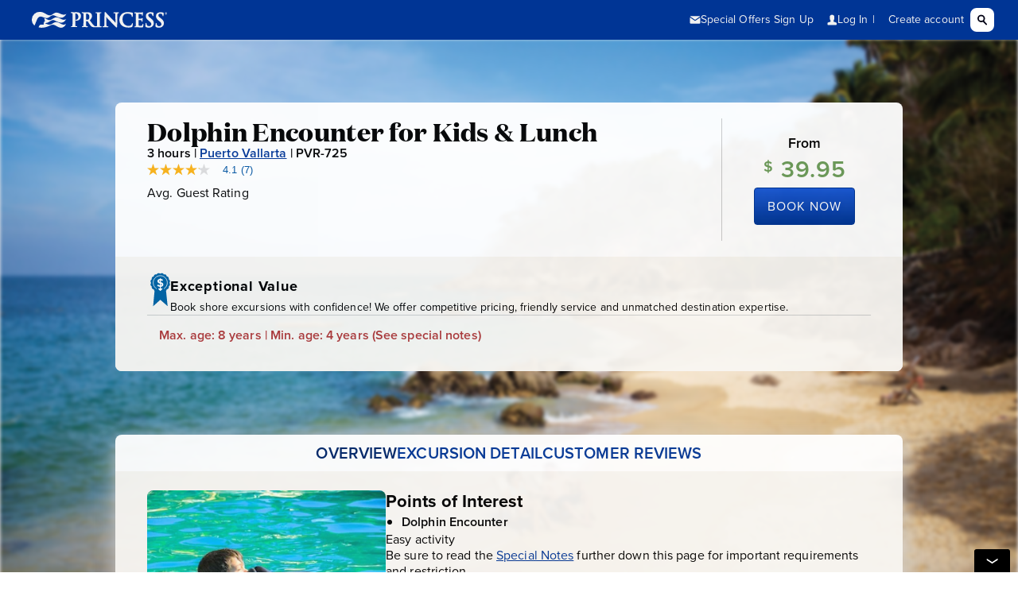

--- FILE ---
content_type: text/html; charset=utf-8
request_url: https://www.princess.com/ports-excursions/puerto-vallarta-mexico-excursions/dolphin-encounter-for-kids-and-lunch/?preserveScrollPosition=true
body_size: 4728
content:
<!DOCTYPE html>
<html class="rwd web-font" lang="en">
	<head>
		<script type="text/javascript" src="https://www.princess.com/static/1be5368a9de3fec8b99b9d5eb1ad454f9d3c434287dd74" async ></script><meta charset="utf-8">
		<meta http-equiv="X-UA-Compatible" content="IE=edge">
		<title>Excursions - Princess Cruises</title>
		<meta name="description" content="">
		<meta name="viewport" content="width=device-width, initial-scale=1">



		
<meta name="pcl-excursion-ui/config/environment" content="%7B%22modulePrefix%22%3A%22pcl-excursion-ui%22%2C%22environment%22%3A%22production%22%2C%22rootURL%22%3A%22/ports-excursions/%22%2C%22locationType%22%3A%22history%22%2C%22globalImportEnv%22%3A%22pcl-prod%22%2C%22docrootWorkspace%22%3A%22docroot_global_gulp_prod/dist%22%2C%22excursionWorkspace%22%3A%22pcl_excursion_ui_prod%22%2C%22wwwURL%22%3A%22https%3A//www.princess.com%22%2C%22bookURL%22%3A%22https%3A//book.princess.com%22%2C%22AEMAssetsURL%22%3A%22https%3A//www.princess.com%22%2C%22ezairURL%22%3A%22https%3A//ezbook.princess.com%22%2C%22polarResURL%22%3A%22https%3A//book.princess.com%22%2C%22apiExcURL%22%3A%22https%3A//gw.api.princess.com/pcl-web/internal%22%2C%22apiHostURL%22%3A%22https%3A//gw.api.princess.com/pcl-web/internal%22%2C%22apiConnectURL%22%3A%22https%3A//gw.api.princess.com/pcl-web/internal%22%2C%22mastercardURL%22%3A%22https%3A//na-gateway.mastercard.com%22%2C%22bvJSUrl%22%3A%22https%3A//apps.bazaarvoice.com/deployments/princess/main_site/production/en_US/bv.js%22%2C%22cookieEnv%22%3A%22%22%2C%22pclClientId%22%3A%2232e7224ac6cc41302f673c5f5d27b4ba%22%2C%22historySupportMiddleware%22%3Atrue%2C%22isCP%22%3Afalse%2C%22isPrerender%22%3Atrue%2C%22EmberENV%22%3A%7B%22FEATURES%22%3A%7B%7D%2C%22EXTEND_PROTOTYPES%22%3A%7B%22Date%22%3Afalse%7D%7D%2C%22APP%22%3A%7B%22rootElement%22%3A%22%23excursionApp%22%2C%22name%22%3A%22pcl-excursion-ui%22%2C%22version%22%3A%220.0.0+7b4d8bec%22%7D%2C%22fastboot%22%3A%7B%22hostWhitelist%22%3A%5B%7B%7D%2C%7B%7D%2C%7B%7D%2C%7B%7D%2C%7B%7D%5D%7D%2C%22ember-img-lazy%22%3A%7B%22lazyFastBoot%22%3Atrue%2C%22setSrcImmediately%22%3Afalse%2C%22observerConfig%22%3A%7B%22rootMargin%22%3A%2250px%200px%22%2C%22threshold%22%3A0.01%7D%7D%2C%22docrootBookWorkspace%22%3A%22docroot_princess_book_gulp_prod/dist%22%2C%22dbPricingUrl%22%3A%22https%3A//gw.api.princess.com/pcl-web/internal%22%2C%22ember-cli-mirage%22%3A%7B%22usingProxy%22%3Afalse%2C%22useDefaultPassthroughs%22%3Atrue%7D%2C%22exportApplicationGlobal%22%3Afalse%7D" />
<!-- EMBER_CLI_FASTBOOT_TITLE --><!-- EMBER_CLI_FASTBOOT_HEAD -->
		<!-- Global CSS-->
		<link rel="stylesheet" href="https://www.princess.com/assetroot/css/global/princess.combined.css">
<link rel="stylesheet" href="https://www.princess.com/assetroot/css/global/cms.css">
<link rel="stylesheet" href="https://www.princess.com/assetroot/css/global/responsive_header_footer.css">

		<link integrity="" rel="stylesheet" href="/ports-excursions/assets/vendor-0f5430534400b2cd31121ae3fdcfa395.css">
		<link integrity="" rel="stylesheet" href="/ports-excursions/assets/pcl-excursion-ui-159be4b666e1af9dae5f58420c0256dc.css">
		
		
		<script>
// akam-sw.js install script version 1.3.6
"serviceWorker"in navigator&&"find"in[]&&function(){var e=new Promise(function(e){"complete"===document.readyState||!1?e():(window.addEventListener("load",function(){e()}),setTimeout(function(){"complete"!==document.readyState&&e()},1e4))}),n=window.akamServiceWorkerInvoked,r="1.3.6";if(n)aka3pmLog("akam-setup already invoked");else{window.akamServiceWorkerInvoked=!0,window.aka3pmLog=function(){window.akamServiceWorkerDebug&&console.log.apply(console,arguments)};function o(e){(window.BOOMR_mq=window.BOOMR_mq||[]).push(["addVar",{"sm.sw.s":e,"sm.sw.v":r}])}var i="/akam-sw.js",a=new Map;navigator.serviceWorker.addEventListener("message",function(e){var n,r,o=e.data;if(o.isAka3pm)if(o.command){var i=(n=o.command,(r=a.get(n))&&r.length>0?r.shift():null);i&&i(e.data.response)}else if(o.commandToClient)switch(o.commandToClient){case"enableDebug":window.akamServiceWorkerDebug||(window.akamServiceWorkerDebug=!0,aka3pmLog("Setup script debug enabled via service worker message"),v());break;case"boomerangMQ":o.payload&&(window.BOOMR_mq=window.BOOMR_mq||[]).push(o.payload)}aka3pmLog("akam-sw message: "+JSON.stringify(e.data))});var t=function(e){return new Promise(function(n){var r,o;r=e.command,o=n,a.has(r)||a.set(r,[]),a.get(r).push(o),navigator.serviceWorker.controller&&(e.isAka3pm=!0,navigator.serviceWorker.controller.postMessage(e))})},c=function(e){return t({command:"navTiming",navTiming:e})},s=null,m={},d=function(){var e=i;return s&&(e+="?othersw="+encodeURIComponent(s)),function(e,n){return new Promise(function(r,i){aka3pmLog("Registering service worker with URL: "+e),navigator.serviceWorker.register(e,n).then(function(e){aka3pmLog("ServiceWorker registration successful with scope: ",e.scope),r(e),o(1)}).catch(function(e){aka3pmLog("ServiceWorker registration failed: ",e),o(0),i(e)})})}(e,m)},g=navigator.serviceWorker.__proto__.register;if(navigator.serviceWorker.__proto__.register=function(n,r){return n.includes(i)?g.call(this,n,r):(aka3pmLog("Overriding registration of service worker for: "+n),s=new URL(n,window.location.href),m=r,navigator.serviceWorker.controller?new Promise(function(n,r){var o=navigator.serviceWorker.controller.scriptURL;if(o.includes(i)){var a=encodeURIComponent(s);o.includes(a)?(aka3pmLog("Cancelling registration as we already integrate other SW: "+s),navigator.serviceWorker.getRegistration().then(function(e){n(e)})):e.then(function(){aka3pmLog("Unregistering existing 3pm service worker"),navigator.serviceWorker.getRegistration().then(function(e){e.unregister().then(function(){return d()}).then(function(e){n(e)}).catch(function(e){r(e)})})})}else aka3pmLog("Cancelling registration as we already have akam-sw.js installed"),navigator.serviceWorker.getRegistration().then(function(e){n(e)})}):g.call(this,n,r))},navigator.serviceWorker.controller){var u=navigator.serviceWorker.controller.scriptURL;u.includes("/akam-sw.js")||u.includes("/akam-sw-preprod.js")||u.includes("/threepm-sw.js")||(aka3pmLog("Detected existing service worker. Removing and re-adding inside akam-sw.js"),s=new URL(u,window.location.href),e.then(function(){navigator.serviceWorker.getRegistration().then(function(e){m={scope:e.scope},e.unregister(),d()})}))}else e.then(function(){window.akamServiceWorkerPreprod&&(i="/akam-sw-preprod.js"),d()});if(window.performance){var w=window.performance.timing,l=w.responseEnd-w.responseStart;c(l)}e.then(function(){t({command:"pageLoad"})});var k=!1;function v(){window.akamServiceWorkerDebug&&!k&&(k=!0,aka3pmLog("Initializing debug functions at window scope"),window.aka3pmInjectSwPolicy=function(e){return t({command:"updatePolicy",policy:e})},window.aka3pmDisableInjectedPolicy=function(){return t({command:"disableInjectedPolicy"})},window.aka3pmDeleteInjectedPolicy=function(){return t({command:"deleteInjectedPolicy"})},window.aka3pmGetStateAsync=function(){return t({command:"getState"})},window.aka3pmDumpState=function(){aka3pmGetStateAsync().then(function(e){aka3pmLog(JSON.stringify(e,null,"\t"))})},window.aka3pmInjectTiming=function(e){return c(e)},window.aka3pmUpdatePolicyFromNetwork=function(){return t({command:"pullPolicyFromNetwork"})})}v()}}();</script>
<script src="https://www.princess.com/assetroot/js/global/book-www-urls.js"></script>
<script src="https://www.princess.com/assetroot/js/global/dom-purify/purify.min.js"></script>
<script src="https://www.princess.com/assetroot/js/global/document-cookies.js"></script>
		
		<!--Tag Manager Script-->
		<script type="text/javascript" id="digital-data-tracking" src="https://www.princess.com/assetroot/js/global/tag-manager-pcl.js"></script>
		<!--BazaarVoice Scripts-->
		<script type="text/javascript" src="https://apps.bazaarvoice.com/deployments/princess/main_site/production/en_US/bv.js"></script>
	
<script>(window.BOOMR_mq=window.BOOMR_mq||[]).push(["addVar",{"rua.upush":"false","rua.cpush":"true","rua.upre":"false","rua.cpre":"false","rua.uprl":"false","rua.cprl":"false","rua.cprf":"false","rua.trans":"SJ-7ffa607e-fa67-4cda-b0b4-3365dde02e9c","rua.cook":"false","rua.ims":"false","rua.ufprl":"false","rua.cfprl":"true","rua.isuxp":"false","rua.texp":"norulematch","rua.ceh":"false","rua.ueh":"false","rua.ieh.st":"0"}]);</script>
<script>!function(){function o(n,i){if(n&&i)for(var r in i)i.hasOwnProperty(r)&&(void 0===n[r]?n[r]=i[r]:n[r].constructor===Object&&i[r].constructor===Object?o(n[r],i[r]):n[r]=i[r])}try{var n=decodeURIComponent("%7B%0A%20%20%20%20%20%20%20%20%20%20%20%20%20%20%20%20%22autorun%22%3A%20false%2C%0A%20%20%20%20%20%20%20%20%20%20%20%20%20%20%20%20%22History%22%3A%7B%20%22enabled%22%3A%20true%20%7D%2C%0A%20%20%20%20%20%20%20%20%20%20%20%20%20%20%20%20%22ResourceTiming%22%3A%7B%20%22clearOnBeacon%22%3A%20true%20%7D%0A%7D");if(n.length>0&&window.JSON&&"function"==typeof window.JSON.parse){var i=JSON.parse(n);void 0!==window.BOOMR_config?o(window.BOOMR_config,i):window.BOOMR_config=i}}catch(r){window.console&&"function"==typeof window.console.error&&console.error("mPulse: Could not parse configuration",r)}}();</script>
                              <script>!function(e){var n="https://s.go-mpulse.net/boomerang/";if("False"=="True")e.BOOMR_config=e.BOOMR_config||{},e.BOOMR_config.PageParams=e.BOOMR_config.PageParams||{},e.BOOMR_config.PageParams.pci=!0,n="https://s2.go-mpulse.net/boomerang/";if(window.BOOMR_API_key="3R62F-GYAUP-ZE5UM-V7838-954V6",function(){function e(){if(!o){var e=document.createElement("script");e.id="boomr-scr-as",e.src=window.BOOMR.url,e.async=!0,i.parentNode.appendChild(e),o=!0}}function t(e){o=!0;var n,t,a,r,d=document,O=window;if(window.BOOMR.snippetMethod=e?"if":"i",t=function(e,n){var t=d.createElement("script");t.id=n||"boomr-if-as",t.src=window.BOOMR.url,BOOMR_lstart=(new Date).getTime(),e=e||d.body,e.appendChild(t)},!window.addEventListener&&window.attachEvent&&navigator.userAgent.match(/MSIE [67]\./))return window.BOOMR.snippetMethod="s",void t(i.parentNode,"boomr-async");a=document.createElement("IFRAME"),a.src="about:blank",a.title="",a.role="presentation",a.loading="eager",r=(a.frameElement||a).style,r.width=0,r.height=0,r.border=0,r.display="none",i.parentNode.appendChild(a);try{O=a.contentWindow,d=O.document.open()}catch(_){n=document.domain,a.src="javascript:var d=document.open();d.domain='"+n+"';void(0);",O=a.contentWindow,d=O.document.open()}if(n)d._boomrl=function(){this.domain=n,t()},d.write("<bo"+"dy onload='document._boomrl();'>");else if(O._boomrl=function(){t()},O.addEventListener)O.addEventListener("load",O._boomrl,!1);else if(O.attachEvent)O.attachEvent("onload",O._boomrl);d.close()}function a(e){window.BOOMR_onload=e&&e.timeStamp||(new Date).getTime()}if(!window.BOOMR||!window.BOOMR.version&&!window.BOOMR.snippetExecuted){window.BOOMR=window.BOOMR||{},window.BOOMR.snippetStart=(new Date).getTime(),window.BOOMR.snippetExecuted=!0,window.BOOMR.snippetVersion=12,window.BOOMR.url=n+"3R62F-GYAUP-ZE5UM-V7838-954V6";var i=document.currentScript||document.getElementsByTagName("script")[0],o=!1,r=document.createElement("link");if(r.relList&&"function"==typeof r.relList.supports&&r.relList.supports("preload")&&"as"in r)window.BOOMR.snippetMethod="p",r.href=window.BOOMR.url,r.rel="preload",r.as="script",r.addEventListener("load",e),r.addEventListener("error",function(){t(!0)}),setTimeout(function(){if(!o)t(!0)},3e3),BOOMR_lstart=(new Date).getTime(),i.parentNode.appendChild(r);else t(!1);if(window.addEventListener)window.addEventListener("load",a,!1);else if(window.attachEvent)window.attachEvent("onload",a)}}(),"350".length>0)if(e&&"performance"in e&&e.performance&&"function"==typeof e.performance.setResourceTimingBufferSize)e.performance.setResourceTimingBufferSize(350);!function(){if(BOOMR=e.BOOMR||{},BOOMR.plugins=BOOMR.plugins||{},!BOOMR.plugins.AK){var n="true"=="true"?1:0,t="",a="ck7qmhqxhuvpk2ll4g2q-f-9e062db90-clientnsv4-s.akamaihd.net",i="false"=="true"?2:1,o={"ak.v":"39","ak.cp":"1832625","ak.ai":parseInt("142288",10),"ak.ol":"0","ak.cr":8,"ak.ipv":4,"ak.proto":"h2","ak.rid":"ac870b51","ak.r":45721,"ak.a2":n,"ak.m":"x","ak.n":"essl","ak.bpcip":"18.191.6.0","ak.cport":34036,"ak.gh":"23.33.25.4","ak.quicv":"","ak.tlsv":"tls1.3","ak.0rtt":"","ak.0rtt.ed":"","ak.csrc":"-","ak.acc":"","ak.t":"1768677813","ak.ak":"hOBiQwZUYzCg5VSAfCLimQ==VnAyqFfA4fOH2K3pF0aFnlKiLgAdLK6QrT46FBYaaS1a1983mClHh6l1m/HNB7rqchzwQICHUVdWBNfOrVFn90ztz4jllkYshp+V1jRAdhEt6kepIT48fCruV5NYXq2u2s2bFPCZ50GBPPCffLjbLkwjoIZMtcnhlf6uc6MDMOMNFTQvlX7ZVu0D4xOSlCT4+O1FEE0pbG6UOsPCCROsPZzgpAGOUeRVQ+fXBSqfK/LVgH2ZdYExSdIKvEBFmkKHoI08AHfC+daJL9tzmTgTriOXmLpXTTqC8T5C+CrISr5AAWIadHT+nWjHq0lsGIlf7RVjQaw642vPcOQZq6o63w8YHuRlIvTrRJ1GhApdbMEXKgCa4ML4Xdl0n1g3qvFORdCYGeGEExxKyvyGNwBztZ3N5l+lixRyJuc/OgRogB4=","ak.pv":"653","ak.dpoabenc":"","ak.tf":i};if(""!==t)o["ak.ruds"]=t;var r={i:!1,av:function(n){var t="http.initiator";if(n&&(!n[t]||"spa_hard"===n[t]))o["ak.feo"]=void 0!==e.aFeoApplied?1:0,BOOMR.addVar(o)},rv:function(){var e=["ak.bpcip","ak.cport","ak.cr","ak.csrc","ak.gh","ak.ipv","ak.m","ak.n","ak.ol","ak.proto","ak.quicv","ak.tlsv","ak.0rtt","ak.0rtt.ed","ak.r","ak.acc","ak.t","ak.tf"];BOOMR.removeVar(e)}};BOOMR.plugins.AK={akVars:o,akDNSPreFetchDomain:a,init:function(){if(!r.i){var e=BOOMR.subscribe;e("before_beacon",r.av,null,null),e("onbeacon",r.rv,null,null),r.i=!0}return this},is_complete:function(){return!0}}}}()}(window);</script></head>
	<body>

		<div id="container">
			
			
			<!-- begin princess-header -->
			<div id="princess-header">
				<!--Header Include-->
				<pcl-global-header aem-header="true" language="false" cruise-deals="true" special-offers="true"></pcl-global-header>
				
				<!--Header Include End-->
			</div>
			<!-- end princess-header -->

			<!--begin main-content-->
			<main role="main" class="main-bg full-width tpl-v4">
				<div id="excursionApp">
					<!-- EMBER_CLI_FASTBOOT_BODY -->
				</div>
			</main>
			<!--end main-content-->
			
			<!--begin princess-footer-->
			<pcl-global-footer aem-footer="true"></pcl-global-footer>
			<pcl-action-toolbar></pcl-action-toolbar>
			<!--end princess-footer-->
		</div> <!-- end container -->

    	<script src="/ports-excursions/assets/vendor-c0ec8a43a958ecee2dca56a28c5f6472.js"></script>
		<script src="/ports-excursions/assets/pcl-excursion-ui-404e552097be5771447707c057a7f606.js"></script>
		<!--Princess Libs-->
		<script src="https://www.princess.com/assetroot/js/global/princess-libs-fnc.combined.js"></script>
		<!--Princess Plugins-->
		<script src="https://www.princess.com/assetroot/js/global/princess-plugins-fnc.combined.js"></script>
<script src="https://www.princess.com/assetroot/js/global/cms/cms.js"></script>
		<!--Analytics Init-->
		<script>if (typeof digitalData === "undefined" && typeof _satellite === "object" && _satellite.track) { _satellite.pageBottom(); }</script>
    	<div id="ember-bootstrap-wormhole"></div>
  	<script type="text/javascript"  src="/nwESt4/uDu/Q01/1aTiJg/abGOwkVJ5XVrNDiDtY/WHU-X10B/UnUmMF/cOE20B"></script></body>
</html>


--- FILE ---
content_type: text/css
request_url: https://www.princess.com/assetroot/css/global/responsive_header_footer.css
body_size: 2280
content:
body{overflow:hidden}.responsive-img img{display:block;height:auto;width:100%}#footer,#princess-footer #footer{background:#f7f7f7;position:relative;width:100%}@media screen and (max-width:59.9375em){#footer,#princess-footer #footer{padding-bottom:30px}}#footer>.inner-wrapper{background:#fff;margin-bottom:0;padding:0}#princess-footer{background:0 0;border-bottom:none;padding-top:0;padding-bottom:0}#responsive-contact{background:#095788;display:block}#responsive-contact .highlight-color{color:#fcc978}.footer-links{float:left;max-width:55%}.footerCol{border-left:none;min-width:55%;max-width:100%;min-height:0;padding:0}.footerCol h2{font-weight:400;padding:0}#footer .inner-wrapper>.last{background:#e7eef6;float:right;height:100%;max-width:135px;min-width:135px;text-align:center;padding-left:14px;padding-right:14px}#footer-fb-like,.footerCol h2,.footerCol li{display:none}#footer-contact{background:#333}#footer-contact{margin-bottom:0}.mhid{display:none!important}#footer .toll-free-placeholder+.toll-free-placeholder{padding-top:0}.footerCol.span2{max-width:100%}.footerCol ul{margin:0}.footerCol h2.fvis,.footerCol li.fvis{display:block;padding:.7em 0 0 10px}.fvis a{font-size:1.272727272727273em}.dhid,.fvis a{display:block}.get-brochure{padding-bottom:28px;padding-top:28px}.get-brochure h2.fvis,.get-brochure li.fvis{padding:0}.get-brochure ul+h2.fvis{margin-top:28px}.fvis.social a,.fvis.social li{position:relative;display:inline-block}.footerCol .fvis.social{padding-left:0}.fvis.social a{margin-top:5px}.fvis.brochures+.fvis a{text-align:center}.copyright{padding:10px;width:100%}.travel-agent-logo{margin:2px 10px 10px}.mouseflow-number{margin:0 10px 10px}#menu-icon{cursor:pointer}#header .touch-icon{color:#fff}#header #touch-menu{right:0}#header .touch-menu-bg{height:100%;left:0;position:absolute;top:0;width:100%}#header .touch-menu-bg{opacity:0;-ms-transition:all .3s linear 0s;-moz-transition:all .3s linear 0s;-webkit-transition:all .3s linear 0s;transition:all .3s linear 0s;z-index:-1}.isActive #header .touch-menu-bg{background:#0d2f56;opacity:1}#header #touch-phone{left:0;padding-top:8px;text-decoration:none}#touch-phone .phone-icon{margin-bottom:2px}.isActive #touch-menu .icon{display:block;padding-bottom:6px}#header .touch-text{color:#fff;font-size:.846153846153846em}#header .touch-icon .touch-bar{background:#fff}#footer-contact>h2.need-assist{padding:0 .75em;display:inline;letter-spacing:1px}#footer-contact>h2.need-assist+span{border-left:1px solid #fff}.fby-tab{display:none}@media screen and (min-width:400px){.get-brochure{padding-bottom:14px;padding-top:14px}}@media screen and (min-width:460px){.fvis a{font-size:1.545454545454545em}}@media screen and (min-width:640px){.contact-ta-info{display:inline}.footer-links{padding:14px}#footer .inner-wrapper>.last{max-width:150px}#footer .inner-wrapper>.last h2:first-child{margin-top:14px}}@media screen and (max-width:567px){#footer-contact>.find-agent{display:block}#footer-contact>.contact-us{border-left:none}}@media screen and (max-width:767px){#footer .find-travel-agent-footer,#footer .toll-free-placeholder{display:none}.sf-menu .dhid{display:inline-block}.sf-menu>.dhid+li a{border-left:none}#footer-contact>.need-assist,#footer-contact>h2.need-assist{display:none}#footer-contact>.find-agent,#footer-contact>h2.need-assist+span.find-agent{border-left:none}.fiftieth#princess-logo>.png{left:0}}@media screen and (min-width:768px){.fvis a{font-size:1.636363636363636em}.so-iframe{padding-top:720px}#header .pc-user_toll-free,#header .special-offers{display:inline!important}#header .header-icons{display:block!important}.dhid{display:none!important}.sf-menu>li:first-child a{border-left-width:1px}.pc-user_toll-free{padding-right:2px}.header-icon-btn{padding-left:5px;padding-right:5px}#princess-header{background:#004a91}#princess-header.position-nav{border-bottom:39px solid #fff}#header{border-bottom:1px solid #82a6c7;margin-bottom:1px;padding:0;z-index:998}#header>.inner-wrapper{color:#fff;margin:0 auto;min-height:0;height:auto;position:relative;text-shadow:1px 1px 1px rgba(1,76,143,.01);z-index:500}.lt-ie9 #header>.inner-wrapper{min-height:73px;height:73px}#princess-logo{display:block;float:left;height:35px;margin:15px 0 15px 15px;width:280px;overflow:hidden;position:relative}#princess-logo.fiftieth{width:235px}#princess-logo.fiftieth>.sea-witch{background-position:-85px 0}#logof{display:block}#logos{display:none}#menu-icon{display:none}#header .toll-free-placeholder{margin-top:3px;padding:0 8px;text-align:right}#header .special-offers{margin-left:0;margin-right:0}#header .special-offers>a{background:#013c7c;-webkit-border-radius:4px;-moz-border-radius:4px;border-radius:4px;color:#f7cc98;-webkit-box-shadow:none;-moz-box-shadow:none;box-shadow:none;padding:4px 8px;text-decoration:none}#header .special-offers>a:hover{background:#013164}.pc-user{line-height:22px;min-height:22px;text-align:right}#app-title{position:absolute;top:14px;right:20px;font-size:1.8125em;line-height:1.333;text-align:right;max-width:500px;width:auto;padding:24px 0 0;font-weight:400;text-transform:uppercase;letter-spacing:.05em}#onesource-app{position:absolute;width:105px;height:10px;top:15px;left:0;background:url(/static/images/global/sprite_header-nav-footer.png) no-repeat -40px -310px transparent}#nav{position:relative;height:40px;background:url(/static/images/global/sprite_header-nav-footer.png) repeat-x 0 -35px #fcfcfc;background:-webkit-gradient(linear,left top,left bottom,color-stop(0,#fcfcfc),color-stop(50%,#f7f7f7),color-stop(100%,#dcdcdc));background:-webkit-linear-gradient(top,#fcfcfc 0,#f7f7f7 50%,#dcdcdc 100%);background:-moz-linear-gradient(top,#fcfcfc 0,#f7f7f7 50%,#dcdcdc 100%);background:-ms-linear-gradient(top,#fcfcfc 0,#f7f7f7 50%,#dcdcdc 100%);background:-o-linear-gradient(top,#fcfcfc 0,#f7f7f7 50%,#dcdcdc 100%);border-bottom:1px solid #9b9b9b;box-shadow:none;left:0;opacity:1;overflow:visible;-ms-transition:none;-moz-transition:none;-webkit-transition:none;transition:none;z-index:998}#nav.position-nav{position:absolute;top:110px;left:0;width:100%}#nav ul{list-style:none;list-style-image:none;margin:0;padding:0}#nav .sf-menu{line-height:1;margin:0 auto;height:39px;text-align:center;width:100%}.sf-menu ul,.sf-menu ul.wide{-webkit-box-shadow:0 4px 4px 0 rgba(0,0,0,.4);box-shadow:0 4px 4px 0 rgba(0,0,0,.4);height:auto;max-height:none;position:absolute;top:-999em;transition:none;width:220px}.sf-menu ul.wide{width:260px}.lt-ie9 .sf-menu ul.wide{width:280px}.no-boxshadow #nav .sf-menu ul,.oldie #nav .sf-menu ul{background:url(/static/images/global/nav-shadow.png) no-repeat bottom right;padding:0 10px 10px 0;-moz-border-radius-bottomleft:17px;-moz-border-radius-topright:17px;-webkit-border-top-right-radius:17px;-webkit-border-bottom-left-radius:17px}.sf-menu ul li{width:100%}.sf-menu ul li a{font-size:1em;letter-spacing:-.25px}.sf-menu li:hover{visibility:inherit}.sf-menu li{background:0 0;box-shadow:none;position:relative;margin:0;min-height:0;width:auto}.sf-menu li li{background:#fff}.lt-ie9 .sf-menu li li{padding:0}.sf-menu>li{border-bottom:none}.intl>.sf-menu a,.sf-menu a{display:block;position:relative;color:#004a91;border-color:#ccc;border-style:solid;border-width:0 0 0 1px;font-weight:400;padding:11px 5px 10px;text-decoration:none}.intl>.sf-menu>li:last-of-type>a,.sf-menu .last>a,.sf-menu>li:last-of-type>a{border-right-width:1px}.intl>.sf-menu>li:last-of-type>a,.sf-menu>li.sf-with-ul:last-of-type>a,.sf-menu>li:last-of-type>a{border-right-width:1px}.sf-menu .current{background:#fff;background:-webkit-gradient(linear,left top,right top,color-stop(0,#e8e8e8),color-stop(4%,#fff),color-stop(96%,#fff),color-stop(100%,#e8e8e8));background:-webkit-linear-gradient(left,#e8e8e8 0,#fff 4%,#fff 96%,#e8e8e8 100%);background:-moz-linear-gradient(left,#e8e8e8 0,#fff 4%,#fff 96%,#e8e8e8 100%);background:-ms-linear-gradient(left,#e8e8e8 0,#fff 4%,#fff 96%,#e8e8e8 100%);background:-o-linear-gradient(left,#e8e8e8 0,#fff 4%,#fff 96%,#e8e8e8 100%)}.sf-menu li:first-child.current{background:#fff;background:-webkit-gradient(linear,left top,right top,color-stop(0,#e8e8e8),color-stop(8%,#fff),color-stop(93%,#fff),color-stop(100%,#e8e8e8));background:-webkit-linear-gradient(left,#e8e8e8 0,#fff 8%,#fff 93%,#e8e8e8 100%);background:-moz-linear-gradient(left,#e8e8e8 0,#fff 8%,#fff 93%,#e8e8e8 100%);background:-ms-linear-gradient(left,#e8e8e8 0,#fff 8%,#fff 93%,#e8e8e8 100%);background:-o-linear-gradient(left,#e8e8e8 0,#fff 8%,#fff 93%,#e8e8e8 100%)}.sf-menu a:active,.sf-menu a:focus,.sf-menu a:hover,.sf-menu li.sfHover,.sf-menu li:hover{text-decoration:none;background:#e3eff9;background:url(/static/images/global/sprite_header-nav-footer.png) repeat-x 0 -80px #d0d9e0;background:-webkit-gradient(linear,left top,left bottom,color-stop(0,#e3eff9),color-stop(50%,#e9f2f9),color-stop(100%,#d0d9e0));background:-webkit-linear-gradient(top,#e3eff9 0,#e9f2f9 50%,#d0d9e0 100%);background:-moz-linear-gradient(top,#e3eff9 0,#e9f2f9 50%,#d0d9e0 100%);background:-ms-linear-gradient(top,#e3eff9 0,#e9f2f9 50%,#d0d9e0 100%);background:-o-linear-gradient(top,#e3eff9 0,#e9f2f9 50%,#d0d9e0 100%)}.sf-menu li.sfHover ul,.sf-menu li:hover ul{left:0;top:39px;z-index:99}.sf-menu li.last ul,.sf-menu li.last.sfHover ul,.sf-menu li.last:hover ul{left:auto;right:0}.lt-ie9 .sf-menu li.last.sfHover ul,.lt-ie9 .sf-menu li.last:hover ul{right:-10px}.sf-menu li li:first-child{-webkit-box-shadow:none;box-shadow:none}.sf-menu li li,.sf-menu li li:last-child{background:#fff;-webkit-box-shadow:none;box-shadow:none;font-weight:400;padding:0}.intl>.sf-menu li li a,.sf-menu li li a,.sf-menu li li:first-child a{border:1px solid #dedede;border-top:none;opacity:1;padding:10px}.sf-menu li li:first-child a{border-top:1px solid #9b9b9b}.sf-menu li li a:active,.sf-menu li li a:focus,.sf-menu li li a:hover,.sf-menu li li.sfHover,.sf-menu li li:hover{background:#e0e9f0}.sf-with-ul.closed>a:after,.sf-with-ul.open>a:after{content:'';border:none;left:0;top:0}.sf-with-ul ul a{color:#004a91}#princess-header .touch-icon{display:none}#princess-header .inner-wrapper{-webkit-box-shadow:none;box-shadow:none}.fby-tab{display:block}}@media screen and (max-width:799px){.responsive-header{font-size:.923076923076923em}}@media screen and (max-width:899px){.header-icon-btn>.cruise-text{display:none}}@media screen and (min-width:840px){.pc-user_toll-free{padding-right:8px}.header-icon-btn{padding-left:12px;padding-right:12px}.intl>.sf-menu a,.sf-menu a{padding-left:10px;padding-right:10px}}@media screen and (min-width:960px){#container{background-size:auto;position:relative;left:0;width:100%}#header>.inner-wrapper{width:960px}.intl>.sf-menu a,.sf-menu a{padding-left:20px;padding-right:20px}#footer,#princess-footer #footer{background:0 0;width:960px}#princess-footer{background:#f7f7f7;border-bottom:16px solid #0054a0}#footer>.inner-wrapper{background:url(/static/images/global/footer-horizontal-divider.png) no-repeat scroll center bottom transparent;padding:10px 0;margin-bottom:10px}#footer-contact{margin-bottom:20px}#responsive-contact{display:none}.footer-links{max-width:840px;padding:0}.footerCol{border-left:1px solid #dedede;max-width:215px;min-width:105px;padding:0 14px;width:auto}.lt-ie9 .footerCol{max-width:200px}.footerCol h2{font-size:1.153846153846154em;letter-spacing:1px;padding:2em 0 0}.footerCol.span2{margin:0;max-width:390px}.footerCol.span2 .footerCol{max-width:185px}#footer .inner-wrapper>.last{background:0 0;float:left;height:auto;width:auto;min-width:105px;text-align:left;width:auto;padding-right:0}#footer .inner-wrapper>.last h2{padding:2em 0 0 0;margin:0}#footer .inner-wrapper>.last h2:first-child{margin-top:0;padding-top:0}.footerCol ul{margin:2px 0 .4em}.footerCol li{font-size:.923076923076923em;letter-spacing:0}.footerCol h2,.footerCol h2.fvis{display:block}.footerCol li,.footerCol li.fvis{display:list-item}.footerCol li.fvis{padding:0}.fhid{display:none!important}.mhid{display:inline-block!important}.fvis a{font-weight:400;font-size:inherit}.fvis.social{max-width:105px}.fvis.social a{position:relative;left:50%}.fvis.brochures a,.fvis.social a{display:inline-block;position:static;left:auto;margin-left:0}.fvis.brochures+.fvis a{text-align:left}#footer-fb-like{display:inline-block}.copyright{float:none;padding:4px 0 0 0;width:100%}.travel-agent-logo{margin:10px 0 0}#koi-alert>div{width:960px}}@media print{#header .touch-icon,#princess-logo .sea-witch{display:none}#princess-logo>img{top:-38px}#princess-logo.fiftieth>img{top:-30px;left:-60px}#header,#header .inner-wrapper,#princess-header{-webkit-box-shadow:none;box-shadow:none;display:block;margin:0;padding:0;position:relative}#princess-logo{display:block;float:left;height:50px;width:280px;overflow:hidden;position:relative}#princess-logo.fiftieth{width:235px}}.lt-ie9 .sf-menu>li>a{font-size:1.230769230769231em}.lt-ie9 .sf-with-ul>a:after{content:'';border:none!important;height:0!important;width:0!important}.lt-ie9 .intl .sf-menu>li>a,.lt-ie9 .sf-menu>li>a{padding:11px 20px 12px 20px}.lt-ie9 .sf-menu .last>a{border-right-width:1px}
/*# sourceMappingURL=./responsive_header_footer.css.map */


--- FILE ---
content_type: text/css
request_url: https://www.princess.com/ports-excursions/assets/vendor-0f5430534400b2cd31121ae3fdcfa395.css
body_size: -662
content:
.card-header[role=tab]{cursor:pointer}.sticky-element__trigger--bottom{position:absolute;bottom:0}

--- FILE ---
content_type: image/svg+xml
request_url: https://www.princess.com/ports-excursions/assets/images/IconExceptionalValue.svg
body_size: 999
content:
<?xml version="1.0" encoding="utf-8"?>
<!-- Generator: Adobe Illustrator 26.3.1, SVG Export Plug-In . SVG Version: 6.00 Build 0)  -->
<svg version="1.1" id="Layer_1" xmlns="http://www.w3.org/2000/svg" xmlns:xlink="http://www.w3.org/1999/xlink" x="0px" y="0px"
	 width="48px" height="82px" viewBox="0 0 48 82" style="enable-background:new 0 0 48 82;" xml:space="preserve">
<g id="Low_Price_00000133526743816745084350000015630027254737897904_" transform="translate(190 328.006)">
	<path id="Fill_26_00000177477321027367260350000017442815450001873333_" style="fill:#0063A3;" d="M-143.877-303.6
		c2.312-3.386,1.613-6.6-1.78-8.6c0.89-3.835-0.913-6.46-4.774-7.007c-0.584-3.855-3.227-5.632-7.053-4.706
		c-2.034-3.376-5.253-4.045-8.616-1.7c-3.388-2.312-6.6-1.612-8.6,1.779c-3.835-0.889-6.461,0.913-7.008,4.774
		c-3.855,0.584-5.633,3.227-4.706,7.053c-3.373,2.034-4.041,5.253-1.7,8.617c-2.312,3.386-1.612,6.6,1.78,8.6
		c-0.89,3.835,0.913,6.46,4.774,7.007c0.148,1.413,0.78,2.731,1.79,3.73l-3.475,37.04l17.445-15.604l17.6,15.436l-3.831-37
		c1-1.009,1.619-2.333,1.753-3.747c3.856-0.584,5.633-3.226,4.707-7.053c3.373-2.034,4.041-5.253,1.7-8.617"/>
	<g id="Icon_-_Low_Fares_00000032617156984043685380000004668953044667184541_" transform="translate(597.139 312.404)">
		<g id="low_fares_00000081635280026450411030000016603577490106339734_">
			<path id="Path_344_00000083793985217685773310000017669819057547004047_" style="fill:#FFFFFF;" d="M-761.333-617.514
				c-0.167-0.047-0.282-0.199-0.283-0.372v-3.34c-0.001-0.213,0.17-0.386,0.383-0.387c0.001,0,0.002,0,0.003,0
				c0.043,0,0.086,0.007,0.127,0.021c0.876,0.31,1.713,0.724,2.491,1.232c0.062,0.04,0.135,0.062,0.209,0.062
				c0.137,0,0.263-0.074,0.33-0.193l1.428-2.528c0.098-0.179,0.047-0.403-0.12-0.52c-1.318-0.895-2.816-1.491-4.388-1.746
				c-0.188-0.028-0.327-0.189-0.327-0.379v-0.949c0.001-0.213-0.17-0.386-0.383-0.387l0,0h-2.039
				c-0.212,0.002-0.383,0.175-0.382,0.387v0.859c-0.001,0.193-0.144,0.355-0.335,0.38c-3.208,0.45-5.325,2.412-5.325,5.32V-620
				c0,3.175,1.822,4.657,5.514,5.719c0.166,0.048,0.281,0.199,0.282,0.372v3.565c0.002,0.211-0.166,0.386-0.377,0.391
				c-0.031,0-0.063-0.004-0.093-0.012c-1.308-0.385-2.53-1.017-3.6-1.862c-0.067-0.049-0.147-0.076-0.23-0.076
				c-0.126-0.001-0.244,0.062-0.313,0.167l-1.671,2.472c-0.119,0.174-0.08,0.411,0.089,0.537c1.706,1.21,3.669,2.007,5.736,2.327
				c0.187,0.028,0.325,0.188,0.324,0.377l0.008,3.364c0.002,0.213-0.168,0.387-0.381,0.389c-0.001,0-0.001,0-0.002,0h-2.855
				c-0.115-0.004-0.224,0.048-0.294,0.139c-0.318,0.45-0.268,1.064,0.118,1.457l3.7,3.759c0.571,0.583,1.506,0.593,2.089,0.022
				c0.008-0.007,0.015-0.015,0.022-0.022l3.7-3.759c0.299-0.306,0.403-0.753,0.268-1.159c-0.09-0.262-0.337-0.437-0.614-0.436
				h-2.573c-0.212-0.002-0.383-0.175-0.382-0.387v-3.3c-0.001-0.193,0.142-0.357,0.334-0.382c3.212-0.447,5.379-2.385,5.379-5.347
				v-0.055C-755.767-614.731-757.439-616.393-761.333-617.514z M-764.148-618.852c0.001,0.213-0.17,0.387-0.383,0.39
				c-0.053,0-0.105-0.012-0.153-0.033c-1.041-0.48-1.324-0.992-1.324-1.75v-0.055c-0.015-0.81,0.58-1.501,1.383-1.607
				c0.031-0.007,0.062-0.011,0.093-0.011c0.213,0.003,0.385,0.177,0.384,0.39V-618.852z M-759.702-611.467
				c0.01,0.835-0.607,1.545-1.435,1.651c-0.205,0.054-0.414-0.069-0.468-0.273c-0.009-0.034-0.013-0.069-0.012-0.104v-2.771
				c-0.001-0.214,0.172-0.388,0.386-0.39c0.055,0,0.109,0.012,0.159,0.036c1.03,0.483,1.37,1.017,1.37,1.8V-611.467z"/>
		</g>
	</g>
	
		<path id="arc_00000026883996530046002560000017452823562478274186_" style="fill:none;stroke:#FEFEFE;stroke-width:1.5;stroke-linecap:round;stroke-miterlimit:10;" d="
		M-175.281-289.456c-7.902-5.128-10.15-15.691-5.022-23.592s15.691-10.15,23.592-5.022c4.821,3.129,7.742,8.476,7.771,14.223l0,0
		c0.031,5.807-2.897,11.231-7.77,14.39"/>
</g>
</svg>


--- FILE ---
content_type: text/javascript;charset=UTF-8
request_url: https://apps.bazaarvoice.com/apps/rating_summary/rating_summary-2.60.10.js
body_size: 36042
content:
/*! For license information please see bundle.js.LICENSE.txt */
(()=>{var t={7260:(t,e,n)=>{"use strict";function r(t){return r="function"==typeof Symbol&&"symbol"==typeof Symbol.iterator?function(t){return typeof t}:function(t){return t&&"function"==typeof Symbol&&t.constructor===Symbol&&t!==Symbol.prototype?"symbol":typeof t},r(t)}Object.defineProperty(e,"__esModule",{value:!0}),e.default=void 0;var o=n(3746);function i(t,e){if(!(t instanceof e))throw new TypeError("Cannot call a class as a function")}function a(t,e){for(var n=0;n<e.length;n++){var r=e[n];r.enumerable=r.enumerable||!1,r.configurable=!0,"value"in r&&(r.writable=!0),Object.defineProperty(t,r.key,r)}}function u(t,e){return u=Object.setPrototypeOf?Object.setPrototypeOf.bind():function(t,e){return t.__proto__=e,t},u(t,e)}function c(t,e){if(e&&("object"===r(e)||"function"==typeof e))return e;if(void 0!==e)throw new TypeError("Derived constructors may only return object or undefined");return function(t){if(void 0===t)throw new ReferenceError("this hasn't been initialised - super() hasn't been called");return t}(t)}function s(t){return s=Object.setPrototypeOf?Object.getPrototypeOf.bind():function(t){return t.__proto__||Object.getPrototypeOf(t)},s(t)}var l=function(t){!function(t,e){if("function"!=typeof e&&null!==e)throw new TypeError("Super expression must either be null or a function");t.prototype=Object.create(e&&e.prototype,{constructor:{value:t,writable:!0,configurable:!0}}),Object.defineProperty(t,"prototype",{writable:!1}),e&&u(t,e)}(p,t);var e,n,r,l,f=(r=p,l=function(){if("undefined"==typeof Reflect||!Reflect.construct)return!1;if(Reflect.construct.sham)return!1;if("function"==typeof Proxy)return!0;try{return Boolean.prototype.valueOf.call(Reflect.construct(Boolean,[],(function(){}))),!0}catch(t){return!1}}(),function(){var t,e=s(r);if(l){var n=s(this).constructor;t=Reflect.construct(e,arguments,n)}else t=e.apply(this,arguments);return c(this,t)});function p(){return i(this,p),f.apply(this,arguments)}return e=p,(n=[{key:"_roundedRating",value:function(t){return(Math.round(10*t)/10).toFixed(1)}},{key:"_renderSeoProps",value:function(t){return!!t&&"ratingValue"}},{key:"render",value:function(){var t=this.props,e=t.rating,n=t.pending,r=t.shouldRenderSeo,i=this._roundedRating(e),a=this._renderSeoProps(r);return!n&&e?(0,o.h)("div",{itemprop:a,className:"bv_avgRating_component_container notranslate"},i):null}}])&&a(e.prototype,n),Object.defineProperty(e,"prototype",{writable:!1}),p}(o.Component);e.default=l},1708:(t,e,n)=>{"use strict";function r(t){return r="function"==typeof Symbol&&"symbol"==typeof Symbol.iterator?function(t){return typeof t}:function(t){return t&&"function"==typeof Symbol&&t.constructor===Symbol&&t!==Symbol.prototype?"symbol":typeof t},r(t)}Object.defineProperty(e,"__esModule",{value:!0}),e.default=void 0;var o=n(3746),i=f(n(99)),a=f(n(3481)),u=function(t,e){if(t&&t.__esModule)return t;if(null===t||"object"!==r(t)&&"function"!=typeof t)return{default:t};var n=l(e);if(n&&n.has(t))return n.get(t);var o={},i=Object.defineProperty&&Object.getOwnPropertyDescriptor;for(var a in t)if("default"!==a&&Object.prototype.hasOwnProperty.call(t,a)){var u=i?Object.getOwnPropertyDescriptor(t,a):null;u&&(u.get||u.set)?Object.defineProperty(o,a,u):o[a]=t[a]}return o.default=t,n&&n.set(t,o),o}(n(8147)),c=n(6315),s=f(n(2999));function l(t){if("function"!=typeof WeakMap)return null;var e=new WeakMap,n=new WeakMap;return(l=function(t){return t?n:e})(t)}function f(t){return t&&t.__esModule?t:{default:t}}function p(t,e){for(var n=0;n<e.length;n++){var r=e[n];r.enumerable=r.enumerable||!1,r.configurable=!0,"value"in r&&(r.writable=!0),Object.defineProperty(t,r.key,r)}}function d(t,e){return d=Object.setPrototypeOf?Object.setPrototypeOf.bind():function(t,e){return t.__proto__=e,t},d(t,e)}function m(t,e){if(e&&("object"===r(e)||"function"==typeof e))return e;if(void 0!==e)throw new TypeError("Derived constructors may only return object or undefined");return y(t)}function y(t){if(void 0===t)throw new ReferenceError("this hasn't been initialised - super() hasn't been called");return t}function b(t){return b=Object.setPrototypeOf?Object.getPrototypeOf.bind():function(t){return t.__proto__||Object.getPrototypeOf(t)},b(t)}var h=function(t){!function(t,e){if("function"!=typeof e&&null!==e)throw new TypeError("Super expression must either be null or a function");t.prototype=Object.create(e&&e.prototype,{constructor:{value:t,writable:!0,configurable:!0}}),Object.defineProperty(t,"prototype",{writable:!1}),e&&d(t,e)}(v,t);var e,r,l,f,h=(l=v,f=function(){if("undefined"==typeof Reflect||!Reflect.construct)return!1;if(Reflect.construct.sham)return!1;if("function"==typeof Proxy)return!0;try{return Boolean.prototype.valueOf.call(Reflect.construct(Boolean,[],(function(){}))),!0}catch(t){return!1}}(),function(){var t,e=b(l);if(f){var n=b(this).constructor;t=Reflect.construct(e,arguments,n)}else t=e.apply(this,arguments);return m(this,t)});function v(t){var e;return function(t,e){if(!(t instanceof e))throw new TypeError("Cannot call a class as a function")}(this,v),(e=h.call(this,t))._askAQuestionButtonHandleClick=e._askAQuestionButtonHandleClick.bind(y(e)),e}return e=v,(r=[{key:"_askAQuestionButtonHandleClick",value:function(){var t=this.context.productId;try{u.trackClick("AskAQuestion"),n.g.$BV.ui("qa","submit_question",{productId:t,subjectType:"product",mobileRedirect:!0,doShowContent:function(){try{n.g.BV.questions.trigger("show")}catch(t){i.default.error("AskAQuestion doShowContent error: ".concat(t))}}})}catch(t){i.default.error("AskAQuestion _handleClick error: ".concat(t)),u.trackError(t)}}},{key:"render",value:function(){var t=this.context.minimalistView,e=s.default.formatMessage(c.KEY_ASK_QUESTION);return(0,o.h)(a.default,{minimalistView:t,localizedButtonText:e,onClickFunction:this._askAQuestionButtonHandleClick,uniqueButtonID:"AAQ"})}}])&&p(e.prototype,r),Object.defineProperty(e,"prototype",{writable:!1}),v}(o.Component);e.default=h},3481:(t,e,n)=>{"use strict";function r(t){return r="function"==typeof Symbol&&"symbol"==typeof Symbol.iterator?function(t){return typeof t}:function(t){return t&&"function"==typeof Symbol&&t.constructor===Symbol&&t!==Symbol.prototype?"symbol":typeof t},r(t)}Object.defineProperty(e,"__esModule",{value:!0}),e.default=void 0;var o=n(3746),i=n(2040);function a(t,e){if(!(t instanceof e))throw new TypeError("Cannot call a class as a function")}function u(t,e){for(var n=0;n<e.length;n++){var r=e[n];r.enumerable=r.enumerable||!1,r.configurable=!0,"value"in r&&(r.writable=!0),Object.defineProperty(t,r.key,r)}}function c(t,e){return c=Object.setPrototypeOf?Object.setPrototypeOf.bind():function(t,e){return t.__proto__=e,t},c(t,e)}function s(t,e){if(e&&("object"===r(e)||"function"==typeof e))return e;if(void 0!==e)throw new TypeError("Derived constructors may only return object or undefined");return function(t){if(void 0===t)throw new ReferenceError("this hasn't been initialised - super() hasn't been called");return t}(t)}function l(t){return l=Object.setPrototypeOf?Object.getPrototypeOf.bind():function(t){return t.__proto__||Object.getPrototypeOf(t)},l(t)}var f=function(t){!function(t,e){if("function"!=typeof e&&null!==e)throw new TypeError("Super expression must either be null or a function");t.prototype=Object.create(e&&e.prototype,{constructor:{value:t,writable:!0,configurable:!0}}),Object.defineProperty(t,"prototype",{writable:!1}),e&&c(t,e)}(d,t);var e,n,r,f,p=(r=d,f=function(){if("undefined"==typeof Reflect||!Reflect.construct)return!1;if(Reflect.construct.sham)return!1;if("function"==typeof Proxy)return!0;try{return Boolean.prototype.valueOf.call(Reflect.construct(Boolean,[],(function(){}))),!0}catch(t){return!1}}(),function(){var t,e=l(r);if(f){var n=l(this).constructor;t=Reflect.construct(e,arguments,n)}else t=e.apply(this,arguments);return s(this,t)});function d(){return a(this,d),p.apply(this,arguments)}return e=d,(n=[{key:"render",value:function(){var t=this,e=this.props,n=e.minimalistView,r=e.buttonContainerStyles,a=e.localizedButtonText,u=e.localizedButtonAriaLabel,c=e.onClickFunction,s=e.uniqueButtonID,l=e.ariaExpanded,f="".concat(n?"bv_button_buttonMinimalist":"bv_button_buttonFull"," ").concat((0,i.isMS)()?"bv_ms_focusable":""),p=!1;this._buttonRef&&(p=(0,i.checkForTranslation)(this._buttonRef));var d=(0,o.h)("button",{"aria-label":u,type:"button",className:f,"aria-expanded":JSON.stringify(l),id:s,onClick:c,ref:function(e){return t._buttonRef=e}},p?"":a);return(0,o.h)("div",{className:"bv_button_component_container",style:r},d)}}])&&u(e.prototype,n),Object.defineProperty(e,"prototype",{writable:!1}),d}(o.Component);f.defaultProps={minimalistView:!1,buttonContainerStyles:null};var p=f;e.default=p},2630:(t,e,n)=>{"use strict";function r(t){return r="function"==typeof Symbol&&"symbol"==typeof Symbol.iterator?function(t){return typeof t}:function(t){return t&&"function"==typeof Symbol&&t.constructor===Symbol&&t!==Symbol.prototype?"symbol":typeof t},r(t)}Object.defineProperty(e,"__esModule",{value:!0}),e.default=e.ReadReviewsButtonNoFetch=void 0;var o=n(3746),i=p(n(3538)),a=p(n(3481)),u=function(t,e){if(t&&t.__esModule)return t;if(null===t||"object"!==r(t)&&"function"!=typeof t)return{default:t};var n=f(e);if(n&&n.has(t))return n.get(t);var o={},i=Object.defineProperty&&Object.getOwnPropertyDescriptor;for(var a in t)if("default"!==a&&Object.prototype.hasOwnProperty.call(t,a)){var u=i?Object.getOwnPropertyDescriptor(t,a):null;u&&(u.get||u.set)?Object.defineProperty(o,a,u):o[a]=t[a]}return o.default=t,n&&n.set(t,o),o}(n(8147)),c=n(6315),s=n(2040),l=p(n(2999));function f(t){if("function"!=typeof WeakMap)return null;var e=new WeakMap,n=new WeakMap;return(f=function(t){return t?n:e})(t)}function p(t){return t&&t.__esModule?t:{default:t}}function d(t,e){if(!(t instanceof e))throw new TypeError("Cannot call a class as a function")}function m(t,e){for(var n=0;n<e.length;n++){var r=e[n];r.enumerable=r.enumerable||!1,r.configurable=!0,"value"in r&&(r.writable=!0),Object.defineProperty(t,r.key,r)}}function y(t,e){return y=Object.setPrototypeOf?Object.setPrototypeOf.bind():function(t,e){return t.__proto__=e,t},y(t,e)}function b(t,e){if(e&&("object"===r(e)||"function"==typeof e))return e;if(void 0!==e)throw new TypeError("Derived constructors may only return object or undefined");return h(t)}function h(t){if(void 0===t)throw new ReferenceError("this hasn't been initialised - super() hasn't been called");return t}function v(t){return v=Object.setPrototypeOf?Object.getPrototypeOf.bind():function(t){return t.__proto__||Object.getPrototypeOf(t)},v(t)}function _(t,e,n){return e in t?Object.defineProperty(t,e,{value:n,enumerable:!0,configurable:!0,writable:!0}):t[e]=n,t}var g=function(t){!function(t,e){if("function"!=typeof e&&null!==e)throw new TypeError("Super expression must either be null or a function");t.prototype=Object.create(e&&e.prototype,{constructor:{value:t,writable:!0,configurable:!0}}),Object.defineProperty(t,"prototype",{writable:!1}),e&&y(t,e)}(p,t);var e,n,r,i,f=(r=p,i=function(){if("undefined"==typeof Reflect||!Reflect.construct)return!1;if(Reflect.construct.sham)return!1;if("function"==typeof Proxy)return!0;try{return Boolean.prototype.valueOf.call(Reflect.construct(Boolean,[],(function(){}))),!0}catch(t){return!1}}(),function(){var t,e=v(r);if(i){var n=v(this).constructor;t=Reflect.construct(e,arguments,n)}else t=e.apply(this,arguments);return b(this,t)});function p(){var t;d(this,p);for(var e=arguments.length,n=new Array(e),r=0;r<e;r++)n[r]=arguments[r];return _(h(t=f.call.apply(f,[this].concat(n))),"_handleClick",(function(){u.trackClick("ReadReviewsButton"),t.props.onReadReviews(!0),(0,s.scrollToReviews)()})),t}return e=p,(n=[{key:"render",value:function(){var t=this.props,e=t.buttonContainerStyles,n=t.totalReviews,r=t.ariaExpanded,i=l.default.formatMessage(c.KEY_HISTOGRAM_READ_REVIEWS,{TotalCount:n});return(0,o.h)(a.default,{buttonContainerStyles:e,localizedButtonText:i,onClickFunction:this._handleClick,ariaExpanded:r})}}])&&m(e.prototype,n),Object.defineProperty(e,"prototype",{writable:!1}),p}(o.Component),w=(0,i.default)("api",{totalReviews:"getTotalReviews"})(g);e.default=w;var O=g;e.ReadReviewsButtonNoFetch=O},31:(t,e,n)=>{"use strict";function r(t){return r="function"==typeof Symbol&&"symbol"==typeof Symbol.iterator?function(t){return typeof t}:function(t){return t&&"function"==typeof Symbol&&t.constructor===Symbol&&t!==Symbol.prototype?"symbol":typeof t},r(t)}Object.defineProperty(e,"__esModule",{value:!0}),e.default=void 0;var o=n(3746),i=d(n(99)),a=n(2040),u=d(n(3481)),c=function(t,e){if(t&&t.__esModule)return t;if(null===t||"object"!==r(t)&&"function"!=typeof t)return{default:t};var n=p(e);if(n&&n.has(t))return n.get(t);var o={},i=Object.defineProperty&&Object.getOwnPropertyDescriptor;for(var a in t)if("default"!==a&&Object.prototype.hasOwnProperty.call(t,a)){var u=i?Object.getOwnPropertyDescriptor(t,a):null;u&&(u.get||u.set)?Object.defineProperty(o,a,u):o[a]=t[a]}return o.default=t,n&&n.set(t,o),o}(n(8147)),s=n(6315),l=d(n(2999)),f=n(7434);function p(t){if("function"!=typeof WeakMap)return null;var e=new WeakMap,n=new WeakMap;return(p=function(t){return t?n:e})(t)}function d(t){return t&&t.__esModule?t:{default:t}}function m(t,e){for(var n=0;n<e.length;n++){var r=e[n];r.enumerable=r.enumerable||!1,r.configurable=!0,"value"in r&&(r.writable=!0),Object.defineProperty(t,r.key,r)}}function y(t,e){return y=Object.setPrototypeOf?Object.setPrototypeOf.bind():function(t,e){return t.__proto__=e,t},y(t,e)}function b(t,e){if(e&&("object"===r(e)||"function"==typeof e))return e;if(void 0!==e)throw new TypeError("Derived constructors may only return object or undefined");return h(t)}function h(t){if(void 0===t)throw new ReferenceError("this hasn't been initialised - super() hasn't been called");return t}function v(t){return v=Object.setPrototypeOf?Object.getPrototypeOf.bind():function(t){return t.__proto__||Object.getPrototypeOf(t)},v(t)}var _=function(t){!function(t,e){if("function"!=typeof e&&null!==e)throw new TypeError("Super expression must either be null or a function");t.prototype=Object.create(e&&e.prototype,{constructor:{value:t,writable:!0,configurable:!0}}),Object.defineProperty(t,"prototype",{writable:!1}),e&&y(t,e)}(g,t);var e,r,p,d,_=(p=g,d=function(){if("undefined"==typeof Reflect||!Reflect.construct)return!1;if(Reflect.construct.sham)return!1;if("function"==typeof Proxy)return!0;try{return Boolean.prototype.valueOf.call(Reflect.construct(Boolean,[],(function(){}))),!0}catch(t){return!1}}(),function(){var t,e=v(p);if(d){var n=v(this).constructor;t=Reflect.construct(e,arguments,n)}else t=e.apply(this,arguments);return b(this,t)});function g(t){var e;return function(t,e){if(!(t instanceof e))throw new TypeError("Cannot call a class as a function")}(this,g),(e=_.call(this,t))._writeAReviewButtonHandleClick=e._writeAReviewButtonHandleClick.bind(h(e)),e}return e=g,(r=[{key:"_writeAReviewButtonHandleClick",value:function(){var t=this.context.productId,e=BV[s.APP_NAME].config.displaySegment;c.trackClick(s.ANALYTIC_CONSTANTS.writeReviewName);try{if(n.g.BV.swat_reviews&&e!==s.DISPLAY_SEGMENTS.RRIPS_LEGACY){var r=document.querySelector("[data-bv-show=".concat(s.INPAGE_SUBMISSION_APP_NAME,"]"));if(r)BV[s.INPAGE_SUBMISSION_APP_NAME].trigger("show_form",0,r,t,s.APP_NAME);else{var o=document.createElement("div");o.setAttribute("data-bv-show",s.INPAGE_SUBMISSION_APP_NAME),o.setAttribute("data-bv-product-id",t),o.setAttribute("data-bv-inpagerating",0),o.setAttribute("data-bv-inpagesource",s.APP_NAME),document.body.appendChild(o)}}else{var u=this.context.productId,l=(0,a.isDeviceMobile)(f.navigator.userAgent);n.g.$BV.ui("rr","submit_review",{productId:u,campaignId:l?"BV_MOBILE_RATING_SUMMARY":"BV_RATING_SUMMARY",mobileRedirect:!0})}}catch(t){i.default.error("WriteAReview _handleClick error: ".concat(t)),c.trackError(t)}}},{key:"render",value:function(){var t=this.context.minimalistView,e=l.default.formatMessage(s.KEY_WRITE_A_REVIEW),n=l.default.formatMessage(s.KEY_WRITE_A_REVIEW_OPENS_POPUP);return(0,o.h)(u.default,{localizedButtonAriaLabel:n,minimalistView:t,localizedButtonText:e,onClickFunction:this._writeAReviewButtonHandleClick,uniqueButtonID:"WAR"})}}])&&m(e.prototype,r),Object.defineProperty(e,"prototype",{writable:!1}),g}(o.Component);e.default=_},8857:(t,e,n)=>{"use strict";function r(t){return r="function"==typeof Symbol&&"symbol"==typeof Symbol.iterator?function(t){return typeof t}:function(t){return t&&"function"==typeof Symbol&&t.constructor===Symbol&&t!==Symbol.prototype?"symbol":typeof t},r(t)}Object.defineProperty(e,"__esModule",{value:!0}),e.default=void 0;var o=d(n(2501)),i=n(3746),a=n(2040),u=n(1802),c=function(t,e){if(t&&t.__esModule)return t;if(null===t||"object"!==r(t)&&"function"!=typeof t)return{default:t};var n=p(e);if(n&&n.has(t))return n.get(t);var o={},i=Object.defineProperty&&Object.getOwnPropertyDescriptor;for(var a in t)if("default"!==a&&Object.prototype.hasOwnProperty.call(t,a)){var u=i?Object.getOwnPropertyDescriptor(t,a):null;u&&(u.get||u.set)?Object.defineProperty(o,a,u):o[a]=t[a]}return o.default=t,n&&n.set(t,o),o}(n(8147)),s=d(n(2999)),l=n(6315),f=d(n(1962));function p(t){if("function"!=typeof WeakMap)return null;var e=new WeakMap,n=new WeakMap;return(p=function(t){return t?n:e})(t)}function d(t){return t&&t.__esModule?t:{default:t}}function m(){return m=Object.assign?Object.assign.bind():function(t){for(var e=1;e<arguments.length;e++){var n=arguments[e];for(var r in n)Object.prototype.hasOwnProperty.call(n,r)&&(t[r]=n[r])}return t},m.apply(this,arguments)}function y(t,e){if(!(t instanceof e))throw new TypeError("Cannot call a class as a function")}function b(t,e){for(var n=0;n<e.length;n++){var r=e[n];r.enumerable=r.enumerable||!1,r.configurable=!0,"value"in r&&(r.writable=!0),Object.defineProperty(t,r.key,r)}}function h(t,e){return h=Object.setPrototypeOf?Object.setPrototypeOf.bind():function(t,e){return t.__proto__=e,t},h(t,e)}function v(t,e){if(e&&("object"===r(e)||"function"==typeof e))return e;if(void 0!==e)throw new TypeError("Derived constructors may only return object or undefined");return _(t)}function _(t){if(void 0===t)throw new ReferenceError("this hasn't been initialised - super() hasn't been called");return t}function g(t){return g=Object.setPrototypeOf?Object.getPrototypeOf.bind():function(t){return t.__proto__||Object.getPrototypeOf(t)},g(t)}function w(t,e,n){return e in t?Object.defineProperty(t,e,{value:n,enumerable:!0,configurable:!0,writable:!0}):t[e]=n,t}var O=function(t){!function(t,e){if("function"!=typeof e&&null!==e)throw new TypeError("Super expression must either be null or a function");t.prototype=Object.create(e&&e.prototype,{constructor:{value:t,writable:!0,configurable:!0}}),Object.defineProperty(t,"prototype",{writable:!1}),e&&h(t,e)}(O,t);var e,n,r,p,d=(r=O,p=function(){if("undefined"==typeof Reflect||!Reflect.construct)return!1;if(Reflect.construct.sham)return!1;if("function"==typeof Proxy)return!0;try{return Boolean.prototype.valueOf.call(Reflect.construct(Boolean,[],(function(){}))),!0}catch(t){return!1}}(),function(){var t,e=g(r);if(p){var n=g(this).constructor;t=Reflect.construct(e,arguments,n)}else t=e.apply(this,arguments);return v(this,t)});function O(){var t;y(this,O);for(var e=arguments.length,n=new Array(e),r=0;r<e;r++)n[r]=arguments[r];return w(_(t=d.call.apply(d,[this].concat(n))),"_handleClick",(function(e,n){c.trackClick("Histogram Bar: ".concat(n)),t.props.onReadReviews(!0),(0,a.scrollToReviews)(n)})),w(_(t),"_handleOnKeyDown",(function(e,n){(0,o.default)(["Space","Enter"],e.code)&&(c.trackClick("Histogram Bar: ".concat(n)),t.props.onReadReviews(!0),(0,a.scrollToReviews)(n))})),t}return e=O,(n=[{key:"render",value:function(){var t=this.props,e=t.renderCount,n=t.starsConfig,r=t.ratingHistogramDistribution,o=t.ariaExpanded,a=[];r.forEach((function(t){a.push({rating:t.key,count:t.count})}));for(var c=r.map((function(t){return s.default.formatMessage(l.KEY_HISTOGRAM_BARS_OFFSCREEN_TEXT,{RatingValue:t.key,Count:t.count})})),p={totalReviews:a.reduce((function(t,e){return t+e.count}),0),ariaLabels:c.reverse(),ariaExpanded:JSON.stringify(o),onClick:this._handleClick,onKeyDown:this._handleOnKeyDown},d=[],y=0;y<a.length;y++){var b="bv_histogram_component_container_star_".concat(e,"_").concat(y,"_").concat(99.9),h=(0,i.h)(u.SingleStar,{config:n,percentFilled:99.9,starId:b});p.star=h,d.push((0,i.h)(f.default,m({rating:a[y].rating,reviewCount:a[y].count},p,{key:y})))}return(0,i.h)("div",{className:"bv_histogram_component_container"},(0,i.h)("div",null,d))}}])&&b(e.prototype,n),Object.defineProperty(e,"prototype",{writable:!1}),O}(i.Component);e.default=O},1962:(t,e,n)=>{"use strict";function r(t){return r="function"==typeof Symbol&&"symbol"==typeof Symbol.iterator?function(t){return typeof t}:function(t){return t&&"function"==typeof Symbol&&t.constructor===Symbol&&t!==Symbol.prototype?"symbol":typeof t},r(t)}Object.defineProperty(e,"__esModule",{value:!0}),e.default=void 0;var o=n(3746),i=n(2040);function a(t,e){if(!(t instanceof e))throw new TypeError("Cannot call a class as a function")}function u(t,e){for(var n=0;n<e.length;n++){var r=e[n];r.enumerable=r.enumerable||!1,r.configurable=!0,"value"in r&&(r.writable=!0),Object.defineProperty(t,r.key,r)}}function c(t,e){return c=Object.setPrototypeOf?Object.setPrototypeOf.bind():function(t,e){return t.__proto__=e,t},c(t,e)}function s(t,e){if(e&&("object"===r(e)||"function"==typeof e))return e;if(void 0!==e)throw new TypeError("Derived constructors may only return object or undefined");return function(t){if(void 0===t)throw new ReferenceError("this hasn't been initialised - super() hasn't been called");return t}(t)}function l(t){return l=Object.setPrototypeOf?Object.getPrototypeOf.bind():function(t){return t.__proto__||Object.getPrototypeOf(t)},l(t)}var f=function(t){!function(t,e){if("function"!=typeof e&&null!==e)throw new TypeError("Super expression must either be null or a function");t.prototype=Object.create(e&&e.prototype,{constructor:{value:t,writable:!0,configurable:!0}}),Object.defineProperty(t,"prototype",{writable:!1}),e&&c(t,e)}(d,t);var e,n,r,f,p=(r=d,f=function(){if("undefined"==typeof Reflect||!Reflect.construct)return!1;if(Reflect.construct.sham)return!1;if("function"==typeof Proxy)return!0;try{return Boolean.prototype.valueOf.call(Reflect.construct(Boolean,[],(function(){}))),!0}catch(t){return!1}}(),function(){var t,e=l(r);if(f){var n=l(this).constructor;t=Reflect.construct(e,arguments,n)}else t=e.apply(this,arguments);return s(this,t)});function d(){return a(this,d),p.apply(this,arguments)}return e=d,(n=[{key:"render",value:function(){var t=this,e=this.props,n=e.rating,r=e.reviewCount,a=e.star,u=e.totalReviews,c=e.ariaLabels,s=e.ariaExpanded,l=e.onClick,f=e.onKeyDown,p="".concat(r," reviews with ").concat(n," stars."),d=c?c[n-1]:p,m=this._histogramRef&&(0,i.checkForTranslation)(this._histogramRef.childNodes[0]),y=this._histogramRef&&(0,i.checkForTranslation)(this._histogramRef.childNodes[3]);return(0,o.h)("div",{ref:function(e){return t._histogramRef=e},className:"bv_histogram_row_container",onClick:function(t){return l(t,n)},onKeyDown:function(t){return f(t,n)},"aria-label":d,"aria-expanded":s,tabIndex:0,role:"link"},(0,o.h)("div",{className:"bv_histogram_row_prefix"},!m&&n),(0,o.h)("div",{className:"bv_histogram_row_star"},a),(0,o.h)("div",{className:"bv_histogram_row_full_bar"},(0,o.h)("div",{className:"bv_histogram_row_bar_empty"},(0,o.h)("div",{className:"bv_histogram_row_bar_filled",ref:function(t){t&&t.style.setProperty("width","".concat(100*r/u,"%"),"important")}}))),(0,o.h)("div",{className:"bv_histogram_row_rating"},!y&&r))}}])&&u(e.prototype,n),Object.defineProperty(e,"prototype",{writable:!1}),d}(o.Component);e.default=f},4965:(t,e,n)=>{"use strict";function r(t){return r="function"==typeof Symbol&&"symbol"==typeof Symbol.iterator?function(t){return typeof t}:function(t){return t&&"function"==typeof Symbol&&t.constructor===Symbol&&t!==Symbol.prototype?"symbol":typeof t},r(t)}Object.defineProperty(e,"__esModule",{value:!0}),e.default=e.IncentivizedTest=void 0;var o=n(3746),i=s(n(3538)),a=n(6315),u=s(n(2999)),c=s(n(2040));function s(t){return t&&t.__esModule?t:{default:t}}function l(t,e){if(!(t instanceof e))throw new TypeError("Cannot call a class as a function")}function f(t,e){for(var n=0;n<e.length;n++){var r=e[n];r.enumerable=r.enumerable||!1,r.configurable=!0,"value"in r&&(r.writable=!0),Object.defineProperty(t,r.key,r)}}function p(t,e){return p=Object.setPrototypeOf?Object.setPrototypeOf.bind():function(t,e){return t.__proto__=e,t},p(t,e)}function d(t,e){if(e&&("object"===r(e)||"function"==typeof e))return e;if(void 0!==e)throw new TypeError("Derived constructors may only return object or undefined");return function(t){if(void 0===t)throw new ReferenceError("this hasn't been initialised - super() hasn't been called");return t}(t)}function m(t){return m=Object.setPrototypeOf?Object.getPrototypeOf.bind():function(t){return t.__proto__||Object.getPrototypeOf(t)},m(t)}var y=function(t){!function(t,e){if("function"!=typeof e&&null!==e)throw new TypeError("Super expression must either be null or a function");t.prototype=Object.create(e&&e.prototype,{constructor:{value:t,writable:!0,configurable:!0}}),Object.defineProperty(t,"prototype",{writable:!1}),e&&p(t,e)}(y,t);var e,n,r,i,s=(r=y,i=function(){if("undefined"==typeof Reflect||!Reflect.construct)return!1;if(Reflect.construct.sham)return!1;if("function"==typeof Proxy)return!0;try{return Boolean.prototype.valueOf.call(Reflect.construct(Boolean,[],(function(){}))),!0}catch(t){return!1}}(),function(){var t,e=m(r);if(i){var n=m(this).constructor;t=Reflect.construct(e,arguments,n)}else t=e.apply(this,arguments);return d(this,t)});function y(){return l(this,y),s.apply(this,arguments)}return e=y,(n=[{key:"_renderIncentivized",value:function(){var t=this,e=this.props,n=e.incentivizedValue,r=e.totalReviews,i=u.default.formatMessage(a.KEY_INCENTIVIZED,{IncentivizedReviewCount:n.toString(),TotalCount:r.toString()}),s=!1;return this._incentivizedRef&&(s=(0,c.default)(this._incentivizedRef)),(0,o.h)("div",{className:"bv_incentivized_component_container".concat(s?"notranslate":""),ref:function(e){return t._incentivizedRef=e}},i)}},{key:"render",value:function(){var t=this.props,e=t.pending,n=t.incentivizedValue,r=t.totalReviews;return!e&&n>0&&r>0?this._renderIncentivized():null}}])&&f(e.prototype,n),Object.defineProperty(e,"prototype",{writable:!1}),y}(o.Component),b=(0,i.default)("api",{incentivizedValue:"getIncentivized",totalReviews:"getTotalReviews"})(y);e.default=b;var h=y;e.IncentivizedTest=h},1744:(t,e,n)=>{"use strict";function r(t){return r="function"==typeof Symbol&&"symbol"==typeof Symbol.iterator?function(t){return typeof t}:function(t){return t&&"function"==typeof Symbol&&t.constructor===Symbol&&t!==Symbol.prototype?"symbol":typeof t},r(t)}Object.defineProperty(e,"__esModule",{value:!0}),e.default=void 0;var o=n(3746);function i(t,e){for(var n=0;n<e.length;n++){var r=e[n];r.enumerable=r.enumerable||!1,r.configurable=!0,"value"in r&&(r.writable=!0),Object.defineProperty(t,r.key,r)}}function a(t,e){return a=Object.setPrototypeOf?Object.setPrototypeOf.bind():function(t,e){return t.__proto__=e,t},a(t,e)}function u(t,e){if(e&&("object"===r(e)||"function"==typeof e))return e;if(void 0!==e)throw new TypeError("Derived constructors may only return object or undefined");return function(t){if(void 0===t)throw new ReferenceError("this hasn't been initialised - super() hasn't been called");return t}(t)}function c(t){return c=Object.setPrototypeOf?Object.getPrototypeOf.bind():function(t){return t.__proto__||Object.getPrototypeOf(t)},c(t)}var s=n(7434),l=null,f=function(t){!function(t,e){if("function"!=typeof e&&null!==e)throw new TypeError("Super expression must either be null or a function");t.prototype=Object.create(e&&e.prototype,{constructor:{value:t,writable:!0,configurable:!0}}),Object.defineProperty(t,"prototype",{writable:!1}),e&&a(t,e)}(d,t);var e,n,r,f,p=(r=d,f=function(){if("undefined"==typeof Reflect||!Reflect.construct)return!1;if(Reflect.construct.sham)return!1;if("function"==typeof Proxy)return!0;try{return Boolean.prototype.valueOf.call(Reflect.construct(Boolean,[],(function(){}))),!0}catch(t){return!1}}(),function(){var t,e=c(r);if(f){var n=c(this).constructor;t=Reflect.construct(e,arguments,n)}else t=e.apply(this,arguments);return u(this,t)});function d(t){var e;return function(t,e){if(!(t instanceof e))throw new TypeError("Cannot call a class as a function")}(this,d),(e=p.call(this,t)).scriptRef=(0,o.createRef)(),e}return e=d,(n=[{key:"componentDidMount",value:function(){this.getScript(),this.addJSONLD(),this.createObserver()}},{key:"getScript",value:function(){var t=s.document.getElementById("bv-jsonld-bvloader-summary");t&&(this.scriptRef.current=t)}},{key:"getSchema",value:function(t){var e={"@context":"https://schema.org/","@id":t.split("&").join("&amp;"),aggregateRating:{"@type":"AggregateRating",itemReviewed:{"@type":"IndividualProduct",name:this.props.productDetails.name},ratingValue:this.props.avgRating,reviewCount:this.props.totalReviews,bestRating:5}};return JSON.stringify(e,null,2)}},{key:"addJSONLD",value:function(){this.scriptRef.current&&(this.scriptRef.current.remove(),this.scriptRef.current=null);var t=s.document.createElement("script"),e=s.document.querySelector("head"),n=s.document.head.querySelector('link[rel="canonical"]'),r=n?n.href:s.location.href;t.type="application/ld+json",t.id="bv-jsonld-bvloader-summary",t.text=this.getSchema(r),e.appendChild(t),this.scriptRef.current=t}},{key:"createObserver",value:function(){l&&(l.disconnect(),l=null);var t=s.document.head.querySelector('link[rel="canonical"]'),e=this;l=new MutationObserver((function(t){var n;t.forEach((function(t){"attributes"===t.type&&(n=t.target.href)})),e.updateJSONLD(n)})),t&&l.observe(t,{attributes:!0,attributeFilter:["href"],attributeOldValue:!0})}},{key:"updateJSONLD",value:function(t){this.scriptRef.current&&(this.scriptRef.current.innerHTML=this.getSchema(t))}},{key:"render",value:function(){return null}}])&&i(e.prototype,n),Object.defineProperty(e,"prototype",{writable:!1}),d}(o.Component);e.default=f},5620:(t,e,n)=>{"use strict";function r(t){return r="function"==typeof Symbol&&"symbol"==typeof Symbol.iterator?function(t){return typeof t}:function(t){return t&&"function"==typeof Symbol&&t.constructor===Symbol&&t!==Symbol.prototype?"symbol":typeof t},r(t)}Object.defineProperty(e,"__esModule",{value:!0}),e.default=void 0;var o,i=n(3746),a=n(6315),u=n(2040),c=(o=n(2999))&&o.__esModule?o:{default:o};function s(t,e){if(!(t instanceof e))throw new TypeError("Cannot call a class as a function")}function l(t,e){for(var n=0;n<e.length;n++){var r=e[n];r.enumerable=r.enumerable||!1,r.configurable=!0,"value"in r&&(r.writable=!0),Object.defineProperty(t,r.key,r)}}function f(t,e){return f=Object.setPrototypeOf?Object.setPrototypeOf.bind():function(t,e){return t.__proto__=e,t},f(t,e)}function p(t,e){if(e&&("object"===r(e)||"function"==typeof e))return e;if(void 0!==e)throw new TypeError("Derived constructors may only return object or undefined");return function(t){if(void 0===t)throw new ReferenceError("this hasn't been initialised - super() hasn't been called");return t}(t)}function d(t){return d=Object.setPrototypeOf?Object.getPrototypeOf.bind():function(t){return t.__proto__||Object.getPrototypeOf(t)},d(t)}var m=function(t){!function(t,e){if("function"!=typeof e&&null!==e)throw new TypeError("Super expression must either be null or a function");t.prototype=Object.create(e&&e.prototype,{constructor:{value:t,writable:!0,configurable:!0}}),Object.defineProperty(t,"prototype",{writable:!1}),e&&f(t,e)}(y,t);var e,n,r,o,m=(r=y,o=function(){if("undefined"==typeof Reflect||!Reflect.construct)return!1;if(Reflect.construct.sham)return!1;if("function"==typeof Proxy)return!0;try{return Boolean.prototype.valueOf.call(Reflect.construct(Boolean,[],(function(){}))),!0}catch(t){return!1}}(),function(){var t,e=d(r);if(o){var n=d(this).constructor;t=Reflect.construct(e,arguments,n)}else t=e.apply(this,arguments);return p(this,t)});function y(){return s(this,y),m.apply(this,arguments)}return e=y,(n=[{key:"_getReviewText",value:function(t,e){return t?"(".concat(e,")"):c.default.formatMessage(a.KEY_REVIEWS_STRING,{TotalCount:e})}},{key:"_isTranslatedText",value:function(t){return!!t&&(0,u.checkForTranslation)(t)}},{key:"_renderNumReviews",value:function(){var t=this.props,e=t.totalReviews,n=t.minimalistView,r=t.shouldRenderSeo,o=this._getReviewText(n,e);return this.props.minimalistView?this._renderNumReviewsMinimalist(r,e,o):this._renderNumReviewsNonMinimalist(r,e,o)}},{key:"_renderNumReviewsNonMinimalist",value:function(t,e,n){var r=this;return(0,i.h)("div",{ref:function(t){return r.numReviewsContainerRef=t},className:"bv_numReviews_component_container"},t&&(0,i.h)("meta",{itemprop:"reviewCount",content:e}),0!==e&&(0,i.h)("span",{className:"bv_numReviews_delimeter notranslate"}," | "),(0,i.h)("div",{class:"bv_numReviews_text"},!this._isTranslatedText(this.numReviewsContainerRef?this.numReviewsContainerRef.lastChild:this.numReviewsContainerRef)&&n))}},{key:"_renderNumReviewsMinimalist",value:function(t,e,n){var r=this;return(0,i.h)("div",{ref:function(t){return r.numReviewsContainerRef=t},className:"bv_numReviews_component_container"},t&&(0,i.h)("meta",{itemprop:"reviewCount",content:e})," ",(0,i.h)("div",{class:"bv_numReviews_text"},!this._isTranslatedText(this.numReviewsContainerRef?this.numReviewsContainerRef.lastChild:this.numReviewsContainerRef)&&n))}},{key:"render",value:function(){var t=this.props,e=t.pending,n=t.totalReviews;return e||void 0===n?null:this._renderNumReviews()}}])&&l(e.prototype,n),Object.defineProperty(e,"prototype",{writable:!1}),y}(i.Component);e.default=m},5087:(t,e,n)=>{"use strict";function r(t){return r="function"==typeof Symbol&&"symbol"==typeof Symbol.iterator?function(t){return typeof t}:function(t){return t&&"function"==typeof Symbol&&t.constructor===Symbol&&t!==Symbol.prototype?"symbol":typeof t},r(t)}Object.defineProperty(e,"__esModule",{value:!0}),e.default=e.PercentRecommendNoFetch=void 0;var o=n(3746),i=s(n(3538)),a=n(6315),u=s(n(2999)),c=s(n(2040));function s(t){return t&&t.__esModule?t:{default:t}}function l(t,e){if(!(t instanceof e))throw new TypeError("Cannot call a class as a function")}function f(t,e){for(var n=0;n<e.length;n++){var r=e[n];r.enumerable=r.enumerable||!1,r.configurable=!0,"value"in r&&(r.writable=!0),Object.defineProperty(t,r.key,r)}}function p(t,e){return p=Object.setPrototypeOf?Object.setPrototypeOf.bind():function(t,e){return t.__proto__=e,t},p(t,e)}function d(t,e){if(e&&("object"===r(e)||"function"==typeof e))return e;if(void 0!==e)throw new TypeError("Derived constructors may only return object or undefined");return function(t){if(void 0===t)throw new ReferenceError("this hasn't been initialised - super() hasn't been called");return t}(t)}function m(t){return m=Object.setPrototypeOf?Object.getPrototypeOf.bind():function(t){return t.__proto__||Object.getPrototypeOf(t)},m(t)}var y=function(t){!function(t,e){if("function"!=typeof e&&null!==e)throw new TypeError("Super expression must either be null or a function");t.prototype=Object.create(e&&e.prototype,{constructor:{value:t,writable:!0,configurable:!0}}),Object.defineProperty(t,"prototype",{writable:!1}),e&&p(t,e)}(y,t);var e,n,r,i,s=(r=y,i=function(){if("undefined"==typeof Reflect||!Reflect.construct)return!1;if(Reflect.construct.sham)return!1;if("function"==typeof Proxy)return!0;try{return Boolean.prototype.valueOf.call(Reflect.construct(Boolean,[],(function(){}))),!0}catch(t){return!1}}(),function(){var t,e=m(r);if(i){var n=m(this).constructor;t=Reflect.construct(e,arguments,n)}else t=e.apply(this,arguments);return d(this,t)});function y(){return l(this,y),s.apply(this,arguments)}return e=y,(n=[{key:"_renderPercentRecommended",value:function(){var t=this,e=this.props.recommendedHistogram,n=e.distribution[0].count,r=e.distribution[0].count+e.distribution[1].count,i=Math.round(n/r*100),s=u.default.formatMessage(a.KEY_PERCENT_RECOMMEND,{RecommendedCount:n.toString(),TotalRecommendedCount:r.toString(),percentage:i.toString()}),l=!1;return this._percentRecommendedContainerRef&&(l=(0,c.default)(this._percentRecommendedContainerRef)),(0,o.h)("div",{className:"bv_percentRecommend_component_container".concat(l?"notranslate":""),ref:function(e){return t._percentRecommendedContainerRef=e}},s)}},{key:"render",value:function(){var t=this.props,e=t.pending,n=t.recommendedHistogram;return!e&&n&&n.distribution[0].count+n.distribution[1].count>0?this._renderPercentRecommended():null}}])&&f(e.prototype,n),Object.defineProperty(e,"prototype",{writable:!1}),y}(o.Component),b=(0,i.default)("api",{recommendedHistogram:"getRecommendedHistogram"})(y);e.default=b;var h=y;e.PercentRecommendNoFetch=h},9846:(t,e,n)=>{"use strict";function r(t){return r="function"==typeof Symbol&&"symbol"==typeof Symbol.iterator?function(t){return typeof t}:function(t){return t&&"function"==typeof Symbol&&t.constructor===Symbol&&t!==Symbol.prototype?"symbol":typeof t},r(t)}Object.defineProperty(e,"__esModule",{value:!0}),e.default=e.QuestionsAndAnswersNoFetch=void 0;var o=n(3746),i=f(n(3538)),a=function(t,e){if(t&&t.__esModule)return t;if(null===t||"object"!==r(t)&&"function"!=typeof t)return{default:t};var n=l(e);if(n&&n.has(t))return n.get(t);var o={},i=Object.defineProperty&&Object.getOwnPropertyDescriptor;for(var a in t)if("default"!==a&&Object.prototype.hasOwnProperty.call(t,a)){var u=i?Object.getOwnPropertyDescriptor(t,a):null;u&&(u.get||u.set)?Object.defineProperty(o,a,u):o[a]=t[a]}return o.default=t,n&&n.set(t,o),o}(n(8147)),u=n(6315),c=n(2040),s=f(n(2999));function l(t){if("function"!=typeof WeakMap)return null;var e=new WeakMap,n=new WeakMap;return(l=function(t){return t?n:e})(t)}function f(t){return t&&t.__esModule?t:{default:t}}function p(t,e){if(!(t instanceof e))throw new TypeError("Cannot call a class as a function")}function d(t,e){for(var n=0;n<e.length;n++){var r=e[n];r.enumerable=r.enumerable||!1,r.configurable=!0,"value"in r&&(r.writable=!0),Object.defineProperty(t,r.key,r)}}function m(t,e){return m=Object.setPrototypeOf?Object.setPrototypeOf.bind():function(t,e){return t.__proto__=e,t},m(t,e)}function y(t,e){if(e&&("object"===r(e)||"function"==typeof e))return e;if(void 0!==e)throw new TypeError("Derived constructors may only return object or undefined");return b(t)}function b(t){if(void 0===t)throw new ReferenceError("this hasn't been initialised - super() hasn't been called");return t}function h(t){return h=Object.setPrototypeOf?Object.getPrototypeOf.bind():function(t){return t.__proto__||Object.getPrototypeOf(t)},h(t)}function v(t,e,n){return e in t?Object.defineProperty(t,e,{value:n,enumerable:!0,configurable:!0,writable:!0}):t[e]=n,t}var _=function(t){!function(t,e){if("function"!=typeof e&&null!==e)throw new TypeError("Super expression must either be null or a function");t.prototype=Object.create(e&&e.prototype,{constructor:{value:t,writable:!0,configurable:!0}}),Object.defineProperty(t,"prototype",{writable:!1}),e&&m(t,e)}(f,t);var e,n,r,i,l=(r=f,i=function(){if("undefined"==typeof Reflect||!Reflect.construct)return!1;if(Reflect.construct.sham)return!1;if("function"==typeof Proxy)return!0;try{return Boolean.prototype.valueOf.call(Reflect.construct(Boolean,[],(function(){}))),!0}catch(t){return!1}}(),function(){var t,e=h(r);if(i){var n=h(this).constructor;t=Reflect.construct(e,arguments,n)}else t=e.apply(this,arguments);return y(this,t)});function f(){var t;p(this,f);for(var e=arguments.length,n=new Array(e),r=0;r<e;r++)n[r]=arguments[r];return v(b(t=l.call.apply(l,[this].concat(n))),"_handleClick",(function(){a.trackClick("QuestionsAndAnswers"),(0,c.scrollToQuestions)()})),t}return e=f,(n=[{key:"_createHTML",value:function(t){return{__html:t}}},{key:"_renderQuestionsAndAnswers",value:function(){var t=this,e=this.props.questionsAndAnswersObject,n=e.numQuestions,r=e.numAnswers,i=s.default.formatMessage(u.KEY_QUESTIONS,{TotalCount:n,TotalSecondaryCount:r}),a=(0,c.isMS)()?"bv_questionsAndAnswers_component_container bv_ms_focusable":"bv_questionsAndAnswers_component_container",l=!1;return this._qAndAContainerRef&&(l=(0,c.checkForTranslation)(this._qAndAContainerRef)),(0,o.h)("div",{className:"".concat(a).concat(l?" notranslate":""),dangerouslySetInnerHTML:this._createHTML(i),onClick:this._handleClick,ref:function(e){return t._qAndAContainerRef=e}})}},{key:"render",value:function(){var t=this.props,e=t.pending,n=t.questionsAndAnswersObject;return!e&&n&&n.numQuestions>0?this._renderQuestionsAndAnswers():null}}])&&d(e.prototype,n),Object.defineProperty(e,"prototype",{writable:!1}),f}(o.Component),g=(0,i.default)("api",{questionsAndAnswersObject:"getQuestionsAndAnswers"})(_);e.default=g;var w=_;e.QuestionsAndAnswersNoFetch=w},1802:(t,e,n)=>{"use strict";function r(t){return r="function"==typeof Symbol&&"symbol"==typeof Symbol.iterator?function(t){return typeof t}:function(t){return t&&"function"==typeof Symbol&&t.constructor===Symbol&&t!==Symbol.prototype?"symbol":typeof t},r(t)}Object.defineProperty(e,"__esModule",{value:!0}),e.default=e.SingleStar=void 0;var o,i=(o=n(9729))&&o.__esModule?o:{default:o},a=n(3746);function u(t,e){if(!(t instanceof e))throw new TypeError("Cannot call a class as a function")}function c(t,e){for(var n=0;n<e.length;n++){var r=e[n];r.enumerable=r.enumerable||!1,r.configurable=!0,"value"in r&&(r.writable=!0),Object.defineProperty(t,r.key,r)}}function s(t,e){return s=Object.setPrototypeOf?Object.setPrototypeOf.bind():function(t,e){return t.__proto__=e,t},s(t,e)}function l(t,e){if(e&&("object"===r(e)||"function"==typeof e))return e;if(void 0!==e)throw new TypeError("Derived constructors may only return object or undefined");return function(t){if(void 0===t)throw new ReferenceError("this hasn't been initialised - super() hasn't been called");return t}(t)}function f(t){return f=Object.setPrototypeOf?Object.getPrototypeOf.bind():function(t){return t.__proto__||Object.getPrototypeOf(t)},f(t)}var p=function(t){!function(t,e){if("function"!=typeof e&&null!==e)throw new TypeError("Super expression must either be null or a function");t.prototype=Object.create(e&&e.prototype,{constructor:{value:t,writable:!0,configurable:!0}}),Object.defineProperty(t,"prototype",{writable:!1}),e&&s(t,e)}(m,t);var e,n,r,o,p=(r=m,o=function(){if("undefined"==typeof Reflect||!Reflect.construct)return!1;if(Reflect.construct.sham)return!1;if("function"==typeof Proxy)return!0;try{return Boolean.prototype.valueOf.call(Reflect.construct(Boolean,[],(function(){}))),!0}catch(t){return!1}}(),function(){var t,e=f(r);if(o){var n=f(this).constructor;t=Reflect.construct(e,arguments,n)}else t=e.apply(this,arguments);return l(this,t)});function m(){return u(this,m),p.apply(this,arguments)}return e=m,(n=[{key:"_assembleStars",value:function(){for(var t=this.props,e=t.numStarsFromConfig,n=t.starsConfig,r=t.rating,o=this.context.renderCount,u=r,c=[],s=(0,i.default)(this,"context.api.productId",""),l=0;l<e;l++){var f=void 0;u>0?(f=u>=1?99.99:100*u,--u):f=0,f=f.toFixed(2),c.push((0,a.h)(d,{config:n,percentFilled:f,starId:"bv_rating_summary_star_filled_".concat(o,"_").concat(l,"_").concat(f,"_").concat(s)}))}return c}},{key:"render",value:function(){var t=this.props,e=t.pending,n=t.starsConfig;return!e&&n?(0,a.h)("div",{className:"bv_stars_component_container"},this._assembleStars()):null}}])&&c(e.prototype,n),Object.defineProperty(e,"prototype",{writable:!1}),m}(a.Component);e.default=p;var d=function(t){var e,n,r,o,i,u,c,s=t.config,l=t.percentFilled,f=t.starId,p='fill: url("'.concat((e=window.location,n=e.href,r=e.origin,o=e.pathname,i=e.search,u=e.hash,c=n.indexOf("?")>-1&&-1===u.indexOf("?")?"?":"",i?"".concat(r).concat(o).concat(i):"".concat(r).concat(o).concat(c)),"#").concat(f,'") !important'),d="width: ".concat(s.widthAndHeight," !important; height: ").concat(s.widthAndHeight," !important;");return(0,a.h)("svg",{xmlns:"http://www.w3.org/2000/svg",width:s.widthAndHeight,height:s.widthAndHeight,style:d,viewBox:"0 0 25 25",focusable:"false"},(0,a.h)("polygon",{style:p,points:"".concat(s.shape.points)}),(0,a.h)("path",{style:p,d:"".concat(s.shape.path)}),(0,a.h)("defs",null,(0,a.h)("linearGradient",{id:f,x1:"".concat(l,"%"),y1:"0%",x2:"100%",y2:"0%"},(0,a.h)("stop",{offset:"0%",style:"stop-color:".concat(s.fillColor,";stop-opacity:1")}),(0,a.h)("stop",{offset:"1%",style:"stop-color:".concat(s.backgroundColor,";stop-opacity:1")}))))},m=d;e.SingleStar=m},3672:(t,e,n)=>{"use strict";function r(t){return r="function"==typeof Symbol&&"symbol"==typeof Symbol.iterator?function(t){return typeof t}:function(t){return t&&"function"==typeof Symbol&&t.constructor===Symbol&&t!==Symbol.prototype?"symbol":typeof t},r(t)}Object.defineProperty(e,"__esModule",{value:!0}),e.default=e.AppNoFetch=void 0;var o=x(n(2501)),i=x(n(9729)),a=x(n(7721)),u=n(3746),c=x(n(9277)),s=x(n(3538)),l=function(t,e){if(t&&t.__esModule)return t;if(null===t||"object"!==r(t)&&"function"!=typeof t)return{default:t};var n=O(e);if(n&&n.has(t))return n.get(t);var o={},i=Object.defineProperty&&Object.getOwnPropertyDescriptor;for(var a in t)if("default"!==a&&Object.prototype.hasOwnProperty.call(t,a)){var u=i?Object.getOwnPropertyDescriptor(t,a):null;u&&(u.get||u.set)?Object.defineProperty(o,a,u):o[a]=t[a]}return o.default=t,n&&n.set(t,o),o}(n(8147)),f=n(2040),p=x(n(1708)),d=x(n(31)),m=x(n(5087)),y=x(n(9846)),b=x(n(8857)),h=x(n(2630)),v=x(n(1744)),_=x(n(8359)),g=x(n(7458)),w=x(n(4965));function O(t){if("function"!=typeof WeakMap)return null;var e=new WeakMap,n=new WeakMap;return(O=function(t){return t?n:e})(t)}function x(t){return t&&t.__esModule?t:{default:t}}function S(t,e){(null==e||e>t.length)&&(e=t.length);for(var n=0,r=new Array(e);n<e;n++)r[n]=t[n];return r}function R(t,e){for(var n=0;n<e.length;n++){var r=e[n];r.enumerable=r.enumerable||!1,r.configurable=!0,"value"in r&&(r.writable=!0),Object.defineProperty(t,r.key,r)}}function T(t,e){return T=Object.setPrototypeOf?Object.setPrototypeOf.bind():function(t,e){return t.__proto__=e,t},T(t,e)}function k(t,e){if(e&&("object"===r(e)||"function"==typeof e))return e;if(void 0!==e)throw new TypeError("Derived constructors may only return object or undefined");return E(t)}function E(t){if(void 0===t)throw new ReferenceError("this hasn't been initialised - super() hasn't been called");return t}function j(t){return j=Object.setPrototypeOf?Object.getPrototypeOf.bind():function(t){return t.__proto__||Object.getPrototypeOf(t)},j(t)}n(8933);var C=BV.rating_summary,P=function(t){!function(t,e){if("function"!=typeof e&&null!==e)throw new TypeError("Super expression must either be null or a function");t.prototype=Object.create(e&&e.prototype,{constructor:{value:t,writable:!0,configurable:!0}}),Object.defineProperty(t,"prototype",{writable:!1}),e&&T(t,e)}(x,t);var e,n,r,s,O=(r=x,s=function(){if("undefined"==typeof Reflect||!Reflect.construct)return!1;if(Reflect.construct.sham)return!1;if("function"==typeof Proxy)return!0;try{return Boolean.prototype.valueOf.call(Reflect.construct(Boolean,[],(function(){}))),!0}catch(t){return!1}}(),function(){var t,e=j(r);if(s){var n=j(this).constructor;t=Reflect.construct(e,arguments,n)}else t=e.apply(this,arguments);return k(this,t)});function x(t){var e,n,r,o;return function(t,e){if(!(t instanceof e))throw new TypeError("Cannot call a class as a function")}(this,x),o=function(t,n){e.setState({ratingSummaryLabel:t}),t&&!e.state.ariaExpanded&&e._showModal({target:e._mainContainer,type:n.type})},(r="onModalAriaLabelledByChange")in(n=E(e=O.call(this,t)))?Object.defineProperty(n,r,{value:o,enumerable:!0,configurable:!0,writable:!0}):n[r]=o,e.state={ariaExpanded:!1,readReviews:!1,ariaControlId:"bv_components_histogram"},e.renderEnd=(0,a.default)(C.perfMark.render.start()),e._modalContainer=null,e._modaltimeoutId=null,e._isDeviceMobile=null,e._mainContainer=null,e._lastFocusedNode=null,e._mouseEnterFocusedNode=null,e._shiftPressed=!1,e._showModal=e._showModal.bind(E(e)),e._hideModal=e._hideModal.bind(E(e)),e._cancelModalTimeout=e._cancelModalTimeout.bind(E(e)),e._modalref=(0,u.createRef)(),e._ref=e._ref.bind(E(e)),e._onFocusOut=e._onFocusOut.bind(E(e)),e._onKeydown=e._onKeydown.bind(E(e)),e._onModalEscape=e._onModalEscape.bind(E(e)),e._onModalTab=e._onModalTab.bind(E(e)),e._onShiftDown=e._onShiftDown.bind(E(e)),e._onModalTabDown=e._onModalTabDown.bind(E(e)),e._onShiftUp=e._onShiftUp.bind(E(e)),e._onFocusableSpaceEnter=e._onFocusableSpaceEnter.bind(E(e)),e.onReadReviews=e.onReadReviews.bind(E(e)),e}return e=x,(n=[{key:"componentDidMount",value:function(){var t=this.props,e=t.productId,n=t.sci;l.setCommonData({productId:e}),this._isDeviceMobile=(0,f.isDeviceMobile)(navigator.userAgent),this._mountModal(),this.renderEnd();var r=C.perfMark.render.measures[C.perfMark.render.measures.length-1];l.trackEvent("Diagnostic",{type:"Performance",name:"bv_rating_summary_render_time",startTime:r.startTime,elapsedMs:r.duration}),window.addEventListener("keydown",this._onShiftDown),window.addEventListener("keyup",this._onShiftUp),l.checkIfAnalyticsLoaded(n)}},{key:"componentWillUnmount",value:function(){this._unMountModal()}},{key:"getChildContext",value:function(){var t=this.props;return{minimalistView:t.minimalistView,productId:t.productId,renderCount:t.renderCount}}},{key:"onReadReviews",value:function(t){this.setState({readReviews:t})}},{key:"_buildModal",value:function(t){var e=this.props,n=e.renderCount,r=e.starsConfig,o=e.histogramConfig,i=e.apiInstance,a=e.totalReviews,s=e.ratingHistogramDistribution,l={event:t.event},f={cancelHide:this._cancelModalTimeout,hideModal:this._hideModal,styles:{display:t.modalVisibility}},p=[(0,u.h)(b.default,{renderCount:n,starsConfig:r,histogramConfig:o,ratingHistogramDistribution:s,ariaExpanded:this.state.ariaExpanded,onReadReviews:this.onReadReviews}),(0,u.h)(h.default,{onReadReviews:this.onReadReviews,buttonContainerStyles:"text-align: center",ariaExpanded:this.state.ariaExpanded})],d=(0,u.h)(c.default,{api:i},(0,u.h)(_.default,{containerRef:this._modalref,components:p,config:f,position:l,renderModal:this.props.renderModal,ariaExpanded:this.state.ariaExpanded,ariaControlId:this.state.ariaControlId,ariaLabelledByChange:this.onModalAriaLabelledByChange}));return a>0&&s&&d}},{key:"_setModalVisibility",value:function(t){(0,i.default)(t,"event.type","").indexOf("touch")>=0||("block"===t.modalVisibility?this.setState({ariaExpanded:!0}):"none"===t.modalVisibility&&this.setState({ariaExpanded:!1}),(0,u.render)(this._buildModal(t),document.body,this._modalContainer))}},{key:"_showModal",value:function(t){!this._isDeviceMobile&&t.type.indexOf("touch")<0&&(this._onMouseEnterSetFocus(t),this._cancelModalTimeout(),this._setModalVisibility({modalVisibility:"block",event:t}))}},{key:"_hideModal",value:function(t){var e=this;this._modaltimeoutId=setTimeout((function(){e._setModalVisibility({modalVisibility:"none",event:t}),e._lastFocusedNode&&0!==e.props.totalReviews&&!e.state.readReviews?(e._lastFocusedNode.focus(),e._lastFocusedNode=null,e._mouseEnterFocusedNode=null):null===e._lastFocusedNode&&e._mouseEnterFocusedNode&&(e._mouseEnterFocusedNode.blur(),e._mouseEnterFocusedNode=null),e.onReadReviews(!1)}),300)}},{key:"_cancelModalTimeout",value:function(){clearTimeout(this._modaltimeoutId)}},{key:"_mountModal",value:function(){var t=this.props,e=t.totalReviews,n=t.ratingHistogramDistribution;this._modalContainer=document.createElement("div"),this._modalContainer.tabIndex=-1,document.body.appendChild(this._modalContainer);var r=(0,u.h)(c.default,{api:this.props.apiInstance},(0,u.h)(_.default,{containerRef:this._modalref,components:null,config:null,position:null,ariaExpanded:this.state.ariaExpanded}));(0,u.render)(e>0&&n&&r,this._modalContainer)}},{key:"_unMountModal",value:function(){(0,u.render)(null,this._modalContainer,this._modalContainer),this._modalContainer=null}},{key:"_ref",value:function(t){this._mainContainer=t}},{key:"_onFocusOut",value:function(t){this._hideModal({target:this._mainContainer,type:t.type})}},{key:"_onModalTab",value:function(t){"Tab"===t.code&&(t.stopPropagation(),t.preventDefault(),this._hideModal({target:this._mainContainer,type:t.type}))}},{key:"_onShiftDown",value:function(t){this._onModalEscape(t),"ShiftLeft"!==t.code&&"ShiftRight"!==t.code||(this._shiftPressed=!0)}},{key:"_onModalTabDown",value:function(t){"Tab"===t.code&&this._shiftPressed&&(t.stopPropagation(),t.preventDefault(),this._hideModal({target:this._mainContainer,type:t.type}))}},{key:"_onShiftUp",value:function(t){"ShiftLeft"!==t.code&&"ShiftRight"!==t.code||(this._shiftPressed=!1)}},{key:"_onFocusableSpaceEnter",value:function(t){(0,o.default)(["Space","Enter"],t.code)&&(t.stopPropagation(),this._hideModal({target:this._mainContainer,type:t.type}))}},{key:"_onModalEscape",value:function(t){"Escape"===t.code&&(t.stopPropagation(),t.preventDefault(),this._hideModal({target:this._mainContainer,type:t.type}))}},{key:"_onKeydown",value:function(t){((0,o.default)(["Space","Enter"],t.code)||(0,o.default)(["Tab"],t.code)&&this._mouseEnterFocusedNode)&&this._showModalOnKeydown(t)}},{key:"_showModalOnKeydown",value:function(t){t.stopPropagation(),t.preventDefault(),this._lastFocusedNode=t.target,this._showModal({target:this._mainContainer,type:t.type});var e=this._modalContainer.querySelectorAll('button, [href],[tabindex]:not([tabindex="-1"])');if(this._mainContainer.setAttribute("aria-controls",this.state.ariaControlId),0!==e.length){var n=this._modalContainer,r=e[e.length-1];n.focus(),e[0].focus(),this._cancelModalTimeout(),e[0].addEventListener("keydown",this._onModalTabDown),r.addEventListener("keydown",this._onModalTab);var o,i=function(t,e){var n="undefined"!=typeof Symbol&&t[Symbol.iterator]||t["@@iterator"];if(!n){if(Array.isArray(t)||(n=function(t,e){if(t){if("string"==typeof t)return S(t,e);var n=Object.prototype.toString.call(t).slice(8,-1);return"Object"===n&&t.constructor&&(n=t.constructor.name),"Map"===n||"Set"===n?Array.from(t):"Arguments"===n||/^(?:Ui|I)nt(?:8|16|32)(?:Clamped)?Array$/.test(n)?S(t,e):void 0}}(t))||e&&t&&"number"==typeof t.length){n&&(t=n);var r=0,o=function(){};return{s:o,n:function(){return r>=t.length?{done:!0}:{done:!1,value:t[r++]}},e:function(t){throw t},f:o}}throw new TypeError("Invalid attempt to iterate non-iterable instance.\nIn order to be iterable, non-array objects must have a [Symbol.iterator]() method.")}var i,a=!0,u=!1;return{s:function(){n=n.call(t)},n:function(){var t=n.next();return a=t.done,t},e:function(t){u=!0,i=t},f:function(){try{a||null==n.return||n.return()}finally{if(u)throw i}}}}(e);try{for(i.s();!(o=i.n()).done;)o.value.addEventListener("keydown",this._onFocusableSpaceEnter)}catch(t){i.e(t)}finally{i.f()}this._modalContainer.addEventListener("keydown",this._onModalEscape)}}},{key:"_onMouseEnterSetFocus",value:function(t){"mouseenter"===t.type&&(this._mouseEnterFocusedNode=t.target,this._mouseEnterFocusedNode.focus())}},{key:"render",value:function(){var t=this.props,e=t.css,n=t.starsConfig,r=t.minimalistView,o=t.renderAskAQuestion,i=t.renderQuestionsAndAnswersSummary,a=t.renderWriteAReview,c=t.renderModal,s=t.readOnlyFlag,l=t.questionsAndAnswersObject,f=t.seoMarkupType,b=t.totalReviews,h=t.rating,_=t.productId,O=t.aggregateRatingLocation,x=t.incentivized,S=t.incentivizedValue,R=t.pending,T=t.productDetails,k=(Math.round(10*h)/10).toFixed(1),E=x&&!!S,j=this.props.shouldRenderSeo&&this.props.totalReviews>0&&"prsSummary"===O,C={itemProp:!(!j||"seoMicrodataMarkup"!==f)&&"aggregateRating",itemScope:!(!j||"seoMicrodataMarkup"!==f)&&"",itemType:!(!j||"seoMicrodataMarkup"!==f)&&"https://schema.org/AggregateRating"},P=!s&&(a||o),A=i&&l&&0!==l.numQuestions,M=!r&&(P||A),N=r?"bv_main_container_row_flex":"bv_main_container_CTA_row";return R?"":(0,u.h)("div",{className:"bv_main_container",itemprop:C.itemProp,itemscope:C.itemScope,itemtype:C.itemType},j&&(0,u.h)("meta",{itemprop:"bestRating",content:"5"}),j&&(0,u.h)("span",{itemprop:"itemReviewed",itemscope:!0,itemtype:"https://schema.org/IndividualProduct",className:"bv_microdata_hidden"},(0,u.h)("span",{itemprop:"name"},T?T.name:"")),j&&"seoJsonldMarkup"===f&&(0,u.h)(v.default,{avgRating:k,totalReviews:b,productId:_,productDetails:T}),(0,u.h)("style",null,e),(0,u.h)(g.default,{className:"bv_main_container_row_flex",getRef:this._ref,starsConfig:n,totalReviews:b,rating:h,avgRating:k,shouldRenderSeo:j,ariaExpanded:this.state.ariaExpanded,renderModal:c,minimalistView:r,showModal:this._showModal,hideModal:this._hideModal,showModalonKeydown:this._onKeydown,hideModalonFocusOut:this._onFocusOut,label:this.state.ratingSummaryLabel}),E&&(0,u.h)("div",{className:"bv_main_container_row_normal"},(0,u.h)(w.default,null)),!r&&(0,u.h)("div",{className:"bv_main_container_row_normal"},(0,u.h)(m.default,null)),M&&(0,u.h)("div",{className:"bv_main_container_line_break"}),!r&&i&&(0,u.h)("div",{className:"bv_main_container_row_normal"},(0,u.h)(y.default,null)),P&&(0,u.h)("div",{className:N},a&&(0,u.h)("div",{className:"bv_main_container_row_flex"},(0,u.h)(d.default,null)),o&&(0,u.h)("div",{className:"bv_main_container_row_flex"},(0,u.h)(p.default,null))))}}])&&R(e.prototype,n),Object.defineProperty(e,"prototype",{writable:!1}),x}(u.Component),A=(0,s.default)("api",{totalReviews:"getTotalReviews",rating:"getAverageRating",ratingHistogramDistribution:"getRatingHistogram",questionsAndAnswersObject:"getQuestionsAndAnswers",incentivizedValue:"getIncentivized",productDetails:"getProductDetails"})(P);e.default=A;var M=P;e.AppNoFetch=M},8359:(t,e,n)=>{"use strict";function r(t){return r="function"==typeof Symbol&&"symbol"==typeof Symbol.iterator?function(t){return typeof t}:function(t){return t&&"function"==typeof Symbol&&t.constructor===Symbol&&t!==Symbol.prototype?"symbol":typeof t},r(t)}Object.defineProperty(e,"__esModule",{value:!0}),e.default=void 0;var o=s(n(8581)),i=n(3746),a=s(n(99)),u=function(t,e){if(t&&t.__esModule)return t;if(null===t||"object"!==r(t)&&"function"!=typeof t)return{default:t};var n=c(e);if(n&&n.has(t))return n.get(t);var o={},i=Object.defineProperty&&Object.getOwnPropertyDescriptor;for(var a in t)if("default"!==a&&Object.prototype.hasOwnProperty.call(t,a)){var u=i?Object.getOwnPropertyDescriptor(t,a):null;u&&(u.get||u.set)?Object.defineProperty(o,a,u):o[a]=t[a]}return o.default=t,n&&n.set(t,o),o}(n(8147));function c(t){if("function"!=typeof WeakMap)return null;var e=new WeakMap,n=new WeakMap;return(c=function(t){return t?n:e})(t)}function s(t){return t&&t.__esModule?t:{default:t}}function l(t,e){return function(t){if(Array.isArray(t))return t}(t)||function(t,e){var n=null==t?null:"undefined"!=typeof Symbol&&t[Symbol.iterator]||t["@@iterator"];if(null!=n){var r,o,i=[],a=!0,u=!1;try{for(n=n.call(t);!(a=(r=n.next()).done)&&(i.push(r.value),!e||i.length!==e);a=!0);}catch(t){u=!0,o=t}finally{try{a||null==n.return||n.return()}finally{if(u)throw o}}return i}}(t,e)||function(t,e){if(t){if("string"==typeof t)return f(t,e);var n=Object.prototype.toString.call(t).slice(8,-1);return"Object"===n&&t.constructor&&(n=t.constructor.name),"Map"===n||"Set"===n?Array.from(t):"Arguments"===n||/^(?:Ui|I)nt(?:8|16|32)(?:Clamped)?Array$/.test(n)?f(t,e):void 0}}(t,e)||function(){throw new TypeError("Invalid attempt to destructure non-iterable instance.\nIn order to be iterable, non-array objects must have a [Symbol.iterator]() method.")}()}function f(t,e){(null==e||e>t.length)&&(e=t.length);for(var n=0,r=new Array(e);n<e;n++)r[n]=t[n];return r}function p(t,e){if(!(t instanceof e))throw new TypeError("Cannot call a class as a function")}function d(t,e){for(var n=0;n<e.length;n++){var r=e[n];r.enumerable=r.enumerable||!1,r.configurable=!0,"value"in r&&(r.writable=!0),Object.defineProperty(t,r.key,r)}}function m(t,e){return m=Object.setPrototypeOf?Object.setPrototypeOf.bind():function(t,e){return t.__proto__=e,t},m(t,e)}function y(t,e){if(e&&("object"===r(e)||"function"==typeof e))return e;if(void 0!==e)throw new TypeError("Derived constructors may only return object or undefined");return b(t)}function b(t){if(void 0===t)throw new ReferenceError("this hasn't been initialised - super() hasn't been called");return t}function h(t){return h=Object.setPrototypeOf?Object.getPrototypeOf.bind():function(t){return t.__proto__||Object.getPrototypeOf(t)},h(t)}function v(t,e,n){return e in t?Object.defineProperty(t,e,{value:n,enumerable:!0,configurable:!0,writable:!0}):t[e]=n,t}var _=function(t){!function(t,e){if("function"!=typeof e&&null!==e)throw new TypeError("Super expression must either be null or a function");t.prototype=Object.create(e&&e.prototype,{constructor:{value:t,writable:!0,configurable:!0}}),Object.defineProperty(t,"prototype",{writable:!1}),e&&m(t,e)}(f,t);var e,n,r,c,s=(r=f,c=function(){if("undefined"==typeof Reflect||!Reflect.construct)return!1;if(Reflect.construct.sham)return!1;if("function"==typeof Proxy)return!0;try{return Boolean.prototype.valueOf.call(Reflect.construct(Boolean,[],(function(){}))),!0}catch(t){return!1}}(),function(){var t,e=h(r);if(c){var n=h(this).constructor;t=Reflect.construct(e,arguments,n)}else t=e.apply(this,arguments);return y(this,t)});function f(){var t;p(this,f);for(var e=arguments.length,n=new Array(e),r=0;r<e;r++)n[r]=arguments[r];return v(b(t=s.call.apply(s,[this].concat(n))),"state",{labelledByStars:!1,labelledByNumReviews:!1,labelledByAvgRating:!1}),v(b(t),"addEventListeners",(function(){var e=t.props.containerRef;e.current&&[[e.current.querySelector("div.bv_stars_component_container"),"labelledByStars"],[e.current.querySelector("div.bv_numReviews_component_container"),"labelledByNumReviews"],[e.current.querySelector("div.bv_avgRating_component_container"),"labelledByAvgRating"]].forEach((function(e){var n=l(e,2),r=n[0],o=n[1];r&&(r.addEventListener("mouseenter",(function(){t.setState(v({},o,!0))})),r.addEventListener("touchstart",(function(){t.setState(v({},o,!0))})),r.addEventListener("mouseleave",(function(){t.setState(v({},o,!1))})))}))})),v(b(t),"determineAriaLabelledBy",(function(e){var n,r=(n={},v(n,t.state.labelledByAvgRating,"avg-rating-button"),v(n,t.state.labelledByNumReviews,"num-reviews-button"),v(n,t.state.labelledByStars,"star-button"),n)[!0];return r||"keydown"!==e.event.type?(t.props.ariaLabelledByChange(r,e.event),r):{bv_stars_button_container:"star-button",bv_numReviews_text:"num-reviews-button",bv_avgRating:"avg-rating-button"}[document.activeElement.className.split(" ").join("")]})),t}return e=f,(n=[{key:"componentDidMount",value:function(){this.addEventListeners()}},{key:"_renderModal",value:function(t){var e=this.props,n=e.components,r=e.config,o=e.renderModal,a=e.ariaControlId,u=this._getModalPosition();if(!u)return null;var c="left: ".concat(u.left,"px !important; top: ").concat(u.top,"px !important; display: ").concat(r.styles.display," !important");return(0,i.h)("div",{"data-bv-modal":!0,className:"bv_modal_component_container","aria-labelledby":o&&this.determineAriaLabelledBy(t),tabIndex:0,ref:this.setModalRef,role:o&&"navigation","aria-hidden":!1,style:c,onMouseEnter:r&&r.cancelHide,onMouseLeave:r&&r.hideModal},(0,i.h)("div",{className:"bv_modal_outer_content"},(0,i.h)("div",{className:"bv_modal_inner_content",id:a},n)))}},{key:"_getModalPosition",value:function(){var t,e,n=this.props.position;if(n.event.target){var r=n.event.target.getBoundingClientRect();if(!r||!(0,o.default)(r.bottom)||!(0,o.default)(r.left))return a.default.error("Error setting rating_summary modal position"),u.trackError(new Error("Error setting rating_summary modal position")),!1;var i=window.scrollY||window.pageYOffset||document.body.scrollTop+(document.documentElement&&document.documentElement.scrollTop||0);t=Math.ceil(r.bottom)+i+5;var c=window.scrollX||window.pageXOffset||document.body.scrollLeft+(document.documentElement&&document.documentElement.scrollLeft||0);e=Math.ceil(r.left)+c}return{top:t,left:e}}},{key:"render",value:function(){var t=this.props,e=t.components,n=t.position;return e&&n?this._renderModal(n):null}}])&&d(e.prototype,n),Object.defineProperty(e,"prototype",{writable:!1}),f}(i.Component);e.default=_},7458:(t,e,n)=>{"use strict";function r(t){return r="function"==typeof Symbol&&"symbol"==typeof Symbol.iterator?function(t){return typeof t}:function(t){return t&&"function"==typeof Symbol&&t.constructor===Symbol&&t!==Symbol.prototype?"symbol":typeof t},r(t)}Object.defineProperty(e,"__esModule",{value:!0}),e.default=void 0;var o=n(3746),i=m(n(3538)),a=function(t,e){if(t&&t.__esModule)return t;if(null===t||"object"!==r(t)&&"function"!=typeof t)return{default:t};var n=d(e);if(n&&n.has(t))return n.get(t);var o={},i=Object.defineProperty&&Object.getOwnPropertyDescriptor;for(var a in t)if("default"!==a&&Object.prototype.hasOwnProperty.call(t,a)){var u=i?Object.getOwnPropertyDescriptor(t,a):null;u&&(u.get||u.set)?Object.defineProperty(o,a,u):o[a]=t[a]}return o.default=t,n&&n.set(t,o),o}(n(8147)),u=n(6315),c=n(2040),s=m(n(2999)),l=m(n(1802)),f=m(n(7260)),p=m(n(5620));function d(t){if("function"!=typeof WeakMap)return null;var e=new WeakMap,n=new WeakMap;return(d=function(t){return t?n:e})(t)}function m(t){return t&&t.__esModule?t:{default:t}}function y(t,e){if(!(t instanceof e))throw new TypeError("Cannot call a class as a function")}function b(t,e){for(var n=0;n<e.length;n++){var r=e[n];r.enumerable=r.enumerable||!1,r.configurable=!0,"value"in r&&(r.writable=!0),Object.defineProperty(t,r.key,r)}}function h(t,e){return h=Object.setPrototypeOf?Object.setPrototypeOf.bind():function(t,e){return t.__proto__=e,t},h(t,e)}function v(t,e){if(e&&("object"===r(e)||"function"==typeof e))return e;if(void 0!==e)throw new TypeError("Derived constructors may only return object or undefined");return _(t)}function _(t){if(void 0===t)throw new ReferenceError("this hasn't been initialised - super() hasn't been called");return t}function g(t){return g=Object.setPrototypeOf?Object.getPrototypeOf.bind():function(t){return t.__proto__||Object.getPrototypeOf(t)},g(t)}function w(t,e,n){return e in t?Object.defineProperty(t,e,{value:n,enumerable:!0,configurable:!0,writable:!0}):t[e]=n,t}var O=function(t){!function(t,e){if("function"!=typeof e&&null!==e)throw new TypeError("Super expression must either be null or a function");t.prototype=Object.create(e&&e.prototype,{constructor:{value:t,writable:!0,configurable:!0}}),Object.defineProperty(t,"prototype",{writable:!1}),e&&h(t,e)}(m,t);var e,n,r,i,d=(r=m,i=function(){if("undefined"==typeof Reflect||!Reflect.construct)return!1;if(Reflect.construct.sham)return!1;if("function"==typeof Proxy)return!0;try{return Boolean.prototype.valueOf.call(Reflect.construct(Boolean,[],(function(){}))),!0}catch(t){return!1}}(),function(){var t,e=g(r);if(i){var n=g(this).constructor;t=Reflect.construct(e,arguments,n)}else t=e.apply(this,arguments);return v(this,t)});function m(){var t;y(this,m);for(var e=arguments.length,n=new Array(e),r=0;r<e;r++)n[r]=arguments[r];return w(_(t=d.call.apply(d,[this].concat(n))),"_handleClick",(function(){a.trackClick(t._determinateAnalyticsType());var e=(0,c.findBootstrapCollapsibleElementsContainingBVReviews)('[data-bv-show="reviews"]'),n=e.actualBVReviewsId,r=e.entireDivEncompassingBVReviews,o=r&&r.getAttribute("aria-expanded");n?(0,c.scrollToReviews)(void 0,o,n,r):(0,c.scrollToReviews)()})),w(_(t),"_handleOnKeyDown",(function(e){"Space"!==e.code&&"Enter"!==e.code||(a.trackClick(t._determinateAnalyticsType()),(0,c.scrollToReviews)())})),w(_(t),"_formatOffscreenText",(function(e,n,r,o){if(void 0!==e&&void 0!==o)return"\n      ".concat(t._starsOffscreenText(e,r),"\n      ").concat(t._avgRatingOffscreenText(n),"\n      ").concat(t._numReviewsOffscreenText(o),"\n      ").concat(t._starsSamePagesOffscreenText())})),t}return e=m,(n=[{key:"_numReviewsOffscreenText",value:function(t){return s.default.formatMessage(u.KEY_NUM_REVIEWS_OFFSCREEN_TEXT,{TotalCount:t})}},{key:"_avgRatingOffscreenText",value:function(t){return s.default.formatMessage(u.KEY_OFFSCREEN_AVG_RATING_RANGE,{AverageRating:t,RatingRange:"5"})}},{key:"_starsOffscreenText",value:function(t,e){return 0===t?s.default.formatMessage(u.KEY_OFFSCREEN_STARS_NO_RATING):s.default.formatMessage(u.KEY_OFFSCREEN_STARS,{AverageOverallRating:t.toFixed(1),OverallRatingRange:e})}},{key:"_starsSamePagesOffscreenText",value:function(){return s.default.formatMessage(u.KEY_STAR_SAME_PAGE)}},{key:"_buttonClassName",value:function(t){var e="bv_main_container_row_flex";return t?"".concat(e," bv_ms_focusable"):e}},{key:"_determinateAnalyticsType",value:function(){return{"star-button":"SummaryStars","avg-rating-button":"AverageRating","num-reviews-button":"ReviewCount","read-reviews":"readReviewsButton"}[this.props.label||"read-reviews"]}},{key:"render",value:function(){var t=this.props,e=t.getRef,n=t.rating,r=t.avgRating,i=t.renderModal,a=t.ariaExpanded,u=t.starsConfig,s=t.totalReviews,d=t.minimalistView,m=t.numStarsFromConfig,y=t.showModal,b=t.hideModal,h=t.shouldRenderSeo,v=t.showModalonKeydown,_=t.hideModalonFocusOut,g=this._buttonClassName((0,c.isMS)()),w=this._formatOffscreenText(n,r,m,s);return(0,o.h)("button",{id:i&&"ratings-summary",class:g,ref:e,role:"link",type:"button","aria-expanded":i&&JSON.stringify(a),onClick:this._handleClick,onTouchStart:i&&y,onMouseLeave:i&&b,onMouseEnter:i&&y,onFocusOut:i&&_,onKeyDown:0===n?this._handleOnKeyDown:i&&v},(0,o.h)("span",{className:"bv_offscreen_text"},w),(0,o.h)(l.default,{starsConfig:u,numStarsFromConfig:m,rating:n}),(0,o.h)(f.default,{rating:n,shouldRenderSeo:h}),(0,o.h)(p.default,{totalReviews:s,minimalistView:d,shouldRenderSeo:h}))}}])&&b(e.prototype,n),Object.defineProperty(e,"prototype",{writable:!1}),m}(o.Component),x=(0,i.default)("api",{numStarsFromConfig:"getNumStars"})(O);e.default=x},723:(t,e,n)=>{"use strict";var r=n(1260);Object.defineProperty(e,"__esModule",{value:!0}),e.default=void 0;var o,i=(o=n(99))&&o.__esModule?o:{default:o},a={get:function(t,e){return function(t,e,o){var a=new XMLHttpRequest;return new r((function(r,u){a.open(t.toUpperCase(),e),a.onload=function(){var t=function(){var t=arguments.length>0&&void 0!==arguments[0]?arguments[0]:"";if("string"!=typeof t)return null;try{return JSON.parse(t)}catch(t){return i.default.error("Error parsing JSON: ",t.message),null}}(a.responseText);n.g.BV.rating_summary.data.push({id:o,data:t}),r(t)},a.onerror=function(){return u(a.statusText)},a.ontimeout=function(){return u(a.statusText)},a.send()}))}("GET",t,e)}};e.default=a},6040:(t,e,n)=>{"use strict";Object.defineProperty(e,"__esModule",{value:!0}),e.default=function(t,e){if(!t||!t.nodeType||1!==t.nodeType)throw Error("A valid container is required to render a rating summary.");var n=t.dataset.bvProductId||t.dataset.bvProductid;n||console.error("Error: BV's rating summary app requires a product Id.");var u="false"!==t.getAttribute("data-bv-seo");t.innerHTML="";var l=c.BV.rating_summary.config,f=l.contentLocales,p=l.locale,d=l.apiKey,m=l.starsConfig,y=l.histogramConfig,b=l.sci,h=l.styles,v=h.minimalistView,_=h.askAQuestionRenderFlag,g=h.renderQuestionsAndAnswersSummaryFlag,w=h.writeAReviewRenderFlag,O=h.histogramRenderFlag,x=h.readOnlyFlag,S=h.aggregateRatingLocation,R=l.seoMarkupType,T=l.incentivized,k=c.BV.global,E=k.serverEnvironment,j=k.dataEnvironment,C=new a.default({productId:n,apiKey:d,contentLocales:f,locale:p,serverEnvironment:E,dataEnvironment:j,incentivized:T,shouldRenderSeo:u});(0,r.render)((0,r.h)(o.default,{api:C},(0,r.h)(i.default,{shouldRenderSeo:u,productId:n,apiInstance:C,css:e,starsConfig:m,histogramConfig:y,minimalistView:v,renderAskAQuestion:_,renderQuestionsAndAnswersSummary:g,seoMarkupType:R,incentivized:T,renderWriteAReview:w,renderModal:O,readOnlyFlag:x,renderCount:++s,aggregateRatingLocation:S,sci:b}),","),t)};var r=n(3746),o=u(n(9277)),i=u(n(3672)),a=u(n(3486));function u(t){return t&&t.__esModule?t:{default:t}}var c=n(7434),s=0},8147:(t,e,n)=>{"use strict";function r(){return r=Object.assign?Object.assign.bind():function(t){for(var e=1;e<arguments.length;e++){var n=arguments[e];for(var r in n)Object.prototype.hasOwnProperty.call(n,r)&&(t[r]=n[r])}return t},r.apply(this,arguments)}Object.defineProperty(e,"__esModule",{value:!0}),e.checkIfAnalyticsLoaded=function t(){var e=arguments.length>0&&void 0!==arguments[0]?arguments[0]:{enabled:!1},n=e.enabled,r=e.waps;n&&r.length&&(r.some((function(t){return u(t.name)}))?a(r):setTimeout(t.bind(null,{enabled:n,waps:r}),500))},e.setCommonData=function(t){i.setCommonData(t)},e.trackClick=function(t){var e;e={detail1:t},i.trackEvent("Feature",r({type:"Used",name:"Click"},e))},e.trackError=function(t){i.trackError({name:t.name,detail1:t.message||"",detail2:t.stack||""})},e.trackEvent=function(t){var e=arguments.length>1&&void 0!==arguments[1]?arguments[1]:{};i.trackEvent(t,e)},e.trackPageView=function(){i.trackPageView({type:"Embedded"})};var o=n(7434),i=o.BV.rating_summary._analytics;function a(t){t.map((function(t){return i.configureSCIProvider(t.name,t)}))}function u(t){return{GoogleAnalytics:!!o.ga&&o.ga.loaded}[t||!0]}},3486:(t,e,n)=>{"use strict";var r=n(1260);function o(t){return o="function"==typeof Symbol&&"symbol"==typeof Symbol.iterator?function(t){return typeof t}:function(t){return t&&"function"==typeof Symbol&&t.constructor===Symbol&&t!==Symbol.prototype?"symbol":typeof t},o(t)}Object.defineProperty(e,"__esModule",{value:!0}),e.default=void 0;var i=f(n(9729)),a=f(n(7721)),u=f(n(99)),c=f(n(723)),s=function(t,e){if(t&&t.__esModule)return t;if(null===t||"object"!==o(t)&&"function"!=typeof t)return{default:t};var n=l(e);if(n&&n.has(t))return n.get(t);var r={},i=Object.defineProperty&&Object.getOwnPropertyDescriptor;for(var a in t)if("default"!==a&&Object.prototype.hasOwnProperty.call(t,a)){var u=i?Object.getOwnPropertyDescriptor(t,a):null;u&&(u.get||u.set)?Object.defineProperty(r,a,u):r[a]=t[a]}return r.default=t,n&&n.set(t,r),r}(n(8147));function l(t){if("function"!=typeof WeakMap)return null;var e=new WeakMap,n=new WeakMap;return(l=function(t){return t?n:e})(t)}function f(t){return t&&t.__esModule?t:{default:t}}function p(){return p=Object.assign?Object.assign.bind():function(t){for(var e=1;e<arguments.length;e++){var n=arguments[e];for(var r in n)Object.prototype.hasOwnProperty.call(n,r)&&(t[r]=n[r])}return t},p.apply(this,arguments)}function d(t,e){var n=Object.keys(t);if(Object.getOwnPropertySymbols){var r=Object.getOwnPropertySymbols(t);e&&(r=r.filter((function(e){return Object.getOwnPropertyDescriptor(t,e).enumerable}))),n.push.apply(n,r)}return n}function m(t){for(var e=1;e<arguments.length;e++){var n=null!=arguments[e]?arguments[e]:{};e%2?d(Object(n),!0).forEach((function(e){y(t,e,n[e])})):Object.getOwnPropertyDescriptors?Object.defineProperties(t,Object.getOwnPropertyDescriptors(n)):d(Object(n)).forEach((function(e){Object.defineProperty(t,e,Object.getOwnPropertyDescriptor(n,e))}))}return t}function y(t,e,n){return e in t?Object.defineProperty(t,e,{value:n,enumerable:!0,configurable:!0,writable:!0}):t[e]=n,t}function b(t,e){(null==e||e>t.length)&&(e=t.length);for(var n=0,r=new Array(e);n<e;n++)r[n]=t[n];return r}function h(t,e){for(var n=0;n<e.length;n++){var r=e[n];r.enumerable=r.enumerable||!1,r.configurable=!0,"value"in r&&(r.writable=!0),Object.defineProperty(t,r.key,r)}}var v=function(){function t(e){var n=this;!function(t,e){if(!(t instanceof e))throw new TypeError("Cannot call a class as a function")}(this,t),this.productId=e.productId,this.apiKey=e.apiKey,this.serverEnvironment=e.serverEnvironment,this.dataEnvironment=e.dataEnvironment,this.contentLocales=e.contentLocales||[],this.incentivized=e.incentivized,this.locale=e.locale,this.shouldRenderSeo=e.shouldRenderSeo,this.getAverageRating=this.getAverageRating.bind(this),this.getTotalReviews=this.getTotalReviews.bind(this),this.getNumStars=this.getNumStars.bind(this),this.getRecommendedHistogram=this.getRecommendedHistogram.bind(this),this.getQuestionsAndAnswers=this.getQuestionsAndAnswers.bind(this),this.getRatingHistogram=this.getRatingHistogram.bind(this),this.getIncentivized=this.getIncentivized.bind(this),this.getProductDetails=this.getProductDetails.bind(this),this.fetchStats=(0,a.default)((function(){return n.fetchStatisticsForProduct()})),this.fetchStats()}var e,o;return e=t,(o=[{key:"fetchStatisticsForProduct",value:function(){var t=this;s.setCommonData({productId:this.productId}),s.trackPageView();var e=n.g.BV.rating_summary.apiData?n.g.BV.rating_summary.apiData[this.productId]:null;if(e)return new r((function(t){return t(e)}));var o=this.createUrlForApiCall(),a=this.createUrlForProductApiCall(),l=c.default.get(o,this.productId).catch((function(t){u.default.error("Error fetching API data: ",t),s.trackError(t)})),f=this.shouldRenderSeo?c.default.get(a,this.productId).catch((function(t){u.default.error("Error fetching API data: ",t),s.trackError(t)})):new r((function(t){return t()}));return r.all([l,f]).then((function(e){var r,o,a=(o=2,function(t){if(Array.isArray(t))return t}(r=e)||function(t,e){var n=null==t?null:"undefined"!=typeof Symbol&&t[Symbol.iterator]||t["@@iterator"];if(null!=n){var r,o,i=[],a=!0,u=!1;try{for(n=n.call(t);!(a=(r=n.next()).done)&&(i.push(r.value),!e||i.length!==e);a=!0);}catch(t){u=!0,o=t}finally{try{a||null==n.return||n.return()}finally{if(u)throw o}}return i}}(r,o)||function(t,e){if(t){if("string"==typeof t)return b(t,e);var n=Object.prototype.toString.call(t).slice(8,-1);return"Object"===n&&t.constructor&&(n=t.constructor.name),"Map"===n||"Set"===n?Array.from(t):"Arguments"===n||/^(?:Ui|I)nt(?:8|16|32)(?:Clamped)?Array$/.test(n)?b(t,e):void 0}}(r,o)||function(){throw new TypeError("Invalid attempt to destructure non-iterable instance.\nIn order to be iterable, non-array objects must have a [Symbol.iterator]() method.")}()),u=a[0],c=a[1],s=m(m({},u),{},{product:(0,i.default)(c,"Results[0]",{})});return n.g.BV.rating_summary.apiData||(n.g.BV.rating_summary.apiData={}),n.g.BV.rating_summary.apiData[t.productId]=m({},s),m(m({},u),{},{product:(0,i.default)(c,"Results[0]",{})})}))}},{key:"getApiEnvironment",value:function(){var t="";return"prod"===this.serverEnvironment?this.dataEnvironment&&"stg"!==this.dataEnvironment||(t="stg."):t="qa.",t}},{key:"createUrlForApiCall",value:function(){var t={productid:this.productId,contentType:"reviews,questions",reviewDistribution:"primaryRating,recommended",rev:"0"};this.contentLocales.length>0&&p(t,{contentlocale:this.contentLocales.join(",")}),this.incentivized&&p(t,{incentivizedStats:!0});var e="https://".concat(this.getApiEnvironment(),"api.bazaarvoice.com/data/display/").concat("0.2alpha","/product/summary?PassKey=").concat(this.apiKey);return Object.keys(t).forEach((function(n){e+="&".concat(n,"=").concat(t[n])})),e}},{key:"createUrlForProductApiCall",value:function(){var t="https://".concat(this.getApiEnvironment(),"api.bazaarvoice.com/data");return"".concat(t,"/products.json?passkey=").concat(this.apiKey,"&locale=").concat(this.locale,"&allowMissing=true&apiVersion=5.4&filter=id:").concat(this.productId)}},{key:"getAverageRating",value:function(){return this.fetchStats().then((function(t){var e=(0,i.default)(t,"reviewSummary.primaryRating.average",0);return null===e?0:e}))}},{key:"getTotalReviews",value:function(){return this.fetchStats().then((function(t){return(0,i.default)(t,"reviewSummary.numReviews",0)}))}},{key:"getNumStars",value:function(){return this.fetchStats().then((function(t){return(0,i.default)(t,"reviewSummary.primaryRating.ratingRange",5)}))}},{key:"getRecommendedHistogram",value:function(){return this.fetchStats().then((function(t){return(0,i.default)(t,"reviewSummary.recommended",null)}))}},{key:"getQuestionsAndAnswers",value:function(){return this.fetchStats().then((function(t){return(0,i.default)(t,"questionSummary",null)}))}},{key:"getRatingHistogram",value:function(){return this.fetchStats().then((function(t){return(0,i.default)(t,"reviewSummary.primaryRating.distribution",null)}))}},{key:"getIncentivized",value:function(){return this.fetchStats().then((function(t){return(0,i.default)(t,"reviewSummary.numIncentivizedReviews",null)}))}},{key:"getProductDetails",value:function(){return this.fetchStats().then((function(t){return{name:(0,i.default)(t,"product.Name","")}}))}}])&&h(e.prototype,o),Object.defineProperty(e,"prototype",{writable:!1}),t}();e.default=v},6315:(t,e)=>{"use strict";Object.defineProperty(e,"__esModule",{value:!0}),e.ROUND_STAR_CHARCODE=e.POINTY_STAR_CHARCODE=e.LEGACY_RR_HEADER_CLASS=e.LEGACY_RR_CONTAINER_ID=e.LEGACY_QA_CONTAINER_ID=e.KEY_WRITE_A_REVIEW_OPENS_POPUP=e.KEY_WRITE_A_REVIEW=e.KEY_STAR_SAME_PAGE=e.KEY_REVIEWS_STRING=e.KEY_QUESTIONS=e.KEY_PERCENT_RECOMMEND=e.KEY_OFFSCREEN_STARS_NO_RATING=e.KEY_OFFSCREEN_STARS=e.KEY_OFFSCREEN_AVG_RATING_RANGE=e.KEY_NUM_REVIEWS_OFFSCREEN_TEXT=e.KEY_INCENTIVIZED=e.KEY_HISTOGRAM_READ_REVIEWS=e.KEY_HISTOGRAM_BARS_OFFSCREEN_TEXT=e.KEY_ASK_QUESTION=e.INPAGE_SUBMISSION_APP_NAME=e.DISPLAY_SEGMENTS=e.APP_NAME=e.ANALYTIC_CONSTANTS=void 0,e.APP_NAME="rating_summary",e.LEGACY_QA_CONTAINER_ID="BVQAContainer",e.LEGACY_RR_CONTAINER_ID="BVRRContainer",e.LEGACY_RR_HEADER_CLASS="bv-action-bar-header",e.ROUND_STAR_CHARCODE=9733,e.POINTY_STAR_CHARCODE=9734,e.KEY_REVIEWS_STRING="appTotalContentCount",e.KEY_WRITE_A_REVIEW="writeReview",e.KEY_WRITE_A_REVIEW_OPENS_POPUP="writeReviewPopUp",e.KEY_ASK_QUESTION="askQuestion",e.KEY_OFFSCREEN_STARS="offscreen_summaryStars",e.KEY_OFFSCREEN_STARS_NO_RATING="offscreen_stars_no_rating",e.KEY_OFFSCREEN_AVG_RATING_RANGE="offscreen_secondary_rating_summary",e.KEY_PERCENT_RECOMMEND="recommendationCount",e.KEY_QUESTIONS="totalAAStats",e.KEY_HISTOGRAM_READ_REVIEWS="histogram_readReviews",e.KEY_NUM_REVIEWS_OFFSCREEN_TEXT="readReviews",e.KEY_HISTOGRAM_BARS_OFFSCREEN_TEXT="offscreen_histogram_ratingDistribution",e.KEY_INCENTIVIZED="contentIncentivizedSummaries",e.KEY_STAR_SAME_PAGE="contentButtonSamePage",e.INPAGE_SUBMISSION_APP_NAME="inpage_submission",e.ANALYTIC_CONSTANTS={writeReviewName:"WriteReviewLabel"},e.DISPLAY_SEGMENTS={RRIPS_PILOT:"RRIPS_PILOT",RR_PILOT:"RR_PILOT",RRIPS_LEGACY:"RRIPS_LEGACY"}},2040:(t,e,n)=>{"use strict";function r(t){return r="function"==typeof Symbol&&"symbol"==typeof Symbol.iterator?function(t){return typeof t}:function(t){return t&&"function"==typeof Symbol&&t.constructor===Symbol&&t!==Symbol.prototype?"symbol":typeof t},r(t)}Object.defineProperty(e,"__esModule",{value:!0}),e.checkForTranslation=function(t){for(var e=0;e<t.children.length;e++)if("FONT"===t.children[e].nodeName)return!0;return!1},e.findBootstrapCollapsibleElementsContainingBVReviews=function(t){var e=document.querySelectorAll('a[data-toggle="collapse"]');if(e.length>0){var n,r=[];e.forEach((function(t){var e=t.href;e&&r.push(e.substring(e.indexOf("#")))}));try{for(var o=0,i=r;o<i.length;o++){var a=i[o];if((n=document.querySelector("".concat(a)))&&n.querySelectorAll("".concat(t)))return{actualBVReviewsId:a,entireDivEncompassingBVReviews:n}}}catch(t){return!1}}return!1},e.isDeviceMobile=function(t){return t=t.toLowerCase(),/android|webos|iphone|ipad|ipod|blackberry|iemobile|opera mini|Mobi/i.test(t)},e.isMS=function(){return!window.ActiveXObject&&"ActiveXObject"in window||window.navigator.userAgent.indexOf("Edge")>-1},e.scrollToElement=d,e.scrollToElementById=f,e.scrollToElementBySelector=l,e.scrollToQuestions=function(){try{s.BV.questions&&s.BV.questions.trigger("show");try{l('[data-bv-show="questions"]')}catch(t){try{f(u.LEGACY_QA_CONTAINER_ID)}catch(t){throw Error("BV Questions container not found.")}}}catch(t){i.default.error("Unable to scroll to Questions: ".concat(t)),a.trackError(t)}},e.scrollToReviews=function(t,e,n,r){try{var o={},c=s.BV[u.APP_NAME].config.displaySegment,p=s.BV.swat_reviews&&c!==u.DISPLAY_SEGMENTS.RRIPS_LEGACY;p?s.BV.swat_reviews&&s.BV.swat_reviews.trigger("show"):void 0!==s.BV.reviews&&s.BV.reviews&&s.BV.reviews.trigger("show"),p?s.BV.swat_reviews.trigger("call_filter",t):t&&(o.rating=t,s.$BV&&s.$BV.ui("rr","filter",o));try{n?l('[data-bv-show="reviews"]',e,n,r):l('[data-bv-show="reviews"]')}catch(t){try{f(u.LEGACY_RR_CONTAINER_ID)}catch(t){throw Error("BV Reviews container not found.")}}}catch(t){i.default.error("Unable to scroll to Reviews: ".concat(t)),a.trackError(t)}},e.setHeaderFocusOnScrollToReviews=p;var o,i=(o=n(99))&&o.__esModule?o:{default:o},a=function(t,e){if(t&&t.__esModule)return t;if(null===t||"object"!==r(t)&&"function"!=typeof t)return{default:t};var n=c(e);if(n&&n.has(t))return n.get(t);var o={},i=Object.defineProperty&&Object.getOwnPropertyDescriptor;for(var a in t)if("default"!==a&&Object.prototype.hasOwnProperty.call(t,a)){var u=i?Object.getOwnPropertyDescriptor(t,a):null;u&&(u.get||u.set)?Object.defineProperty(o,a,u):o[a]=t[a]}return o.default=t,n&&n.set(t,o),o}(n(8147)),u=n(6315);function c(t){if("function"!=typeof WeakMap)return null;var e=new WeakMap,n=new WeakMap;return(c=function(t){return t?n:e})(t)}var s=n(7434);function l(t,e,n,r){if(!t)throw TypeError("scrollToElementBySelector(string) - requires a string to be passed in as param");if(n&&"false"===e)$("".concat(n)).on("shown.bs.collapse",(function(){d(r)}));else{var o=s.document.querySelectorAll(t)[0];if(d(o),p(o),!o)throw Error('No element found with selector "'.concat(t,'".'))}}function f(t){if(!t)throw TypeError("scrollToElementByID(string) - requires a string to be passed in as param");var e=s.document.getElementById(t);if(!e)throw Error('No element found with id "'.concat(t,'".'));d(e),p(e)}function p(t){var e=t.getElementsByClassName(u.LEGACY_RR_HEADER_CLASS)[0];e&&e.focus()}function d(t){try{t.scrollIntoView({behavior:"smooth",block:"start",inline:"nearest"})}catch(t){a.trackError(t)}}},2999:(t,e,n)=>{"use strict";Object.defineProperty(e,"__esModule",{value:!0}),e.default=void 0;var r,o=(r=n(1207))&&r.__esModule?r:{default:r};function i(){return i=Object.assign?Object.assign.bind():function(t){for(var e=1;e<arguments.length;e++){var n=arguments[e];for(var r in n)Object.prototype.hasOwnProperty.call(n,r)&&(t[r]=n[r])}return t},i.apply(this,arguments)}var a=n(7434);function u(t){return t.split("_").join("-")}var c={formatMessage:function(t){var e=arguments.length>1&&void 0!==arguments[1]?arguments[1]:{};if(!t)throw new TypeError("A message key must be provided.");var n=a.BV.rating_summary.config,r=n.messages[t];if(!r)throw new Error("No message for key '".concat(t,"'."));var c=Object.keys(e).reduce((function(t,n){return(t[n]=String(e[n]))&&t}),{}),s=u(n.locale),l=i({},{Gender:void 0,TotalCount:void 0},c),f=new o.default(r,s);return f.format(l)}};e.default=c},8005:t=>{"use strict";t.exports=function(t,e){var n=t;for(var r in e){var o=new RegExp("<%= "+r+" %>","g");n=n.replace(o,e[r])}return n}},9451:(t,e,n)=>{var r=n(7434),o=n(109),i={};function a(t,e,n,o,i){var a=new Date;a.setTime(a.getTime()+24*n*60*60*1e3);var u=n?";expires="+a.toGMTString():"",c=encodeURIComponent(t)+"="+encodeURIComponent(e)+u+";path=/"+(o?";domain="+o:"")+(i?";secure":"");r.document.cookie=c}function u(t,e){delete i[t],e?a(t,null,-1,e):a(t,"",-1)}t.exports={create:function(t,e,n,r,c){i[t]=e,o.getConsent(t)&&a(t,e,n,r,c),o.subscribe(t,"add",(function(o){o?a(t,e,n,r,c):u(t,r)})),o.subscribe(t,"enable",(function(){a(t,e,n,r,c)})),o.subscribe(t,"disable",(function(){u(t,r)}))},read:function(t){var e,n=encodeURIComponent(t)+"=",o=r.document.cookie.split(";");for(e=0;e<o.length;e++){for(var i=o[e];" "===i.charAt(0);)i=i.substring(1,i.length);if(0===i.indexOf(n))return decodeURIComponent(i.substring(n.length,i.length))}return null},remove:u}},109:t=>{var e=function(){var t=!1,e=!0,n={},r={},o=["add","enable","disable","change"],i={};function a(t,e,n){r[t]&&r[t][e]&&Object.values(r[t][e]).forEach((function(t){t(n)}))}function u(){Object.values(i).length>0&&Object.values(i).forEach((function(t){t(Object.assign({},n))}))}function c(t,e){if("boolean"!=typeof e)throw new TypeError("cookieConsent (setConsent): consent values should be of type boolean. Check value for "+t+".");var r=n[t];r!==e&&(n[t]=e,void 0===r&&a(t,"add",e),!0===r?(a(t,"disable",e),a(t,"change",e)):!1===r?(a(t,"enable",e),a(t,"change",e)):a(t,"change",e))}function s(){r[this.consentKey]&&r[this.consentKey][this.eventName]&&delete r[this.consentKey][this.eventName][this.key]}function l(){i[this.key]&&delete i[this.key]}return{initConsent:function(r,o){if(!t){if(e=!!o)return t=!0,!0;if(!r||Array.isArray(r)||"object"!=typeof r)throw new TypeError("cookieConsent (init): consent should be an object.");for(var i=Object.keys(r),a=0;a<i.length;a++)if("boolean"!=typeof r[i[a]])throw new TypeError("cookieConsent (init): consent values for "+i[a]+" should be of type boolean.");return n=Object.assign({},r),t=!0,!0}return!1},getConsent:function(t){return!!e||n[t]},getConsentDisabled:function(){return e},setConsent:function(n){if(t&&!e){if(!n||Array.isArray(n)||"object"!=typeof n)throw new TypeError("cookieConsent (setConsent): consent should be an object.");for(var r,o=Object.keys(n),i=0;i<o.length;i++)c(o[i],n[o[i]]);var a=Object.assign({},r);return JSON.stringify(a)!==JSON.stringify(r)&&u(),!0}return!1},subscribe:function(t,e,n){if("string"!=typeof t)throw new TypeError("cookieConsent (subscribe): consent key should be of type string.");if("string"!=typeof e)throw new TypeError("cookieConsent (subscribe): event name should be of type string.");if(!o.includes(e))throw new TypeError("cookieConsent (subscribe): event name should be one of "+o.join(", ")+".");if("function"!=typeof n)throw new TypeError("cookieConsent (subscribe): callback should be a function.");r[t]||(r[t]={}),r[t][e]||(r[t][e]={});var i=Math.random().toString(36).substr(2,5);return r[t][e][i]=n,{unsubscribe:s.bind({consentKey:t,eventName:e,key:i})}},subscribeToConsentStore:function(t){if("function"!=typeof t)throw new TypeError("cookieConsent (subscribeToConsentStore): callback should be a function.");var e=Math.random().toString(36).substr(2,5);return i[e]=t,{unsubscribe:l.bind({key:e})}}}}();t.exports=e},7434:(t,e,n)=>{"use strict";t.exports=function(){if("undefined"!=typeof globalThis)return globalThis;if("undefined"!=typeof window)return window;if("undefined"!=typeof self)return self;if(void 0!==n.g)return n.g;throw new Error("unable to locate global object")}()},9080:(t,e,n)=>{var r=n(7434).document;t.exports=function(t,e,n){for(var r=e.getElementsByTagName("i");e.innerHTML="\x3c!--[if gt IE "+ ++t+"]><i></i><![endif]--\x3e",r[0];);return t>4?t:void 0}(3,r.createElement("div"))},99:(t,e,n)=>{var r=n(7434),o=n(9080),i=n(9451),a=4,u={},c=i.read("_bvui_debug");if(c)for(var s,l=c.split(","),f=0;f<l.length;f++)s=l[f].split(":"),u[s[0]]=s[1];u.logLevel&&(a=u.logLevel);var p={DEBUG:-1,LOG:0,INFO:1,WARN:2,ERROR:3,OFF:4,getLogLevel:function(){return a},setLogLevel:function(t,e){d("log",["Log level set to",a=!u.logLevel||e?t||p.LOG:u.logLevel])},debug:function(){a<=p.DEBUG&&d("log",arguments)},log:function(){a<=p.LOG&&d("log",arguments)},info:function(){a<=p.INFO&&d("info",arguments)},warn:function(){a<=p.WARN&&d("warn",arguments)},error:function(){a<=p.ERROR&&d("error",arguments)},count:function(){a<p.INFO&&d("count",arguments)},time:function(){a<p.WARN&&d("time",arguments)},timeEnd:function(){a<p.WARN&&d("timeEnd",arguments)},group:function(t){var e=Array.prototype.slice.call(arguments,1);a<=t&&(d("group",e),d("time",e))},groupEnd:function(t){var e=Array.prototype.slice.call(arguments,1);a<=t&&(d("groupEnd",e),d("timeEnd",e))},assert:function(t,e){if(a!==p.OFF)if("function"!=typeof t){if(!t)throw new Error("Assertion failed: "+e)}else p.assert.apply(null,t())}};function d(t,e){if(a!==p.OFF&&r.console)if("function"==typeof(e=[].slice.call(e))[0]&&(e=e[0]()),o)r.console.log(e);else try{(r.console[t]||r.console.log).apply(r.console,e)}catch(t){}}t.exports=p},1260:(t,e,n)=>{var r=n(7434);if(void 0!==r.Promise&&r.Promise.toString().match(/\[native code]/))t.exports=r.Promise;else{var o=setTimeout;function i(){}function a(t){if("object"!=typeof this)throw new TypeError("Promises must be constructed via new");if("function"!=typeof t)throw new TypeError("not a function");this._state=0,this._handled=!1,this._value=void 0,this._deferreds=[],p(t,this)}function u(t,e){for(;3===t._state;)t=t._value;0!==t._state?(t._handled=!0,a._immediateFn((function(){var n=1===t._state?e.onFulfilled:e.onRejected;if(null!==n){var r;try{r=n(t._value)}catch(t){return void s(e.promise,t)}c(e.promise,r)}else(1===t._state?c:s)(e.promise,t._value)}))):t._deferreds.push(e)}function c(t,e){try{if(e===t)throw new TypeError("A promise cannot be resolved with itself.");if(e&&("object"==typeof e||"function"==typeof e)){var n=e.then;if(e instanceof a)return t._state=3,t._value=e,void l(t);if("function"==typeof n)return void p((r=n,o=e,function(){r.apply(o,arguments)}),t)}t._state=1,t._value=e,l(t)}catch(e){s(t,e)}var r,o}function s(t,e){t._state=2,t._value=e,l(t)}function l(t){2===t._state&&0===t._deferreds.length&&a._immediateFn((function(){t._handled||a._unhandledRejectionFn(t._value)}));for(var e=0,n=t._deferreds.length;e<n;e++)u(t,t._deferreds[e]);t._deferreds=null}function f(t,e,n){this.onFulfilled="function"==typeof t?t:null,this.onRejected="function"==typeof e?e:null,this.promise=n}function p(t,e){var n=!1;try{t((function(t){n||(n=!0,c(e,t))}),(function(t){n||(n=!0,s(e,t))}))}catch(t){if(n)return;n=!0,s(e,t)}}a.prototype.catch=function(t){return this.then(null,t)},a.prototype.then=function(t,e){var n=new this.constructor(i);return u(this,new f(t,e,n)),n},a.all=function(t){var e=Array.prototype.slice.call(t);return new a((function(t,n){if(0===e.length)return t([]);var r=e.length;function o(i,a){try{if(a&&("object"==typeof a||"function"==typeof a)){var u=a.then;if("function"==typeof u)return void u.call(a,(function(t){o(i,t)}),n)}e[i]=a,0==--r&&t(e)}catch(t){n(t)}}for(var i=0;i<e.length;i++)o(i,e[i])}))},a.resolve=function(t){return t&&"object"==typeof t&&t.constructor===a?t:new a((function(e){e(t)}))},a.reject=function(t){return new a((function(e,n){n(t)}))},a.race=function(t){return new a((function(e,n){for(var r=0,o=t.length;r<o;r++)t[r].then(e,n)}))},a._immediateFn="function"==typeof setImmediate&&function(t){setImmediate(t)}||function(t){o(t,0)},a._unhandledRejectionFn=function(t){"undefined"!=typeof console&&console&&console.warn("Possible Unhandled Promise Rejection:",t)},t.exports=a}},8933:()=>{},822:(t,e,n)=>{"use strict";(e=t.exports=n(4891).default).default=e},4891:(t,e)=>{"use strict";e.default=function(){function t(t,e,n,r,o,i){this.message=t,this.expected=e,this.found=n,this.offset=r,this.line=o,this.column=i,this.name="SyntaxError"}return function(t,e){function n(){this.constructor=t}n.prototype=e.prototype,t.prototype=new n}(t,Error),{SyntaxError:t,parse:function(e){var n,r=arguments.length>1?arguments[1]:{},o={},i={start:Ct},a=Ct,u=function(t){return{type:"messageFormatPattern",elements:t}},c=o,s=function(t){var e,n,r,o,i,a="";for(e=0,r=t.length;e<r;e+=1)for(n=0,i=(o=t[e]).length;n<i;n+=1)a+=o[n];return a},l=function(t){return{type:"messageTextElement",value:t}},f=/^[^ \t\n\r,.+={}#]/,p={type:"class",value:"[^ \\t\\n\\r,.+={}#]",description:"[^ \\t\\n\\r,.+={}#]"},d="{",m={type:"literal",value:"{",description:'"{"'},y=null,b=",",h={type:"literal",value:",",description:'","'},v="}",_={type:"literal",value:"}",description:'"}"'},g=function(t,e){return{type:"argumentElement",id:t,format:e&&e[2]}},w="number",O={type:"literal",value:"number",description:'"number"'},x="date",S={type:"literal",value:"date",description:'"date"'},R="time",T={type:"literal",value:"time",description:'"time"'},k=function(t,e){return{type:t+"Format",style:e&&e[2]}},E="plural",j={type:"literal",value:"plural",description:'"plural"'},C=function(t){return{type:t.type,ordinal:!1,offset:t.offset||0,options:t.options}},P="selectordinal",A={type:"literal",value:"selectordinal",description:'"selectordinal"'},M=function(t){return{type:t.type,ordinal:!0,offset:t.offset||0,options:t.options}},N="select",B={type:"literal",value:"select",description:'"select"'},F=function(t){return{type:"selectFormat",options:t}},I="=",D={type:"literal",value:"=",description:'"="'},V=function(t,e){return{type:"optionalFormatPattern",selector:t,value:e}},L="offset:",z={type:"literal",value:"offset:",description:'"offset:"'},H=function(t){return t},W=function(t,e){return{type:"pluralFormat",offset:t,options:e}},U={type:"other",description:"whitespace"},K=/^[ \t\n\r]/,Y={type:"class",value:"[ \\t\\n\\r]",description:"[ \\t\\n\\r]"},G={type:"other",description:"optionalWhitespace"},q=/^[0-9]/,Q={type:"class",value:"[0-9]",description:"[0-9]"},$=/^[0-9a-f]/i,J={type:"class",value:"[0-9a-f]i",description:"[0-9a-f]i"},X="0",Z={type:"literal",value:"0",description:'"0"'},tt=/^[1-9]/,et={type:"class",value:"[1-9]",description:"[1-9]"},nt=function(t){return parseInt(t,10)},rt=/^[^{}\\\0-\x1F \t\n\r]/,ot={type:"class",value:"[^{}\\\\\\0-\\x1F \\t\\n\\r]",description:"[^{}\\\\\\0-\\x1F \\t\\n\\r]"},it="\\\\",at={type:"literal",value:"\\\\",description:'"\\\\\\\\"'},ut=function(){return"\\"},ct="\\#",st={type:"literal",value:"\\#",description:'"\\\\#"'},lt=function(){return"\\#"},ft="\\{",pt={type:"literal",value:"\\{",description:'"\\\\{"'},dt=function(){return"{"},mt="\\}",yt={type:"literal",value:"\\}",description:'"\\\\}"'},bt=function(){return"}"},ht="\\u",vt={type:"literal",value:"\\u",description:'"\\\\u"'},_t=function(t){return String.fromCharCode(parseInt(t,16))},gt=function(t){return t.join("")},wt=0,Ot=0,xt={line:1,column:1,seenCR:!1},St=0,Rt=[],Tt=0;if("startRule"in r){if(!(r.startRule in i))throw new Error("Can't start parsing from rule \""+r.startRule+'".');a=i[r.startRule]}function kt(t){return Ot!==t&&(Ot>t&&(Ot=0,xt={line:1,column:1,seenCR:!1}),function(t,n,r){var o,i;for(o=n;o<r;o++)"\n"===(i=e.charAt(o))?(t.seenCR||t.line++,t.column=1,t.seenCR=!1):"\r"===i||"\u2028"===i||"\u2029"===i?(t.line++,t.column=1,t.seenCR=!0):(t.column++,t.seenCR=!1)}(xt,Ot,t),Ot=t),xt}function Et(t){wt<St||(wt>St&&(St=wt,Rt=[]),Rt.push(t))}function jt(n,r,o){var i=kt(o),a=o<e.length?e.charAt(o):null;return null!==r&&function(t){var e=1;for(t.sort((function(t,e){return t.description<e.description?-1:t.description>e.description?1:0}));e<t.length;)t[e-1]===t[e]?t.splice(e,1):e++}(r),new t(null!==n?n:function(t,e){var n,r=new Array(t.length);for(n=0;n<t.length;n++)r[n]=t[n].description;return"Expected "+(t.length>1?r.slice(0,-1).join(", ")+" or "+r[t.length-1]:r[0])+" but "+(e?'"'+function(t){function e(t){return t.charCodeAt(0).toString(16).toUpperCase()}return t.replace(/\\/g,"\\\\").replace(/"/g,'\\"').replace(/\x08/g,"\\b").replace(/\t/g,"\\t").replace(/\n/g,"\\n").replace(/\f/g,"\\f").replace(/\r/g,"\\r").replace(/[\x00-\x07\x0B\x0E\x0F]/g,(function(t){return"\\x0"+e(t)})).replace(/[\x10-\x1F\x80-\xFF]/g,(function(t){return"\\x"+e(t)})).replace(/[\u0180-\u0FFF]/g,(function(t){return"\\u0"+e(t)})).replace(/[\u1080-\uFFFF]/g,(function(t){return"\\u"+e(t)}))}(e)+'"':"end of input")+" found."}(r,a),r,a,o,i.line,i.column)}function Ct(){return Pt()}function Pt(){var t,e;for(wt,t=[],e=At();e!==o;)t.push(e),e=At();return t!==o&&(t=u(t)),t}function At(){var t;return(t=Nt())===o&&(t=Ft()),t}function Mt(){var t,n,r,i,a,u;if(t=wt,n=[],r=wt,(i=Gt())!==o&&(a=Xt())!==o&&(u=Gt())!==o?r=i=[i,a,u]:(wt=r,r=c),r!==o)for(;r!==o;)n.push(r),r=wt,(i=Gt())!==o&&(a=Xt())!==o&&(u=Gt())!==o?r=i=[i,a,u]:(wt=r,r=c);else n=c;return n!==o&&(n=s(n)),(t=n)===o&&(t=wt,(n=Yt())!==o&&(n=e.substring(t,wt)),t=n),t}function Nt(){var t;return wt,(t=Mt())!==o&&(t=l(t)),t}function Bt(){var t,n,r;if((t=$t())===o){if(t=wt,n=[],f.test(e.charAt(wt))?(r=e.charAt(wt),wt++):(r=o,0===Tt&&Et(p)),r!==o)for(;r!==o;)n.push(r),f.test(e.charAt(wt))?(r=e.charAt(wt),wt++):(r=o,0===Tt&&Et(p));else n=c;n!==o&&(n=e.substring(t,wt)),t=n}return t}function Ft(){var t,n,r,i,a,u,s;return t=wt,123===e.charCodeAt(wt)?(n=d,wt++):(n=o,0===Tt&&Et(m)),n!==o&&Gt()!==o&&(r=Bt())!==o&&Gt()!==o?(i=wt,44===e.charCodeAt(wt)?(a=b,wt++):(a=o,0===Tt&&Et(h)),a!==o&&(u=Gt())!==o&&(s=It())!==o?i=a=[a,u,s]:(wt=i,i=c),i===o&&(i=y),i!==o&&(a=Gt())!==o?(125===e.charCodeAt(wt)?(u=v,wt++):(u=o,0===Tt&&Et(_)),u!==o?t=n=g(r,i):(wt=t,t=c)):(wt=t,t=c)):(wt=t,t=c),t}function It(){var t;return(t=Dt())===o&&(t=Vt())===o&&(t=Lt())===o&&(t=zt()),t}function Dt(){var t,n,r,i,a,u;return t=wt,e.substr(wt,6)===w?(n=w,wt+=6):(n=o,0===Tt&&Et(O)),n===o&&(e.substr(wt,4)===x?(n=x,wt+=4):(n=o,0===Tt&&Et(S)),n===o&&(e.substr(wt,4)===R?(n=R,wt+=4):(n=o,0===Tt&&Et(T)))),n!==o&&Gt()!==o?(r=wt,44===e.charCodeAt(wt)?(i=b,wt++):(i=o,0===Tt&&Et(h)),i!==o&&(a=Gt())!==o&&(u=Xt())!==o?r=i=[i,a,u]:(wt=r,r=c),r===o&&(r=y),r!==o?t=n=k(n,r):(wt=t,t=c)):(wt=t,t=c),t}function Vt(){var t,n,r,i;return t=wt,e.substr(wt,6)===E?(n=E,wt+=6):(n=o,0===Tt&&Et(j)),n!==o&&Gt()!==o?(44===e.charCodeAt(wt)?(r=b,wt++):(r=o,0===Tt&&Et(h)),r!==o&&Gt()!==o&&(i=Kt())!==o?t=n=C(i):(wt=t,t=c)):(wt=t,t=c),t}function Lt(){var t,n,r,i;return t=wt,e.substr(wt,13)===P?(n=P,wt+=13):(n=o,0===Tt&&Et(A)),n!==o&&Gt()!==o?(44===e.charCodeAt(wt)?(r=b,wt++):(r=o,0===Tt&&Et(h)),r!==o&&Gt()!==o&&(i=Kt())!==o?t=n=M(i):(wt=t,t=c)):(wt=t,t=c),t}function zt(){var t,n,r,i,a;if(t=wt,e.substr(wt,6)===N?(n=N,wt+=6):(n=o,0===Tt&&Et(B)),n!==o)if(Gt()!==o)if(44===e.charCodeAt(wt)?(r=b,wt++):(r=o,0===Tt&&Et(h)),r!==o)if(Gt()!==o){if(i=[],(a=Wt())!==o)for(;a!==o;)i.push(a),a=Wt();else i=c;i!==o?t=n=F(i):(wt=t,t=c)}else wt=t,t=c;else wt=t,t=c;else wt=t,t=c;else wt=t,t=c;return t}function Ht(){var t,n,r,i;return t=wt,n=wt,61===e.charCodeAt(wt)?(r=I,wt++):(r=o,0===Tt&&Et(D)),r!==o&&(i=$t())!==o?n=r=[r,i]:(wt=n,n=c),n!==o&&(n=e.substring(t,wt)),(t=n)===o&&(t=Xt()),t}function Wt(){var t,n,r,i,a;return t=wt,Gt()!==o&&(n=Ht())!==o&&Gt()!==o?(123===e.charCodeAt(wt)?(r=d,wt++):(r=o,0===Tt&&Et(m)),r!==o&&Gt()!==o&&(i=Pt())!==o&&Gt()!==o?(125===e.charCodeAt(wt)?(a=v,wt++):(a=o,0===Tt&&Et(_)),a!==o?t=V(n,i):(wt=t,t=c)):(wt=t,t=c)):(wt=t,t=c),t}function Ut(){var t,n,r;return t=wt,e.substr(wt,7)===L?(n=L,wt+=7):(n=o,0===Tt&&Et(z)),n!==o&&Gt()!==o&&(r=$t())!==o?t=n=H(r):(wt=t,t=c),t}function Kt(){var t,e,n,r;if(t=wt,(e=Ut())===o&&(e=y),e!==o)if(Gt()!==o){if(n=[],(r=Wt())!==o)for(;r!==o;)n.push(r),r=Wt();else n=c;n!==o?t=e=W(e,n):(wt=t,t=c)}else wt=t,t=c;else wt=t,t=c;return t}function Yt(){var t,n;if(Tt++,t=[],K.test(e.charAt(wt))?(n=e.charAt(wt),wt++):(n=o,0===Tt&&Et(Y)),n!==o)for(;n!==o;)t.push(n),K.test(e.charAt(wt))?(n=e.charAt(wt),wt++):(n=o,0===Tt&&Et(Y));else t=c;return Tt--,t===o&&(n=o,0===Tt&&Et(U)),t}function Gt(){var t,n,r;for(Tt++,t=wt,n=[],r=Yt();r!==o;)n.push(r),r=Yt();return n!==o&&(n=e.substring(t,wt)),Tt--,(t=n)===o&&(n=o,0===Tt&&Et(G)),t}function qt(){var t;return q.test(e.charAt(wt))?(t=e.charAt(wt),wt++):(t=o,0===Tt&&Et(Q)),t}function Qt(){var t;return $.test(e.charAt(wt))?(t=e.charAt(wt),wt++):(t=o,0===Tt&&Et(J)),t}function $t(){var t,n,r,i,a;if(wt,48===e.charCodeAt(wt)?(t=X,wt++):(t=o,0===Tt&&Et(Z)),t===o){if(t=wt,n=wt,tt.test(e.charAt(wt))?(r=e.charAt(wt),wt++):(r=o,0===Tt&&Et(et)),r!==o){for(i=[],a=qt();a!==o;)i.push(a),a=qt();i!==o?n=r=[r,i]:(wt=n,n=c)}else wt=n,n=c;n!==o&&(n=e.substring(t,wt)),t=n}return t!==o&&(t=nt(t)),t}function Jt(){var t,n,r,i,a,u,s,l;return rt.test(e.charAt(wt))?(t=e.charAt(wt),wt++):(t=o,0===Tt&&Et(ot)),t===o&&(t=wt,e.substr(wt,2)===it?(n=it,wt+=2):(n=o,0===Tt&&Et(at)),n!==o&&(n=ut()),(t=n)===o&&(t=wt,e.substr(wt,2)===ct?(n=ct,wt+=2):(n=o,0===Tt&&Et(st)),n!==o&&(n=lt()),(t=n)===o&&(t=wt,e.substr(wt,2)===ft?(n=ft,wt+=2):(n=o,0===Tt&&Et(pt)),n!==o&&(n=dt()),(t=n)===o&&(t=wt,e.substr(wt,2)===mt?(n=mt,wt+=2):(n=o,0===Tt&&Et(yt)),n!==o&&(n=bt()),(t=n)===o&&(t=wt,e.substr(wt,2)===ht?(n=ht,wt+=2):(n=o,0===Tt&&Et(vt)),n!==o?(r=wt,i=wt,(a=Qt())!==o&&(u=Qt())!==o&&(s=Qt())!==o&&(l=Qt())!==o?i=a=[a,u,s,l]:(wt=i,i=c),i!==o&&(i=e.substring(r,wt)),(r=i)!==o?t=n=_t(r):(wt=t,t=c)):(wt=t,t=c)))))),t}function Xt(){var t,e;if(wt,t=[],(e=Jt())!==o)for(;e!==o;)t.push(e),e=Jt();else t=c;return t!==o&&(t=gt(t)),t}if((n=a())!==o&&wt===e.length)return n;throw n!==o&&wt<e.length&&Et({type:"end",description:"end of input"}),jt(null,Rt,St)}}}()},1207:(t,e,n)=>{"use strict";var r=n(4127).Z;n(1843),(e=t.exports=r).default=e},5273:(t,e)=>{"use strict";function n(t,e,n){this.locales=t,this.formats=e,this.pluralFn=n}function r(t){this.id=t}function o(t,e,n,r,o){this.id=t,this.useOrdinal=e,this.offset=n,this.options=r,this.pluralFn=o}function i(t,e,n,r){this.id=t,this.offset=e,this.numberFormat=n,this.string=r}function a(t,e){this.id=t,this.options=e}e.default=n,n.prototype.compile=function(t){return this.pluralStack=[],this.currentPlural=null,this.pluralNumberFormat=null,this.compileMessage(t)},n.prototype.compileMessage=function(t){if(!t||"messageFormatPattern"!==t.type)throw new Error('Message AST is not of type: "messageFormatPattern"');var e,n,r,o=t.elements,i=[];for(e=0,n=o.length;e<n;e+=1)switch((r=o[e]).type){case"messageTextElement":i.push(this.compileMessageText(r));break;case"argumentElement":i.push(this.compileArgument(r));break;default:throw new Error("Message element does not have a valid type")}return i},n.prototype.compileMessageText=function(t){return this.currentPlural&&/(^|[^\\])#/g.test(t.value)?(this.pluralNumberFormat||(this.pluralNumberFormat=new Intl.NumberFormat(this.locales)),new i(this.currentPlural.id,this.currentPlural.format.offset,this.pluralNumberFormat,t.value)):t.value.replace(/\\#/g,"#")},n.prototype.compileArgument=function(t){var e=t.format;if(!e)return new r(t.id);var n,i=this.formats,u=this.locales,c=this.pluralFn;switch(e.type){case"numberFormat":return n=i.number[e.style],{id:t.id,format:new Intl.NumberFormat(u,n).format};case"dateFormat":return n=i.date[e.style],{id:t.id,format:new Intl.DateTimeFormat(u,n).format};case"timeFormat":return n=i.time[e.style],{id:t.id,format:new Intl.DateTimeFormat(u,n).format};case"pluralFormat":return n=this.compileOptions(t),new o(t.id,e.ordinal,e.offset,n,c);case"selectFormat":return n=this.compileOptions(t),new a(t.id,n);default:throw new Error("Message element does not have a valid format type")}},n.prototype.compileOptions=function(t){var e,n,r,o=t.format,i=o.options,a={};for(this.pluralStack.push(this.currentPlural),this.currentPlural="pluralFormat"===o.type?t:null,e=0,n=i.length;e<n;e+=1)a[(r=i[e]).selector]=this.compileMessage(r.value);return this.currentPlural=this.pluralStack.pop(),a},r.prototype.format=function(t){return t?"string"==typeof t?t:String(t):""},o.prototype.getOption=function(t){var e=this.options;return e["="+t]||e[this.pluralFn(t-this.offset,this.useOrdinal)]||e.other},i.prototype.format=function(t){var e=this.numberFormat.format(t-this.offset);return this.string.replace(/(^|[^\\])#/g,"$1"+e).replace(/\\#/g,"#")},a.prototype.getOption=function(t){var e=this.options;return e[t]||e.other}},2561:(t,e,n)=>{"use strict";var r=n(6844),o=n(2189),i=n(5273),a=n(822);function u(t,e,n){var r="string"==typeof t?u.__parse(t):t;if(!r||"messageFormatPattern"!==r.type)throw new TypeError("A message must be provided as a String or AST.");n=this._mergeFormats(u.formats,n),o.defineProperty(this,"_locale",{value:this._resolveLocale(e)});var i=this._findPluralRuleFunction(this._locale),a=this._compilePattern(r,e,n,i),c=this;this.format=function(t){return c._format(a,t)}}e.default=u,o.defineProperty(u,"formats",{enumerable:!0,value:{number:{currency:{style:"currency"},percent:{style:"percent"}},date:{short:{month:"numeric",day:"numeric",year:"2-digit"},medium:{month:"short",day:"numeric",year:"numeric"},long:{month:"long",day:"numeric",year:"numeric"},full:{weekday:"long",month:"long",day:"numeric",year:"numeric"}},time:{short:{hour:"numeric",minute:"numeric"},medium:{hour:"numeric",minute:"numeric",second:"numeric"},long:{hour:"numeric",minute:"numeric",second:"numeric",timeZoneName:"short"},full:{hour:"numeric",minute:"numeric",second:"numeric",timeZoneName:"short"}}}}),o.defineProperty(u,"__localeData__",{value:o.objCreate(null)}),o.defineProperty(u,"__addLocaleData",{value:function(t){if(!t||!t.locale)throw new Error("Locale data provided to IntlMessageFormat is missing a `locale` property");u.__localeData__[t.locale.toLowerCase()]=t}}),o.defineProperty(u,"__parse",{value:a.default.parse}),o.defineProperty(u,"defaultLocale",{enumerable:!0,writable:!0,value:void 0}),u.prototype.resolvedOptions=function(){return{locale:this._locale}},u.prototype._compilePattern=function(t,e,n,r){return new i.default(e,n,r).compile(t)},u.prototype._findPluralRuleFunction=function(t){for(var e=u.__localeData__,n=e[t.toLowerCase()];n;){if(n.pluralRuleFunction)return n.pluralRuleFunction;n=n.parentLocale&&e[n.parentLocale.toLowerCase()]}throw new Error("Locale data added to IntlMessageFormat is missing a `pluralRuleFunction` for :"+t)},u.prototype._format=function(t,e){var n,o,i,a,u,c="";for(n=0,o=t.length;n<o;n+=1)if("string"!=typeof(i=t[n])){if(a=i.id,!e||!r.hop.call(e,a))throw new Error("A value must be provided for: "+a);u=e[a],i.options?c+=this._format(i.getOption(u),e):c+=i.format(u)}else c+=i;return c},u.prototype._mergeFormats=function(t,e){var n,i,a={};for(n in t)r.hop.call(t,n)&&(a[n]=i=o.objCreate(t[n]),e&&r.hop.call(e,n)&&r.extend(i,e[n]));return a},u.prototype._resolveLocale=function(t){"string"==typeof t&&(t=[t]),t=(t||[]).concat(u.defaultLocale);var e,n,r,o,i=u.__localeData__;for(e=0,n=t.length;e<n;e+=1)for(r=t[e].toLowerCase().split("-");r.length;){if(o=i[r.join("-")])return o.locale;r.pop()}var a=t.pop();throw new Error("No locale data has been added to IntlMessageFormat for: "+t.join(", ")+", or the default locale: "+a)}},8040:(t,e)=>{"use strict";e.default={locale:"en",pluralRuleFunction:function(t,e){var n=String(t).split("."),r=!n[1],o=Number(n[0])==t,i=o&&n[0].slice(-1),a=o&&n[0].slice(-2);return e?1==i&&11!=a?"one":2==i&&12!=a?"two":3==i&&13!=a?"few":"other":1==t&&r?"one":"other"}}},2189:(t,e,n)=>{"use strict";var r=n(6844),o=function(){try{return!!Object.defineProperty({},"a",{})}catch(t){return!1}}(),i=(!o&&Object.prototype.__defineGetter__,o?Object.defineProperty:function(t,e,n){"get"in n&&t.__defineGetter__?t.__defineGetter__(e,n.get):r.hop.call(t,e)&&!("value"in n)||(t[e]=n.value)}),a=Object.create||function(t,e){var n,o;function a(){}for(o in a.prototype=t,n=new a,e)r.hop.call(e,o)&&i(n,o,e[o]);return n};e.defineProperty=i,e.objCreate=a},4127:(t,e,n)=>{"use strict";var r=n(2561),o=n(8040);r.default.__addLocaleData(o.default),r.default.defaultLocale="en",e.Z=r.default},6844:(t,e)=>{"use strict";e.extend=function(t){var e,r,o,i,a=Array.prototype.slice.call(arguments,1);for(e=0,r=a.length;e<r;e+=1)if(o=a[e])for(i in o)n.call(o,i)&&(t[i]=o[i]);return t};var n=Object.prototype.hasOwnProperty;e.hop=n},6586:(t,e,n)=>{var r=n(7753),o=n(2452),i=n(2115),a=n(8256),u=n(7426);function c(t){var e=-1,n=null==t?0:t.length;for(this.clear();++e<n;){var r=t[e];this.set(r[0],r[1])}}c.prototype.clear=r,c.prototype.delete=o,c.prototype.get=i,c.prototype.has=a,c.prototype.set=u,t.exports=c},6301:(t,e,n)=>{var r=n(9417),o=n(2470),i=n(6165),a=n(1873),u=n(2556);function c(t){var e=-1,n=null==t?0:t.length;for(this.clear();++e<n;){var r=t[e];this.set(r[0],r[1])}}c.prototype.clear=r,c.prototype.delete=o,c.prototype.get=i,c.prototype.has=a,c.prototype.set=u,t.exports=c},4538:(t,e,n)=>{var r=n(1822)(n(7400),"Map");t.exports=r},4554:(t,e,n)=>{var r=n(9448),o=n(7738),i=n(6575),a=n(7238),u=n(8738);function c(t){var e=-1,n=null==t?0:t.length;for(this.clear();++e<n;){var r=t[e];this.set(r[0],r[1])}}c.prototype.clear=r,c.prototype.delete=o,c.prototype.get=i,c.prototype.has=a,c.prototype.set=u,t.exports=c},6539:(t,e,n)=>{var r=n(7400).Symbol;t.exports=r},8213:(t,e,n)=>{var r=n(4701),o=n(2900),i=n(9785),a=n(3854),u=n(2383),c=n(8519),s=Object.prototype.hasOwnProperty;t.exports=function(t,e){var n=i(t),l=!n&&o(t),f=!n&&!l&&a(t),p=!n&&!l&&!f&&c(t),d=n||l||f||p,m=d?r(t.length,String):[],y=m.length;for(var b in t)!e&&!s.call(t,b)||d&&("length"==b||f&&("offset"==b||"parent"==b)||p&&("buffer"==b||"byteLength"==b||"byteOffset"==b)||u(b,y))||m.push(b);return m}},6070:t=>{t.exports=function(t,e){for(var n=-1,r=null==t?0:t.length,o=Array(r);++n<r;)o[n]=e(t[n],n,t);return o}},3382:(t,e,n)=>{var r=n(5638);t.exports=function(t,e){for(var n=t.length;n--;)if(r(t[n][0],e))return n;return-1}},5372:t=>{t.exports=function(t,e,n,r){for(var o=t.length,i=n+(r?1:-1);r?i--:++i<o;)if(e(t[i],i,t))return i;return-1}},9867:(t,e,n)=>{var r=n(6747),o=n(7948);t.exports=function(t,e){for(var n=0,i=(e=r(e,t)).length;null!=t&&n<i;)t=t[o(e[n++])];return n&&n==i?t:void 0}},9736:(t,e,n)=>{var r=n(6539),o=n(4840),i=n(1258),a=r?r.toStringTag:void 0;t.exports=function(t){return null==t?void 0===t?"[object Undefined]":"[object Null]":a&&a in Object(t)?o(t):i(t)}},8817:(t,e,n)=>{var r=n(5372),o=n(1129),i=n(8263);t.exports=function(t,e,n){return e==e?i(t,e,n):r(t,o,n)}},5829:(t,e,n)=>{var r=n(9736),o=n(2360);t.exports=function(t){return o(t)&&"[object Arguments]"==r(t)}},1129:t=>{t.exports=function(t){return t!=t}},6729:(t,e,n)=>{var r=n(8338),o=n(9678),i=n(1611),a=n(6532),u=/^\[object .+?Constructor\]$/,c=Function.prototype,s=Object.prototype,l=c.toString,f=s.hasOwnProperty,p=RegExp("^"+l.call(f).replace(/[\\^$.*+?()[\]{}|]/g,"\\$&").replace(/hasOwnProperty|(function).*?(?=\\\()| for .+?(?=\\\])/g,"$1.*?")+"$");t.exports=function(t){return!(!i(t)||o(t))&&(r(t)?p:u).test(a(t))}},6972:(t,e,n)=>{var r=n(9736),o=n(4194),i=n(2360),a={};a["[object Float32Array]"]=a["[object Float64Array]"]=a["[object Int8Array]"]=a["[object Int16Array]"]=a["[object Int32Array]"]=a["[object Uint8Array]"]=a["[object Uint8ClampedArray]"]=a["[object Uint16Array]"]=a["[object Uint32Array]"]=!0,a["[object Arguments]"]=a["[object Array]"]=a["[object ArrayBuffer]"]=a["[object Boolean]"]=a["[object DataView]"]=a["[object Date]"]=a["[object Error]"]=a["[object Function]"]=a["[object Map]"]=a["[object Number]"]=a["[object Object]"]=a["[object RegExp]"]=a["[object Set]"]=a["[object String]"]=a["[object WeakMap]"]=!1,t.exports=function(t){return i(t)&&o(t.length)&&!!a[r(t)]}},186:(t,e,n)=>{var r=n(6016),o=n(962),i=Object.prototype.hasOwnProperty;t.exports=function(t){if(!r(t))return o(t);var e=[];for(var n in Object(t))i.call(t,n)&&"constructor"!=n&&e.push(n);return e}},4701:t=>{t.exports=function(t,e){for(var n=-1,r=Array(t);++n<t;)r[n]=e(n);return r}},4282:(t,e,n)=>{var r=n(6539),o=n(6070),i=n(9785),a=n(5193),u=r?r.prototype:void 0,c=u?u.toString:void 0;t.exports=function t(e){if("string"==typeof e)return e;if(i(e))return o(e,t)+"";if(a(e))return c?c.call(e):"";var n=e+"";return"0"==n&&1/e==-1/0?"-0":n}},4833:(t,e,n)=>{var r=n(6127),o=/^\s+/;t.exports=function(t){return t?t.slice(0,r(t)+1).replace(o,""):t}},9334:t=>{t.exports=function(t){return function(e){return t(e)}}},2231:(t,e,n)=>{var r=n(6070);t.exports=function(t,e){return r(e,(function(e){return t[e]}))}},6747:(t,e,n)=>{var r=n(9785),o=n(318),i=n(3419),a=n(5567);t.exports=function(t,e){return r(t)?t:o(t,e)?[t]:i(a(t))}},4937:(t,e,n)=>{var r=n(7400)["__core-js_shared__"];t.exports=r},9120:(t,e,n)=>{var r="object"==typeof n.g&&n.g&&n.g.Object===Object&&n.g;t.exports=r},5899:(t,e,n)=>{var r=n(4479);t.exports=function(t,e){var n=t.__data__;return r(e)?n["string"==typeof e?"string":"hash"]:n.map}},1822:(t,e,n)=>{var r=n(6729),o=n(5371);t.exports=function(t,e){var n=o(t,e);return r(n)?n:void 0}},4840:(t,e,n)=>{var r=n(6539),o=Object.prototype,i=o.hasOwnProperty,a=o.toString,u=r?r.toStringTag:void 0;t.exports=function(t){var e=i.call(t,u),n=t[u];try{t[u]=void 0;var r=!0}catch(t){}var o=a.call(t);return r&&(e?t[u]=n:delete t[u]),o}},5371:t=>{t.exports=function(t,e){return null==t?void 0:t[e]}},7753:(t,e,n)=>{var r=n(5718);t.exports=function(){this.__data__=r?r(null):{},this.size=0}},2452:t=>{t.exports=function(t){var e=this.has(t)&&delete this.__data__[t];return this.size-=e?1:0,e}},2115:(t,e,n)=>{var r=n(5718),o=Object.prototype.hasOwnProperty;t.exports=function(t){var e=this.__data__;if(r){var n=e[t];return"__lodash_hash_undefined__"===n?void 0:n}return o.call(e,t)?e[t]:void 0}},8256:(t,e,n)=>{var r=n(5718),o=Object.prototype.hasOwnProperty;t.exports=function(t){var e=this.__data__;return r?void 0!==e[t]:o.call(e,t)}},7426:(t,e,n)=>{var r=n(5718);t.exports=function(t,e){var n=this.__data__;return this.size+=this.has(t)?0:1,n[t]=r&&void 0===e?"__lodash_hash_undefined__":e,this}},2383:t=>{var e=/^(?:0|[1-9]\d*)$/;t.exports=function(t,n){var r=typeof t;return!!(n=null==n?9007199254740991:n)&&("number"==r||"symbol"!=r&&e.test(t))&&t>-1&&t%1==0&&t<n}},318:(t,e,n)=>{var r=n(9785),o=n(5193),i=/\.|\[(?:[^[\]]*|(["'])(?:(?!\1)[^\\]|\\.)*?\1)\]/,a=/^\w*$/;t.exports=function(t,e){if(r(t))return!1;var n=typeof t;return!("number"!=n&&"symbol"!=n&&"boolean"!=n&&null!=t&&!o(t))||a.test(t)||!i.test(t)||null!=e&&t in Object(e)}},4479:t=>{t.exports=function(t){var e=typeof t;return"string"==e||"number"==e||"symbol"==e||"boolean"==e?"__proto__"!==t:null===t}},9678:(t,e,n)=>{var r,o=n(4937),i=(r=/[^.]+$/.exec(o&&o.keys&&o.keys.IE_PROTO||""))?"Symbol(src)_1."+r:"";t.exports=function(t){return!!i&&i in t}},6016:t=>{var e=Object.prototype;t.exports=function(t){var n=t&&t.constructor;return t===("function"==typeof n&&n.prototype||e)}},9417:t=>{t.exports=function(){this.__data__=[],this.size=0}},2470:(t,e,n)=>{var r=n(3382),o=Array.prototype.splice;t.exports=function(t){var e=this.__data__,n=r(e,t);return!(n<0||(n==e.length-1?e.pop():o.call(e,n,1),--this.size,0))}},6165:(t,e,n)=>{var r=n(3382);t.exports=function(t){var e=this.__data__,n=r(e,t);return n<0?void 0:e[n][1]}},1873:(t,e,n)=>{var r=n(3382);t.exports=function(t){return r(this.__data__,t)>-1}},2556:(t,e,n)=>{var r=n(3382);t.exports=function(t,e){var n=this.__data__,o=r(n,t);return o<0?(++this.size,n.push([t,e])):n[o][1]=e,this}},9448:(t,e,n)=>{var r=n(6586),o=n(6301),i=n(4538);t.exports=function(){this.size=0,this.__data__={hash:new r,map:new(i||o),string:new r}}},7738:(t,e,n)=>{var r=n(5899);t.exports=function(t){var e=r(this,t).delete(t);return this.size-=e?1:0,e}},6575:(t,e,n)=>{var r=n(5899);t.exports=function(t){return r(this,t).get(t)}},7238:(t,e,n)=>{var r=n(5899);t.exports=function(t){return r(this,t).has(t)}},8738:(t,e,n)=>{var r=n(5899);t.exports=function(t,e){var n=r(this,t),o=n.size;return n.set(t,e),this.size+=n.size==o?0:1,this}},2941:(t,e,n)=>{var r=n(6651);t.exports=function(t){var e=r(t,(function(t){return 500===n.size&&n.clear(),t})),n=e.cache;return e}},5718:(t,e,n)=>{var r=n(1822)(Object,"create");t.exports=r},962:(t,e,n)=>{var r=n(8023)(Object.keys,Object);t.exports=r},8125:(t,e,n)=>{t=n.nmd(t);var r=n(9120),o=e&&!e.nodeType&&e,i=o&&t&&!t.nodeType&&t,a=i&&i.exports===o&&r.process,u=function(){try{return i&&i.require&&i.require("util").types||a&&a.binding&&a.binding("util")}catch(t){}}();t.exports=u},1258:t=>{var e=Object.prototype.toString;t.exports=function(t){return e.call(t)}},8023:t=>{t.exports=function(t,e){return function(n){return t(e(n))}}},7400:(t,e,n)=>{var r=n(9120),o="object"==typeof self&&self&&self.Object===Object&&self,i=r||o||Function("return this")();t.exports=i},8263:t=>{t.exports=function(t,e,n){for(var r=n-1,o=t.length;++r<o;)if(t[r]===e)return r;return-1}},3419:(t,e,n)=>{var r=n(2941),o=/[^.[\]]+|\[(?:(-?\d+(?:\.\d+)?)|(["'])((?:(?!\2)[^\\]|\\.)*?)\2)\]|(?=(?:\.|\[\])(?:\.|\[\]|$))/g,i=/\\(\\)?/g,a=r((function(t){var e=[];return 46===t.charCodeAt(0)&&e.push(""),t.replace(o,(function(t,n,r,o){e.push(r?o.replace(i,"$1"):n||t)})),e}));t.exports=a},7948:(t,e,n)=>{var r=n(5193);t.exports=function(t){if("string"==typeof t||r(t))return t;var e=t+"";return"0"==e&&1/t==-1/0?"-0":e}},6532:t=>{var e=Function.prototype.toString;t.exports=function(t){if(null!=t){try{return e.call(t)}catch(t){}try{return t+""}catch(t){}}return""}},6127:t=>{var e=/\s/;t.exports=function(t){for(var n=t.length;n--&&e.test(t.charAt(n)););return n}},2369:(t,e,n)=>{var r=n(7991);t.exports=function(t,e){var n;if("function"!=typeof e)throw new TypeError("Expected a function");return t=r(t),function(){return--t>0&&(n=e.apply(this,arguments)),t<=1&&(e=void 0),n}}},5638:t=>{t.exports=function(t,e){return t===e||t!=t&&e!=e}},9729:(t,e,n)=>{var r=n(9867);t.exports=function(t,e,n){var o=null==t?void 0:r(t,e);return void 0===o?n:o}},2501:(t,e,n)=>{var r=n(8817),o=n(68),i=n(7206),a=n(7991),u=n(8185),c=Math.max;t.exports=function(t,e,n,s){t=o(t)?t:u(t),n=n&&!s?a(n):0;var l=t.length;return n<0&&(n=c(l+n,0)),i(t)?n<=l&&t.indexOf(e,n)>-1:!!l&&r(t,e,n)>-1}},2900:(t,e,n)=>{var r=n(5829),o=n(2360),i=Object.prototype,a=i.hasOwnProperty,u=i.propertyIsEnumerable,c=r(function(){return arguments}())?r:function(t){return o(t)&&a.call(t,"callee")&&!u.call(t,"callee")};t.exports=c},9785:t=>{var e=Array.isArray;t.exports=e},68:(t,e,n)=>{var r=n(8338),o=n(4194);t.exports=function(t){return null!=t&&o(t.length)&&!r(t)}},3854:(t,e,n)=>{t=n.nmd(t);var r=n(7400),o=n(7714),i=e&&!e.nodeType&&e,a=i&&t&&!t.nodeType&&t,u=a&&a.exports===i?r.Buffer:void 0,c=(u?u.isBuffer:void 0)||o;t.exports=c},8338:(t,e,n)=>{var r=n(9736),o=n(1611);t.exports=function(t){if(!o(t))return!1;var e=r(t);return"[object Function]"==e||"[object GeneratorFunction]"==e||"[object AsyncFunction]"==e||"[object Proxy]"==e}},4194:t=>{t.exports=function(t){return"number"==typeof t&&t>-1&&t%1==0&&t<=9007199254740991}},8581:(t,e,n)=>{var r=n(9736),o=n(2360);t.exports=function(t){return"number"==typeof t||o(t)&&"[object Number]"==r(t)}},1611:t=>{t.exports=function(t){var e=typeof t;return null!=t&&("object"==e||"function"==e)}},2360:t=>{t.exports=function(t){return null!=t&&"object"==typeof t}},7206:(t,e,n)=>{var r=n(9736),o=n(9785),i=n(2360);t.exports=function(t){return"string"==typeof t||!o(t)&&i(t)&&"[object String]"==r(t)}},5193:(t,e,n)=>{var r=n(9736),o=n(2360);t.exports=function(t){return"symbol"==typeof t||o(t)&&"[object Symbol]"==r(t)}},8519:(t,e,n)=>{var r=n(6972),o=n(9334),i=n(8125),a=i&&i.isTypedArray,u=a?o(a):r;t.exports=u},98:(t,e,n)=>{var r=n(8213),o=n(186),i=n(68);t.exports=function(t){return i(t)?r(t):o(t)}},6651:(t,e,n)=>{var r=n(4554);function o(t,e){if("function"!=typeof t||null!=e&&"function"!=typeof e)throw new TypeError("Expected a function");var n=function(){var r=arguments,o=e?e.apply(this,r):r[0],i=n.cache;if(i.has(o))return i.get(o);var a=t.apply(this,r);return n.cache=i.set(o,a)||i,a};return n.cache=new(o.Cache||r),n}o.Cache=r,t.exports=o},7721:(t,e,n)=>{var r=n(2369);t.exports=function(t){return r(2,t)}},7714:t=>{t.exports=function(){return!1}},4919:(t,e,n)=>{var r=n(1936);t.exports=function(t){return t?Infinity===(t=r(t))||t===-1/0?17976931348623157e292*(t<0?-1:1):t==t?t:0:0===t?t:0}},7991:(t,e,n)=>{var r=n(4919);t.exports=function(t){var e=r(t),n=e%1;return e==e?n?e-n:e:0}},1936:(t,e,n)=>{var r=n(4833),o=n(1611),i=n(5193),a=/^[-+]0x[0-9a-f]+$/i,u=/^0b[01]+$/i,c=/^0o[0-7]+$/i,s=parseInt;t.exports=function(t){if("number"==typeof t)return t;if(i(t))return NaN;if(o(t)){var e="function"==typeof t.valueOf?t.valueOf():t;t=o(e)?e+"":e}if("string"!=typeof t)return 0===t?t:+t;t=r(t);var n=u.test(t);return n||c.test(t)?s(t.slice(2),n?2:8):a.test(t)?NaN:+t}},5567:(t,e,n)=>{var r=n(4282);t.exports=function(t){return null==t?"":r(t)}},8185:(t,e,n)=>{var r=n(2231),o=n(98);t.exports=function(t){return null==t?[]:r(t,o(t))}},9277:(t,e,n)=>{"use strict";n.r(e),n.d(e,{MergingProvider:()=>a,default:()=>s,mergingProvide:()=>c,provide:()=>u});var r=n(3746),o=function(){};function i(t,e){if(!t||!e||"object"!=typeof t||"object"!=typeof e)return void 0!==t?t:e;var n=function(t,e){for(var n in e)e.hasOwnProperty(n)&&(t[n]=e[n]);return t}({},t);for(var r in e)e.hasOwnProperty(r)&&(n[r]=i(t[r],e[r]));return n}o.prototype.getChildContext=function(){var t={};for(var e in this.props)"children"!==e&&(t[e]=this.props[e]);return t},o.prototype.render=function(t){return t.children[0]};var a=function(){};a.prototype.getChildContext=function(){var t={},e=this.props,n=e.mergeProps,r=Array.isArray(n);for(var o in e)"children"!==o&&"mergeProps"!==o&&(t[o]=!r||~n.indexOf(o)?i(this.context[o],e[o]):e[o]);return t},a.prototype.render=function(t){return t.children[0]};var u=function(t){return function(e){var n=function(n){return(0,r.h)(o,t,(0,r.h)(e,n))};return n.getWrappedComponent=e&&e.getWrappedComponent||function(){return e},n}};o.provide=u;var c=function(t){return function(e){var n=function(n){return(0,r.h)(a,t,(0,r.h)(e,n))};return n.getWrappedComponent=e&&e.getWrappedComponent||function(){return e},n}};const s=o},9500:t=>{t.exports='[data-bv-show="rating_summary"] .bv_main_container {\n  display: inline-flex !important;\n  flex-wrap: wrap !important;\n  background-color: <%= mainBackgroundColor %> !important;\n  margin-bottom: <%= marginBottom %> !important;\n  margin-left: <%= marginLeft %> !important;\n  margin-right: <%= marginRight %> !important;\n  margin-top: <%= marginTop %> !important;\n  padding-bottom: <%= paddingBottom %> !important;\n  padding-left: <%= paddingLeft %> !important;\n  padding-right: <%= paddingRight %> !important;\n  padding-top: <%= paddingTop %> !important;\n  border-bottom-style: <%= mainBorderBottomStyle %> !important;\n  border-bottom-color: <%= mainBorderBottomColor %> !important;\n  border-bottom-width: <%= mainBorderBottomWidth %> !important;\n  border-left-style: <%= mainBorderLeftStyle %> !important;\n  border-left-color: <%= mainBorderLeftColor %> !important;\n  border-left-width: <%= mainBorderLeftWidth %> !important;\n  border-right-style: <%= mainBorderRightStyle %> !important;\n  border-right-color: <%= mainBorderRightColor %> !important;\n  border-right-width: <%= mainBorderRightWidth %> !important;\n  border-top-style: <%= mainBorderTopStyle %> !important;\n  border-top-color: <%= mainBorderTopColor %> !important;\n  border-top-width: <%= mainBorderTopWidth %> !important;\n  border-bottom-left-radius: <%= mainBorderBottomLeftRadius %> !important;\n  border-bottom-right-radius: <%= mainBorderBottomRightRadius %> !important;\n  border-top-left-radius: <%= mainBorderTopLeftRadius %> !important;\n  border-top-right-radius: <%= mainBorderTopRightRadius %> !important;\n}\n[data-bv-show="rating_summary"] .bv_main_container .bv_main_container_row_flex {\n  display: inline-flex !important;\n  align-items: center !important;\n  padding-right: 1em !important;\n}\n[data-bv-show="rating_summary"] .bv_main_container .bv_main_container_row_normal {\n  width: 100% !important;\n}\n[data-bv-show="rating_summary"] .bv_main_container .bv_main_container_CTA_row {\n  display: inline-flex !important;\n  padding-top: 0.5em !important;\n  width: 100% !important;\n}\n[data-bv-show="rating_summary"] .bv_main_container .bv_main_container_line_break {\n  margin-top: 0.5em !important;\n  width: 100% !important;\n  max-width: <%= lineBreakMaxWidth %> !important;\n  border-bottom: 1px solid #CECECE !important;\n}\n[data-bv-show="rating_summary"] .bv_main_container .bv_microdata_hidden {\n  display: none !important;\n}\n[data-bv-show="rating_summary"] .bv_main_container .bv_avgRating_component_container {\n  display: flex !important;\n  align-items: center !important;\n  padding-right: 0.1em !important;\n  color: <%= linkTextStandardColor %> !important;\n  font-size: <%= linkTextStandardSize %> !important;\n  font-family: <%= linkTextStandardFontFamily %> !important;\n  text-transform: <%= linkTextStandardTransform %> !important;\n  font-weight: <%= linkTextStandardBold %> !important;\n  font-style: <%= linkTextStandardItalic %> !important;\n  text-decoration: <%= linkTextStandardUnderline %> !important;\n}\n[data-bv-show="rating_summary"] .bv_main_container .bv_avgRating_component_container:hover {\n  cursor: pointer !important;\n  color: <%= linkTextHoverColor %> !important;\n  font-size: <%= linkTextHoverSize %> !important;\n  font-family: <%= linkTextHoverFontFamily %> !important;\n  text-transform: <%= linkTextHoverTransform %> !important;\n  font-weight: <%= linkTextHoverBold %> !important;\n  font-style: <%= linkTextHoverItalic %> !important;\n  text-decoration: <%= linkTextHoverUnderline %> !important;\n}\n[data-bv-show="rating_summary"] .bv_main_container .bv_avgRating_component_container:visited {\n  color: <%= linkTextVisitedColor %> !important;\n  font-family: <%= linkTextVisitedFontFamily %> !important;\n  text-transform: <%= linkTextVisitedTransform %> !important;\n  font-weight: <%= linkTextVisitedBold %> !important;\n  font-style: <%= linkTextVisitedItalic %> !important;\n  text-decoration: <%= linkTextVisitedUnderline %> !important;\n}\n[data-bv-show="rating_summary"] .bv_main_container .bv_numReviews_component_container {\n  display: flex !important;\n  align-items: center !important;\n  white-space: nowrap !important;\n}\n[data-bv-show="rating_summary"] .bv_main_container .bv_numReviews_delimeter {\n  padding-right: 0.1em !important;\n  color: #ccc !important;\n  font-size: <%= linkTextStandardSize %> !important;\n}\n[data-bv-show="rating_summary"] .bv_main_container .bv_numReviews_text {\n  white-space: nowrap !important;\n  color: <%= linkTextStandardColor %> !important;\n  font-size: <%= linkTextStandardSize %> !important;\n  font-family: <%= linkTextStandardFontFamily %> !important;\n  text-transform: <%= linkTextStandardTransform %> !important;\n  font-weight: <%= linkTextStandardBold %> !important;\n  font-style: <%= linkTextStandardItalic %> !important;\n  text-decoration: <%= linkTextStandardUnderline %> !important;\n}\n[data-bv-show="rating_summary"] .bv_main_container .bv_numReviews_text:hover {\n  cursor: pointer !important;\n  color: <%= linkTextHoverColor %> !important;\n  font-size: <%= linkTextHoverSize %> !important;\n  font-family: <%= linkTextHoverFontFamily %> !important;\n  text-transform: <%= linkTextHoverTransform %> !important;\n  font-weight: <%= linkTextHoverBold %> !important;\n  font-style: <%= linkTextHoverItalic %> !important;\n  text-decoration: <%= linkTextHoverUnderline %> !important;\n}\n[data-bv-show="rating_summary"] .bv_main_container .bv_numReviews_text:visited {\n  color: <%= linkTextVisitedColor %> !important;\n  font-family: <%= linkTextVisitedFontFamily %> !important;\n  text-transform: <%= linkTextVisitedTransform %> !important;\n  font-weight: <%= linkTextVisitedBold %> !important;\n  font-style: <%= linkTextVisitedItalic %> !important;\n  text-decoration: <%= linkTextVisitedUnderline %> !important;\n}\n[data-bv-show="rating_summary"] .bv_main_container .bv_percentRecommend_component_container {\n  padding-top: 0.5em !important;\n  color: <%= standardTextColor %> !important;\n  font-size: <%= standardTextSize %> !important;\n  font-family: <%= standardTextFontFamily %> !important;\n  text-transform: <%= standardTextTransform %> !important;\n  font-weight: <%= standardTextBold %> !important;\n  font-style: <%= standardTextItalic %> !important;\n  text-decoration: <%= standardTextUnderline %> !important;\n}\n[data-bv-show="rating_summary"] .bv_main_container .bv_incentivized_component_container {\n  padding-top: 0.5em !important;\n  padding-bottom: 0.3em !important;\n  color: <%= standardTextColor %> !important;\n  font-size: <%= standardTextSize %> !important;\n  font-family: <%= standardTextFontFamily %> !important;\n  text-transform: <%= standardTextTransform %> !important;\n  font-weight: <%= standardTextBold %> !important;\n  font-style: <%= standardTextItalic %> !important;\n  text-decoration: <%= standardTextUnderline %> !important;\n}\n[data-bv-show="rating_summary"] .bv_main_container .bv_questionsAndAnswers_component_container {\n  padding-top: 0.5em !important;\n  color: <%= standardTextColor %> !important;\n  font-size: <%= standardTextSize %> !important;\n  font-family: <%= standardTextFontFamily %> !important;\n  text-transform: <%= standardTextTransform %> !important;\n  font-weight: <%= standardTextBold %> !important;\n  font-style: <%= standardTextItalic %> !important;\n  text-decoration: <%= standardTextUnderline %> !important;\n}\n[data-bv-show="rating_summary"] .bv_main_container .bv_questionsAndAnswers_component_container > a,\n[data-bv-show="rating_summary"] .bv_main_container .bv_questionsAndAnswers_component_container button {\n  padding: 0 !important;\n  color: <%= linkTextStandardColor %> !important;\n  font-size: <%= linkTextStandardSize %> !important;\n  font-family: <%= linkTextStandardFontFamily %> !important;\n  text-transform: <%= linkTextStandardTransform %> !important;\n  font-weight: <%= linkTextStandardBold %> !important;\n  font-style: <%= linkTextStandardItalic %> !important;\n  text-decoration: <%= linkTextStandardUnderline %> !important;\n}\n[data-bv-show="rating_summary"] .bv_main_container .bv_questionsAndAnswers_component_container > a:hover,\n[data-bv-show="rating_summary"] .bv_main_container .bv_questionsAndAnswers_component_container button:hover {\n  cursor: pointer !important;\n  color: <%= linkTextHoverColor %> !important;\n  font-size: <%= linkTextHoverSize %> !important;\n  font-family: <%= linkTextHoverFontFamily %> !important;\n  text-transform: <%= linkTextHoverTransform %> !important;\n  font-weight: <%= linkTextHoverBold %> !important;\n  font-style: <%= linkTextHoverItalic %> !important;\n  text-decoration: <%= linkTextHoverUnderline %> !important;\n}\n[data-bv-show="rating_summary"] .bv_main_container .bv_questionsAndAnswers_component_container > a:visited,\n[data-bv-show="rating_summary"] .bv_main_container .bv_questionsAndAnswers_component_container button:visited {\n  color: <%= linkTextVisitedColor %> !important;\n  font-family: <%= linkTextVisitedFontFamily %> !important;\n  text-transform: <%= linkTextVisitedTransform %> !important;\n  font-weight: <%= linkTextVisitedBold %> !important;\n  font-style: <%= linkTextVisitedItalic %> !important;\n  text-decoration: <%= linkTextVisitedUnderline %> !important;\n}\n[data-bv-show="rating_summary"] .bv_main_container .bv_ms_focusable > a:focus,\n[data-bv-show="rating_summary"] .bv_main_container .bv_ms_focusable button:focus {\n  border: 1px solid blue !important;\n}\n[data-bv-show="rating_summary"] .bv_main_container .bv_stars_component_container {\n  display: flex !important;\n  align-items: center !important;\n  overflow: hidden !important;\n  white-space: nowrap !important;\n  padding-right: 1em !important;\n}\n[data-bv-show="rating_summary"] .bv_main_container .bv_stars_component_container span {\n  display: inherit !important;\n}\n[data-bv-show="rating_summary"] .bv_main_container .bv_stars_component_container svg:not(:last-child) {\n  padding-right: 1px !important;\n}\n[data-bv-show="rating_summary"] .bv_main_container .bv_stars_component_container:hover {\n  cursor: pointer !important;\n}\n[data-bv-show="rating_summary"] .bv_main_container .bv_button_buttonFull {\n  padding: 0.5em 1em 0.5em 1em !important;\n  align-self: center !important;\n  border: none !important;\n  text-align: center !important;\n  text-decoration: none !important;\n  background-image: -webkit-linear-gradient(top, rgba(255, 255, 255, 0.1) 0%, rgba(255, 255, 255, 0) 100%) !important;\n  box-shadow: inset 0 1px 0 rgba(255, 255, 255, 0.2) !important;\n  color: <%= buttonTextStandardColor %> !important;\n  font-size: <%= buttonTextStandardSize %> !important;\n  background-color: <%= buttonColor %> !important;\n  font-family: <%= buttonTextStandardFontFamily %> !important;\n  text-transform: <%= buttonTextStandardTransform %> !important;\n  font-weight: <%= buttonTextStandardBold %> !important;\n  font-style: <%= buttonTextStandardItalic %> !important;\n  text-decoration: <%= buttonTextStandardUnderline %> !important;\n  border-bottom-style: <%= buttonBorderBottomStyle %> !important;\n  border-bottom-color: <%= buttonBorderBottomColor %> !important;\n  border-bottom-width: <%= buttonBorderBottomWidth %> !important;\n  border-left-style: <%= buttonBorderLeftStyle %> !important;\n  border-left-color: <%= buttonBorderLeftColor %> !important;\n  border-left-width: <%= buttonBorderLeftWidth %> !important;\n  border-right-style: <%= buttonBorderRightStyle %> !important;\n  border-right-color: <%= buttonBorderRightColor %> !important;\n  border-right-width: <%= buttonBorderRightWidth %> !important;\n  border-top-style: <%= buttonBorderTopStyle %> !important;\n  border-top-color: <%= buttonBorderTopColor %> !important;\n  border-top-width: <%= buttonBorderTopWidth %> !important;\n  border-bottom-left-radius: <%= buttonBorderBottomLeftRadius %> !important;\n  border-bottom-right-radius: <%= buttonBorderBottomRightRadius %> !important;\n  border-top-left-radius: <%= buttonBorderTopLeftRadius %> !important;\n  border-top-right-radius: <%= buttonBorderTopRightRadius %> !important;\n}\n[data-bv-show="rating_summary"] .bv_main_container .bv_button_buttonFull:hover {\n  cursor: pointer !important;\n  background-image: none !important;\n  box-shadow: none !important;\n  background-color: <%= buttonHoverColor %> !important;\n  color: <%= buttonTextHoverColor %> !important;\n  font-family: <%= buttonTextHoverFontFamily %> !important;\n  text-transform: <%= buttonTextHoverTransform %> !important;\n  font-weight: <%= buttonTextHoverBold %> !important;\n  font-style: <%= buttonTextHoverItalic %> !important;\n  font-size: <%= buttonTextHoverSize %> !important;\n  text-decoration: <%= buttonTextHoverUnderline %> !important;\n}\n[data-bv-show="rating_summary"] .bv_main_container .bv_button_buttonMinimalist {\n  color: <%= linkTextStandardColor %> !important;\n  font-size: <%= linkTextStandardSize %> !important;\n  font-family: <%= linkTextStandardFontFamily %> !important;\n  text-transform: <%= linkTextStandardTransform %> !important;\n  font-weight: <%= linkTextStandardBold %> !important;\n  font-style: <%= linkTextStandardItalic %> !important;\n  text-decoration: <%= linkTextStandardUnderline %> !important;\n}\n[data-bv-show="rating_summary"] .bv_main_container .bv_button_buttonMinimalist:hover {\n  cursor: pointer !important;\n  color: <%= linkTextHoverColor %> !important;\n  font-size: <%= linkTextHoverSize %> !important;\n  font-family: <%= linkTextHoverFontFamily %> !important;\n  text-transform: <%= linkTextHoverTransform %> !important;\n  font-weight: <%= linkTextHoverBold %> !important;\n  font-style: <%= linkTextHoverItalic %> !important;\n  text-decoration: <%= linkTextHoverUnderline %> !important;\n}\n[data-bv-show="rating_summary"] .bv_main_container .bv_button_buttonMinimalist:visited {\n  color: <%= linkTextVisitedColor %> !important;\n  font-family: <%= linkTextVisitedFontFamily %> !important;\n  text-transform: <%= linkTextVisitedTransform %> !important;\n  font-weight: <%= linkTextVisitedBold %> !important;\n  font-style: <%= linkTextVisitedItalic %> !important;\n  text-decoration: <%= linkTextVisitedUnderline %> !important;\n}\n[data-bv-show="rating_summary"] .bv_main_container .bv_ms_focusable:focus {\n  border: 1px solid blue !important;\n}\n[data-bv-show="rating_summary"] .bv_main_container .bv_offscreen_text {\n  position: absolute !important;\n  width: 1px !important;\n  height: 1px !important;\n  overflow: hidden !important;\n  clip: rect(1px 1px 1px 1px) !important;\n  padding: 0 !important;\n  border: 0 !important;\n}\ndiv.bv_modal_component_container[data-bv-modal] {\n  display: flex !important;\n  flex-wrap: wrap !important;\n  position: absolute !important;\n  z-index: 1000 !important;\n  background-color: <%= modalBackgroundColor %> !important;\n}\ndiv.bv_modal_component_container[data-bv-modal] .bv_modal_outer_content:before {\n  content: \'\';\n  display: inline-flex !important;\n  position: absolute !important;\n  left: 45% !important;\n  top: -5px !important;\n  width: 10px !important;\n  height: 10px !important;\n  border-right: 1px solid black !important;\n  border-bottom: 1px solid black !important;\n  transform: rotate(-135deg) !important;\n  background-color: <%= modalBackgroundColor %> !important;\n}\ndiv.bv_modal_component_container[data-bv-modal] .bv_modal_outer_content {\n  margin: 0 auto !important;\n  display: inline-flex !important;\n  flex-wrap: wrap !important;\n  padding: 2em !important;\n  border: 1px solid black !important;\n  max-width: 270px !important;\n}\n.bv_histogram_component_container {\n  min-width: 200px !important;\n}\n.bv_histogram_row_prefix {\n  display: table-cell !important;\n  vertical-align: middle !important;\n  white-space: nowrap !important;\n}\n.bv_histogram_row_container {\n  min-width: 200px !important;\n  height: 25px !important;\n  padding: 0px !important;\n  margin: 0px !important;\n  display: table-row !important;\n  cursor: pointer !important;\n  color: <%= histogramBarFontColor %> !important;\n  font-size: <%= histogramBarFontSize %> !important;\n  font-family: <%= histogramBarFontFamily %> !important;\n  text-transform: <%= histogramBarFontTransform %> !important;\n  font-weight: <%= histogramBarFontWeight %> !important;\n  font-style: <%= histogramBarFontStyle %> !important;\n  text-decoration: <%= histogramBarFontDecoration %> !important;\n}\n.bv_histogram_row_container:hover {\n  background-color: #F7F7F7 !important;\n}\n.bv_histogram_row_bar_empty {\n  border-radius: 2px !important;\n  height: 10px !important;\n  display: block !important;\n  background-image: linear-gradient(to bottom, rgba(255, 255, 255, 0.3) 0, rgba(255, 255, 255, 0) 100%) !important;\n  background-color: #ccc !important;\n  background-color: <%= histogramBarBackgroundColor %> !important;\n}\n.bv_histogram_row_bar_filled {\n  border-radius: 2px !important;\n  height: 10px !important;\n  display: block !important;\n  background-image: linear-gradient(to bottom, rgba(255, 255, 255, 0.3) 0, rgba(255, 255, 255, 0) 100%) !important;\n  background-color: <%= histogramBarFillColor %> !important;\n}\n.bv_histogram_row_full_bar {\n  display: table-cell !important;\n  padding-left: 10px !important;\n  padding-right: 10px !important;\n  width: 100% !important;\n  vertical-align: middle !important;\n}\n.bv_histogram_row_rating {\n  display: table-cell !important;\n  vertical-align: middle !important;\n  text-align: center !important;\n}\n.bv_histogram_row_star {\n  display: table-cell !important;\n  vertical-align: middle !important;\n}\n.bv_button_buttonFull {\n  padding: 0.5em 1em 0.5em 1em !important;\n  align-self: center !important;\n  border: none !important;\n  text-align: center !important;\n  text-decoration: none !important;\n  background-image: -webkit-linear-gradient(top, rgba(255, 255, 255, 0.1) 0%, rgba(255, 255, 255, 0) 100%) !important;\n  box-shadow: inset 0 1px 0 rgba(255, 255, 255, 0.2) !important;\n  color: <%= buttonTextStandardColor %> !important;\n  font-size: <%= buttonTextStandardSize %> !important;\n  background-color: <%= buttonColor %> !important;\n  font-family: <%= buttonTextStandardFontFamily %> !important;\n  text-transform: <%= buttonTextStandardTransform %> !important;\n  font-weight: <%= buttonTextStandardBold %> !important;\n  font-style: <%= buttonTextStandardItalic %> !important;\n  text-decoration: <%= buttonTextStandardUnderline %> !important;\n  border-bottom-style: <%= buttonBorderBottomStyle %> !important;\n  border-bottom-color: <%= buttonBorderBottomColor %> !important;\n  border-bottom-width: <%= buttonBorderBottomWidth %> !important;\n  border-left-style: <%= buttonBorderLeftStyle %> !important;\n  border-left-color: <%= buttonBorderLeftColor %> !important;\n  border-left-width: <%= buttonBorderLeftWidth %> !important;\n  border-right-style: <%= buttonBorderRightStyle %> !important;\n  border-right-color: <%= buttonBorderRightColor %> !important;\n  border-right-width: <%= buttonBorderRightWidth %> !important;\n  border-top-style: <%= buttonBorderTopStyle %> !important;\n  border-top-color: <%= buttonBorderTopColor %> !important;\n  border-top-width: <%= buttonBorderTopWidth %> !important;\n  border-bottom-left-radius: <%= buttonBorderBottomLeftRadius %> !important;\n  border-bottom-right-radius: <%= buttonBorderBottomRightRadius %> !important;\n  border-top-left-radius: <%= buttonBorderTopLeftRadius %> !important;\n  border-top-right-radius: <%= buttonBorderTopRightRadius %> !important;\n}\n.bv_button_buttonFull:hover {\n  cursor: pointer !important;\n  background-image: none !important;\n  box-shadow: none !important;\n  background-color: <%= buttonHoverColor %> !important;\n  color: <%= buttonTextHoverColor %> !important;\n  font-family: <%= buttonTextHoverFontFamily %> !important;\n  text-transform: <%= buttonTextHoverTransform %> !important;\n  font-weight: <%= buttonTextHoverBold %> !important;\n  font-style: <%= buttonTextHoverItalic %> !important;\n  font-size: <%= buttonTextHoverSize %> !important;\n  text-decoration: <%= buttonTextHoverUnderline %> !important;\n}\n.bv_button_buttonMinimalist {\n  color: <%= linkTextStandardColor %> !important;\n  font-size: <%= linkTextStandardSize %> !important;\n  font-family: <%= linkTextStandardFontFamily %> !important;\n  text-transform: <%= linkTextStandardTransform %> !important;\n  font-weight: <%= linkTextStandardBold %> !important;\n  font-style: <%= linkTextStandardItalic %> !important;\n  text-decoration: <%= linkTextStandardUnderline %> !important;\n}\n.bv_button_buttonMinimalist:hover {\n  cursor: pointer !important;\n  color: <%= linkTextHoverColor %> !important;\n  font-size: <%= linkTextHoverSize %> !important;\n  font-family: <%= linkTextHoverFontFamily %> !important;\n  text-transform: <%= linkTextHoverTransform %> !important;\n  font-weight: <%= linkTextHoverBold %> !important;\n  font-style: <%= linkTextHoverItalic %> !important;\n  text-decoration: <%= linkTextHoverUnderline %> !important;\n}\n.bv_button_buttonMinimalist:visited {\n  color: <%= linkTextVisitedColor %> !important;\n  font-family: <%= linkTextVisitedFontFamily %> !important;\n  text-transform: <%= linkTextVisitedTransform %> !important;\n  font-weight: <%= linkTextVisitedBold %> !important;\n  font-style: <%= linkTextVisitedItalic %> !important;\n  text-decoration: <%= linkTextVisitedUnderline %> !important;\n}\n.bv_ms_focusable:focus {\n  border: 1px solid blue !important;\n}\n.bv_offscreen_text {\n  position: absolute !important;\n  width: 1px !important;\n  height: 1px !important;\n  overflow: hidden !important;\n  clip: rect(1px 1px 1px 1px) !important;\n  padding: 0 !important;\n  border: 0 !important;\n}\n.bv_ms_focusable:focus {\n  border: 1px solid blue !important;\n}\n\n'},6663:t=>{t.exports='/* == START CLEANSLATE == */\n/*!\n* This includes a subset of CleanSlate.\n*\n* ***IMPORTANT*** The only modifications to this code should be adding,\n* removing or namespacing rules.\n*\n* CleanSlate\n*   github.com/premasagar/cleanslate\n*\n*    An extreme CSS reset stylesheet, for normalising the styling of a container element and its children.\n*\n*    by Premasagar Rose\n*        dharmafly.com\n*\n*    license\n*        opensource.org/licenses/mit-license.php\n*\n*    v0.10.1\n*/\n[data-bv-show="rating_summary"] a,\n[data-bv-show="rating_summary"] span,\n[data-bv-show="rating_summary"] div,\n[data-bv-show="rating_summary"] svg,\n[data-bv-show="rating_summary"] path,\n[data-bv-show="rating_summary"] polygon,\n[data-bv-show="rating_summary"] button {\n  background-attachment: scroll !important;\n  background-color: transparent !important;\n  background-image: none !important; /* This rule affects the use of pngfix JavaScript http://dillerdesign.com/experiment/DD_BelatedPNG for IE6, which is used to force the browser to recognise alpha-transparent PNGs files that replace the IE6 lack of PNG transparency. (The rule overrides the VML image that is used to replace the given CSS background-image). If you don\'t know what that means, then you probably haven\'t used the pngfix script, and this comment may be ignored :) */\n  background-position: 0 0 !important;\n  background-repeat: repeat !important;\n  border-color: black !important;\n  border-color: currentColor !important; /* `border-color` should match font color. Modern browsers (incl. IE9) allow the use of "currentColor" to match the current font \'color\' value <http://www.w3.org/TR/css3-color/#currentcolor>. For older browsers, a default of \'black\' is given before this rule. Guideline to support older browsers: if you haven\'t already declared a border-color for an element, be sure to do so, e.g. when you first declare the border-width. */\n  border-radius: 0 !important;\n  border-style: none !important;\n  border-width: medium !important;\n  bottom: auto !important;\n  clear: none !important;\n  clip: auto !important;\n  color: inherit !important;\n  counter-increment: none !important;\n  counter-reset: none !important;\n  cursor: auto !important;\n  direction: inherit !important;\n  display: inline !important;\n  float: none !important;\n  font-family: inherit !important; /* As with other inherit values, this needs to be set on the root container element */\n  font-size: inherit !important;\n  font-style: inherit !important;\n  font-variant: normal !important;\n  font-weight: inherit !important;\n  height: auto !important;\n  left: auto !important;\n  letter-spacing: normal !important;\n  line-height: inherit !important;\n  list-style-type: inherit !important; /* Could set list-style-type to none */\n  list-style-position: outside !important;\n  list-style-image: none !important;\n  margin: 0 !important;\n  max-height: none !important;\n  max-width: none !important;\n  min-height: 0 !important;\n  min-width: 0 !important;\n  opacity: 1;\n  outline: invert none medium !important;\n  overflow: visible !important;\n  padding: 0 !important;\n  position: static !important;\n  quotes: "" "" !important;\n  right: auto !important;\n  table-layout: auto !important;\n  text-align: inherit !important;\n  text-decoration: inherit !important;\n  text-indent: 0 !important;\n  text-transform: none !important;\n  top: auto !important;\n  unicode-bidi: normal !important;\n  vertical-align: baseline !important;\n  visibility: inherit !important;\n  white-space: normal !important;\n  width: auto !important;\n  word-spacing: normal !important;\n  z-index: auto !important;\n\n  /* CSS3 */\n  /* Including all prefixes according to http://caniuse.com/ */\n  /* CSS Animations don\'t cascade, so don\'t require resetting */\n  -webkit-background-origin: padding-box !important;\n  background-origin: padding-box !important;\n  -webkit-background-clip: border-box !important;\n  background-clip: border-box !important;\n  -webkit-background-size: auto !important;\n  -moz-background-size: auto !important;\n  background-size: auto !important;\n  -webkit-border-image: none !important;\n  -moz-border-image: none !important;\n  -o-border-image: none !important;\n  border-image: none !important;\n  -webkit-border-radius: 0 !important;\n  -moz-border-radius: 0 !important;\n  border-radius: 0 !important;\n  -webkit-box-sizing: content-box !important;\n  -moz-box-sizing: content-box !important;\n  box-sizing: content-box !important;\n  -webkit-column-count: auto !important;\n  -moz-column-count: auto !important;\n  column-count: auto !important;\n  -webkit-column-gap: normal !important;\n  -moz-column-gap: normal !important;\n  column-gap: normal !important;\n  -webkit-column-rule: medium none black !important;\n  -moz-column-rule: medium none black !important;\n  column-rule: medium none black !important;\n  -webkit-column-span: 1 !important;\n  -moz-column-span: 1 !important; /* doesn\'t exist yet but probably will */\n  column-span: 1 !important;\n  -webkit-column-width: auto !important;\n  -moz-column-width: auto !important;\n  column-width: auto !important;\n  font-feature-settings: normal !important;\n  overflow-x: visible !important;\n  overflow-y: visible !important;\n  -webkit-hyphens: manual !important;\n  -moz-hyphens: manual !important;\n  hyphens: manual !important;\n  -webkit-perspective: none !important;\n  -moz-perspective: none !important;\n  -ms-perspective: none !important;\n  -o-perspective: none !important;\n  perspective: none !important;\n  -webkit-perspective-origin: 50% 50% !important;\n  -moz-perspective-origin: 50% 50% !important;\n  -ms-perspective-origin: 50% 50% !important;\n  -o-perspective-origin: 50% 50% !important;\n  perspective-origin: 50% 50% !important;\n  -webkit-backface-visibility: visible !important;\n  -moz-backface-visibility: visible !important;\n  -ms-backface-visibility: visible !important;\n  -o-backface-visibility: visible !important;\n  backface-visibility: visible !important;\n  text-shadow: none !important;\n  -webkit-transition: all 0s ease 0s !important;\n  transition: all 0s ease 0s !important;\n  -webkit-transform: none !important;\n  -moz-transform: none !important;\n  -ms-transform: none !important;\n  -o-transform: none !important;\n  transform: none !important;\n  -webkit-transform-origin: 50% 50% !important;\n  -moz-transform-origin: 50% 50% !important;\n  -ms-transform-origin: 50% 50% !important;\n  -o-transform-origin: 50% 50% !important;\n  transform-origin: 50% 50% !important;\n  -webkit-transform-style: flat !important;\n  -moz-transform-style: flat !important;\n  -ms-transform-style: flat !important;\n  -o-transform-style: flat !important;\n  transform-style: flat !important;\n  word-break: normal !important;\n}\n\n/* Necessary because cursor: auto breaks our hover styling */\n[data-bv-show="rating_summary"] svg,\n[data-bv-show="rating_summary"] polygon {\n  cursor: inherit !important;\n}\n\n[data-bv-show="rating_summary"] div {\n  display: block !important;\n}\n\n[data-bv-show="rating_summary"] a {\n  color: blue !important;\n  text-decoration: underline !important;\n}\n\n[data-bv-show="rating_summary"] a:visited {\n  color: #529 !important;\n}\n\n[data-bv-show="rating_summary"] a, [data-bv-show="rating_summary"] a * {\n  cursor: pointer !important;\n}\n\n[data-bv-show="rating_summary"] path,\n[data-bv-show="rating_summary"] polygon {\n  fill: currentColor !important;\n}\n\n/* == ROOT CONTAINER ELEMENT == */\n/* This contains default values for child elements to inherit  */\n[data-bv-show="rating_summary"] {\n  font-size: medium !important;\n  line-height: 1 !important;\n  direction: ltr !important;\n  text-align: left !important; /* for IE, Opera */\n  text-align: start !important; /* recommended W3C Spec */\n  color: black !important;\n  font-style: normal !important;\n  font-weight: normal !important;\n  text-decoration: none !important;\n  list-style-type: disc !important;\n}\n\n/* == END CLEANSLATE == */\n'},3538:function(t,e,n){t.exports=function(t){"use strict";function e(t,e,n,r){for(r=0,e=e.split?e.split("."):e;t&&r<e.length;)t=t[e[r++]];return void 0===t?n:t}function n(t){return t?t.join("\n"):""}function r(t,e){return e?t[e]:t}function o(t,e){for(var n in t)if(t[n]!==e[n])return!1;for(var r in e)if(!(r in t))return!1;return!0}function i(t,e){return e.hasOwnProperty(t)&&delete(e=u({},e))[t],Object.keys(e).length?e:void 0}function a(){}function u(t){for(var e=arguments,n=1;n<arguments.length;n++)for(var r in arguments[n])t[r]=e[n][r];return t}return function(c,s,l){void 0===s&&(s={}),void 0===l&&(l=a);var f={};return function(a){return function(p){function d(t,e){var n=this;p.call(this,t,e),this.state={},this.currentKeys={},this.tracking={},this.counter=0,this.mapping=l(r(e,c),t),this.refresh=function(){n.invoke(n.props,!1,!0)}}return p&&(d.__proto__=p),d.prototype=Object.create(p&&p.prototype),d.prototype.constructor=d,d.prototype.shouldComponentUpdate=function(t,e){return!o(t,this.props)||!o(e,this.state)},d.prototype.invoke=function(t,n,o){var a=this,l=r(this.context,c),p="function"==typeof s,d=p?s(t):s,m=[];for(var y in d)!function(r){if(d.hasOwnProperty(r)){var s=d[r],y=[];Array.isArray(s)&&(y=s.slice(1),s=s[0]),p||(y=y.map((function(e){return"string"==typeof e&&e in t?t[e]:e})));var b=JSON.stringify([c,s].concat(y));if(m.push(b),n)return;if(!o&&a.currentKeys[r]===b)return;a.currentKeys[r]=b;var h=void 0;if("function"==typeof s)h=s();else if("string"!=typeof s)h=s;else{var v=e(l,s);if(!v)throw Error(c+"."+s+" not found.");h=v.apply(void 0,y)}if(h&&void 0!==h.then&&h.__wiretieResolved&&(h=h.__wiretieResolved),h&&void 0!==h.then){var _,g,w={},O=a.state,x=O.pending,S=O.rejected;x?x[r]||(w.pending=((_=u({},x))[r]=!0,_)):w.pending=((g={})[r]=!0,g),S&&S[r]&&(w.rejected=i(r,S));var R=++a.counter;a.tracking[r]=R,h.then((function(t){h.__wiretieResolved=t;var e={};return e[r]=f[b]=t,e})).catch((function(t){if(a.tracking[r]===R){var e=a.state.rejected&&u({},a.state.rejected)||{};e[r]=t;var n={rejected:e};return f[b]&&(n[r]=f[b]),n}})).then((function(t){if(a.tracking[r]===R){delete a.tracking[r];var e=a.state.pending;e&&e[r]&&(t.pending=i(r,e)),a.setState(t)}})),void 0!==f[b]&&(w[r]=f[b]),a.setState(w)}else{var T;a.setState(((T={})[r]=h,T))}}}(y);return this.keys=m},d.prototype.componentWillMount=function(){this.invoke(this.props)},d.prototype.componentWillReceiveProps=function(t){o(t,this.props)||n(this.keys)===n(this.invoke(t,!0))||this.invoke(t)},d.prototype.render=function(e,n){return t.h(a,u({},{refresh:this.refresh},this.mapping,e,n))},d}(t.Component)}}}(n(3746))},1843:()=>{},3746:(t,e,n)=>{"use strict";n.r(e),n.d(e,{Component:()=>D,cloneElement:()=>p,createElement:()=>c,createRef:()=>L,default:()=>z,h:()=>c,options:()=>i,render:()=>V,rerender:()=>b});var r=n(1260),o=function(){},i={},a=[],u=[];function c(t,e){var n,r,c,s,l=u;for(s=arguments.length;s-- >2;)a.push(arguments[s]);for(e&&null!=e.children&&(a.length||a.push(e.children),delete e.children);a.length;)if((r=a.pop())&&void 0!==r.pop)for(s=r.length;s--;)a.push(r[s]);else"boolean"==typeof r&&(r=null),(c="function"!=typeof t)&&(null==r?r="":"number"==typeof r?r=String(r):"string"!=typeof r&&(c=!1)),c&&n?l[l.length-1]+=r:l===u?l=[r]:l.push(r),n=c;var f=new o;return f.nodeName=t,f.children=l,f.attributes=null==e?void 0:e,f.key=null==e?void 0:e.key,void 0!==i.vnode&&i.vnode(f),f}function s(t,e){for(var n in e)t[n]=e[n];return t}function l(t,e){t&&("function"==typeof t?t(e):t.current=e)}var f="function"==typeof r?r.resolve().then.bind(r.resolve()):setTimeout;function p(t,e){return c(t.nodeName,s(s({},t.attributes),e),arguments.length>2?[].slice.call(arguments,2):t.children)}var d=/acit|ex(?:s|g|n|p|$)|rph|ows|mnc|ntw|ine[ch]|zoo|^ord/i,m=[];function y(t){!t._dirty&&(t._dirty=!0)&&1==m.push(t)&&(i.debounceRendering||f)(b)}function b(){for(var t;t=m.pop();)t._dirty&&F(t)}function h(t,e,n){return"string"==typeof e||"number"==typeof e?void 0!==t.splitText:"string"==typeof e.nodeName?!t._componentConstructor&&v(t,e.nodeName):n||t._componentConstructor===e.nodeName}function v(t,e){return t.normalizedNodeName===e||t.nodeName.toLowerCase()===e.toLowerCase()}function _(t){var e=s({},t.attributes);e.children=t.children;var n=t.nodeName.defaultProps;if(void 0!==n)for(var r in n)void 0===e[r]&&(e[r]=n[r]);return e}function g(t){var e=t.parentNode;e&&e.removeChild(t)}function w(t,e,n,r,o){if("className"===e&&(e="class"),"key"===e);else if("ref"===e)l(n,null),l(r,t);else if("class"!==e||o)if("style"===e){if(r&&"string"!=typeof r&&"string"!=typeof n||(t.style.cssText=r||""),r&&"object"==typeof r){if("string"!=typeof n)for(var i in n)i in r||(t.style[i]="");for(var i in r)t.style[i]="number"==typeof r[i]&&!1===d.test(i)?r[i]+"px":r[i]}}else if("dangerouslySetInnerHTML"===e)r&&(t.innerHTML=r.__html||"");else if("o"==e[0]&&"n"==e[1]){var a=e!==(e=e.replace(/Capture$/,""));e=e.toLowerCase().substring(2),r?n||t.addEventListener(e,O,a):t.removeEventListener(e,O,a),(t._listeners||(t._listeners={}))[e]=r}else if("list"!==e&&"type"!==e&&!o&&e in t){try{t[e]=null==r?"":r}catch(t){}null!=r&&!1!==r||"spellcheck"==e||t.removeAttribute(e)}else{var u=o&&e!==(e=e.replace(/^xlink:?/,""));null==r||!1===r?u?t.removeAttributeNS("http://www.w3.org/1999/xlink",e.toLowerCase()):t.removeAttribute(e):"function"!=typeof r&&(u?t.setAttributeNS("http://www.w3.org/1999/xlink",e.toLowerCase(),r):t.setAttribute(e,r))}else t.className=r||""}function O(t){return this._listeners[t.type](i.event&&i.event(t)||t)}var x=[],S=0,R=!1,T=!1;function k(){for(var t;t=x.shift();)i.afterMount&&i.afterMount(t),t.componentDidMount&&t.componentDidMount()}function E(t,e,n,r,o,i){S++||(R=null!=o&&void 0!==o.ownerSVGElement,T=null!=t&&!("__preactattr_"in t));var a=j(t,e,n,r,i);return o&&a.parentNode!==o&&o.appendChild(a),--S||(T=!1,i||k()),a}function j(t,e,n,r,o){var i=t,a=R;if(null!=e&&"boolean"!=typeof e||(e=""),"string"==typeof e||"number"==typeof e)return t&&void 0!==t.splitText&&t.parentNode&&(!t._component||o)?t.nodeValue!=e&&(t.nodeValue=e):(i=document.createTextNode(e),t&&(t.parentNode&&t.parentNode.replaceChild(i,t),C(t,!0))),i.__preactattr_=!0,i;var u,c,s=e.nodeName;if("function"==typeof s)return function(t,e,n,r){for(var o=t&&t._component,i=o,a=t,u=o&&t._componentConstructor===e.nodeName,c=u,s=_(e);o&&!c&&(o=o._parentComponent);)c=o.constructor===e.nodeName;return o&&c&&(!r||o._component)?(B(o,s,3,n,r),t=o.base):(i&&!u&&(I(i),t=a=null),o=M(e.nodeName,s,n),t&&!o.nextBase&&(o.nextBase=t,a=null),B(o,s,1,n,r),t=o.base,a&&t!==a&&(a._component=null,C(a,!1))),t}(t,e,n,r);if(R="svg"===s||"foreignObject"!==s&&R,s=String(s),(!t||!v(t,s))&&(u=s,(c=R?document.createElementNS("http://www.w3.org/2000/svg",u):document.createElement(u)).normalizedNodeName=u,i=c,t)){for(;t.firstChild;)i.appendChild(t.firstChild);t.parentNode&&t.parentNode.replaceChild(i,t),C(t,!0)}var l=i.firstChild,f=i.__preactattr_,p=e.children;if(null==f){f=i.__preactattr_={};for(var d=i.attributes,m=d.length;m--;)f[d[m].name]=d[m].value}return!T&&p&&1===p.length&&"string"==typeof p[0]&&null!=l&&void 0!==l.splitText&&null==l.nextSibling?l.nodeValue!=p[0]&&(l.nodeValue=p[0]):(p&&p.length||null!=l)&&function(t,e,n,r,o){var i,a,u,c,s,l=t.childNodes,f=[],p={},d=0,m=0,y=l.length,b=0,v=e?e.length:0;if(0!==y)for(var _=0;_<y;_++){var w=l[_],O=w.__preactattr_;null!=(x=v&&O?w._component?w._component.__key:O.key:null)?(d++,p[x]=w):(O||(void 0!==w.splitText?!o||w.nodeValue.trim():o))&&(f[b++]=w)}if(0!==v)for(_=0;_<v;_++){var x;if(s=null,null!=(x=(c=e[_]).key))d&&void 0!==p[x]&&(s=p[x],p[x]=void 0,d--);else if(m<b)for(i=m;i<b;i++)if(void 0!==f[i]&&h(a=f[i],c,o)){s=a,f[i]=void 0,i===b-1&&b--,i===m&&m++;break}s=j(s,c,n,r),u=l[_],s&&s!==t&&s!==u&&(null==u?t.appendChild(s):s===u.nextSibling?g(u):t.insertBefore(s,u))}if(d)for(var _ in p)void 0!==p[_]&&C(p[_],!1);for(;m<=b;)void 0!==(s=f[b--])&&C(s,!1)}(i,p,n,r,T||null!=f.dangerouslySetInnerHTML),function(t,e,n){var r;for(r in n)e&&null!=e[r]||null==n[r]||w(t,r,n[r],n[r]=void 0,R);for(r in e)"children"===r||"innerHTML"===r||r in n&&e[r]===("value"===r||"checked"===r?t[r]:n[r])||w(t,r,n[r],n[r]=e[r],R)}(i,e.attributes,f),R=a,i}function C(t,e){var n=t._component;n?I(n):(null!=t.__preactattr_&&l(t.__preactattr_.ref,null),!1!==e&&null!=t.__preactattr_||g(t),P(t))}function P(t){for(t=t.lastChild;t;){var e=t.previousSibling;C(t,!0),t=e}}var A=[];function M(t,e,n){var r,o=A.length;for(t.prototype&&t.prototype.render?(r=new t(e,n),D.call(r,e,n)):((r=new D(e,n)).constructor=t,r.render=N);o--;)if(A[o].constructor===t)return r.nextBase=A[o].nextBase,A.splice(o,1),r;return r}function N(t,e,n){return this.constructor(t,n)}function B(t,e,n,r,o){t._disable||(t._disable=!0,t.__ref=e.ref,t.__key=e.key,delete e.ref,delete e.key,void 0===t.constructor.getDerivedStateFromProps&&(!t.base||o?t.componentWillMount&&t.componentWillMount():t.componentWillReceiveProps&&t.componentWillReceiveProps(e,r)),r&&r!==t.context&&(t.prevContext||(t.prevContext=t.context),t.context=r),t.prevProps||(t.prevProps=t.props),t.props=e,t._disable=!1,0!==n&&(1!==n&&!1===i.syncComponentUpdates&&t.base?y(t):F(t,1,o)),l(t.__ref,t))}function F(t,e,n,r){if(!t._disable){var o,a,u,c=t.props,l=t.state,f=t.context,p=t.prevProps||c,d=t.prevState||l,m=t.prevContext||f,y=t.base,b=t.nextBase,h=y||b,v=t._component,g=!1,w=m;if(t.constructor.getDerivedStateFromProps&&(l=s(s({},l),t.constructor.getDerivedStateFromProps(c,l)),t.state=l),y&&(t.props=p,t.state=d,t.context=m,2!==e&&t.shouldComponentUpdate&&!1===t.shouldComponentUpdate(c,l,f)?g=!0:t.componentWillUpdate&&t.componentWillUpdate(c,l,f),t.props=c,t.state=l,t.context=f),t.prevProps=t.prevState=t.prevContext=t.nextBase=null,t._dirty=!1,!g){o=t.render(c,l,f),t.getChildContext&&(f=s(s({},f),t.getChildContext())),y&&t.getSnapshotBeforeUpdate&&(w=t.getSnapshotBeforeUpdate(p,d));var O,R,T=o&&o.nodeName;if("function"==typeof T){var j=_(o);(a=v)&&a.constructor===T&&j.key==a.__key?B(a,j,1,f,!1):(O=a,t._component=a=M(T,j,f),a.nextBase=a.nextBase||b,a._parentComponent=t,B(a,j,0,f,!1),F(a,1,n,!0)),R=a.base}else u=h,(O=v)&&(u=t._component=null),(h||1===e)&&(u&&(u._component=null),R=E(u,o,f,n||!y,h&&h.parentNode,!0));if(h&&R!==h&&a!==v){var P=h.parentNode;P&&R!==P&&(P.replaceChild(R,h),O||(h._component=null,C(h,!1)))}if(O&&I(O),t.base=R,R&&!r){for(var A=t,N=t;N=N._parentComponent;)(A=N).base=R;R._component=A,R._componentConstructor=A.constructor}}for(!y||n?x.push(t):g||(t.componentDidUpdate&&t.componentDidUpdate(p,d,w),i.afterUpdate&&i.afterUpdate(t));t._renderCallbacks.length;)t._renderCallbacks.pop().call(t);S||r||k()}}function I(t){i.beforeUnmount&&i.beforeUnmount(t);var e=t.base;t._disable=!0,t.componentWillUnmount&&t.componentWillUnmount(),t.base=null;var n=t._component;n?I(n):e&&(null!=e.__preactattr_&&l(e.__preactattr_.ref,null),t.nextBase=e,g(e),A.push(t),P(e)),l(t.__ref,null)}function D(t,e){this._dirty=!0,this.context=e,this.props=t,this.state=this.state||{},this._renderCallbacks=[]}function V(t,e,n){return E(n,t,{},!1,e,!1)}function L(){return{}}s(D.prototype,{setState:function(t,e){this.prevState||(this.prevState=this.state),this.state=s(s({},this.state),"function"==typeof t?t(this.state,this.props):t),e&&this._renderCallbacks.push(e),y(this)},forceUpdate:function(t){t&&this._renderCallbacks.push(t),F(this,2)},render:function(){}});const z={h:c,createElement:c,cloneElement:p,createRef:L,Component:D,render:V,rerender:b,options:i}}},e={};function n(r){var o=e[r];if(void 0!==o)return o.exports;var i=e[r]={id:r,loaded:!1,exports:{}};return t[r].call(i.exports,i,i.exports,n),i.loaded=!0,i.exports}n.d=(t,e)=>{for(var r in e)n.o(e,r)&&!n.o(t,r)&&Object.defineProperty(t,r,{enumerable:!0,get:e[r]})},n.g=function(){if("object"==typeof globalThis)return globalThis;try{return this||new Function("return this")()}catch(t){if("object"==typeof window)return window}}(),n.o=(t,e)=>Object.prototype.hasOwnProperty.call(t,e),n.r=t=>{"undefined"!=typeof Symbol&&Symbol.toStringTag&&Object.defineProperty(t,Symbol.toStringTag,{value:"Module"}),Object.defineProperty(t,"__esModule",{value:!0})},n.nmd=t=>(t.paths=[],t.children||(t.children=[]),t),(()=>{"use strict";function t(e){return t="function"==typeof Symbol&&"symbol"==typeof Symbol.iterator?function(t){return typeof t}:function(t){return t&&"function"==typeof Symbol&&t.constructor===Symbol&&t!==Symbol.prototype?"symbol":typeof t},t(e)}var e=c(n(6040)),r=function(e,n){if(e&&e.__esModule)return e;if(null===e||"object"!==t(e)&&"function"!=typeof e)return{default:e};var r=u(n);if(r&&r.has(e))return r.get(e);var o={},i=Object.defineProperty&&Object.getOwnPropertyDescriptor;for(var a in e)if("default"!==a&&Object.prototype.hasOwnProperty.call(e,a)){var c=i?Object.getOwnPropertyDescriptor(e,a):null;c&&(c.get||c.set)?Object.defineProperty(o,a,c):o[a]=e[a]}return o.default=e,r&&r.set(e,o),o}(n(8147)),o=c(n(8005)),i=c(n(9500)),a=c(n(6663));function u(t){if("function"!=typeof WeakMap)return null;var e=new WeakMap,n=new WeakMap;return(u=function(t){return t?n:e})(t)}function c(t){return t&&t.__esModule?t:{default:t}}function s(t,e){var n=Object.keys(t);if(Object.getOwnPropertySymbols){var r=Object.getOwnPropertySymbols(t);e&&(r=r.filter((function(e){return Object.getOwnPropertyDescriptor(t,e).enumerable}))),n.push.apply(n,r)}return n}function l(t){for(var e=1;e<arguments.length;e++){var n=null!=arguments[e]?arguments[e]:{};e%2?s(Object(n),!0).forEach((function(e){f(t,e,n[e])})):Object.getOwnPropertyDescriptors?Object.defineProperties(t,Object.getOwnPropertyDescriptors(n)):s(Object(n)).forEach((function(e){Object.defineProperty(t,e,Object.getOwnPropertyDescriptor(n,e))}))}return t}function f(t,e,n){return e in t?Object.defineProperty(t,e,{value:n,enumerable:!0,configurable:!0,writable:!0}):t[e]=n,t}var p,d=BV.rating_summary;d.data=[],r.setCommonData({bvProduct:"RatingSummary",bvProductVersion:"2.60.10"}),d.on("container_added",(function(t){BV.global&&BV.global.loadUserSegment?BV.global.loadUserSegment.then((function(e){d.config=l(l({},d.config),{},{displaySegment:e}),d.render(t)})):d.render(t)})),d.processConfig((function(t){d.config=t,p=(0,o.default)(i.default,t.styles),p=a.default+p,d.processReady()})),d.processQueue((function(t){(0,e.default)(t,p)}))})()})();

--- FILE ---
content_type: text/javascript;charset=UTF-8
request_url: https://apps.bazaarvoice.com/apps/vendors/bv-ui-core_global@2.4.1.js
body_size: 96
content:
/*! For license information please see bv-ui-core_global@2.4.1.js.LICENSE.txt */
"use strict";(self.webpackChunk=self.webpackChunk||[]).push([["vendors/bv-ui-core_global@2.4.1"],{"../node_modules/bv-ui-core/lib/global/index.js":function(e,o,n){e.exports=function(){if("undefined"!=typeof globalThis)return globalThis;if("undefined"!=typeof window)return window;if("undefined"!=typeof self)return self;if(void 0!==n.g)return n.g;throw new Error("unable to locate global object")}()}}]);

--- FILE ---
content_type: application/javascript
request_url: https://www.princess.com/nwESt4/uDu/Q01/1aTiJg/abGOwkVJ5XVrNDiDtY/WHU-X10B/UnUmMF/cOE20B
body_size: 183468
content:
(function(){if(typeof Array.prototype.entries!=='function'){Object.defineProperty(Array.prototype,'entries',{value:function(){var index=0;const array=this;return {next:function(){if(index<array.length){return {value:[index,array[index++]],done:false};}else{return {done:true};}},[Symbol.iterator]:function(){return this;}};},writable:true,configurable:true});}}());(function(){C();NjY();CAY();var HB=function(bE,VX){return bE in VX;};var Az=function(){return Dr["window"]["navigator"]["userAgent"]["replace"](/\\|"/g,'');};var tB=function(){return ["\x6c\x65\x6e\x67\x74\x68","\x41\x72\x72\x61\x79","\x63\x6f\x6e\x73\x74\x72\x75\x63\x74\x6f\x72","\x6e\x75\x6d\x62\x65\x72"];};var Jz=function(Sg){if(Dr["document"]["cookie"]){var WC=""["concat"](Sg,"=");var hQ=Dr["document"]["cookie"]["split"]('; ');for(var wC=0;wC<hQ["length"];wC++){var ZB=hQ[wC];if(ZB["indexOf"](WC)===0){var WB=ZB["substring"](WC["length"],ZB["length"]);if(WB["indexOf"]('~')!==-1||Dr["decodeURIComponent"](WB)["indexOf"]('~')!==-1){return WB;}}}}return false;};var rz=function(){return ["RX0R\fzP\x00U_^","BoSGL6C`\x00TQ\\Y\\%_ZM","VY&","#Ro\\\x00YEC4JAMBT^#HI^PEY\\C8P\fTET","8BW","E\r#C\b[\tFQEO\x009G\x07X","YB^%$H\nKZC","X^Y\x3fGZ","c","A\b","WA_","__f\n\x3fC","PP\f^C2R\nYSZ","E2V","\x40\x00RTX >S\x07K","5OOAXt\\\x3fR","TD3J\f[ YWXD","`W[","X\x40DTF<CM\t","!TKA\x40T","UF[\bBnK\x075OV[\f\\n\x40J^P\t","_","9[Q]C\x07qGKXD^\fqUMT\t_E\r|OZT\\T\n\n\x3fU^V\b;c\rqI[GMD^\n4\x00KG\fR]OOqHQ]TBPSC>DZA\\_%^PMQq0(K\vPDTX%IbXM]T^\v>BG","\\UCK>TIMF\\E\n\n\"\x07P\f^E;C\nK","Ze_EE(V\fp","\nSE_PX\x07","\x40\x00QYI}E\x00","cMGMUI^0EVRM_SL\"E\bKZZO\"\b","\\[\vYV_0DZ","u<7^\rMC\bBn_\r&T\bO\x00P\t","DKZ","L\bQCeOK","/\\^H","_3C","y\fL=Z\tE]O","YR","Z]PF","Z\nY_","CTD\x07CLR\b","l\n=C;ZQ\bB","Q]Z\v0","BTL","WT^N0M\x00[","MYB\n\r>RIVPQSF","Z^C\r","VP","","AB\f\x3fC","BO\r5","K!I\x00QP\nRE#U\f","\n\\","%CKG\bQ","DUCS","9","$CF#PUR^\f#gS","\\VU_","7\x40\f\\\\UeS4","M\\V2QBN\t7J\bLA\x40WB2|%RSo","E_U_\x00%","AO","0U","*v<k","}5G\x40v0","U\fM\\UfE:C","9C\b","\x07PP","U^A\x3fU_N#O\x07X","&CP\\]","C","\bHT","[A\b","f\bD","V\bM[u]O4H","YIOCK","\x3f","^\v#I","QD^\f2IOPU","8J\foA","Za\b\\TG%TwT\tUCl\f#gKECE","rA\fDXE\rDZC\bB","\"CkX\b_D^","^\fRVR","jvS\f","Y\t\"y","M%cZPDBhGqX\b","qCWP^\f#","bg)`","Q\\O","2oFO5T\x00IG2CRX\n!R6Y[DXE\r","Q]^(4_","PD}E\x00","\\\\[","$V\r^P9BDY4B*P[UCY","BR^\x00","\"\"_\x07\\9A\bBP^\f#",",","2Y_\\\f:C","\x009TR","","J\n8\x3fGVPMS^N\f","_Z","C\x00Q","P\x00_GO\x07I\rZ","FSRO\"","EPN","YS`","q\x00b,|lga7)","N\f<gKX\fDXE\r","L~","G^]","<Q\f]GFTX<\"EV\x00A2VDD\x00","\\P\fDTn\x3fGVF._\\Z4UP","rJ](FTD","\"N\x00Y~\bI","UCX\f#","n1Fl","}pr<\x07g%j5","}P\x00]J","q\x3f7{","hT}PZ","U\\K\n=g\r[PC","\x07\"O","Z","J\\Y>D^X6C","Y_Y#R;Z\x00Y\fSTG\x3fR=Z\bA","uE\x00$K\fQ","WAC\v","S","\x07>y\rV","JPqVO\r%b\bK","\nF","UV\x00","q#8BT","T[","NL","Z5u^A","PFD3#IZAtTY\x00#OKG","a[","y+JWi]\\Iv\\VKTxPmY7Nv\x3fUOv3AoNDsn","BB#C\r~G\fIs_7C","^ZO!T\fL","C","TCC4T","^","VCOS","UGO\r%j\x00RA/Y^G%T\x00\\1\x40_AE%","YB"," 9TR=tw\n58CZ","\x078U","!J\bKZ]gO\"OQ","\x00TCFE5","VS","BRL","\x00_DY5IQ","VVA\bBeS4","c","BR","]%O\x07z\bEUBY\n>H;Z\x40D","]3\vLZ","","WQGO","ZfTF","w","I\x07R\x40UUE\x3f","\vf","","b\fY\x40Dh>QZ%U]Z#","RE|\x3fBM","R\b]","x","|[DC_\x00%I","Qw_=p\fM\\^","y6SFgP^\n#vPE","SSW","`","UQ]\bCXY0!C\f\\}\fCY"];};var hT=function lX(qT,UA){'use strict';var hU=lX;switch(qT){case Br:{sE.push(RM);var NA=Dr[jg(typeof mj()[Zj(O1)],EE('',[][[]]))?mj()[Zj(EA)](hv,Rj,r1):mj()[Zj(Vv)](gC,NS,Vv)][Hw()[KC(wg)].apply(null,[tv,QQ,n1,YB])]?Dr[mj()[Zj(EA)](r1,Rj,r1)][zv()[tg(SB)].call(null,Jg,QM,sd)](Dr[jg(typeof mj()[Zj(OC)],'undefined')?mj()[Zj(EA)](HC,Rj,r1):mj()[Zj(Vv)](nC,D9,jU)][Hw()[KC(wg)](wg,wg,n1,YB)](Dr[SA(typeof zv()[tg(kA)],EE('',[][[]]))?zv()[tg(CM)].apply(null,[r9,XX,lC]):zv()[tg(sd)](W9,CS,Ij)]))[Hw()[KC(IU)].apply(null,[A1,ZE,bC,OC])](tU()[mX(Ij)](qM,RU,CS,XB,rv)):zv()[tg(pw)].call(null,DI,YX,CA(RU));var dX;return sE.pop(),dX=NA,dX;}break;case VG:{sE.push(zU);var PT;return PT=CA(HB(jg(typeof Hw()[KC(L9)],EE([],[][[]]))?Hw()[KC(C9)](Bw,NU,ZG,pE):Hw()[KC(F1)](CA({}),Kw,UU,nT),Dr[mj()[Zj(Ww)].call(null,p9,EU,Z9)][Hw()[KC(PS)](CS,L9,cS,Bj)][UQ()[cU(p9)](A9,CM,qg,nj)][Hw()[KC(Ef)](DT,vg,LB,fw)])||HB(Hw()[KC(C9)].call(null,bX,zf,ZG,pE),Dr[mj()[Zj(Ww)](LS,EU,Z9)][Hw()[KC(PS)](CA(CA(RU)),nj,cS,Bj)][jg(typeof UQ()[cU(wE)],EE([],[][[]]))?UQ()[cU(p9)](A9,CM,qg,kA):UQ()[cU(RU)](bg,Dz,fg,TU)][zv()[tg(Ef)](M7,MM,NU)])),sE.pop(),PT;}break;case nG:{var NX=UA[nG];sE.push(Hf);var mU=Yj()[pv(vM)].apply(null,[YB,GT,HE]);var Gg=Yj()[pv(vM)].apply(null,[YB,hJ,HE]);if(NX[mj()[Zj(GT)](kM,rR,FH)]){var x0=NX[mj()[Zj(GT)].call(null,pE,rR,FH)][SA(typeof Hw()[KC(WH)],EE([],[][[]]))?Hw()[KC(F1)].apply(null,[U6,Op,bM,NH]):Hw()[KC(WH)](wE,CA({}),dj,hJ)](mj()[Zj(vM)](r1,WS,rn));var EH=x0[Yj()[pv(WH)](Xc,CA({}),Rp)](UQ()[cU(Us)](hv,Vv,RZ,fD));if(EH){var C6=EH[SA(typeof Yj()[pv(IU)],EE([],[][[]]))?Yj()[pv(RU)].call(null,nH,qp,HD):Yj()[pv(PS)](vg,pE,hV)](zv()[tg(qk)].call(null,ZW,L6,qk));if(C6){mU=EH[mj()[Zj(WH)].apply(null,[CA(CA([])),bt,kM])](C6[Yj()[pv(qM)](m2,lC,Oj)]);Gg=EH[mj()[Zj(WH)](A1,bt,kM)](C6[Zs()[SP(It)](KD,vM,hg,UV)]);}}}var WP;return WP=QZ(S5,[zv()[tg(It)].call(null,WA,tM,Kx),mU,Qs()[sH(CS)](xD,hJ,CA([]),RZ,lC,GT),Gg]),sE.pop(),WP;}break;case Z8:{var OP=UA[nG];var l6=UA[P7];sE.push(E6);var m6=l6[jg(typeof mj()[Zj(tM)],'undefined')?mj()[Zj(qk)](Ef,TH,BW):mj()[Zj(Vv)](zW,A9,Bt)];var Rt=l6[Qs()[sH(ZE)].apply(null,[wp,pw,lc,pb,kA,tv])];var Z2=l6[jg(typeof Zs()[SP(ZE)],EE([],[][[]]))?Zs()[SP(L9)](Kx,cH,Kc,qn):Zs()[SP(px)](SH,r1,Gk,Ps)];var Oc=l6[zv()[tg(B2)](U1,zW,rv)];var nZ=l6[mj()[Zj(It)](tv,lW,cH)];var YW=l6[Hw()[KC(L9)](tM,YH,LA,Ww)];var L0=l6[Yj()[pv(tM)](Op,V0,WS)];var Bp=l6[zv()[tg(L9)](bV,VD,NU)];var fP;return fP=zv()[tg(pw)].call(null,l2,YX,vM)[Zs()[SP(V0)].call(null,Op,fg,Ks,kW)](OP)[Zs()[SP(V0)](px,hH,Ks,kW)](m6,tU()[mX(Ij)](qM,RU,hH,kZ,Kx))[Zs()[SP(V0)](EA,Kx,Ks,kW)](Rt,tU()[mX(Ij)](qM,RU,Bw,kZ,wg))[Zs()[SP(V0)](Bw,QM,Ks,kW)](Z2,tU()[mX(Ij)](qM,RU,tM,kZ,U6))[Zs()[SP(V0)](Op,wZ,Ks,kW)](Oc,tU()[mX(Ij)](qM,RU,Ww,kZ,W6))[Zs()[SP(V0)](lC,pJ,Ks,kW)](nZ,tU()[mX(Ij)](qM,RU,Us,kZ,vk))[Zs()[SP(V0)].call(null,zW,Ij,Ks,kW)](YW,tU()[mX(Ij)](qM,RU,pJ,kZ,r1))[Zs()[SP(V0)](CA({}),SB,Ks,kW)](L0,tU()[mX(Ij)].call(null,qM,RU,Xx,kZ,Ij))[Zs()[SP(V0)].call(null,xx,SB,Ks,kW)](Bp,zv()[tg(V0)](KU,Dc,pw)),sE.pop(),fP;}break;case I7:{var U0=UA[nG];var nx;sE.push(OZ);return nx=CA(CA(U0[zv()[tg(sd)](TW,CS,Ef)]))&&CA(CA(U0[zv()[tg(sd)](TW,CS,U6)][mj()[Zj(jt)].call(null,jt,mb,UZ)]))&&U0[jg(typeof zv()[tg(vg)],EE([],[][[]]))?zv()[tg(sd)](TW,CS,bX):zv()[tg(CM)].call(null,Tk,hn,Vv)][jg(typeof mj()[Zj(gC)],EE('',[][[]]))?mj()[Zj(jt)](It,mb,UZ):mj()[Zj(Vv)](sZ,C0,SB)][hJ]&&SA(U0[zv()[tg(sd)](TW,CS,RU)][mj()[Zj(jt)].apply(null,[Us,mb,UZ])][hJ][Hw()[KC(ZE)].apply(null,[CA(CA(RU)),vk,vC,B2])](),zv()[tg(VD)].apply(null,[vz,XP,V0]))?SA(typeof Hw()[KC(r1)],'undefined')?Hw()[KC(F1)].call(null,LS,CA(CA([])),sx,L9):Hw()[KC(hJ)].apply(null,[SB,SH,VA,qn]):mj()[Zj(pw)](EA,Pn,B2),sE.pop(),nx;}break;case Z5:{sE.push(DH);try{var r2=sE.length;var xn=CA({});var T0=cn[VH];var z2=Dr[mj()[Zj(EA)](CA(CA({})),V6,r1)][zv()[tg(qM)](Ux,Ln,r1)](Dr[zv()[tg(wg)](mv,zP,wZ)][Hw()[KC(C9)](kM,VD,US,pE)],zv()[tg(Bj)](BB,PM,YH));if(z2){T0++;CA(CA(z2[Yj()[pv(NU)](F1,hH,RD)]))&&DM(z2[Yj()[pv(NU)].call(null,F1,RU,RD)][Hw()[KC(ZE)](tV,Ac,zV,B2)]()[Zs()[SP(tM)](vk,B2,DX,m0)](Zs()[SP(HC)].call(null,CA(hJ),rv,T9,wg)),Is(cn[C9]))&&T0++;}var j6=T0[Hw()[KC(ZE)](CA(CA([])),O1,zV,B2)]();var RH;return sE.pop(),RH=j6,RH;}catch(XW){sE.splice(N2(r2,RU),Infinity,DH);var dD;return dD=zv()[tg(JV)](Fb,CZ,qk),sE.pop(),dD;}sE.pop();}break;case qF:{sE.push(zU);throw new (Dr[Yj()[pv(pE)](ZD,pJ,c0)])(Hw()[KC(qM)](tv,zW,NR,O1));}break;case EO:{var rp=UA[nG];sE.push(ZW);var ds=zv()[tg(JV)](YJ,CZ,W6);var Xs=jg(typeof zv()[tg(HC)],EE([],[][[]]))?zv()[tg(JV)](YJ,CZ,cH):zv()[tg(CM)](cs,p0,Fk);var Lp=new (Dr[SA(typeof zv()[tg(vM)],EE([],[][[]]))?zv()[tg(CM)](PM,wn,V0):zv()[tg(fw)](ME,sV,vg)])(new (Dr[zv()[tg(fw)].apply(null,[ME,sV,A1])])(Zs()[SP(PS)].call(null,L6,hv,QC,nC)));try{var R2=sE.length;var QV=CA({});if(CA(CA(Dr[mj()[Zj(Ww)](QQ,XQ,Z9)][mj()[Zj(EA)].apply(null,[pp,jM,r1])]))&&CA(CA(Dr[mj()[Zj(Ww)](fD,XQ,Z9)][mj()[Zj(EA)].call(null,CA([]),jM,r1)][zv()[tg(qM)].call(null,Lw,Ln,CA(hJ))]))){var MW=Dr[mj()[Zj(EA)](CA(CA([])),jM,r1)][zv()[tg(qM)].call(null,Lw,Ln,rv)](Dr[jg(typeof tU()[mX(QQ)],EE(SA(typeof zv()[tg(RU)],EE([],[][[]]))?zv()[tg(CM)](NZ,Nx,Xx):zv()[tg(pw)](WL,YX,CA(CA(RU))),[][[]]))?tU()[mX(vg)](vx,YH,PS,vH,Us):tU()[mX(pw)].call(null,BP,mZ,CA(hJ),kV,Bj)][Hw()[KC(C9)].call(null,CM,cH,zM,pE)],mj()[Zj(qM)](HC,CB,CS));if(MW){ds=Lp[zv()[tg(CS)].call(null,s9,bX,CA(CA({})))](MW[jg(typeof Yj()[pv(Jc)],'undefined')?Yj()[pv(NU)].apply(null,[F1,Bw,FW]):Yj()[pv(RU)].apply(null,[Yn,sd,PZ])][Hw()[KC(ZE)].call(null,CA([]),PS,gM,B2)]());}}Xs=jg(Dr[mj()[Zj(Ww)](YH,XQ,Z9)],rp);}catch(nD){sE.splice(N2(R2,RU),Infinity,ZW);ds=UQ()[cU(kM)].call(null,x6,C9,Yk,TU);Xs=UQ()[cU(kM)](x6,C9,Yk,Vv);}var PH=EE(ds,PW(Xs,RU))[Hw()[KC(ZE)](NU,qk,gM,B2)]();var nt;return sE.pop(),nt=PH,nt;}break;case OL:{var Ik=UA[nG];var SD=UA[P7];sE.push(db);if(Q6(SD,null)||DM(SD,Ik[zv()[tg(hJ)].apply(null,[zC,Jc,HC])]))SD=Ik[jg(typeof zv()[tg(Us)],'undefined')?zv()[tg(hJ)](zC,Jc,Ac):zv()[tg(CM)].call(null,SJ,hH,hv)];for(var GD=cG[Qs()[sH(EA)](Bj,DT,SB,xJ,pp,M0)](),ps=new (Dr[jg(typeof mj()[Zj(LS)],'undefined')?mj()[Zj(Fk)].call(null,hv,mS,zW):mj()[Zj(Vv)].call(null,lC,HV,MD)])(SD);HM(GD,SD);GD++)ps[GD]=Ik[GD];var DJ;return sE.pop(),DJ=ps,DJ;}break;case Yr:{sE.push(Yx);var X0=zv()[tg(JV)].apply(null,[lP,CZ,ZE]);try{var Ct=sE.length;var Rc=CA({});if(Dr[zv()[tg(sd)](F0,CS,vM)]&&Dr[zv()[tg(sd)].apply(null,[F0,CS,r1])][Yj()[pv(dZ)](FH,fw,k1)]&&Dr[jg(typeof zv()[tg(wg)],EE('',[][[]]))?zv()[tg(sd)](F0,CS,It):zv()[tg(CM)].call(null,H0,LW,sd)][Yj()[pv(dZ)](FH,CA([]),k1)][Zs()[SP(qM)](CA(CA(hJ)),kM,Kk,EA)]){var W0=Dr[zv()[tg(sd)](F0,CS,CA(CA([])))][Yj()[pv(dZ)].apply(null,[FH,JV,k1])][Zs()[SP(qM)].apply(null,[Kx,pw,Kk,EA])][Hw()[KC(ZE)].apply(null,[V0,Op,PV,B2])]();var WW;return sE.pop(),WW=W0,WW;}else{var E2;return sE.pop(),E2=X0,E2;}}catch(hM){sE.splice(N2(Ct,RU),Infinity,Yx);var nJ;return sE.pop(),nJ=X0,nJ;}sE.pop();}break;case k3:{sE.push(j0);var ND=Hw()[KC(vM)].call(null,qk,CA(hJ),TS,RP);var Y2=Zs()[SP(qk)].apply(null,[CA(hJ),CA(CA({})),qW,nV]);for(var xV=hJ;HM(xV,dk);xV++)ND+=Y2[mj()[Zj(wE)].apply(null,[vg,LU,pp])](Dr[Zs()[SP(pw)](CA(CA(RU)),gk,Xf,zP)][tU()[mX(O1)].call(null,rW,Vv,QM,b7,QQ)](pW(Dr[Zs()[SP(pw)](CA(hJ),Kw,Xf,zP)][mj()[Zj(tV)](VD,PB,VD)](),Y2[zv()[tg(hJ)].apply(null,[Gv,Jc,Op])])));var vZ;return sE.pop(),vZ=ND,vZ;}break;case W5:{sE.push(KZ);var UJ=zv()[tg(JV)].call(null,Uw,CZ,CA(hJ));try{var PP=sE.length;var AD=CA(P7);if(Dr[zv()[tg(sd)](x9,CS,Zp)][mj()[Zj(jt)].apply(null,[GT,dz,UZ])]&&Dr[zv()[tg(sd)](x9,CS,CA(CA(RU)))][mj()[Zj(jt)].call(null,CA(CA(RU)),dz,UZ)][hJ]&&Dr[jg(typeof zv()[tg(tV)],EE('',[][[]]))?zv()[tg(sd)].apply(null,[x9,CS,cH]):zv()[tg(CM)](D6,q2,W6)][mj()[Zj(jt)](CA({}),dz,UZ)][hJ][hJ]&&Dr[zv()[tg(sd)](x9,CS,k6)][SA(typeof mj()[Zj(OC)],'undefined')?mj()[Zj(Vv)](M0,LV,I2):mj()[Zj(jt)].apply(null,[CA(hJ),dz,UZ])][hJ][hJ][Hw()[KC(Bj)](CA(CA(RU)),vM,Rv,NU)]){var Mb=SA(Dr[zv()[tg(sd)](x9,CS,nj)][mj()[Zj(jt)].apply(null,[IU,dz,UZ])][hJ][hJ][Hw()[KC(Bj)](wE,CA(RU),Rv,NU)],Dr[zv()[tg(sd)].call(null,x9,CS,Z9)][mj()[Zj(jt)].apply(null,[qM,dz,UZ])][hJ]);var tZ=Mb?Hw()[KC(hJ)].call(null,CA({}),CA(CA(hJ)),QT,qn):mj()[Zj(pw)](qp,IX,B2);var wc;return sE.pop(),wc=tZ,wc;}else{var Wp;return sE.pop(),Wp=UJ,Wp;}}catch(Ak){sE.splice(N2(PP,RU),Infinity,KZ);var zs;return sE.pop(),zs=UJ,zs;}sE.pop();}break;case H4:{var Nn=UA[nG];sE.push(EV);if(jg(typeof Dr[UQ()[cU(hJ)].call(null,pw,tv,Lw,V0)],zv()[tg(GT)].apply(null,[IA,CM,HC]))&&kn(Nn[Dr[UQ()[cU(hJ)](pw,tv,Lw,SB)][tU()[mX(YH)].apply(null,[GJ,wE,gk,FS,Z9])]],null)||kn(Nn[zv()[tg(vg)](U9,tV,YH)],null)){var V2;return V2=Dr[SA(typeof mj()[Zj(zW)],EE('',[][[]]))?mj()[Zj(Vv)](CA(hJ),Ox,W6):mj()[Zj(Fk)](Ac,q9,zW)][Yj()[pv(lC)].apply(null,[Kw,zW,Ez])](Nn),sE.pop(),V2;}sE.pop();}break;case J:{sE.push(E0);var Gs=CA({});try{var WV=sE.length;var Qn=CA(P7);if(Dr[mj()[Zj(Ww)].apply(null,[fw,jw,Z9])][Hw()[KC(rv)].apply(null,[M0,pJ,Qb,xH])]){Dr[mj()[Zj(Ww)](Ww,jw,Z9)][Hw()[KC(rv)](CA([]),k6,Qb,xH)][Zs()[SP(bX)](L9,CS,Wv,p9)](Qs()[sH(fw)](AV,EA,EA,H2,lc,Vv),zv()[tg(CS)](rX,bX,QQ));Dr[jg(typeof mj()[Zj(tv)],EE([],[][[]]))?mj()[Zj(Ww)].apply(null,[px,jw,Z9]):mj()[Zj(Vv)](Bw,ZZ,CJ)][SA(typeof Hw()[KC(VH)],EE('',[][[]]))?Hw()[KC(F1)].apply(null,[CA(RU),nC,pn,q0]):Hw()[KC(rv)].call(null,fD,CA(RU),Qb,xH)][UQ()[cU(QQ)](XV,VH,Sx,Xx)](Qs()[sH(fw)](AV,p9,fg,H2,CA(hJ),Vv));Gs=CA(CA(P7));}}catch(cD){sE.splice(N2(WV,RU),Infinity,E0);}var Os;return sE.pop(),Os=Gs,Os;}break;case rN:{var B0=UA[nG];sE.push(Wn);var mx=zv()[tg(pw)].apply(null,[k2,YX,RU]);var Sb=zv()[tg(pw)].apply(null,[k2,YX,vM]);var Cs=mj()[Zj(Ef)].call(null,nj,DB,KD);var J6=[];try{var IP=sE.length;var mW=CA(CA(nG));try{mx=B0[Zs()[SP(WH)](YX,vM,M6,YB)];}catch(np){sE.splice(N2(IP,RU),Infinity,Wn);if(np[jg(typeof Yj()[pv(TU)],EE([],[][[]]))?Yj()[pv(W6)].call(null,L9,CA(RU),Tc):Yj()[pv(RU)].apply(null,[hx,V0,As])][zv()[tg(PS)](cP,hP,tv)](Cs)){mx=Hw()[KC(pw)].call(null,Ww,tv,UK,Hs);}}var Qx=Dr[Zs()[SP(pw)].call(null,GT,Bw,vs,zP)][jg(typeof tU()[mX(hH)],'undefined')?tU()[mX(O1)].apply(null,[rW,Vv,px,vV,sd]):tU()[mX(pw)].call(null,hn,SB,QQ,UD,rH)](pW(Dr[Zs()[SP(pw)](Ac,C9,vs,zP)][mj()[Zj(tV)].call(null,VH,Zx,VD)](),bH))[Hw()[KC(ZE)](CA(RU),pJ,K0,B2)]();B0[Zs()[SP(WH)].apply(null,[L6,CA({}),M6,YB])]=Qx;Sb=jg(B0[Zs()[SP(WH)](wE,p9,M6,YB)],Qx);J6=[QZ(S5,[Yj()[pv(NU)](F1,YX,BH),mx]),QZ(S5,[zv()[tg(tv)].apply(null,[pZ,RU,lc]),dx(Sb,RU)[Hw()[KC(ZE)](ZE,CA(CA(hJ)),K0,B2)]()])];var ht;return sE.pop(),ht=J6,ht;}catch(Ek){sE.splice(N2(IP,RU),Infinity,Wn);J6=[QZ(S5,[Yj()[pv(NU)].apply(null,[F1,JV,BH]),mx]),QZ(S5,[zv()[tg(tv)].apply(null,[pZ,RU,NU]),Sb])];}var Y0;return sE.pop(),Y0=J6,Y0;}break;case UI:{sE.push(Yc);var Lc=SA(typeof zv()[tg(cW)],EE([],[][[]]))?zv()[tg(CM)].apply(null,[vc,E6,YH]):zv()[tg(JV)].apply(null,[bC,CZ,fD]);if(Dr[zv()[tg(sd)](I6,CS,zf)]&&Dr[zv()[tg(sd)](I6,CS,CA(RU))][mj()[Zj(jt)](KD,tb,UZ)]&&Dr[zv()[tg(sd)](I6,CS,HC)][mj()[Zj(jt)](CA([]),tb,UZ)][Qs()[sH(vg)].call(null,Ps,lC,nC,xs,pw,CM)]){var WD=Dr[zv()[tg(sd)].call(null,I6,CS,QM)][mj()[Zj(jt)].call(null,qk,tb,UZ)][Qs()[sH(vg)].apply(null,[Ps,lc,SB,xs,PS,CM])];try{var vW=sE.length;var R6=CA([]);var v6=Dr[Zs()[SP(pw)].call(null,fD,zW,kv,zP)][tU()[mX(O1)].apply(null,[rW,Vv,GT,l0,qk])](pW(Dr[Zs()[SP(pw)](W6,fg,kv,zP)][mj()[Zj(tV)].apply(null,[CA(CA({})),Aw,VD])](),bH))[Hw()[KC(ZE)](CA({}),CA({}),kU,B2)]();Dr[SA(typeof zv()[tg(lC)],EE([],[][[]]))?zv()[tg(CM)](VZ,At,CA(RU)):zv()[tg(sd)].apply(null,[I6,CS,fg])][mj()[Zj(jt)](tM,tb,UZ)][jg(typeof Qs()[sH(Fk)],'undefined')?Qs()[sH(vg)](Ps,sZ,CA(hJ),xs,Ef,CM):Qs()[sH(C9)](ED,sd,M0,lJ,gk,gb)]=v6;var zD=SA(Dr[jg(typeof zv()[tg(RU)],EE('',[][[]]))?zv()[tg(sd)].call(null,I6,CS,W6):zv()[tg(CM)](Mn,zW,CA(RU))][mj()[Zj(jt)].call(null,pp,tb,UZ)][Qs()[sH(vg)].apply(null,[Ps,Kx,x6,xs,CA(CA(hJ)),CM])],v6);var Y6=zD?Hw()[KC(hJ)](It,L9,US,qn):mj()[Zj(pw)](A1,KZ,B2);Dr[zv()[tg(sd)](I6,CS,Z9)][mj()[Zj(jt)].call(null,TU,tb,UZ)][Qs()[sH(vg)](Ps,sd,Bw,xs,It,CM)]=WD;var rk;return sE.pop(),rk=Y6,rk;}catch(rP){sE.splice(N2(vW,RU),Infinity,Yc);if(jg(Dr[jg(typeof zv()[tg(CM)],EE('',[][[]]))?zv()[tg(sd)](I6,CS,Zp):zv()[tg(CM)](M2,w2,fg)][mj()[Zj(jt)](CA(CA(RU)),tb,UZ)][Qs()[sH(vg)](Ps,pE,VD,xs,x6,CM)],WD)){Dr[zv()[tg(sd)].apply(null,[I6,CS,CA([])])][mj()[Zj(jt)](tM,tb,UZ)][Qs()[sH(vg)](Ps,qp,C9,xs,OC,CM)]=WD;}var x2;return sE.pop(),x2=Lc,x2;}}else{var Tn;return sE.pop(),Tn=Lc,Tn;}sE.pop();}break;case UO:{sE.push(Bs);if(Dr[SA(typeof mj()[Zj(Ac)],EE('',[][[]]))?mj()[Zj(Vv)].call(null,kA,k0,rJ):mj()[Zj(Ww)].call(null,pw,zw,Z9)][tU()[mX(vg)](vx,YH,MM,lp,rv)]){if(Dr[mj()[Zj(EA)].call(null,EA,bH,r1)][zv()[tg(qM)].apply(null,[g2,Ln,zf])](Dr[mj()[Zj(Ww)](L9,zw,Z9)][tU()[mX(vg)].call(null,vx,YH,x6,lp,HC)][Hw()[KC(C9)](RU,QM,Dw,pE)],zv()[tg(pE)].apply(null,[Oz,YH,tv]))){var gH;return gH=Hw()[KC(hJ)].call(null,CA(CA([])),B2,rR,qn),sE.pop(),gH;}var bD;return bD=UQ()[cU(kM)].apply(null,[x6,C9,w0,r1]),sE.pop(),bD;}var hb;return hb=zv()[tg(JV)].call(null,Ub,CZ,CA([])),sE.pop(),hb;}break;case p3:{var xZ=UA[nG];sE.push(Rk);var pD=zv()[tg(JV)](Pb,CZ,WH);try{var sW=sE.length;var BJ=CA({});if(xZ[zv()[tg(sd)].call(null,SV,CS,Kw)][zv()[tg(cW)](gW,KD,hJ)]){var J2=xZ[zv()[tg(sd)](SV,CS,jt)][zv()[tg(cW)](gW,KD,KD)][Hw()[KC(ZE)].apply(null,[GT,NU,Yp,B2])]();var Vp;return sE.pop(),Vp=J2,Vp;}else{var c2;return sE.pop(),c2=pD,c2;}}catch(Xt){sE.splice(N2(sW,RU),Infinity,Rk);var Vb;return sE.pop(),Vb=pD,Vb;}sE.pop();}break;case H3:{var jx=UA[nG];sE.push(EA);var Sk=jx[zv()[tg(sd)](DZ,CS,Zp)][Yj()[pv(HC)](NU,Vv,jp)];if(Sk){var hp=Sk[SA(typeof Hw()[KC(qk)],EE([],[][[]]))?Hw()[KC(F1)](TU,tv,FV,Ip):Hw()[KC(ZE)].call(null,IU,VH,F6,B2)]();var lx;return sE.pop(),lx=hp,lx;}else{var wb;return wb=zv()[tg(JV)].call(null,gp,CZ,tV),sE.pop(),wb;}sE.pop();}break;case cF:{sE.push(pP);var Vx=zv()[tg(JV)](Xk,CZ,cH);try{var Pc=sE.length;var b6=CA(CA(nG));if(Dr[zv()[tg(sd)](bc,CS,CA(CA(hJ)))][mj()[Zj(jt)].call(null,GT,QW,UZ)]&&Dr[zv()[tg(sd)].call(null,bc,CS,qM)][mj()[Zj(jt)].apply(null,[gk,QW,UZ])][hJ]){var t6=SA(Dr[zv()[tg(sd)].apply(null,[bc,CS,pw])][mj()[Zj(jt)].apply(null,[V0,QW,UZ])][Yj()[pv(rn)].call(null,kA,CA(CA(RU)),Rs)](cn[Xx]),Dr[zv()[tg(sd)].apply(null,[bc,CS,Jc])][mj()[Zj(jt)](fw,QW,UZ)][hJ]);var Ap=t6?Hw()[KC(hJ)](Jc,kM,vt,qn):jg(typeof mj()[Zj(zW)],EE([],[][[]]))?mj()[Zj(pw)].apply(null,[hH,F6,B2]):mj()[Zj(Vv)].call(null,YH,FZ,Zc);var Ex;return sE.pop(),Ex=Ap,Ex;}else{var Gc;return sE.pop(),Gc=Vx,Gc;}}catch(kD){sE.splice(N2(Pc,RU),Infinity,pP);var Qt;return sE.pop(),Qt=Vx,Qt;}sE.pop();}break;}};var cp=function(){return [")+\\\fN-D\"&F4","[44OC9HM0/\vF^=d\"E%5","S^(T\t)H(/TS","R\t)_","F^\vj","UC","yiS","]H","\x3f7\tY","SDh","\"]44","9R;]Q","UKOc","\b.X!*\"ZK","<.q%","\rWJ\x075W[7=2","+\rpC","Z","V\t","B\f=3^n0-35\rA\x07T","\"2\\O","3j^5D.^<IG\n\n14","7Fv8O\r N#","S\bO\nH\"",")(\bIO\f&^H8=>\t","\bIC\t\t","4N3C"," \x00ZL8-+","]5-15","\'1\\\r^*B&E6#","+0\t\n\\V","Qd=H","68\\^6Tvj22\t","Q;-<","\rA.\vfS|\\C\\A$\x008A\x401","6<0]O8S","R/","P","\"_4\thO5<","OC9UZ6\n","AO\n9;4^","8j^5D\"_#\x3f","6\x3fXI\n","(_\vX-","TP21*","\x3f)^","8/","4N3C 4ON","Vej","H","J 5I}6\b&+","X1\x40_","=","\n$_","E%*","\"F0/","\\<U:(B2#","P\tR6O","\n;9UJ<,0","&5ZU","(\x3fa","\'\rXN\x3f\f1>O","\rWE<:$v[-!<","Z\b","8c\vU=N","\x40Z>D","U<\v","8","\rNB{=K[>","\"L85kT;3TR&;\v\tG","*Jr","\tX\f^+","g\b\b5)","<Y\t$^%/","a","\tZR","H>(Vc=<zZ=-,","\n","\r=3S","[\nT.","Q+","^"," ^U","vG9%V:$3GAX2.Q4f^C0","$B%\x3f","E\tD%P","H[-4&+CW","K\'5NN","A^<U-#O##","Y0(","]0*#]","\rF","=>6\tZR<O&_8)","TT-12lW=-^\x07U>d$N!2","5(","I","\b*","\vM<O","\"I\"2\t","H\x00+N6\'WZRt1OJ<8+","2eLj\n9","4\bTK//","\rZ-B",":\x401J\"","\x3f\b&<Z\x00","CCmi","99V[\r8:","]8$:<]U-N",".","H\r1UZ5:q[ZK,U\t#qLZV\n-\r","OG45=^","2","\x40","L[;:\t\nZ",",}LW=\t eG[YK!\b","B","\tYZ\rH\"X%\'\x07","8F=R>O\r+y4%^B","I+r","\x40O-","H)N#\vSR","!1","5*:\v","!)(ZR"," CoNCC%","\x40)D\x3f|","<0G3",",--.\b","G",">Quy4(^T","YO\x3fN*","!8RK\x00;>^q\x3f;:","0TAtZR2]3\v\\\x00H\b\"Dq\b^T\b","\"\t\\G\r9^R=","\rIR.\b53PW7","NU\n:4^Z\x00-3","!\'\nTE\t","!B#59\rVC","J!6ZR:Q_/;<E",":ZJ","\".","SC<$","HU","_W*\r)+pX<Q.D\x3f","\rEz)hG8!","Q\x3f","\'a","#N","XN\b\x3f_[\t","\n\\\n","-EU*D","\x00Z\rZ-H)","-\x00PH<","]","Q&B e\"\x3frtSWGD*e/gg^kThz~hfE","_OU9 y\';FS4QX&evXEN","d*E85J2#","Q","7Oo","SQ:\x3f>\t\bT+(.Y4%","LB\b","\tY","MC\f","8tO+H2_4","OO 5","-$_80/#YL ","_<U\r.G","\tGR*U\t)_4^B","\x00Wu1>RK4","Y3","%H[=7\rE=R#D","%42OT\'","~.L92^","\r$*\x00[","TK<O\bC8*","$1IM<4&+","II 9TP\v<:","2\'<SG;=","\f:V\vv6U(E0","\bTE1>O","H-D\r+_9\vRH7:9KK5<6\b","9\x07O","8sT8U8.F4\rRH> 1","f+wb8","]6<6\tP"];};var QZ=function hs(fx,tx){var Ls=hs;do{switch(fx){case H5:{var zt=function(Ot){sE.push(Nc);if(mJ[Ot]){var xW;return xW=mJ[Ot][zv()[tg(wE)].call(null,TH,X2,MM)],sE.pop(),xW;}var vD=mJ[Ot]=hs(S5,[Hw()[KC(tv)](px,pw,bJ,JV),Ot,mj()[Zj(NU)].call(null,rv,xU,JZ),CA([]),zv()[tg(wE)].apply(null,[TH,X2,fg]),{}]);IH[Ot].call(vD[SA(typeof zv()[tg(F1)],EE([],[][[]]))?zv()[tg(CM)](BP,Js,fD):zv()[tg(wE)].apply(null,[TH,X2,lC])],vD,vD[zv()[tg(wE)](TH,X2,hH)],zt);vD[SA(typeof mj()[Zj(F1)],EE('',[][[]]))?mj()[Zj(Vv)].call(null,CA(CA(RU)),jp,Nk):mj()[Zj(NU)](M0,xU,JZ)]=CA(nG);var kx;return kx=vD[zv()[tg(wE)](TH,X2,OC)],sE.pop(),kx;};fx+=FN;}break;case Z3:{zt[Yj()[pv(Fk)](WJ,CA(hJ),Tf)]=function(K6,lD){return hs.apply(this,[L3,arguments]);};zt[SA(typeof Zs()[SP(W6)],'undefined')?Zs()[SP(px)](kA,hJ,xc,jn):Zs()[SP(Fk)](Fk,rv,XU,Bt)]=zv()[tg(pw)](qx,YX,CA([]));var UP;return UP=zt(zt[Yj()[pv(EA)](ID,bX,GU)]=cn[RU]),sE.pop(),UP;}break;case x5:{vn.call(this,xR,[Gp()]);vn(VO,[]);vn(MN,[]);NV(kO,[Uc()]);vn(EO,[]);fx=VF;vn(QO,[]);}break;case jN:{sE.push(g6);var mJ={};zt[Yj()[pv(GT)](RU,tV,M7)]=IH;zt[Yj()[pv(Ww)](ID,CA(CA({})),rV)]=mJ;fx=JN;}break;case x7:{K2=function(Wt,RV,Tx){return BD.apply(this,[Er,arguments]);};BD(GL,[]);gn();Up=tB();fx=YK;DD=Sc();ls();ft=dp();}break;case L4:{sE.pop();fx+=ON;}break;case Xq:{NV.call(this,L3,[Gp()]);fx+=D4;st=rz();vn.call(this,c3,[Gp()]);MV=Bc();}break;case Q:{zt[Yj()[pv(YH)](Kx,cW,T9)]=function(ks){sE.push(FD);var G6=ks&&ks[Hw()[KC(wE)].apply(null,[Ac,Op,Fp,hH])]?function G0(){var CD;sE.push(UD);return CD=ks[jg(typeof tU()[mX(M0)],EE([],[][[]]))?tU()[mX(M0)](Q0,CM,YH,l0,r1):tU()[mX(pw)].call(null,OH,k6,CA(CA([])),mp,pJ)],sE.pop(),CD;}:function Ws(){return ks;};zt[mj()[Zj(YH)].call(null,CA(hJ),Ps,sZ)](G6,SA(typeof Zs()[SP(C9)],'undefined')?Zs()[SP(px)].apply(null,[L9,rv,VZ,As]):Zs()[SP(GT)].apply(null,[A1,OC,fk,QM]),G6);var Gb;return sE.pop(),Gb=G6,Gb;};fx=Z3;}break;case R5:{zt[zv()[tg(QM)](kU,Ab,Ww)]=function(IJ){return hs.apply(this,[Hr,arguments]);};fx=zL;}break;case VF:{NV(hK,[Uc()]);Eb=vn(WF,[]);fp=vn(Tr,[]);fx+=v5;vn(LY,[Uc()]);}break;case HO:{fx=g7;sE.pop();}break;case U4:{fx-=n4;return nW=Dr[mj()[Zj(EA)].call(null,ZE,tH,r1)][Hw()[KC(C9)](Vv,A1,Gz,pE)][Zs()[SP(Ww)].call(null,hJ,Ef,HH,Mp)].call(K6,lD),sE.pop(),nW;}break;case KI:{fx-=nF;(function(){return hs.apply(this,[Jr,arguments]);}());sE.pop();}break;case MI:{(function(Hx,kp){return vn.apply(this,[Yr,arguments]);}(['9r3wq','shTh99q','shwsw93hwrFjjjjjj','Whjj','j','rqTW','qs','Wjj','W','swww','Wjjjj','sww','Wjhs','Wq','ssWjj','sj','hjjj','Wr','w','s','q','3','W9','Wjjj'],V0));cn=NV(OR,[['sjwrFjjjjjj','h','W','9q','T','s','9rrqrFjjjjjj','shwsw93hwrFjjjjjj','TqTT9j3Fjjjjjj','qh','j','9r3wq','shTh99q','TTTTTTT','9qq3TWT','Wjhs','hjsT','q9jj','sjw9','TWwh','W9qTs','qh39T','q','Ww','Wjj','W9','rqTW','Wjjjjjjj','r','Wj','WW','Wr','W3','hh','hr','hj','shwsw93hw9','qjjj','WjjW','hwww','rjj','www','Wjjjj','9','ssWjj','jFhr','sq','qjj','hjW9','wwwwww','hhhh','w','hrj','WFTW','Wjjj','3','q9jjjjj','33','WF3q','hFWW','WF93','WFsq','9rrq9'],CA(CA(hJ))]);fx=C4;A5=function wRQylczPCZ(){Jq();vU();f4();function kr(Z){return j8()[Z];}function RJ(SP){this[W6]=Object.assign(this[W6],SP);}function m6(){this["Uq"]=this["Uq"]<<13|this["Uq"]>>>19;this.Pr=v1;}function jU(lH,DH){return lH|DH;}function HP(){return Iq.apply(this,[V8,arguments]);}function pr(gq,h6){return gq^h6;}function U(xU,zP){return xU!=zP;}function Vt(){return tt.apply(this,[hq,arguments]);}var OH;function sJ(){return Bm.apply(this,[Wt,arguments]);}function n8(N,d8){return N<<d8;}var t1;var Gm;function bq(){PU=["7F3\x07\x40AJSB^$\bHMCRB_%AKJFY\b7\rEJK","\x40M]\x07K\n","Q","","JGNE#\\","R","PrE80Ej\\x-m5","~\f^:\bMCR\\S>\x00GKD\vLvQ_]R[9\tFAG\r\"\x07\x40WXM\f7\x40\x40A","jRm\nB"];}function Y(){this["zU"]=this["zU"]<<15|this["zU"]>>>17;this.Pr=vm;}function w7(t,Bt){return t-Bt;}function Iq(TH,kq){var RH=Iq;switch(TH){case wF:{var Xm=kq[AP];if(vH(this[W6].length,h7))this[W6]=Object.assign(this[W6],Xm);}break;case Et:{var E4=kq[AP];var Bd=kq[CJ];var qq=kq[Bg];this[Y6]=this[T8](Bd,qq);this[I7]=this[qU](E4);this[RP]=new jJ(this);this[Lg](bU.I,h7);try{while(Zd(this[At][bU.I],this[Y6].length)){var gt=this[vd]();this[gt](this);}}catch(b1){}}break;case mU:{var x8=kq[AP];var Kg=kq[CJ];for(var b of [...this[W6]].reverse()){if(U7(x8,b)){return Kg[Q6](b,x8);}}throw QP()[SF(MH)].apply(null,[D5(xd),h7]);}break;case w:{var A7=kq[AP];A7[A7[N5](Pd)]=function(){var j5=[];var M1=this[vd]();while(M1--){switch(this[W6].pop()){case h7:j5.push(this[IU]());break;case H1:var zd=this[IU]();for(var XP of zd){j5.push(XP);}break;}}this[W6].push(this[YU](j5));};Iq(V8,[A7]);}break;case xP:{var qP=kq[AP];qP[qP[N5](Y1)]=function(){this[W6].push(s7(this[IU](),this[IU]()));};}break;case f1:{C8=function(){return hg.apply(this,[MJ,arguments]);};J7=function(){return hg.apply(this,[E7,arguments]);};jJ=function(vr){this[W6]=[vr[I7].Y];};Cm=function(T,Ym){return Iq.apply(this,[pJ,arguments]);};OH=function(x8,Kg){return Iq.apply(this,[mU,arguments]);};Tg=function(){this[W6][this[W6].length]={};};dP=function(){this[W6].pop();};tH=function(){return [...this[W6]];};Gm=function(Xm){return Iq.apply(this,[wF,arguments]);};t1=function(){this[W6]=[];};Gq=function(){return hg.apply(this,[Im,arguments]);};k8=function(){return Bm.apply(this,[mH,arguments]);};Ur=function(Rg,V1,B){return Bm.apply(this,[qt,arguments]);};Nt=function(E4,Bd,qq){return Iq.apply(this,[Et,arguments]);};Bm(K4,[]);d6=ZH();H8=Fd();zm.call(this,K4,[j8()]);bq();Bm.call(this,Wt,[j8()]);v4();Bm.call(this,G6,[j8()]);m4();zm.call(this,R,[j8()]);Pm=zm(W1,[['D','YXf','Q22','YgQQtgggggg','YgQ2tgggggg'],lF({})]);bU={I:Pm[h7],G:Pm[H1],w:Pm[J6]};;EJ=class EJ {constructor(){this[At]=[];this[Y6]=[];this[W6]=[];this[Aq]=h7;nm(WJ,[this]);this[A4()[kr(VH)](lF({}),D5(vt),A6)]=Nt;}};return EJ;}break;case V8:{var s4=kq[AP];s4[s4[N5](VH)]=function(){var x1=this[vd]();var C5=this[W6].pop();var tr=this[W6].pop();var E8=this[W6].pop();var hJ=this[At][bU.I];this[Lg](bU.I,C5);try{this[ZU]();}catch(K8){this[W6].push(this[qU](K8));this[Lg](bU.I,tr);this[ZU]();}finally{this[Lg](bU.I,E8);this[ZU]();this[Lg](bU.I,hJ);}};Iq(sr,[s4]);}break;case YF:{var I1=kq[AP];I1[I1[N5](V7)]=function(){this[W6].push(tJ(this[IU](),this[IU]()));};Iq(xP,[I1]);}break;case pJ:{var T=kq[AP];var Ym=kq[CJ];return this[W6][w7(this[W6].length,H1)][T]=Ym;}break;case sr:{var NJ=kq[AP];NJ[NJ[N5](HU)]=function(){this[W6].push(U7(this[IU](),this[IU]()));};Iq(YF,[NJ]);}break;}}function lF(ZP){return !ZP;}function B7(){return G.apply(this,[Wt,arguments]);}function G(P4,ft){var BU=G;switch(P4){case R6:{var Cr=ft[AP];Cr[Cr[N5](F6)]=function(){this[W6].push(this[md](this[m8]()));};lt(R,[Cr]);}break;case Wt:{var x5=ft[AP];x5[x5[N5](FH)]=function(){Tg.call(this[RP]);};G(R6,[x5]);}break;case G8:{var CH=ft[AP];CH[CH[N5](EH)]=function(){this[W6].push(Sd(this[IU](),this[IU]()));};G(Wt,[CH]);}break;case l7:{var F4=ft[AP];F4[F4[N5](dF)]=function(){this[W6].push(n8(this[IU](),this[IU]()));};G(G8,[F4]);}break;case q4:{var Mt=ft[AP];Mt[Mt[N5](vd)]=function(){var Nd=this[vd]();var E=this[vd]();var TP=this[Cd]();var LH=tH.call(this[RP]);var C6=this[I7];this[W6].push(function(...NU){var hm=Mt[I7];Nd?Mt[I7]=C6:Mt[I7]=Mt[qU](this);var zq=w7(NU.length,E);Mt[Aq]=CF(zq,H1);while(Zd(zq++,h7)){NU.push(undefined);}for(let OF of NU.reverse()){Mt[W6].push(Mt[qU](OF));}Gm.call(Mt[RP],LH);var zJ=Mt[At][bU.I];Mt[Lg](bU.I,TP);Mt[W6].push(NU.length);Mt[ZU]();var jg=Mt[IU]();while(YP(--zq,h7)){Mt[W6].pop();}Mt[Lg](bU.I,zJ);Mt[I7]=hm;return jg;});};G(l7,[Mt]);}break;case Im:{var z8=ft[AP];z8[z8[N5](BF)]=function(){var Vr=this[vd]();var kU=z8[Cd]();if(lF(this[IU](Vr))){this[Lg](bU.I,kU);}};G(q4,[z8]);}break;case CP:{var xr=ft[AP];xr[xr[N5](z6)]=function(){dP.call(this[RP]);};G(Im,[xr]);}break;case f1:{var vF=ft[AP];vF[vF[N5](B5)]=function(){this[W6].push(jU(this[IU](),this[IU]()));};G(CP,[vF]);}break;case T7:{var L7=ft[AP];L7[L7[N5](cr)]=function(){this[W6].push(this[Cd]());};G(f1,[L7]);}break;case wF:{var KP=ft[AP];KP[KP[N5](c6)]=function(){this[W6]=[];t1.call(this[RP]);this[Lg](bU.I,this[Y6].length);};G(T7,[KP]);}break;}}function tJ(W4,Or){return W4>=Or;}function s(){this["gm"]++;this.Pr=b7;}function bJ(){this["Uq"]=(this["dJ"]&0xffff)+0x6b64+(((this["dJ"]>>>16)+0xe654&0xffff)<<16);this.Pr=M8;}var H8;function U7(C,Hr){return C in Hr;}function N8(){return tt.apply(this,[F7,arguments]);}function YP(Zq,UP){return Zq>UP;}function mJ(){var UJ;UJ=Ft()-kJ();return mJ=function(){return UJ;},UJ;}function lP(){return nm.apply(this,[Nm,arguments]);}function lm(){return G.apply(this,[T7,arguments]);}function Ht(a,b,c){return a.indexOf(b,c);}var Nr;function SF(kd){return j8()[kd];}function fr(){return G.apply(this,[R6,arguments]);}var Z6;function I6(KH,gJ){return KH>>gJ;}function Sd(D4,L5){return D4/L5;}function pP(){return lt.apply(this,[Ed,arguments]);}function gP(TF){return j8()[TF];}function Dd(){this["Uq"]=(this["Uq"]&0xffff)*0xc2b2ae35+(((this["Uq"]>>>16)*0xc2b2ae35&0xffff)<<16)&0xffffffff;this.Pr=NP;}function kP(OJ,mr){var D7=kP;switch(OJ){case q1:{var xF=mr[AP];xF[xF[N5](P5)]=function(){this[W6].push(I6(this[IU](),this[IU]()));};G(wF,[xF]);}break;case pJ:{var UF=mr[AP];UF[UF[N5](Wr)]=function(){this[W6].push(this[k4]());};kP(q1,[UF]);}break;case Y4:{var x4=mr[AP];x4[x4[N5](Fq)]=function(){this[W6].push(Zd(this[IU](),this[IU]()));};kP(pJ,[x4]);}break;case YF:{var Jd=mr[AP];Jd[Jd[N5](J5)]=function(){this[S7](this[W6].pop(),this[IU](),this[vd]());};kP(Y4,[Jd]);}break;case CJ:{var Lr=mr[AP];Lr[Lr[N5](SJ)]=function(){var OU=this[W6].pop();var DJ=this[vd]();if(U(typeof OU,QP()[SF(VH)](W8,H1))){throw QP()[SF(Pd)](ZJ,A6);}if(YP(DJ,H1)){OU.Y++;return;}this[W6].push(new Proxy(OU,{get(D1,S5,d4){if(DJ){return ++D1.Y;}return D1.Y++;}}));};kP(YF,[Lr]);}break;case sr:{var L8=mr[AP];L8[L8[N5](nd)]=function(){this[W6].push(vH(this[IU](),this[IU]()));};kP(CJ,[L8]);}break;case Ed:{var xH=mr[AP];xH[xH[N5](c)]=function(){this[W6].push(pr(this[IU](),this[IU]()));};kP(sr,[xH]);}break;case w:{var M=mr[AP];M[M[N5](j4)]=function(){this[W6].push(sP(D5(H1),this[IU]()));};kP(Ed,[M]);}break;case B6:{var gd=mr[AP];gd[gd[N5](wt)]=function(){this[W6].push(CF(this[IU](),this[IU]()));};kP(w,[gd]);}break;case nt:{var Wq=mr[AP];Wq[Wq[N5](Od)]=function(){var WH=this[vd]();var Cq=this[IU]();var Jt=this[IU]();var l1=this[Q6](Jt,Cq);if(lF(WH)){var HF=this;var p7={get(Hq){HF[I7]=Hq;return Jt;}};this[I7]=new Proxy(this[I7],p7);}this[W6].push(l1);};kP(B6,[Wq]);}break;}}function nq(){return zm.apply(this,[Fr,arguments]);}function v4(){st=["A","2\x07>M","q",")s5u\vF\x3fe,r[j+Z","\'y1G8.]r"];}var st;function lt(l8,Y8){var r1=lt;switch(l8){case Ed:{var ng=Y8[AP];ng[ng[N5](A6)]=function(){this[Lg](bU.I,this[Cd]());};Iq(w,[ng]);}break;case g1:{var Yq=Y8[AP];Yq[Yq[N5](P8)]=function(){this[W6].push(this[vd]());};lt(Ed,[Yq]);}break;case wF:{var t5=Y8[AP];t5[t5[N5](vq)]=function(){var AJ=[];var I=this[W6].pop();var Tt=w7(this[W6].length,H1);for(var K=h7;Zd(K,I);++K){AJ.push(this[sg](this[W6][Tt--]));}this[S7](pt()[O(J6)](VH,b5,rP),AJ);};lt(g1,[t5]);}break;case WJ:{var X6=Y8[AP];X6[X6[N5](IU)]=function(){this[W6].push(this[m8]());};lt(wF,[X6]);}break;case Im:{var h4=Y8[AP];h4[h4[N5](vg)]=function(){var Y5=this[vd]();var s6=h4[Cd]();if(this[IU](Y5)){this[Lg](bU.I,s6);}};lt(WJ,[h4]);}break;case G8:{var Ir=Y8[AP];Ir[Ir[N5](Og)]=function(){var JJ=this[vd]();var JF=this[vd]();var bd=this[vd]();var v6=this[IU]();var V=[];for(var br=h7;Zd(br,bd);++br){switch(this[W6].pop()){case h7:V.push(this[IU]());break;case H1:var g6=this[IU]();for(var fP of g6.reverse()){V.push(fP);}break;default:throw new Error(pt()[O(Kt)](H1,D5(cF),sU));}}var s5=v6.apply(this[I7].Y,V.reverse());JJ&&this[W6].push(this[qU](s5));};lt(Im,[Ir]);}break;case nt:{var cm=Y8[AP];cm[cm[N5](Mq)]=function(){this[W6].push(w7(this[IU](),this[IU]()));};lt(G8,[cm]);}break;case mU:{var N4=Y8[AP];N4[N4[N5](sm)]=function(){this[W6].push(Z7(this[IU](),this[IU]()));};lt(nt,[N4]);}break;case Nm:{var Y7=Y8[AP];Y7[Y7[N5](Ot)]=function(){this[W6].push(sP(this[IU](),this[IU]()));};lt(mU,[Y7]);}break;case R:{var B4=Y8[AP];B4[B4[N5](hr)]=function(){this[W6].push(this[IU]()&&this[IU]());};lt(Nm,[B4]);}break;}}function Pg(){return G.apply(this,[wF,arguments]);}function N6(a,b){return a.charCodeAt(b);}function D5(qH){return -qH;}function O(P6){return j8()[P6];}function ZF(){return tt.apply(this,[f1,arguments]);}function C1(){return lt.apply(this,[g1,arguments]);}function KU(){return zm.apply(this,[jq,arguments]);}function m4(){Nr=["x\nY9%Z","`","Kh=U:<NS\'m\\`.\\p/SM!6/R","","j","","mW&rk3r`zxkj_l\x00_","="];}var Ur;var H1,J6,Kt,MH,VH,Pd,P8,UU,h7,A6,lr,Wd,hU,W5,md,w4,Hd,zF,MP,Zr,xd,J8,Mq,Rd,XU,Qm,Zt,wg,O5,cF,Fg,Tq,xm,d1,Zg,E6,Dg,X1,XJ,WU,lU,XF,kF,vt,W6,I7,Q6,N5,Y1,IU,V7,HU,vd,At,Lg,ZU,qU,YU,Cd,vq,sg,S7,b5,rP,m8,vg,Og,sU,sm,Ot,hr,F6,FH,RP,EH,dF,Aq,BF,z6,B5,cr,c6,Y6,P5,Wr,k4,Fq,J5,SJ,W8,ZJ,nd,c,j4,wt,Od,v,DF,G7,rg,T8,ld;function zm(It,R8){var Lq=zm;switch(It){case V8:{var Z8=R8[AP];var dg=R8[CJ];var KJ=st[MH];var lg=CF([],[]);var bH=st[dg];var Dq=w7(bH.length,H1);if(tJ(Dq,h7)){do{var vP=Z7(CF(CF(Dq,Z8),mJ()),KJ.length);var q=U4(bH,Dq);var IJ=U4(KJ,vP);lg+=mg(L4,[Jg(jU(VP(q),VP(IJ)),jU(q,IJ))]);Dq--;}while(tJ(Dq,h7));}return Bm(s1,[lg]);}break;case K4:{var r=R8[AP];J7(r[h7]);for(var X=h7;Zd(X,r.length);++X){pt()[r[X]]=function(){var pF=r[X];return function(U6,Fm,T4){var X5=KU(U6,Fm,J8);pt()[pF]=function(){return X5;};return X5;};}();}}break;case W1:{var dm=R8[AP];var Sm=R8[CJ];var t8=[];var kg=zm(nt,[]);var W7=Sm?Z6[A4()[kr(h7)](Zt,Qm,h7)]:Z6[pt()[O(h7)].call(null,h7,XU,Qm)];for(var Ar=h7;Zd(Ar,dm[pt()[O(H1)].apply(null,[MH,Hd,lF(H1)])]);Ar=CF(Ar,H1)){t8[VJ()[gP(h7)].call(null,D5(wg),H1)](W7(kg(dm[Ar])));}return t8;}break;case R:{var MF=R8[AP];k8(MF[h7]);for(var nH=h7;Zd(nH,MF.length);++nH){A4()[MF[nH]]=function(){var Oq=MF[nH];return function(mt,rH,k6){var PJ=Ur(O5,rH,k6);A4()[Oq]=function(){return PJ;};return PJ;};}();}}break;case jq:{var wr=R8[AP];var c1=R8[CJ];var S=R8[Bg];var jF=H8[Kt];var c4=CF([],[]);var q7=H8[wr];for(var rU=w7(q7.length,H1);tJ(rU,h7);rU--){var Qr=Z7(CF(CF(rU,c1),mJ()),jF.length);var hF=U4(q7,rU);var gH=U4(jF,Qr);c4+=mg(L4,[Jg(VP(Jg(hF,gH)),jU(hF,gH))]);}return Bm(T7,[c4]);}break;case G8:{var p8=R8[AP];var p=R8[CJ];var d=CF([],[]);var Mg=Z7(CF(p8,mJ()),P8);var G4=PU[p];var S8=h7;while(Zd(S8,G4.length)){var pU=U4(G4,S8);var zH=U4(nq.b4,Mg++);d+=mg(L4,[jU(Jg(VP(pU),zH),Jg(VP(zH),pU))]);S8++;}return d;}break;case QF:{var s8=R8[AP];nq=function(Eq,VU){return zm.apply(this,[G8,arguments]);};return C8(s8);}break;case K6:{var q8=R8[AP];var GU=R8[CJ];var mm=QP()[SF(J6)](WU,Kt);for(var p1=h7;Zd(p1,q8[pt()[O(H1)].apply(null,[MH,Hd,lU])]);p1=CF(p1,H1)){var X7=q8[QP()[SF(Kt)](D5(XF),MH)](p1);var Dm=GU[X7];mm+=Dm;}return mm;}break;case nt:{var Q5={'\x32':QP()[SF(h7)](xm,VH),'\x44':A4()[kr(H1)](MH,D5(d1),VH),'\x51':A4()[kr(J6)](Zg,XU,Kt),'\x58':VJ()[gP(H1)](E6,J6),'\x59':A4()[kr(Kt)].apply(null,[lF(lF(h7)),Dg,MH]),'\x66':VJ()[gP(J6)].call(null,D5(Qm),h7),'\x67':QP()[SF(H1)].apply(null,[D5(X1),J6]),'\x74':A4()[kr(MH)](lF(H1),D5(XJ),H1)};return function(PH){return zm(K6,[PH,Q5]);};}break;case Fr:{var P=R8[AP];var EU=R8[CJ];var n1=PU[Pd];var f5=CF([],[]);var MU=PU[EU];for(var cJ=w7(MU.length,H1);tJ(cJ,h7);cJ--){var dd=Z7(CF(CF(cJ,P),mJ()),n1.length);var Lm=U4(MU,cJ);var z5=U4(n1,dd);f5+=mg(L4,[jU(Jg(VP(Lm),z5),Jg(VP(z5),Lm))]);}return zm(QF,[f5]);}break;}}function x6(){this["Uq"]^=this["Uq"]>>>16;this.Pr=FP;}function d7(){return nm.apply(this,[T1,arguments]);}var PU;function VJ(){var WF=[]['\x6b\x65\x79\x73']();VJ=function(){return WF;};return WF;}function H(){return zm.apply(this,[V8,arguments]);}function vm(){this["zU"]=(this["zU"]&0xffff)*0x1b873593+(((this["zU"]>>>16)*0x1b873593&0xffff)<<16)&0xffffffff;this.Pr=kt;}var J7;function dq(){return zm.apply(this,[R,arguments]);}function Q1(a){return a.length;}function D(){return kP.apply(this,[pJ,arguments]);}function sP(FF,l6){return FF*l6;}function vU(){L4=[+ ! +[]]+[+[]]-+ ! +[]-+ ! +[],R6=+ ! +[]+! +[]+! +[],xP=+ ! +[]+! +[]+! +[]+! +[]+! +[]+! +[],hq=! +[]+! +[]+! +[]+! +[],AP=+[],mU=+ ! +[]+! +[]+! +[]+! +[]+! +[]+! +[]+! +[],Bg=! +[]+! +[],t4=+ ! +[]+! +[]+! +[]+! +[]+! +[],CJ=+ ! +[],mH=[+ ! +[]]+[+[]]-[],g1=[+ ! +[]]+[+[]]-+ ! +[];}function cd(){return nm.apply(this,[xP,arguments]);}function U4(xt,D8){return xt[d6[Kt]](D8);}function Ft(){return Cg(pt()[O(H1)]+'',z1(),Td()-z1());}function xJ(){return lt.apply(this,[G8,arguments]);}function A8(){if([10,13,32].includes(this["zU"]))this.Pr=s;else this.Pr=vJ;}function sH(){this["Uq"]^=this["Yr"];this.Pr=x6;}function mg(AH,M7){var A1=mg;switch(AH){case L4:{var mq=M7[AP];if(r8(mq,Vq)){return Z6[d6[J6]][d6[H1]](mq);}else{mq-=KF;return Z6[d6[J6]][d6[H1]][d6[h7]](null,[CF(I6(mq,hU),w5),CF(Z7(mq,fq),H7)]);}}break;case Xr:{var x7=M7[AP];var Ct=M7[CJ];var QH=M7[Bg];var VF=CF([],[]);var Id=Z7(CF(Ct,mJ()),kF);var Vd=Nr[QH];var qm=h7;if(Zd(qm,Vd.length)){do{var Ag=U4(Vd,qm);var qF=U4(Ur.c5,Id++);VF+=mg(L4,[jU(Jg(VP(Ag),qF),Jg(VP(qF),Ag))]);qm++;}while(Zd(qm,Vd.length));}return VF;}break;case G8:{var k7=M7[AP];Ur=function(J,YH,fd){return mg.apply(this,[Xr,arguments]);};return k8(k7);}break;}}var Cm;function Hm(Xq,rt){return Xq>>>rt;}function hH(){return G.apply(this,[Im,arguments]);}function V6(){return kP.apply(this,[Y4,arguments]);}var dP;function Z1(){return tt.apply(this,[Im,arguments]);}function Fd(){return [";W\v\vk;!.F","-\x00F9!8\\X9Q\t[\n7]E\v\f^2\x07PV^",".+X!O1L0}d\x07\"O{w\r\ro\x07m~\r\x3f","5Z1#Jh`nG7_ag3+","VU\bD.","\'9Q\vC#="];}function kH(){return tt.apply(this,[K6,arguments]);}function Jg(n5,qJ){return n5&qJ;}function Mr(){return G.apply(this,[G8,arguments]);}function wJ(){return kP.apply(this,[B6,arguments]);}function b7(){if(this["gm"]<Q1(this["IH"]))this.Pr=I4;else this.Pr=sH;}function f4(){WJ=CJ+hq*mH,f6=t4+Bg*mH,Y4=mU+Bg*mH,QF=Bg+mH,Im=L4+Bg*mH,MJ=t4+t4*mH,Fr=CJ+R6*mH,l7=Bg+t4*mH,Eg=g1+hq*mH,T7=L4+mH,f1=R6+Bg*mH,jq=mU+t4*mH,G8=CJ+Bg*mH,Rm=hq+hq*mH,w5=xP+g1*mH+Bg*mH*mH+t4*mH*mH*mH+t4*mH*mH*mH*mH,W1=CJ+t4*mH,F7=g1+t4*mH,wF=hq+Bg*mH,K4=hq+mH,TU=Bg+R6*mH,B6=g1+R6*mH,T1=L4+hq*mH,KF=xP+R6*mH+t4*mH*mH+t4*mH*mH*mH+xP*mH*mH*mH*mH,G6=Bg+Bg*mH,q4=R6+R6*mH,Ed=hq+R6*mH,s1=t4+mH,K6=mU+mH,w=AP+hq*mH,pJ=xP+hq*mH,mP=g1+mH,CP=R6+mH,Wt=AP+t4*mH,H7=AP+Bg*mH+R6*mH*mH+xP*mH*mH*mH+t4*mH*mH*mH*mH,Vq=t4+R6*mH+t4*mH*mH+t4*mH*mH*mH+xP*mH*mH*mH*mH,R=mU+hq*mH,sr=t4+hq*mH,YF=L4+R6*mH,q1=Bg+xP*mH,Xr=L4+t4*mH,qt=hq+t4*mH,nt=CJ+xP*mH,Nm=AP+R6*mH,f7=t4+R6*mH,fq=hq+Bg*mH+AP*mH*mH+mH*mH*mH,E7=AP+xP*mH,J1=mU+R6*mH,Et=AP+Bg*mH,V8=xP+Bg*mH;}var EJ;function j8(){var pH=['O1','dU','JP','Om','RU','qr','Vg'];j8=function(){return pH;};return pH;}function vJ(){this["zU"]=(this["zU"]&0xffff)*0xcc9e2d51+(((this["zU"]>>>16)*0xcc9e2d51&0xffff)<<16)&0xffffffff;this.Pr=Y;}function H5(){return kP.apply(this,[w,arguments]);}var jJ;var AP,Bg,mU,hq,xP,t4,L4,g1,mH,CJ,R6;function ZH(){return ["\x61\x70\x70\x6c\x79","\x66\x72\x6f\x6d\x43\x68\x61\x72\x43\x6f\x64\x65","\x53\x74\x72\x69\x6e\x67","\x63\x68\x61\x72\x43\x6f\x64\x65\x41\x74"];}function n6(){this["Uq"]^=this["Uq"]>>>13;this.Pr=Dd;}function Km(){return lt.apply(this,[Im,arguments]);}function Jm(){return G.apply(this,[q4,arguments]);}function NF(){return kP.apply(this,[q1,arguments]);}function CF(CU,tU){return CU+tU;}var Pm;function LF(){return lt.apply(this,[Nm,arguments]);}var d6;function LU(){return Cg(pt()[O(H1)]+'',0,M6());}function Nq(){return tt.apply(this,[sr,arguments]);}function Ad(){return tt.apply(this,[f6,arguments]);}function VP(GH){return ~GH;}function tq(){return kP.apply(this,[sr,arguments]);}function NP(){this["Uq"]^=this["Uq"]>>>16;this.Pr=B1;}function tt(S4,Q7){var QJ=tt;switch(S4){case J1:{var U1=Q7[AP];U1[U1[N5](v)]=function(){this[W6].push(this[qU](undefined));};kP(nt,[U1]);}break;case pJ:{var Gd=Q7[AP];Gd[Gd[N5](DF)]=function(){this[W6].push(Hm(this[IU](),this[IU]()));};tt(J1,[Gd]);}break;case sr:{var W=Q7[AP];tt(pJ,[W]);}break;case f1:{var rr=Q7[AP];var bg=Q7[CJ];rr[N5]=function(SH){return Z7(CF(SH,bg),G7);};tt(sr,[rr]);}break;case hq:{var QU=Q7[AP];QU[ZU]=function(){var M4=this[vd]();while(U(M4,bU.w)){this[M4](this);M4=this[vd]();}};}break;case f6:{var wU=Q7[AP];wU[Q6]=function(Qt,N1){return {get Y(){return Qt[N1];},set Y(m5){Qt[N1]=m5;}};};tt(hq,[wU]);}break;case Im:{var H4=Q7[AP];H4[qU]=function(fU){return {get Y(){return fU;},set Y(DP){fU=DP;}};};tt(f6,[H4]);}break;case K6:{var bP=Q7[AP];bP[YU]=function(h5){return {get Y(){return h5;},set Y(Br){h5=Br;}};};tt(Im,[bP]);}break;case F7:{var F1=Q7[AP];F1[m8]=function(){var wd=jU(n8(this[vd](),lr),this[vd]());var pm=QP()[SF(J6)].apply(null,[WU,Kt]);for(var WP=h7;Zd(WP,wd);WP++){pm+=String.fromCharCode(this[vd]());}return pm;};tt(K6,[F1]);}break;case MJ:{var TJ=Q7[AP];TJ[Cd]=function(){var dt=jU(jU(jU(n8(this[vd](),Zg),n8(this[vd](),Wd)),n8(this[vd](),lr)),this[vd]());return dt;};tt(F7,[TJ]);}break;}}function S6(gr,Lt){return gr==Lt;}var Ed,Im,l7,jq,G8,Eg,w,R,f7,fq,q4,f6,Et,mP,WJ,qt,Rm,TU,MJ,CP,K4,W1,F7,E7,Vq,f1,Xr,w5,T7,K6,V8,Y4,wF,B6,T1,Nm,YF,J1,pJ,nt,s1,H7,QF,q1,G6,KF,Fr,Wt,sr;function h1(){return Iq.apply(this,[sr,arguments]);}function M8(){this["Yr"]++;this.Pr=s;}function L6(){return lt.apply(this,[nt,arguments]);}function v1(){this["dJ"]=(this["Uq"]&0xffff)*5+(((this["Uq"]>>>16)*5&0xffff)<<16)&0xffffffff;this.Pr=bJ;}function nF(){return nm.apply(this,[f6,arguments]);}function h8(){return Bm.apply(this,[G6,arguments]);}function s7(w1,Z4){return w1!==Z4;}function r8(v8,S1){return v8<=S1;}function L(){return kP.apply(this,[Ed,arguments]);}function tg(){return Iq.apply(this,[xP,arguments]);}function M6(){return Ht(pt()[O(H1)]+'',"0x"+"\x39\x35\x38\x30\x30\x34\x30");}function FP(){this["Uq"]=(this["Uq"]&0xffff)*0x85ebca6b+(((this["Uq"]>>>16)*0x85ebca6b&0xffff)<<16)&0xffffffff;this.Pr=n6;}function p4(){return kP.apply(this,[nt,arguments]);}function Q(){return G.apply(this,[l7,arguments]);}function QP(){var JH=[]['\x65\x6e\x74\x72\x69\x65\x73']();QP=function(){return JH;};return JH;}function q5(){return nm.apply(this,[q1,arguments]);}function K7(){return nm.apply(this,[f7,arguments]);}function km(){return LU()+J4()+typeof Z6[pt()[O(H1)].name];}var Nt;function z7(){return tt.apply(this,[pJ,arguments]);}var tH;var Tg;0x9580040,4171245971;function A4(){var p6=[];A4=function(){return p6;};return p6;}function rq(){return lt.apply(this,[R,arguments]);}function Bq(){return G.apply(this,[f1,arguments]);}function Zd(r7,Er){return r7<Er;}function Z7(Ld,td){return Ld%td;}function x(){return nm.apply(this,[WJ,arguments]);}function vH(bt,rd){return bt===rd;}function nm(JU,IP){var Q4=nm;switch(JU){case q1:{var Em=IP[AP];Em[k4]=function(){var UH=QP()[SF(J6)](WU,Kt);for(let Rt=h7;Zd(Rt,lr);++Rt){UH+=this[vd]().toString(J6).padStart(lr,QP()[SF(H1)](D5(X1),J6));}var n=parseInt(UH.slice(H1,rg),J6);var Qg=UH.slice(rg);if(S6(n,h7)){if(S6(Qg.indexOf(A4()[kr(Kt)].call(null,Zg,Dg,MH)),D5(H1))){return h7;}else{n-=Pm[Kt];Qg=CF(QP()[SF(H1)](D5(X1),J6),Qg);}}else{n-=Pm[MH];Qg=CF(A4()[kr(Kt)](IU,Dg,MH),Qg);}var Z5=h7;var R5=H1;for(let O7 of Qg){Z5+=sP(R5,parseInt(O7));R5/=J6;}return sP(Z5,Math.pow(J6,n));};tt(MJ,[Em]);}break;case Nm:{var lq=IP[AP];lq[T8]=function(wm,rJ){var dH=atob(wm);var k1=h7;var t6=[];var HH=h7;for(var Ug=h7;Zd(Ug,dH.length);Ug++){t6[HH]=dH.charCodeAt(Ug);k1=pr(k1,t6[HH++]);}tt(f1,[this,Z7(CF(k1,rJ),G7)]);return t6;};nm(q1,[lq]);}break;case mP:{var mF=IP[AP];mF[vd]=function(){return this[Y6][this[At][bU.I]++];};nm(Nm,[mF]);}break;case f7:{var R1=IP[AP];R1[IU]=function(GF){return this[sg](GF?this[W6][w7(this[W6][pt()[O(H1)](MH,Hd,ld)],H1)]:this[W6].pop());};nm(mP,[R1]);}break;case f6:{var X8=IP[AP];X8[sg]=function(g7){return S6(typeof g7,QP()[SF(VH)](W8,H1))?g7.Y:g7;};nm(f7,[X8]);}break;case xP:{var K1=IP[AP];K1[md]=function(BJ){return OH.call(this[RP],BJ,this);};nm(f6,[K1]);}break;case T1:{var H6=IP[AP];H6[S7]=function(C7,Dt,fJ){if(S6(typeof C7,QP()[SF(VH)].apply(null,[W8,H1]))){fJ?this[W6].push(C7.Y=Dt):C7.Y=Dt;}else{Cm.call(this[RP],C7,Dt);}};nm(xP,[H6]);}break;case WJ:{var cg=IP[AP];cg[Lg]=function(qg,Mm){this[At][qg]=Mm;};cg[J6]=function(cP){return this[At][cP];};nm(T1,[cg]);}break;}}function Tm(IH,P1){var dr={IH:IH,Uq:P1,Yr:0,gm:0,Pr:I4};while(!dr.Pr());return dr["Uq"]>>>0;}function OP(){return lt.apply(this,[mU,arguments]);}function kt(){this["Uq"]^=this["zU"];this.Pr=m6;}var bU;var l;function A(){return lt.apply(this,[wF,arguments]);}return Iq.call(this,f1);function Yt(){return Iq.apply(this,[YF,arguments]);}function hg(IF,bF){var L1=hg;switch(IF){case Nm:{var fg=bF[AP];var fm=CF([],[]);var jH=w7(fg.length,H1);if(tJ(jH,h7)){do{fm+=fg[jH];jH--;}while(tJ(jH,h7));}return fm;}break;case Fr:{var Yg=bF[AP];nq.b4=hg(Nm,[Yg]);while(Zd(nq.b4.length,md))nq.b4+=nq.b4;}break;case MJ:{C8=function(k){return hg.apply(this,[Fr,arguments]);};zm(Fr,[D5(w4),lr]);}break;case CJ:{var d5=bF[AP];var Rq=CF([],[]);for(var wP=w7(d5.length,H1);tJ(wP,h7);wP--){Rq+=d5[wP];}return Rq;}break;case Eg:{var Wm=bF[AP];KU.Sg=hg(CJ,[Wm]);while(Zd(KU.Sg.length,Hd))KU.Sg+=KU.Sg;}break;case E7:{J7=function(h){return hg.apply(this,[Eg,arguments]);};zm.apply(null,[jq,[J6,D5(MP),Zr]]);}break;case TU:{var NH=bF[AP];var Vm=CF([],[]);var O8=w7(NH.length,H1);if(tJ(O8,h7)){do{Vm+=NH[O8];O8--;}while(tJ(O8,h7));}return Vm;}break;case Rm:{var AU=bF[AP];H.LJ=hg(TU,[AU]);while(Zd(H.LJ.length,Mq))H.LJ+=H.LJ;}break;case Im:{Gq=function(GJ){return hg.apply(this,[Rm,arguments]);};zm.apply(null,[V8,[D5(Rd),Kt]]);}break;case Et:{var Ut=bF[AP];var Xt=CF([],[]);var M5=w7(Ut.length,H1);while(tJ(M5,h7)){Xt+=Ut[M5];M5--;}return Xt;}break;}}function J4(){return Cg(pt()[O(H1)]+'',Td()+1);}var k8;function Cg(a,b,c){return a.substr(b,c);}function FJ(){return nm.apply(this,[mP,arguments]);}function gF(){return zm.apply(this,[K4,arguments]);}var C8;function Bm(pd,R7){var pq=Bm;switch(pd){case YF:{var Kr=R7[AP];Ur.c5=hg(Et,[Kr]);while(Zd(Ur.c5.length,Fg))Ur.c5+=Ur.c5;}break;case mH:{k8=function(Dr){return Bm.apply(this,[YF,arguments]);};Ur(h7,D5(Tq),Pd);}break;case qt:{var PF=R7[AP];var jr=R7[CJ];var DU=R7[Bg];var Kd=Nr[J6];var St=CF([],[]);var qd=Nr[DU];for(var U5=w7(qd.length,H1);tJ(U5,h7);U5--){var Pt=Z7(CF(CF(U5,jr),mJ()),Kd.length);var j6=U4(qd,U5);var tF=U4(Kd,Pt);St+=mg(L4,[jU(Jg(VP(j6),tF),Jg(VP(tF),j6))]);}return mg(G8,[St]);}break;case K4:{H1=+ ! ![];J6=H1+H1;Kt=H1+J6;MH=J6-H1+Kt;VH=Kt+MH-J6;Pd=J6*Kt*H1;P8=MH*VH-J6-Kt-Pd;UU=P8*J6*H1+Kt*MH;h7=+[];A6=Kt*H1*MH-VH;lr=A6-Pd+MH*Kt-VH;Wd=lr+VH+H1+J6;hU=H1*VH+P8-lr+MH;W5=H1-Kt+P8*VH-hU;md=W5*J6+H1-MH;w4=W5*Kt*Pd-P8-hU;Hd=H1+Kt*W5-lr*VH;zF=W5+P8*lr+VH-hU;MP=VH*zF+hU*lr+MH;Zr=Kt+Pd*P8-MH;xd=VH*W5*Kt-J6+MH;J8=VH+Kt+hU-H1+Pd;Mq=VH-Pd+MH*lr+H1;Rd=Pd*zF-Kt*lr-MH;XU=VH*W5-Kt;Qm=W5+hU*MH+Pd+J6;Zt=W5+P8*Kt*H1-J6;wg=zF+VH*P8*Pd+hU;O5=W5*Kt+Pd+H1-P8;cF=J6-VH+lr*P8*MH;Fg=Pd+J6+H1+W5;Tq=Pd*zF-lr-hU;xm=J6+Kt*MH+hU*W5;d1=W5+zF*Kt-H1+A6;Zg=MH*P8-hU-VH+Kt;E6=Pd+hU-VH*H1;Dg=hU*W5-Kt-J6;X1=Pd+VH*zF-W5-A6;XJ=W5*hU*J6-MH-zF;WU=Pd+A6*hU*H1-MH;lU=A6+hU*P8+lr-Pd;XF=MH-hU+W5*lr;kF=hU*J6+Pd-VH;vt=zF*Pd+A6-VH*lr;W6=J6*zF+MH+P8;I7=W5*Kt-A6+P8*lr;Q6=W5*Pd+H1-hU+Kt;N5=H1*J6*Kt+lr*MH;Y1=hU*lr*Kt+H1-VH;IU=J6*A6+Pd-H1;V7=A6*J6*Kt*Pd-MH;HU=W5*lr-Pd-VH-Kt;vd=VH+zF-MH-H1+J6;At=A6+P8+H1+J6*zF;Lg=hU*Pd+zF+VH-lr;ZU=hU*MH*A6-W5;qU=P8*Pd+W5-Kt+hU;YU=P8*Pd*MH-H1+A6;Cd=P8+A6*W5+MH-Kt;vq=J6+H1+Pd-MH+P8;sg=A6+J6*zF*H1-MH;S7=zF+A6+Kt-Pd*H1;b5=Kt*zF+lr*P8-H1;rP=VH*hU+Kt*A6+J6;m8=MH+zF*J6+H1+P8;vg=H1+J6*A6+VH+lr;Og=MH+Pd+VH+J6*lr;sU=H1+J6-Kt+lr+W5;sm=Pd+A6+lr+hU+VH;Ot=VH+P8+A6*Pd+hU;hr=Kt*MH*Pd-J6+A6;F6=MH*Kt*Pd+lr-H1;FH=Pd+VH+lr*P8+J6;RP=Kt*hU*Pd+J6;EH=MH+hU*P8-lr;dF=H1*W5+Pd*P8;Aq=Pd-hU*H1+W5*A6;BF=J6*A6-hU+zF-H1;z6=zF+MH*Pd-hU*H1;B5=A6+J6+zF-MH+W5;cr=J6-P8+VH*W5-MH;c6=zF+P8+VH*hU*H1;Y6=H1-MH-VH+W5*Kt;P5=H1+Kt+VH*W5-Pd;Wr=zF+J6-Pd+A6*hU;k4=H1*VH*A6-P8+W5;Fq=A6+zF+W5+MH*lr;J5=J6*zF-Kt-MH*Pd;SJ=MH*H1+zF+hU*A6;W8=J6*hU*MH*VH;ZJ=zF-A6+Pd*W5+Kt;nd=VH*W5+hU+P8;c=A6*W5-VH*lr;j4=VH-Kt+Pd+J6*zF;wt=MH*VH+W5*Kt+zF;Od=zF+MH*W5+Pd-lr;v=W5*hU-zF-J6+Kt;DF=W5*A6-Kt-J6+lr;G7=MH*W5+Kt*lr+zF;rg=Pd-hU+P8+lr-H1;T8=J6+lr+A6+VH*H1;ld=A6*MH+VH-H1-Pd;}break;case g1:{var m7=R7[AP];var LP=R7[CJ];var z=R7[Bg];var j=CF([],[]);var Ig=Z7(CF(LP,mJ()),UU);var n7=H8[m7];for(var Yd=h7;Zd(Yd,n7.length);Yd++){var I5=U4(n7,Yd);var Qq=U4(KU.Sg,Ig++);j+=mg(L4,[Jg(VP(Jg(I5,Qq)),jU(I5,Qq))]);}return j;}break;case T7:{var Md=R7[AP];KU=function(b6,zg,XH){return Bm.apply(this,[g1,arguments]);};return J7(Md);}break;case Wt:{var hd=R7[AP];C8(hd[h7]);for(var fF=h7;Zd(fF,hd.length);++fF){QP()[hd[fF]]=function(){var G5=hd[fF];return function(T6,rF){var O6=nq(T6,rF);QP()[G5]=function(){return O6;};return O6;};}();}}break;case WJ:{var r4=R7[AP];var sd=R7[CJ];var Um=CF([],[]);var g8=Z7(CF(r4,mJ()),Wd);var b8=st[sd];var F8=h7;while(Zd(F8,b8.length)){var ct=U4(b8,F8);var zt=U4(H.LJ,g8++);Um+=mg(L4,[Jg(jU(VP(ct),VP(zt)),jU(ct,zt))]);F8++;}return Um;}break;case s1:{var Gg=R7[AP];H=function(Am,m1){return Bm.apply(this,[WJ,arguments]);};return Gq(Gg);}break;case G6:{var c8=R7[AP];Gq(c8[h7]);var f=h7;while(Zd(f,c8.length)){VJ()[c8[f]]=function(){var Qd=c8[f];return function(R4,E5){var ht=H(R4,E5);VJ()[Qd]=function(){return ht;};return ht;};}();++f;}}break;}}function j7(){return tt.apply(this,[J1,arguments]);}function AF(){return kP.apply(this,[YF,arguments]);}function B1(){return this;}function Td(){return Ht(pt()[O(H1)]+'',";",M6());}function kJ(){return Tm(km(),32753);}function EF(){return tt.apply(this,[MJ,arguments]);}function I4(){this["zU"]=N6(this["IH"],this["gm"]);this.Pr=A8;}function Wg(){return lt.apply(this,[WJ,arguments]);}function E1(){return G.apply(this,[CP,arguments]);}function g(){return Iq.apply(this,[w,arguments]);}function z1(){return M6()+Q1("\x39\x35\x38\x30\x30\x34\x30")+3;}function Jq(){l=[];H1=1;pt()[O(H1)]=wRQylczPCZ;if(typeof window!==''+[][[]]){Z6=window;}else if(typeof global!==''+[][[]]){Z6=global;}else{Z6=this;}}var Gq;function pt(){var pg=Object['\x63\x72\x65\x61\x74\x65'](Object['\x70\x72\x6f\x74\x6f\x74\x79\x70\x65']);pt=function(){return pg;};return pg;}function l4(){return kP.apply(this,[CJ,arguments]);}}();FG={};}break;case C4:{fx=L4;mM=function(IH){return hs.apply(this,[UY,arguments]);}([function(hW,Z6){return hs.apply(this,[qY,arguments]);},function(zx,bW){return hs.apply(this,[Q8,arguments]);},function(J0,MZ,HZ){'use strict';return Vt.apply(this,[S5,arguments]);}]);}break;case YK:{sE=jZ();HJ();BD.call(this,zO,[Gp()]);T2=HP();fx=Xq;BD.call(this,jO,[Gp()]);Fc=cp();}break;case p3:{Rn=function(QH,zb,Xb){return BD.apply(this,[vG,arguments]);};Dx=function(){return BD.apply(this,[fK,arguments]);};fx+=Jq;jb=function(){return BD.apply(this,[J,arguments]);};T6=function(){return BD.apply(this,[qL,arguments]);};qH=function(){return BD.apply(this,[Q5,arguments]);};DP=function(){return BD.apply(this,[UL,arguments]);};}break;case z7:{Dr[jg(typeof mj()[Zj(tv)],'undefined')?mj()[Zj(Ww)].apply(null,[IU,EW,Z9]):mj()[Zj(Vv)](sd,kA,jD)][Yj()[pv(IU)].call(null,rn,pJ,lb)]=function(KW){sE.push(sn);var Ix=zv()[tg(pw)].call(null,S6,YX,zf);var En=Zs()[SP(YH)](It,Us,X6,Fk);var Dn=Dr[jg(typeof Yj()[pv(C9)],'undefined')?Yj()[pv(VH)](Un,IU,NM):Yj()[pv(RU)].call(null,S0,Ww,bt)](KW);for(var mH,A6,Gn=hJ,TD=En;Dn[mj()[Zj(wE)](CA([]),UK,pp)](ss(Gn,hJ))||(TD=UQ()[cU(M0)].call(null,QM,RU,sM,VH),Rx(Gn,RU));Ix+=TD[mj()[Zj(wE)](fw,UK,pp)](dx(cn[M0],Bx(mH,N2(cn[pw],pW(Rx(Gn,RU),wE)))))){A6=Dn[mj()[Zj(lc)].apply(null,[CA(CA({})),Bf,NS])](Gn+=bx(M0,cn[Vv]));if(DM(A6,Ox)){throw new SZ(jg(typeof Yj()[pv(tv)],EE([],[][[]]))?Yj()[pv(lc)](pp,CA(CA(RU)),tJ):Yj()[pv(RU)](xP,CA([]),JD));}mH=ss(PW(mH,wE),A6);}var Gt;return sE.pop(),Gt=Ix,Gt;};fx=HO;}break;case Hq:{fx=g7;r6.C3=T2[X2];BD.call(this,jO,[eS1_xor_3_memo_array_init()]);return '';}break;case c3:{ws.F=Ss[OC];BD.call(this,zO,[eS1_xor_4_memo_array_init()]);return '';}break;case D8:{nP.C8=st[G2];vn.call(this,c3,[eS1_xor_1_memo_array_init()]);return '';}break;case RL:{fx=g7;var f0=tx[nG];var VP=hJ;for(var kb=hJ;HM(kb,f0.length);++kb){var Ds=d6(f0,kb);if(HM(Ds,M5)||DM(Ds,kr))VP=EE(VP,RU);}return VP;}break;case zL:{fx+=FN;zt[mj()[Zj(pE)](CA(RU),k2,Fs)]=function(fW,zJ){sE.push(db);if(dx(zJ,RU))fW=zt(fW);if(dx(zJ,wE)){var JP;return sE.pop(),JP=fW,JP;}if(dx(zJ,pw)&&SA(typeof fW,mj()[Zj(IU)].apply(null,[rH,JH,ZE]))&&fW&&fW[Hw()[KC(wE)].apply(null,[YH,pE,qJ,hH])]){var xt;return sE.pop(),xt=fW,xt;}var Mx=Dr[mj()[Zj(EA)].call(null,CA(CA(RU)),kT,r1)][mj()[Zj(W6)].apply(null,[It,ww,gk])](null);zt[zv()[tg(QM)](qj,Ab,OC)](Mx);Dr[mj()[Zj(EA)].apply(null,[qM,kT,r1])][zv()[tg(VH)].apply(null,[nT,sZ,bX])](Mx,tU()[mX(M0)](Q0,CM,sZ,C2,p9),hs(S5,[Zs()[SP(wE)](pE,k6,Pn,DT),CA(nG),Zs()[SP(VH)].call(null,V0,Op,Ns,SB),fW]));if(dx(zJ,C9)&&kn(typeof fW,SA(typeof Zs()[SP(VH)],EE('',[][[]]))?Zs()[SP(px)](fw,qM,Ww,Sp):Zs()[SP(QM)].apply(null,[Ww,L9,lE,CZ])))for(var gD in fW)zt[mj()[Zj(YH)](A1,pj,sZ)](Mx,gD,function(Hp){return fW[Hp];}.bind(null,gD));var XJ;return sE.pop(),XJ=Mx,XJ;};}break;case z5:{Rn.EF=MV[Ab];fx=g7;vn.call(this,xR,[eS1_xor_0_memo_array_init()]);return '';}break;case MN:{var Ec=tx[nG];fx=g7;var HW=hJ;for(var Pt=hJ;HM(Pt,Ec.length);++Pt){var JJ=d6(Ec,Pt);if(HM(JJ,M5)||DM(JJ,kr))HW=EE(HW,RU);}return HW;}break;case zY:{var GP=tx[nG];var Xp=hJ;for(var nc=hJ;HM(nc,GP.length);++nc){var QP=d6(GP,nc);if(HM(QP,M5)||DM(QP,kr))Xp=EE(Xp,RU);}fx=g7;return Xp;}break;case S5:{var OV={};var wx=tx;sE.push(OZ);for(var ZH=hJ;HM(ZH,wx[zv()[tg(hJ)](kL,Jc,jt)]);ZH+=C9)OV[wx[ZH]]=wx[EE(ZH,RU)];var f2;return sE.pop(),f2=OV,f2;}break;case bF:{var FP=tx;var ZJ=FP[hJ];fx+=GK;sE.push(hZ);for(var Hn=RU;HM(Hn,FP[zv()[tg(hJ)](LF,Jc,CA(hJ))]);Hn+=C9){ZJ[FP[Hn]]=FP[EE(Hn,RU)];}sE.pop();}break;case X4:{var AZ;return sE.pop(),AZ=xb[vP],AZ;}break;case c4:{for(var lk=cn[C9];HM(lk,tx[zv()[tg(hJ)](fj,Jc,pJ)]);lk++){var IZ=tx[lk];if(jg(IZ,null)&&jg(IZ,undefined)){for(var Jb in IZ){if(Dr[SA(typeof mj()[Zj(hJ)],'undefined')?mj()[Zj(Vv)](tv,UW,cJ):mj()[Zj(EA)](p9,tH,r1)][Hw()[KC(C9)](YX,zW,Gz,pE)][Zs()[SP(Ww)](lC,nj,HH,Mp)].call(IZ,Jb)){bs[Jb]=IZ[Jb];}}}}fx=Mr;}break;case xR:{K2.fd=Fc[Vs];NV.call(this,L3,[eS1_xor_2_memo_array_init()]);return '';}break;case Mr:{var GH;return sE.pop(),GH=bs,GH;}break;case JN:{zt[mj()[Zj(YH)](HC,Cp,sZ)]=function(YZ,sP,UH){sE.push(Kb);if(CA(zt[Yj()[pv(Fk)].apply(null,[WJ,gC,Wf])](YZ,sP))){Dr[mj()[Zj(EA)].apply(null,[Op,X9,r1])][zv()[tg(VH)].call(null,Q2,sZ,rH)](YZ,sP,hs(S5,[jg(typeof Zs()[SP(QM)],'undefined')?Zs()[SP(wE)](nj,Op,CX,DT):Zs()[SP(px)](VH,YH,Ms,c6),CA(CA(P7)),Yj()[pv(NU)](F1,CA(hJ),zn),UH]));}sE.pop();};fx=R5;}break;case Hr:{var IJ=tx[nG];sE.push(P6);fx+=TY;if(jg(typeof Dr[UQ()[cU(hJ)].call(null,pw,tv,Ts,VD)],zv()[tg(GT)](m1,CM,gk))&&Dr[UQ()[cU(hJ)].call(null,pw,tv,Ts,C9)][Qs()[sH(hJ)](wH,Vv,L6,z6,CA(CA(RU)),QM)]){Dr[mj()[Zj(EA)](bX,C1,r1)][zv()[tg(VH)](SW,sZ,CA(RU))](IJ,Dr[jg(typeof UQ()[cU(hJ)],EE(zv()[tg(pw)].apply(null,[rR,YX,qk]),[][[]]))?UQ()[cU(hJ)](pw,tv,Ts,EA):UQ()[cU(RU)].call(null,RZ,hP,Mc,Ij)][SA(typeof Qs()[sH(C9)],EE(SA(typeof zv()[tg(F1)],'undefined')?zv()[tg(CM)].apply(null,[F0,gV,fD]):zv()[tg(pw)].apply(null,[rR,YX,Ww]),[][[]]))?Qs()[sH(C9)](Db,cW,Ac,lC,Zp,H6):Qs()[sH(hJ)](wH,DT,Bw,z6,cH,QM)],hs(S5,[Zs()[SP(VH)].call(null,CA(CA(hJ)),cH,Uw,SB),tU()[mX(hJ)](wW,tv,Vv,PJ,IU)]));}Dr[mj()[Zj(EA)](HC,C1,r1)][SA(typeof zv()[tg(RU)],EE([],[][[]]))?zv()[tg(CM)].call(null,KH,r0,CA(CA({}))):zv()[tg(VH)].apply(null,[SW,sZ,CA(CA(hJ))])](IJ,jg(typeof Hw()[KC(hJ)],EE([],[][[]]))?Hw()[KC(wE)](fg,CA(RU),nM,hH):Hw()[KC(F1)](CA(CA({})),cH,N6,wD),hs(S5,[Zs()[SP(VH)].apply(null,[jt,wE,Uw,SB]),CA(CA(P7))]));sE.pop();}break;case L3:{var K6=tx[nG];var lD=tx[P7];sE.push(LD);var nW;fx=U4;}break;case UY:{var IH=tx[nG];fx+=T7;}break;case f8:{var gx=tx[nG];var GW=tx[P7];sE.push(LD);if(SA(gx,null)||SA(gx,undefined)){throw new (Dr[Yj()[pv(pE)].call(null,ZD,nj,Mt)])(SA(typeof zv()[tg(wE)],EE([],[][[]]))?zv()[tg(CM)](mV,fZ,wg):zv()[tg(Fk)](Fg,V0,Bw));}fx=c4;var bs=Dr[mj()[Zj(EA)].call(null,Vv,tH,r1)](gx);}break;case bq:{var I0=tx[nG];sE.push(Jp);this[Yj()[pv(W6)](L9,CA(CA(hJ)),lt)]=I0;fx=g7;sE.pop();}break;case Jr:{var SZ=function(I0){return hs.apply(this,[bq,arguments]);};sE.push(Ww);if(SA(typeof Dr[Yj()[pv(IU)](rn,Fk,lb)],mj()[Zj(O1)](CA(hJ),cZ,X2))){var Cb;return sE.pop(),Cb=CA([]),Cb;}SZ[Hw()[KC(C9)].apply(null,[tv,CA(RU),Gx,pE])]=new (Dr[Yj()[pv(O1)].apply(null,[Pp,zf,fk])])();SZ[Hw()[KC(C9)].apply(null,[jt,CA(CA({})),Gx,pE])][Hw()[KC(QM)](Us,hv,X6,It)]=Zs()[SP(NU)](CA(CA({})),Zp,Cc,YH);fx+=Nd;}break;case qY:{fx=KI;var hW=tx[nG];var Z6=tx[P7];sE.push(FW);if(jg(typeof Dr[mj()[Zj(EA)].apply(null,[wE,US,r1])][jg(typeof zv()[tg(pw)],EE('',[][[]]))?zv()[tg(Ww)](qc,Ok,DT):zv()[tg(CM)].apply(null,[VJ,ZV,k6])],mj()[Zj(O1)].apply(null,[CA(RU),X1,X2]))){Dr[mj()[Zj(EA)](LS,US,r1)][SA(typeof zv()[tg(YH)],'undefined')?zv()[tg(CM)].apply(null,[Rb,XV,xx]):zv()[tg(VH)].call(null,Qk,sZ,CA({}))](Dr[mj()[Zj(EA)].call(null,IU,US,r1)],zv()[tg(Ww)].apply(null,[qc,Ok,r1]),hs(S5,[Zs()[SP(VH)](RU,CA(hJ),Nw,SB),function(gx,GW){return hs.apply(this,[f8,arguments]);},tU()[mX(Vv)](PD,wE,CA(CA([])),q1,vg),CA(CA([])),jg(typeof Hw()[KC(hJ)],'undefined')?Hw()[KC(VH)].call(null,zW,qk,Ov,Kx):Hw()[KC(F1)].call(null,qk,VH,tM,E6),CA(CA({}))]));}}break;case Q8:{var zx=tx[nG];var bW=tx[P7];(function(){'use strict';return Px.apply(this,[H4,arguments]);}());fx-=wO;}break;case WG:{var xb=tx[nG];var vP=tx[P7];var Uk=tx[OR];sE.push(kH);fx-=bq;Dr[mj()[Zj(EA)](nC,nn,r1)][zv()[tg(VH)].call(null,tp,sZ,Kw)](xb,vP,hs(S5,[Zs()[SP(VH)].apply(null,[CA(RU),CA(CA({})),DV,SB]),Uk,SA(typeof Zs()[SP(NU)],EE([],[][[]]))?Zs()[SP(px)].apply(null,[CA(CA([])),lC,fk,AJ]):Zs()[SP(wE)](CA(CA(RU)),Xx,MJ,DT),CA(hJ),Hw()[KC(VH)].call(null,jt,HC,Tb,Kx),CA(hJ),tU()[mX(Vv)].call(null,PD,wE,qp,dc,wZ),CA(hJ)]));}break;}}while(fx!=g7);};var HM=function(BZ,n2){return BZ<n2;};var sD=function(lV){if(lV==null)return -1;try{var Hc=0;for(var zZ=0;zZ<lV["length"];zZ++){var dJ=lV["charCodeAt"](zZ);if(dJ<128){Hc=Hc+dJ;}}return Hc;}catch(LH){return -2;}};var DW=function(AP){return ~AP;};var Sc=function(){return ["\x6c\x65\x6e\x67\x74\x68","\x41\x72\x72\x61\x79","\x63\x6f\x6e\x73\x74\x72\x75\x63\x74\x6f\x72","\x6e\x75\x6d\x62\x65\x72"];};var CP=function(){return NV.apply(this,[vF,arguments]);};var bx=function(bZ,Wc){return bZ/Wc;};var Dr;var kn=function(Kn,n0){return Kn!=n0;};var wP=function(XZ){return Dr["unescape"](Dr["encodeURIComponent"](XZ));};var HP=function(){return ["LG\x00M\x07\x3fJE","b0","\\T T","6HV\\;C9Q.","\r\t,\t7F","!\x07I\f","MT rF\'8!\'C","\v+CJ=7*\n2\r","1U)P<+","]+6M","\'MU!YEQI\b\x00Q*=60D","T","C=HW}","^T&_IW-R!I+>/\v6","ZM\b\n","x\f%zfeij0 j9!*f+<rC\x00\n_):UK>\x40NZ(WQ:9\n\x07)\x00MVwEV\\Va[","LCV=U\x07G&\'\x07~U\n*\\Q",":U\'WA LCA=T8W ","W;","\t\x40;-\"6^\bQl\f","Y ","\t\x40;*/\n6B","\x000",";*MP\v","\bX#WR=\x40I\x405","A\\\b2SY!HR","#B%JN\n","DFA","I#6","P \f","7]\n\b","\fMiG","H\"\t","{J\vx<2Fb\'KFP*","N\x07[MJ\r\v\\lqZ4\t&e-Bs\x07\bkKQ","HNP*G\tWo=R\x3fB Q\nP ","\bD&+\x3f#B=\x07FV","\x00&M+\v","LJa!V","<HW","\x00>_\n","{m=","b;Ji[,","\"M.:","G\rd\x3f<\'!","\x00","\r]+6[d","F\b1M",">R8","fM\x07\bZ/:PN","_G\n\rq\'7ZN","\x07\x00V%6zN3OLP<","6Ka&YR\\:S\t\v","x","tT","6q=%\fXS:.x\fRtaoi]lg6/d )3q:\x07\fO` %5\n/1fTBaNOtJ\b7}\x408cRO(siq \'7o4<\vub\bv\x40<v,n)\bMC<c70&.x\v\t~r#OY-\r\n/905q:\x07wjQ90Xx\n7~aBat\nW\\I:C93Na=&,ND %.x\'yklcfhP>/g8)3=*Q)+ic90+\"p.4vEjqtJ<Zn)\x079jd,X\x40\x07S.}$~gxFg,/d!~\x3fz;*|ac; %.x\"vY5laXi\n\taw#3=Z,\'c2 &:\'|q8}ct<%d*7j=%\x07qIG%.c=<\nN6jJq,/d\f\x3fq=%iC0%.l%xqlMm</nZ&8~\n>~`1.w#~rfEzte,kY\t#\x3f[53Oa;;%.{|hlatI/b)7)H4MU2#%.x\x00Xa\x40x/A<\rd)9<Z7%kC\t9\'.z)\'TnZGt7g<$u,\x0735q\x3f7tNa21\x00x,kSlktdt)%41$W=\x07ic9#\'|D`yct\bQ/d\'7\x3fiN1,\b}v-~cytvv\nd\"<<3qS\'#ic\'+^\n^~a|v[g:\x3fd:>0u=%yc2\x00N)\'<~bkEm\x07M29s\"2|g\f&o\x40W-A-\bGD\nw`\x00NH\x3fK 3\x3fd\n\x07ie\" %\x007.4}Klza<n7G\"\v~3/r4\r\x00Dj#.xU\t|Gox{+G* IdB\x3fq>>ieS\bc\t_`tahyXiNAV\r#360.\f\'Fp&KxTawtQl\r\fH,X#\x3fj=%\x07{%(h$\x3fq1\x40L\x40\\,,d 9J.[=%yv>(%5x%zW7lgdg[h)\v3\x3fa=%/&x,qbflzte/F)3<\tq=\'%Rv0 \'\bx$g~zlca4M/d-5#T,fc6 %8h\'\x3fyo%JaWa,/d$.U=\'#ic\t7^\f\r~jzsRdI-*BC>>ia \'(-_\'~azA]/g</h$\t##\x3f\\:+ic02\"#$g~zlcdM/d**0<\v%tic2#\fN\'pjlawq,/d\"~(\x3fsGc2;5n{\b7xJelwdgv\x00=0\x07u=%ia\\3.x(g^MlaYi\'/d\f;\b>IrH%ic002V\'HD\ncO/gM/d*&\n\tq=+`E2%]h\'8WsNMg</d~/(\x3fs/\"\blc%.x~anuM)\t>\td*=\t4tD/ia\',x<~axoxgR-B)#<-$W8\\ic0z6$PagTg+o<Af()K\x00G |cc2#\x07\fpIXa\x40j}/A9Vn)\r&:5s=43Gc2+\"=\x07\'||GlNs3Q*)1\x3f%\x07Oc2&5.x HGBatM6|*)\t#\x3fw.t\x07;3Z\t\'qyagLl\x00t<r7,%(&T,fc6 %8h\'8\x07%JaPtI>m(=+3O5GD#ic0P^\f\r~rtxg7m</f- E\x3f=>ig\'6\"_X\r~[C+g3/`)#\x3f]273Oc \t>x\buW5lEt\n6&M Y3\x3fd+\"tIa &s&>mV0KStg8/d\t\v+39q>!u\x40F4\v.x\v1x$NVFh<+d\f\x3fz\b67ac;\nx\t7}ecEDr\x3fI</w5\v8NxG=Tyc1)&\\$g|h5oKtt37}\x073\x3fS;]wU2Q%>x\r^naAq9^I/m(\x07+39q\x3f,\x40A/\b<n{V~elMdg\x3f8\x3f6f%bH&\r\x00x,9jSlhtg\x3f:w$)8+r\v%itN#>x\rk\vkluojpM<r7,%(&T4*\x07Mt!\t>_\f&g|eMg</g\x07+65kq=%\rNl$0%.T{5$Xa1latC:\x3fd\x00!6q=&) %,m4<~agovs\nu.;o>\v$\x07[E!NQ1 0*x\'yB:m}5L4d*-7x=%j\x40\n%.s:4>naCj`d\n/d0]9q=|i2 ,6T\b\tiv~FFg)+d)4>ia*\n,x\t7~KkThRM</\f81]Tyc1;%.zVkZa|aw4hM\rH#\b/q=\"/ic9*=\r<~g\x07rL9qH\x00k-3G&%kv7\x07\'.~\'TWaeGw3g<$P,0\x3fv%bl=1&x,qmlzte):t*)\t#\x3f[%W\nig2 3>x\rwW5lEw5w</N 3\x3fR;21r!Oq\f\x00~alAp9O/d*%3\x3fv.KCc2+\"=\x07\';GWlao\fn/J)7)0y=,#rI2 .*n- k~alcqaWR-B)#(9$W8\\ic05!z6$Pagkao<Af()7`G |cc2#6\fpIXaCi/A\x3fd\"\b Lq=r\t\'.x\vLiwatw+N)0)\x00W=&)PN\f\x00_Xeanrs3V` )2w:;1)\tealaog>:`5+5/q>`E2\'\x07\r<~i1jfL;+$G!9~3/s&%kv6P5x%1Sj9lar:C)1-8J\x3f%yc29\"x,kf6FatK/ )w-%\x07``\n!U1fnhat098)R82/ic9*Wp<~c0xz^g7\x07w5>%3\x3f}(4Cc2+\t=Qz\'XO7lgde5,M,\x00-L*mc2\tP\'ow48~akWRM</o\r\x3f\x3f]\b&EFC\x004{\'}r|at6oN4d+\v~.Prc2$08~\x07Xaf\\;\t/k-3*\x3f[=%Ql(%5x%iL9la!h/Zd\x07!\x3fa=\'\fjJ*jScqala]lg\'/d\n<4N2s%dKx\x00\'~a4^bog>\nx3\x3fTLS\x07ik\n%.s\v10rclatIMd*%3\x3fH&)\rix2 \'C\r~zaLw\x003DN\rJ)vO3mM2 \x00]\t *[f\x00W\vBQ5\tg$)(*7x6&EAC 5.{\'|tadEtw<,IX-&j5ic;>.x\r\x07cotg<-v\v\r39q=\t,xi2 #\r~\t\fr=Ws3g<$lP\bJ\x3fq=\'zS\\\".x%0HGFatd*=B*#\n1]T%xQ1;%.z\"0Za|at5N-%d/\x40;S\"tU2Q%>x\f.4~EEtg<\'F\b.7Lz\nc\" \' n\'TvZGw3g<$g\x3f3\x3f8f6O3nI2 .c$8~aUzxg\\t)%M$G5\x07ic:3>x\b7pzlcVr\n4d+\'Iq5\x07\'ic2+(h$=[P0\x40rC<_/f]&\x3f^%<^AY.x\'\nUwZ7g<$P\x0735q>>yc2\n\" N)%\tE\x3f[atlX)!G=%ro #>x\rpHyAtw</d\t\f3\x3fT,\x07in\"\\","Q7E\b\x40!\v>U","Q -\r\'Q","GD4IV\\KT+#VR7^s*OQN~H\bsLVq\bK[T_~Vsxm","M<6L","5E\x070AMAL\b\\:Fz\x00C=CTP6R*\x07K+\x079Z\"{lUMdtY[=\nOB}z\x00\x00vNT,O\v\v,\x07*\"k \ndu~","Y\x07~","=H\b\x40=\t,","&\x00\f2I","\f7\x40","\tI-","U6IV\"W-:PN"," +K","GP\x3f","+J","/C\vU","\x07%^\x00AURuONo!\x00^`=4\r\b`\\<","C7DL","ZEW3O\tL<,:D\x07,IL",";N\rN!.!_\b\v\'GN","\n D","BDP","K+<SV7IoE,O\x00V","$<PL7LN","\"2KE","\'^EG6G\v","=_{",">J","M=",":TS","\x07;&\v1U\\4(]E^\b\n",">W\\CJ","!ZS7Y","\r#U!Z","W*;\nQ","6U\fQL\x07\tP=","><[U1Ys\x40:","XSP*","6ZM","J:\v&%U","1H\rQ>","gAn\t^\b^-^GS\v\v\\F.","\x07-=\f#M\x07\b\t\nK","JTd","7AEX=H\t\'A>","Q*:","!\fG ZK0\\8\x07\x3fJA&H",";^gP6CQ \b\x070D\v*","T/","YCW\'Z;FN+_< 7tp/csbUyBrj_&|","V<","LP3C","Q","S1Ti \t*","\x07\nU+2KI=C","ocq`:&l#\x3f0`-6|w%6<6c/0[E4JH\\2MK \x3f\x00\r\'E\n<QXCPV\\\r{Pd\x07}","W&\x00+I:+Eg\vJ","( h;7:\fb9*\x00mp63;8|\f!","6\x40","8*",";_GO+\fJN%_AE(C","0_(MV","\bL**","\x07","D9","7HP<\r#\b6","JN1YIZ6","\x07","B\\7KW&\v\"7=V\r#\x40V","x>\x3fZp3TsP,S\r","m3YH","\x07\x07P:0KU H","\x3f:","2S\b\r2Mg\t\nW:","#","Q\x00","P BME,","h","%1uRp\beX\"FSU5DNID&+\x00",":5","U\tW.+","Q\x00\x00Z",";","P\"PS&iAA9","X=^M7","t","PC7LN<_H&\vc\n2D\tiJM\v","EQ>\x00\nI;\n2KI=Cv\\=Q+K.\n\"","\n\x409","=\f:^","\"\fV#smE\x3fBTPxbN;\x07>R(:U\v6","C\x3f>/=2\\(IV","L ;VF&","/","4\x00P 6Me$HNA","\fV#\x3fZT7I","L\r","U\n","])%Pv\x07\x07i!=KS","\t\x00[\'\n6","!ZV;BUFJ\x40!\x3fY",";Q+F:KE LTZ*\x40<H \ns\x40\v2AFAO","DF6\x07J","\x3f\\\x070{G\nL#\"2KA","<*","M;^S\\6A)P<+;%U7","S1","6HLA","\v\'Z","VIW","\b!IP\'\b\t\nV;","\x40C4\x00P s}R=ZSP*-P(E\'","z[","\rJ!\v/","4I\x07K\f",":Lc3]T\x40*C.U\x3f\x07<7c*IN","gAC9<U#\r:R.\x3fEI-F","M\bZ%","y[","VT4S\"\x40!:","F;AE","&\rG46GR","b\'\n","7U+\"","C*IN\x00","\x00J=)!VG;CiF7J\x40+"];};var W2=function(CV){return void CV;};var Px=function Wx(St,R0){'use strict';var jk=Wx;switch(St){case I7:{var Yb=R0[nG];sE.push(jc);if(SA(Yb[tU()[mX(CM)].apply(null,[qJ,pw,KD,bP,B2])],tU()[mX(wE)](Hb,VH,Jc,ct,F1))&&SA(Yb[mj()[Zj(V0)].call(null,wg,fb,hJ)],jg(typeof tU()[mX(wE)],'undefined')?tU()[mX(CM)](qJ,pw,gC,bP,k6):tU()[mX(pw)](JD,tW,sZ,RU,Kx))&&SA(Yb[Yj()[pv(V0)].call(null,IV,VD,ED)][tU()[mX(CM)].apply(null,[qJ,pw,CA(CA(hJ)),bP,qp])],SA(typeof Zs()[SP(VH)],EE([],[][[]]))?Zs()[SP(px)](PS,pp,z6,Hf):Zs()[SP(EA)](CA(CA({})),fD,cV,hP))&&SA(Yb[zv()[tg(YH)].call(null,SJ,IU,pE)],Hw()[KC(Fk)](V0,Ac,Bb,qZ))){Yb[Yj()[pv(V0)].call(null,IV,U6,ED)][jg(typeof Hw()[KC(Ww)],'undefined')?Hw()[KC(NU)].call(null,L6,CA(CA(hJ)),cP,Fk):Hw()[KC(F1)].call(null,SB,CA(RU),GV,s6)](new (Dr[Yj()[pv(vk)].apply(null,[zP,tM,mP])])(Yj()[pv(Bw)].call(null,G2,V0,F2),QZ(S5,[tU()[mX(F1)](ZD,CM,qp,AJ,fw),CA(CA({})),Qs()[sH(M0)].apply(null,[Nt,Ef,kM,jW,pE,VH]),CA(P7),Yj()[pv(kM)].apply(null,[jt,jt,Ut]),CA(CA(P7))])));}sE.pop();}break;case pI:{var pt=R0[nG];sE.push(A0);pt[tU()[mX(tv)](NJ,CM,CM,lH,SB)](function(Yb){return Wx.apply(this,[I7,arguments]);});sE.pop();}break;case H4:{var O0=function(wJ){sE.push(k6);if(s2[zv()[tg(NU)].call(null,Cn,kA,CA(CA(RU)))](wJ)){var Lx;return Lx=s2[SA(typeof Yj()[pv(IU)],'undefined')?Yj()[pv(RU)](cV,fw,Ww):Yj()[pv(NU)](F1,vM,BW)](wJ),sE.pop(),Lx;}var fH=new (Dr[Hw()[KC(Ww)].apply(null,[CA(CA(RU)),TU,RM,Z9])])(function(pt){return Wx.apply(this,[pI,arguments]);});fH[Yj()[pv(Kx)](GZ,CA([]),YJ)](wJ,QZ(S5,[tU()[mX(wE)].call(null,Hb,VH,OC,Lb,U6),CA(nG),Zs()[SP(pE)](CA(hJ),MM,kg,GT),CA(nG),zv()[tg(EA)](IW,bn,CA([])),[SA(typeof tU()[mX(Vv)],'undefined')?tU()[mX(pw)].call(null,Fx,zc,vk,Ys,U6):tU()[mX(CM)].apply(null,[qJ,pw,CA(CA(RU)),ID,Ij])]]));s2[zv()[tg(tv)](bp,RU,rH)](wJ,fH);var sp;return sE.pop(),sp=fH,sp;};var jH=function(LP){sE.push(Ck);var EZ=s2[Yj()[pv(NU)](F1,U6,Xn)](LP);if(EZ){EZ[SA(typeof Qs()[sH(M0)],EE(zv()[tg(pw)].apply(null,[gZ,YX,B2]),[][[]]))?Qs()[sH(C9)](O2,sZ,Bw,cx,CA({}),sn):Qs()[sH(Vv)].apply(null,[xM,V0,Ww,QD,CA([]),VH])]();s2[UQ()[cU(Vv)](vx,tv,QD,EA)](LP);}sE.pop();};var fs=function(){sE.push(L2);var gt=Dr[SA(typeof mj()[Zj(px)],'undefined')?mj()[Zj(Vv)](nj,f6,TW):mj()[Zj(GT)](CA({}),TQ,FH)][Hw()[KC(YH)].apply(null,[LS,pp,CX,sd])](Qs()[sH(tv)].apply(null,[Wb,NU,nj,gV,rv,O1]));gt[tU()[mX(tv)](NJ,CM,Xx,VW,WH)](function(Ib){O0(Ib);});sE.pop();};sE.push(Pb);var s2=new (Dr[Hw()[KC(GT)](pw,IU,p2,rt)])();if(SA(Dr[mj()[Zj(GT)].call(null,Op,n6,FH)][Yj()[pv(LS)](Fk,kM,dV)],SA(typeof zv()[tg(Bw)],EE([],[][[]]))?zv()[tg(CM)](Kk,MJ,WH):zv()[tg(pE)](Ts,YH,nj))){Dr[mj()[Zj(GT)].call(null,lC,n6,FH)][zv()[tg(IU)].apply(null,[l1,Xx,pJ])](tU()[mX(VH)](xx,NU,CA({}),fV,Bw),function(){fs();});}else{fs();}var v0=new (Dr[SA(typeof Hw()[KC(Kx)],EE([],[][[]]))?Hw()[KC(F1)](ZE,sZ,wV,Ht):Hw()[KC(Ww)].apply(null,[CA(CA([])),CA(CA({})),MP,Z9])])(function(Np){sE.push(mb);Np[tU()[mX(tv)](NJ,CM,fw,qP,zf)](function(An){sE.push(A2);An[Qs()[sH(CM)](zp,HC,zW,AW,vM,VH)][SA(typeof tU()[mX(hJ)],EE([],[][[]]))?tU()[mX(pw)].call(null,YH,Ep,C9,dc,fg):tU()[mX(tv)](NJ,CM,Ef,MH,rH)](function(ms){sE.push(Bs);if(SA(ms[Zs()[SP(IU)].call(null,L6,hv,gs,Vv)],Dr[jg(typeof Zs()[SP(hJ)],EE('',[][[]]))?Zs()[SP(W6)](qp,W6,l1,Zp):Zs()[SP(px)](zf,C9,YD,kt)][zv()[tg(W6)](FX,Fk,W6)])){if(SA(ms[mj()[Zj(vk)](B2,Ep,nV)],Hw()[KC(EA)](tM,k6,lb,A1))&&SA(ms[jg(typeof tU()[mX(tv)],'undefined')?tU()[mX(CM)](qJ,pw,CA(CA(hJ)),NW,L6):tU()[mX(pw)].apply(null,[bg,Ax,PS,rb,vk])],Hw()[KC(Fk)](Fk,W6,Z1,qZ))){O0(ms);}else{var hD=ms[jg(typeof Hw()[KC(px)],EE('',[][[]]))?Hw()[KC(YH)](C9,HC,qg,sd):Hw()[KC(F1)](CA(CA(RU)),CA(CA([])),Bt,ZM)]&&ms[Hw()[KC(YH)](Bj,CA({}),qg,sd)](Qs()[sH(tv)](Wb,HC,YX,Sn,fw,O1));if(hD){hD[SA(typeof tU()[mX(hJ)],EE(zv()[tg(pw)](b7,YX,rv),[][[]]))?tU()[mX(pw)](jt,In,Bj,wt,nj):tU()[mX(tv)].apply(null,[NJ,CM,CA(hJ),C2,vM])](function(sb){sE.push(A2);if(CA(s2[zv()[tg(NU)](Zn,kA,KD)](sb))){O0(sb);}sE.pop();});}}}sE.pop();});An[Hw()[KC(pE)](QM,p9,Ft,dZ)][tU()[mX(tv)].apply(null,[NJ,CM,r1,MH,Ww])](function(Jt){sE.push(q6);if(SA(Jt[Zs()[SP(IU)](CA(CA([])),pJ,LZ,Vv)],Dr[Zs()[SP(W6)].apply(null,[CM,CA(CA(RU)),rg,Zp])][zv()[tg(W6)](fX,Fk,Kx)])){if(SA(Jt[mj()[Zj(vk)].apply(null,[CA(CA(hJ)),Fn,nV])],Hw()[KC(EA)].call(null,U6,SH,CW,A1))&&s2[SA(typeof zv()[tg(pE)],EE([],[][[]]))?zv()[tg(CM)].apply(null,[sd,S6,x6]):zv()[tg(NU)].apply(null,[R1,kA,x6])](Jt)){jH(Jt);}else{var qb=Jt[SA(typeof Hw()[KC(px)],'undefined')?Hw()[KC(F1)](hv,M0,YV,C0):Hw()[KC(YH)].apply(null,[CA(RU),DT,OD,sd])]&&Jt[jg(typeof Hw()[KC(NU)],EE([],[][[]]))?Hw()[KC(YH)](TU,pp,OD,sd):Hw()[KC(F1)].apply(null,[M0,QQ,pV,Vn])](Qs()[sH(tv)](Wb,Bj,CA(RU),Qp,VH,O1));if(qb){qb[tU()[mX(tv)](NJ,CM,hJ,JM,TU)](function(mn){sE.push(Zp);if(s2[zv()[tg(NU)](Ax,kA,IU)](mn)){jH(mn);}sE.pop();});}}}sE.pop();});sE.pop();});sE.pop();});v0[Yj()[pv(Kx)].call(null,GZ,Us,ET)](Dr[SA(typeof mj()[Zj(pw)],EE('',[][[]]))?mj()[Zj(Vv)](Ww,HH,Zt):mj()[Zj(GT)].apply(null,[gk,n6,FH])],QZ(S5,[zv()[tg(O1)](D0,rn,SB),CA(CA([])),Yj()[pv(Ij)](fg,O1,Ck),CA(nG)]));sE.pop();}break;case rN:{var U2=R0[nG];sE.push(Yc);var TP;return TP=U2&&Q6(jg(typeof mj()[Zj(YH)],'undefined')?mj()[Zj(O1)](zW,DB,X2):mj()[Zj(Vv)](KD,rt,NP),typeof Dr[UQ()[cU(hJ)](pw,tv,L2,W6)])&&SA(U2[Yj()[pv(wE)].call(null,cc,Fk,Qb)],Dr[UQ()[cU(hJ)].apply(null,[pw,tv,L2,Xx])])&&jg(U2,Dr[UQ()[cU(hJ)](pw,tv,L2,JV)][Hw()[KC(C9)].apply(null,[SB,CS,jw,pE])])?zv()[tg(L6)].call(null,vC,xH,lc):typeof U2,sE.pop(),TP;}break;case Hr:{var KV=R0[nG];return typeof KV;}break;case L5:{var VV=R0[nG];var dP=R0[P7];var qt=R0[OR];sE.push(nn);VV[dP]=qt[Zs()[SP(VH)].call(null,Jc,Ef,Z0,SB)];sE.pop();}break;case z5:{var w6=R0[nG];var TZ=R0[P7];var tt=R0[OR];return w6[TZ]=tt;}break;case gq:{var kP=R0[nG];var Et=R0[P7];var mD=R0[OR];sE.push(Tt);try{var KJ=sE.length;var S2=CA([]);var Bn;return Bn=QZ(S5,[tU()[mX(CM)](qJ,pw,CA(RU),n1,CS),Hw()[KC(Xx)](Z9,CA([]),Bz,Xx),mj()[Zj(gC)](CA(hJ),BT,lC),kP.call(Et,mD)]),sE.pop(),Bn;}catch(On){sE.splice(N2(KJ,RU),Infinity,Tt);var XH;return XH=QZ(S5,[tU()[mX(CM)].call(null,qJ,pw,YX,n1,tV),SA(typeof Hw()[KC(F1)],EE([],[][[]]))?Hw()[KC(F1)](CA(hJ),DT,nb,Op):Hw()[KC(p9)].apply(null,[vk,lc,wf,gk]),mj()[Zj(gC)](CA({}),BT,lC),On]),sE.pop(),XH;}sE.pop();}break;case k3:{return this;}break;case qF:{var OJ=R0[nG];var Ob;sE.push(wD);return Ob=QZ(S5,[zv()[tg(wZ)].call(null,I2,B6,CA(CA({}))),OJ]),sE.pop(),Ob;}break;case rd:{return this;}break;case S5:{return this;}break;case zY:{var g0;sE.push(Wn);return g0=Yj()[pv(sd)](IU,CA(hJ),EJ),sE.pop(),g0;}break;case VO:{var ln=R0[nG];sE.push(d0);var rs=Dr[mj()[Zj(EA)].apply(null,[TU,zV,r1])](ln);var Es=[];for(var QJ in rs)Es[Zs()[SP(M0)](CA(CA(hJ)),CA([]),G,rv)](QJ);Es[mj()[Zj(SH)].call(null,Xx,LU,VH)]();var b0;return b0=function Kp(){sE.push(Vs);for(;Es[zv()[tg(hJ)](hg,Jc,jt)];){var Vc=Es[Qs()[sH(YH)](nC,qM,Xx,Pb,CA(CA(hJ)),M0)]();if(HB(Vc,rs)){var vp;return Kp[Zs()[SP(VH)](B2,CA([]),jD,SB)]=Vc,Kp[jg(typeof tU()[mX(GT)],'undefined')?tU()[mX(EA)](BP,pw,CA(CA(RU)),Ip,bX):tU()[mX(pw)](rc,tn,VD,vJ,qM)]=CA(RU),sE.pop(),vp=Kp,vp;}}Kp[tU()[mX(EA)](BP,pw,cW,Ip,VD)]=CA(cn[VH]);var zH;return sE.pop(),zH=Kp,zH;},sE.pop(),b0;}break;case Sq:{sE.push(O6);this[tU()[mX(EA)](BP,pw,Bj,kJ,x6)]=CA(hJ);var Yt=this[SA(typeof mj()[Zj(pw)],EE([],[][[]]))?mj()[Zj(Vv)].call(null,PS,dW,TU):mj()[Zj(sd)](tV,lP,p6)][cG[Qs()[sH(EA)].call(null,Bj,hH,CA({}),Zb,SH,M0)]()][zv()[tg(k6)](vT,ZD,HC)];if(SA(Hw()[KC(p9)](CA(CA(RU)),CM,ZW,gk),Yt[jg(typeof tU()[mX(QM)],EE(SA(typeof zv()[tg(VH)],'undefined')?zv()[tg(CM)](Nb,bp,cH):zv()[tg(pw)](bb,YX,JV),[][[]]))?tU()[mX(CM)](qJ,pw,EA,TJ,r1):tU()[mX(pw)](XX,p9,p9,Cc,vk)]))throw Yt[mj()[Zj(gC)](Ac,Tc,lC)];var qs;return qs=this[Qs()[sH(pE)](AH,TU,CA(CA([])),A9,sd,pw)],sE.pop(),qs;}break;case Xd:{var RW=R0[nG];var OW;sE.push(AW);return OW=RW&&Q6(mj()[Zj(O1)](px,rx,X2),typeof Dr[UQ()[cU(hJ)](pw,tv,Dt,kA)])&&SA(RW[Yj()[pv(wE)](cc,cW,F6)],Dr[UQ()[cU(hJ)].call(null,pw,tv,Dt,vk)])&&jg(RW,Dr[UQ()[cU(hJ)].call(null,pw,tv,Dt,r1)][Hw()[KC(C9)](Us,sZ,bf,pE)])?zv()[tg(L6)].apply(null,[cV,xH,CA(CA({}))]):typeof RW,sE.pop(),OW;}break;case fr:{var CH=R0[nG];return typeof CH;}break;case qR:{var Cx=R0[nG];sE.push(dH);var Kt;return Kt=Cx&&Q6(mj()[Zj(O1)](YH,cb,X2),typeof Dr[UQ()[cU(hJ)].apply(null,[pw,tv,FJ,r1])])&&SA(Cx[Yj()[pv(wE)].apply(null,[cc,CA(hJ),tP])],Dr[UQ()[cU(hJ)](pw,tv,FJ,GT)])&&jg(Cx,Dr[UQ()[cU(hJ)].apply(null,[pw,tv,FJ,Bw])][Hw()[KC(C9)].call(null,qk,Bj,M7,pE)])?jg(typeof zv()[tg(kM)],EE('',[][[]]))?zv()[tg(L6)](RM,xH,A1):zv()[tg(CM)](nH,Jx,C9):typeof Cx,sE.pop(),Kt;}break;case S7:{var rZ=R0[nG];return typeof rZ;}break;case qr:{var Qc=R0[nG];sE.push(ED);var P0;return P0=Qc&&Q6(SA(typeof mj()[Zj(lc)],EE('',[][[]]))?mj()[Zj(Vv)].apply(null,[vM,KP,xJ]):mj()[Zj(O1)](pE,g1,X2),typeof Dr[UQ()[cU(hJ)].call(null,pw,tv,jP,pE)])&&SA(Qc[jg(typeof Yj()[pv(hv)],'undefined')?Yj()[pv(wE)].call(null,cc,hv,D2):Yj()[pv(RU)](bb,C9,r9)],Dr[jg(typeof UQ()[cU(fw)],EE([],[][[]]))?UQ()[cU(hJ)].apply(null,[pw,tv,jP,qp]):UQ()[cU(RU)](Ic,fb,Yx,cH)])&&jg(Qc,Dr[UQ()[cU(hJ)](pw,tv,jP,Vv)][Hw()[KC(C9)](It,x6,Av,pE)])?zv()[tg(L6)](Ov,xH,DT):typeof Qc,sE.pop(),P0;}break;}};var dp=function(){return [];};var Jn=function(fJ){var Dp=fJ%4;if(Dp===2)Dp=3;var qV=42+Dp;var qD;if(qV===42){qD=function sJ(gJ,Bk){return gJ*Bk;};}else if(qV===43){qD=function vb(pH,RJ){return pH+RJ;};}else{qD=function ZP(LJ,jJ){return LJ-jJ;};}return qD;};var BV=function(){return Dr["Math"]["floor"](Dr["Math"]["random"]()*100000+10000);};var cG;var N2=function(YP,EP){return YP-EP;};var BD=function mt(dn,lZ){var js=mt;for(dn;dn!=nd;dn){switch(dn){case VF:{for(var JW=N2(z0.length,RU);Lt(JW,hJ);JW--){var tD=Rx(N2(EE(JW,WZ),sE[N2(sE.length,RU)]),TV.length);var j2=d6(z0,JW);var gc=d6(TV,tD);jV+=NV(PG,[ss(dx(DW(j2),gc),dx(DW(gc),j2))]);}dn=QL;}break;case Dq:{bc=hP-RU+wE*ZE-VH;gP=RU+CM*pw*ZE+wE;wp=CM*ZE+M0+F1+wE;dn-=MK;PZ=ZE*wE+hP*Vv+CM;N0=M0*pw*tv*F1-C9;}break;case MK:{Zb=wE*F1*Vv-RU;dn-=Mq;TJ=F1*ZE+tv+VH*CM;AH=pw*hP-F1;cs=Vv-VH+F1+hP*wE;hV=CM*hP-F1+VH;XD=RU*hP*F1-pw-wE;Lk=CM+tv*ZE*C9-wE;}break;case A4:{NS=F1+hP+M0*C9+ZE;fV=VH-tv+ZE*C9*Vv;dn-=XL;P2=CM*hP+pw*M0-RU;cJ=tv*VH*wE-CM;QD=C9*hP*M0-F1*RU;rD=CM-VH*Vv+wE*ZE;kV=hP*CM+Vv*C9;}break;case bq:{ZW=wE*RU*hP+pw+ZE;Nx=M0*CM+hP*Vv-tv;Tp=VH*C9*Vv*F1-tv;Yk=F1*hP-tv-wE-pw;QIF=tv*F1*VH-RU+ZE;dn=mK;zn=Vv-CM+wE+F1*hP;m4F=tv*hP+M0*VH;}break;case R8:{MGF=RU*F1*Vv+hP*wE;W9=C9+VH+Vv*ZE*pw;WqF=wE*ZE+M0+tv;dn-=mR;vlF=RU+F1*CM+Vv*hP;lqF=ZE*C9*wE-CM-Vv;F7F=CM*hP-VH-Vv;wFF=hP-C9+RU+Vv*ZE;}break;case Dd:{EW=C9+F1*hP+VH-Vv;S6=F1*hP+VH*Vv-tv;S0=CM*hP-F1*tv+M0;bt=C9*ZE+F1*hP-wE;dn-=dK;}break;case LN:{IYF=C9*VH*pw*F1+CM;dn=Rr;xFF=ZE*wE-RU-F1+hP;wIF=VH*C9*CM*pw-tv;GJ=ZE+hP*pw-Vv-F1;QGF=RU+tv*F1*CM+M0;}break;case zY:{WNF=pw*hP-M0-ZE-wE;dn+=Jd;nFF=M0+hP*Vv-ZE+wE;nk=M0*RU*hP;AGF=M0*hP+F1*pw+ZE;HV=M0*tv*ZE+C9;RYF=F1*ZE+C9+hP*M0;b8F=hP*F1-tv-wE;CJ=VH*wE*M0+C9+CM;}break;case x4:{if(Lt(XlF,hJ)){do{FGF+=GOF[XlF];XlF--;}while(Lt(XlF,hJ));}return FGF;}break;case PO:{dn-=f8;cH=F1*CM-tv*C9-RU;Ij=CM*pw+wE-F1+M0;pp=RU-VH+pw+CM*wE;hv=F1+CM*wE-C9-tv;r1=CM+ZE-RU-pw+wE;}break;case X4:{xLF=hP*RU+wE*F1*C9;Ys=C9*Vv+VH+tv*hP;l4F=VH-RU+hP*tv-wE;dn+=zY;OD=M0*F1*ZE-pw;F3F=C9*ZE+F1*Vv*pw;XIF=hP*tv-C9-F1+pw;}break;case N5:{return L7F;}break;case w5:{dn-=mq;dk=pw*tv*RU*wE;Tm=ZE+CM*hP+M0+F1;sV=F1*M0*CM+C9+pw;AJ=F1*Vv-wE+tv*ZE;QLF=F1+ZE*tv-wE-M0;GV=M0*RU*VH+pw*hP;Xn=C9*ZE*F1+Vv-pw;HrF=hP*F1-CM+ZE;}break;case K8:{KNF=ZE*VH-F1+hP+wE;ZrF=M0*ZE*tv-Vv-F1;rLF=C9-ZE+CM+F1*hP;Am=wE*hP-RU+ZE+tv;j3F=tv*hP-M0+Vv;dn-=l3;}break;case HL:{O6=wE+M0*tv+ZE*CM;dn-=YL;Bj=C9+wE+ZE+F1*tv;TNF=C9+wE-CM+ZE*VH;It=F1*wE+M0*RU*Vv;M7F=VH-pw+F1*hP-wE;xrF=tv*hP-F1*ZE*RU;fLF=CM+wE*hP*RU;Ef=C9*pw+F1*VH*RU;}break;case N7:{Mn=RU-CM*F1+hP*wE;Sn=wE*VH+hP*tv-F1;nNF=C9*CM*F1*M0-RU;dn-=XL;H5F=ZE-RU+tv*hP;}break;case PN:{p8F=tv*VH*Vv+CM;g3F=C9-tv+Vv*hP-CM;c0=wE*hP+CM+RU-C9;AW=pw*hP-M0-Vv;Tc=F1*VH*CM-pw*ZE;qlF=C9*ZE*Vv*M0-VH;dn=m3;Vh=ZE-tv+F1*hP-Vv;DGF=hP*Vv-RU-pw;}break;case FK:{A8F=M0*F1+hP*wE;zIF=Vv-pw+hP*VH-ZE;OGF=wE*hP+tv*F1-VH;ENF=Vv+wE*ZE*RU-F1;xIF=RU-F1+wE*hP-M0;dn+=c5;BIF=wE*ZE-F1*RU+CM;xs=ZE*VH+hP*Vv;MNF=tv+hP*pw+F1+ZE;}break;case B7:{JqF=CM+wE+M0+F1*ZE;YLF=pw*CM*F1*C9+VH;mNF=hP*wE-Vv-VH-tv;dn=BI;M6=wE-VH-M0+hP*F1;}break;case QL:{dn=nd;return NV(gq,[jV]);}break;case KO:{A7F=RU-tv+F1+hP*CM;qn=ZE*M0*C9-tv*pw;bP=ZE*F1+pw-tv*wE;Pb=hP+tv+wE*pw*Vv;dn=BN;Ux=tv*ZE*pw-Vv*wE;m0=CM+ZE*Vv+tv;Ax=M0*ZE*pw+hP*RU;}break;case AI:{xJ=RU+CM*hP-ZE+C9;gs=VH*Vv+CM+hP*F1;qM=VH*F1-pw+CM;PS=wE*F1+M0*CM-RU;Vs=VH*C9*wE-tv;dn-=b5;}break;case H:{k8F=M0+tv*wE*CM-hP;Rp=F1+hP*wE-pw+tv;NlF=F1*wE*VH-ZE-pw;dn=EK;rm=RU+hP*M0-C9*F1;L3F=F1*hP-CM*ZE;W3F=Vv+hP*C9+F1+RU;}break;case SY:{SB=tv-pw+CM*Vv+VH;sZ=Vv+wE-pw+ZE+VH;dn=NL;fD=RU+C9-M0+Vv*CM;Kx=F1+VH+wE-M0+pw;bX=C9*M0*Vv+F1*tv;lc=F1+M0+VH+RU;}break;case vI:{gLF=F1*hP-ZE-wE-pw;g6=wE*Vv*VH+CM+M0;dn+=GK;Nc=F1+hP*pw+M0*ZE;Kb=VH+pw*ZE*tv;}break;case xK:{dn-=vR;Zx=wE-ZE+hP*F1-Vv;MLF=VH*C9*CM*tv-pw;Yn=F1+RU+CM+wE*hP;QOF=RU+VH*CM*wE+C9;NOF=wE*hP-RU-Vv-CM;}break;case hI:{gk=RU-tv+pw*VH*C9;X2=F1+CM-C9*tv+hP;p9=CM*wE-tv-M0-VH;OC=C9*Vv+pw*CM+tv;Ab=ZE-VH+C9*F1*wE;DT=C9-M0+F1*CM;G2=RU+hP+wE*Vv-M0;dn=Vd;NU=RU*VH+F1-Vv+C9;}break;case HY:{XB=F1+VH+hP*RU*tv;bC=F1*ZE*M0-Vv*CM;PV=hP*C9*pw-Vv*VH;zNF=C9*VH+Vv*hP*RU;dn+=B4;c7F=RU+wE+Vv+tv*ZE;BH=hP*M0-Vv-CM;h7F=pw-tv-F1+VH*hP;}break;case c4:{dn-=QR;return G4F;}break;case k7:{cIF=F1-Vv+pw*CM*VH;zV=VH*hP-C9+RU;NP=hP*F1-CM+pw;l7F=C9*wE+VH+tv*hP;dn-=sG;RM=M0*tv*ZE-VH-F1;kh=hP*wE-ZE-CM+RU;}break;case TF:{s4F=ZE+CM+hP*wE-Vv;dn+=TF;GZ=M0+wE+pw*ZE;jNF=M0+tv+hP+pw*F1;KLF=RU+M0*Vv*C9*ZE;Tb=M0+Vv*wE+hP*pw;}break;case gI:{Bh=hP*CM-F1-C9*Vv;Tt=Vv+hP*F1+wE;dn+=w4;DLF=pw+Vv*hP+wE+CM;Yp=hP*tv-M0*Vv;bYF=ZE*VH*M0-wE+Vv;}break;case HK:{GlF=F1-pw-wE+hP*VH;EV=F1*hP-pw+CM*VH;BLF=M0*tv*F1*pw+wE;wm=Vv+VH-RU+hP*tv;Kw=ZE-M0+CM*VH-RU;C4F=hP*wE+CM+Vv*RU;F2=C9*ZE*pw*M0;dn=bq;}break;case KY:{gp=hP+CM*F1+Vv-VH;VJ=CM*ZE+Vv*F1-C9;tH=Ac-gp-Fk+t4F+VJ;dn=S3;Kk=hP+wE+ZE*F1-pw;}break;case sF:{dn=Q;wE=CM+Vv-pw*RU;tv=RU*Vv-C9+M0;F1=CM*M0-tv*C9;ZE=CM+Vv*M0+C9+F1;hP=pw*M0*tv-Vv+ZE;}break;case VI:{F6=F1*CM*tv+hP-RU;nqF=hP*VH+RU+C9-ZE;UlF=pw+ZE+F1+hP*wE;XP=hP+Vv+C9*tv;dn-=L3;V3F=Vv+pw+RU+hP+wE;}break;case Sd:{Zp=CM*VH+F1-Vv+C9;jt=M0*pw+VH*tv-C9;SH=tv*M0-Vv+VH+ZE;nC=ZE-M0+tv*Vv*RU;V0=VH*C9+pw;dn=zG;vg=Vv*CM*C9-VH*M0;}break;case sr:{W4F=hP+CM*tv-ZE-RU;f6=VH*hP-RU+M0-CM;bM=wE*VH+Vv*hP+CM;dn=FL;EqF=wE+hP+M0-tv+pw;C5F=pw*Vv*VH+hP-CM;nV=CM*pw-wE-VH+hP;}break;case hK:{JGF=M0+wE+F1*Vv*VH;bm=ZE+hP*pw-wE*RU;Ub=hP*CM+tv;nH=pw+VH*CM*F1+wE;dn=zF;XRF=wE*hP-ZE;Fb=hP*pw+wE*CM*Vv;}break;case Q:{Fp=wE+ZE*F1-hP-M0;hJ=+[];VH=C9-CM+F1+tv;px=RU*VH+C9*Vv-wE;dn=hI;kM=C9+Vv+F1+wE+M0;}break;case Pr:{SJ=wE+CM*C9+tv*hP;Lm=tv*CM+Vv*ZE*C9;CZ=wE*ZE-hP-Vv*pw;vYF=F1*pw*CM;Tk=ZE*wE+Vv+tv;dn-=WF;zU=Lm+YX+CZ-vYF+Bh-Tk;}break;case EN:{frF=hP*pw*C9-F1-M0;VZ=Vv+tv*wE*pw;bOF=wE+F1*VH*RU+hP;TH=CM*F1*VH+pw-hP;dn+=FF;bJ=Vv+hP*tv+wE+C9;BP=ZE*VH-tv*M0-wE;Js=hP-VH+ZE*pw;Nk=VH*Vv+ZE*tv*C9;}break;case n8:{dn=U;Uh=C9-Vv+hP*wE;NqF=M0*ZE*Vv*C9-wE;qqF=F1*hP-Vv*M0-pw;v4F=C9*M0*RU*hP+pw;}break;case I5:{MlF=wE*F1+hP+ZE+C9;K4F=F1+ZE*Vv*pw-CM;dn=TF;Qb=M0*pw*ZE*C9+F1;X6=tv*hP+C9+ZE*F1;LYF=hP+wE+VH*M0+RU;dW=hP+VH+wE*Vv-F1;}break;case lL:{gOF=F1*ZE+pw*C9*wE;OqF=Vv-ZE+hP*CM+pw;Xh=VH*ZE-wE;dn-=gN;J4F=Vv*hP+CM+wE*pw;ELF=hP*VH-M0*CM-RU;dIF=M0*CM*VH+Vv*tv;Xm=CM*hP+F1+wE+Vv;}break;case gY:{In=ZE+Vv*hP+C9;dn-=qG;wt=tv-C9+wE*F1*Vv;Ft=tv*hP-ZE+C9-CM;LZ=RU-wE+ZE*tv*Vv;Fn=F1*hP-Vv-C9*wE;}break;case WO:{d3F=hP*C9*Vv+F1-ZE;K5F=M0+C9*hP+CM;dn=D5;TGF=VH*wE*F1-CM;CLF=RU+hP*F1+CM+tv;G7F=RU+hP+CM*wE*F1;dRF=hP+tv+ZE*wE;OLF=RU+CM+wE+ZE*VH;}break;case nN:{JD=wE+VH*F1*tv+RU;mLF=CM+ZE+tv+Vv*hP;tlF=CM*VH*wE+C9-F1;dn=AF;A9=F1-hP+C9*CM*ZE;NZ=RU-M0+CM*hP;r0=CM+F1*VH*tv;wD=Vv*pw+wE*ZE+M0;pNF=CM-M0*RU+pw*hP;}break;case Kd:{dn=fr;P6=ZE+VH+hP*CM;F0=RU+ZE*F1-VH+hP;gV=CM+hP*tv+ZE*F1;db=pw*Vv*ZE+wE-hP;FD=Vv*ZE+M0+C9;}break;case K4:{UGF=hP*pw+F1*tv+VH;H6=pw*ZE*M0+wE+Vv;dlF=Vv*tv*CM+F1-wE;Y3F=C9-tv-M0+CM*hP;R3F=RU+hP*M0-Vv;UV=hP-F1+CM+wE+tv;dn-=SG;}break;case gR:{LlF=wE+ZE*VH-tv-CM;D9=F1*tv+RU+Vv*hP;LW=tv*Vv+C9+hP+ZE;F4F=hP+C9*wE+VH*Vv;w0=pw+tv*hP-C9+F1;ZIF=tv*M0*ZE-hP;kW=CM*C9*VH+ZE-Vv;dn+=fL;Mp=VH*CM+hP*RU+tv;}break;case s5:{j0=Vv*M0*CM*F1+RU;cLF=hP*CM*RU-tv+Vv;ED=tv*VH*wE+pw*hP;Rk=ZE-pw*M0+Vv+hP;Hf=hP*tv-F1-M0;dn=Pr;cP=VH*hP-ZE+CM-C9;}break;case m5:{Ln=tv+wE*VH-M0+hP;clF=M0+Vv*ZE+CM*hP;sYF=hP*tv+Vv+wE;Ht=pw+M0*Vv*tv*wE;UZ=tv+wE*M0*CM-RU;lP=RU+ZE+pw*hP-M0;Q2=wE*hP-M0+VH*tv;dn=FF;}break;case Q3:{rlF=hP+wE*C9*ZE-M0;Ch=hP+pw*wE*CM+Vv;BRF=VH*tv+CM*hP+C9;kGF=RU+pw*wE*Vv*M0;dn=rL;Fm=wE*pw*CM*C9-RU;Wk=VH+M0+Vv*hP-tv;}break;case S3:{K7F=hP*CM-RU+VH+ZE;dn-=s3;mrF=VH*wE*F1+RU;G8F=F1*ZE*M0-wE;tFF=tv+wE+VH*pw*F1;ZlF=wE*CM*C9+pw+hP;ZGF=tv+hP*wE+F1*VH;}break;case O5:{YX=ZE*M0+tv-pw*CM;kA=M0*tv*pw-wE+VH;fg=CM+RU+Vv*tv+ZE;dn=Gd;cW=CM+C9*M0+wE*F1;B2=VH*Vv+ZE-M0+RU;}break;case QK:{UNF=C9*F1*pw*VH-M0;dn-=FR;mYF=VH+ZE*CM+wE+F1;wk=Vv-ZE+CM*hP+M0;rGF=F1*pw*wE*C9+VH;}break;case kF:{Z5F=Vv+wE*hP-F1*pw;qYF=pw+F1*CM*wE-Vv;Rh=hP*M0+F1+Vv+C9;V6=VH*hP-ZE+RU+tv;dn=B7;INF=pw*hP+wE-ZE*M0;Ym=VH*F1*Vv-ZE-pw;XX=wE-ZE-CM+M0*hP;}break;case rq:{RD=wE+tv*hP+pw*F1;VYF=F1*hP+ZE-VH-Vv;TOF=wE+C9+CM+Vv*hP;crF=ZE*VH+hP+CM-F1;CGF=hP*wE+RU-VH*CM;dn=z7;YIF=pw*hP+M0+F1*CM;}break;case AL:{jn=F1+tv*pw+C9*hP;ZV=CM*M0*ZE-pw*RU;dn=sq;XV=RU+tv*wE*VH-CM;Mt=RU*tv*hP-ZE+VH;mV=Vv+F1*C9*M0*CM;fZ=tv*hP+M0*RU-ZE;}break;case PR:{CqF=CM+hP+Vv*F1*wE;xk=tv*F1*VH+C9+wE;RGF=F1*hP-pw+RU-wE;Mh=RU*Vv*hP-CM*M0;tYF=VH+hP*F1-C9+M0;I3F=Vv*hP-wE-F1;Gk=CM*ZE+hP*M0+Vv;dn=nK;LB=pw+VH+hP*wE+Vv;}break;case vG:{dn=VF;var cNF=lZ[nG];var X5F=lZ[P7];var WZ=lZ[OR];var TV=MV[Ab];var jV=EE([],[]);var z0=MV[cNF];}break;case Gd:{pZ=wE-M0*RU+F1*hP;tb=Vv+hP*F1+ZE-CM;dn+=GF;A1=pw*wE+RU-Vv+ZE;tM=CM*RU*VH+pw+tv;vk=wE+Vv*RU*pw-M0;rv=VH*M0*C9+pw;}break;case gL:{Ns=VH+ZE*M0*F1+RU;ct=tv*ZE+F1*pw;F5F=F1*ZE+pw-CM;xGF=Vv*hP-F1-C9+ZE;dn=hr;}break;case XG:{TFF=CM*VH*wE-C9-hP;dn+=X3;qGF=CM*hP-Vv-ZE*F1;P7F=F1*ZE+pw+VH+tv;FZ=ZE+wE*C9+F1*hP;gFF=hP*CM-pw-VH+Vv;}break;case BN:{bH=hP*VH-C9*M0+tv;wg=VH*RU*F1+tv;lGF=C9*ZE*VH-tv;drF=F1*CM*wE-tv+ZE;YlF=CM+wE+tv*ZE+Vv;dn-=O4;b3F=ZE*VH+M0+pw*wE;}break;case V5:{vx=CM+wE*ZE+VH*pw;TW=CM*hP+pw*F1*RU;dn=qN;VW=F1*hP-pw+Vv;n6=F1*hP+tv-RU-C9;MJ=RU+M0+VH+hP*pw;MP=pw*hP+tv*ZE*C9;}break;case MN:{var FLF=lZ[nG];var HFF=EE([],[]);var GIF=N2(FLF.length,RU);while(Lt(GIF,hJ)){HFF+=FLF[GIF];GIF--;}return HFF;}break;case Vd:{QM=VH-pw-C9+CM;pJ=CM*wE+pw*Vv-F1;GT=Vv*tv-M0*CM+pw;dn=vF;L6=wE+CM*pw+Vv;}break;case AO:{B6=F1*pw+hP-tv+M0;QW=wE+F1*CM+pw*hP;WrF=F1*ZE*M0-VH-hP;SNF=C9+tv*hP+ZE-RU;Yc=hP*CM+RU+tv+F1;grF=ZE*pw*CM-tv+VH;dn-=Lq;nn=Vv*hP-pw+tv*VH;kH=ZE+tv-F1+hP-wE;}break;case IL:{dn-=KL;qh=RU+C9*M0*hP+wE;vLF=CM*hP-VH-ZE-F1;qW=hP*VH-F1*RU*Vv;w4F=RU+tv-C9+hP*CM;hIF=hP*tv+CM-pw+F1;sIF=wE*hP+ZE-Vv+tv;}break;case RF:{fb=ZE-M0+Vv*CM*VH;UFF=Vv*ZE+M0-RU+wE;dn-=qq;vNF=VH*wE+Vv+CM*hP;FH=C9+VH*wE-M0+hP;Hs=hP+ZE+M0*VH+tv;TlF=CM*M0*F1*Vv;}break;case fr:{UD=C9+VH*wE*F1-pw;FW=F1*hP+ZE+pw*C9;Jp=pw*ZE*C9-Vv*VH;sn=C9-hP+VH*wE*CM;A0=hP*M0+pw+tv;jc=ZE*Vv-wE*M0-pw;Ck=RU+Vv*hP-M0-CM;dn-=f8;gZ=F1*hP+VH*wE-CM;}break;case VY:{Hk=CM*hP+pw*F1-M0;ZZ=VH*C9+hP+ZE*wE;q0=ZE*tv+Vv*CM*pw;wYF=Vv*tv*ZE+M0-F1;YNF=F1*ZE+tv*wE*Vv;ROF=hP*M0+tv*wE-pw;dn=DO;}break;case wq:{r9=hP*tv-VH*M0+F1;d8F=Vv*F1-VH+ZE*wE;dn=IL;FV=RU*CM+hP*M0*C9;nrF=F1*M0*wE-pw+Vv;}break;case pI:{dn+=kI;var mlF=lZ[nG];ws.F=mt(MN,[mlF]);while(HM(ws.F.length,Z4))ws.F+=ws.F;}break;case Xq:{jW=ZE*RU*CM+Vv;Ut=VH*F1*M0+hP*Vv;dn=V5;YJ=CM+VH*hP+M0-ZE;zc=ZE*tv-C9*pw+hP;xM=CM+M0*Vv*ZE+F1;cx=hP*F1-RU+wE*VH;}break;case Ad:{hlF=pw+tv*hP+ZE+wE;V7F=pw+VH*Vv*wE+RU;m8F=tv*wE+ZE*VH+F1;ALF=F1*ZE+wE-tv*pw;dn=XY;mk=VH+wE*hP-tv-F1;zOF=ZE*Vv*M0+VH-wE;BYF=M0*F1*ZE-wE*C9;sx=C9*wE*ZE+M0+CM;}break;case d8:{c4F=F1*RU*Vv*CM+ZE;TrF=hP*Vv-F1*RU*C9;s3F=F1-ZE*wE+hP*tv;nOF=CM*ZE*M0-Vv*tv;dn-=ZL;}break;case bF:{dn+=c4;rx=VH*Vv-F1+hP*CM;JLF=ZE+M0*hP-tv+Vv;wn=F1*hP-M0*wE-VH;qc=M0*ZE*VH-Vv;h3F=hP*CM+RU+ZE;}break;case zF:{mZ=M0*pw-CM+VH*ZE;f8F=C9+wE*M0+CM*hP;dn-=J7;N8F=VH+hP*CM-M0-ZE;QlF=wE*hP+ZE-RU-M0;th=VH*ZE+F1*CM;UrF=hP*M0-RU-wE-C9;ANF=RU*tv+F1*CM*VH;}break;case m3:{Dt=Vv*VH*F1+ZE-wE;q4F=M0*tv*pw*VH;dH=hP+M0*ZE+C9-wE;EGF=RU-Vv+wE*hP-tv;bk=RU*pw*hP+wE;lIF=RU+F1*Vv*VH+hP;dn-=I5;Zh=M0*ZE*tv-VH;}break;case U:{dn+=B8;R7F=RU+pw*hP+Vv+F1;rJ=tv+CM+hP*wE-ZE;cb=VH*wE*CM-C9*F1;MD=ZE-Vv-CM+hP*wE;}break;case gF:{SW=tv+ZE*wE*M0*RU;RZ=Vv*M0+hP*CM-wE;Db=hP*VH-ZE+C9;PJ=tv*M0*Vv*F1+VH;KH=M0+hP+ZE*pw-VH;dn=E3;N6=Vv+tv*ZE+C9*wE;}break;case RR:{qZ=F1+RU+wE+ZE*pw;Rb=CM+hP+C9+ZE+F1;dn-=lI;r4F=Vv+tv*wE+hP-RU;Hh=wE*VH+ZE*C9+CM;x5F=C9*wE*F1+CM+pw;x7F=Vv+wE+VH+hP+ZE;}break;case vd:{Bb=VH*hP-pw-tv*CM;s6=tv*wE*F1+CM+Vv;mP=VH+ZE*CM*C9-pw;dn-=WI;Nt=wE+F1+VH*ZE*C9;}break;case U8:{dn=nd;if(HM(KYF,gYF.length)){do{Zs()[gYF[KYF]]=CA(N2(KYF,px))?function(){return QZ.apply(this,[Hq,arguments]);}:function(){var KRF=gYF[KYF];return function(LrF,ULF,cGF,dYF){var Km=r6.call(null,kM,gk,cGF,dYF);Zs()[KRF]=function(){return Km;};return Km;};}();++KYF;}while(HM(KYF,gYF.length));}}break;case m8:{if(Lt(KFF,hJ)){do{var f4F=Rx(N2(EE(KFF,ONF),sE[N2(sE.length,RU)]),dh.length);var B7F=d6(jm,KFF);var R4F=d6(dh,f4F);xm+=NV(PG,[dx(DW(dx(B7F,R4F)),ss(B7F,R4F))]);KFF--;}while(Lt(KFF,hJ));}dn-=r3;}break;case Y5:{JOF=F1*C9*ZE+tv-VH;b7F=hP*wE-Vv-CM*tv;QFF=CM*F1*VH-tv-M0;dn=n8;qNF=Vv*hP-VH+M0;EIF=wE+C9*VH*ZE+hP;qIF=ZE*pw-C9-RU+hP;bqF=wE*pw*VH-CM+RU;UU=tv+F1*M0*CM*Vv;}break;case EL:{SOF=hP*wE+Vv*VH-M0;pP=F1+CM+VH*wE*M0;FRF=F1*tv+RU+VH*ZE;Hm=M0+ZE*CM+Vv-RU;NNF=Vv+F1*RU*hP+ZE;hZ=pw*C9*hP+wE+tv;dn=tr;wlF=hP*CM-F1-VH-M0;HGF=hP*C9+RU+M0;}break;case R:{dn=vd;sM=C9*hP+ZE*VH-CM;Ox=hP*M0-F1*Vv*RU;p2=M0+VH*F1*tv+ZE;Cn=ZE*C9*wE-F1*CM;cV=C9*pw*hP+CM-ZE;lH=Vv+VH+hP*pw-M0;Hb=Vv-VH+wE*CM*tv;tW=CM*F1*Vv+pw-RU;}break;case U5:{jGF=RU-VH+hP*F1+C9;dn=kF;HOF=tv*F1*Vv+RU-pw;sGF=wE*ZE-CM+F1-M0;t7F=hP*CM+F1+wE*tv;qRF=C9*wE*tv*VH*RU;SFF=wE+Vv+VH+hP*F1;K0=tv*hP+ZE+VH*RU;}break;case f3:{vJ=F1+pw*VH+wE*ZE;Ip=M0*hP-wE*CM+VH;dFF=hP*F1-wE+ZE+pw;sm=wE*VH*pw-RU+CM;dn-=qN;x4F=CM*ZE+M0*tv+VH;Ih=tv*RU*wE*CM+Vv;xD=M0*hP+Vv*CM*VH;}break;case NL:{Ac=wE+M0*VH*C9+RU;O1=VH-Vv+F1*C9-RU;dn-=r8;TU=tv*Vv-VH+ZE;vM=CM*C9-pw+VH*wE;rH=pw+Vv-M0+VH*tv;zW=RU+wE*pw+ZE+tv;lC=wE+VH-Vv+ZE;}break;case KF:{dV=CM+pw*C9*RU*ZE;vV=C9*ZE*tv-hP-VH;LD=F1+hP*Vv+M0+tv;Lb=wE+ZE+hP+RU;qp=wE*VH+F1+M0*C9;dn=UY;HYF=hP+CM*VH*tv+RU;IV=VH-tv-CM+F1+hP;hqF=hP*CM+C9*tv*pw;}break;case EK:{l5F=RU-CM+tv+wE*hP;LqF=RU*hP*CM+C9+ZE;zk=CM+F1*hP+VH*tv;H7F=hP*tv+wE+CM+RU;v3F=ZE*M0*F1*RU-CM;pb=tv*hP+VH+pw-wE;Kc=wE*hP+C9-F1+RU;dn=IF;bV=M0*pw*wE*VH-CM;}break;case hr:{dn+=J;DqF=wE*hP-F1+RU-tv;M5F=RU*VH+hP*wE+tv;f3F=F1+hP*wE*RU-ZE;E8F=RU+VH*wE*C9*tv;AYF=CM+M0*hP+tv+wE;nlF=ZE*pw*Vv;}break;case BG:{dn=nd;return cqF;}break;case Uq:{vFF=Vv+ZE-M0+hP*F1;vqF=VH*RU*CM*wE-C9;gW=F1*hP-Vv-VH*CM;dn-=B5;Gh=CM*hP-Vv*F1+C9;vs=tv+VH*hP-pw*ZE;j7F=hP*tv-ZE-VH+M0;}break;case CG:{rt=M0*wE*Vv-RU;dn+=fY;bn=F1+wE+CM-pw+hP;fRF=CM+tv+hP+C9*pw;LFF=F1+C9*hP+VH-tv;Um=M0*pw*CM*VH-RU;O2=M0*hP+RU+ZE*tv;GqF=M0+VH*CM*F1;}break;case FF:{WLF=VH*M0-wE+ZE*F1;wH=VH*ZE-hP-CM+wE;BW=pw+tv*M0*wE+RU;dn+=R8;NRF=F1+C9*VH*ZE-wE;}break;case Ar:{hm=wE*hP+ZE+pw+Vv;rW=Vv*tv+F1*ZE;sLF=CM*hP-VH*tv*Vv;JZ=CM-M0+pw*ZE-wE;Vk=ZE*VH+hP+CM-Vv;dn=nN;t3F=VH+F1*C9*wE*Vv;lRF=tv+ZE*Vv+wE*hP;}break;case mK:{gb=Vv-VH+ZE+hP*CM;dn+=cF;Z4F=C9*Vv*M0*tv;PNF=hP+Vv+CM*tv*VH;vH=F1*hP+M0+tv;U3F=C9*F1*ZE-CM+hP;}break;case mI:{qk=ZE+pw*VH+wE+Vv;OZ=VH*pw*C9*wE-RU;dn=KO;bLF=ZE*CM*C9+hP-M0;WJ=wE*pw+CM*C9*VH;rc=hP*M0+tv*F1-C9;DH=M0*pw*Vv*F1;DZ=ZE-Vv*pw+C9+hP;OYF=M0*ZE*CM-pw*Vv;}break;case Jr:{FrF=M0+Vv+C9+hP*wE;T5F=hP-pw*C9+VH*ZE;rNF=C9*RU+F1*hP+VH;v8F=C9*hP*pw+tv*wE;dn=v8;}break;case XK:{Th=RU*F1+hP+ZE*CM;dn=YF;M8F=F1*hP-ZE-tv+M0;Dz=RU*wE*tv*VH-pw;b4F=CM+ZE*pw*Vv*RU;}break;case fK:{sE.push(TLF);Dx=function(V8F){return mt.apply(this,[pI,arguments]);};vn.apply(null,[Sq,[Pm,Cm,Kx]]);sE.pop();dn=nd;}break;case tR:{pGF=tv+C9+ZE*F1;V4F=CM*wE*tv+M0*C9;c3F=C9*F1*tv*wE+hP;dn+=V5;WGF=ZE*wE-tv-Vv-M0;CYF=ZE-Vv+wE+F1*hP;}break;case YF:{dOF=pw+RU+C9*ZE*wE;dn=x7;D4F=wE*hP+pw*tv;jlF=hP*tv+Vv+RU+pw;krF=RU*CM*hP+F1-tv;}break;case K7:{for(var sqF=hJ;HM(sqF,j4F.length);++sqF){zv()[j4F[sqF]]=CA(N2(sqF,CM))?function(){return QZ.apply(this,[c3,arguments]);}:function(){var zlF=j4F[sqF];return function(fNF,VGF,O3F){var FqF=ws.call(null,fNF,VGF,p9);zv()[zlF]=function(){return FqF;};return FqF;};}();}dn=nd;}break;case x7:{x8F=pw+tv*Vv*CM*C9;pYF=hP*F1+Vv+C9+VH;dn+=wR;HIF=Vv*hP+tv*pw;Z3F=VH+Vv*hP-pw;fm=F1*hP-wE-CM+tv;wOF=wE*ZE*M0-hP-C9;L8F=pw*ZE+hP+C9*wE;}break;case E3:{nM=ZE*tv*pw-wE-F1;k2=wE*CM+tv*hP+VH;JH=hP-tv+VH*ZE*C9;Q0=M0+hP*RU*tv;C2=wE+ZE*RU*VH*C9;dn-=cF;Pn=wE*hP+C9*tv*Vv;}break;case JN:{rFF=hP*wE-CM-VH;dn+=SG;E7F=Vv*CM*RU*wE;z6=hP*F1-RU-ZE-CM;ZFF=RU+ZE+wE*hP-M0;mp=tv+pw-M0+hP;LNF=hP-F1+C9*Vv+ZE;}break;case FL:{dn=VI;Fs=hP+M0-pw+VH+C9;Qm=hP*Vv-M0-VH;l0=RU*hP*wE+tv*M0;z4F=ZE+CM*hP-F1+wE;Em=C9-Vv+ZE*RU*CM;NW=tv*hP+F1*VH-wE;g4F=hP+F1*C9-Vv;xc=VH*wE+C9-RU+ZE;}break;case B5:{Sp=pw*CM*VH*C9-ZE;dn-=p4;OH=Vv-pw+VH*F1*CM;Ps=CM*hP-RU+M0+tv;As=hP+wE*F1*C9*M0;HH=C9+wE+hP*F1;}break;case BK:{RqF=hP*tv-M0-VH*pw;GYF=C9*hP+tv-M0+Vv;brF=F1*C9+ZE+pw*hP;dn-=kF;fh=hP*F1-Vv-pw*CM;}break;case wR:{qFF=pw*C9*Vv*F1;Q8F=hP*Vv-tv*C9-wE;Mc=hP*wE-Vv+ZE;dn=w5;VFF=hP*CM+VH+F1*Vv;}break;case gr:{dn+=zN;DrF=hP*F1+RU-VH*M0;Y5F=hP*tv+ZE*Vv-RU;N3F=wE+F1-ZE+CM*hP;d4F=hP*F1;Y4F=wE+hP*CM+ZE*pw;}break;case BI:{wrF=hP*pw+RU-CM-wE;LOF=ZE*pw-CM+tv*hP;dn=LN;S7F=ZE*pw*RU*CM;sNF=tv+CM*C9*pw*wE;l2=RU*VH*hP-wE-tv;m5F=ZE*VH*C9*RU+Vv;A4F=M0*ZE+hP-pw+VH;}break;case IK:{M3F=hP*Vv+C9+wE*RU;n4F=wE+Vv*F1*CM+hP;R5F=Vv+hP+wE*tv*pw;s7F=tv+M0*CM*ZE+RU;wLF=ZE*tv-pw-M0+wE;dn-=H4;G3F=pw*hP+ZE*CM+F1;slF=VH*ZE+RU+pw*Vv;TqF=CM*M0*RU*wE*C9;}break;case vF:{fw=VH-tv-M0+ZE+pw;QQ=F1*pw-wE-CM+VH;W6=Vv*RU*pw+M0-C9;Op=CM*wE+VH-RU;Ww=CM-F1+C9*wE;hH=wE*VH-RU-Vv*F1;YH=pw*Vv-C9-RU;dn+=l3;pE=tv+F1+wE-pw;}break;case Iq:{SrF=RU*VH*pw*Vv;pLF=ZE+CM*RU*F1*tv;KGF=C9*CM*ZE-wE*F1;dn+=gR;VNF=C9*ZE*CM+wE;}break;case C4:{CW=F1*hP-RU+ZE+VH;C0=ZE+M0*wE*F1-C9;dn=VY;Vn=M0+CM*pw*RU*ZE;Qp=RU*hP*CM-tv+M0;JM=ZE*CM*M0+RU;}break;case CK:{SV=ZE-F1+hP*C9-RU;HD=Vv+tv+CM*ZE-VH;dn=P5;NYF=ZE*VH-Vv*F1-wE;c5F=VH*wE*CM-C9+M0;}break;case Rr:{lJ=tv*hP-ZE-Vv+F1;Om=VH*F1-RU+M0*hP;YFF=ZE-CM+tv*hP-F1;dn=QK;p0=wE*hP+CM-tv+pw;Jh=hP*Vv-RU-wE+VH;}break;case Yd:{DV=C9*ZE*CM-tv;nb=F1+CM*pw+hP*M0;rRF=hP*pw*C9+wE*F1;Y8F=hP*wE+ZE;dn-=RK;TYF=ZE*M0*pw-VH-wE;tNF=M0+hP*CM+pw*Vv;}break;case DN:{nT=ZE-VH*RU+tv*hP;dn=DF;jD=pw*ZE*M0-wE+hP;IFF=VH*hP-M0+RU;xH=tv-M0+C9*VH+hP;P4F=hP*Vv+CM+F1+VH;S4F=hP+wE+F1+RU+tv;}break;case z7:{dn=CK;IIF=pw*hP+F1*VH-ZE;p4F=hP*tv-ZE+VH-wE;AV=hP+ZE*VH-wE-Vv;H2=wE*VH*F1+ZE+Vv;Sx=hP+C9*CM*wE*tv;YrF=hP*M0+CM-RU-pw;jP=hP*VH-tv*Vv-CM;D2=VH*hP+pw-tv-ZE;}break;case RK:{U6=tv*VH+CM-F1;wZ=ZE-tv+Vv*M0;Xx=C9-wE+ZE+F1;Us=M0-CM*RU+F1*pw;k6=CM+F1-Vv+ZE+RU;Bw=M0*VH-tv+C9;dn+=lN;LS=F1-C9+pw+tv*M0;}break;case Z7:{ArF=RU-F1+ZE*CM+hP;Wb=VH*tv*CM+Vv-pw;Ic=CM-ZE+VH+hP*Vv;NH=tv+wE*RU*hP+C9;klF=C9*hP-tv*M0+CM;dn-=WN;}break;case nG:{var mh=lZ[nG];var G4F=EE([],[]);var B5F=N2(mh.length,RU);if(Lt(B5F,hJ)){do{G4F+=mh[B5F];B5F--;}while(Lt(B5F,hJ));}dn=c4;}break;case kG:{dn=gL;IW=ZE+hP*Vv+wE;M4F=Vv+tv*pw*VH;dLF=tv*pw*ZE-hP+M0;Cc=M0*hP-ZE-pw-C9;rh=ZE*M0+wE*pw+F1;kk=hP*tv-F1-VH;pFF=wE*hP+pw+Vv*RU;zm=C9*VH*CM*M0;}break;case SR:{R8F=tv*pw*RU*wE+hP;dn=GO;pn=wE*ZE+hP-C9-pw;O7F=CM*hP+VH*Vv+F1;nh=hP*Vv+F1+wE-pw;sOF=M0*F1+hP*tv;FJ=Vv*wE*CM*RU-pw;BrF=M0*hP-pw-wE-tv;}break;case zq:{Un=tv+CM-VH+hP+C9;ElF=C9*hP-RU-Vv;Zn=VH*pw*C9*F1-Vv;h5F=pw*C9-ZE+hP*VH;ILF=ZE+VH*wE*Vv;lW=wE*pw+CM*hP+ZE;dn=sr;}break;case D5:{AIF=M0*tv*ZE-C9-hP;dn-=vr;D7F=hP*F1-tv-RU-wE;xOF=pw+hP*wE-CM-tv;w8F=ZE+F1+hP*Vv+RU;nm=CM-F1+M0+hP*C9;}break;case OR:{X7F=hP*CM+wE+tv;Zt=pw+wE+hP*Vv;DFF=pw*RU+ZE*Vv*tv;D0=tv*ZE+hP*Vv-VH;Lh=wE*hP-pw-C9-VH;dn=N7;}break;case pr:{dn=PO;IU=tv*RU-M0+VH+CM;Fk=C9+CM-Vv+VH+RU;MM=VH-pw+tv*F1-RU;KD=pw*VH*C9+F1-tv;EA=CM*pw-M0-Vv-C9;gC=C9-pw+VH+ZE+wE;}break;case UY:{KP=ZE-VH*tv+wE*hP;L9=M0*RU*pw+CM*VH;sd=CM*tv-C9+VH+pw;xx=VH+RU-Vv+F1*wE;tV=C9+RU+CM*wE+pw;dn=LK;CS=VH+ZE+M0-F1+C9;}break;case QI:{L2=hP*wE-tv+Vv*RU;mb=wE*hP+tv*F1;dn=AO;A2=M0*hP-wE-tv+F1;Bs=F1*hP-pw-ZE*VH;q6=tv*hP-wE*RU;qx=tv+F1*M0*ZE-Vv;p5F=hP*VH-C9-tv-pw;I6=F1+wE*hP+pw;}break;case Nr:{B4F=CM+pw*hP+VH+ZE;C3F=C9+hP+CM*ZE-Vv;dn+=cO;bGF=hP*M0+VH*Vv;kFF=C9*Vv*tv*F1-VH;SLF=lH+TJ+c7F-xk-wLF+Jh;}break;case PG:{dn=nd;var pk=lZ[nG];r6.C3=mt(nG,[pk]);while(HM(r6.C3.length,T3))r6.C3+=r6.C3;}break;case GR:{CRF=CM-Vv*M0+ZE*tv;pIF=F1*pw*VH+hP-RU;tP=F1*ZE-RU-tv*M0;HqF=hP*VH-F1*pw-Vv;S3F=ZE*C9*F1-M0*pw;dn+=NO;URF=hP+RU+Vv*tv*M0;}break;case Y8:{vh=tv*pw*CM*Vv-hP;GGF=RU+C9*M0+hP+F1;PqF=CM+F1+wE*VH*Vv;ph=M0+hP*CM*RU+tv;dn=mr;t4F=VH-pw*CM+hP*wE;E6=wE*ZE*C9-tv*pw;}break;case C5:{Dc=wE*VH-M0+tv*pw;Yx=hP+F1*M0*CM+C9;dZ=VH*Vv-C9+F1*tv;KZ=CM+ZE*VH+hP*tv;rn=C9-tv+CM+hP*RU;dn-=dK;CIF=tv+hP*C9*pw+F1;jp=hP*CM-F1+VH*tv;zqF=F1*Vv+hP*pw-wE;}break;case qN:{wV=pw-wE+hP*tv-CM;qP=pw*RU*wE*ZE-hP;MH=pw*hP*RU+tv-F1;Ep=ZE+wE*hP+C9*VH;dn-=dR;dc=hP*C9-pw+F1*Vv;YD=hP*tv-C9*CM+wE;kt=ZE*VH-CM+pw*Vv;}break;case J:{sE.push(dV);jb=function(VrF){return mt.apply(this,[PG,arguments]);};vn.apply(null,[I4,[sZ,EA,vV,hH]]);sE.pop();dn=nd;}break;case sq:{UW=hP+ZE*F1-tv*M0;PD=F1+ZE*VH*RU+wE;dn+=RR;cZ=F1*ZE+wE*CM+VH;lt=M0*wE+Vv*hP+pw;Gx=Vv*pw*tv*CM+F1;}break;case cY:{var GOF=lZ[nG];dn+=CL;var FGF=EE([],[]);var XlF=N2(GOF.length,RU);}break;case DO:{sh=tv*F1+CM*hP-VH;HlF=Vv*hP-ZE+C9;Eh=CM+hP*VH-wE-F1;RLF=C9*hP+tv*VH*Vv;dn-=V5;jU=Vv*CM*VH+hP*tv;H3F=hP*pw+Vv+M0*VH;fYF=hP*F1+pw+tv+VH;Q3F=pw*hP+RU-ZE-tv;}break;case S5:{var Zm=lZ[nG];nP.C8=mt(cY,[Zm]);dn+=OI;while(HM(nP.C8.length,Lb))nP.C8+=nP.C8;}break;case I4:{bg=F1*CM*wE-VH-pw;rb=F1*hP+M0-ZE+CM;dn+=WO;ZM=CM+VH*M0*tv*C9;qg=RU-VH*pw+F1*hP;}break;case v7:{qOF=hP+VH*Vv+M0+pw;YV=F1+Vv*VH*M0*RU;ID=hP+RU+C9*Vv*tv;dn+=P7;wW=hP*pw+F1*CM;fFF=hP-tv*M0+wE*VH;}break;case v8:{X4F=tv*ZE*M0+hP-wE;Zc=hP*CM-F1*wE;WlF=hP*C9+F1*M0-RU;dn=Y5;X3F=C9*hP*pw-RU-tv;}break;case P5:{UYF=Vv*ZE*pw+F1+VH;dn=xK;hOF=VH*pw-tv+F1*hP;H0=pw+wE*RU*tv*F1;hx=F1*ZE-RU+Vv*C9;}break;case qL:{dn+=Sr;sE.push(LD);T6=function(KrF){return mt.apply(this,[S5,arguments]);};NV(Sq,[F1,qp,HYF,IV]);sE.pop();}break;case IF:{Ks=wE*hP-C9*ZE+M0;dGF=tv*hP+VH-Vv*ZE;dn+=fL;SGF=F1*tv+hP*CM-wE;zrF=C9*ZE*VH+pw-F1;Rm=hP*wE+M0+CM+ZE;gh=wE+Vv+hP+VH*F1;}break;case AK:{var Yh=lZ[nG];var cqF=EE([],[]);var POF=N2(Yh.length,RU);dn+=IK;if(Lt(POF,hJ)){do{cqF+=Yh[POF];POF--;}while(Lt(POF,hJ));}}break;case qq:{dn=q3;KqF=CM+VH+Vv+ZE*tv;I8F=hP*Vv+CM+M0-wE;Xk=hP*pw-tv+M0-RU;l3F=CM*hP-VH+C9;lh=pw+ZE*VH+hP+wE;Jx=CM*wE+tv*hP-F1;BGF=F1*hP+wE*Vv;Q4F=RU+ZE+VH+Vv*hP;}break;case K3:{tLF=VH*ZE*C9+Vv-RU;Dh=pw+M0+hP*C9-RU;J8F=hP*F1+ZE+tv*RU;MYF=hP*tv*RU+wE+ZE;dn-=B;S5F=M0+Vv*CM+hP*pw;}break;case mO:{rrF=RU*tv*ZE-wE-M0;kZ=C9*pw+VH*tv*F1;PM=hP-Vv-RU+pw*F1;Ok=C9*VH*tv+CM+pw;Nh=VH*CM+ZE*C9-pw;Fx=hP+ZE-RU-pw+CM;WOF=VH-C9+pw+hP*CM;YB=ZE+hP+wE+C9-CM;dn=RF;}break;case sN:{HC=VH+Vv*F1+tv+ZE;C7F=tv+pw+hP*C9-RU;U5F=pw*VH*wE+hP+ZE;p6=wE*tv*pw-M0*CM;wGF=M0-Vv+CM*tv*F1;f7F=hP*CM*RU+wE-tv;zp=Vv*tv+ZE*VH+hP;dn-=IN;}break;case Y4:{dn=f3;Zk=VH*ZE+C9-CM-RU;kNF=VH*M0*C9*F1+Vv;I4F=CM*M0*Vv+ZE*pw;fqF=pw-wE+CM*hP+ZE;tn=Vv*F1*pw*C9+tv;}break;case kO:{dn+=nK;var w5F=lZ[nG];Rn.EF=mt(AK,[w5F]);while(HM(Rn.EF.length,N))Rn.EF+=Rn.EF;}break;case AF:{Wn=hP+VH*Vv+RU+ZE;d0=C9*M0*hP-CM*Vv;dn-=m5;D3F=Vv*ZE*M0+wE*F1;bb=tv*wE-F1+CM*hP;Nb=RU+C9*pw*wE*CM;bp=F1*pw*CM*M0+VH;}break;case q3:{tIF=tv*hP*RU+ZE+pw;tm=pw*ZE*Vv-F1+wE;dn=XK;hn=tv+C9*CM+M0*hP;LV=VH*tv*CM+ZE+C9;D6=pw+VH*wE*Vv+M0;OIF=RU-M0*F1+tv*hP;mIF=ZE*M0*F1-pw*VH;dNF=hP*F1-pw-ZE;}break;case zG:{zf=wE+Vv*VH-F1-RU;TLF=ZE*Vv-M0+hP*CM;Pm=RU+F1*wE*pw*M0;Cm=pw*ZE+VH*C9+wE;dn-=Z8;}break;case MF:{xqF=CM+wE*C9*VH-pw;dn+=b8;lb=VH+tv+hP*F1*RU;qJ=CM*F1*VH-Vv*tv;D8F=ZE*CM-Vv*RU-C9;EJ=CM*hP+tv*RU*VH;Pk=pw+ZE*tv+Vv*wE;dqF=Vv-ZE+VH*tv*wE;}break;case JI:{tp=Vv*ZE+pw+wE;FFF=RU+M0*tv+hP*F1;Ah=F1+ZE+VH+hP*tv;T8F=C9+tv*wE*F1;m2=pw+CM+tv+ZE*Vv;dn=Z7;xP=pw*ZE+wE*tv+Vv;HNF=ZE*tv-VH-CM+Vv;p7F=M0+ZE*tv-pw-F1;}break;case Mq:{vt=F1*hP+CM*M0-tv;k0=ZE*wE+C9*M0;IRF=RU+CM*wE*VH-F1;XqF=ZE-VH+hP*wE;m3F=M0+hP*wE;dn+=xN;Gm=CM*tv+F1+VH*ZE;}break;case jY:{Qk=C9+hP*VH-tv;Z0=hP*F1-VH*RU;WH=ZE*M0-wE;dn=K4;M2=C9*hP*M0+ZE*VH;r8F=hP*VH-wE*ZE*C9;lp=M0+C9+hP*tv+ZE;xlF=CM*wE*M0*tv-hP;}break;case GO:{dn=Ad;t5F=tv*hP+C9*pw;PlF=ZE*tv+hP;vOF=ZE*wE+Vv+CM+F1;QNF=CM-wE+M0*hP+F1;gqF=hP*pw+F1+CM+VH;mOF=F1*M0*CM*Vv-C9;}break;case VG:{trF=hP*VH-C9-ZE-M0;nLF=VH+pw+Vv*ZE*M0;q3F=F1*hP-ZE+tv*RU;g2=F1*wE+hP*CM+tv;dn-=W3;q2=ZE*CM+F1-RU+hP;vc=VH*CM+wE*ZE*C9;w2=C9*F1+ZE*VH+RU;}break;case LK:{JV=ZE*C9-tv+wE;Jc=VH+M0*ZE-F1*pw;dn-=nq;nj=pw+ZE+M0*tv;Z9=VH*CM+RU+wE;VD=wE*VH-M0+Vv+CM;}break;case tr:{srF=hP-M0-F1+ZE*VH;cc=C9*ZE+hP+CM-F1;Qh=hP*wE-VH-M0*F1;At=Vv+ZE*wE+pw-RU;dn+=Xq;}break;case nK:{LGF=VH*tv*C9*CM-wE;z8F=CM+C9+M0*VH*F1;YYF=C9+tv+pw*CM*ZE;J3F=CM*VH*pw-tv-Vv;dn=d8;BOF=C9*hP+CM*F1*tv;rIF=ZE*Vv*pw-tv-RU;T3F=CM*RU-C9+hP*Vv;Rs=CM*hP+pw*ZE-VH;}break;case Q5:{sE.push(hqF);qH=function(f5F){return mt.apply(this,[kO,arguments]);};dn=nd;Rn(YH,qp,KP);sE.pop();}break;case GI:{rV=F1-CM*pw+VH*hP;Cp=ZE*CM*wE-F1*hP;Ms=CM+M0-ZE+hP*wE;c6=ZE*F1*RU+hP-M0;Ts=hP*wE-VH+F1*pw;dn+=S5;}break;case XY:{dn=hK;Z7F=tv*hP+VH-pw-F1;Jm=C9+hP*pw-tv+CM;Wh=ZE*pw*M0+tv*RU;JYF=F1*CM*tv*C9*RU;JrF=tv*CM*F1-M0;VOF=CM*hP+C9+F1+wE;}break;case xq:{jrF=CM*hP-M0-VH+F1;F8F=tv+pw*CM*ZE-Vv;KlF=wE*M0*ZE+tv*VH;dn-=H4;cYF=M0*pw*wE*tv+CM;N5F=pw+CM+ZE*VH+hP;Sh=hP*F1-wE*ZE-RU;Vm=F1*ZE*C9+VH*M0;}break;case A8:{pV=CM*pw*wE*C9-F1;Q7F=M0+wE+VH+hP*F1;kJ=hP+ZE*F1-pw*VH;tJ=F1*CM*VH+M0-pw;I2=RU*tv*Vv+M0*hP;L4F=M0-wE+VH*F1*pw;dn+=fN;}break;case ON:{return NV(cY,[xm]);}break;case rY:{dn+=lG;Oh=ZE+wE+tv+hP*F1;zLF=ZE*wE-pw*VH+M0;EOF=M0*Vv*ZE-RU-F1;nGF=M0+wE+F1*hP-ZE;FlF=tv+Vv*VH*wE;j5F=tv*VH+F1+hP*wE;}break;case mr:{x6=tv*wE+C9*pw*Vv;Xc=ZE*C9+wE+hP+CM;vm=Vv*C9*hP-F1+RU;H8F=Vv*ZE*pw-F1;UqF=hP*tv-M0*F1;dn=s5;xYF=tv-CM+wE*VH*Vv;E0=CM*wE+tv*hP+C9;}break;case c3:{dn+=TG;var VIF=lZ[nG];var L7F=EE([],[]);var xh=N2(VIF.length,RU);if(Lt(xh,hJ)){do{L7F+=VIF[xh];xh--;}while(Lt(xh,hJ));}}break;case V8:{C8F=ZE*wE+VH-C9-CM;NJ=Vv*tv*wE+hP*C9;ZD=ZE+hP+F1+RU+M0;dn=A4;Pp=C9+CM+Vv+ZE+hP;}break;case Br:{var g8F=lZ[nG];dn+=dd;K2.fd=mt(c3,[g8F]);while(HM(K2.fd.length,DT))K2.fd+=K2.fd;}break;case DF:{zP=CM*RU+hP+F1*C9;fk=Vv*F1*wE+VH-C9;dn-=hr;vGF=VH*Vv+hP*wE*RU;RP=CM+tv*Vv*pw;EYF=VH*ZE*M0-pw+CM;Dk=hP+F1*wE*Vv-ZE;Bt=ZE-M0+RU-C9+hP;k3F=M0-tv+C9+ZE*CM;}break;case rL:{dn=K8;O5F=VH*C9*ZE-tv*CM;CFF=hP*wE+Vv+M0+ZE;mqF=tv*wE*VH+CM-RU;XNF=tv+VH-RU+ZE*F1;gGF=ZE*RU+Vv*hP-pw;B3F=hP*F1-ZE-RU-wE;}break;case UL:{sE.push(pZ);DP=function(G5F){return mt.apply(this,[Br,arguments]);};dn=nd;K2(vg,tb,hH);sE.pop();}break;case Er:{var q8F=lZ[nG];dn+=fG;var ONF=lZ[P7];var jIF=lZ[OR];var dh=Fc[Vs];var xm=EE([],[]);var jm=Fc[jIF];var KFF=N2(jm.length,RU);}break;case GL:{RU=+ ! ![];C9=RU+RU;dn=sF;M0=RU+C9;Vv=M0+C9;CM=Vv*RU+C9;pw=M0+RU;}break;case jO:{var gYF=lZ[nG];dn=U8;jb(gYF[hJ]);var KYF=hJ;}break;case zO:{var j4F=lZ[nG];dn-=w4;Dx(j4F[hJ]);}break;}}};var U8F=function(RNF){return Dr["Math"]["floor"](Dr["Math"]["random"]()*RNF["length"]);};var DM=function(z5F,h4F){return z5F>h4F;};var rqF=function(WIF,cm){return WIF>>>cm;};var AlF=function(){if(Dr["Date"]["now"]&&typeof Dr["Date"]["now"]()==='number'){return Dr["Date"]["now"]();}else{return +new (Dr["Date"])();}};var MIF=function(UIF){if(UIF===undefined||UIF==null){return 0;}var PYF=UIF["toLowerCase"]()["replace"](/[^0-9]+/gi,'');return PYF["length"];};function CAY(){Gw=Sq+PG+OR*PG*PG+PG*PG*PG,sC=OR+QO*PG+nG*PG*PG+PG*PG*PG,JX=P7+OR*PG+QO*PG*PG+PG*PG*PG,Jq=Sq+QO*PG+f8*PG*PG,t4=kO+OR*PG,BQ=OR+kO*PG+qK*PG*PG+PG*PG*PG,FM=c3+qK*PG+PG*PG+PG*PG*PG,w4=nG+QO*PG+f8*PG*PG,Q3=OR+Sq*PG+kO*PG*PG,Q7=pI+pI*PG+c3*PG*PG,OT=f8+nG*PG+Sq*PG*PG+PG*PG*PG,NR=f8+OR*PG+OR*PG*PG+PG*PG*PG,N=P7+PG+f8*PG*PG+PG*PG*PG,Mq=pI+QO*PG+PG*PG,nQ=pI+QO*PG+kO*PG*PG+PG*PG*PG,KL=c3+qK*PG+PG*PG,Wz=f8+nG*PG+PG*PG+PG*PG*PG,BA=P7+qK*PG+c3*PG*PG+PG*PG*PG,g9=Sq+kO*PG+nG*PG*PG+PG*PG*PG,HI=qK+qK*PG+OR*PG*PG+PG*PG*PG,JU=OR+OR*PG+c3*PG*PG+PG*PG*PG,Iw=Sq+kO*PG+PG*PG+PG*PG*PG,v7=P7+c3*PG+PG*PG,wK=P7+kO*PG+PG*PG,gF=Sq+PG+pI*PG*PG,vw=f8+c3*PG+f8*PG*PG+PG*PG*PG,Jj=nG+c3*PG+OR*PG*PG+PG*PG*PG,PB=OR+f8*PG+Sq*PG*PG+PG*PG*PG,Y8=c3+kO*PG,gR=c3+QO*PG+OR*PG*PG,mE=c3+OR*PG+OR*PG*PG+PG*PG*PG,NO=QO+OR*PG+OR*PG*PG,kI=qK+OR*PG+OR*PG*PG,V5=c3+c3*PG+PG*PG,J3=f8+c3*PG+kO*PG*PG+PG*PG*PG,b9=pI+PG+OR*PG*PG+PG*PG*PG,WX=qK+f8*PG+OR*PG*PG+PG*PG*PG,BE=OR+PG+pI*PG*PG+PG*PG*PG,mz=kO+QO*PG+pI*PG*PG+PG*PG*PG,IT=nG+kO*PG+nG*PG*PG+PG*PG*PG,rw=QO+kO*PG+nG*PG*PG+PG*PG*PG,Jr=qK+nG*PG+PG*PG,Df=kO+c3*PG+pI*PG*PG+PG*PG*PG,Kv=kO+nG*PG+Sq*PG*PG+PG*PG*PG,TE=pI+nG*PG+Sq*PG*PG+PG*PG*PG,xQ=nG+f8*PG+nG*PG*PG+PG*PG*PG,kN=Sq+OR*PG,EB=nG+c3*PG+PG*PG+PG*PG*PG,vC=qK+QO*PG+nG*PG*PG+PG*PG*PG,AX=pI+c3*PG+f8*PG*PG+PG*PG*PG,A4=nG+c3*PG+c3*PG*PG,qX=Sq+PG+c3*PG*PG+PG*PG*PG,Z3=pI+QO*PG+Sq*PG*PG,gB=OR+qK*PG+f8*PG*PG+PG*PG*PG,HO=nG+QO*PG+kO*PG*PG,pC=QO+c3*PG+pI*PG*PG+PG*PG*PG,n4=c3+PG+OR*PG*PG,OA=P7+c3*PG+OR*PG*PG+PG*PG*PG,H1=pI+qK*PG+Sq*PG*PG+PG*PG*PG,jv=OR+c3*PG+f8*PG*PG+PG*PG*PG,nd=f8+f8*PG+OR*PG*PG,mQ=P7+qK*PG+kO*PG*PG+PG*PG*PG,K8=pI+QO*PG+kO*PG*PG,SR=qK+OR*PG+kO*PG*PG,Hj=nG+Sq*PG+qK*PG*PG+PG*PG*PG,rU=QO+PG+Sq*PG*PG+PG*PG*PG,M5=Sq+QO*PG+OR*PG*PG+pI*PG*PG*PG+pI*PG*PG*PG*PG,Uv=f8+PG+pI*PG*PG+PG*PG*PG,kT=OR+nG*PG+nG*PG*PG+PG*PG*PG,US=pI+kO*PG+f8*PG*PG+PG*PG*PG,lG=P7+pI*PG+PG*PG,VL=c3+OR*PG+pI*PG*PG,gg=P7+OR*PG+QO*PG*PG,Vw=OR+OR*PG+nG*PG*PG+PG*PG*PG,mq=pI+pI*PG+PG*PG,j3=c3+f8*PG+OR*PG*PG+PG*PG*PG,lT=pI+QO*PG+c3*PG*PG+PG*PG*PG,XM=nG+pI*PG+nG*PG*PG+PG*PG*PG,nv=c3+kO*PG+nG*PG*PG+PG*PG*PG,bd=P7+QO*PG+pI*PG*PG,rX=f8+kO*PG+f8*PG*PG+PG*PG*PG,jE=P7+c3*PG+Sq*PG*PG+PG*PG*PG,H=kO+PG+pI*PG*PG,MQ=f8+Sq*PG+f8*PG*PG+PG*PG*PG,Q4=QO+pI*PG+QO*PG*PG,U1=nG+c3*PG+c3*PG*PG+PG*PG*PG,ZX=qK+Sq*PG+nG*PG*PG+PG*PG*PG,v5=Sq+nG*PG+OR*PG*PG,zC=c3+c3*PG+pI*PG*PG+PG*PG*PG,EK=OR+OR*PG+c3*PG*PG,wq=OR+PG+kO*PG*PG,sF=P7+PG+f8*PG*PG,tT=qK+nG*PG+PG*PG+PG*PG*PG,OX=nG+nG*PG+PG*PG+PG*PG*PG,gj=pI+OR*PG+c3*PG*PG+PG*PG*PG,LA=P7+f8*PG+c3*PG*PG+PG*PG*PG,YF=nG+qK*PG+c3*PG*PG,ZT=kO+Sq*PG+f8*PG*PG,G=kO+PG+PG*PG+PG*PG*PG,lK=OR+kO*PG+Sq*PG*PG,lq=QO+OR*PG+pI*PG*PG+PG*PG*PG,xg=pI+f8*PG+OR*PG*PG+PG*PG*PG,cF=qK+pI*PG+OR*PG*PG,BK=P7+qK*PG+PG*PG,Z5=pI+PG+Sq*PG*PG,wT=qK+qK*PG+pI*PG*PG+PG*PG*PG,E8=nG+f8*PG+f8*PG*PG,qS=nG+QO*PG+Sq*PG*PG+PG*PG*PG,pz=P7+kO*PG,pS=nG+PG+QO*PG*PG+PG*PG*PG,R=OR+PG+c3*PG*PG,X1=nG+QO*PG+OR*PG*PG+PG*PG*PG,Yd=P7+pI*PG+c3*PG*PG,ML=c3+nG*PG+QO*PG*PG,qC=f8+pI*PG+Sq*PG*PG+PG*PG*PG,gL=QO+QO*PG+PG*PG,gM=Sq+QO*PG+OR*PG*PG+PG*PG*PG,Uz=P7+pI*PG+qK*PG*PG+PG*PG*PG,RQ=nG+pI*PG+kO*PG*PG+PG*PG*PG,Zr=nG+Sq*PG+c3*PG*PG+PG*PG*PG,dT=Sq+nG*PG+f8*PG*PG+PG*PG*PG,jf=qK+qK*PG+PG*PG+PG*PG*PG,QE=qK+pI*PG+Sq*PG*PG+PG*PG*PG,b5=QO+kO*PG+PG*PG,zF=QO+qK*PG+Sq*PG*PG,Vg=f8+kO*PG+nG*PG*PG+PG*PG*PG,Xj=P7+PG+nG*PG*PG+PG*PG*PG,Yv=kO+qK*PG+OR*PG*PG+PG*PG*PG,ZI=P7+kO*PG+OR*PG*PG,FE=kO+PG+c3*PG*PG,pQ=pI+QO*PG+pI*PG*PG+PG*PG*PG,JO=f8+pI*PG+OR*PG*PG+PG*PG*PG,sR=kO+Sq*PG+Sq*PG*PG,GI=kO+qK*PG+c3*PG*PG,SC=QO+c3*PG+OR*PG*PG+PG*PG*PG,IQ=OR+f8*PG+PG*PG+PG*PG*PG,Cw=QO+Sq*PG+f8*PG*PG+PG*PG*PG,cf=f8+f8*PG+qK*PG*PG+PG*PG*PG,Qg=nG+nG*PG+Sq*PG*PG+PG*PG*PG,Cf=QO+QO*PG,TA=qK+f8*PG+PG*PG+PG*PG*PG,dz=OR+pI*PG+PG*PG+PG*PG*PG,BS=QO+qK*PG+nG*PG*PG+PG*PG*PG,J=c3+OR*PG,d4=Sq+QO*PG+PG*PG+PG*PG*PG,fU=P7+f8*PG+f8*PG*PG+PG*PG*PG,Dj=f8+OR*PG+PG*PG+PG*PG*PG,nz=QO+QO*PG+Sq*PG*PG+PG*PG*PG,wX=P7+qK*PG+OR*PG*PG+PG*PG*PG,QS=pI+pI*PG+nG*PG*PG+PG*PG*PG,tj=pI+Sq*PG+Sq*PG*PG+PG*PG*PG,UT=OR+qK*PG+c3*PG*PG+PG*PG*PG,Oj=c3+QO*PG+f8*PG*PG+PG*PG*PG,mS=f8+OR*PG+c3*PG*PG+PG*PG*PG,jT=Sq+PG+kO*PG*PG+PG*PG*PG,T1=qK+nG*PG+qK*PG*PG+PG*PG*PG,kG=OR+OR*PG+pI*PG*PG,YK=QO+qK*PG+f8*PG*PG,OL=qK+f8*PG,mR=nG+kO*PG+PG*PG,I5=OR+QO*PG+PG*PG,vz=QO+PG+OR*PG*PG+PG*PG*PG,fQ=Sq+Sq*PG+Sq*PG*PG+PG*PG*PG,w5=P7+PG+Sq*PG*PG,MK=f8+nG*PG+f8*PG*PG,lL=qK+f8*PG+c3*PG*PG,Uq=nG+OR*PG+f8*PG*PG,W3=QO+PG+pI*PG*PG,hz=kO+c3*PG+PG*PG+PG*PG*PG,LQ=QO+Sq*PG+nG*PG*PG+PG*PG*PG,Ng=qK+nG*PG+kO*PG*PG+PG*PG*PG,lU=QO+Sq*PG+Sq*PG*PG+PG*PG*PG,YQ=c3+c3*PG+nG*PG*PG+PG*PG*PG,P5=qK+c3*PG+kO*PG*PG,kv=Sq+nG*PG+c3*PG*PG+PG*PG*PG,fK=pI+f8*PG,U9=OR+Sq*PG+qK*PG*PG+PG*PG*PG,k1=Sq+pI*PG+PG*PG+PG*PG*PG,HK=QO+PG+Sq*PG*PG,Mw=c3+c3*PG+OR*PG*PG+PG*PG*PG,Cj=c3+nG*PG+c3*PG*PG+PG*PG*PG,Cg=nG+nG*PG+pI*PG*PG+PG*PG*PG,V8=kO+kO*PG+f8*PG*PG,Sf=QO+f8*PG+qK*PG*PG+PG*PG*PG,cQ=f8+qK*PG+nG*PG*PG+PG*PG*PG,VU=QO+OR*PG+f8*PG*PG+PG*PG*PG,OG=pI+QO*PG+OR*PG*PG+PG*PG*PG,lI=QO+Sq*PG+PG*PG,qj=f8+f8*PG+f8*PG*PG+PG*PG*PG,lQ=nG+kO*PG+f8*PG*PG,B7=P7+PG+pI*PG*PG,LF=nG+QO*PG+kO*PG*PG+PG*PG*PG,jQ=pI+nG*PG+pI*PG*PG+PG*PG*PG,sr=pI+qK*PG+OR*PG*PG,kS=f8+c3*PG+pI*PG*PG+PG*PG*PG,J9=P7+qK*PG+f8*PG*PG+PG*PG*PG,sq=c3+kO*PG+PG*PG,D4=qK+Sq*PG+c3*PG*PG,Eq=Sq+c3*PG+c3*PG*PG,WO=kO+pI*PG+OR*PG*PG,AO=OR+Sq*PG+c3*PG*PG,KE=QO+kO*PG+OR*PG*PG+PG*PG*PG,T3=kO+OR*PG+f8*PG*PG+f8*PG*PG*PG,Sr=P7+OR*PG+OR*PG*PG,NF=qK+pI*PG,FS=P7+kO*PG+nG*PG*PG+PG*PG*PG,xq=QO+QO*PG+f8*PG*PG,qQ=OR+QO*PG+f8*PG*PG+PG*PG*PG,PQ=kO+qK*PG+PG*PG+PG*PG*PG,E3=OR+f8*PG+pI*PG*PG,Tq=OR+pI*PG+QO*PG*PG,mv=P7+f8*PG+pI*PG*PG+PG*PG*PG,jS=kO+c3*PG+nG*PG*PG+PG*PG*PG,xR=QO+PG,lg=kO+kO*PG+qK*PG*PG+PG*PG*PG,XS=qK+PG+nG*PG*PG+PG*PG*PG,IO=qK+OR*PG+f8*PG*PG+PG*PG*PG,Wv=QO+c3*PG+Sq*PG*PG+PG*PG*PG,Mz=f8+Sq*PG+PG*PG,gv=OR+OR*PG+pI*PG*PG+PG*PG*PG,bj=QO+qK*PG+QO*PG*PG+PG*PG*PG,Pf=f8+nG*PG+pI*PG*PG+PG*PG*PG,FQ=Sq+Sq*PG+c3*PG*PG+PG*PG*PG,OU=P7+pI*PG+nG*PG*PG+PG*PG*PG,Zg=c3+f8*PG+c3*PG*PG+PG*PG*PG,Nq=kO+c3*PG+kO*PG*PG+PG*PG*PG,Wg=pI+PG+nG*PG*PG+PG*PG*PG,x7=kO+f8*PG+c3*PG*PG,Qj=Sq+QO*PG+kO*PG*PG+PG*PG*PG,g7=pI+c3*PG+c3*PG*PG,gG=kO+f8*PG+OR*PG*PG,xf=P7+Sq*PG+OR*PG*PG+PG*PG*PG,IN=Sq+OR*PG+PG*PG,gY=P7+qK*PG+pI*PG*PG,Mj=qK+c3*PG+OR*PG*PG+PG*PG*PG,JS=c3+PG+OR*PG*PG+PG*PG*PG,sY=qK+kO*PG+c3*PG*PG+PG*PG*PG,xE=OR+nG*PG+f8*PG*PG+PG*PG*PG,Av=pI+PG+kO*PG*PG+PG*PG*PG,dI=c3+OR*PG+QO*PG*PG,HA=c3+nG*PG+f8*PG*PG+PG*PG*PG,x9=c3+f8*PG+nG*PG*PG+PG*PG*PG,pA=nG+pI*PG+pI*PG*PG+PG*PG*PG,HU=c3+PG+qK*PG*PG+PG*PG*PG,I1=kO+kO*PG+f8*PG*PG+PG*PG*PG,gU=c3+Sq*PG+OR*PG*PG+PG*PG*PG,fE=QO+nG*PG+f8*PG*PG+PG*PG*PG,MU=f8+c3*PG+PG*PG+PG*PG*PG,vR=pI+c3*PG+OR*PG*PG,pX=pI+nG*PG+qK*PG*PG+PG*PG*PG,H9=nG+PG+Sq*PG*PG+PG*PG*PG,cS=Sq+qK*PG+nG*PG*PG+PG*PG*PG,CX=c3+QO*PG+nG*PG*PG+PG*PG*PG,LE=qK+qK*PG+nG*PG*PG+PG*PG*PG,l3=c3+PG+Sq*PG*PG,Dq=c3+QO*PG+pI*PG*PG,c4=P7+QO*PG+Sq*PG*PG,dv=pI+qK*PG+OR*PG*PG+PG*PG*PG,h9=P7+c3*PG+PG*PG+PG*PG*PG,DL=nG+qK*PG+qK*PG*PG,VQ=P7+kO*PG+Sq*PG*PG+PG*PG*PG,Mv=c3+qK*PG+f8*PG*PG+PG*PG*PG,hL=QO+OR*PG+f8*PG*PG,gQ=QO+OR*PG+kO*PG*PG+PG*PG*PG,Ag=OR+pI*PG+qK*PG*PG+PG*PG*PG,qv=QO+nG*PG+PG*PG+PG*PG*PG,EU=nG+c3*PG+Sq*PG*PG+PG*PG*PG,SU=kO+OR*PG+pI*PG*PG+PG*PG*PG,V1=nG+qK*PG+nG*PG*PG+PG*PG*PG,EM=c3+QO*PG+OR*PG*PG+PG*PG*PG,R1=OR+PG+nG*PG*PG+PG*PG*PG,CL=qK+c3*PG+pI*PG*PG,Yw=qK+pI*PG+OR*PG*PG+PG*PG*PG,KU=nG+nG*PG+f8*PG*PG+PG*PG*PG,rd=nG+pI*PG,ES=pI+nG*PG+PG*PG+PG*PG*PG,PN=QO+OR*PG+kO*PG*PG,Sj=c3+QO*PG+PG*PG+PG*PG*PG,JN=f8+PG+f8*PG*PG,vU=kO+nG*PG+nG*PG*PG+PG*PG*PG,CC=qK+OR*PG+kO*PG*PG+PG*PG*PG,Kg=qK+QO*PG+c3*PG*PG+PG*PG*PG,dQ=nG+qK*PG+c3*PG*PG+PG*PG*PG,IK=OR+QO*PG+c3*PG*PG,RA=nG+OR*PG+kO*PG*PG+PG*PG*PG,HE=QO+QO*PG+f8*PG*PG+PG*PG*PG,lM=pI+pI*PG+f8*PG*PG+PG*PG*PG,J1=qK+f8*PG+f8*PG*PG+PG*PG*PG,Rg=Sq+Sq*PG+nG*PG*PG+PG*PG*PG,Ad=pI+kO*PG,lB=nG+OR*PG+OR*PG*PG+PG*PG*PG,DU=qK+Sq*PG+pI*PG*PG+PG*PG*PG,rQ=pI+nG*PG+kO*PG*PG+PG*PG*PG,nS=kO+OR*PG+nG*PG*PG+PG*PG*PG,fz=nG+OR*PG+f8*PG*PG+PG*PG*PG,RS=kO+f8*PG+nG*PG*PG+PG*PG*PG,YC=P7+f8*PG+qK*PG*PG+PG*PG*PG,PC=pI+f8*PG+c3*PG*PG+PG*PG*PG,Kj=pI+QO*PG+Sq*PG*PG+PG*PG*PG,rf=c3+nG*PG+qK*PG*PG+PG*PG*PG,mI=kO+OR*PG+f8*PG*PG,D=QO+f8*PG+f8*PG*PG,Eg=pI+Sq*PG+PG*PG+PG*PG*PG,tE=QO+pI*PG+nG*PG*PG+PG*PG*PG,I7=nG+Sq*PG,cI=f8+nG*PG+OR*PG*PG+PG*PG*PG,sf=f8+qK*PG+kO*PG*PG+PG*PG*PG,MN=c3+pI*PG,AB=QO+nG*PG+pI*PG*PG+PG*PG*PG,lz=kO+f8*PG+c3*PG*PG+PG*PG*PG,B9=pI+Sq*PG+QO*PG*PG+PG*PG*PG,U8=OR+kO*PG+PG*PG,rN=Sq+f8*PG,QL=f8+qK*PG+pI*PG*PG,pr=qK+pI*PG+Sq*PG*PG,r3=QO+qK*PG+c3*PG*PG,qB=c3+OR*PG+kO*PG*PG+PG*PG*PG,q1=nG+Sq*PG+nG*PG*PG+PG*PG*PG,qU=QO+nG*PG+OR*PG*PG+PG*PG*PG,Rv=P7+kO*PG+pI*PG*PG+PG*PG*PG,mY=c3+OR*PG+Sq*PG*PG,dM=qK+PG+Sq*PG*PG+PG*PG*PG,nN=qK+kO*PG+c3*PG*PG,j1=P7+nG*PG+nG*PG*PG+PG*PG*PG,LY=qK+c3*PG+QO*PG*PG,mA=nG+pI*PG+f8*PG*PG+PG*PG*PG,sv=Sq+Sq*PG+PG*PG+PG*PG*PG,IM=nG+OR*PG+f8*PG*PG+Sq*PG*PG*PG+pI*PG*PG*PG*PG,l1=OR+nG*PG+PG*PG+PG*PG*PG,Jg=QO+Sq*PG+OR*PG*PG+PG*PG*PG,R8=qK+Sq*PG+f8*PG*PG,fA=qK+c3*PG+c3*PG*PG+PG*PG*PG,BO=c3+nG*PG+PG*PG+PG*PG*PG,ZY=kO+pI*PG+Sq*PG*PG,HT=pI+kO*PG+pI*PG*PG+PG*PG*PG,XE=QO+PG+c3*PG*PG+PG*PG*PG,HQ=P7+kO*PG+f8*PG*PG+PG*PG*PG,nA=c3+PG+f8*PG*PG+PG*PG*PG,zj=QO+PG+PG*PG+PG*PG*PG,kU=pI+kO*PG+PG*PG+PG*PG*PG,NC=pI+c3*PG+PG*PG+PG*PG*PG,Aw=OR+nG*PG+c3*PG*PG+PG*PG*PG,Q=kO+PG+kO*PG*PG,CT=QO+Sq*PG+pI*PG*PG+PG*PG*PG,UL=QO+OR*PG+c3*PG*PG,nf=pI+PG+f8*PG*PG+PG*PG*PG,G7=P7+nG*PG+OR*PG*PG+PG*PG*PG,l9=P7+pI*PG+PG*PG+PG*PG*PG,CE=P7+f8*PG+nG*PG*PG+PG*PG*PG,KQ=P7+pI*PG+c3*PG*PG+PG*PG*PG,qA=f8+f8*PG+pI*PG*PG+PG*PG*PG,s5=Sq+QO*PG+kO*PG*PG,qE=f8+OR*PG+nG*PG*PG+PG*PG*PG,E1=OR+f8*PG+OR*PG*PG+PG*PG*PG,VO=qK+OR*PG,F4=kO+Sq*PG,TG=c3+f8*PG+kO*PG*PG,JB=qK+c3*PG+PG*PG+PG*PG*PG,fB=nG+PG+OR*PG*PG+PG*PG*PG,wj=c3+OR*PG+qK*PG*PG+PG*PG*PG,EN=Sq+pI*PG+c3*PG*PG,tX=P7+kO*PG+PG*PG+PG*PG*PG,GL=QO+Sq*PG+c3*PG*PG,xA=f8+kO*PG+OR*PG*PG+PG*PG*PG,b8=OR+pI*PG+PG*PG,Sd=pI+qK*PG,EL=f8+pI*PG+f8*PG*PG,Pw=Sq+pI*PG+f8*PG*PG+PG*PG*PG,Oz=Sq+OR*PG+PG*PG+PG*PG*PG,PX=P7+OR*PG+OR*PG*PG+PG*PG*PG,ME=c3+c3*PG+PG*PG+PG*PG*PG,x3=c3+Sq*PG+PG*PG,zT=nG+QO*PG+nG*PG*PG+PG*PG*PG,GB=kO+PG+OR*PG*PG+PG*PG*PG,sQ=P7+pI*PG+Sq*PG*PG+PG*PG*PG,C4=kO+kO*PG+OR*PG*PG,rg=qK+OR*PG+PG*PG+PG*PG*PG,Tg=f8+f8*PG+c3*PG*PG+PG*PG*PG,nF=OR+c3*PG+OR*PG*PG,IE=f8+kO*PG,n1=QO+OR*PG+nG*PG*PG+PG*PG*PG,fM=QO+kO*PG+pI*PG*PG+PG*PG*PG,xI=P7+kO*PG+c3*PG*PG+PG*PG*PG,mC=qK+kO*PG+nG*PG*PG+PG*PG*PG,EO=nG+f8*PG,RB=c3+QO*PG+pI*PG*PG+PG*PG*PG,jC=QO+kO*PG+c3*PG*PG+PG*PG*PG,Cd=QO+f8*PG+pI*PG*PG,jw=P7+pI*PG+pI*PG*PG+PG*PG*PG,MT=f8+PG+f8*PG*PG+PG*PG*PG,vr=c3+Sq*PG+OR*PG*PG,X3=c3+c3*PG+OR*PG*PG,ZC=kO+pI*PG+f8*PG*PG+PG*PG*PG,bB=pI+nG*PG+nG*PG*PG+PG*PG*PG,Vz=kO+qK*PG+qK*PG*PG+PG*PG*PG,GF=P7+qK*PG,IS=kO+nG*PG+c3*PG*PG+PG*PG*PG,VF=OR+kO*PG+c3*PG*PG,KM=pI+c3*PG+nG*PG*PG+PG*PG*PG,zS=Sq+nG*PG+nG*PG*PG+PG*PG*PG,Xv=f8+Sq*PG+qK*PG*PG+PG*PG*PG,pU=c3+pI*PG+c3*PG*PG+PG*PG*PG,DB=pI+Sq*PG+nG*PG*PG+PG*PG*PG,hE=QO+nG*PG+kO*PG*PG+PG*PG*PG,Q5=QO+pI*PG,kr=QO+PG+f8*PG*PG+Sq*PG*PG*PG+pI*PG*PG*PG*PG,Bv=P7+nG*PG+f8*PG*PG+PG*PG*PG,BC=Sq+nG*PG+OR*PG*PG+PG*PG*PG,dR=c3+OR*PG+PG*PG,gq=kO+f8*PG,x4=kO+qK*PG+pI*PG*PG,p4=pI+OR*PG+OR*PG*PG,xj=f8+kO*PG+PG*PG+PG*PG*PG,NM=c3+OR*PG+PG*PG+PG*PG*PG,X8=kO+PG+Sq*PG*PG,pg=P7+Sq*PG+Sq*PG*PG+PG*PG*PG,U4=QO+pI*PG+Sq*PG*PG,jB=Sq+PG+PG*PG+PG*PG*PG,YM=nG+pI*PG+OR*PG*PG+PG*PG*PG,cM=kO+c3*PG+qK*PG*PG+PG*PG*PG,DQ=QO+QO*PG+nG*PG*PG+PG*PG*PG,zg=kO+f8*PG+OR*PG*PG+PG*PG*PG,Y9=kO+c3*PG+f8*PG*PG,mB=QO+c3*PG+c3*PG*PG+PG*PG*PG,gO=nG+kO*PG,lw=OR+OR*PG+f8*PG*PG+PG*PG*PG,Bf=QO+qK*PG+OR*PG*PG+PG*PG*PG,W5=pI+PG,v9=Sq+QO*PG+qK*PG*PG,Hd=nG+nG*PG+qK*PG*PG+PG*PG*PG,sU=nG+qK*PG+PG*PG+PG*PG*PG,cY=QO+f8*PG,QT=Sq+QO*PG+pI*PG*PG+PG*PG*PG,vE=kO+f8*PG+PG*PG+PG*PG*PG,zO=Sq+c3*PG+Sq*PG*PG,Fj=QO+f8*PG+pI*PG*PG+PG*PG*PG,GR=pI+Sq*PG+f8*PG*PG,cw=qK+kO*PG+pI*PG*PG+PG*PG*PG,Lz=nG+OR*PG+PG*PG+PG*PG*PG,cT=OR+QO*PG+kO*PG*PG+PG*PG*PG,wf=f8+QO*PG+c3*PG*PG+PG*PG*PG,bA=c3+kO*PG+kO*PG*PG+PG*PG*PG,OE=Sq+pI*PG+nG*PG*PG+PG*PG*PG,tS=QO+qK*PG+kO*PG*PG+PG*PG*PG,H4=OR+OR*PG,Bz=QO+qK*PG+f8*PG*PG+PG*PG*PG,wR=P7+QO*PG+OR*PG*PG,ZG=OR+qK*PG+pI*PG*PG+PG*PG*PG,cL=qK+c3*PG+PG*PG,bf=kO+OR*PG+OR*PG*PG+PG*PG*PG,r8=QO+c3*PG+c3*PG*PG,xv=nG+OR*PG+Sq*PG*PG+PG*PG*PG,kX=kO+pI*PG+c3*PG*PG+PG*PG*PG,Nz=P7+nG*PG+Sq*PG*PG+PG*PG*PG,WS=kO+QO*PG+OR*PG*PG+PG*PG*PG,Mr=QO+kO*PG+OR*PG*PG,nY=c3+pI*PG+pI*PG*PG+PG*PG*PG,q4=Sq+c3*PG+QO*PG*PG,gz=nG+c3*PG+nG*PG*PG+PG*PG*PG,lv=c3+OR*PG+Sq*PG*PG+PG*PG*PG,Gz=f8+pI*PG+f8*PG*PG+PG*PG*PG,dK=OR+kO*PG,Lf=QO+pI*PG+OR*PG*PG+PG*PG*PG,MS=P7+QO*PG+qK*PG*PG+PG*PG*PG,GQ=kO+nG*PG+kO*PG*PG+PG*PG*PG,lA=OR+qK*PG+qK*PG*PG+PG*PG*PG,jN=qK+pI*PG+kO*PG*PG,Wj=kO+QO*PG+PG*PG+PG*PG*PG,W1=nG+f8*PG+OR*PG*PG+PG*PG*PG,sN=OR+f8*PG+Sq*PG*PG,WQ=pI+f8*PG+kO*PG*PG+PG*PG*PG,Ej=c3+c3*PG+c3*PG*PG+PG*PG*PG,B5=c3+kO*PG+OR*PG*PG,Yr=f8+pI*PG,tO=f8+kO*PG+c3*PG*PG+PG*PG*PG,V9=kO+c3*PG+f8*PG*PG+PG*PG*PG,sT=nG+pI*PG+PG*PG+PG*PG*PG,m3=Sq+Sq*PG+OR*PG*PG,EC=P7+qK*PG+pI*PG*PG+PG*PG*PG,nX=P7+nG*PG+PG*PG,bQ=kO+nG*PG+f8*PG*PG+PG*PG*PG,DF=c3+pI*PG+kO*PG*PG,Qv=P7+QO*PG+kO*PG*PG+PG*PG*PG,Tv=qK+OR*PG+c3*PG*PG+PG*PG*PG,wz=qK+PG+f8*PG*PG+PG*PG*PG,N1=nG+f8*PG+QO*PG*PG+PG*PG*PG,hY=nG+Sq*PG+OR*PG*PG,EQ=kO+OR*PG+PG*PG+PG*PG*PG,nU=QO+f8*PG+c3*PG*PG+PG*PG*PG,ZS=f8+Sq*PG+c3*PG*PG+PG*PG*PG,ww=c3+PG+nG*PG*PG+PG*PG*PG,I3=c3+f8*PG+f8*PG*PG+PG*PG*PG,dC=OR+qK*PG+nG*PG*PG+PG*PG*PG,TM=Sq+kO*PG+OR*PG*PG+PG*PG*PG,Fz=kO+QO*PG+kO*PG*PG+PG*PG*PG,Nr=nG+kO*PG+Sq*PG*PG,zq=nG+nG*PG+kO*PG*PG,QA=pI+Sq*PG+OR*PG*PG+PG*PG*PG,WE=kO+OR*PG+c3*PG*PG+PG*PG*PG,RT=OR+kO*PG+kO*PG*PG+PG*PG*PG,Tw=kO+pI*PG+pI*PG*PG+PG*PG*PG,FU=nG+Sq*PG+Sq*PG*PG+PG*PG*PG,N5=qK+f8*PG+kO*PG*PG,qR=nG+nG*PG+PG*PG,X9=Sq+f8*PG+OR*PG*PG+PG*PG*PG,d9=OR+f8*PG+pI*PG*PG+PG*PG*PG,sw=kO+PG+nG*PG*PG+PG*PG*PG,tQ=Sq+nG*PG+kO*PG*PG+PG*PG*PG,jO=P7+f8*PG+kO*PG*PG,jX=c3+Sq*PG+PG*PG+PG*PG*PG,kL=pI+PG+Sq*PG*PG+PG*PG*PG,X5=OR+c3*PG,SM=QO+PG+nG*PG*PG+PG*PG*PG,S9=OR+qK*PG+PG*PG+PG*PG*PG,AC=f8+nG*PG+nG*PG*PG+PG*PG*PG,S5=QO+OR*PG,TY=pI+nG*PG+c3*PG*PG,MB=c3+QO*PG+Sq*PG*PG+PG*PG*PG,MX=nG+nG*PG+OR*PG*PG+PG*PG*PG,wL=nG+PG+Sq*PG*PG,FF=P7+f8*PG,b7=qK+c3*PG+nG*PG*PG+PG*PG*PG,AK=kO+PG,t9=qK+c3*PG+Sq*PG*PG+PG*PG*PG,Ez=kO+Sq*PG+c3*PG*PG+PG*PG*PG,Xg=nG+kO*PG+OR*PG*PG+PG*PG*PG,mT=pI+OR*PG+nG*PG*PG+PG*PG*PG,wU=OR+PG+c3*PG*PG+PG*PG*PG,L3=Sq+pI*PG,UC=OR+PG+qK*PG*PG+PG*PG*PG,WL=QO+PG+f8*PG*PG+PG*PG*PG,Yg=Sq+kO*PG+Sq*PG*PG+PG*PG*PG,A8=Sq+kO*PG,NB=nG+QO*PG+PG*PG+PG*PG*PG,Nd=nG+nG*PG+pI*PG*PG,k3=f8+PG,UY=qK+PG,sz=P7+nG*PG+kO*PG*PG+PG*PG*PG,dE=f8+f8*PG+QO*PG*PG+PG*PG*PG,KX=OR+nG*PG+OR*PG*PG+PG*PG*PG,z3=pI+qK*PG+kO*PG*PG+PG*PG*PG,AS=nG+PG+c3*PG*PG+PG*PG*PG,ZQ=QO+pI*PG+Sq*PG*PG+PG*PG*PG,n9=f8+QO*PG+f8*PG*PG+PG*PG*PG,cz=Sq+qK*PG+Sq*PG*PG+PG*PG*PG,rM=f8+c3*PG+nG*PG*PG+PG*PG*PG,YT=pI+PG+PG*PG+PG*PG*PG,Gd=P7+pI*PG+pI*PG*PG,f1=Sq+Sq*PG+f8*PG*PG+PG*PG*PG,Z8=f8+f8*PG,TS=qK+nG*PG+pI*PG*PG+PG*PG*PG,Uw=kO+kO*PG+nG*PG*PG+PG*PG*PG,xN=pI+kO*PG+c3*PG*PG,VC=Sq+f8*PG+pI*PG*PG+PG*PG*PG,tw=c3+qK*PG+qK*PG*PG+PG*PG*PG,C5=pI+qK*PG+f8*PG*PG,KB=qK+nG*PG+c3*PG*PG+PG*PG*PG,j9=nG+qK*PG+OR*PG*PG+PG*PG*PG,CG=qK+PG+c3*PG*PG,GE=P7+Sq*PG+kO*PG*PG+PG*PG*PG,CU=pI+PG+qK*PG*PG+PG*PG*PG,rL=P7+c3*PG+f8*PG*PG,xz=P7+OR*PG+PG*PG+PG*PG*PG,C1=kO+kO*PG+PG*PG+PG*PG*PG,Sw=qK+Sq*PG+PG*PG+PG*PG*PG,Pg=kO+qK*PG+nG*PG*PG+PG*PG*PG,Hz=qK+OR*PG+qK*PG*PG+PG*PG*PG,Ov=OR+Sq*PG+OR*PG*PG+PG*PG*PG,tf=nG+f8*PG+Sq*PG*PG+PG*PG*PG,nE=f8+QO*PG+Sq*PG*PG+PG*PG*PG,Zf=Sq+PG+f8*PG*PG+PG*PG*PG,Yf=nG+pI*PG+c3*PG*PG+PG*PG*PG,sA=pI+nG*PG+c3*PG*PG+PG*PG*PG,MC=qK+qK*PG+kO*PG*PG+PG*PG*PG,wO=f8+c3*PG+PG*PG,I4=c3+OR*PG+f8*PG*PG,RK=pI+Sq*PG+OR*PG*PG,WT=f8+qK*PG+QO*PG*PG+PG*PG*PG,FA=f8+PG+OR*PG*PG+PG*PG*PG,OB=QO+pI*PG+PG*PG+PG*PG*PG,S7=qK+f8*PG+pI*PG*PG,q3=QO+PG+f8*PG*PG,KO=QO+Sq*PG+f8*PG*PG,IC=qK+kO*PG+OR*PG*PG+PG*PG*PG,p1=OR+c3*PG+kO*PG*PG+PG*PG*PG,KA=kO+pI*PG+Sq*PG*PG+PG*PG*PG,AL=QO+c3*PG,K7=Sq+pI*PG+OR*PG*PG,VY=qK+QO*PG+kO*PG*PG,pj=Sq+nG*PG+PG*PG+PG*PG*PG,AF=nG+PG+pI*PG*PG,BU=Sq+Sq*PG+kO*PG*PG+PG*PG*PG,zX=P7+Sq*PG+c3*PG*PG+PG*PG*PG,IB=f8+PG+qK*PG*PG+PG*PG*PG,Mg=kO+kO*PG+OR*PG*PG+PG*PG*PG,SX=pI+OR*PG+c3*PG*PG,S1=OR+pI*PG+f8*PG*PG+PG*PG*PG,gf=nG+f8*PG+pI*PG*PG+PG*PG*PG,FC=Sq+f8*PG+pI*PG*PG+pI*PG*PG*PG+Sq*PG*PG*PG*PG,c8=kO+pI*PG,pB=P7+OR*PG+f8*PG*PG+PG*PG*PG,dj=QO+QO*PG+OR*PG*PG+PG*PG*PG,jG=pI+pI*PG,UO=f8+qK*PG+QO*PG*PG,GS=OR+OR*PG+qK*PG*PG+PG*PG*PG,m4=OR+pI*PG,xd=Sq+nG*PG+Sq*PG*PG+PG*PG*PG,Ev=nG+kO*PG+PG*PG+PG*PG*PG,K3=OR+qK*PG+pI*PG*PG,Nw=pI+kO*PG+OR*PG*PG+PG*PG*PG,DS=QO+Sq*PG+PG*PG+PG*PG*PG,fr=qK+pI*PG+pI*PG*PG,Hv=QO+qK*PG+Sq*PG*PG+PG*PG*PG,WM=qK+PG+OR*PG*PG+PG*PG*PG,BG=QO+nG*PG+pI*PG*PG,jd=P7+qK*PG+PG*PG+PG*PG*PG,zM=OR+kO*PG+Sq*PG*PG+PG*PG*PG,zz=qK+qK*PG+c3*PG*PG+PG*PG*PG,cX=c3+pI*PG+OR*PG*PG+PG*PG*PG,Br=P7+PG,kj=QO+QO*PG+c3*PG*PG+PG*PG*PG,cO=OR+QO*PG,lR=f8+OR*PG+OR*PG*PG,kg=f8+PG+nG*PG*PG+PG*PG*PG,LN=kO+f8*PG+kO*PG*PG,tA=Sq+c3*PG+Sq*PG*PG+PG*PG*PG,Dv=f8+Sq*PG+kO*PG*PG+PG*PG*PG,QU=qK+pI*PG+qK*PG*PG+PG*PG*PG,L=nG+qK*PG+OR*PG*PG,QB=kO+nG*PG+PG*PG+PG*PG*PG,cE=qK+pI*PG+kO*PG*PG+PG*PG*PG,gw=P7+PG+pI*PG*PG+PG*PG*PG,Fv=qK+f8*PG+c3*PG*PG+PG*PG*PG,B=pI+Sq*PG,KI=kO+qK*PG+Sq*PG*PG,N7=OR+QO*PG+f8*PG*PG,Dg=nG+Sq*PG+kO*PG*PG+PG*PG*PG,IF=QO+c3*PG+PG*PG,SG=kO+qK*PG+f8*PG*PG,J8=OR+Sq*PG,Q1=pI+QO*PG+nG*PG*PG+PG*PG*PG,L5=f8+OR*PG,P1=P7+OR*PG+c3*PG*PG+PG*PG*PG,RF=nG+f8*PG+kO*PG*PG,NT=P7+nG*PG+qK*PG*PG+PG*PG*PG,ZL=QO+f8*PG+OR*PG*PG,Jf=QO+c3*PG+f8*PG*PG+PG*PG*PG,VS=f8+qK*PG+Sq*PG*PG+PG*PG*PG,QK=c3+c3*PG+Sq*PG*PG,wB=qK+PG+PG*PG+PG*PG*PG,CK=kO+OR*PG+c3*PG*PG,ET=qK+QO*PG+PG*PG+PG*PG*PG,vQ=pI+qK*PG+qK*PG*PG+PG*PG*PG,g1=QO+OR*PG+OR*PG*PG+PG*PG*PG,XY=f8+c3*PG+pI*PG*PG,qN=qK+c3*PG+c3*PG*PG,WG=f8+PG+kO*PG*PG,JE=f8+kO*PG+Sq*PG*PG+PG*PG*PG,BI=pI+OR*PG+Sq*PG*PG,Cz=kO+Sq*PG+PG*PG+PG*PG*PG,WI=qK+kO*PG,Fg=Sq+kO*PG+c3*PG*PG+PG*PG*PG,mO=nG+c3*PG+f8*PG*PG,vf=pI+pI*PG+c3*PG*PG+PG*PG*PG,zG=f8+nG*PG+Sq*PG*PG,fG=Sq+QO*PG+OR*PG*PG,vj=qK+qK*PG+f8*PG*PG+PG*PG*PG,Rz=Sq+kO*PG+pI*PG*PG+PG*PG*PG,U=pI+OR*PG+PG*PG,UX=OR+kO*PG+nG*PG*PG+PG*PG*PG,Nj=c3+Sq*PG+f8*PG*PG+PG*PG*PG,xw=pI+Sq*PG+pI*PG*PG+PG*PG*PG,qL=OR+PG,w7=f8+f8*PG+kO*PG*PG,lf=nG+qK*PG+pI*PG*PG+PG*PG*PG,LU=QO+PG+pI*PG*PG+PG*PG*PG,md=OR+c3*PG+nG*PG*PG+PG*PG*PG,SQ=pI+nG*PG+OR*PG*PG+PG*PG*PG,CQ=QO+qK*PG+PG*PG+PG*PG*PG,bS=qK+OR*PG+OR*PG*PG+PG*PG*PG,hB=f8+OR*PG+kO*PG*PG+PG*PG*PG,Xz=pI+qK*PG+f8*PG*PG+PG*PG*PG,Tf=OR+PG+OR*PG*PG+PG*PG*PG,sj=f8+f8*PG+PG*PG+PG*PG*PG,S8=qK+PG+kO*PG*PG,PA=qK+OR*PG+pI*PG*PG+PG*PG*PG,hA=Sq+f8*PG+nG*PG*PG+PG*PG*PG,zA=pI+kO*PG+nG*PG*PG+PG*PG*PG,NI=OR+pI*PG+c3*PG*PG+PG*PG*PG,Qz=nG+kO*PG+c3*PG*PG+PG*PG*PG,Ew=c3+Sq*PG+QO*PG*PG+PG*PG*PG,dU=OR+QO*PG+PG*PG+PG*PG*PG,ff=OR+OR*PG+OR*PG*PG+PG*PG*PG,NL=c3+f8*PG+pI*PG*PG,UE=f8+pI*PG+pI*PG*PG+PG*PG*PG,TX=QO+Sq*PG+kO*PG*PG+PG*PG*PG,gS=c3+Sq*PG+pI*PG*PG+PG*PG*PG,zY=Sq+c3*PG,zw=QO+pI*PG+c3*PG*PG+PG*PG*PG,jz=OR+nG*PG+pI*PG*PG+PG*PG*PG,Jv=qK+nG*PG+Sq*PG*PG+PG*PG*PG,Rw=f8+f8*PG+Sq*PG*PG+PG*PG*PG,I9=pI+PG+pI*PG*PG+PG*PG*PG,lS=c3+qK*PG+Sq*PG*PG+PG*PG*PG,BX=kO+pI*PG+kO*PG*PG+PG*PG*PG,cg=c3+kO*PG+c3*PG*PG+PG*PG*PG,N9=pI+QO*PG+PG*PG+PG*PG*PG,jF=f8+PG+OR*PG*PG,VM=OR+Sq*PG+nG*PG*PG+PG*PG*PG,VT=f8+qK*PG+PG*PG+PG*PG*PG,Rr=f8+OR*PG+f8*PG*PG,Sz=P7+PG+kO*PG*PG+PG*PG*PG,QC=pI+f8*PG+Sq*PG*PG+PG*PG*PG,RR=nG+PG+f8*PG*PG,gE=Sq+c3*PG+nG*PG*PG+PG*PG*PG,GA=qK+nG*PG+nG*PG*PG+PG*PG*PG,Kd=Sq+f8*PG+kO*PG*PG,Pv=kO+f8*PG+kO*PG*PG+PG*PG*PG,bv=c3+Sq*PG+kO*PG*PG+PG*PG*PG,PE=Sq+PG+Sq*PG*PG+PG*PG*PG,cB=P7+QO*PG+f8*PG*PG+PG*PG*PG,k9=pI+qK*PG+c3*PG*PG+PG*PG*PG,c1=OR+pI*PG+nG*PG*PG+PG*PG*PG,AA=qK+Sq*PG+OR*PG*PG+PG*PG*PG,Hr=nG+c3*PG,GO=pI+f8*PG+pI*PG*PG,FN=pI+c3*PG+f8*PG*PG,MI=qK+kO*PG+Sq*PG*PG,rB=qK+PG+pI*PG*PG+PG*PG*PG,T7=pI+QO*PG+f8*PG*PG,S=c3+f8*PG+f8*PG*PG,If=c3+kO*PG+pI*PG*PG+PG*PG*PG,L4=f8+qK*PG+OR*PG*PG,z8=OR+kO*PG+f8*PG*PG+PG*PG*PG,SE=nG+PG+nG*PG*PG+PG*PG*PG,DC=Sq+QO*PG+Sq*PG*PG+PG*PG*PG,XA=OR+f8*PG+c3*PG*PG+PG*PG*PG,CB=qK+qK*PG+Sq*PG*PG+PG*PG*PG,FL=pI+PG+pI*PG*PG,B1=f8+qK*PG,qG=c3+nG*PG+f8*PG*PG,AM=OR+c3*PG+Sq*PG*PG+PG*PG*PG,OM=OR+PG+Sq*PG*PG+PG*PG*PG,kC=kO+PG+qK*PG*PG+PG*PG*PG,B4=qK+PG+f8*PG*PG,cr=kO+qK*PG+QO*PG*PG,Gj=c3+pI*PG+nG*PG*PG+PG*PG*PG,nK=Sq+OR*PG+OR*PG*PG,jj=c3+qK*PG+OR*PG*PG+PG*PG*PG,bT=pI+f8*PG+f8*PG*PG+PG*PG*PG,XT=P7+QO*PG+nG*PG*PG+PG*PG*PG,LK=qK+PG+Sq*PG*PG,rE=QO+OR*PG+QO*PG*PG+PG*PG*PG,vA=c3+kO*PG+PG*PG+PG*PG*PG,HS=qK+kO*PG+PG*PG+PG*PG*PG,w1=QO+qK*PG+c3*PG*PG+PG*PG*PG,sg=nG+pI*PG+Sq*PG*PG+PG*PG*PG,hX=pI+c3*PG+kO*PG*PG+PG*PG*PG,KS=nG+pI*PG+qK*PG*PG+PG*PG*PG,m8=P7+pI*PG+Sq*PG*PG,Yz=P7+f8*PG+PG*PG+PG*PG*PG,HL=kO+f8*PG+Sq*PG*PG,J7=c3+Sq*PG+f8*PG*PG,Tj=kO+f8*PG+pI*PG*PG,Gv=OR+OR*PG+QO*PG*PG+PG*PG*PG,PO=qK+Sq*PG+OR*PG*PG,mK=c3+Sq*PG+c3*PG*PG,SY=f8+kO*PG+c3*PG*PG,Lv=P7+pI*PG+OR*PG*PG+PG*PG*PG,R5=Sq+PG+OR*PG*PG,XG=nG+kO*PG+c3*PG*PG,XL=nG+f8*PG+PG*PG,BB=kO+QO*PG+c3*PG*PG+PG*PG*PG,cv=OR+f8*PG+kO*PG*PG+PG*PG*PG,p3=P7+c3*PG,Uj=f8+PG+Sq*PG*PG+PG*PG*PG,GM=P7+Sq*PG+nG*PG*PG+PG*PG*PG,mw=Sq+pI*PG+OR*PG*PG+PG*PG*PG,vd=Sq+Sq*PG+f8*PG*PG,Iv=OR+OR*PG+PG*PG+PG*PG*PG,U5=nG+Sq*PG+pI*PG*PG,VG=c3+PG+kO*PG*PG,kw=pI+f8*PG+PG*PG,mr=c3+qK*PG,NQ=qK+PG+c3*PG*PG+PG*PG*PG,z5=nG+OR*PG,vI=OR+c3*PG+f8*PG*PG,wr=pI+f8*PG+QO*PG*PG,hC=OR+kO*PG+OR*PG*PG+PG*PG*PG,OS=pI+c3*PG+OR*PG*PG+PG*PG*PG,Sv=pI+OR*PG+pI*PG*PG+PG*PG*PG,dL=Sq+QO*PG+nG*PG*PG+PG*PG*PG,ST=OR+Sq*PG+c3*PG*PG+PG*PG*PG,LC=pI+f8*PG+qK*PG*PG+PG*PG*PG,Z7=kO+c3*PG+Sq*PG*PG,bz=f8+pI*PG+OR*PG*PG,JR=Sq+kO*PG+OR*PG*PG,hj=kO+pI*PG+PG*PG+PG*PG*PG,mg=OR+QO*PG+c3*PG*PG+PG*PG*PG,wY=OR+nG*PG+OR*PG*PG,kQ=kO+QO*PG+Sq*PG*PG+PG*PG*PG,UB=Sq+pI*PG+c3*PG*PG+PG*PG*PG,n8=Sq+OR*PG+kO*PG*PG,DE=QO+pI*PG+kO*PG*PG+PG*PG*PG,w9=f8+c3*PG+Sq*PG*PG+PG*PG*PG,Pj=c3+Sq*PG+pI*PG*PG,ZA=nG+f8*PG+c3*PG*PG+PG*PG*PG,vX=nG+QO*PG+qK*PG*PG,DO=c3+nG*PG+kO*PG*PG,Gf=Sq+QO*PG+qK*PG*PG+PG*PG*PG,lE=OR+f8*PG+f8*PG*PG+PG*PG*PG,Og=f8+OR*PG+pI*PG*PG+PG*PG*PG,Q9=kO+f8*PG+Sq*PG*PG+PG*PG*PG,K4=f8+Sq*PG+c3*PG*PG,Hg=qK+kO*PG+f8*PG*PG+PG*PG*PG,rA=QO+f8*PG+nG*PG*PG+PG*PG*PG,m1=pI+kO*PG+c3*PG*PG+PG*PG*PG,Wf=c3+nG*PG+Sq*PG*PG+PG*PG*PG,fv=qK+PG+kO*PG*PG+PG*PG*PG,HX=nG+nG*PG+c3*PG*PG+PG*PG*PG,lj=P7+c3*PG+f8*PG*PG+PG*PG*PG,MF=OR+c3*PG+PG*PG,b1=qK+c3*PG+QO*PG*PG+PG*PG*PG,qq=c3+qK*PG+pI*PG*PG,RL=qK+c3*PG,O9=pI+f8*PG+PG*PG+PG*PG*PG,rC=P7+Sq*PG+pI*PG*PG+PG*PG*PG,GX=OR+c3*PG+OR*PG*PG+PG*PG*PG,xC=qK+pI*PG+nG*PG*PG+PG*PG*PG,wF=P7+QO*PG+c3*PG*PG,pO=pI+qK*PG+PG*PG+PG*PG*PG,Qf=f8+PG+kO*PG*PG+PG*PG*PG,WF=Sq+PG,xU=f8+PG+PG*PG+PG*PG*PG,dg=kO+qK*PG+Sq*PG*PG+PG*PG*PG,gT=Sq+qK*PG+c3*PG*PG+PG*PG*PG,RX=c3+c3*PG+Sq*PG*PG+PG*PG*PG,Y5=nG+QO*PG+c3*PG*PG,Of=nG+OR*PG+nG*PG*PG+PG*PG*PG,vS=pI+Sq*PG+c3*PG*PG+PG*PG*PG,Iz=kO+f8*PG+f8*PG*PG,dd=OR+OR*PG+OR*PG*PG,G9=OR+f8*PG+nG*PG*PG+PG*PG*PG,BT=c3+pI*PG+PG*PG+PG*PG*PG,GU=f8+qK*PG+OR*PG*PG+PG*PG*PG,FT=OR+OR*PG+Sq*PG*PG+PG*PG*PG,IL=OR+nG*PG+kO*PG*PG,Oq=pI+PG+c3*PG*PG+PG*PG*PG,Lg=Sq+OR*PG+nG*PG*PG+PG*PG*PG,s3=QO+PG+OR*PG*PG,JC=kO+Sq*PG+OR*PG*PG+PG*PG*PG,IG=QO+kO*PG+f8*PG*PG,dA=P7+kO*PG+c3*PG*PG,TC=f8+qK*PG+pI*PG*PG+PG*PG*PG,JT=nG+Sq*PG+PG*PG+PG*PG*PG,Ow=qK+f8*PG+Sq*PG*PG+PG*PG*PG,zB=pI+c3*PG+Sq*PG*PG+PG*PG*PG,xS=OR+QO*PG+pI*PG*PG+PG*PG*PG,FR=f8+QO*PG+PG*PG,hw=c3+nG*PG+nG*PG*PG+PG*PG*PG,qF=P7+OR*PG,dw=f8+OR*PG+pI*PG*PG,R9=nG+Sq*PG+OR*PG*PG+PG*PG*PG,zQ=P7+PG+PG*PG+PG*PG*PG,AE=pI+OR*PG+pI*PG*PG,Vj=Sq+f8*PG+OR*PG*PG,fN=f8+pI*PG+Sq*PG*PG,rY=kO+c3*PG+c3*PG*PG,Ar=P7+c3*PG+kO*PG*PG,BR=kO+QO*PG+kO*PG*PG,Tz=kO+kO*PG+pI*PG*PG+PG*PG*PG,GN=nG+nG*PG+Sq*PG*PG,wM=nG+PG+f8*PG*PG+PG*PG*PG,vv=pI+c3*PG+pI*PG*PG+PG*PG*PG,Tr=P7+OR*PG+nG*PG*PG+PG*PG*PG,KT=kO+c3*PG+OR*PG*PG+PG*PG*PG,LI=kO+kO*PG+kO*PG*PG+PG*PG*PG,Ig=pI+kO*PG+kO*PG*PG+PG*PG*PG,Qw=pI+c3*PG+qK*PG*PG+PG*PG*PG,Rd=f8+nG*PG+pI*PG*PG,q9=P7+OR*PG+qK*PG*PG+PG*PG*PG,Iq=qK+QO*PG+PG*PG,L1=f8+kO*PG+qK*PG*PG+PG*PG*PG,jA=pI+qK*PG+nG*PG*PG+PG*PG*PG,RG=nG+kO*PG+qK*PG*PG,RE=kO+OR*PG+Sq*PG*PG+PG*PG*PG,fS=P7+PG+c3*PG*PG,AI=Sq+nG*PG+pI*PG*PG,M9=f8+Sq*PG+PG*PG+PG*PG*PG,D1=kO+nG*PG+pI*PG*PG+PG*PG*PG,AG=f8+f8*PG+nG*PG*PG+PG*PG*PG,D5=kO+QO*PG+c3*PG*PG,Ug=pI+f8*PG+pI*PG*PG+pI*PG*PG*PG+Sq*PG*PG*PG*PG,qz=qK+OR*PG+QO*PG*PG+PG*PG*PG,VB=kO+Sq*PG+kO*PG*PG+PG*PG*PG,Aj=nG+OR*PG+qK*PG*PG+PG*PG*PG,fY=c3+nG*PG+PG*PG,KF=nG+kO*PG+pI*PG*PG,cj=nG+c3*PG+f8*PG*PG+PG*PG*PG,BN=qK+QO*PG+f8*PG*PG,SS=P7+f8*PG+OR*PG*PG+PG*PG*PG,E9=kO+kO*PG+Sq*PG*PG+PG*PG*PG,gX=QO+c3*PG+kO*PG*PG+PG*PG*PG,mf=Sq+nG*PG+Sq*PG*PG,P9=Sq+f8*PG+PG*PG+PG*PG*PG,AQ=QO+c3*PG+QO*PG*PG+PG*PG*PG,DI=kO+pI*PG+nG*PG*PG+PG*PG*PG,ZU=P7+c3*PG+c3*PG*PG+PG*PG*PG,rS=f8+Sq*PG+pI*PG*PG+PG*PG*PG,Dw=P7+nG*PG+c3*PG*PG+PG*PG*PG,f3=P7+pI*PG+kO*PG*PG,B8=QO+pI*PG+c3*PG*PG,Vd=nG+OR*PG+Sq*PG*PG,kE=QO+c3*PG+PG*PG+PG*PG*PG,Hq=c3+PG,TF=pI+QO*PG,cA=c3+OR*PG+nG*PG*PG+PG*PG*PG,xT=qK+Sq*PG+Sq*PG*PG+PG*PG*PG,PF=f8+f8*PG+OR*PG*PG+PG*PG*PG,VA=qK+QO*PG+OR*PG*PG+PG*PG*PG,JQ=QO+pI*PG+pI*PG*PG+PG*PG*PG,SN=c3+kO*PG+f8*PG*PG+PG*PG*PG,UK=pI+f8*PG+nG*PG*PG+PG*PG*PG,kd=kO+qK*PG+f8*PG*PG+PG*PG*PG,M7=qK+OR*PG+nG*PG*PG+PG*PG*PG,f9=kO+f8*PG+f8*PG*PG+PG*PG*PG,Rf=kO+Sq*PG+f8*PG*PG+PG*PG*PG,zL=OR+kO*PG+f8*PG*PG,Jd=Sq+f8*PG+pI*PG*PG,xB=c3+Sq*PG+Sq*PG*PG+PG*PG*PG,c9=Sq+f8*PG+kO*PG*PG+PG*PG*PG,nq=P7+kO*PG+pI*PG*PG,fX=kO+PG+pI*PG*PG+PG*PG*PG,YA=OR+qK*PG+kO*PG*PG+PG*PG*PG,F9=Sq+pI*PG+kO*PG*PG+PG*PG*PG,hK=f8+c3*PG,TB=pI+OR*PG+f8*PG*PG+PG*PG*PG,Vf=nG+QO*PG+c3*PG*PG+PG*PG*PG,x5=Sq+pI*PG+kO*PG*PG,YL=pI+QO*PG+OR*PG*PG,bw=OR+nG*PG+Sq*PG*PG+PG*PG*PG,ng=pI+nG*PG+f8*PG*PG+PG*PG*PG,FB=P7+QO*PG+PG*PG+PG*PG*PG,GK=c3+QO*PG+f8*PG*PG,Ff=QO+qK*PG+qK*PG*PG+PG*PG*PG,jM=P7+kO*PG+OR*PG*PG+PG*PG*PG,Zz=c3+kO*PG+Sq*PG*PG+PG*PG*PG,nB=c3+PG+Sq*PG*PG+PG*PG*PG,cC=kO+kO*PG+c3*PG*PG+PG*PG*PG,gA=qK+c3*PG+f8*PG*PG+PG*PG*PG,NE=P7+nG*PG+PG*PG+PG*PG*PG,fL=QO+Sq*PG,H3=c3+f8*PG,Qq=kO+OR*PG+pI*PG*PG,k7=OR+c3*PG+kO*PG*PG,z9=kO+qK*PG+c3*PG*PG+PG*PG*PG,OQ=c3+pI*PG+Sq*PG*PG+PG*PG*PG,Zv=c3+OR*PG+c3*PG*PG+PG*PG*PG,AT=nG+f8*PG+f8*PG*PG+PG*PG*PG,UI=pI+PG+qK*PG*PG,wv=QO+f8*PG+OR*PG*PG+PG*PG*PG,qY=P7+qK*PG+QO*PG*PG,KY=OR+OR*PG+kO*PG*PG,O5=kO+c3*PG,pM=kO+c3*PG+Sq*PG*PG+PG*PG*PG,X4=Sq+c3*PG+PG*PG,UG=QO+kO*PG+f8*PG*PG+PG*PG*PG,K9=c3+f8*PG+Sq*PG*PG+PG*PG*PG,QI=pI+pI*PG+pI*PG*PG,JI=f8+Sq*PG+f8*PG*PG,ON=OR+Sq*PG+PG*PG,T9=pI+QO*PG+f8*PG*PG+PG*PG*PG,rj=kO+OR*PG+kO*PG*PG+PG*PG*PG,rR=pI+OR*PG+OR*PG*PG+PG*PG*PG,Xq=qK+qK*PG+OR*PG*PG,DX=f8+c3*PG+OR*PG*PG+PG*PG*PG,Bg=nG+c3*PG+QO*PG*PG+PG*PG*PG,TQ=Sq+f8*PG+c3*PG*PG+PG*PG*PG,Nf=P7+PG+Sq*PG*PG+PG*PG*PG,hS=nG+Sq*PG+f8*PG*PG+PG*PG*PG,bF=P7+pI*PG,IA=qK+QO*PG+Sq*PG*PG+PG*PG*PG,XC=OR+pI*PG+Sq*PG*PG+PG*PG*PG,PR=pI+OR*PG+f8*PG*PG,wA=pI+pI*PG+OR*PG*PG+PG*PG*PG,hf=kO+c3*PG+c3*PG*PG+PG*PG*PG,Lj=QO+f8*PG+PG*PG+PG*PG*PG,G1=f8+nG*PG+f8*PG*PG+PG*PG*PG,m5=qK+nG*PG+pI*PG*PG,kF=qK+Sq*PG,Y1=kO+Sq*PG+nG*PG*PG+PG*PG*PG,Nv=f8+OR*PG+f8*PG*PG+PG*PG*PG,K1=pI+kO*PG+Sq*PG*PG+PG*PG*PG,v8=OR+PG+pI*PG*PG,TT=c3+c3*PG+f8*PG*PG+PG*PG*PG,MA=OR+PG+f8*PG*PG+PG*PG*PG,Cv=kO+f8*PG+QO*PG*PG+PG*PG*PG,Zw=Sq+OR*PG+qK*PG*PG+PG*PG*PG,rq=qK+PG+OR*PG*PG,H5=f8+PG+c3*PG*PG,Er=pI+pI*PG+f8*PG*PG,Kz=Sq+OR*PG+kO*PG*PG+PG*PG*PG,qr=OR+f8*PG+f8*PG*PG,Fw=Sq+Sq*PG+c3*PG*PG,p8=OR+Sq*PG+pI*PG*PG,OI=c3+nG*PG+OR*PG*PG,df=OR+Sq*PG+kO*PG*PG+PG*PG*PG,XQ=nG+f8*PG+kO*PG*PG+PG*PG*PG,Xw=Sq+qK*PG+OR*PG*PG+PG*PG*PG,jY=OR+Sq*PG+OR*PG*PG,S3=nG+kO*PG+OR*PG*PG,EX=c3+qK*PG+pI*PG*PG+PG*PG*PG,kB=c3+f8*PG+pI*PG*PG+PG*PG*PG,nw=c3+c3*PG+qK*PG*PG+PG*PG*PG,sI=nG+PG+kO*PG*PG,Kf=Sq+Sq*PG+OR*PG*PG+PG*PG*PG,qf=P7+c3*PG+kO*PG*PG+PG*PG*PG,Bd=f8+f8*PG+Sq*PG*PG,Pr=pI+f8*PG+Sq*PG*PG,Zd=P7+qK*PG+nG*PG*PG+PG*PG*PG,Kq=OR+c3*PG+PG*PG+PG*PG*PG,QR=qK+pI*PG+c3*PG*PG,dB=c3+pI*PG+f8*PG*PG+PG*PG*PG,JG=Sq+kO*PG+f8*PG*PG+PG*PG*PG,lN=qK+nG*PG+OR*PG*PG,Q8=qK+qK*PG+pI*PG*PG,AU=c3+PG+PG*PG+PG*PG*PG,LM=OR+f8*PG+qK*PG*PG+PG*PG*PG,EY=kO+OR*PG+OR*PG*PG,UM=Sq+QO*PG+f8*PG*PG+PG*PG*PG,tI=f8+QO*PG+pI*PG*PG,sS=Sq+kO*PG+qK*PG*PG+PG*PG*PG,YU=Sq+pI*PG+Sq*PG*PG+PG*PG*PG,kf=Sq+c3*PG+OR*PG*PG+PG*PG*PG,JA=f8+Sq*PG+nG*PG*PG+PG*PG*PG,Lq=P7+PG+PG*PG,x1=c3+qK*PG+c3*PG*PG+PG*PG*PG,Xd=f8+c3*PG+QO*PG*PG,YS=QO+f8*PG+f8*PG*PG+PG*PG*PG,fT=OR+Sq*PG+pI*PG*PG+PG*PG*PG,z7=qK+nG*PG+Sq*PG*PG,Rj=QO+nG*PG+nG*PG*PG+PG*PG*PG,vB=Sq+PG+nG*PG*PG+PG*PG*PG,WN=OR+qK*PG+OR*PG*PG,vG=P7+Sq*PG,XU=qK+nG*PG+OR*PG*PG+PG*PG*PG,WU=kO+PG+f8*PG*PG+PG*PG*PG,rT=f8+pI*PG+c3*PG*PG+PG*PG*PG,Jw=kO+QO*PG+nG*PG*PG+PG*PG*PG,Lw=QO+c3*PG+nG*PG*PG+PG*PG*PG,sB=pI+pI*PG+PG*PG+PG*PG*PG,sG=kO+pI*PG+f8*PG*PG,GC=f8+pI*PG+PG*PG+PG*PG*PG,tR=f8+PG+PG*PG,hr=c3+PG+c3*PG*PG,Z1=f8+qK*PG+f8*PG*PG+PG*PG*PG,hd=Sq+PG+pI*PG*PG+PG*PG*PG,c5=c3+PG+PG*PG,ER=pI+nG*PG+pI*PG*PG,RY=QO+kO*PG+PG*PG+PG*PG*PG,M1=c3+kO*PG+OR*PG*PG+PG*PG*PG,F5=P7+qK*PG+f8*PG*PG,Uf=c3+OR*PG+pI*PG*PG+PG*PG*PG,IX=qK+pI*PG+PG*PG+PG*PG*PG,hg=nG+f8*PG+PG*PG+PG*PG*PG,XK=Sq+QO*PG+PG*PG,sX=OR+PG+PG*PG+PG*PG*PG,vT=f8+QO*PG+PG*PG+PG*PG*PG,LX=c3+PG+kO*PG*PG+PG*PG*PG,fj=c3+QO*PG+c3*PG*PG+PG*PG*PG,xX=f8+qK*PG+qK*PG*PG+PG*PG*PG,Vr=Sq+f8*PG+f8*PG*PG,zE=OR+QO*PG+Sq*PG*PG+PG*PG*PG,WA=nG+kO*PG+f8*PG*PG+PG*PG*PG,d8=QO+pI*PG+pI*PG*PG,kz=OR+Sq*PG+f8*PG*PG+PG*PG*PG,ZO=pI+nG*PG+QO*PG*PG,pT=QO+QO*PG+PG*PG+PG*PG*PG,VE=Sq+OR*PG+pI*PG*PG+PG*PG*PG,Dd=c3+qK*PG+c3*PG*PG,tr=QO+c3*PG+f8*PG*PG,O4=pI+c3*PG,LT=f8+Sq*PG+OR*PG*PG+PG*PG*PG,YE=P7+QO*PG+OR*PG*PG+PG*PG*PG,xK=f8+PG+Sq*PG*PG,RC=nG+nG*PG+QO*PG*PG+PG*PG*PG,pq=Sq+qK*PG+f8*PG*PG+PG*PG*PG,FK=qK+QO*PG+pI*PG*PG,gr=Sq+qK*PG+PG*PG,fC=qK+f8*PG+kO*PG*PG+PG*PG*PG,Pz=f8+QO*PG+nG*PG*PG+PG*PG*PG,Y4=qK+PG+pI*PG*PG,qw=qK+Sq*PG+qK*PG*PG+PG*PG*PG,A7=c3+pI*PG+pI*PG*PG,pf=qK+Sq*PG+kO*PG*PG+PG*PG*PG,Mf=OR+Sq*PG+Sq*PG*PG+PG*PG*PG,tC=pI+Sq*PG+f8*PG*PG+PG*PG*PG,VI=c3+kO*PG+c3*PG*PG,PU=P7+QO*PG+pI*PG*PG+PG*PG*PG,DA=c3+f8*PG+PG*PG+PG*PG*PG,m9=c3+c3*PG+f8*PG*PG,Xf=Sq+f8*PG+Sq*PG*PG+PG*PG*PG,HY=nG+QO*PG+PG*PG,Z4=QO+pI*PG+c3*PG*PG+Sq*PG*PG*PG,D8=pI+OR*PG,FX=P7+QO*PG+c3*PG*PG+PG*PG*PG,wS=Sq+OR*PG+OR*PG*PG+PG*PG*PG,Af=kO+f8*PG+pI*PG*PG+PG*PG*PG,vF=c3+c3*PG,dS=OR+PG+kO*PG*PG+PG*PG*PG,DN=pI+pI*PG+OR*PG*PG,zN=P7+Sq*PG+OR*PG*PG,bq=kO+Sq*PG+pI*PG*PG,bU=c3+Sq*PG+nG*PG*PG+PG*PG*PG,gI=P7+pI*PG+f8*PG*PG,BM=Sq+qK*PG+kO*PG*PG+PG*PG*PG,hI=OR+kO*PG+OR*PG*PG,gN=f8+qK*PG+PG*PG,wQ=pI+OR*PG+PG*PG+PG*PG*PG,s9=OR+pI*PG+pI*PG*PG+PG*PG*PG,QX=qK+kO*PG+Sq*PG*PG+PG*PG*PG;}var Z8F=function(){return vn.apply(this,[LY,arguments]);};var ck=function kOF(ClF,U4F){'use strict';var ZLF=kOF;switch(ClF){case VO:{return this;}break;case Yr:{return this;}break;case Q5:{sE.push(E8F);var DYF;return DYF=Yj()[pv(sd)].apply(null,[IU,Bj,Af]),sE.pop(),DYF;}break;case kO:{var Q5F=U4F[nG];sE.push(AYF);var r7F=Dr[mj()[Zj(EA)].call(null,Bj,VFF,r1)](Q5F);var k5F=[];for(var MrF in r7F)k5F[Zs()[SP(M0)].call(null,kA,tV,q3F,rv)](MrF);k5F[mj()[Zj(SH)].call(null,CA(RU),Nw,VH)]();var PLF;return PLF=function XOF(){sE.push(nlF);for(;k5F[zv()[tg(hJ)].apply(null,[Xf,Jc,CA(RU)])];){var sFF=k5F[Qs()[sH(YH)](nC,gk,TU,Sx,IU,M0)]();if(HB(sFF,r7F)){var hNF;return XOF[Zs()[SP(VH)].apply(null,[TU,zf,DFF,SB])]=sFF,XOF[SA(typeof tU()[mX(GT)],EE([],[][[]]))?tU()[mX(pw)].apply(null,[dH,Mc,x6,lRF,qM]):tU()[mX(EA)](BP,pw,CA(RU),EJ,A1)]=CA(RU),sE.pop(),hNF=XOF,hNF;}}XOF[jg(typeof tU()[mX(OC)],EE(zv()[tg(pw)](Kq,YX,Ij),[][[]]))?tU()[mX(EA)](BP,pw,QQ,EJ,C9):tU()[mX(pw)](TYF,UlF,Ww,ct,qM)]=CA(hJ);var IOF;return sE.pop(),IOF=XOF,IOF;},sE.pop(),PLF;}break;case J8:{sE.push(L2);this[tU()[mX(EA)](BP,pw,qk,X6,tM)]=CA(cn[VH]);var tOF=this[mj()[Zj(sd)](VD,gZ,p6)][cn[VH]][zv()[tg(k6)](WQ,ZD,vM)];if(SA(Hw()[KC(p9)].call(null,CA(CA(RU)),pJ,UG,gk),tOF[tU()[mX(CM)].call(null,qJ,pw,QQ,vt,fg)]))throw tOF[jg(typeof mj()[Zj(rn)],EE('',[][[]]))?mj()[Zj(gC)](DT,gz,lC):mj()[Zj(Vv)].call(null,WH,Z4F,clF)];var prF;return prF=this[SA(typeof Qs()[sH(px)],EE([],[][[]]))?Qs()[sH(C9)].call(null,fRF,zf,PS,LqF,r1,LB):Qs()[sH(pE)].apply(null,[AH,wg,O1,Tt,F1,pw])],sE.pop(),prF;}break;case hK:{var pOF=U4F[nG];sE.push(rv);var k4F;return k4F=pOF&&Q6(mj()[Zj(O1)](Ac,Ym,X2),typeof Dr[UQ()[cU(hJ)].call(null,pw,tv,Pp,fD)])&&SA(pOF[Yj()[pv(wE)](cc,lC,BW)],Dr[UQ()[cU(hJ)](pw,tv,Pp,O1)])&&jg(pOF,Dr[UQ()[cU(hJ)](pw,tv,Pp,Ac)][Hw()[KC(C9)](Zp,CA(RU),X6,pE)])?zv()[tg(L6)].call(null,Nk,xH,CA(RU)):typeof pOF,sE.pop(),k4F;}break;case zY:{var v5F=U4F[nG];return typeof v5F;}break;case P7:{var GFF=U4F[nG];var NFF=U4F[P7];var RlF=U4F[OR];sE.push(qlF);GFF[NFF]=RlF[jg(typeof Zs()[SP(rh)],EE([],[][[]]))?Zs()[SP(VH)](CA(CA(hJ)),vM,nA,SB):Zs()[SP(px)](GT,k6,Jx,jp)];sE.pop();}break;case cY:{var P3F=U4F[nG];var OFF=U4F[P7];var n8F=U4F[OR];return P3F[OFF]=n8F;}break;case c3:{var r5F=U4F[nG];var DOF=U4F[P7];var BlF=U4F[OR];sE.push(XB);try{var WFF=sE.length;var b5F=CA(P7);var QqF;return QqF=QZ(S5,[tU()[mX(CM)].call(null,qJ,pw,Op,LqF,L6),jg(typeof Hw()[KC(RU)],EE('',[][[]]))?Hw()[KC(Xx)].call(null,CA([]),YH,Q1,Xx):Hw()[KC(F1)](RU,CA(CA(hJ)),nFF,mb),mj()[Zj(gC)].call(null,M0,Pn,lC),r5F.call(DOF,BlF)]),sE.pop(),QqF;}catch(r3F){sE.splice(N2(WFF,RU),Infinity,XB);var llF;return llF=QZ(S5,[tU()[mX(CM)](qJ,pw,CA([]),LqF,PS),jg(typeof Hw()[KC(Ok)],'undefined')?Hw()[KC(p9)].apply(null,[kM,xx,pT,gk]):Hw()[KC(F1)].call(null,nj,A1,BGF,LV),mj()[Zj(gC)](pp,Pn,lC),r3F]),sE.pop(),llF;}sE.pop();}break;case c8:{return this;}break;case m4:{var YOF=U4F[nG];var SlF;sE.push(UZ);return SlF=QZ(S5,[zv()[tg(wZ)].apply(null,[ZlF,B6,KD]),YOF]),sE.pop(),SlF;}break;case qF:{return this;}break;case OL:{return this;}break;case Sq:{var JIF;sE.push(WLF);return JIF=Yj()[pv(sd)](IU,TU,M6),sE.pop(),JIF;}break;case w5:{var CrF=U4F[nG];sE.push(wH);var P8F=Dr[mj()[Zj(EA)](JV,m5F,r1)](CrF);var NLF=[];for(var XrF in P8F)NLF[Zs()[SP(M0)](YX,O1,rFF,rv)](XrF);NLF[jg(typeof mj()[Zj(xH)],EE([],[][[]]))?mj()[Zj(SH)](fw,pO,VH):mj()[Zj(Vv)](hH,fV,TrF)]();var w3F;return w3F=function YGF(){sE.push(BW);for(;NLF[zv()[tg(hJ)](wQ,Jc,pJ)];){var QYF=NLF[Qs()[sH(YH)](nC,px,O1,Cc,CA(CA({})),M0)]();if(HB(QYF,P8F)){var IrF;return YGF[Zs()[SP(VH)](CA([]),Ij,I3F,SB)]=QYF,YGF[tU()[mX(EA)](BP,pw,Zp,CJ,fg)]=CA(RU),sE.pop(),IrF=YGF,IrF;}}YGF[tU()[mX(EA)].apply(null,[BP,pw,CA({}),CJ,Ef])]=CA(hJ);var AOF;return sE.pop(),AOF=YGF,AOF;},sE.pop(),w3F;}break;case cr:{sE.push(KlF);this[jg(typeof tU()[mX(W6)],EE(jg(typeof zv()[tg(pw)],EE('',[][[]]))?zv()[tg(pw)].apply(null,[I3,YX,vk]):zv()[tg(CM)].apply(null,[cYF,N5F,CA(hJ)]),[][[]]))?tU()[mX(EA)](BP,pw,C9,tH,Xx):tU()[mX(pw)].apply(null,[wOF,JM,gk,tLF,O1])]=CA(hJ);var O8F=this[mj()[Zj(sd)](Zp,Lg,p6)][hJ][zv()[tg(k6)](MC,ZD,gk)];if(SA(Hw()[KC(p9)].apply(null,[hH,CA([]),XA,gk]),O8F[tU()[mX(CM)].apply(null,[qJ,pw,DT,zIF,L9])]))throw O8F[mj()[Zj(gC)](hJ,Pz,lC)];var I5F;return I5F=this[Qs()[sH(pE)](AH,pJ,tV,EV,hJ,pw)],sE.pop(),I5F;}break;case hL:{var nYF=U4F[nG];var SIF=U4F[P7];var BNF;var hLF;var AqF;var lYF;sE.push(tV);var LIF=Yj()[pv(Us)](LNF,C9,wYF);var DIF=nYF[SA(typeof Yj()[pv(lc)],'undefined')?Yj()[pv(RU)].call(null,OZ,xx,wZ):Yj()[pv(ZE)](JV,lC,YNF)](LIF);for(lYF=hJ;HM(lYF,DIF[zv()[tg(hJ)](rA,Jc,vM)]);lYF++){BNF=Rx(dx(Bx(SIF,wE),cn[tv]),DIF[zv()[tg(hJ)].apply(null,[rA,Jc,QM])]);SIF*=cn[QM];SIF&=cG[Yj()[pv(hH)](Fs,A1,kk)]();SIF+=cn[px];SIF&=cn[wE];hLF=Rx(dx(Bx(SIF,wE),cn[tv]),DIF[zv()[tg(hJ)](rA,Jc,tV)]);SIF*=cn[QM];SIF&=cn[CM];SIF+=cn[px];SIF&=cn[wE];AqF=DIF[BNF];DIF[BNF]=DIF[hLF];DIF[hLF]=AqF;}var GNF;return GNF=DIF[Hw()[KC(IU)].apply(null,[gC,CA(RU),ROF,OC])](LIF),sE.pop(),GNF;}break;case mY:{sE.push(q6);throw new (Dr[Yj()[pv(pE)](ZD,nj,H8F)])(SA(typeof tU()[mX(pw)],EE([],[][[]]))?tU()[mX(pw)](PqF,E7F,bX,qlF,zf):tU()[mX(Fk)](fFF,YB,B2,m5F,wE));}break;case ZO:{var OlF=U4F[nG];var YRF=U4F[P7];sE.push(B6);if(Q6(YRF,null)||DM(YRF,OlF[zv()[tg(hJ)](qv,Jc,hJ)]))YRF=OlF[zv()[tg(hJ)].call(null,qv,Jc,ZE)];for(var ZqF=hJ,Wm=new (Dr[mj()[Zj(Fk)](CS,p5F,zW)])(YRF);HM(ZqF,YRF);ZqF++)Wm[ZqF]=OlF[ZqF];var km;return sE.pop(),km=Wm,km;}break;}};var vn=function hk(fGF,pm){var FOF=hk;while(fGF!=S){switch(fGF){case ZY:{var A3F=Rx(N2(m7F,sE[N2(sE.length,RU)]),QM);fGF=tI;var tqF=st[SYF];for(var PIF=hJ;HM(PIF,tqF.length);PIF++){var FIF=d6(tqF,PIF);var cFF=d6(nP.C8,A3F++);ZNF+=NV(PG,[dx(DW(dx(FIF,cFF)),ss(FIF,cFF))]);}}break;case ER:{while(HM(I7F,QrF.length)){Yj()[QrF[I7F]]=CA(N2(I7F,RU))?function(){return QZ.apply(this,[z5,arguments]);}:function(){var MFF=QrF[I7F];return function(T4F,WYF,g7F){var Sm=Rn(T4F,Ij,g7F);Yj()[MFF]=function(){return Sm;};return Sm;};}();++I7F;}fGF=S;}break;case HO:{var HLF=EE([],[]);p3F=N2(jOF,sE[N2(sE.length,RU)]);fGF=GN;}break;case hY:{var Nm=T2[Kh];fGF+=gO;for(var LLF=hJ;HM(LLF,Nm.length);LLF++){var Bm=d6(Nm,LLF);var GLF=d6(r6.C3,K8F++);PFF+=NV(PG,[ss(dx(DW(Bm),GLF),dx(DW(GLF),Bm))]);}}break;case wK:{fGF=S8;for(var bFF=hJ;HM(bFF,s5F.length);bFF++){var blF=d6(s5F,bFF);var Fh=d6(ws.F,w7F++);W8F+=NV(PG,[dx(DW(dx(blF,Fh)),ss(blF,Fh))]);}}break;case S8:{fGF=S;return W8F;}break;case L5:{fGF=bd;while(DM(qLF,hJ)){if(jg(mFF[Up[C9]],Dr[Up[RU]])&&Lt(mFF,Ph[Up[hJ]])){if(Q6(Ph,l8F)){lNF+=NV(PG,[J7F]);}return lNF;}if(SA(mFF[Up[C9]],Dr[Up[RU]])){var jYF=kqF[Ph[mFF[hJ]][hJ]];var U7F=hk.call(null,fK,[mFF[RU],qLF,EE(J7F,sE[N2(sE.length,RU)]),jYF]);lNF+=U7F;mFF=mFF[hJ];qLF-=QZ(RL,[U7F]);}else if(SA(Ph[mFF][Up[C9]],Dr[Up[RU]])){var jYF=kqF[Ph[mFF][hJ]];var U7F=hk(fK,[hJ,qLF,EE(J7F,sE[N2(sE.length,RU)]),jYF]);lNF+=U7F;qLF-=QZ(RL,[U7F]);}else{lNF+=NV(PG,[J7F]);J7F+=Ph[mFF];--qLF;};++mFF;}}break;case EY:{if(HM(RrF,hFF.length)){do{Hw()[hFF[RrF]]=CA(N2(RrF,F1))?function(){return QZ.apply(this,[D8,arguments]);}:function(){var fOF=hFF[RrF];return function(UOF,zGF,W5F,FNF){var E3F=nP(DT,CA({}),W5F,FNF);Hw()[fOF]=function(){return E3F;};return E3F;};}();++RrF;}while(HM(RrF,hFF.length));}fGF=S;}break;case wY:{fGF=sI;for(var jqF=N2(gm.length,RU);Lt(jqF,hJ);jqF--){var kYF=Rx(N2(EE(jqF,L5F),sE[N2(sE.length,RU)]),VlF.length);var q7F=d6(gm,jqF);var hYF=d6(VlF,kYF);nIF+=NV(PG,[dx(DW(dx(q7F,hYF)),ss(q7F,hYF))]);}}break;case c3:{var hFF=pm[nG];T6(hFF[hJ]);var RrF=hJ;fGF+=lR;}break;case tI:{return ZNF;}break;case Eq:{sE.pop();fGF=S;}break;case kO:{fGF+=x3;var ORF=pm[nG];var MOF=pm[P7];var n3F=pm[OR];var W8F=EE([],[]);var w7F=Rx(N2(ORF,sE[N2(sE.length,RU)]),NU);var s5F=Ss[MOF];}break;case bd:{return lNF;}break;case O4:{return HLF;}break;case rd:{var hh=pm[nG];ws=function(plF,RFF,lrF){return hk.apply(this,[kO,arguments]);};return Dx(hh);}break;case I7:{var qrF=pm[nG];var lm=pm[P7];var m7F=pm[OR];var SYF=pm[f8];var ZNF=EE([],[]);fGF=ZY;}break;case Z8:{var E5F=pm[nG];nP=function(NIF,h8F,gIF,d7F){return hk.apply(this,[I7,arguments]);};return T6(E5F);}break;case sI:{return hk(rd,[nIF]);}break;case E8:{fGF=S;return PFF;}break;case A4:{fGF+=Sq;for(var NrF=hJ;HM(NrF,Hx[zv()[tg(hJ)](pO,Jc,lc)]);NrF=EE(NrF,RU)){(function(){sE.push(U5F);var hGF=Hx[NrF];var g5F=HM(NrF,kp);var rOF=g5F?SA(typeof Yj()[pv(hJ)],'undefined')?Yj()[pv(RU)].call(null,bX,k6,xJ):Yj()[pv(C9)](Ac,jt,zp):SA(typeof Yj()[pv(RU)],EE('',[][[]]))?Yj()[pv(RU)].call(null,wGF,TU,f7F):Yj()[pv(hJ)].call(null,p6,qp,G7);var LRF=g5F?Dr[Yj()[pv(M0)](qM,PS,RY)]:Dr[Zs()[SP(hJ)].call(null,CA({}),CA([]),gs,wZ)];var jLF=EE(rOF,hGF);cG[jLF]=function(){var S8F=LRF(N7F(hGF));cG[jLF]=function(){return S8F;};return S8F;};sE.pop();}());}}break;case VO:{l8F=[pJ,RU,Is(GT),Is(L6),fw,Is(px),Is(QM),GT,Is(M0),NU,RU,VH,Is(QQ),W6,pw,Is(wE),VH,tv,Is(RU),Is(Op),Ww,hH,YH,Is(QM),GT,Is(YH),Is(tv),px,Is(M0),pE,Is(pE),IU,Fk,hJ,Is(MM),KD,Is(EA),Is(M0),C9,Ww,Is(F1),GT,Is(YH),GT,Is(gC),cH,tv,Is(QM),Is(QM),Is(Ij),pp,Is(pE),Is(C9),EA,Is(RU),Is(Vv),M0,[Vv],C9,QM,Is(hv),r1,Is(QM),YH,Is(Vv),tv,Is(NU),Fk,Is(GT),hJ,F1,L6,tv,Is(Fk),GT,NU,Is(YH),GT,Is(VH),Fk,[Vv],Is(U6),Is(CM),Is(M0),M0,RU,wE,Is(F1),Vv,F1,Is(QM),px,Is(QM),RU,M0,M0,wE,Is(Fk),GT,RU,Is(RU),Is(pw),C9,M0,QM,Is(Ij),QQ,Is(RU),Is(Ww),EA,Is(Vv),Is(wE),Is(Vv),Is(wZ),Is(RU),U6,Is(VH),Is(M0),Is(F1),Is(Ww),ZE,Is(VH),M0,tv,Is(GT),Is(Fk),hH,Is(M0),Is(C9),Is(pw),VH,Is(Ww),Is(QM),GT,Is(CM),Ww,Is(IU),tv,Is(C9),Is(GT),Is(wE),wE,C9,M0,CM,Is(QM),GT,Is(px),F1,M0,Is(Vv),Is(px),GT,Is(QM),C9,Is(Ww),Vv,Is(VH),QM,wE,Is(Xx),NU,px,RU,Is(QM),Is(Us),k6,hJ,Is(M0),M0,Is(GT),Is(RU),YH,Is(EA),[C9],VH,Is(pE),Is(Fk),tv,Is(C9),Bw,Is(LS),[wE],Is(M0),tv,Is(CM),Is(VH),C9,Is(YH),GT,W6,hJ,GT,Is(SB),OC,Is(RU),hJ,Is(F1),Is(C9),[C9],C9,Is(M0),Is(px),C9,Ww,hJ,Is(cH),sZ,Is(RU),Is(Vv),RU,Is(RU),pw,RU,Is(hH),pE,Ww,NU,Is(M0),wE,Is(pw),Is(Ww),GT,Fk,hJ,Is(fD),Kx,Vv,RU,M0,Is(Kx),Fk,GT,RU,Is(VH),tv,Is(RU),EA,tv,Is(QM),Is(QM),Kx,Is(tv),Fk,Is(M0),pw,Is(pw),Is(F1),Ww,Is(bX),SB,lc,hJ,M0,Is(tv),C9,Is(Ac),OC,LS,GT,Is(YH),Is(Ac),[M0],Is(CM),Vv,RU,Is(pE),YH,C9,Is(Us),QQ,QM,Is(YH),GT,tv,Is(Fk),Is(RU),C9,QM,Is(pw),Is(GT),VH,Is(VH),Is(CM),CM,M0,Is(M0),QM,Vv,Is(O1),Vv,Is(CM),GT,Is(CM),Is(C9),Is(Fk),tv,Is(C9),Is(M0),[wE],F1,Is(RU),Is(px),Is(TU),YH,Is(F1),Is(RU),Vv,Is(M0),Is(pw),M0,RU,CM,Is(CM),Fk,Is(Fk),YH,Is(C9),Is(tv),Is(ZE),Bw,IU,Vv,Is(M0),Is(C9),wE,Is(F1),GT,F1,Is(RU),Is(C9),M0,Is(Ww),M0,RU,F1,Is(VH),hJ,Us,Is(vM),C9,hJ,C9,CM,Is(CM),GT,Is(YH),pE,Is(QM),tv,Is(RU),Is(p9),p9,Is(QM),F1,F1,Is(YH),Vv,Vv,Is(CM),Is(Us),r1,Is(YH),W6,Is(GT),QM,Vv,Is(IU),wE,Is(pw),QM,M0,Is(CM),tv,Is(QM),pw,Is(wE),Is(rH),M0,pw,Fk,Is(GT),Is(pw),pE,Is(Fk),Is(fD),pp,Is(Fk),hJ,Is(RU),GT,Is(QQ),Kx,tv,Is(M0),Is(Fk),C9,Is(C9),Is(F1),Is(wE),GT,Is(CM),Vv,Is(CM),C9,QM,Is(cH),ZE,Is(Vv),hJ,RU,F1,pw,wE,Is(F1),pw,Is(Vv),C9,C9,Is(pE),YH,Is(NU),Fk,Is(F1),Is(CM),M0,RU,Is(pE),pE,RU,Is(C9),VH,[hJ],hv,[hJ],Fk,Is(QM),CM,hJ,Is(M0),Is(Vv),QM,Kx,Is(zW),pE,Vv,Is(M0),Is(C9),Fk,Is(lC),fw,M0,Is(Ww),pE,Is(lC),OC,Is(GT),px,pw,Is(NU),F1,Is(QM),O1,Is(TU),LS,pE,Is(pE),lc,Is(F1),Is(Fk),EA,hJ,Is(cH),Fk,Is(GT),wE,C9,CM,Is(YH),Is(Kx),r1,Is(Fk),wE,Ij,GT,hJ,RU,Vv,Is(bX),pJ,Is(C9),QM,hJ,Is(Zp),Op,Is(Op),pJ,F1,Is(QM),EA,hJ,Is(KD),Op,EA,Is(KD),Op,Is(Op),jt,Fk,Is(CM),Is(QM),[C9],CM,Is(F1),hJ,RU,YH,Is(GT),Is(tv),C9,Is(SH),nC,Vv,Is(wE),F1,hJ,GT,Is(QM),EA,RU,Is(LS),VH,pE,Is(QM),F1,Is(gC),r1,Is(CM),GT,C9,Is(RU),Is(M0),Is(tv),IU,Is(W6),QM,wE,Is(F1),Is(px),tv,CM,Is(F1),Fk,Is(Vv),Is(C9),Is(wE),Fk,Is(Fk),GT,W6,Is(CM),YH,Is(GT),Is(RU),Is(GT),V0,M0,Is(CM),Is(tv),GT,vg,hJ,Is(wE),Vv,Is(CM),Is(Ac),p9,Kx,YH,C9,Is(px),Is(zW),[M0],RU,Is(Vv),RU,hJ,sZ,Is(Vv),Is(Kx),ZE,Is(C9),Is(F1),Vv,Is(CM),Is(pE),GT,tv];fGF=S;}break;case BR:{return hk(OL,[rYF]);}break;case gq:{var k7F=pm[nG];fGF=hY;var t8F=pm[P7];var GRF=pm[OR];var Kh=pm[f8];var PFF=EE([],[]);var K8F=Rx(N2(GRF,sE[N2(sE.length,RU)]),QQ);}break;case OL:{var bNF=pm[nG];r6=function(c8F,BqF,XFF,x3F){return hk.apply(this,[gq,arguments]);};return jb(bNF);}break;case MN:{fGF+=L;kqF=[[Is(hv),hv,Is(hv),hv,Is(hv)],[],[YH,Is(QM),tv,Is(RU)],[zf,Kx,F1,Is(Ww),Is(U6),nC,Vv],[],[Is(EA),Is(M0),Vv,Vv],[],[],[VH,F1,Is(M0)]];}break;case Sq:{var L5F=pm[nG];var H4F=pm[P7];var xNF=pm[OR];var VlF=Ss[OC];var nIF=EE([],[]);fGF=wY;var gm=Ss[H4F];}break;case p8:{J7F=N2(A5F,sE[N2(sE.length,RU)]);fGF-=Cd;}break;case EO:{fGF+=qG;flF=[Is(QM),pw,Is(wE),Is(EA),hH,Is(wE),Is(RU),[hJ],[hJ],F1,Is(px),EA,Is(C9),Is(Fk),pE,Is(pw),Is(pE),YH,Is(GT),Is(pw),pE,Is(pw),QM,Is(Kx),[YH],Is(IU),GT,Is(L9),sd,Fk,GT,RU,[Ww],Is(xx),[QM],C9,Vv,hJ,Is(tV),RU,CM,wE,Is(pE),Is(wE),CM,Xx,Is(px),Is(tv),wE,Is(lc),[NU],Is(Ac),[QM],Is(U6),nC,Vv,RU,Is(M0),pE,Is(Ww),[Fk],Is(W6),QQ,Is(tv),Vv,tv,Is(pp),pp,F1,Is(O1),[pE],Is(fD),CS,QM,Is(CM),Is(px),EA,Is(wE),QM,Is(C9),Is(VH),OC,Is(RU),tv,Is(Fk),F1,tv,Is(vg),fD,Is(Ww),M0,RU,Is(RU),pw,Is(Fk),Is(C9),GT,Is(Ij),[YH],Is(p9),[pE],Is(px),pE,Is(YH),Vv,Is(M0),Ww,hJ,V0,Is(EA),Is(M0),C9,Ww,Is(F1),GT,Is(YH),GT,Is(pE),hJ,pw,Vv,VH,VH,Is(QQ),[NU],VH,tv,Is(RU),Is(rH),Fk,hH,YH,Is(QM),GT,Is(YH),C9,QM,Is(vg),C9,Is(YH),GT,W6,hJ,GT,Is(SB),[C9],pE,Is(pE),hJ,VH,Is(CM),Ww,Is(C9),M0,Is(C9),RU,Is(Fk),Is(RU),pw,Is(tv),Vv,Is(pE),p9,wE,Is(W6),QM,Is(M0),Is(Vv),Is(JV),Op,pE,hJ,Is(Fk),wE,M0,pw,Is(bX),[W6],JV,RU,Ww,RU,Is(C9),M0,Is(EA),YH,RU,Is(M0),Is(GT),Is(Ac),[px],nC,[RU],RU,VH,Is(CM),Is(Ac),Jc,Vv,Vv,RU,Is(pE),GT,Is(QM),C9,Is(nj),Is(Xx),tV,p9,Is(xx),Z9,M0,Is(Ww),RU,GT,Is(L9),[W6],rH,M0,Is(Ac),Jc,[RU],RU,VH,Is(CM),Is(hv),Is(px),[px],sZ,YH,hJ,Is(YH),V0,Is(VD),Z9,Is(GT),wE,Is(Vv),Is(C9),YH,Is(RU),Is(KD),YX,wE,Is(C9),RU,Is(bX),zW,Is(CM),W6,Is(YH),Is(Ac),Op,Is(Op),MM,Is(wE),fw,Is(px),Is(QM),GT,Is(M0),Is(DT),MM,[RU],pE,Is(Vv),M0,Is(W6),Is(TU),RU,Is(F1),YX,[Vv],Is(sd),Is(GT),kA,Is(EA),Is(M0),F1,Is(C9),QM,Is(fg),sZ,IU,Is(RU),Is(Vv),Is(F1),M0,M0,hJ,W6,CM,Is(px),wE,px,Is(O1),W6,Is(YH),Is(Ac),fw,fw,Is(QM),EA,Is(QM),QM,Is(RU),Is(F1),C9,QM,Is(nj),[C9],px,Is(CM),Is(RU),Is(M0),Is(M0),OC,Is(YH),px,Is(wE),Is(Us),CS,Is(CM),wE,Is(wE),F1,tv,tv,M0,hJ,M0,pE,hJ,Is(C9),Is(F1),Is(CM),pE,Is(RU),Is(Fk),Ww,Is(Vv),Is(fD),fD,wE,Is(EA),GT,[CM],Is(Vv),Is(F1),QM,Is(pE),RU,VH,Is(CM),Is(sd),lc,Is(Vv),kM,IU,pE,Is(pp),Is(Us),Ac,tv,Is(Zp),lc,Is(Vv),Is(C9),JV,Is(gk),Vv,jt,Is(Jc),Is(RU),Is(F1),Is(RU),lc,Is(Vv),F1,[IU],M0,Is(QM),Is(RU),Is(MM),O1,C9,gC,hJ,Is(YH),V0,Is(cW),tv,M0,Is(GT),VH,Is(VH),Is(CM),CM,M0,Is(M0),QM,Vv,Is(O1),Vv,Is(CM),GT,Is(CM),Is(C9),Is(Ww),F1,Is(VH),Is(hH),fD,Is(pw),C9,px,Is(RU),Is(CM),QM,[RU],pE,Is(Vv),M0,Is(wE),YH,Is(VH),Is(VD),B2,Is(Ww),F1,Vv,Is(pw),M0,Is(pE),Vv,Is(M0),pE,Is(pE),Is(tV),V0,F1,M0,Is(k6),Kx,C9,Vv,RU,Is(QM),F1,Is(NU),Fk,Is(F1),CM,pw,W6,YH,pE,Is(pw),Is(SB),L6,Is(QM),[Fk],GT,hH,Is(QM),YH,Is(F1),Is(CM),[GT],Kx,Is(zW),EA,kM,pE,hJ,Is(pE),C9,wE,Is(Vv),Is(Bw),kM,hJ,Is(QM),GT,[CM],[Vv],pp,Is(Fk),hJ,Is(RU),GT,Is(Vv),tv,Is(EA),Vv,Is(Vv),Is(C9),GT,Is(QM),C9,CM,[GT],Is(M0),Is(pw),Is(gC),hH,kM,Fk,hJ,Is(pw),GT,Is(pp),SB,Is(CM),Is(QM),RU,Is(pE),C9,wE,Vv,VH,Is(M0),Is(C9),Is(wE),Is(O1),pE,wE,Is(GT),QM,Is(GT),Is(CM),NU,Is(YH),pE,Is(Fk),Is(Ww),Ww,hJ,[Ww],Is(kM),ZE,Is(Vv),M0,Is(YH),tv,Is(C9),Is(C9),Fk,Is(OC),ZE,Is(C9),RU,Is(fD),L6,tv,Is(C9),Is(M0),RU,F1,Is(fD),QM,QM,F1,Is(NU),Ww,Is(CM),EA,Is(fD),hH,Is(F1),GT,Is(W6),pE,Is(Fk),Is(YH),kM,Is(pw),Is(tv),F1,Is(Fk),YH,Is(VH),RU,Ww,RU,Is(QM),Vv,Is(GT),pE,Is(QM),tv,Is(RU),Is(RU),Is(tv),Vv,tv,Is(Fk),GT,M0,Is(Vv),Vv,Is(F1),Is(QM),RU,RU,Is(Vv),IU,Is(F1),wE,Is(QM),YH,Is(VH),VH,pw,Is(pJ),px,hJ,Is(pw),M0,Is(hv),Is(QM),hJ,C9,Is(pE),QM,Is(pw),QM,fD,QM,Is(GT),M0,Is(Ac),ZE,hH,Fk,Is(M0),Is(GT),Is(RU),pE];}break;case QO:{BFF=[[hJ,hJ,hJ,hJ],[QM,Is(Fk),GT,Is(YH)],[OC,Is(RU),hJ,Is(F1),Is(C9),YH,Is(QM),tv,Is(RU)],[],[],[Is(wE),Fk,Is(px),CM,Is(QM)],[],[Is(SB),Ij,EA,Is(Ww)],[],[],[],[zf,Kx,F1,Is(Ww)],[xx,RU,Is(RU),Is(Op)],[Is(GT),Fk,RU],[Is(VH),tv,Is(RU)],[px,Is(QM),RU],[W6,pw,Is(wE)],[Kx,Is(QM),V0],[],[p9,Is(F1),Is(QM)],[L6,Is(QM),px],[bX,Is(Vv),Is(Z9)]];fGF=S;}break;case fK:{var mFF=pm[nG];fGF+=Qq;var qLF=pm[P7];var A5F=pm[OR];var Ph=pm[f8];if(SA(typeof Ph,Up[M0])){Ph=l8F;}var lNF=EE([],[]);}break;case xR:{fGF=ER;var QrF=pm[nG];qH(QrF[hJ]);var I7F=hJ;}break;case GN:{while(DM(B8F,hJ)){if(jg(X8F[DD[C9]],Dr[DD[RU]])&&Lt(X8F,EFF[DD[hJ]])){if(Q6(EFF,flF)){HLF+=NV(PG,[p3F]);}return HLF;}if(SA(X8F[DD[C9]],Dr[DD[RU]])){var lLF=BFF[EFF[X8F[hJ]][hJ]];var VqF=hk(Q4,[X8F[RU],B8F,CA(CA(hJ)),EE(p3F,sE[N2(sE.length,RU)]),lLF]);HLF+=VqF;X8F=X8F[hJ];B8F-=QZ(MN,[VqF]);}else if(SA(EFF[X8F][DD[C9]],Dr[DD[RU]])){var lLF=BFF[EFF[X8F][hJ]];var VqF=hk.apply(null,[Q4,[hJ,B8F,HC,EE(p3F,sE[N2(sE.length,RU)]),lLF]]);HLF+=VqF;B8F-=QZ(MN,[VqF]);}else{HLF+=NV(PG,[p3F]);p3F+=EFF[X8F];--B8F;};++X8F;}fGF-=QI;}break;case k3:{fGF=BR;for(var tk=N2(z7F.length,RU);Lt(tk,hJ);tk--){var D5F=Rx(N2(EE(tk,IlF),sE[N2(sE.length,RU)]),COF.length);var z3F=d6(z7F,tk);var J5F=d6(COF,D5F);rYF+=NV(PG,[ss(dx(DW(z3F),J5F),dx(DW(J5F),z3F))]);}}break;case WF:{fGF+=B4;return [M0,px,Is(RU),pw,RU,Is(pE),QM,Is(L6),OC,Is(QM),RU,Is(gC),nC,Is(GT),Is(RU),YH,Is(EA),C9,Is(QM),EA,Is(C9),Fk,Is(SB),CS,Is(CM),wE,Is(wE),F1,tv,Is(cH),nj,Is(zf),kM,Is(gC),A1,Is(RU),Is(LS),M0,Is(C9),Fk,EA,GT,pw,Is(GT),Is(tv),C9,Is(Ww),[CM],Is(SB),OC,Is(RU),tv,Is(pE),wE,Vv,Is(F1),GT,GT,Is(QM),W6,Is(RU),RU,Is(CM),Is(tv),Is(tv),C9,Is(NU),Is(M0),Is(F1),Is(pw),F1,Is(Ww),C9,Vv,Is(wZ),LS,pE,[Ww],Is(Us),YH,CM,Is(CM),wE,Is(wE),Fk,Is(C9),CM,Is(gC),LS,Is(pw),M0,RU,GT,Is(OC),L6,M0,[C9],Is(gC),TU,MM,F1,Is(M0),Is(pw),F1,tv,Is(OC),LS,pw,Is(C9),RU,px,Is(GT),pp,Ww,Is(px),Is(fw),Is(CM),YX,Is(wE),Fk,Is(px),[YH],Vv,[hJ],pE,Is(pw),Is(C9),Is(YH),C9,YH,Is(pp),ZE,RU,wE,Is(fD),LS,Is(pw),YH,C9,Is(EA),M0,Is(pw),pE,Is(Us),W6,pw,Is(wE),Ww,RU,Is(pE),px,M0,F1,Is(RU),Is(px),Is(sZ),Is(gC),hH,pE,hJ,hJ,Is(Ww),F1,Vv,Is(pw),M0,Is(lC),[EA],Is(GT),W6,Is(GT),Is(C9),Is(tv),pE,Is(Vv),M0,Is(hH),W6,GT,Is(Vv),Is(pw),VH,[QM],Vv,Is(C9),pE,Is(YH),Vv,Is(Kx),fD,Is(px),fg,M0,Is(F1),Is(pw),F1,tv,Is(pE),pE,Is(QM),tv,Is(RU),Is(sZ),Is(Bw),tM,Is(RU),M0,C9,Is(C9),Is(YH),wE,QM,Is(gk),Is(RU),Fk,Is(YH),Vv,Is(fw),nj,Is(cH),Ij,Fk,Is(Xx),YH,YH,Is(YH),px,tv,Is(cH),SB,Is(CM),Is(Vv),Is(Kx),ZE,Is(C9),Is(F1),Vv,Is(CM),Is(pE),GT,tv,VH,Is(gC),zf,Is(YH),W6,Is(YH),Is(Fk),tv,Is(C9),Is(GT),Fk,Is(F1),hJ,Is(fD),kM,Is(px),pE,Is(YH),Vv,Is(kM),V0,[Vv],F1,Is(CM),Is(pw),YH,Is(L6),p9,tv,Is(Fk),GT,pw,Is(W6),QM,YH,[Ww],Is(k6),Bw,px,Is(wE),QM,Is(Fk),M0,Fk,QQ,M0,Is(C9),Is(Ac),zf,Is(px),C9,Is(fw),sd,pE,Is(pw),EA,Is(EA),GT,Is(Vv),wE,M0,Is(CM),Is(RU),Is(fD),SB,C9,Is(gC),SB,Is(lC),QQ,C9,wE,pw,Is(F1),hJ,hH,QM,Is(YH),M0,hJ,Is(QM),Is(Op),Xx,ZE,RU,Is(Vv),IU,Is(F1),wE,Is(bX),[RU],Fk,Is(GT),Is(RU),RU,F1,tv,Is(QM),Is(wE),QM,CM,Is(C9),QM,Is(F1),Is(NU),fw,Is(QM),tv,Is(px),Is(M0),Ww,Is(VH),VH,Is(Us),LS,Is(QM),hJ,Is(C9),Vv,Is(Us),vk,EA,Is(QM),hJ,CM,EA,Is(IU),Ww,[VH],Is(pE),tv,YH,Is(W6),QM,F1,Is(IU),pE,Is(Fk),Vv,Ww,Is(Fk),GT,Is(fw),fD,Is(px),RU,Is(C9),Is(GT),hJ,Fk,pw,Is(W6),QM,Fk,Is(GT),Is(pw),pE,Is(Fk),Is(O1),pE,wE,Is(Vv),Is(C9),YH,Is(QQ),Is(M0),Is(tv),VH,F1,Is(NU),Fk,Is(Vv),hJ,Vv,Is(px),Is(Vv),YH,Is(wE),hJ,px,Vv,C9,Vv,Is(RU),Is(vk),vk,Vv,Is(F1),Is(QM),Is(vg),Is(kM),xx,Is(Fk),EA,hJ,pw,Is(wE),M0,Is(Ww),Is(rH),MM,px,hJ,Is(pw),Is(sd),Is(QM),hJ,Is(C9),CM,Is(k6),fD,Is(px),C9,Is(QM),RU,CM,Is(VH),YH,Is(W6),M0,hJ,RU,Is(RU),Is(O1),ZE,Is(QM),RU,Ww,Is(RU),Is(RU),C9,tv,Is(C9),Is(Ww),NU,Is(Vv),Is(QM),Is(CM),YH,Is(GT),Is(RU),Is(GT),[CM],[C9],Is(Us),[px],pw,hJ,RU,Is(pE),C9,wE,Is(QQ),vk,F1,Is(GT),Is(Vv),RU,VH,Is(wE),[Vv],Is(Ww),EA,Ww,[QM],hJ,Is(wE),Is(hH),r1,tv,Vv,VH,Is(NU),px,Is(RU),hJ,Is(F1),Is(C9),YH,Is(VH),YH,Is(rH),pw,Is(Vv),IU,Is(RU),Is(Vv),Is(F1),M0,M0,hJ,Is(GT),Ww,Is(pw),Is(M0),VH,Is(YH),Is(QM),GT,RU,Is(VH),VH,RU,Is(Fk),F1,tv,Is(fw),ZE,Vv,[hJ],Is(GT),Is(Vv),RU,VH,Is(rv),DT,M0,Is(nC),CM,Is(kM),pJ,px,Is(QM),RU,Is(C9),NU,Is(sd),Is(kM),tV,W6,Is(pE),Is(cH),Is(M0),tv,Is(C9),pE,Is(W6),RU,IU,Is(fD),Is(M0),IU,Vv,Is(M0),Is(C9),wE,Is(hH),CS,C9,Is(QQ),O1,Is(C9),CM,Is(GT),QM,CM,fw,M0,Is(Ww),pE,Is(Op),Is(RU),Fk,gC,hJ,Is(YH),V0,EA,Vv,Is(VH),QM,wE,Is(pw),Is(KD),k6,V0,[Vv],Is(Op),zf,Kx,Is(QM),V0,Is(IU),GT,Is(L9),[RU],Is(xx),Xx,TU,Is(QM),Is(GT),px,Is(pw),Is(tv),Is(pJ),OC,LS,Vv,Is(M0),Is(gk),OC,LS,Is(CM),NU,Is(YH),YH,CM,Is(Ww),Ww,Is(EA),Is(M0),Is(kM),Vv,tv,pE,F1,Is(VH),RU,GT,Is(GT),GT,SB,hJ,Is(pw),Is(CM),Is(W6),YH,V0,Is(sZ),[px],Is(px),V0,Is(lc),M0,Is(RU),wE,Is(C9),GT,Is(QM),C9,[YH],VH,Is(CM),Vv,C9,Vv,Is(RU),Is(Vv),Fk,Is(C9),Fk,Is(ZE),ZE,Is(Vv),M0,Is(YH),tv,Is(C9),Is(NU),kM,Is(px),Is(M0),pE,Is(Fk),Ww,RU,wE,Is(GT),RU,px,Is(GT),Ww,Is(QM),hJ,V0,Is(EA),Is(M0),C9,Ww,[VH],Is(OC),SB,Is(CM),Is(QM),pw,Is(C9),Is(M0),Is(Vv),Is(YH),Fk,Is(lc),tv];}break;case Q4:{var X8F=pm[nG];var B8F=pm[P7];var vrF=pm[OR];var jOF=pm[f8];var EFF=pm[c3];fGF=HO;if(SA(typeof EFF,DD[M0])){EFF=flF;}}break;case I4:{fGF-=sF;var RRF=pm[nG];var Jk=pm[P7];var IlF=pm[OR];var q5F=pm[f8];var COF=T2[X2];var rYF=EE([],[]);var z7F=T2[q5F];}break;case nq:{fGF=S;while(HM(bh,NGF[JlF[hJ]])){Qs()[NGF[bh]]=CA(N2(bh,C9))?function(){Eb=[];hk.call(this,LY,[NGF]);return '';}:function(){var XYF=NGF[bh];var PrF=Qs()[XYF];return function(ErF,Y7F,YqF,E4F,n7F,glF){if(SA(arguments.length,hJ)){return PrF;}var wh=NV.call(null,vF,[ErF,qk,VD,E4F,O1,glF]);Qs()[XYF]=function(){return wh;};return wh;};}();++bh;}}break;case Tr:{return [[Is(Us),Ij,M0,Is(C9),RU,Is(Fk),Is(RU)],[zf,Kx,F1,Is(Ww),Is(U6),nC,Vv],[Is(L6),p9,Is(C9),Is(M0),Vv,Is(F1)],[],[],[Is(RU),Vv,Is(wE)],[],[V0,M0,Is(CM),Is(tv),GT],[],[],[Is(F1),GT,Is(YH),GT],[hJ,Is(VH),tv,Is(RU)],[k6,hJ,Is(M0),M0],[],[Is(pE),Is(C9),Fk],[],[],[CM,Is(QM),RU],[LS,pE,Is(pE)]];}break;case Yr:{var Hx=pm[nG];var kp=pm[P7];sE.push(C7F);fGF=A4;var N7F=NV(c8,[]);}break;case LY:{fGF-=V8;var NGF=pm[nG];var bh=hJ;}break;}}};var CNF=function(){return vn.apply(this,[fK,arguments]);};var mGF=function qm(PGF,SqF){'use strict';var n5F=qm;switch(PGF){case AL:{var RIF=SqF[nG];return typeof RIF;}break;case gq:{var zh=SqF[nG];var W7F;sE.push(Tp);return W7F=zh&&Q6(mj()[Zj(O1)](rv,DX,X2),typeof Dr[UQ()[cU(hJ)](pw,tv,YJ,Ef)])&&SA(zh[Yj()[pv(wE)](cc,qk,cx)],Dr[jg(typeof UQ()[cU(lc)],EE(zv()[tg(pw)].call(null,JG,YX,vg),[][[]]))?UQ()[cU(hJ)].apply(null,[pw,tv,YJ,vk]):UQ()[cU(RU)].apply(null,[Q8F,sNF,UrF,Kx])])&&jg(zh,Dr[UQ()[cU(hJ)](pw,tv,YJ,kM)][Hw()[KC(C9)](pE,hH,gQ,pE)])?zv()[tg(L6)](TM,xH,pE):typeof zh,sE.pop(),W7F;}break;case cY:{var lFF=SqF[nG];return typeof lFF;}break;case vG:{var tGF=SqF[nG];var IqF=SqF[P7];var kLF=SqF[OR];sE.push(Yk);tGF[IqF]=kLF[Zs()[SP(VH)](CA(CA(hJ)),U6,Gw,SB)];sE.pop();}break;case z5:{var Mk=SqF[nG];var kIF=SqF[P7];var IGF=SqF[OR];return Mk[kIF]=IGF;}break;case nG:{var wNF=SqF[nG];var XGF=SqF[P7];var OrF=SqF[OR];sE.push(Us);try{var Im=sE.length;var cOF=CA({});var zFF;return zFF=QZ(S5,[tU()[mX(CM)](qJ,pw,Kw,NS,Op),Hw()[KC(Xx)].call(null,OC,CA([]),Nc,Xx),mj()[Zj(gC)].call(null,CA(CA(hJ)),WqF,lC),wNF.call(XGF,OrF)]),sE.pop(),zFF;}catch(ZYF){sE.splice(N2(Im,RU),Infinity,Us);var AFF;return AFF=QZ(S5,[tU()[mX(CM)].apply(null,[qJ,pw,JV,NS,Ww]),Hw()[KC(p9)].call(null,Op,CA(CA([])),hIF,gk),mj()[Zj(gC)](CA(CA(RU)),WqF,lC),ZYF]),sE.pop(),AFF;}sE.pop();}break;case m4:{return this;}break;case t4:{var fIF=SqF[nG];sE.push(rx);var XLF;return XLF=QZ(S5,[zv()[tg(wZ)].call(null,Lh,B6,hv),fIF]),sE.pop(),XLF;}break;case WF:{return this;}break;case D8:{return this;}break;case Br:{var VLF;sE.push(qc);return VLF=Yj()[pv(sd)](IU,zf,rC),sE.pop(),VLF;}break;case UY:{var DNF=SqF[nG];sE.push(K7F);var jFF=Dr[mj()[Zj(EA)](Fk,Iw,r1)](DNF);var FYF=[];for(var N4F in jFF)FYF[Zs()[SP(M0)](V0,CA({}),EM,rv)](N4F);FYF[mj()[Zj(SH)](rv,DC,VH)]();var zYF;return zYF=function DlF(){sE.push(vYF);for(;FYF[zv()[tg(hJ)].call(null,bS,Jc,Ac)];){var TIF=FYF[Qs()[sH(YH)](nC,wE,vg,wt,CA({}),M0)]();if(HB(TIF,jFF)){var jh;return DlF[Zs()[SP(VH)](hH,Vv,rGF,SB)]=TIF,DlF[jg(typeof tU()[mX(Us)],EE(zv()[tg(pw)](h3F,YX,wE),[][[]]))?tU()[mX(EA)].apply(null,[BP,pw,KD,rc,QM]):tU()[mX(pw)].apply(null,[zLF,UZ,LS,TqF,CM])]=CA(cn[C9]),sE.pop(),jh=DlF,jh;}}DlF[tU()[mX(EA)].call(null,BP,pw,xx,rc,rv)]=CA(hJ);var vIF;return sE.pop(),vIF=DlF,vIF;},sE.pop(),zYF;}break;case jG:{sE.push(cIF);this[tU()[mX(EA)].call(null,BP,pw,KD,ZZ,Ww)]=CA(hJ);var KIF=this[mj()[Zj(sd)](xx,TFF,p6)][hJ][zv()[tg(k6)].call(null,lB,ZD,Kw)];if(SA(Hw()[KC(p9)](CA(CA(RU)),DT,M8F,gk),KIF[tU()[mX(CM)](qJ,pw,vg,sLF,U6)]))throw KIF[mj()[Zj(gC)](nj,PNF,lC)];var JFF;return JFF=this[Qs()[sH(pE)](AH,jt,QQ,qGF,rH,pw)],sE.pop(),JFF;}break;case OL:{var hrF=SqF[nG];sE.push(LFF);var gNF;return gNF=hrF&&Q6(mj()[Zj(O1)](CA(CA(RU)),Ft,X2),typeof Dr[UQ()[cU(hJ)](pw,tv,R3F,Ww)])&&SA(hrF[Yj()[pv(wE)](cc,x6,PlF)],Dr[UQ()[cU(hJ)](pw,tv,R3F,ZE)])&&jg(hrF,Dr[UQ()[cU(hJ)].call(null,pw,tv,R3F,Z9)][Hw()[KC(C9)].call(null,CA(RU),CA(CA([])),b7,pE)])?SA(typeof zv()[tg(sd)],'undefined')?zv()[tg(CM)](ZM,Ns,tv):zv()[tg(L6)](Xn,xH,Op):typeof hrF,sE.pop(),gNF;}break;case P7:{var ZOF=SqF[nG];return typeof ZOF;}break;case Q7:{var O4F=SqF[nG];var KOF=SqF[P7];var MqF=SqF[OR];sE.push(Um);O4F[KOF]=MqF[Zs()[SP(VH)].apply(null,[V0,It,xj,SB])];sE.pop();}break;case Tr:{var lOF=SqF[nG];var bIF=SqF[P7];var mm=SqF[OR];return lOF[bIF]=mm;}break;case X8:{var j8F=SqF[nG];var s8F=SqF[P7];var Dm=SqF[OR];sE.push(GqF);try{var V5F=sE.length;var P5F=CA(P7);var Mm;return Mm=QZ(S5,[tU()[mX(CM)].call(null,qJ,pw,L6,SLF,KD),jg(typeof Hw()[KC(Ac)],EE([],[][[]]))?Hw()[KC(Xx)](sZ,qM,qv,Xx):Hw()[KC(F1)].apply(null,[x6,CA(CA(RU)),nM,sNF]),mj()[Zj(gC)].call(null,CA(CA({})),vs,lC),j8F.call(s8F,Dm)]),sE.pop(),Mm;}catch(T7F){sE.splice(N2(V5F,RU),Infinity,GqF);var v7F;return v7F=QZ(S5,[tU()[mX(CM)](qJ,pw,Fk,SLF,A1),Hw()[KC(p9)](vk,C9,FA,gk),mj()[Zj(gC)].call(null,lC,vs,lC),T7F]),sE.pop(),v7F;}sE.pop();}break;case W5:{return this;}break;case D:{var wqF=SqF[nG];sE.push(f3F);var OOF;return OOF=QZ(S5,[zv()[tg(wZ)](LB,B6,sd),wqF]),sE.pop(),OOF;}break;}};var d5F=function(K3F){if(K3F===undefined||K3F==null){return 0;}var pqF=K3F["replace"](/[\w\s]/gi,'');return pqF["length"];};var JNF=function(){var GrF;if(typeof Dr["window"]["XMLHttpRequest"]!=='undefined'){GrF=new (Dr["window"]["XMLHttpRequest"])();}else if(typeof Dr["window"]["XDomainRequest"]!=='undefined'){GrF=new (Dr["window"]["XDomainRequest"])();GrF["onload"]=function(){this["readyState"]=4;if(this["onreadystatechange"] instanceof Dr["Function"])this["onreadystatechange"]();};}else{GrF=new (Dr["window"]["ActiveXObject"])('Microsoft.XMLHTTP');}if(typeof GrF["withCredentials"]!=='undefined'){GrF["withCredentials"]=true;}return GrF;};var U5,Nw,JE,q4,vz,sT,DB,wQ,OE,tR,gS,gU,jw,Jd,CX,SN,OT,RS,Yg,BA,UY,lw,RQ,CT,fj,R5,LU,Tr,xT,UI,wO,sg,AL,VI,AF,kr,MT,U1,hY,mq,Ad,dC,IN,pz,kw,Qq,WQ,fL,YU,FN,M1,dL,GN,nv,Nd,nB,Dv,RR,Bd,vw,rY,HO,rN,YK,b1,Cd,gN,sw,KB,wF,jj,rM,lM,ZS,zq,FE,cM,d4,kj,wB,Eq,Jq,TM,zY,nd,UG,KX,Fz,TX,cO,qE,qw,xS,IA,cQ,qY,Lz,sv,AO,hg,Lj,lz,Mq,K4,hE,Vr,LT,MI,Gd,TB,HI,xR,vj,R1,N,cF,LN,pf,HT,Dq,HX,QU,Zg,IG,B,CE,LC,LA,Pv,vr,r3,D8,Mz,Og,pT,FS,NR,fv,q9,WS,MA,nK,IS,AM,FK,k7,rB,JS,j9,Vj,kg,IB,KI,xB,df,h9,bf,pq,Kq,VF,rg,R8,Br,sr,HL,vf,fG,OS,w1,IF,Iv,E3,Xw,YL,S3,Jj,KO,m9,Tq,gE,BO,xU,OI,JB,wr,EX,qq,zX,I3,JI,DX,w7,x4,qr,OB,z9,s5,V1,Z5,wU,H9,ZG,jz,KQ,SQ,Z4,XQ,CG,WF,XY,DS,wf,KS,JX,qR,c5,fE,AG,hK,pO,WN,Ar,pr,jG,Rd,w5,VM,wM,Yf,Kv,LK,xK,Z1,J9,H1,Jv,nN,Hq,U4,YQ,VG,fU,x9,QI,RE,cw,Oq,NC,Zd,Cz,X1,ZA,DE,Uz,BX,qU,xj,kz,x3,SE,DL,UB,OM,SM,Vw,fY,Sr,JQ,dB,N1,Ez,Ag,kG,w4,Tg,lS,IO,nS,nQ,n4,vv,J3,fM,R,UO,FU,r8,KL,z3,q1,UE,JG,hL,DQ,tE,I4,gz,PF,KA,EL,OA,Pz,wA,Mf,Lq,GU,Vg,Zv,rQ,B4,DA,HE,qQ,TQ,wX,TT,v5,SG,qL,QC,F9,TA,fS,JR,c8,Xq,Rg,AK,zN,tX,XT,KU,KF,pU,jN,cL,FM,RX,WT,bS,Dj,f1,kQ,v9,Ov,g9,lq,UC,YT,rw,zT,IM,Q1,NO,kN,dd,Lg,tT,Pg,K7,T9,fB,Gw,Ng,Yz,FA,Ew,n9,Ff,rj,j1,c1,S7,S,gf,gB,VQ,zg,D5,pj,xg,A7,wv,qB,cX,X3,kI,Pw,cz,sj,bU,zC,FR,ng,Lf,Nj,gA,DU,Q,KM,dK,Q7,l1,Xz,QR,L3,qG,gG,SX,LM,Kf,Yw,sF,p8,pX,rq,tj,OL,OG,fz,Bf,Gv,tQ,rE,Fv,Nr,Z7,PA,XC,MN,US,lU,dS,dI,MX,bF,Jw,mY,UT,Tw,J,T1,zG,hz,Xv,YF,gT,kL,L4,VL,VA,cC,pB,vd,jM,bQ,WU,ZT,G1,xA,fT,EC,dA,tI,O9,ZU,ZL,wz,GI,I5,bz,S9,BI,rT,mS,Bz,Sw,jQ,IE,bd,Jf,PO,YM,JA,jf,kd,jS,dT,PR,VC,dv,Qv,CU,H3,fX,Ug,zj,sC,ON,qf,H5,TG,FC,K9,Av,tO,K8,FX,WX,qN,mv,l3,MC,qS,Hv,BC,v7,NF,KE,Uf,lG,PX,w9,Hz,BB,zF,S8,G7,GE,VO,Yd,DC,Q5,vI,I9,DO,UM,xw,JT,mB,AE,gI,MB,hX,Qg,JN,sS,Fj,XA,N9,sz,rA,m3,qX,Zw,n1,RK,FB,XU,qz,P1,cf,mr,zS,UL,mQ,S1,IX,c9,QS,AX,VY,rX,A4,F5,B1,U8,rU,Zf,hf,lQ,cg,Tj,jF,b8,zE,nY,nE,gr,Pj,gq,Iq,NI,cT,ZO,X9,If,BE,rR,hS,q3,T3,B8,H,lL,Zz,Y1,tw,Cj,bT,xC,Jg,vX,X5,dR,b7,VS,W3,b9,YC,JC,pA,Mj,xf,z7,Tf,RA,NT,pQ,dz,zz,lK,AI,fN,f9,OU,JO,IQ,Sz,ww,XE,gg,fQ,l9,Yr,PB,lT,qj,rf,AQ,Tv,bj,wY,qF,wS,V5,fr,L5,lA,Wv,mA,vE,sN,ZI,TE,AC,Aj,Vz,Uw,SY,cY,zB,rL,nf,XM,Kz,xX,AS,Gf,Eg,E9,BU,Q8,DF,P5,sG,Zr,Hd,TS,Cf,Sv,gv,Fw,Qf,BG,WE,K3,p1,z5,Oz,I1,G9,ZC,mC,cE,hB,QE,TY,Xg,Mg,Rz,MS,mz,lg,tf,lj,kE,W5,IK,ZY,xd,hw,vG,mO,GQ,vB,fA,ME,dg,hd,k1,hI,C1,RB,I7,jv,KT,vF,Dd,Rf,kT,jC,x5,sI,O5,kv,xv,mK,EY,AA,gF,wj,WG,PC,LE,pS,VE,GK,Z8,lf,IL,Gz,CB,GA,Qw,x1,qC,Mr,HK,Uv,Q4,nX,EK,xQ,wK,gY,lI,Xj,HY,k9,Tz,Y9,sY,b5,V8,R9,PE,C4,kU,AB,NB,lB,V9,sU,kX,FQ,sX,Cg,nq,WI,ML,IT,rd,GR,hC,BR,gj,Rw,RY,gX,B7,qv,pM,GO,n8,nU,ZQ,bw,vC,xI,Nf,Jr,ST,G,nF,zO,BT,nw,Hj,Df,Ig,dj,lN,hA,AT,wq,X8,LQ,J7,cv,vA,HU,K1,gO,M7,Sd,vT,B5,zw,gL,Sf,dw,Wz,Er,Z3,U,cS,Nv,cI,VB,kS,S5,kB,Qz,tA,RG,jE,bv,Ej,HS,IC,N5,m1,CL,sq,NM,VT,lv,tr,FT,QA,cB,t4,Rj,NQ,bB,cr,EN,vS,CK,QT,JU,Mv,Af,tS,sR,gQ,mw,jO,mg,NE,m8,sB,Lw,bA,bq,Q9,nA,rC,Y4,xN,Hg,lE,MK,qA,BN,Gj,Pr,MQ,Yv,Xf,LI,VU,Dw,c4,HA,EB,PN,jd,T7,MF,D4,Hr,d8,F4,XS,zL,Iw,zA,sQ,kC,Bv,LX,PU,pg,M9,Q3,YS,jT,Cw,U9,XL,GM,g7,HQ,L1,s3,EU,LF,xE,RL,m5,GB,SU,XK,kf,Mw,Wj,E1,mf,Y5,rS,f3,EO,x7,Qj,Iz,OQ,Bg,jA,A8,Kg,BS,QL,D1,t9,vU,X4,Kd,Rr,mR,zM,L,TC,Uq,m4,Wg,hr,jX,AU,SC,vQ,GL,ER,wR,Dg,RT,vR,gw,g1,tC,Lv,FL,RC,WM,s9,sA,Xd,E8,EQ,NL,J1,FF,jY,YE,Cv,GS,Pf,TF,WO,mT,kF,dM,dQ,LY,QB,xq,p3,GX,sf,UX,Uj,SR,Nq,GF,RF,Sj,wT,Aw,dE,hj,ET,lR,Nz,j3,ES,v8,WL,H4,ZX,B9,OX,mI,QK,mE,PQ,wL,dU,P9,Kj,md,C5,p4,Ow,Fg,cA,cj,N7,SS,k3,gR,zQ,Vd,O4,Oj,W1,Wf,KY,jB,WA,gM,fC,EM,BQ,QX,d9,BM,D,MU,J8,DI,CC,nz,BK,CQ,DN,xz,UK,Vf,ff,GC,pC,Ev,YA,M5,Y8,Of,fK,Rv,z8,XG;var PW=function(sQF,JBF){return sQF<<JBF;};var LTF=function(){return vn.apply(this,[Q4,arguments]);};var OKF=function(MXF){if(MXF===undefined||MXF==null){return 0;}var HTF=MXF["toLowerCase"]()["replace"](/[^a-z]+/gi,'');return HTF["length"];};var PQF=function lSF(LdF,bvF){'use strict';var fKF=lSF;switch(LdF){case jG:{var sgF=bvF[nG];sE.push(nT);if(Dr[mj()[Zj(Fk)].call(null,k6,sY,zW)][jg(typeof Zs()[SP(W4F)],EE('',[][[]]))?Zs()[SP(p9)].call(null,CA(CA(hJ)),hJ,h3F,tV):Zs()[SP(px)](nC,gC,tP,DV)](sgF)){var NEF;return sE.pop(),NEF=sgF,NEF;}sE.pop();}break;case qK:{var gzF=bvF[nG];return gzF;}break;case I7:{sE.push(rrF);if(CA(HB(Yj()[pv(dZ)].call(null,FH,pw,c1),Dr[zv()[tg(sd)](cIF,CS,CA(hJ))]))){var YjF;return sE.pop(),YjF=null,YjF;}var CSF=Dr[zv()[tg(sd)](cIF,CS,k6)][Yj()[pv(dZ)].call(null,FH,Zp,c1)];var VSF=CSF[Hw()[KC(DZ)].call(null,tv,cW,fh,SH)];var Y9F=CSF[Zs()[SP(qM)].call(null,CA({}),SH,R5F,EA)];var fBF=CSF[tU()[mX(CM)].call(null,qJ,pw,CA(CA([])),xrF,k6)];var UQF;return UQF=[VSF,SA(Y9F,hJ)?hJ:DM(Y9F,hJ)?Is(cn[C9]):Is(C9),fBF||UQ()[cU(cH)](Zt,pw,R5F,cW)],sE.pop(),UQF;}break;case xR:{var xEF={};var sTF={};sE.push(kZ);try{var ETF=sE.length;var SjF=CA({});var XzF=new (Dr[jg(typeof Yj()[pv(CS)],EE([],[][[]]))?Yj()[pv(PM)](Z4F,F1,Fv):Yj()[pv(RU)].apply(null,[Ef,rv,ID])])(hJ,cn[VH])[Yj()[pv(WH)].call(null,Xc,CA({}),PZ)](jg(typeof UQ()[cU(Kx)],EE([],[][[]]))?UQ()[cU(Us)].apply(null,[hv,Vv,b4F,xx]):UQ()[cU(RU)].call(null,TLF,Ys,pGF,Ij));var BgF=XzF[SA(typeof Yj()[pv(xx)],'undefined')?Yj()[pv(RU)].call(null,fk,fg,BLF):Yj()[pv(PS)].apply(null,[vg,CA({}),NRF])](zv()[tg(qk)].call(null,Uh,L6,pw));var DBF=XzF[mj()[Zj(WH)].apply(null,[Kx,VYF,kM])](BgF[Yj()[pv(qM)].call(null,m2,L6,dB)]);var ISF=XzF[mj()[Zj(WH)].call(null,CA(RU),VYF,kM)](BgF[Zs()[SP(It)].apply(null,[Ef,Xx,zT,UV])]);xEF=QZ(S5,[Yj()[pv(Ok)](U6,LS,Uf),DBF,Yj()[pv(Nh)].call(null,Wn,hJ,BO),ISF]);var X9F=new (Dr[SA(typeof Yj()[pv(nj)],'undefined')?Yj()[pv(RU)](Ts,CA([]),f6):Yj()[pv(PM)].call(null,Z4F,CA(CA(hJ)),Fv)])(cn[VH],cG[Qs()[sH(EA)](Bj,Ac,VH,xD,GT,M0)]())[SA(typeof Yj()[pv(GT)],'undefined')?Yj()[pv(RU)](PJ,NU,RP):Yj()[pv(WH)](Xc,CA(CA(RU)),PZ)](UQ()[cU(pp)](tM,tv,b4F,nj));var hUF=X9F[jg(typeof Yj()[pv(RU)],EE('',[][[]]))?Yj()[pv(PS)].apply(null,[vg,LS,NRF]):Yj()[pv(RU)].apply(null,[UGF,rv,hlF])](zv()[tg(qk)](Uh,L6,sd));var AfF=X9F[jg(typeof mj()[Zj(px)],EE([],[][[]]))?mj()[Zj(WH)](vk,VYF,kM):mj()[Zj(Vv)](Bj,XqF,xqF)](hUF[Yj()[pv(qM)](m2,U6,dB)]);var MzF=X9F[mj()[Zj(WH)].apply(null,[CA({}),VYF,kM])](hUF[jg(typeof Zs()[SP(hJ)],'undefined')?Zs()[SP(It)](zf,fw,zT,UV):Zs()[SP(px)](F1,OC,l4F,MYF)]);sTF=QZ(S5,[Zs()[SP(xc)](fD,kM,SGF,px),AfF,Zs()[SP(DZ)].apply(null,[Z9,QQ,YQ,F1]),MzF]);}finally{sE.splice(N2(ETF,RU),Infinity,kZ);var B9F;return B9F=QZ(S5,[mj()[Zj(XP)](nj,mE,rv),xEF[Yj()[pv(Ok)].call(null,U6,Us,Uf)]||null,Yj()[pv(S4F)](kH,CA(CA({})),YFF),xEF[Yj()[pv(Nh)](Wn,V0,BO)]||null,Hw()[KC(W4F)](V0,CA(CA(hJ)),pU,Ab),sTF[Zs()[SP(xc)](lc,Us,SGF,px)]||null,mj()[Zj(V3F)].apply(null,[KD,J1,Bt]),sTF[Zs()[SP(DZ)].call(null,k6,fw,YQ,F1)]||null]),sE.pop(),B9F;}sE.pop();}break;case Z8:{var RCF=bvF[nG];sE.push(xLF);if(SA([Hw()[KC(EA)](CM,M0,YD,A1),jg(typeof tU()[mX(M0)],EE([],[][[]]))?tU()[mX(pp)].call(null,GT,wE,Jc,C3F,L6):tU()[mX(pw)](rIF,x5F,r1,s7F,pJ),mj()[Zj(kH)].apply(null,[O1,Tk,Ln])][Zs()[SP(tM)](F1,W6,Oh,m0)](RCF[Yj()[pv(V0)].call(null,IV,gC,bYF)][SA(typeof mj()[Zj(EqF)],EE([],[][[]]))?mj()[Zj(Vv)].apply(null,[Fk,bp,G8F]):mj()[Zj(vk)](CA([]),drF,nV)]),Is(RU))){sE.pop();return;}Dr[Hw()[KC(xc)].call(null,gC,Us,dqF,tM)](function(){sE.push(Ys);var H9F=CA({});try{var pdF=sE.length;var njF=CA(CA(nG));if(CA(H9F)&&RCF[jg(typeof Yj()[pv(L6)],EE('',[][[]]))?Yj()[pv(V0)].call(null,IV,kM,MQ):Yj()[pv(RU)](Dk,CA(RU),t7F)]&&(RCF[SA(typeof Yj()[pv(Kx)],'undefined')?Yj()[pv(RU)].call(null,fb,CA(hJ),Ck):Yj()[pv(V0)](IV,r1,MQ)][tU()[mX(r1)](Dc,CM,CA(CA([])),fqF,Bj)](jg(typeof tU()[mX(zf)],'undefined')?tU()[mX(sZ)](VJ,YH,fw,wlF,kM):tU()[mX(pw)](Sh,QlF,Z9,F7F,qM))||RCF[SA(typeof Yj()[pv(g4F)],EE('',[][[]]))?Yj()[pv(RU)](NOF,CA(CA([])),Pb):Yj()[pv(V0)].apply(null,[IV,EA,MQ])][tU()[mX(r1)](Dc,CM,p9,fqF,L6)](Yj()[pv(jc)].apply(null,[LS,It,qU])))){H9F=CA(CA(P7));}}catch(pBF){sE.splice(N2(pdF,RU),Infinity,Ys);RCF[Yj()[pv(V0)].call(null,IV,Z9,MQ)][Hw()[KC(NU)](Bj,GT,vf,Fk)](new (Dr[Yj()[pv(vk)](zP,hv,UU)])(UQ()[cU(nj)].call(null,L9,CM,Ks,NU),QZ(S5,[tU()[mX(F1)](ZD,CM,tM,UD,Vv),CA(CA([])),Qs()[sH(M0)].apply(null,[Nt,cW,fg,VOF,bX,VH]),CA(P7),Yj()[pv(kM)](jt,CS,JO),CA(CA([]))])));}if(CA(H9F)&&SA(RCF[Zs()[SP(V3F)].apply(null,[sd,sZ,LB,qp])],Hw()[KC(V3F)].call(null,B2,Xx,MQ,S4F))){H9F=CA(CA([]));}if(H9F){RCF[Yj()[pv(V0)].call(null,IV,Jc,MQ)][Hw()[KC(NU)](hv,r1,vf,Fk)](new (Dr[jg(typeof Yj()[pv(tM)],'undefined')?Yj()[pv(vk)].apply(null,[zP,CA(CA(RU)),UU]):Yj()[pv(RU)](p4F,Xx,Ub)])(Qs()[sH(SH)](PNF,Fk,CA(RU),UNF,It,wE),QZ(S5,[SA(typeof tU()[mX(QQ)],EE([],[][[]]))?tU()[mX(pw)].apply(null,[xs,fYF,wZ,Bh,fg]):tU()[mX(F1)](ZD,CM,F1,UD,gk),CA(CA(P7)),Qs()[sH(M0)](Nt,B2,HC,VOF,tv,VH),CA(CA(nG)),Yj()[pv(kM)](jt,cH,JO),CA(nG)])));}sE.pop();},hJ);sE.pop();}break;case pI:{sE.push(lGF);Dr[SA(typeof mj()[Zj(sZ)],EE([],[][[]]))?mj()[Zj(Vv)](lc,gk,S3F):mj()[Zj(GT)].call(null,SB,YE,FH)][jg(typeof zv()[tg(Bt)],EE('',[][[]]))?zv()[tg(IU)](Vf,Xx,wE):zv()[tg(CM)](XB,d4F,It)](Qs()[sH(k6)](N3F,hv,zf,O7F,YX,Vv),function(RCF){return lSF.apply(this,[Z8,arguments]);});sE.pop();}break;case rd:{sE.push(qlF);throw new (Dr[Yj()[pv(pE)](ZD,CA([]),rA)])(Hw()[KC(qM)](wg,QQ,UB,O1));}break;case H3:{var vEF=bvF[nG];sE.push(OD);if(jg(typeof Dr[UQ()[cU(hJ)].call(null,pw,tv,nqF,fg)],zv()[tg(GT)].apply(null,[rU,CM,Zp]))&&kn(vEF[Dr[UQ()[cU(hJ)](pw,tv,nqF,rv)][tU()[mX(YH)].call(null,GJ,wE,CA(RU),vm,KD)]],null)||kn(vEF[zv()[tg(vg)](sf,tV,VD)],null)){var rTF;return rTF=Dr[mj()[Zj(Fk)].apply(null,[CA({}),p1,zW])][Yj()[pv(lC)](Kw,CS,vj)](vEF),sE.pop(),rTF;}sE.pop();}break;case AK:{var kAF=bvF[nG];var cTF=bvF[P7];sE.push(F3F);if(Q6(cTF,null)||DM(cTF,kAF[zv()[tg(hJ)].apply(null,[ff,Jc,Ij])]))cTF=kAF[zv()[tg(hJ)].apply(null,[ff,Jc,It])];for(var LXF=hJ,KXF=new (Dr[mj()[Zj(Fk)](CA(hJ),NE,zW)])(cTF);HM(LXF,cTF);LXF++)KXF[LXF]=kAF[LXF];var PRF;return sE.pop(),PRF=KXF,PRF;}break;case W5:{sE.push(CZ);throw new (Dr[Yj()[pv(pE)](ZD,nC,gh)])(tU()[mX(Fk)](fFF,YB,Ij,nrF,It));}break;case OL:{var OBF=bvF[nG];var qXF=bvF[P7];sE.push(Q2);if(Q6(qXF,null)||DM(qXF,OBF[jg(typeof zv()[tg(CZ)],EE('',[][[]]))?zv()[tg(hJ)](cf,Jc,VD):zv()[tg(CM)].call(null,WrF,dIF,wg)]))qXF=OBF[zv()[tg(hJ)](cf,Jc,CA(CA({})))];for(var EXF=cn[VH],AAF=new (Dr[mj()[Zj(Fk)](TU,dS,zW)])(qXF);HM(EXF,qXF);EXF++)AAF[EXF]=OBF[EXF];var KUF;return sE.pop(),KUF=AAF,KUF;}break;case m4:{var bTF=bvF[nG];var cSF=bvF[P7];sE.push(Yx);var mEF=Q6(null,bTF)?null:kn(SA(typeof zv()[tg(tV)],'undefined')?zv()[tg(CM)](JV,fRF,F1):zv()[tg(GT)].apply(null,[qE,CM,p9]),typeof Dr[UQ()[cU(hJ)](pw,tv,tFF,zW)])&&bTF[Dr[UQ()[cU(hJ)](pw,tv,tFF,LS)][tU()[mX(YH)].call(null,GJ,wE,V0,Xk,GT)]]||bTF[zv()[tg(vg)](PQ,tV,CA(RU))];if(kn(null,mEF)){var l9F,bXF,OzF,WBF,tvF=[],dQF=CA(hJ),mSF=CA(RU);try{var xRF=sE.length;var hzF=CA(CA(nG));if(OzF=(mEF=mEF.call(bTF))[Zs()[SP(Xx)].call(null,CA(CA({})),hJ,YJ,pJ)],SA(hJ,cSF)){if(jg(Dr[SA(typeof mj()[Zj(W4F)],'undefined')?mj()[Zj(Vv)](RU,Mc,mOF):mj()[Zj(EA)](x6,LOF,r1)](mEF),mEF)){hzF=CA(CA(P7));return;}dQF=CA(RU);}else for(;CA(dQF=(l9F=OzF.call(mEF))[jg(typeof tU()[mX(kM)],EE(zv()[tg(pw)].apply(null,[KP,YX,CA(hJ)]),[][[]]))?tU()[mX(EA)](BP,pw,gk,AH,SB):tU()[mX(pw)].call(null,z4F,BRF,hH,JZ,tv)])&&(tvF[Zs()[SP(M0)](CA(hJ),qk,Rm,rv)](l9F[Zs()[SP(VH)](xx,Bw,rlF,SB)]),jg(tvF[SA(typeof zv()[tg(CZ)],'undefined')?zv()[tg(CM)](jP,FlF,CA([])):zv()[tg(hJ)](JC,Jc,pJ)],cSF));dQF=CA(cn[VH]));}catch(MUF){mSF=CA(hJ),bXF=MUF;}finally{sE.splice(N2(xRF,RU),Infinity,Yx);try{var qzF=sE.length;var OUF=CA(CA(nG));if(CA(dQF)&&kn(null,mEF[SA(typeof tU()[mX(O1)],EE([],[][[]]))?tU()[mX(pw)](Fn,Xh,CA(hJ),HH,RU):tU()[mX(pE)].apply(null,[Jh,tv,IU,V7F,pp])])&&(WBF=mEF[tU()[mX(pE)].call(null,Jh,tv,LS,V7F,fg)](),jg(Dr[mj()[Zj(EA)](KD,LOF,r1)](WBF),WBF))){OUF=CA(CA({}));return;}}finally{sE.splice(N2(qzF,RU),Infinity,Yx);if(OUF){sE.pop();}if(mSF)throw bXF;}if(hzF){sE.pop();}}var BSF;return sE.pop(),BSF=tvF,BSF;}sE.pop();}break;case cY:{var IvF=bvF[nG];sE.push(NJ);if(Dr[SA(typeof mj()[Zj(nC)],EE('',[][[]]))?mj()[Zj(Vv)](vk,dOF,SGF):mj()[Zj(Fk)].apply(null,[pJ,OG,zW])][Zs()[SP(p9)].call(null,RU,k6,lIF,tV)](IvF)){var gTF;return sE.pop(),gTF=IvF,gTF;}sE.pop();}break;case k3:{var zAF=bvF[nG];var kjF;sE.push(lb);return kjF=Dr[SA(typeof mj()[Zj(gk)],EE('',[][[]]))?mj()[Zj(Vv)].call(null,CS,Q2,MM):mj()[Zj(EA)].call(null,sd,mA,r1)][zv()[tg(SB)](H9,QM,CA(CA(RU)))](zAF)[Zs()[SP(MM)].call(null,xx,xx,R9,rn)](function(jjF){return zAF[jjF];})[hJ],sE.pop(),kjF;}break;case OR:{var vXF=bvF[nG];sE.push(clF);var tXF=vXF[Zs()[SP(MM)](jt,zf,Tf,rn)](function(zAF){return lSF.apply(this,[k3,arguments]);});var TBF;return TBF=tXF[Hw()[KC(IU)](CA(CA({})),Op,kE,OC)](jg(typeof tU()[mX(hH)],'undefined')?tU()[mX(Ij)].call(null,qM,RU,VH,rNF,sZ):tU()[mX(pw)](N5F,tn,YH,OLF,kA)),sE.pop(),TBF;}break;case ML:{sE.push(TNF);try{var GvF=sE.length;var dBF=CA(CA(nG));var NfF=EE(EE(EE(EE(EE(EE(EE(EE(EE(EE(EE(EE(EE(EE(EE(EE(EE(EE(EE(EE(EE(EE(EE(EE(Dr[Zs()[SP(jt)](Ac,It,xU,xx)](Dr[zv()[tg(sd)](GV,CS,CA(RU))][Qs()[sH(L9)](JLF,Xx,zW,Vk,O1,QM)]),PW(Dr[SA(typeof Zs()[SP(JV)],EE('',[][[]]))?Zs()[SP(px)].call(null,Ac,CA(CA(RU)),n6,GZ):Zs()[SP(jt)](CA(CA(RU)),Us,xU,xx)](Dr[zv()[tg(sd)](GV,CS,TU)][UQ()[cU(kA)](SV,Fk,GV,Zp)]),RU)),PW(Dr[Zs()[SP(jt)].call(null,A1,OC,xU,xx)](Dr[zv()[tg(sd)](GV,CS,tv)][Qs()[sH(tM)](bk,JV,NU,lP,TU,F1)]),C9)),PW(Dr[Zs()[SP(jt)].apply(null,[wE,Bj,xU,xx])](Dr[zv()[tg(sd)].apply(null,[GV,CS,pw])][Zs()[SP(IV)].call(null,pw,wg,Rm,Fx)]),M0)),PW(Dr[Zs()[SP(jt)](Ef,hv,xU,xx)](Dr[Zs()[SP(pw)](CA(CA({})),CA({}),qE,zP)][UQ()[cU(gk)](lH,pw,S5F,r1)]),pw)),PW(Dr[Zs()[SP(jt)](vM,Fk,xU,xx)](Dr[SA(typeof zv()[tg(m0)],EE([],[][[]]))?zv()[tg(CM)](k8F,rNF,Ac):zv()[tg(sd)](GV,CS,vM)][Qs()[sH(KD)].call(null,[FJ,RU],zf,CA(hJ),H0,x6,QM)]),Vv)),PW(Dr[Zs()[SP(jt)].apply(null,[r1,cH,xU,xx])](Dr[zv()[tg(sd)].call(null,GV,CS,r1)][Qs()[sH(bX)](wOF,nC,Xx,H0,L9,YH)]),tv)),PW(Dr[Zs()[SP(jt)](QQ,It,xU,xx)](Dr[jg(typeof zv()[tg(KD)],EE([],[][[]]))?zv()[tg(sd)](GV,CS,SH):zv()[tg(CM)].apply(null,[hH,j7F,A1])][jg(typeof Yj()[pv(wZ)],EE('',[][[]]))?Yj()[pv(HC)](NU,C9,Rg):Yj()[pv(RU)](Vm,GT,YFF)]),cG[Zs()[SP(Vs)](hv,Xx,xOF,cc)]())),PW(Dr[Zs()[SP(jt)](ZE,vM,xU,xx)](Dr[zv()[tg(sd)](GV,CS,CA(CA(RU)))][Yj()[pv(MM)].call(null,JZ,CA(CA(RU)),M1)]),wE)),PW(Dr[Zs()[SP(jt)].call(null,U6,wZ,xU,xx)](Dr[zv()[tg(sd)].apply(null,[GV,CS,gk])][UQ()[cU(Zp)](U6,F1,lh,tv)]),F1)),PW(Dr[SA(typeof Zs()[SP(Vv)],EE('',[][[]]))?Zs()[SP(px)].apply(null,[jt,vk,XB,q0]):Zs()[SP(jt)](CA({}),CA(RU),xU,xx)](Dr[zv()[tg(sd)].call(null,GV,CS,WH)][tU()[mX(JV)](p8F,GT,cW,lh,B2)]),VH)),PW(Dr[Zs()[SP(jt)](hv,hH,xU,xx)](Dr[zv()[tg(sd)](GV,CS,L6)][Yj()[pv(Ab)](GT,Xx,AIF)]),cn[Ij])),PW(Dr[jg(typeof Zs()[SP(B2)],EE('',[][[]]))?Zs()[SP(jt)].apply(null,[cH,pw,xU,xx]):Zs()[SP(px)](nC,rv,DH,JV)](Dr[SA(typeof zv()[tg(cH)],EE('',[][[]]))?zv()[tg(CM)].apply(null,[hH,D6,CA([])]):zv()[tg(sd)](GV,CS,Z9)][zv()[tg(Z4F)].call(null,bQ,It,vg)]),px)),PW(Dr[Zs()[SP(jt)](TU,jt,xU,xx)](Dr[zv()[tg(sd)].call(null,GV,CS,CA(CA(hJ)))][Zs()[SP(Ab)].call(null,W6,WH,P9,Lb)]),GT)),PW(Dr[Zs()[SP(jt)].apply(null,[CA({}),pp,xU,xx])](Dr[zv()[tg(sd)](GV,CS,CA(hJ))][zv()[tg(mp)].apply(null,[lt,pw,W6])]),Ww)),PW(Dr[jg(typeof Zs()[SP(Jc)],EE([],[][[]]))?Zs()[SP(jt)](GT,tM,xU,xx):Zs()[SP(px)](Jc,lC,c5F,QNF)](Dr[zv()[tg(sd)].apply(null,[GV,CS,Vv])][jg(typeof mj()[Zj(rn)],EE('',[][[]]))?mj()[Zj(WJ)](pE,nA,Ac):mj()[Zj(Vv)].apply(null,[hv,PV,vqF])]),cG[tU()[mX(nj)](E6,pw,EA,H3F,pJ)]())),PW(Dr[Zs()[SP(jt)](F1,TU,xU,xx)](Dr[zv()[tg(sd)](GV,CS,Z9)][SA(typeof Yj()[pv(U6)],'undefined')?Yj()[pv(RU)].call(null,nGF,Bj,wH):Yj()[pv(kW)](PM,tV,BOF)]),cG[Hw()[KC(Cm)](fD,JV,A9,cc)]())),PW(Dr[Zs()[SP(jt)].apply(null,[U6,zW,xU,xx])](Dr[zv()[tg(sd)](GV,CS,U6)][Yj()[pv(Hs)](fw,Ef,kh)]),YH)),PW(Dr[Zs()[SP(jt)].call(null,pE,OC,xU,xx)](Dr[zv()[tg(sd)].apply(null,[GV,CS,rv])][tU()[mX(Ac)].call(null,bk,VH,Us,MNF,fw)]),EA)),PW(Dr[Zs()[SP(jt)].apply(null,[xx,B2,xU,xx])](Dr[zv()[tg(sd)].apply(null,[GV,CS,lc])][jg(typeof Hw()[KC(nC)],'undefined')?Hw()[KC(sd)](CA(CA({})),YX,TNF,tV):Hw()[KC(F1)].call(null,x6,Ef,FV,Kk)]),pE)),PW(Dr[Zs()[SP(jt)].call(null,CA(CA(hJ)),CM,xU,xx)](Dr[zv()[tg(sd)].call(null,GV,CS,CA(CA(hJ)))][mj()[Zj(UZ)](pw,I3F,qM)]),IU)),PW(Dr[Zs()[SP(jt)].call(null,QM,px,xU,xx)](Dr[zv()[tg(sd)].call(null,GV,CS,tV)][jg(typeof Yj()[pv(Nh)],EE([],[][[]]))?Yj()[pv(FD)].apply(null,[bn,Kw,LqF]):Yj()[pv(RU)](bM,L6,d4F)]),W6)),PW(Dr[jg(typeof Zs()[SP(r4F)],EE('',[][[]]))?Zs()[SP(jt)].apply(null,[kA,GT,xU,xx]):Zs()[SP(px)](CA(CA([])),CA(RU),zqF,mb)](Dr[zv()[tg(sd)].call(null,GV,CS,B2)][Yj()[pv(p6)].apply(null,[pw,CA({}),mP])]),O1)),PW(Dr[Zs()[SP(jt)].call(null,CA(CA(hJ)),EA,xU,xx)](Dr[Hw()[KC(O1)](kA,CA([]),S3F,ZE)][mj()[Zj(QM)](LS,WM,UFF)]),lc)),PW(Dr[Zs()[SP(jt)](CA(CA([])),Fk,xU,xx)](Dr[Zs()[SP(pw)](gC,fw,qE,zP)][SA(typeof UQ()[cU(gk)],EE([],[][[]]))?UQ()[cU(RU)](k2,Lb,Xk,PS):UQ()[cU(YX)](BP,Vv,zqF,VH)]),V0));var lBF;return sE.pop(),lBF=NfF,lBF;}catch(wXF){sE.splice(N2(GvF,RU),Infinity,TNF);var cQF;return sE.pop(),cQF=hJ,cQF;}sE.pop();}break;case wr:{sE.push(NH);var wdF=Dr[mj()[Zj(Ww)].call(null,QQ,sz,Z9)][jg(typeof zv()[tg(r1)],EE([],[][[]]))?zv()[tg(IU)].call(null,RX,Xx,CA(CA([]))):zv()[tg(CM)](dOF,kh,tv)]?RU:hJ;var JEF=Dr[mj()[Zj(Ww)](CA(CA({})),sz,Z9)][zv()[tg(fFF)](bv,qn,CA(hJ))]?RU:hJ;var JTF=Dr[mj()[Zj(Ww)](x6,sz,Z9)][zv()[tg(xqF)](BM,gC,hv)]?RU:hJ;var HgF=Dr[mj()[Zj(Ww)].call(null,lC,sz,Z9)][UQ()[cU(xx)](fk,pw,vH,cH)]?RU:hJ;var zRF=Dr[mj()[Zj(Ww)](U6,sz,Z9)][jg(typeof zv()[tg(DZ)],EE([],[][[]]))?zv()[tg(YB)].apply(null,[Cz,fw,Kx]):zv()[tg(CM)](Rp,qIF,C9)]?cn[C9]:cn[VH];var KgF=Dr[mj()[Zj(Ww)](NU,sz,Z9)][mj()[Zj(Fx)](PS,pB,m0)]?RU:cG[Qs()[sH(EA)](Bj,Ac,pw,HH,lC,M0)]();var dSF=Dr[jg(typeof mj()[Zj(Jc)],'undefined')?mj()[Zj(Ww)](px,sz,Z9):mj()[Zj(Vv)].apply(null,[SB,pV,Ac])][Hw()[KC(JZ)].apply(null,[CA([]),QM,Og,UV])]?cn[C9]:hJ;var zfF=Dr[mj()[Zj(Ww)](CA(CA({})),sz,Z9)][Zs()[SP(UZ)].apply(null,[YX,gC,kX,PM])]?RU:hJ;var mRF=Dr[SA(typeof mj()[Zj(F1)],EE('',[][[]]))?mj()[Zj(Vv)](Fk,SV,w8F):mj()[Zj(Ww)].call(null,vM,sz,Z9)][Hw()[KC(PS)].call(null,gC,CA({}),hz,Bj)]?RU:hJ;var LEF=Dr[jg(typeof Zs()[SP(rt)],'undefined')?Zs()[SP(Bj)](QM,Jc,MGF,fRF):Zs()[SP(px)](WH,p9,In,S4F)][SA(typeof Hw()[KC(YH)],EE([],[][[]]))?Hw()[KC(F1)].call(null,CA(RU),CA(hJ),rRF,TlF):Hw()[KC(C9)](CA(RU),Ww,w9,pE)].bind?cn[C9]:hJ;var kBF=Dr[SA(typeof mj()[Zj(rv)],EE([],[][[]]))?mj()[Zj(Vv)].call(null,jt,BOF,XB):mj()[Zj(Ww)](nj,sz,Z9)][tU()[mX(Jc)].call(null,mqF,tv,CA(CA(hJ)),vs,U6)]?RU:hJ;var FwF=Dr[mj()[Zj(Ww)](A1,sz,Z9)][Zs()[SP(qn)].call(null,CA(CA({})),fw,jd,BW)]?RU:cn[VH];var sfF;var CUF;try{var TXF=sE.length;var pKF=CA(CA(nG));sfF=Dr[jg(typeof mj()[Zj(MM)],EE([],[][[]]))?mj()[Zj(Ww)](B2,sz,Z9):mj()[Zj(Vv)](DT,Rb,wIF)][zv()[tg(Wn)](M1,O1,CA(CA({})))]?cG[mj()[Zj(bX)](KD,p5F,rt)]():cn[VH];}catch(GfF){sE.splice(N2(TXF,RU),Infinity,NH);sfF=hJ;}try{var ZKF=sE.length;var RjF=CA([]);CUF=Dr[mj()[Zj(Ww)].apply(null,[ZE,sz,Z9])][zv()[tg(xP)](fj,p6,CA(RU))]?RU:hJ;}catch(OfF){sE.splice(N2(ZKF,RU),Infinity,NH);CUF=hJ;}var DTF;return sE.pop(),DTF=EE(EE(EE(EE(EE(EE(EE(EE(EE(EE(EE(EE(EE(wdF,PW(JEF,RU)),PW(JTF,cn[RU])),PW(HgF,M0)),PW(zRF,pw)),PW(KgF,Vv)),PW(dSF,tv)),PW(zfF,CM)),PW(sfF,wE)),PW(CUF,F1)),PW(mRF,VH)),PW(LEF,cn[Ij])),PW(kBF,px)),PW(FwF,GT)),DTF;}break;case vF:{var m9F=bvF[nG];sE.push(Mc);var QjF=zv()[tg(pw)](wM,YX,ZE);var BEF=Yj()[pv(p7F)].apply(null,[Bw,SH,ZC]);var HXF=hJ;var AgF=m9F[tU()[mX(vk)](Th,QM,Bw,S6,SH)]();while(HM(HXF,AgF[zv()[tg(hJ)](rf,Jc,zW)])){if(Lt(BEF[Zs()[SP(tM)](CA(CA([])),F1,mv,m0)](AgF[mj()[Zj(wE)].apply(null,[zW,Dw,pp])](HXF)),hJ)||Lt(BEF[jg(typeof Zs()[SP(W4F)],EE('',[][[]]))?Zs()[SP(tM)](nj,It,mv,m0):Zs()[SP(px)].apply(null,[wE,p9,RYF,lIF])](AgF[mj()[Zj(wE)](L6,Dw,pp)](EE(HXF,RU))),hJ)){QjF+=RU;}else{QjF+=hJ;}HXF=EE(HXF,C9);}var QQF;return sE.pop(),QQF=QjF,QQF;}break;case Tq:{sE.push(jt);var BXF;var S9F;var OEF;for(BXF=cn[VH];HM(BXF,bvF[zv()[tg(hJ)](gE,Jc,Kx)]);BXF+=RU){OEF=bvF[BXF];}S9F=OEF[mj()[Zj(HNF)](fg,ILF,rh)]();if(Dr[mj()[Zj(Ww)].call(null,CA(CA(RU)),jP,Z9)].bmak[SA(typeof Hw()[KC(ElF)],'undefined')?Hw()[KC(F1)](rH,QM,tm,tFF):Hw()[KC(m0)].apply(null,[M0,CA([]),r4F,tv])][S9F]){Dr[mj()[Zj(Ww)](Bj,jP,Z9)].bmak[Hw()[KC(m0)](Vv,k6,r4F,tv)][S9F].apply(Dr[mj()[Zj(Ww)].call(null,Fk,jP,Z9)].bmak[Hw()[KC(m0)](fD,hv,r4F,tv)],OEF);}sE.pop();}break;case wL:{var pvF=SrF;sE.push(Xn);var DUF=zv()[tg(pw)].apply(null,[Uw,YX,VD]);for(var vKF=hJ;HM(vKF,pvF);vKF++){DUF+=mj()[Zj(tV)](CA([]),wX,VD);pvF++;}sE.pop();}break;}};var Bc=function(){return ["G","6","\x40IM-\r&jA\bD","I\nD556X_VNCW","$:YUKSx\\$\fWs\bJ)])","\\K\f","63_J B.<-zXVB^,\x40cI7","B>H6)\"NT\'B3$,^LfFXX","HHY9","4:O","]SJ","VMV","U(-TJMSUI\f\'","\x00Dn|30>WR[fZX\x00\t)","_##","Y\bFI\'>O[","\x00!\tORf4R9\x074\bE^","2\t\x3f3~YeQro#\x40H`|\b,>q<]AR\'","pBMU9 \fT\f{{Ll9/N.H\v^90+{LFNU\f\fR;)\vI\r5K{M~X$_D","I7","b\n&\ngK>N840","X)","\"\bHC\x00eTSRHB\\\x07","EH","1","1O\f*","#D^Tidf","HTI","","D-\x002MK\t","C\x408W<%+\b_Nc541ZR","D8","/9","1\\T(L6Y\r8+","N~=","pE]\f ^mOQ>R\nl1#YWY3=vQFR\x40\\","^\f1$\x40Ea:H","B%s,O_VBA\\\x07R,\nFO\tQ{_8.MD\x07Y223WG","\\E\rP>O\n-\bgD","Q(\':VNVFF\bZ","\x00ZEV2S","\b*BEQY(#X>N^=\x3f,","A_Tf","8>e","<\\EV","[RY2 \v^MV","9#j\nB\vD","7\"2\fGsY;4:I","J:h>2G\bq\\","xz\t`Ve\x40)3!4YG=J}4%!\v$jBdq>o\bIEcr()1>.ma>t\r,oa9zj\x40m\\-\x00F*\rEE=gow6+4#(iYf-W6y\nroKx\f+\n_6Fyd\b8\x07\bm\x3f$x;:z|rd^(\r1)q\x3ffG\v\x40~J=!,N/_Qq4^`q).JogF>}<x:\nj\ba78j[ce!3\x07a4B(Y\x3fA%L,B$bhSwGfn\r< * <V=m<[\r7r:c\nf\x00ugsYIBm{]<:\fjbHd[7)4Yj%\x40$U+kzvEIx+\\9#\"\x3fKa{/\x07/!oq97jOu\\(*F%\roE>wo}6$ #,iYj-W6C\ncoKR\f)0_\x076Iaa3\b\x3f\bj/ x;:~Ffd^\n\r3)q7fG=\x40~J\r=.,N,eQc4^Zmq1*\x07J|hd>z<x4H\bf\'\b8z[c_x!\x00+<p4BY:A\x07%C8B$rh\\Gbn\r( _ \x3fl0m<}\rr,c\n\x40\x00qgsYcBnA]):\x00obHv[\x3f)6Yj%\x40 Uk}vEfIz\\3#\"NKa>t\r\x00/,`S9}j\x40m\\,\x00F*\rE=gok6+4#,SYf-W\t6y\nsoKx\f+ _6Ied\b1\x07\bj/$x; :z|ud^(\r1)q\x3ffH)\x40~J=!,N/_Qq40^`yq)/=Joht>}<x8\nj\be\r\'X[ce_3)3(\'*Hc=i/\',=*\x40$\t6wJ`s 2!*\x3faud\'x^$&c\nds$t_|fY\t#\x3f4$`Q=d[\x3f.7<j,K$J+4Xcfhn>J \x3fmB\n}.;\x07,a&i(y|\\cJK\r0\x00\x3fdI(go}$\r48o H$q8#=VlNBi\x00C*u\x3fa>}=.i.j/P$q:ZSsfmW\r\"_ 6yF}\x3f\x07YiXp4q>jkDvbmx()1(/oahf\x3f\r6$Zf2a4TU\x40m[(/#*I\vBY\x3f\x07,E\x3foW8ztiio^(*)CDLD\vO<4\x07.O(A\'VzlkMO\x073*\f}5d}\x3f&,\x3f\x40,f/\x00|,ydcfoXY1*\x07\toa=h,]4\x07O\'}$q2oM\tcp}x(_\x3foc`=\v\x3f/<\x07Sf$qx\\|Ifms;[=\x3foa=d,64\x07.O(A!q4$zntvx(+/,6F\vm}\x3f\r4pX\x40,f/D+kzdcfjh1\"\v2Aa=A+_N\n\f%\x00mX\fqlz|Dfix()=\x3foc)aY\x3f\v$\x07/~+^]fzjFtw+\v!-HS=ky\x3f\r\"j,f$q7b.acdH\t \x40(6F\v}7\r4\x07,m&f$s=95xnv","[\\","xYJMF\v\t\x07 \x00(M>\r8\x07/LMS\n>6^PAHH\\\rH+\nOIV{_-\x07\'_\bU3&+HWFB\fVH ^bA\bL5\r^>(\nNC","Y)#_+R\t\\7","F],^26-h]PBIW0","5>VWN^","_L!Js\bD)H","77","8L\"O","TBB]","JEQ:d","\v#\\M,D(O\t#\x07\"","","S\bD)H","9*HB\x00^=>YRGC","*KnH>","M","<<^~L\\>N","*\x40\x07A\x07M","C,\x3f6O","AP","XQOWCJ\f\f","E>\'-^[","WQ2R;44\bXN\n^!-TL","]\x00\x07$\x07","\fD9>","#_\f}","Z=\v","ACOf\b\f:5OSC:\vH<%7g\x00D\\\x00&V\\MK","YW_","8 \fXI\x40\fS\f\'4\x3fN\nND.2+RQL","(\x3f[TH:H#EU\n\\06-","$\rF","\x00NTW9","$ZOf4I8","9","A\tA2SQ#!V\vHU\x3f bHMUNPJ","\r\x00,\r]IK","[SW\rU\r%*\bdK","\"t\bI","G.\'","H","\bs[G-$\nO","= &U]kSIK\b","K_PTI\x07","o`xe}","glX\b\f\nKRQ4N","</^LC","\r\x00,\n|t\x3fu>Y\f(NS\f_2","M>","MH\b","WIG","An",".NO\n\\8","$D\f","NP6","\x00+IWL\x40","H>#","\r)#BJ","/ZLQB","N>E#(","NMUX","\rp\rFWRb;\x07\x00\x07A\x07MZ","!","\x07]","hV0:1^WCEV*\x07 Z","!\x40","\t!\fGVW"," D\x00d\rQ.0_[","2;_","\bJ._)","K./l\bS\"Q16/ZZQ","\n<1HbW/T","\x40E61_[PB^",".","(K","16\nAM9S>R\n","VY<&/N!N\bY(","\x07",">:_WCcIO\x00\v","\x3f\x3f6^PVpE]\x00","W>M\v)2 N\tN{9*\fBMVBAx\n\v6","U\x00","8^JjBMK\n\n1*GMV/]<","S\nD=\x3fhvGF\\j\x00","Q","4D","e,","1","CP5Q/ (TLF","ZO","2[FG.:8SJ}xNP\x07\f\"!q","*\bG\bI\fE1\f{}uIZ7","F\b\x4006\fNS","$NQ\x00","7=hp","*1\bI\tU\fF9!\x00H]PN\\M6","q\"L\t\x074Y","~LPH^","AS4!0V[}F_\x40\x07\v!\b7^T5K=S","HRKDI","a:H+\bmU\bQ(","(H8","TD/","U+j>/E",".6/W_AB","N]Q","HO1","C","HIV/","\x405H","JR\x00C","X","I\b2","4","&\x40S\bW._\n#\x07","\x00dNJFBM","\vvrgKIT\f","a.<|%~j4LEay^U4Bs","\bX\bS",">\'N\"TY0\x3f>OQP","53","r","","*6-","\'OH","I5S\nlfJN9=*VTF\x40L\fH\re\nWP\vY\f!5BI+Q16","QBOK\f","U>",".W","F4R)2D","$#]C\x40>R=-0\fX","\nBs3=+^FV","+8\x07>`(c:ftl}pi{.$",">2D",")Y(4\bY","\b%/BNI\x3f;>UYG",":C9\'TIqSMM\f","#","%\"\bE","(\x3f"];};var D9F=function(TKF){var wUF=1;var ZRF=[];var PvF=Dr["Math"]["sqrt"](TKF);while(wUF<=PvF&&ZRF["length"]<6){if(TKF%wUF===0){if(TKF/wUF===wUF){ZRF["push"](wUF);}else{ZRF["push"](wUF,TKF/wUF);}}wUF=wUF+1;}return ZRF;};var SvF=function(WvF){return +WvF;};var LCF=function(){return NV.apply(this,[kO,arguments]);};var WEF=function(DEF){var pRF=0;for(var RvF=0;RvF<DEF["length"];RvF++){pRF=pRF+DEF["charCodeAt"](RvF);}return pRF;};var WdF=function(){return vn.apply(this,[xR,arguments]);};var ss=function(qKF,I9F){return qKF|I9F;};var ws=function(){return vn.apply(this,[Sq,arguments]);};var Is=function(tAF){return -tAF;};var Bx=function(ZSF,BCF){return ZSF>>BCF;};var TfF=function(rvF,RQF){return rvF<=RQF;};var YQF=function(){return BD.apply(this,[zO,arguments]);};var Vt=function PgF(tCF,lXF){'use strict';var XjF=PgF;switch(tCF){case H4:{sE.push(GV);Dr[Hw()[KC(xc)](CA(CA(hJ)),CA(RU),lp,tM)](function(){return PQF.apply(this,[wL,arguments]);},bH);sE.pop();}break;case S5:{var RSF=function(lCF,OTF){sE.push(p5F);if(CA(hXF)){for(var EBF=hJ;HM(EBF,RP);++EBF){if(HM(EBF,Us)||SA(EBF,CS)||SA(EBF,hH)||SA(EBF,PS)){HQF[EBF]=Is(RU);}else{HQF[EBF]=hXF[zv()[tg(hJ)](Ew,Jc,px)];hXF+=Dr[Yj()[pv(VH)](Un,Xx,sg)][jg(typeof Yj()[pv(wE)],EE('',[][[]]))?Yj()[pv(QQ)].apply(null,[XP,Xx,BU]):Yj()[pv(RU)](LD,CA(CA([])),C9)](EBF);}}}var czF=zv()[tg(pw)].call(null,Qz,YX,DT);for(var LQF=hJ;HM(LQF,lCF[zv()[tg(hJ)](Ew,Jc,SB)]);LQF++){var tEF=lCF[mj()[Zj(wE)].apply(null,[gC,rC,pp])](LQF);var RzF=dx(Bx(OTF,wE),cn[tv]);OTF*=cG[mj()[Zj(Bw)](kM,lT,hP)]();OTF&=cn[CM];OTF+=cG[mj()[Zj(kM)](vg,DU,S4F)]();OTF&=cn[wE];var SUF=HQF[lCF[mj()[Zj(lc)].call(null,Ww,CU,NS)](LQF)];if(SA(typeof tEF[tU()[mX(QM)](nC,QM,VD,Pg,lC)],mj()[Zj(O1)].call(null,CA(CA(RU)),f9,X2))){var OjF=tEF[jg(typeof tU()[mX(RU)],EE([],[][[]]))?tU()[mX(QM)](nC,QM,CM,Pg,wg):tU()[mX(pw)](gk,qM,SH,q0,M0)](hJ);if(Lt(OjF,cn[F1])&&HM(OjF,RP)){SUF=HQF[OjF];}}if(Lt(SUF,cn[VH])){var zKF=Rx(RzF,hXF[zv()[tg(hJ)](Ew,Jc,fD)]);SUF+=zKF;SUF%=hXF[zv()[tg(hJ)].apply(null,[Ew,Jc,vg])];tEF=hXF[SUF];}czF+=tEF;}var rUF;return sE.pop(),rUF=czF,rUF;};var GAF=function(CzF){var LAF=[0x428a2f98,0x71374491,0xb5c0fbcf,0xe9b5dba5,0x3956c25b,0x59f111f1,0x923f82a4,0xab1c5ed5,0xd807aa98,0x12835b01,0x243185be,0x550c7dc3,0x72be5d74,0x80deb1fe,0x9bdc06a7,0xc19bf174,0xe49b69c1,0xefbe4786,0x0fc19dc6,0x240ca1cc,0x2de92c6f,0x4a7484aa,0x5cb0a9dc,0x76f988da,0x983e5152,0xa831c66d,0xb00327c8,0xbf597fc7,0xc6e00bf3,0xd5a79147,0x06ca6351,0x14292967,0x27b70a85,0x2e1b2138,0x4d2c6dfc,0x53380d13,0x650a7354,0x766a0abb,0x81c2c92e,0x92722c85,0xa2bfe8a1,0xa81a664b,0xc24b8b70,0xc76c51a3,0xd192e819,0xd6990624,0xf40e3585,0x106aa070,0x19a4c116,0x1e376c08,0x2748774c,0x34b0bcb5,0x391c0cb3,0x4ed8aa4a,0x5b9cca4f,0x682e6ff3,0x748f82ee,0x78a5636f,0x84c87814,0x8cc70208,0x90befffa,0xa4506ceb,0xbef9a3f7,0xc67178f2];var qwF=0x6a09e667;var RgF=0xbb67ae85;var rwF=0x3c6ef372;var TUF=0xa54ff53a;var JzF=0x510e527f;var wQF=0x9b05688c;var vgF=0x1f83d9ab;var M9F=0x5be0cd19;var KTF=wP(CzF);var hKF=KTF["length"]*8;KTF+=Dr["String"]["fromCharCode"](0x80);var ZEF=KTF["length"]/4+2;var rXF=Dr["Math"]["ceil"](ZEF/16);var sRF=new (Dr["Array"])(rXF);for(var OdF=0;OdF<rXF;OdF++){sRF[OdF]=new (Dr["Array"])(16);for(var GKF=0;GKF<16;GKF++){sRF[OdF][GKF]=KTF["charCodeAt"](OdF*64+GKF*4)<<24|KTF["charCodeAt"](OdF*64+GKF*4+1)<<16|KTF["charCodeAt"](OdF*64+GKF*4+2)<<8|KTF["charCodeAt"](OdF*64+GKF*4+3)<<0;}}var TQF=hKF/Dr["Math"]["pow"](2,32);sRF[rXF-1][14]=Dr["Math"]["floor"](TQF);sRF[rXF-1][15]=hKF;for(var mBF=0;mBF<rXF;mBF++){var GEF=new (Dr["Array"])(64);var EKF=qwF;var VUF=RgF;var fCF=rwF;var zdF=TUF;var jRF=JzF;var zzF=wQF;var VBF=vgF;var mTF=M9F;for(var TRF=0;TRF<64;TRF++){var J9F=void 0,rzF=void 0,zXF=void 0,qBF=void 0,DzF=void 0,cRF=void 0;if(TRF<16)GEF[TRF]=sRF[mBF][TRF];else{J9F=RwF(GEF[TRF-15],7)^RwF(GEF[TRF-15],18)^GEF[TRF-15]>>>3;rzF=RwF(GEF[TRF-2],17)^RwF(GEF[TRF-2],19)^GEF[TRF-2]>>>10;GEF[TRF]=GEF[TRF-16]+J9F+GEF[TRF-7]+rzF;}rzF=RwF(jRF,6)^RwF(jRF,11)^RwF(jRF,25);zXF=jRF&zzF^~jRF&VBF;qBF=mTF+rzF+zXF+LAF[TRF]+GEF[TRF];J9F=RwF(EKF,2)^RwF(EKF,13)^RwF(EKF,22);DzF=EKF&VUF^EKF&fCF^VUF&fCF;cRF=J9F+DzF;mTF=VBF;VBF=zzF;zzF=jRF;jRF=zdF+qBF>>>0;zdF=fCF;fCF=VUF;VUF=EKF;EKF=qBF+cRF>>>0;}qwF=qwF+EKF;RgF=RgF+VUF;rwF=rwF+fCF;TUF=TUF+zdF;JzF=JzF+jRF;wQF=wQF+zzF;vgF=vgF+VBF;M9F=M9F+mTF;}return [qwF>>24&0xff,qwF>>16&0xff,qwF>>8&0xff,qwF&0xff,RgF>>24&0xff,RgF>>16&0xff,RgF>>8&0xff,RgF&0xff,rwF>>24&0xff,rwF>>16&0xff,rwF>>8&0xff,rwF&0xff,TUF>>24&0xff,TUF>>16&0xff,TUF>>8&0xff,TUF&0xff,JzF>>24&0xff,JzF>>16&0xff,JzF>>8&0xff,JzF&0xff,wQF>>24&0xff,wQF>>16&0xff,wQF>>8&0xff,wQF&0xff,vgF>>24&0xff,vgF>>16&0xff,vgF>>8&0xff,vgF&0xff,M9F>>24&0xff,M9F>>16&0xff,M9F>>8&0xff,M9F&0xff];};var EgF=function(bSF,bQF){return IUF(Hr,[bSF])||IUF(vG,[bSF,bQF])||pTF(bSF,bQF)||ck(mY,[]);};var pTF=function(JjF,jBF){sE.push(I6);if(CA(JjF)){sE.pop();return;}if(SA(typeof JjF,Zs()[SP(QM)](tM,KD,Tz,CZ))){var lAF;return sE.pop(),lAF=ck(ZO,[JjF,jBF]),lAF;}var bfF=Dr[SA(typeof mj()[Zj(wE)],'undefined')?mj()[Zj(Vv)].apply(null,[CM,bLF,A4F]):mj()[Zj(EA)].apply(null,[pp,KT,r1])][Hw()[KC(C9)](hH,cH,t9,pE)][Hw()[KC(ZE)](OC,EA,hC,B2)].call(JjF)[Yj()[pv(k6)](BW,jt,F9)](wE,Is(RU));if(SA(bfF,mj()[Zj(EA)](gC,KT,r1))&&JjF[SA(typeof Yj()[pv(OC)],EE('',[][[]]))?Yj()[pv(RU)].apply(null,[IYF,Vv,m0]):Yj()[pv(wE)](cc,CA(CA([])),M7F)])bfF=JjF[Yj()[pv(wE)].call(null,cc,kM,M7F)][Hw()[KC(QM)](Kw,CA([]),IA,It)];if(SA(bfF,UQ()[cU(QM)](QQ,M0,Z0,GT))||SA(bfF,Hw()[KC(hH)](hH,cW,Lg,fg))){var YvF;return YvF=Dr[mj()[Zj(Fk)].call(null,CA(CA([])),xT,zW)][Yj()[pv(lC)](Kw,gk,nA)](JjF),sE.pop(),YvF;}if(SA(bfF,zv()[tg(p9)](hX,kM,SH))||new (Dr[zv()[tg(fw)].call(null,Lz,sV,rH)])(tU()[mX(NU)](xFF,vg,hH,EW,C9))[jg(typeof zv()[tg(hJ)],'undefined')?zv()[tg(CS)].call(null,PA,bX,pw):zv()[tg(CM)](qp,UqF,hJ)](bfF)){var xjF;return sE.pop(),xjF=ck(ZO,[JjF,jBF]),xjF;}sE.pop();};var WzF=function(){var PUF=Az();var JvF=-1;if(PUF["indexOf"]('Trident/7.0')>-1)JvF=11;else if(PUF["indexOf"]('Trident/6.0')>-1)JvF=10;else if(PUF["indexOf"]('Trident/5.0')>-1)JvF=9;else JvF=0;return JvF>=9;};var xgF=function(){var hBF=ERF();var jAF=Dr["Object"]["prototype"]["hasOwnProperty"].call(Dr["Navigator"]["prototype"],'mediaDevices');var mfF=Dr["Object"]["prototype"]["hasOwnProperty"].call(Dr["Navigator"]["prototype"],'serviceWorker');var QvF=! !Dr["window"]["browser"];var RKF=typeof Dr["ServiceWorker"]==='function';var GQF=typeof Dr["ServiceWorkerContainer"]==='function';var vUF=typeof Dr["frames"]["ServiceWorkerRegistration"]==='function';var lEF=Dr["window"]["location"]&&Dr["window"]["location"]["protocol"]==='http:';var KCF=hBF&&(!jAF||!mfF||!RKF||!QvF||!GQF||!vUF)&&!lEF;return KCF;};var ERF=function(){var NzF=Az();var KzF=/(iPhone|iPad).*AppleWebKit(?!.*(Version|CriOS))/i["test"](NzF);var vjF=Dr["navigator"]["platform"]==='MacIntel'&&Dr["navigator"]["maxTouchPoints"]>1&&/(Safari)/["test"](NzF)&&!Dr["window"]["MSStream"]&&typeof Dr["navigator"]["standalone"]!=='undefined';return KzF||vjF;};var AEF=function(WXF){var xAF=Dr["Math"]["floor"](Dr["Math"]["random"]()*100000+10000);var E9F=Dr["String"](WXF*xAF);var XSF=0;var RdF=[];var nRF=E9F["length"]>=18?true:false;while(RdF["length"]<6){RdF["push"](Dr["parseInt"](E9F["slice"](XSF,XSF+2),10));XSF=nRF?XSF+3:XSF+2;}var tRF=FBF(RdF);return [xAF,tRF];};var wvF=function(MQF){if(MQF===null||MQF===undefined){return 0;}var FgF=function BdF(ldF){return MQF["toLowerCase"]()["includes"](ldF["toLowerCase"]());};var jXF=0;(sUF&&sUF["fields"]||[])["some"](function(wEF){var xXF=wEF["type"];var RfF=wEF["labels"];if(RfF["some"](FgF)){jXF=QXF[xXF];if(wEF["extensions"]&&wEF["extensions"]["labels"]&&wEF["extensions"]["labels"]["some"](function(ASF){return MQF["toLowerCase"]()["includes"](ASF["toLowerCase"]());})){jXF=QXF[wEF["extensions"]["type"]];}return true;}return false;});return jXF;};var OvF=function(wKF){if(wKF===undefined||wKF==null){return false;}var YdF=function IQF(gdF){return wKF["toLowerCase"]()===gdF["toLowerCase"]();};return jdF["some"](YdF);};var TvF=function(AzF){try{var rKF=new (Dr["Set"])(Dr["Object"]["values"](QXF));return AzF["split"](';')["some"](function(SRF){var XBF=SRF["split"](',');var XXF=Dr["Number"](XBF[XBF["length"]-1]);return rKF["has"](XXF);});}catch(FAF){return false;}};var cUF=function(CCF){var jTF='';var CQF=0;if(CCF==null||Dr["document"]["activeElement"]==null){return QZ(S5,["elementFullId",jTF,"elementIdType",CQF]);}var CXF=['id','name','for','placeholder','aria-label','aria-labelledby'];CXF["forEach"](function(tgF){if(!CCF["hasAttribute"](tgF)||jTF!==''&&CQF!==0){return;}var MjF=CCF["getAttribute"](tgF);if(jTF===''&&(MjF!==null||MjF!==undefined)){jTF=MjF;}if(CQF===0){CQF=wvF(MjF);}});return QZ(S5,["elementFullId",jTF,"elementIdType",CQF]);};var ZvF=function(YSF){var TzF;if(YSF==null){TzF=Dr["document"]["activeElement"];}else TzF=YSF;if(Dr["document"]["activeElement"]==null)return -1;var kfF=TzF["getAttribute"]('name');if(kfF==null){var GCF=TzF["getAttribute"]('id');if(GCF==null)return -1;else return sD(GCF);}return sD(kfF);};var XdF=function(xUF){var cEF=-1;var gXF=[];if(! !xUF&&typeof xUF==='string'&&xUF["length"]>0){var XgF=xUF["split"](';');if(XgF["length"]>1&&XgF[XgF["length"]-1]===''){XgF["pop"]();}cEF=Dr["Math"]["floor"](Dr["Math"]["random"]()*XgF["length"]);var RBF=XgF[cEF]["split"](',');for(var LgF in RBF){if(!Dr["isNaN"](RBF[LgF])&&!Dr["isNaN"](Dr["parseInt"](RBF[LgF],10))){gXF["push"](RBF[LgF]);}}}else{var v9F=Dr["String"](gCF(1,5));var tdF='1';var nUF=Dr["String"](gCF(20,70));var fSF=Dr["String"](gCF(100,300));var svF=Dr["String"](gCF(100,300));gXF=[v9F,tdF,nUF,fSF,svF];}return [cEF,gXF];};var nAF=function(PCF,rAF){var ggF=typeof PCF==='string'&&PCF["length"]>0;var mzF=!Dr["isNaN"](rAF)&&(Dr["Number"](rAF)===-1||jEF()<Dr["Number"](rAF));if(!(ggF&&mzF)){return false;}var szF='^([a-fA-F0-9]{31,32})$';return PCF["search"](szF)!==-1;};var mQF=function(cBF,ARF,gjF){var lvF;do{lvF=IUF(c3,[cBF,ARF]);}while(SA(Rx(lvF,gjF),hJ));return lvF;};var QAF=function(bRF){sE.push(hm);var xzF=ERF(bRF);var hTF=Dr[mj()[Zj(EA)](Xx,TM,r1)][Hw()[KC(C9)].call(null,zW,C9,E9,pE)][Zs()[SP(Ww)](CA({}),QM,j3,Mp)].call(Dr[Hw()[KC(TU)](CA({}),CA(CA(hJ)),h9,cW)][SA(typeof Hw()[KC(SB)],EE([],[][[]]))?Hw()[KC(F1)].call(null,rH,tM,sh,F8F):Hw()[KC(C9)].apply(null,[CA({}),rH,E9,pE])],Yj()[pv(MM)](JZ,CA({}),sf));var AKF=Dr[mj()[Zj(EA)](vM,TM,r1)][Hw()[KC(C9)](p9,rH,E9,pE)][jg(typeof Zs()[SP(C9)],EE([],[][[]]))?Zs()[SP(Ww)].apply(null,[L6,wZ,j3,Mp]):Zs()[SP(px)](CA(CA({})),CA(CA(hJ)),fLF,V6)].call(Dr[Hw()[KC(TU)].apply(null,[CA({}),gC,h9,cW])][Hw()[KC(C9)].call(null,B2,L6,E9,pE)],Hw()[KC(sd)].apply(null,[GT,Bj,hm,tV]));var rjF=CA(CA(Dr[mj()[Zj(Ww)].apply(null,[SH,WQ,Z9])][UQ()[cU(NU)].apply(null,[nrF,CM,BGF,r1])]));var CjF=SA(typeof Dr[zv()[tg(pp)](Iw,xqF,F1)],mj()[Zj(O1)](Kw,FB,X2));var K9F=SA(typeof Dr[Qs()[sH(IU)].call(null,vg,vk,rH,F8F,CA(CA([])),O1)],SA(typeof mj()[Zj(sd)],'undefined')?mj()[Zj(Vv)](CA(CA(hJ)),Q4F,rV):mj()[Zj(O1)].call(null,cW,FB,X2));var fEF=SA(typeof Dr[jg(typeof mj()[Zj(vk)],'undefined')?mj()[Zj(rv)](pp,Pf,L9):mj()[Zj(Vv)](rv,dk,SFF)][Yj()[pv(nC)](Z9,It,JC)],mj()[Zj(O1)](Kw,FB,X2));var XAF=Dr[mj()[Zj(Ww)](pw,WQ,Z9)][mj()[Zj(Op)](OC,Df,Rb)]&&SA(Dr[jg(typeof mj()[Zj(Us)],EE('',[][[]]))?mj()[Zj(Ww)](qp,WQ,Z9):mj()[Zj(Vv)](CA(hJ),gZ,C2)][jg(typeof mj()[Zj(SH)],EE('',[][[]]))?mj()[Zj(Op)].call(null,OC,Df,Rb):mj()[Zj(Vv)].call(null,rv,KqF,g6)][zv()[tg(sZ)](If,nC,Us)],zv()[tg(TU)].apply(null,[Sf,qk,r1]));var wAF=xzF&&(CA(hTF)||CA(AKF)||CA(CjF)||CA(rjF)||CA(K9F)||CA(fEF))&&CA(XAF);var N9F;return sE.pop(),N9F=wAF,N9F;};var SAF=function(NQF){sE.push(Qk);var SzF;return SzF=rCF()[UQ()[cU(GT)](I4F,Vv,Pz,fw)](function sCF(kzF){sE.push(Z0);while(RU)switch(kzF[Yj()[pv(SH)](Vv,CA(CA({})),sQ)]=kzF[SA(typeof Zs()[SP(SH)],EE('',[][[]]))?Zs()[SP(px)].call(null,It,LS,tIF,tm):Zs()[SP(Xx)](kM,fw,Rz,pJ)]){case hJ:if(HB(Hw()[KC(nj)](CA(RU),x6,Dj,Bt),Dr[zv()[tg(sd)].apply(null,[bYF,CS,L6])])){kzF[Zs()[SP(Xx)].call(null,vM,k6,Rz,pJ)]=C9;break;}{var HAF;return HAF=kzF[Zs()[SP(vg)](Ef,LS,VT,JV)](tU()[mX(pE)](Jh,tv,QQ,hw,QM),null),sE.pop(),HAF;}case C9:{var MdF;return MdF=kzF[SA(typeof Zs()[SP(Op)],EE('',[][[]]))?Zs()[SP(px)](CA(CA(hJ)),C9,wV,hn):Zs()[SP(vg)](PS,ZE,VT,JV)](tU()[mX(pE)].apply(null,[Jh,tv,qM,hw,wZ]),Dr[zv()[tg(sd)](bYF,CS,CA(CA(hJ)))][Hw()[KC(nj)](kM,xx,Dj,Bt)][jg(typeof tU()[mX(VH)],EE(zv()[tg(pw)].apply(null,[z8,YX,WH]),[][[]]))?tU()[mX(lc)](mLF,IU,zf,EYF,cH):tU()[mX(pw)].apply(null,[nGF,bM,xx,JOF,KD])](NQF)),sE.pop(),MdF;}case cn[O1]:case zv()[tg(zf)].apply(null,[Hv,JV,Ef]):{var h9F;return h9F=kzF[UQ()[cU(Ww)].call(null,cYF,pw,bB,IU)](),sE.pop(),h9F;}}sE.pop();},null,null,null,Dr[Zs()[SP(lC)](wZ,vg,zz,Ww)]),sE.pop(),SzF;};var FfF=function(PdF){sE.push(lp);if(CA(PdF)||jg(dAF(PdF),mj()[Zj(IU)](rv,D4F,ZE))){var tUF;return sE.pop(),tUF={},tUF;}var LwF=Dr[mj()[Zj(EA)](vM,UX,r1)][Zs()[SP(U6)](zW,CA(RU),BO,MM)](PdF)[Zs()[SP(MM)].call(null,CA(hJ),CA(CA({})),NqF,rn)](function(pXF){var OSF=EgF(pXF,C9);sE.push(xlF);var DgF=OSF[hJ];var NXF=OSF[cn[C9]];if(CA(Dr[mj()[Zj(Fk)](U6,Dv,zW)][Zs()[SP(p9)](JV,WH,SM,tV)](NXF))||HM(NXF[SA(typeof zv()[tg(LS)],'undefined')?zv()[tg(CM)].call(null,Mc,tFF,CA(CA({}))):zv()[tg(hJ)].call(null,tw,Jc,B2)],M0)){var tQF;return sE.pop(),tQF=null,tQF;}var IBF=EE(EE(pW(NXF[RU],hP),pW(NXF[hJ],VH)),NXF[C9]);var BvF;return sE.pop(),BvF=[DgF,NXF,IBF],BvF;})[jg(typeof UQ()[cU(W6)],EE([],[][[]]))?UQ()[cU(pE)](HC,tv,vh,SB):UQ()[cU(RU)](jlF,CM,Eh,O1)](function(UKF){return IUF.apply(this,[O5,arguments]);});var FSF=LwF[Zs()[SP(nC)](A1,CA(RU),Cz,Un)](function(NBF,hCF){return IUF.apply(this,[kN,arguments]);})[Yj()[pv(k6)](BW,CA(RU),EC)](hJ,mXF)[Zs()[SP(MM)](F1,TU,NqF,rn)](function(nXF){var lwF=EgF(nXF,C9);var wTF=lwF[hJ];var HzF=lwF[RU];return [wTF,HzF];});var IAF={};FSF[tU()[mX(tv)](NJ,CM,Xx,vh,pE)](function(MAF){var SEF=EgF(MAF,C9);var CvF=SEF[cn[VH]];var WgF=SEF[RU];IAF[CvF]=WgF;});var qUF;return sE.pop(),qUF=IAF,qUF;};var YfF=function(){if(CA(P7)){}else if(CA(P7)){}else if(CA(nG)){return function rgF(IwF){sE.push(UGF);var gEF=Rx(IwF[Yj()[pv(DT)](ZE,lC,krF)],cn[kM]);var tSF=gEF;var HUF=Dr[mj()[Zj(QM)](CA(RU),Jf,UFF)](Dr[Yj()[pv(VH)].call(null,Un,CA(CA(RU)),Oz)][jg(typeof Yj()[pv(C9)],'undefined')?Yj()[pv(QQ)](XP,fg,GX):Yj()[pv(RU)].call(null,wn,TU,O6)](pp),VH);for(var RUF=hJ;HM(RUF,cn[Kx]);RUF++){var GdF=Rx(Dr[mj()[Zj(QM)].apply(null,[CA([]),Jf,UFF])](bx(gEF,Dr[Zs()[SP(pw)](W6,CA([]),BT,zP)][Qs()[sH(V0)](wk,cW,pJ,p2,CA(RU),M0)](VH,RUF)),VH),cn[LS]);var NKF=EE(GdF,cn[C9]);var tBF=Jn(GdF);tSF=tBF(tSF,NKF);}var LjF;return LjF=N2(tSF,HUF)[Hw()[KC(ZE)].call(null,CA({}),sZ,SFF,B2)](),sE.pop(),LjF;};}else{}};var qQF=function(){sE.push(tb);try{var kCF=sE.length;var hjF=CA({});var x9F=AlF();var dXF=LBF()[Yj()[pv(U6)](Vs,IU,dL)](new (Dr[zv()[tg(fw)].apply(null,[WX,sV,zf])])(Zs()[SP(gC)].call(null,IU,Ww,Hz,k6),SA(typeof Hw()[KC(lc)],EE('',[][[]]))?Hw()[KC(F1)](vg,wZ,x8F,Kx):Hw()[KC(lC)](gk,ZE,Pv,Ef)),Yj()[pv(tV)](V0,vk,zIF));var sBF=AlF();var FUF=N2(sBF,x9F);var DXF;return DXF=QZ(S5,[SA(typeof zv()[tg(SB)],EE('',[][[]]))?zv()[tg(CM)].apply(null,[m0,CIF,CA(CA(RU))]):zv()[tg(SH)].apply(null,[YC,jNF,tv]),dXF,jg(typeof Yj()[pv(px)],'undefined')?Yj()[pv(rv)](QQ,Bj,Oz):Yj()[pv(RU)](pYF,lc,PD),FUF]),sE.pop(),DXF;}catch(UUF){sE.splice(N2(kCF,RU),Infinity,tb);var zUF;return sE.pop(),zUF={},zUF;}sE.pop();};var LBF=function(){sE.push(H6);var YBF=Dr[UQ()[cU(IU)](rH,tv,HIF,wE)][zv()[tg(hv)].call(null,UK,tp,B2)]?Dr[UQ()[cU(IU)](rH,tv,HIF,jt)][zv()[tg(hv)].call(null,UK,tp,LS)]:Is(RU);var xBF=Dr[UQ()[cU(IU)].call(null,rH,tv,HIF,L9)][Hw()[KC(nC)](B2,kA,c1,Jc)]?Dr[UQ()[cU(IU)].apply(null,[rH,tv,HIF,DT])][Hw()[KC(nC)](qM,CM,c1,Jc)]:Is(RU);var fUF=Dr[zv()[tg(sd)].apply(null,[Z3F,CS,Z9])][Zs()[SP(DT)](VH,Us,HQ,pp)]?Dr[zv()[tg(sd)].call(null,Z3F,CS,tM)][Zs()[SP(DT)].call(null,gC,EA,HQ,pp)]:Is(RU);var cCF=Dr[zv()[tg(sd)](Z3F,CS,jt)][zv()[tg(U6)](BLF,r1,vM)]?Dr[zv()[tg(sd)](Z3F,CS,CA(RU))][zv()[tg(U6)](BLF,r1,pp)]():Is(RU);var PAF=Dr[SA(typeof zv()[tg(zf)],EE('',[][[]]))?zv()[tg(CM)].apply(null,[Qb,G8F,SB]):zv()[tg(sd)](Z3F,CS,kM)][mj()[Zj(pJ)](Kx,gs,cW)]?Dr[zv()[tg(sd)].call(null,Z3F,CS,CA(CA({})))][mj()[Zj(pJ)].apply(null,[Op,gs,cW])]:Is(RU);var GzF=Is(RU);var MBF=[zv()[tg(pw)](fm,YX,TU),GzF,Hw()[KC(A1)](HC,Ef,A7F,NS),IUF(PG,[]),IUF(Yr,[]),IUF(cY,[]),IUF(RG,[]),IUF(Br,[]),IUF(fK,[]),YBF,xBF,fUF,cCF,PAF];var W9F;return W9F=MBF[Hw()[KC(IU)].apply(null,[CA(CA(hJ)),hH,wOF,OC])](jg(typeof zv()[tg(zf)],EE('',[][[]]))?zv()[tg(V0)].apply(null,[SQ,Dc,cW]):zv()[tg(CM)](L8F,R8F,MM)),sE.pop(),W9F;};var dfF=function(){var hdF;sE.push(I2);return hdF=IUF(gG,[Dr[mj()[Zj(Ww)].apply(null,[px,NR,Z9])]]),sE.pop(),hdF;};var JSF=function(){var MvF=[dKF,pjF];var xCF=Jz(TEF);sE.push(L4F);if(jg(xCF,CA(P7))){try{var VCF=sE.length;var jQF=CA(P7);var EjF=Dr[Yj()[pv(YX)](O1,rv,C2)](xCF)[Yj()[pv(ZE)](JV,pw,QlF)](jg(typeof Hw()[KC(LS)],EE('',[][[]]))?Hw()[KC(kA)](C9,B2,IO,lC):Hw()[KC(F1)](CA(hJ),Vv,th,VZ));if(Lt(EjF[zv()[tg(hJ)].call(null,fU,Jc,pJ)],cn[Vv])){var QCF=Dr[mj()[Zj(QM)](CA(RU),Jj,UFF)](EjF[C9],VH);QCF=Dr[Yj()[pv(TU)].call(null,hH,JV,fYF)](QCF)?dKF:QCF;MvF[hJ]=QCF;}}catch(WUF){sE.splice(N2(VCF,RU),Infinity,L4F);}}var GSF;return sE.pop(),GSF=MvF,GSF;};var kdF=function(){var pSF=[Is(RU),Is(RU)];sE.push(p8F);var mgF=Jz(fdF);if(jg(mgF,CA(CA(nG)))){try{var HRF=sE.length;var bAF=CA([]);var CAF=Dr[Yj()[pv(YX)](O1,QM,Ys)](mgF)[Yj()[pv(ZE)](JV,cH,WrF)](SA(typeof Hw()[KC(zW)],EE('',[][[]]))?Hw()[KC(F1)](CA(RU),r1,UrF,r0):Hw()[KC(kA)](F1,CA(RU),j9,lC));if(Lt(CAF[zv()[tg(hJ)](GU,Jc,Ww)],pw)){var DjF=Dr[mj()[Zj(QM)].apply(null,[sd,dU,UFF])](CAF[RU],VH);var VKF=Dr[mj()[Zj(QM)](QQ,dU,UFF)](CAF[M0],VH);DjF=Dr[Yj()[pv(TU)].apply(null,[hH,pE,rRF])](DjF)?Is(RU):DjF;VKF=Dr[Yj()[pv(TU)](hH,PS,rRF)](VKF)?Is(RU):VKF;pSF=[VKF,DjF];}}catch(NjF){sE.splice(N2(HRF,RU),Infinity,p8F);}}var MRF;return sE.pop(),MRF=pSF,MRF;};var JgF=function(){sE.push(Vs);var HdF=zv()[tg(pw)](ANF,YX,CA(CA(RU)));var xKF=Jz(fdF);if(xKF){try{var vdF=sE.length;var XQF=CA(CA(nG));var MEF=Dr[SA(typeof Yj()[pv(SB)],'undefined')?Yj()[pv(RU)].call(null,YlF,wZ,tv):Yj()[pv(YX)](O1,k6,CqF)](xKF)[Yj()[pv(ZE)](JV,gk,Zc)](SA(typeof Hw()[KC(tV)],EE('',[][[]]))?Hw()[KC(F1)].call(null,WH,Bw,Lh,UV):Hw()[KC(kA)](rH,gk,EQ,lC));HdF=MEF[cn[VH]];}catch(nSF){sE.splice(N2(vdF,RU),Infinity,Vs);}}var cXF;return sE.pop(),cXF=HdF,cXF;};var VgF=function(CEF,JdF){sE.push(Tc);for(var GwF=hJ;HM(GwF,JdF[jg(typeof zv()[tg(wE)],'undefined')?zv()[tg(hJ)].call(null,cg,Jc,GT):zv()[tg(CM)](NNF,Us,CA(CA(RU)))]);GwF++){var gQF=JdF[GwF];gQF[jg(typeof Zs()[SP(nj)],EE('',[][[]]))?Zs()[SP(wE)](Kw,SH,EGF,DT):Zs()[SP(px)](DT,hH,Gk,E7F)]=gQF[Zs()[SP(wE)].call(null,lC,CA(RU),EGF,DT)]||CA([]);gQF[Hw()[KC(VH)](zW,YX,LB,Kx)]=CA(nG);if(HB(jg(typeof Zs()[SP(tV)],'undefined')?Zs()[SP(VH)](CA(RU),vk,LGF,SB):Zs()[SP(px)](pE,vg,Yc,ZZ),gQF))gQF[SA(typeof tU()[mX(LS)],EE(zv()[tg(pw)](qlF,YX,Fk),[][[]]))?tU()[mX(pw)].apply(null,[z8F,KqF,Bw,hP,sZ]):tU()[mX(Vv)](PD,wE,CA(hJ),YFF,M0)]=CA(CA(P7));Dr[mj()[Zj(EA)].call(null,A1,YYF,r1)][SA(typeof zv()[tg(TU)],'undefined')?zv()[tg(CM)](BIF,DrF,k6):zv()[tg(VH)](tlF,sZ,CA(CA([])))](CEF,j9F(gQF[Yj()[pv(Z9)](m0,sd,qW)]),gQF);}sE.pop();};var QBF=function(mvF,tKF,VXF){sE.push(Jp);if(tKF)VgF(mvF[Hw()[KC(C9)].apply(null,[CM,wg,Lw,pE])],tKF);if(VXF)VgF(mvF,VXF);Dr[mj()[Zj(EA)](bX,vLF,r1)][zv()[tg(VH)].call(null,J3F,sZ,CA({}))](mvF,jg(typeof Hw()[KC(Ac)],EE([],[][[]]))?Hw()[KC(C9)].call(null,CA(CA(RU)),cH,Lw,pE):Hw()[KC(F1)].apply(null,[CA(RU),pJ,grF,EYF]),QZ(S5,[tU()[mX(Vv)](PD,wE,vg,TNF,L9),CA([])]));var TSF;return sE.pop(),TSF=mvF,TSF;};var j9F=function(fzF){sE.push(Vh);var wCF=tTF(fzF,Zs()[SP(QM)](NU,vk,cz,CZ));var FQF;return FQF=Q6(zv()[tg(L6)](HA,xH,vg),O9F(wCF))?wCF:Dr[Yj()[pv(VH)].apply(null,[Un,EA,EX])](wCF),sE.pop(),FQF;};var tTF=function(QEF,sdF){sE.push(DGF);if(kn(mj()[Zj(IU)](Us,Bh,ZE),O9F(QEF))||CA(QEF)){var LfF;return sE.pop(),LfF=QEF,LfF;}var nzF=QEF[Dr[UQ()[cU(hJ)](pw,tv,BOF,qM)][zv()[tg(Ac)].call(null,SE,LNF,QM)]];if(jg(W2(hJ),nzF)){var ZQF=nzF.call(QEF,sdF||(SA(typeof tU()[mX(tv)],EE([],[][[]]))?tU()[mX(pw)].call(null,px,Nb,vg,rIF,OC):tU()[mX(M0)](Q0,CM,O1,Xn,RU)));if(kn(mj()[Zj(IU)].call(null,nj,Bh,ZE),O9F(ZQF))){var pzF;return sE.pop(),pzF=ZQF,pzF;}throw new (Dr[Yj()[pv(pE)](ZD,YH,wIF)])(Hw()[KC(gk)](CA(CA(hJ)),rv,Qb,M0));}var kgF;return kgF=(SA(SA(typeof Zs()[SP(YH)],EE('',[][[]]))?Zs()[SP(px)](QM,hH,C5F,Ln):Zs()[SP(QM)](DT,M0,Lf,CZ),sdF)?Dr[Yj()[pv(VH)].call(null,Un,LS,hj)]:Dr[Hw()[KC(O1)](px,GT,sh,ZE)])(QEF),sE.pop(),kgF;};var WSF=function(qTF){sE.push(EGF);if(CA(qTF)){nfF=vM;zBF=cG[zv()[tg(zW)](dFF,Pp,Kx)]();KKF=vk;STF=cn[fD];qgF=IU;WAF=IU;nTF=cn[fD];DfF=IU;IEF=IU;}sE.pop();};var AjF=function(){sE.push(bk);vCF=zv()[tg(pw)](Z0,YX,hv);gSF=cn[VH];MfF=hJ;QgF=hJ;mAF=jg(typeof zv()[tg(Vv)],'undefined')?zv()[tg(pw)](Z0,YX,CA(CA([]))):zv()[tg(CM)](EYF,Nk,qk);vSF=cn[VH];VAF=hJ;zgF=hJ;vTF=zv()[tg(pw)].call(null,Z0,YX,V0);sSF=hJ;sE.pop();p9F=hJ;OgF=hJ;mKF=hJ;ZAF=hJ;USF=hJ;};var bjF=function(){b9F=hJ;sE.push(fw);gAF=jg(typeof zv()[tg(SB)],'undefined')?zv()[tg(pw)].call(null,zNF,YX,hH):zv()[tg(CM)](r1,wD,Op);ECF={};AQF=zv()[tg(pw)].apply(null,[zNF,YX,Us]);sE.pop();VjF=hJ;UEF=hJ;};var BTF=function(UTF,VQF,ZjF){sE.push(lIF);try{var CTF=sE.length;var fAF=CA({});var rfF=hJ;var DSF=CA(CA(nG));if(jg(VQF,RU)&&Lt(MfF,KKF)){if(CA(mdF[jg(typeof Zs()[SP(hv)],EE([],[][[]]))?Zs()[SP(xx)].apply(null,[CA({}),SH,Nw,xH]):Zs()[SP(px)](tV,YH,lP,TrF)])){DSF=CA(nG);mdF[jg(typeof Zs()[SP(sd)],EE([],[][[]]))?Zs()[SP(xx)].apply(null,[CA(hJ),fD,Nw,xH]):Zs()[SP(px)].apply(null,[CA(CA([])),RU,s3F,Db])]=CA(CA([]));}var sAF;return sAF=QZ(S5,[Yj()[pv(tM)](Op,CS,TT),rfF,Hw()[KC(Zp)].apply(null,[IU,CA(CA(hJ)),J1,jNF]),DSF,Qs()[sH(QQ)](Z3F,VH,Ef,nlF,Op,tv),gSF]),sE.pop(),sAF;}if(SA(VQF,RU)&&HM(gSF,zBF)||jg(VQF,RU)&&HM(MfF,KKF)){var LSF=UTF?UTF:Dr[mj()[Zj(Ww)](Us,Ej,Z9)][mj()[Zj(Z9)](CA(RU),hf,Bj)];var QKF=Is(RU);var zQF=Is(RU);if(LSF&&LSF[Qs()[sH(Us)].apply(null,[C0,hH,sZ,nOF,rv,Vv])]&&LSF[Yj()[pv(B2)].apply(null,[fFF,kM,CQ])]){QKF=Dr[Zs()[SP(pw)].apply(null,[CA(CA(RU)),CA(hJ),OA,zP])][jg(typeof tU()[mX(hH)],EE(SA(typeof zv()[tg(CM)],EE([],[][[]]))?zv()[tg(CM)](Zh,YlF,CA(hJ)):zv()[tg(pw)].apply(null,[AG,YX,A1]),[][[]]))?tU()[mX(O1)].call(null,rW,Vv,pJ,rIF,OC):tU()[mX(pw)].call(null,lW,Ym,SB,vFF,qM)](LSF[Qs()[sH(Us)](C0,Xx,CA(CA([])),nOF,TU,Vv)]);zQF=Dr[Zs()[SP(pw)](wg,ZE,OA,zP)][tU()[mX(O1)](rW,Vv,sZ,rIF,RU)](LSF[Yj()[pv(B2)].call(null,fFF,jt,CQ)]);}else if(LSF&&LSF[zv()[tg(Jc)].call(null,mrF,UZ,hH)]&&LSF[mj()[Zj(tM)](DT,HA,Kx)]){QKF=Dr[Zs()[SP(pw)].call(null,YX,wZ,OA,zP)][tU()[mX(O1)].apply(null,[rW,Vv,wE,rIF,QQ])](LSF[jg(typeof zv()[tg(M0)],EE([],[][[]]))?zv()[tg(Jc)].call(null,mrF,UZ,GT):zv()[tg(CM)](CW,Ps,CA(CA([])))]);zQF=Dr[jg(typeof Zs()[SP(F1)],'undefined')?Zs()[SP(pw)](QQ,ZE,OA,zP):Zs()[SP(px)].call(null,CA(CA({})),qp,rGF,PS)][tU()[mX(O1)](rW,Vv,wg,rIF,TU)](LSF[mj()[Zj(tM)].apply(null,[CA(RU),HA,Kx])]);}var c9F=LSF[zv()[tg(kA)](Xw,nV,CA({}))];if(Q6(c9F,null))c9F=LSF[Yj()[pv(V0)](IV,CA(CA(RU)),EM)];var CKF=ZvF(c9F);rfF=N2(AlF(),ZjF);var pQF=(jg(typeof zv()[tg(Xx)],EE([],[][[]]))?zv()[tg(pw)](AG,YX,IU):zv()[tg(CM)].apply(null,[m4F,nh,nC]))[SA(typeof Zs()[SP(U6)],EE('',[][[]]))?Zs()[SP(px)].apply(null,[It,nj,q6,bLF]):Zs()[SP(V0)](gk,CA(CA({})),Lh,kW)](mKF,jg(typeof tU()[mX(ZE)],EE(zv()[tg(pw)](AG,YX,pw),[][[]]))?tU()[mX(Ij)](qM,RU,DT,Xn,hJ):tU()[mX(pw)](J4F,rc,k6,OIF,x6))[Zs()[SP(V0)](Xx,CA([]),Lh,kW)](VQF,tU()[mX(Ij)](qM,RU,CA(CA(hJ)),Xn,hv))[Zs()[SP(V0)].call(null,NU,Us,Lh,kW)](rfF,tU()[mX(Ij)](qM,RU,Ef,Xn,wE))[Zs()[SP(V0)](CA(RU),qk,Lh,kW)](QKF,tU()[mX(Ij)](qM,RU,fg,Xn,NU))[Zs()[SP(V0)](CA({}),CA({}),Lh,kW)](zQF);if(jg(VQF,cn[C9])){pQF=zv()[tg(pw)](AG,YX,Jc)[Zs()[SP(V0)].apply(null,[qk,sd,Lh,kW])](pQF,SA(typeof tU()[mX(Vv)],'undefined')?tU()[mX(pw)].apply(null,[vqF,O2,B2,LYF,Fk]):tU()[mX(Ij)](qM,RU,CA(CA(hJ)),Xn,PS))[Zs()[SP(V0)](SH,TU,Lh,kW)](CKF);var bUF=kn(typeof LSF[mj()[Zj(B2)](LS,w4F,xx)],zv()[tg(GT)](GU,CM,HC))?LSF[mj()[Zj(B2)](vk,w4F,xx)]:LSF[Hw()[KC(YX)](YH,CA(hJ),LU,Ij)];if(kn(bUF,null)&&jg(bUF,RU))pQF=zv()[tg(pw)](AG,YX,nj)[Zs()[SP(V0)](It,nj,Lh,kW)](pQF,jg(typeof tU()[mX(Us)],EE(SA(typeof zv()[tg(pw)],EE([],[][[]]))?zv()[tg(CM)](vh,Ax,QQ):zv()[tg(pw)].apply(null,[AG,YX,Ac]),[][[]]))?tU()[mX(Ij)](qM,RU,Bj,Xn,hJ):tU()[mX(pw)](gW,Gh,cW,LZ,VD))[Zs()[SP(V0)](CA(CA({})),pE,Lh,kW)](bUF);}if(kn(typeof LSF[Zs()[SP(Z9)](C9,F1,vs,wE)],jg(typeof zv()[tg(Xx)],EE([],[][[]]))?zv()[tg(GT)].apply(null,[GU,CM,pp]):zv()[tg(CM)](IU,xFF,C9))&&SA(LSF[Zs()[SP(Z9)].apply(null,[F1,VH,vs,wE])],CA([])))pQF=(SA(typeof zv()[tg(Jc)],'undefined')?zv()[tg(CM)](Q0,j7F,RU):zv()[tg(pw)].apply(null,[AG,YX,Ij]))[Zs()[SP(V0)].call(null,It,CA(RU),Lh,kW)](pQF,zv()[tg(gk)].apply(null,[FM,M0,Ef]));pQF=zv()[tg(pw)].call(null,AG,YX,Vv)[SA(typeof Zs()[SP(DT)],EE([],[][[]]))?Zs()[SP(px)](tv,Jc,Gx,WNF):Zs()[SP(V0)].call(null,Us,tv,Lh,kW)](pQF,zv()[tg(V0)].call(null,V9,Dc,fD));QgF=EE(EE(EE(EE(EE(QgF,mKF),VQF),rfF),QKF),zQF);vCF=EE(vCF,pQF);}if(SA(VQF,RU))gSF++;else MfF++;mKF++;var zSF;return zSF=QZ(S5,[jg(typeof Yj()[pv(wZ)],'undefined')?Yj()[pv(tM)].apply(null,[Op,CA([]),TT]):Yj()[pv(RU)](TlF,bX,D9),rfF,Hw()[KC(Zp)](tV,U6,J1,jNF),DSF,jg(typeof Qs()[sH(RU)],EE(SA(typeof zv()[tg(CM)],EE([],[][[]]))?zv()[tg(CM)].call(null,vh,GGF,CA(RU)):zv()[tg(pw)].apply(null,[AG,YX,Ef]),[][[]]))?Qs()[sH(QQ)](Z3F,vk,CA(RU),nlF,A1,tv):Qs()[sH(C9)].apply(null,[nFF,NU,CA(hJ),Jx,wZ,HOF]),gSF]),sE.pop(),zSF;}catch(mUF){sE.splice(N2(CTF,RU),Infinity,lIF);}sE.pop();};var YgF=function(ABF,wgF,SKF){sE.push(PqF);try{var sXF=sE.length;var FvF=CA(CA(nG));var Z9F=ABF?ABF:Dr[mj()[Zj(Ww)](hH,fE,Z9)][mj()[Zj(Z9)].apply(null,[B2,MA,Bj])];var YEF=cn[VH];var lgF=Is(cn[C9]);var jzF=RU;var qjF=CA([]);if(Lt(VjF,nfF)){if(CA(mdF[Zs()[SP(xx)](wZ,CA(hJ),EB,xH)])){qjF=CA(CA({}));mdF[Zs()[SP(xx)].call(null,CA(hJ),ZE,EB,xH)]=CA(CA({}));}var dvF;return dvF=QZ(S5,[SA(typeof Yj()[pv(vg)],'undefined')?Yj()[pv(RU)](QNF,xx,nk):Yj()[pv(tM)].call(null,Op,sZ,qU),YEF,mj()[Zj(L9)](CA(CA(hJ)),qNF,Lb),lgF,Hw()[KC(Zp)](IU,CA([]),cI,jNF),qjF]),sE.pop(),dvF;}if(HM(VjF,nfF)&&Z9F&&jg(Z9F[zv()[tg(Zp)](lE,W6,hJ)],undefined)){lgF=Z9F[zv()[tg(Zp)].call(null,lE,W6,Jc)];var NgF=Z9F[zv()[tg(YX)].apply(null,[WU,EqF,tM])];var bBF=Z9F[Hw()[KC(xx)](Kx,qk,sA,g4F)]?RU:hJ;var KAF=Z9F[SA(typeof UQ()[cU(Ij)],'undefined')?UQ()[cU(RU)].call(null,Ux,Ok,AGF,YX):UQ()[cU(Ij)](Rh,CM,Nx,wE)]?RU:hJ;var JRF=Z9F[mj()[Zj(KD)].call(null,VD,sIF,NU)]?RU:cn[VH];var tjF=Z9F[Hw()[KC(Z9)](vM,CA([]),Ps,VD)]?RU:hJ;var KBF=EE(EE(EE(pW(bBF,wE),pW(KAF,pw)),pW(JRF,C9)),tjF);YEF=N2(AlF(),SKF);var C9F=ZvF(null);var xdF=hJ;if(NgF&&lgF){if(jg(NgF,hJ)&&jg(lgF,hJ)&&jg(NgF,lgF))lgF=Is(cG[mj()[Zj(bX)].call(null,rH,HV,rt)]());else lgF=jg(lgF,hJ)?lgF:NgF;}if(SA(KAF,hJ)&&SA(JRF,cn[VH])&&SA(tjF,hJ)&&DM(lgF,Us)){if(SA(wgF,M0)&&Lt(lgF,Us)&&TfF(lgF,Rk))lgF=Is(C9);else if(Lt(lgF,ZE)&&TfF(lgF,SB))lgF=Is(M0);else if(Lt(lgF,UV)&&TfF(lgF,xH))lgF=Is(pw);else lgF=Is(C9);}if(jg(C9F,k9F)){ZfF=hJ;k9F=C9F;}else ZfF=EE(ZfF,RU);var xQF=VEF(lgF);if(SA(xQF,hJ)){var SdF=zv()[tg(pw)](M7F,YX,cH)[Zs()[SP(V0)](cW,gk,S0,kW)](VjF,tU()[mX(Ij)].call(null,qM,RU,Zp,zp,Z9))[Zs()[SP(V0)].apply(null,[x6,CA(CA(RU)),S0,kW])](wgF,tU()[mX(Ij)](qM,RU,hJ,zp,tV))[Zs()[SP(V0)].apply(null,[CA(CA({})),U6,S0,kW])](YEF,tU()[mX(Ij)](qM,RU,zW,zp,zW))[SA(typeof Zs()[SP(jt)],EE('',[][[]]))?Zs()[SP(px)](CA(CA([])),zf,RYF,lRF):Zs()[SP(V0)].call(null,C9,A1,S0,kW)](lgF,tU()[mX(Ij)](qM,RU,CA(hJ),zp,L9))[Zs()[SP(V0)](DT,CA({}),S0,kW)](xdF,SA(typeof tU()[mX(wE)],EE([],[][[]]))?tU()[mX(pw)].call(null,p0,N0,Us,Ij,Kx):tU()[mX(Ij)](qM,RU,sd,zp,Kw))[Zs()[SP(V0)].apply(null,[tV,VH,S0,kW])](KBF,tU()[mX(Ij)].call(null,qM,RU,OC,zp,lC))[Zs()[SP(V0)](CA(CA({})),rv,S0,kW)](C9F);if(jg(typeof Z9F[Zs()[SP(Z9)](B2,wg,bb,wE)],zv()[tg(GT)].call(null,JB,CM,CA([])))&&SA(Z9F[Zs()[SP(Z9)].call(null,CA(CA(RU)),lC,bb,wE)],CA(P7)))SdF=zv()[tg(pw)](M7F,YX,PS)[Zs()[SP(V0)](Kx,CA(CA(hJ)),S0,kW)](SdF,Yj()[pv(L9)](g4F,vg,b8F));SdF=zv()[tg(pw)].call(null,M7F,YX,VD)[Zs()[SP(V0)].apply(null,[CA([]),B2,S0,kW])](SdF,zv()[tg(V0)].call(null,Tf,Dc,nj));AQF=EE(AQF,SdF);UEF=EE(EE(EE(EE(EE(EE(UEF,VjF),wgF),YEF),lgF),KBF),C9F);}else jzF=hJ;}if(jzF&&Z9F&&Z9F[zv()[tg(Zp)](lE,W6,HC)]){VjF++;}var vQF;return vQF=QZ(S5,[Yj()[pv(tM)](Op,kA,qU),YEF,mj()[Zj(L9)](HC,qNF,Lb),lgF,Hw()[KC(Zp)](B2,Ac,cI,jNF),qjF]),sE.pop(),vQF;}catch(PzF){sE.splice(N2(sXF,RU),Infinity,PqF);}sE.pop();};var EQF=function(T9F,KEF,GTF,PBF,CBF){sE.push(H5F);try{var bEF=sE.length;var n9F=CA(P7);var gvF=CA(CA(nG));var GXF=hJ;var XvF=mj()[Zj(pw)].call(null,CA(hJ),Ep,B2);var pAF=GTF;var rQF=PBF;if(SA(KEF,RU)&&HM(sSF,WAF)||jg(KEF,RU)&&HM(p9F,nTF)){var HjF=T9F?T9F:Dr[mj()[Zj(Ww)].call(null,tV,Sv,Z9)][mj()[Zj(Z9)].call(null,zW,PA,Bj)];var WQF=Is(RU),R9F=Is(RU);if(HjF&&HjF[Qs()[sH(Us)].apply(null,[C0,V0,It,sh,CA({}),Vv])]&&HjF[Yj()[pv(B2)](fFF,x6,Xg)]){WQF=Dr[SA(typeof Zs()[SP(JV)],'undefined')?Zs()[SP(px)].call(null,L9,Ij,vm,grF):Zs()[SP(pw)].call(null,nj,C9,lw,zP)][jg(typeof tU()[mX(CM)],'undefined')?tU()[mX(O1)](rW,Vv,CA({}),h3F,V0):tU()[mX(pw)].apply(null,[NH,LZ,gk,UrF,WH])](HjF[Qs()[sH(Us)].call(null,C0,r1,vM,sh,rv,Vv)]);R9F=Dr[Zs()[SP(pw)](WH,YH,lw,zP)][tU()[mX(O1)].call(null,rW,Vv,jt,h3F,MM)](HjF[Yj()[pv(B2)].call(null,fFF,CA(hJ),Xg)]);}else if(HjF&&HjF[zv()[tg(Jc)](Kb,UZ,zf)]&&HjF[mj()[Zj(tM)].apply(null,[KD,Xz,Kx])]){WQF=Dr[SA(typeof Zs()[SP(ZE)],'undefined')?Zs()[SP(px)](W6,CA([]),h7F,Xc):Zs()[SP(pw)](qp,WH,lw,zP)][tU()[mX(O1)].apply(null,[rW,Vv,jt,h3F,Bw])](HjF[zv()[tg(Jc)](Kb,UZ,vM)]);R9F=Dr[Zs()[SP(pw)](CA(CA(hJ)),Bj,lw,zP)][jg(typeof tU()[mX(ZE)],EE([],[][[]]))?tU()[mX(O1)](rW,Vv,zW,h3F,p9):tU()[mX(pw)](It,Wn,TU,h3F,vM)](HjF[mj()[Zj(tM)](tv,Xz,Kx)]);}else if(HjF&&HjF[Yj()[pv(KD)](rt,CA({}),NNF)]&&SA(MKF(HjF[Yj()[pv(KD)](rt,IU,NNF)]),SA(typeof mj()[Zj(RU)],EE([],[][[]]))?mj()[Zj(Vv)](Bw,wm,G8F):mj()[Zj(IU)](fg,l0,ZE))){if(DM(HjF[Yj()[pv(KD)].apply(null,[rt,HC,NNF])][zv()[tg(hJ)](Jv,Jc,TU)],hJ)){var zjF=HjF[Yj()[pv(KD)].apply(null,[rt,QQ,NNF])][hJ];if(zjF&&zjF[Qs()[sH(Us)](C0,JV,CS,sh,PS,Vv)]&&zjF[Yj()[pv(B2)].apply(null,[fFF,CA(RU),Xg])]){WQF=Dr[Zs()[SP(pw)](vg,gC,lw,zP)][tU()[mX(O1)].apply(null,[rW,Vv,DT,h3F,CM])](zjF[Qs()[sH(Us)].apply(null,[C0,TU,CA(CA(hJ)),sh,Jc,Vv])]);R9F=Dr[Zs()[SP(pw)].call(null,CA(hJ),CA(hJ),lw,zP)][tU()[mX(O1)].apply(null,[rW,Vv,PS,h3F,Op])](zjF[SA(typeof Yj()[pv(hH)],EE([],[][[]]))?Yj()[pv(RU)](CIF,Z9,gZ):Yj()[pv(B2)].apply(null,[fFF,Bw,Xg])]);}else if(zjF&&zjF[zv()[tg(Jc)].apply(null,[Kb,UZ,sZ])]&&zjF[SA(typeof mj()[Zj(pJ)],EE([],[][[]]))?mj()[Zj(Vv)](TU,HlF,CJ):mj()[Zj(tM)](OC,Xz,Kx)]){WQF=Dr[Zs()[SP(pw)](sd,U6,lw,zP)][tU()[mX(O1)].call(null,rW,Vv,sd,h3F,sd)](zjF[zv()[tg(Jc)](Kb,UZ,cW)]);R9F=Dr[Zs()[SP(pw)](C9,vg,lw,zP)][jg(typeof tU()[mX(W6)],'undefined')?tU()[mX(O1)](rW,Vv,CA({}),h3F,W6):tU()[mX(pw)](vs,wk,JV,FD,Ij)](zjF[mj()[Zj(tM)](CA({}),Xz,Kx)]);}XvF=Hw()[KC(hJ)].call(null,px,CA(CA(RU)),YE,qn);}else{gvF=CA(CA({}));}}if(CA(gvF)){GXF=N2(AlF(),CBF);var XUF=zv()[tg(pw)].apply(null,[AU,YX,L9])[SA(typeof Zs()[SP(CM)],'undefined')?Zs()[SP(px)](sd,Kw,fqF,tLF):Zs()[SP(V0)](p9,CA(CA(RU)),Pm,kW)](USF,jg(typeof tU()[mX(Vv)],EE([],[][[]]))?tU()[mX(Ij)].apply(null,[qM,RU,Kw,OqF,rv]):tU()[mX(pw)](z8F,Dh,CA(CA({})),nb,Kw))[Zs()[SP(V0)](CA(CA([])),rv,Pm,kW)](KEF,tU()[mX(Ij)](qM,RU,CA(CA({})),OqF,JV))[Zs()[SP(V0)].apply(null,[V0,zf,Pm,kW])](GXF,tU()[mX(Ij)].call(null,qM,RU,VD,OqF,YH))[Zs()[SP(V0)](cH,CA(CA([])),Pm,kW)](WQF,SA(typeof tU()[mX(W6)],EE([],[][[]]))?tU()[mX(pw)].apply(null,[J8F,W4F,Op,MYF,k6]):tU()[mX(Ij)](qM,RU,W6,OqF,SH))[Zs()[SP(V0)].call(null,WH,Vv,Pm,kW)](R9F,tU()[mX(Ij)](qM,RU,zW,OqF,lC))[Zs()[SP(V0)](tv,fw,Pm,kW)](XvF);if(kn(typeof HjF[SA(typeof Zs()[SP(KD)],EE([],[][[]]))?Zs()[SP(px)](CA(CA(RU)),CA(CA({})),N6,qRF):Zs()[SP(Z9)].apply(null,[rH,CA(CA(RU)),qW,wE])],zv()[tg(GT)](Nj,CM,SB))&&SA(HjF[Zs()[SP(Z9)](Fk,Fk,qW,wE)],CA(P7)))XUF=zv()[tg(pw)].call(null,AU,YX,tM)[Zs()[SP(V0)].call(null,L9,VH,Pm,kW)](XUF,jg(typeof Yj()[pv(B2)],'undefined')?Yj()[pv(L9)](g4F,SB,l1):Yj()[pv(RU)].apply(null,[VOF,CA(CA(RU)),Ut]));vTF=zv()[tg(pw)].apply(null,[AU,YX,zW])[Zs()[SP(V0)](gC,Vv,Pm,kW)](EE(vTF,XUF),zv()[tg(V0)](Tv,Dc,A1));OgF=EE(EE(EE(EE(EE(OgF,USF),KEF),GXF),WQF),R9F);if(SA(KEF,cn[C9]))sSF++;else p9F++;USF++;pAF=hJ;rQF=hJ;}}var IzF;return IzF=QZ(S5,[SA(typeof Yj()[pv(xx)],EE('',[][[]]))?Yj()[pv(RU)](dqF,jt,cx):Yj()[pv(tM)].apply(null,[Op,LS,gj]),GXF,jg(typeof Yj()[pv(YH)],EE('',[][[]]))?Yj()[pv(bX)].call(null,zf,cH,rFF):Yj()[pv(RU)](drF,gk,NNF),pAF,SA(typeof zv()[tg(xx)],'undefined')?zv()[tg(CM)].call(null,OqF,xx,ZE):zv()[tg(xx)](fU,Bt,vg),rQF,SA(typeof Hw()[KC(V0)],'undefined')?Hw()[KC(F1)].call(null,tM,wg,rFF,b3F):Hw()[KC(tM)](CA(CA(RU)),QM,Vf,Ok),gvF]),sE.pop(),IzF;}catch(lTF){sE.splice(N2(bEF,RU),Infinity,H5F);}sE.pop();};var SgF=function(OAF,bzF,OCF){sE.push(ph);try{var q9F=sE.length;var VzF=CA(P7);var WKF=hJ;var SXF=CA({});if(SA(bzF,cn[C9])&&HM(vSF,STF)||jg(bzF,RU)&&HM(VAF,qgF)){var VvF=OAF?OAF:Dr[mj()[Zj(Ww)](Ef,bw,Z9)][SA(typeof mj()[Zj(lC)],'undefined')?mj()[Zj(Vv)].call(null,rv,VZ,xs):mj()[Zj(Z9)].call(null,EA,TE,Bj)];if(VvF&&jg(VvF[Hw()[KC(B2)].apply(null,[kA,Zp,tX,Vs])],SA(typeof zv()[tg(QQ)],EE([],[][[]]))?zv()[tg(CM)].call(null,S5F,k8F,TU):zv()[tg(Z9)](S6,Rk,CS))){SXF=CA(CA({}));var BfF=Is(RU);var FKF=Is(RU);if(VvF&&VvF[Qs()[sH(Us)].apply(null,[C0,Kw,kA,MD,cH,Vv])]&&VvF[Yj()[pv(B2)](fFF,CA({}),V9)]){BfF=Dr[jg(typeof Zs()[SP(sZ)],EE([],[][[]]))?Zs()[SP(pw)].apply(null,[CA(CA(RU)),CS,HE,zP]):Zs()[SP(px)].apply(null,[CA(CA(RU)),x6,B6,Fs])][SA(typeof tU()[mX(C9)],'undefined')?tU()[mX(pw)](Uh,jp,DT,OYF,Bw):tU()[mX(O1)].call(null,rW,Vv,hv,Rp,V0)](VvF[Qs()[sH(Us)](C0,YX,kM,MD,CA(hJ),Vv)]);FKF=Dr[SA(typeof Zs()[SP(O1)],EE([],[][[]]))?Zs()[SP(px)](x6,p9,Ys,xqF):Zs()[SP(pw)].call(null,lc,SB,HE,zP)][tU()[mX(O1)].call(null,rW,Vv,kM,Rp,L6)](VvF[Yj()[pv(B2)].call(null,fFF,W6,V9)]);}else if(VvF&&VvF[zv()[tg(Jc)](Fn,UZ,pE)]&&VvF[mj()[Zj(tM)](Op,ST,Kx)]){BfF=Dr[Zs()[SP(pw)](CA(hJ),CS,HE,zP)][jg(typeof tU()[mX(QQ)],EE([],[][[]]))?tU()[mX(O1)](rW,Vv,ZE,Rp,x6):tU()[mX(pw)](kt,f3F,CM,fV,ZE)](VvF[jg(typeof zv()[tg(gC)],EE([],[][[]]))?zv()[tg(Jc)].call(null,Fn,UZ,DT):zv()[tg(CM)](qNF,xGF,zf)]);FKF=Dr[Zs()[SP(pw)].apply(null,[ZE,VH,HE,zP])][tU()[mX(O1)].apply(null,[rW,Vv,VH,Rp,QQ])](VvF[jg(typeof mj()[Zj(r1)],EE([],[][[]]))?mj()[Zj(tM)](CA(CA(RU)),ST,Kx):mj()[Zj(Vv)](fw,tP,zW)]);}WKF=N2(AlF(),OCF);var IKF=zv()[tg(pw)].call(null,FB,YX,QQ)[SA(typeof Zs()[SP(Op)],EE('',[][[]]))?Zs()[SP(px)](CM,p9,fYF,WlF):Zs()[SP(V0)].apply(null,[MM,NU,CW,kW])](ZAF,SA(typeof tU()[mX(pE)],'undefined')?tU()[mX(pw)](NlF,QD,CA(CA(RU)),rm,rH):tU()[mX(Ij)](qM,RU,QQ,b7F,SH))[Zs()[SP(V0)](CA(CA(hJ)),CA([]),CW,kW)](bzF,tU()[mX(Ij)](qM,RU,bX,b7F,vg))[Zs()[SP(V0)].call(null,NU,Zp,CW,kW)](WKF,tU()[mX(Ij)](qM,RU,hH,b7F,Kw))[Zs()[SP(V0)].apply(null,[CA({}),p9,CW,kW])](BfF,tU()[mX(Ij)](qM,RU,gC,b7F,hH))[Zs()[SP(V0)](W6,U6,CW,kW)](FKF);if(jg(typeof VvF[Zs()[SP(Z9)].call(null,CA(CA(hJ)),tv,G9,wE)],zv()[tg(GT)](ZU,CM,CA([])))&&SA(VvF[Zs()[SP(Z9)](tv,zW,G9,wE)],CA(CA(nG))))IKF=(SA(typeof zv()[tg(kM)],'undefined')?zv()[tg(CM)].call(null,LGF,kV,x6):zv()[tg(pw)](FB,YX,Bj))[Zs()[SP(V0)](Ij,IU,CW,kW)](IKF,Yj()[pv(L9)](g4F,CA(CA({})),RY));zgF=EE(EE(EE(EE(EE(zgF,ZAF),bzF),WKF),BfF),FKF);mAF=zv()[tg(pw)](FB,YX,Ef)[Zs()[SP(V0)](tV,CA(CA(RU)),CW,kW)](EE(mAF,IKF),zv()[tg(V0)](jQ,Dc,A1));if(SA(bzF,RU))vSF++;else VAF++;}}if(SA(bzF,RU))vSF++;else VAF++;ZAF++;var sEF;return sEF=QZ(S5,[jg(typeof Yj()[pv(hv)],EE('',[][[]]))?Yj()[pv(tM)](Op,ZE,jz):Yj()[pv(RU)].call(null,DqF,PS,Xc),WKF,mj()[Zj(cW)].apply(null,[Zp,pj,YX]),SXF]),sE.pop(),sEF;}catch(ZXF){sE.splice(N2(q9F,RU),Infinity,ph);}sE.pop();};var SSF=function(KQF,HSF,LvF){sE.push(D3F);try{var fTF=sE.length;var XKF=CA({});var EEF=cG[jg(typeof Qs()[sH(vk)],EE([],[][[]]))?Qs()[sH(EA)](Bj,wZ,MM,L3F,CA(CA([])),M0):Qs()[sH(C9)](S3F,Ef,nj,klF,CA([]),H5F)]();var zTF=CA(P7);if(Lt(b9F,DfF)){if(CA(mdF[Zs()[SP(xx)].apply(null,[NU,rv,YE,xH])])){zTF=CA(CA(P7));mdF[Zs()[SP(xx)].apply(null,[CA(RU),hv,YE,xH])]=CA(CA(P7));}var JQF;return JQF=QZ(S5,[Yj()[pv(tM)](Op,JV,hS),EEF,Hw()[KC(Zp)](gC,hH,dB,jNF),zTF]),sE.pop(),JQF;}var hSF=KQF?KQF:Dr[mj()[Zj(Ww)](fg,Zr,Z9)][mj()[Zj(Z9)](CA([]),ZS,Bj)];var ITF=hSF[zv()[tg(kA)].apply(null,[xE,nV,VD])];if(Q6(ITF,null))ITF=hSF[Yj()[pv(V0)](IV,CA([]),wM)];var ACF=OvF(ITF[SA(typeof tU()[mX(W6)],'undefined')?tU()[mX(pw)].call(null,wW,qh,qp,S0,Jc):tU()[mX(CM)](qJ,pw,YX,NlF,MM)]);var BzF=jg(mjF[Zs()[SP(tM)].call(null,vg,nj,Xg,m0)](KQF&&KQF[tU()[mX(CM)].call(null,qJ,pw,sd,NlF,VH)]),Is(RU));if(CA(ACF)&&CA(BzF)){var BBF;return BBF=QZ(S5,[Yj()[pv(tM)](Op,YH,hS),EEF,Hw()[KC(Zp)].apply(null,[qM,M0,dB,jNF]),zTF]),sE.pop(),BBF;}var EzF=ZvF(ITF);var WCF=SA(typeof zv()[tg(lc)],EE('',[][[]]))?zv()[tg(CM)](ZZ,EIF,CA(CA({}))):zv()[tg(pw)](Lw,YX,CA({}));var JfF=zv()[tg(pw)](Lw,YX,CA({}));var XTF=zv()[tg(pw)].call(null,Lw,YX,JV);var UAF=zv()[tg(pw)](Lw,YX,KD);if(SA(HSF,Vv)){WCF=hSF[Yj()[pv(cW)].call(null,MM,bX,LE)];JfF=hSF[jg(typeof tU()[mX(VH)],'undefined')?tU()[mX(fD)].apply(null,[CS,tv,RU,b4F,Ef]):tU()[mX(pw)].apply(null,[W3F,dFF,CA([]),BLF,cH])];XTF=hSF[Yj()[pv(qk)].apply(null,[gk,Bj,EQ])];UAF=hSF[zv()[tg(tM)](Ps,cW,Ww)];}EEF=N2(AlF(),LvF);var JUF=zv()[tg(pw)](Lw,YX,rv)[Zs()[SP(V0)](Op,CS,l5F,kW)](b9F,tU()[mX(Ij)](qM,RU,CA(hJ),w0,cW))[Zs()[SP(V0)](Ww,zf,l5F,kW)](HSF,tU()[mX(Ij)].call(null,qM,RU,CA(CA({})),w0,VH))[Zs()[SP(V0)].apply(null,[WH,CS,l5F,kW])](WCF,SA(typeof tU()[mX(Bw)],'undefined')?tU()[mX(pw)](wD,t4F,PS,C9,px):tU()[mX(Ij)](qM,RU,CA({}),w0,Xx))[Zs()[SP(V0)].call(null,fg,Kx,l5F,kW)](JfF,tU()[mX(Ij)](qM,RU,Bj,w0,Zp))[SA(typeof Zs()[SP(sZ)],EE([],[][[]]))?Zs()[SP(px)](CA(RU),L6,MH,c4F):Zs()[SP(V0)](CA(CA([])),CA(RU),l5F,kW)](XTF,jg(typeof tU()[mX(Ij)],EE([],[][[]]))?tU()[mX(Ij)](qM,RU,fg,w0,nC):tU()[mX(pw)].apply(null,[LqF,C9,Ef,fRF,cW]))[Zs()[SP(V0)].call(null,CA(CA(RU)),CA(CA([])),l5F,kW)](UAF,tU()[mX(Ij)].apply(null,[qM,RU,bX,w0,Ij]))[Zs()[SP(V0)](LS,CA(CA([])),l5F,kW)](EEF,tU()[mX(Ij)](qM,RU,CA([]),w0,lC))[jg(typeof Zs()[SP(hv)],EE('',[][[]]))?Zs()[SP(V0)](EA,Z9,l5F,kW):Zs()[SP(px)].call(null,It,B2,S3F,j5F)](EzF);gAF=zv()[tg(pw)].call(null,Lw,YX,hJ)[Zs()[SP(V0)](Kx,CA(hJ),l5F,kW)](EE(gAF,JUF),zv()[tg(V0)].call(null,MQ,Dc,MM));b9F++;var fgF;return fgF=QZ(S5,[Yj()[pv(tM)](Op,zW,hS),EEF,Hw()[KC(Zp)].call(null,CA(CA([])),SH,dB,jNF),zTF]),sE.pop(),fgF;}catch(GBF){sE.splice(N2(fTF,RU),Infinity,D3F);}sE.pop();};var ESF=function(KvF,DAF){sE.push(t4F);try{var RXF=sE.length;var L9F=CA([]);var gUF=hJ;var cdF=CA(CA(nG));if(Lt(Dr[mj()[Zj(EA)].call(null,CA(hJ),Gw,r1)][jg(typeof zv()[tg(Ij)],'undefined')?zv()[tg(SB)](Fg,QM,hH):zv()[tg(CM)].call(null,FFF,Gk,Ij)](ECF)[zv()[tg(hJ)].apply(null,[cE,Jc,jt])],IEF)){var VdF;return VdF=QZ(S5,[Yj()[pv(tM)].apply(null,[Op,lC,HT]),gUF,Hw()[KC(Zp)].call(null,kA,GT,CT,jNF),cdF]),sE.pop(),VdF;}var pCF=KvF?KvF:Dr[mj()[Zj(Ww)](CA(CA(RU)),K1,Z9)][mj()[Zj(Z9)].apply(null,[CA(RU),QX,Bj])];var HfF=pCF[zv()[tg(kA)](fX,nV,CA(RU))];if(Q6(HfF,null))HfF=pCF[Yj()[pv(V0)].call(null,IV,pw,Sv)];if(HfF[jg(typeof mj()[Zj(SH)],'undefined')?mj()[Zj(vk)].call(null,CA(CA([])),LQ,nV):mj()[Zj(Vv)].apply(null,[Ww,ph,bJ])]&&jg(HfF[mj()[Zj(vk)](EA,LQ,nV)][tU()[mX(Xx)].call(null,nFF,QM,L6,M7F,CM)](),Hw()[KC(EA)](EA,lc,IQ,A1))){var ICF;return ICF=QZ(S5,[Yj()[pv(tM)].call(null,Op,gk,HT),gUF,Hw()[KC(Zp)].call(null,OC,cW,CT,jNF),cdF]),sE.pop(),ICF;}var cvF=cUF(HfF);var EUF=cvF[Yj()[pv(It)](sZ,Ac,zk)];var sKF=cvF[Zs()[SP(B2)].apply(null,[qk,Fk,M9,Kw])];var JXF=ZvF(HfF);var WTF=hJ;var gfF=hJ;var lUF=hJ;var IdF=hJ;if(jg(sKF,cn[RU])&&jg(sKF,NU)){WTF=SA(HfF[Zs()[SP(VH)].call(null,qk,CA({}),jB,SB)],undefined)?cn[VH]:HfF[Zs()[SP(VH)](KD,Xx,jB,SB)][jg(typeof zv()[tg(gk)],EE('',[][[]]))?zv()[tg(hJ)](cE,Jc,CA(CA(RU))):zv()[tg(CM)](H7F,ILF,CA(hJ))];gfF=d5F(HfF[SA(typeof Zs()[SP(p9)],EE([],[][[]]))?Zs()[SP(px)].call(null,CA(hJ),wg,YX,L4F):Zs()[SP(VH)](CA({}),CA(CA({})),jB,SB)]);lUF=OKF(HfF[Zs()[SP(VH)].call(null,OC,CM,jB,SB)]);IdF=MIF(HfF[jg(typeof Zs()[SP(Z9)],EE('',[][[]]))?Zs()[SP(VH)].apply(null,[Ef,HC,jB,SB]):Zs()[SP(px)](A1,DT,Tt,DqF)]);}if(sKF){if(CA(TdF[sKF])){TdF[sKF]=EUF;}else if(jg(TdF[sKF],EUF)){sKF=QXF[zv()[tg(Us)].call(null,nGF,pJ,jt)];}}gUF=N2(AlF(),DAF);if(HfF[Zs()[SP(VH)](Us,fD,jB,SB)]&&HfF[Zs()[SP(VH)].call(null,bX,WH,jB,SB)][zv()[tg(hJ)].apply(null,[cE,Jc,r1])]){ECF[EUF]=QZ(S5,[mj()[Zj(qk)].apply(null,[CA(CA([])),C4F,BW]),JXF,Qs()[sH(ZE)](wp,W6,Xx,v3F,ZE,tv),EUF,SA(typeof Zs()[SP(Xx)],'undefined')?Zs()[SP(px)](ZE,CA(hJ),V0,URF):Zs()[SP(L9)](x6,wE,UX,qn),WTF,zv()[tg(B2)].apply(null,[fv,zW,fw]),gfF,mj()[Zj(It)].apply(null,[Jc,rM,cH]),lUF,Hw()[KC(L9)].apply(null,[C9,NU,hE,Ww]),IdF,Yj()[pv(tM)](Op,MM,HT),gUF,zv()[tg(L9)](SS,VD,Xx),sKF]);}else{delete ECF[EUF];}var KfF;return KfF=QZ(S5,[Yj()[pv(tM)](Op,vk,HT),gUF,Hw()[KC(Zp)](W6,tV,CT,jNF),cdF]),sE.pop(),KfF;}catch(TTF){sE.splice(N2(RXF,RU),Infinity,t4F);}sE.pop();};var sjF=function(){return [UEF,QgF,OgF,zgF];};var QzF=function(){return [VjF,mKF,USF,ZAF];};var hgF=function(){sE.push(qM);var XfF=Dr[jg(typeof mj()[Zj(F1)],EE('',[][[]]))?mj()[Zj(EA)](SH,Sp,r1):mj()[Zj(Vv)](vg,vLF,D0)][Yj()[pv(nj)](Cm,Bj,nS)](ECF)[Qs()[sH(hH)].apply(null,[GT,gC,fD,MlF,fD,tv])](function(OP,l6){return hT.apply(this,[Z8,arguments]);},SA(typeof zv()[tg(hJ)],EE('',[][[]]))?zv()[tg(CM)].apply(null,[sGF,A0,CA(CA({}))]):zv()[tg(pw)](RM,YX,CA(RU)));var YzF;return sE.pop(),YzF=[AQF,vCF,vTF,mAF,gAF,XfF],YzF;};var VEF=function(HKF){sE.push(JV);var hfF=Dr[jg(typeof mj()[Zj(Op)],EE('',[][[]]))?mj()[Zj(GT)].apply(null,[zf,w4F,FH]):mj()[Zj(Vv)].apply(null,[PS,jNF,LqF])][jg(typeof Zs()[SP(wE)],'undefined')?Zs()[SP(KD)].apply(null,[CA(RU),F1,K7F,JZ]):Zs()[SP(px)].call(null,hH,Ef,Bh,DV)];if(Q6(Dr[mj()[Zj(GT)].apply(null,[tM,w4F,FH])][Zs()[SP(KD)].apply(null,[zW,CA([]),K7F,JZ])],null)){var t9F;return sE.pop(),t9F=hJ,t9F;}var AUF=hfF[SA(typeof mj()[Zj(MM)],'undefined')?mj()[Zj(Vv)].call(null,Kx,PS,tp):mj()[Zj(x6)](DT,XV,xqF)](SA(typeof tU()[mX(hJ)],'undefined')?tU()[mX(pw)].call(null,UrF,f7F,jt,AGF,Kw):tU()[mX(CM)](qJ,pw,YH,Wn,pJ));var EAF=Q6(AUF,null)?Is(RU):nKF(AUF);if(SA(EAF,RU)&&DM(ZfF,px)&&SA(HKF,Is(C9))){var hEF;return sE.pop(),hEF=RU,hEF;}else{var vRF;return sE.pop(),vRF=hJ,vRF;}sE.pop();};var fXF=function(UjF){var ljF=CA({});var UfF=dKF;sE.push(Xc);var ffF=pjF;var gRF=hJ;var fQF=RU;var qvF=hT(k3,[]);var dTF=CA(CA(nG));var PEF=Jz(TEF);if(UjF||PEF){var XEF;return XEF=QZ(S5,[zv()[tg(SB)](BYF,QM,It),JSF(),tU()[mX(px)](lp,RU,qk,BrF,SB),PEF||qvF,zv()[tg(KD)](HGF,Wn,U6),ljF,Qs()[sH(fD)].apply(null,[LFF,Ij,ZE,rm,r1,pE]),dTF]),sE.pop(),XEF;}if(hT(J,[])){var KSF=Dr[mj()[Zj(Ww)](KD,nv,Z9)][jg(typeof Hw()[KC(cH)],EE([],[][[]]))?Hw()[KC(rv)](vg,VH,Zk,xH):Hw()[KC(F1)].call(null,Zp,rH,bt,tH)][zv()[tg(bX)].apply(null,[LB,FD,zf])](EE(bCF,LUF));var PTF=Dr[mj()[Zj(Ww)](pE,nv,Z9)][Hw()[KC(rv)](vM,lC,Zk,xH)][zv()[tg(bX)].call(null,LB,FD,CA(CA([])))](EE(bCF,F9F));var QRF=Dr[mj()[Zj(Ww)](DT,nv,Z9)][Hw()[KC(rv)].apply(null,[U6,fg,Zk,xH])][jg(typeof zv()[tg(hv)],EE('',[][[]]))?zv()[tg(bX)](LB,FD,CA(CA([]))):zv()[tg(CM)](q0,Jh,M0)](EE(bCF,WjF));if(CA(KSF)&&CA(PTF)&&CA(QRF)){dTF=CA(CA([]));var NdF;return NdF=QZ(S5,[zv()[tg(SB)](BYF,QM,CA({})),[UfF,ffF],SA(typeof tU()[mX(GT)],EE([],[][[]]))?tU()[mX(pw)].apply(null,[BP,dGF,VH,F8F,M0]):tU()[mX(px)].call(null,lp,RU,HC,BrF,VH),qvF,zv()[tg(KD)].call(null,HGF,Wn,Ww),ljF,Qs()[sH(fD)].apply(null,[LFF,nC,WH,rm,fg,pE]),dTF]),sE.pop(),NdF;}else{if(KSF&&jg(KSF[Zs()[SP(tM)](hH,vk,v3F,m0)](jg(typeof Hw()[KC(CM)],EE('',[][[]]))?Hw()[KC(kA)].call(null,p9,CA(CA({})),BT,lC):Hw()[KC(F1)](Xx,qk,gk,p9)),Is(RU))&&CA(Dr[Yj()[pv(TU)](hH,CA(RU),SGF)](Dr[SA(typeof mj()[Zj(EA)],'undefined')?mj()[Zj(Vv)](QM,GGF,pFF):mj()[Zj(QM)].apply(null,[CA(CA(hJ)),Rg,UFF])](KSF[Yj()[pv(ZE)](JV,CA(CA({})),zrF)](Hw()[KC(kA)](wZ,SB,BT,lC))[hJ],VH)))&&CA(Dr[Yj()[pv(TU)](hH,vg,SGF)](Dr[SA(typeof mj()[Zj(Ac)],'undefined')?mj()[Zj(Vv)].call(null,wE,bg,Bb):mj()[Zj(QM)](Ij,Rg,UFF)](KSF[Yj()[pv(ZE)](JV,Fk,zrF)](Hw()[KC(kA)](LS,tM,BT,lC))[RU],VH)))){gRF=Dr[mj()[Zj(QM)](sZ,Rg,UFF)](KSF[jg(typeof Yj()[pv(Ac)],EE([],[][[]]))?Yj()[pv(ZE)](JV,k6,zrF):Yj()[pv(RU)].apply(null,[Rm,WH,Nb])](Hw()[KC(kA)].call(null,zW,px,BT,lC))[hJ],VH);fQF=Dr[SA(typeof mj()[Zj(kA)],EE('',[][[]]))?mj()[Zj(Vv)](JV,vOF,Yx):mj()[Zj(QM)].call(null,rv,Rg,UFF)](KSF[Yj()[pv(ZE)](JV,Op,zrF)](Hw()[KC(kA)](L9,CA([]),BT,lC))[RU],VH);}else{ljF=CA(CA(P7));}if(PTF&&jg(PTF[Zs()[SP(tM)](ZE,EA,v3F,m0)](SA(typeof Hw()[KC(M0)],'undefined')?Hw()[KC(F1)](Ac,CA(hJ),gOF,jW):Hw()[KC(kA)](Ef,QM,BT,lC)),Is(RU))&&CA(Dr[Yj()[pv(TU)].apply(null,[hH,KD,SGF])](Dr[mj()[Zj(QM)].call(null,CA(CA(hJ)),Rg,UFF)](PTF[SA(typeof Yj()[pv(Ww)],EE('',[][[]]))?Yj()[pv(RU)](fw,CA({}),pp):Yj()[pv(ZE)](JV,B2,zrF)](Hw()[KC(kA)](CA(CA({})),fw,BT,lC))[hJ],VH)))&&CA(Dr[Yj()[pv(TU)](hH,vg,SGF)](Dr[mj()[Zj(QM)].apply(null,[bX,Rg,UFF])](PTF[Yj()[pv(ZE)](JV,C9,zrF)](Hw()[KC(kA)].call(null,SH,CA(CA({})),BT,lC))[RU],VH)))){UfF=Dr[mj()[Zj(QM)].apply(null,[CA([]),Rg,UFF])](PTF[jg(typeof Yj()[pv(vk)],'undefined')?Yj()[pv(ZE)].call(null,JV,PS,zrF):Yj()[pv(RU)].call(null,dLF,qp,YJ)](Hw()[KC(kA)](V0,lC,BT,lC))[hJ],VH);}else{ljF=CA(nG);}if(QRF&&SA(typeof QRF,Zs()[SP(QM)](lc,U6,TlF,CZ))){qvF=QRF;}else{ljF=CA(CA({}));qvF=QRF||qvF;}}}else{gRF=BQF;fQF=wfF;UfF=YUF;ffF=kUF;qvF=z9F;}if(CA(ljF)){if(DM(AlF(),pW(gRF,bH))){dTF=CA(CA([]));var IfF;return IfF=QZ(S5,[zv()[tg(SB)].apply(null,[BYF,QM,vM]),[dKF,pjF],jg(typeof tU()[mX(QM)],'undefined')?tU()[mX(px)](lp,RU,CA([]),BrF,rH):tU()[mX(pw)](O7F,RU,LS,kM,F1),hT(k3,[]),zv()[tg(KD)].apply(null,[HGF,Wn,SB]),ljF,Qs()[sH(fD)].call(null,LFF,qp,CA(CA([])),rm,vM,pE),dTF]),sE.pop(),IfF;}else{if(DM(AlF(),N2(pW(gRF,bH),bx(pW(pW(cn[LS],fQF),bH),cn[V0])))){dTF=CA(CA([]));}var QTF;return QTF=QZ(S5,[zv()[tg(SB)](BYF,QM,zf),[UfF,ffF],tU()[mX(px)](lp,RU,IU,BrF,DT),qvF,jg(typeof zv()[tg(SB)],EE([],[][[]]))?zv()[tg(KD)](HGF,Wn,SB):zv()[tg(CM)].apply(null,[lt,E6,ZE]),ljF,Qs()[sH(fD)].call(null,LFF,p9,tv,rm,Us,pE),dTF]),sE.pop(),QTF;}}var nQF;return nQF=QZ(S5,[jg(typeof zv()[tg(MM)],EE('',[][[]]))?zv()[tg(SB)].call(null,BYF,QM,gC):zv()[tg(CM)](rc,HH,lc),[UfF,ffF],tU()[mX(px)](lp,RU,wE,BrF,Bw),qvF,zv()[tg(KD)](HGF,Wn,B2),ljF,Qs()[sH(fD)](LFF,cW,hJ,rm,hJ,pE),dTF]),sE.pop(),nQF;};var nBF=function(){sE.push(OZ);var UzF=DM(arguments[zv()[tg(hJ)].call(null,kL,Jc,LS)],hJ)&&jg(arguments[hJ],undefined)?arguments[hJ]:CA(P7);ngF=SA(typeof zv()[tg(sZ)],EE('',[][[]]))?zv()[tg(CM)](bp,dV,SB):zv()[tg(pw)].apply(null,[xz,YX,gk]);MCF=Is(cn[C9]);var dUF=hT(J,[]);if(CA(UzF)){if(dUF){Dr[mj()[Zj(Ww)](IU,d9,Z9)][Hw()[KC(rv)](CA(CA({})),r1,t4F,xH)][UQ()[cU(QQ)](XV,VH,b7F,W6)](jgF);Dr[mj()[Zj(Ww)].call(null,pp,d9,Z9)][Hw()[KC(rv)].call(null,Bj,CA({}),t4F,xH)][UQ()[cU(QQ)](XV,VH,b7F,kA)](ATF);}var EdF;return sE.pop(),EdF=CA({}),EdF;}var NvF=JgF();if(NvF){if(nAF(NvF,zv()[tg(JV)].apply(null,[mNF,CZ,CA(RU)]))){ngF=NvF;MCF=Is(RU);if(dUF){var PXF=Dr[mj()[Zj(Ww)](C9,d9,Z9)][Hw()[KC(rv)](CA(CA(RU)),CA({}),t4F,xH)][zv()[tg(bX)](Mg,FD,B2)](jgF);var Q9F=Dr[mj()[Zj(Ww)](QM,d9,Z9)][Hw()[KC(rv)].apply(null,[CA(CA(RU)),fg,t4F,xH])][zv()[tg(bX)](Mg,FD,x6)](ATF);if(jg(ngF,PXF)||CA(nAF(PXF,Q9F))){Dr[jg(typeof mj()[Zj(hv)],EE([],[][[]]))?mj()[Zj(Ww)].call(null,NU,d9,Z9):mj()[Zj(Vv)](nj,bP,ROF)][Hw()[KC(rv)](CA(hJ),DT,t4F,xH)][Zs()[SP(bX)](tM,QM,tf,p9)](jgF,ngF);Dr[mj()[Zj(Ww)].apply(null,[gk,d9,Z9])][SA(typeof Hw()[KC(hJ)],EE('',[][[]]))?Hw()[KC(F1)].call(null,Zp,CA(CA({})),gh,RD):Hw()[KC(rv)].apply(null,[zf,wg,t4F,xH])][Zs()[SP(bX)].apply(null,[JV,wg,tf,p9])](ATF,MCF);}}}else if(dUF){var vfF=Dr[mj()[Zj(Ww)](Bj,d9,Z9)][Hw()[KC(rv)](cW,CA([]),t4F,xH)][zv()[tg(bX)](Mg,FD,lC)](ATF);if(vfF&&SA(vfF,jg(typeof zv()[tg(lc)],EE([],[][[]]))?zv()[tg(JV)](mNF,CZ,p9):zv()[tg(CM)](M5F,qW,QM))){Dr[SA(typeof mj()[Zj(kM)],EE([],[][[]]))?mj()[Zj(Vv)](wZ,fg,C5F):mj()[Zj(Ww)](B2,d9,Z9)][Hw()[KC(rv)].call(null,W6,F1,t4F,xH)][UQ()[cU(QQ)](XV,VH,b7F,Xx)](jgF);Dr[mj()[Zj(Ww)].call(null,CA(CA({})),d9,Z9)][Hw()[KC(rv)].apply(null,[Vv,tM,t4F,xH])][UQ()[cU(QQ)](XV,VH,b7F,TU)](ATF);ngF=jg(typeof zv()[tg(tV)],'undefined')?zv()[tg(pw)](xz,YX,rH):zv()[tg(CM)](YV,SNF,zW);MCF=Is(RU);}}}if(dUF){ngF=Dr[jg(typeof mj()[Zj(hv)],'undefined')?mj()[Zj(Ww)](tV,d9,Z9):mj()[Zj(Vv)](sd,Ah,D6)][Hw()[KC(rv)](pE,GT,t4F,xH)][zv()[tg(bX)](Mg,FD,JV)](jgF);MCF=Dr[mj()[Zj(Ww)].call(null,QQ,d9,Z9)][Hw()[KC(rv)](lc,xx,t4F,xH)][zv()[tg(bX)].apply(null,[Mg,FD,M0])](ATF);if(CA(nAF(ngF,MCF))){Dr[mj()[Zj(Ww)](rH,d9,Z9)][jg(typeof Hw()[KC(cH)],EE('',[][[]]))?Hw()[KC(rv)].apply(null,[r1,M0,t4F,xH]):Hw()[KC(F1)](rH,HC,Rm,jNF)][UQ()[cU(QQ)].apply(null,[XV,VH,b7F,pw])](jgF);Dr[mj()[Zj(Ww)].apply(null,[CA(hJ),d9,Z9])][Hw()[KC(rv)].call(null,F1,CS,t4F,xH)][UQ()[cU(QQ)].call(null,XV,VH,b7F,wg)](ATF);ngF=zv()[tg(pw)](xz,YX,F1);MCF=Is(RU);}}var fjF;return sE.pop(),fjF=nAF(ngF,MCF),fjF;};var wSF=function(UgF){sE.push(H8F);if(UgF[Zs()[SP(Ww)](xx,CS,rM,Mp)](ZdF)){var g9F=UgF[ZdF];if(CA(g9F)){sE.pop();return;}var HEF=g9F[jg(typeof Yj()[pv(TU)],EE([],[][[]]))?Yj()[pv(ZE)](JV,sd,wQ):Yj()[pv(RU)](tn,qk,CGF)](Hw()[KC(kA)].apply(null,[L9,tM,lv,lC]));if(Lt(HEF[zv()[tg(hJ)](RE,Jc,Kx)],C9)){ngF=HEF[hJ];MCF=HEF[RU];if(hT(J,[])){try{var PjF=sE.length;var wzF=CA(P7);Dr[mj()[Zj(Ww)](Xx,zC,Z9)][Hw()[KC(rv)].apply(null,[Vv,B2,Kc,xH])][Zs()[SP(bX)].call(null,CA(RU),bX,AM,p9)](jgF,ngF);Dr[mj()[Zj(Ww)](x6,zC,Z9)][Hw()[KC(rv)](x6,L9,Kc,xH)][Zs()[SP(bX)](CA(CA({})),CA(RU),AM,p9)](ATF,MCF);}catch(s9F){sE.splice(N2(PjF,RU),Infinity,H8F);}}}}sE.pop();};var WRF=function(JAF){sE.push(cH);var DQF=(jg(typeof zv()[tg(W6)],EE('',[][[]]))?zv()[tg(pw)](As,YX,CA(hJ)):zv()[tg(CM)](w0,hlF,gk))[Zs()[SP(V0)](CA(CA(hJ)),CA([]),rm,kW)](Dr[mj()[Zj(GT)](bX,U3F,FH)][mj()[Zj(Op)](Z9,VFF,Rb)][SA(typeof zv()[tg(qk)],EE([],[][[]]))?zv()[tg(CM)](M4F,C5F,Jc):zv()[tg(sZ)](t4F,nC,zW)],Hw()[KC(KD)](Zp,wZ,J8F,W4F))[SA(typeof Zs()[SP(hJ)],EE('',[][[]]))?Zs()[SP(px)](Ij,W6,Gk,YIF):Zs()[SP(V0)](CA(hJ),QQ,rm,kW)](Dr[mj()[Zj(GT)].call(null,JV,U3F,FH)][mj()[Zj(Op)](Zp,VFF,Rb)][jg(typeof Hw()[KC(F1)],'undefined')?Hw()[KC(bX)].call(null,It,Xx,p7F,CM):Hw()[KC(F1)].apply(null,[r1,pw,DqF,Hh])],Hw()[KC(cW)].call(null,L9,tM,Ns,RU))[Zs()[SP(V0)](CA([]),hH,rm,kW)](JAF);var lzF=JNF();lzF[tU()[mX(p9)].call(null,Nk,pw,zW,ID,hH)](Qs()[sH(Xx)](fw,fw,CA({}),fRF,zW,M0),DQF,CA(CA({})));lzF[Hw()[KC(qk)](Kx,nC,Fx,Vv)]=function(){sE.push(UqF);DM(lzF[Yj()[pv(LS)].call(null,Fk,Ww,BOF)],M0)&&nEF&&nEF(lzF);sE.pop();};lzF[Hw()[KC(It)].apply(null,[CA(CA(hJ)),fg,K4F,zf])]();sE.pop();};var OQF=function(){sE.push(xYF);var xfF=DM(arguments[zv()[tg(hJ)].call(null,US,Jc,QQ)],hJ)&&jg(arguments[hJ],undefined)?arguments[cG[Qs()[sH(EA)](Bj,YH,p9,Jh,CA(CA(hJ)),M0)]()]:CA(P7);var pgF=DM(arguments[zv()[tg(hJ)].apply(null,[US,Jc,Vv])],RU)&&jg(arguments[RU],undefined)?arguments[RU]:CA(P7);var BUF=new (Dr[SA(typeof Hw()[KC(gk)],'undefined')?Hw()[KC(F1)](hv,Ac,Z4F,bJ):Hw()[KC(hH)](x6,kM,hIF,fg)])();if(xfF){BUF[Yj()[pv(VD)](V3F,CA(CA({})),t4F)](Hw()[KC(x6)](kM,bX,lp,gp));}if(pgF){BUF[jg(typeof Yj()[pv(SB)],EE('',[][[]]))?Yj()[pv(VD)](V3F,kA,t4F):Yj()[pv(RU)](KqF,cW,VJ)](Hw()[KC(VD)](CA([]),kA,RGF,wZ));}if(DM(BUF[Qs()[sH(p9)](IIF,TU,lC,YLF,qk,pw)],cG[Qs()[sH(EA)](Bj,xx,hJ,Jh,KD,M0)]())){try{var UvF=sE.length;var FjF=CA([]);WRF(Dr[jg(typeof mj()[Zj(hJ)],EE('',[][[]]))?mj()[Zj(Fk)](SB,cX,zW):mj()[Zj(Vv)](Bw,dNF,p4F)][Yj()[pv(lC)].call(null,Kw,Xx,d4F)](BUF)[Hw()[KC(IU)](A1,nj,Fb,OC)](tU()[mX(Ij)](qM,RU,PS,Tb,Vv)));}catch(U9F){sE.splice(N2(UvF,RU),Infinity,xYF);}}sE.pop();};var RTF=function(){return ngF;};var HBF=function(SCF){sE.push(cP);var rBF=QZ(S5,[Yj()[pv(HC)].apply(null,[NU,LS,rQ]),hT(H3,[SCF]),SA(typeof zv()[tg(YX)],EE([],[][[]]))?zv()[tg(CM)](dNF,MM,hv):zv()[tg(x6)](N1,sd,CA(CA(RU))),SCF[zv()[tg(sd)].call(null,LQ,CS,QQ)]&&SCF[zv()[tg(sd)](LQ,CS,Us)][mj()[Zj(jt)].apply(null,[CA(RU),PQ,UZ])]?SCF[SA(typeof zv()[tg(pE)],EE([],[][[]]))?zv()[tg(CM)](OZ,Kc,TU):zv()[tg(sd)].call(null,LQ,CS,pw)][mj()[Zj(jt)].call(null,wZ,PQ,UZ)][zv()[tg(hJ)](b1,Jc,p9)]:Is(RU),Yj()[pv(qp)].apply(null,[k6,EA,tO]),hT(I7,[SCF]),tU()[mX(fw)].call(null,DLF,F1,bX,FS,L9),SA(YKF(SCF[Hw()[KC(PS)].apply(null,[IU,Op,N,Bj])]),mj()[Zj(IU)].apply(null,[O1,IX,ZE]))?RU:hJ,zv()[tg(cW)](VQ,KD,kM),hT(p3,[SCF]),mj()[Zj(PS)](lc,LM,g4F),hT(nG,[SCF])]);var kvF;return sE.pop(),kvF=rBF,kvF;};var NSF=function(YAF){sE.push(SJ);if(CA(YAF)||CA(YAF[mj()[Zj(qM)](Xx,tO,CS)])){var JCF;return sE.pop(),JCF=[],JCF;}var bgF=YAF[SA(typeof mj()[Zj(cH)],EE([],[][[]]))?mj()[Zj(Vv)].call(null,fg,lp,NYF):mj()[Zj(qM)].call(null,CA(hJ),tO,CS)];var kQF=IUF(gG,[bgF]);var ZUF=HBF(bgF);var hAF=HBF(Dr[mj()[Zj(Ww)].apply(null,[CA([]),I9,Z9])]);var lQF=ZUF[mj()[Zj(PS)].apply(null,[wZ,UT,g4F])];var QdF=hAF[mj()[Zj(PS)](CA(CA(hJ)),UT,g4F)];var PfF=zv()[tg(pw)](BO,YX,pE)[Zs()[SP(V0)](NU,It,gLF,kW)](ZUF[Yj()[pv(HC)](NU,fg,lM)],SA(typeof tU()[mX(CS)],EE(zv()[tg(pw)](BO,YX,Ef),[][[]]))?tU()[mX(pw)].apply(null,[xrF,pp,nj,lP,lC]):tU()[mX(Ij)](qM,RU,cW,k2,Kx))[jg(typeof Zs()[SP(YH)],'undefined')?Zs()[SP(V0)].call(null,wZ,PS,gLF,kW):Zs()[SP(px)].call(null,CA([]),Bw,CRF,c5F)](ZUF[zv()[tg(x6)](lf,sd,nC)],tU()[mX(Ij)](qM,RU,CA(CA(hJ)),k2,LS))[Zs()[SP(V0)](EA,CA(CA(RU)),gLF,kW)](ZUF[tU()[mX(fw)](DLF,F1,kA,mrF,L9)][Hw()[KC(ZE)](VH,It,Zd,B2)](),tU()[mX(Ij)].call(null,qM,RU,Us,k2,pE))[Zs()[SP(V0)].apply(null,[CA(CA(RU)),U6,gLF,kW])](ZUF[Yj()[pv(qp)].call(null,k6,EA,Dj)],SA(typeof tU()[mX(Vv)],EE(zv()[tg(pw)](BO,YX,Bw),[][[]]))?tU()[mX(pw)].call(null,zm,Op,lC,bYF,bX):tU()[mX(Ij)].apply(null,[qM,RU,pw,k2,JV]))[jg(typeof Zs()[SP(hH)],EE('',[][[]]))?Zs()[SP(V0)].apply(null,[F1,CA([]),gLF,kW]):Zs()[SP(px)](CA([]),U6,pFF,b3F)](ZUF[zv()[tg(cW)](pB,KD,CA([]))]);var SfF=zv()[tg(pw)].apply(null,[BO,YX,Bw])[Zs()[SP(V0)](gC,CA(RU),gLF,kW)](hAF[jg(typeof Yj()[pv(fD)],EE([],[][[]]))?Yj()[pv(HC)](NU,Vv,lM):Yj()[pv(RU)].call(null,sx,rH,Pn)],tU()[mX(Ij)](qM,RU,CA(CA(RU)),k2,qp))[Zs()[SP(V0)](Ac,pp,gLF,kW)](hAF[zv()[tg(x6)](lf,sd,CA({}))],tU()[mX(Ij)].apply(null,[qM,RU,CM,k2,wZ]))[Zs()[SP(V0)](GT,CA(CA(hJ)),gLF,kW)](hAF[tU()[mX(fw)](DLF,F1,vg,mrF,cW)][Hw()[KC(ZE)].call(null,OC,CA(RU),Zd,B2)](),tU()[mX(Ij)](qM,RU,nj,k2,YX))[Zs()[SP(V0)](sd,Ac,gLF,kW)](hAF[SA(typeof Yj()[pv(wE)],'undefined')?Yj()[pv(RU)].call(null,bb,wZ,wlF):Yj()[pv(qp)](k6,Bj,Dj)],tU()[mX(Ij)].apply(null,[qM,RU,cW,k2,Ac]))[Zs()[SP(V0)].apply(null,[CA(hJ),tv,gLF,kW])](hAF[zv()[tg(cW)].apply(null,[pB,KD,qk])]);var YCF=lQF[zv()[tg(It)].call(null,Cj,tM,CA({}))];var EfF=QdF[zv()[tg(It)](Cj,tM,r1)];var rEF=lQF[zv()[tg(It)](Cj,tM,nC)];var VRF=QdF[zv()[tg(It)].apply(null,[Cj,tM,pJ])];var vvF=zv()[tg(pw)](BO,YX,CA([]))[Zs()[SP(V0)](DT,CA(hJ),gLF,kW)](rEF,Zs()[SP(x6)](wg,CA({}),V9,jt))[Zs()[SP(V0)](CA([]),CS,gLF,kW)](EfF);var xSF=zv()[tg(pw)](BO,YX,sZ)[SA(typeof Zs()[SP(B2)],'undefined')?Zs()[SP(px)].apply(null,[CA([]),cW,G2,p5F]):Zs()[SP(V0)](TU,hv,gLF,kW)](YCF,Yj()[pv(wg)](pE,QM,XRF))[SA(typeof Zs()[SP(Jc)],EE([],[][[]]))?Zs()[SP(px)](cH,F1,EGF,gOF):Zs()[SP(V0)](O1,CA(CA(RU)),gLF,kW)](VRF);var FzF;return FzF=[QZ(S5,[mj()[Zj(HC)].apply(null,[YX,w1,tV]),PfF]),QZ(S5,[mj()[Zj(qp)](k6,lE,Hs),SfF]),QZ(S5,[SA(typeof Yj()[pv(M0)],EE([],[][[]]))?Yj()[pv(RU)](tYF,GT,UW):Yj()[pv(Bj)](cH,Us,Xj),vvF]),QZ(S5,[Yj()[pv(Ef)](Ok,r1,SU),xSF]),QZ(S5,[mj()[Zj(wg)](CA(RU),Yv,Cm),kQF])],sE.pop(),FzF;};var HCF=function(kEF){return RAF(kEF)||hT(H4,[kEF])||gBF(kEF)||hT(qF,[]);};var gBF=function(DvF,pUF){sE.push(GlF);if(CA(DvF)){sE.pop();return;}if(SA(typeof DvF,Zs()[SP(QM)](CA(CA({})),CA({}),GE,CZ))){var r9F;return sE.pop(),r9F=hT(OL,[DvF,pUF]),r9F;}var cjF=Dr[mj()[Zj(EA)](CA(CA(RU)),LA,r1)][Hw()[KC(C9)].apply(null,[CA(CA(hJ)),Vv,LM,pE])][Hw()[KC(ZE)].call(null,fw,ZE,UB,B2)].call(DvF)[Yj()[pv(k6)](BW,kA,Bg)](wE,Is(RU));if(SA(cjF,mj()[Zj(EA)].apply(null,[qM,LA,r1]))&&DvF[jg(typeof Yj()[pv(cH)],EE('',[][[]]))?Yj()[pv(wE)](cc,pw,dC):Yj()[pv(RU)](URF,fg,E7F)])cjF=DvF[Yj()[pv(wE)](cc,CA(CA(hJ)),dC)][Hw()[KC(QM)](CA([]),qk,lA,It)];if(SA(cjF,UQ()[cU(QM)](QQ,M0,nv,V0))||SA(cjF,Hw()[KC(hH)](tM,CA(RU),fB,fg))){var zCF;return zCF=Dr[mj()[Zj(Fk)](Vv,Ag,zW)][Yj()[pv(lC)].apply(null,[Kw,qM,Kg])](DvF),sE.pop(),zCF;}if(SA(cjF,zv()[tg(p9)](rE,kM,PS))||new (Dr[zv()[tg(fw)].call(null,HA,sV,bX)])(SA(typeof tU()[mX(CS)],'undefined')?tU()[mX(pw)](p4F,Xk,EA,UYF,B2):tU()[mX(NU)](xFF,vg,WH,XT,px))[jg(typeof zv()[tg(B2)],EE('',[][[]]))?zv()[tg(CS)].call(null,dS,bX,pw):zv()[tg(CM)].apply(null,[hOF,H0,wg])](cjF)){var G9F;return sE.pop(),G9F=hT(OL,[DvF,pUF]),G9F;}sE.pop();};var RAF=function(djF){sE.push(BLF);if(Dr[mj()[Zj(Fk)].apply(null,[W6,gw,zW])][Zs()[SP(p9)].apply(null,[CA(CA(RU)),kM,XRF,tV])](djF)){var IgF;return sE.pop(),IgF=hT(OL,[djF]),IgF;}sE.pop();};var AXF=function(){sE.push(wm);try{var w9F=sE.length;var jUF=CA(CA(nG));if(WzF()||xgF()){var V9F;return sE.pop(),V9F=[],V9F;}var jKF=Dr[mj()[Zj(Ww)](EA,D1,Z9)][mj()[Zj(GT)].call(null,nC,Lv,FH)][Hw()[KC(WH)].apply(null,[kM,C9,TB,hJ])](SA(typeof zv()[tg(Vv)],'undefined')?zv()[tg(CM)](FrF,JZ,qp):zv()[tg(vM)](Ts,dH,lc));jKF[zv()[tg(WH)](wB,VH,x6)][Yj()[pv(Kw)].apply(null,[Jc,GT,OB])]=Hw()[KC(HC)](NU,cW,NQ,Op);Dr[mj()[Zj(Ww)].call(null,OC,D1,Z9)][mj()[Zj(GT)](Jc,Lv,FH)][UQ()[cU(ZE)].call(null,QNF,pw,UD,kA)][mj()[Zj(Bj)].call(null,Kx,fLF,qn)](jKF);var GUF=jKF[mj()[Zj(qM)].apply(null,[GT,vS,CS])];var AvF=hT(rN,[jKF]);var DRF=UCF(GUF);var VfF=hT(EO,[GUF]);jKF[Hw()[KC(qp)].call(null,CA({}),Fk,HX,x7F)]=SA(typeof tU()[mX(px)],EE(jg(typeof zv()[tg(pw)],'undefined')?zv()[tg(pw)].apply(null,[dL,YX,QQ]):zv()[tg(CM)](Z0,C4F,CA(CA([]))),[][[]]))?tU()[mX(pw)].call(null,PD,gC,WH,Hh,WH):tU()[mX(CS)].call(null,bJ,wE,A1,UD,vk);var cKF=NSF(jKF);jKF[Zs()[SP(gk)].apply(null,[CA(CA([])),It,vT,vg])]();var ZzF=[][Zs()[SP(V0)].call(null,V0,It,SOF,kW)](HCF(AvF),[QZ(S5,[UQ()[cU(hH)](Bw,M0,VOF,MM),DRF]),QZ(S5,[Zs()[SP(VD)].apply(null,[CA({}),OC,mg,kM]),VfF])],HCF(cKF),[QZ(S5,[Zs()[SP(vM)](Ww,fD,vm,bX),zv()[tg(pw)](dL,YX,RU)])]);var WfF;return sE.pop(),WfF=ZzF,WfF;}catch(KjF){sE.splice(N2(w9F,RU),Infinity,wm);var LKF;return sE.pop(),LKF=[],LKF;}sE.pop();};var UCF=function(CfF){sE.push(F2);if(CfF[Hw()[KC(PS)].apply(null,[pp,OC,Yz,Bj])]&&DM(Dr[mj()[Zj(EA)](NU,wS,r1)][zv()[tg(SB)](gT,QM,Z9)](CfF[Hw()[KC(PS)].call(null,Jc,QQ,Yz,Bj)])[zv()[tg(hJ)](pf,Jc,gC)],cG[Qs()[sH(EA)](Bj,CM,CA(RU),Tp,cW,M0)]())){var dEF=[];for(var hQF in CfF[Hw()[KC(PS)](CA({}),LS,Yz,Bj)]){if(Dr[mj()[Zj(EA)](JV,wS,r1)][Hw()[KC(C9)](gk,wZ,RE,pE)][Zs()[SP(Ww)](A1,MM,FM,Mp)].call(CfF[SA(typeof Hw()[KC(nC)],EE([],[][[]]))?Hw()[KC(F1)].apply(null,[U6,NU,E7F,YNF]):Hw()[KC(PS)](qM,Ww,Yz,Bj)],hQF)){dEF[Zs()[SP(M0)].call(null,YX,zf,TT,rv)](hQF);}}var HvF=TAF(GAF(dEF[Hw()[KC(IU)](W6,CA(RU),Vg,OC)](tU()[mX(Ij)](qM,RU,tv,MLF,IU))));var DCF;return sE.pop(),DCF=HvF,DCF;}else{var NwF;return NwF=jg(typeof UQ()[cU(Vv)],EE([],[][[]]))?UQ()[cU(kM)].apply(null,[x6,C9,ZW,tv]):UQ()[cU(RU)](kV,Gx,PlF,F1),sE.pop(),NwF;}sE.pop();};var wjF=function(){sE.push(kh);var vzF=zv()[tg(HC)].call(null,AM,Xc,CA({}));try{var YTF=sE.length;var EvF=CA(P7);var LzF=hT(Yr,[]);var MSF=zv()[tg(qp)].apply(null,[rNF,SH,KD]);if(Dr[mj()[Zj(Ww)].call(null,bX,OQ,Z9)][UQ()[cU(fD)](jNF,QM,q3F,rv)]&&Dr[jg(typeof mj()[Zj(L6)],'undefined')?mj()[Zj(Ww)](tv,OQ,Z9):mj()[Zj(Vv)].call(null,JV,cx,SFF)][jg(typeof UQ()[cU(vg)],'undefined')?UQ()[cU(fD)].apply(null,[jNF,QM,q3F,RU]):UQ()[cU(RU)](N5F,LS,wOF,ZE)][UQ()[cU(Xx)](rh,tv,Zx,OC)]){var FXF=Dr[mj()[Zj(Ww)](nj,OQ,Z9)][UQ()[cU(fD)].apply(null,[jNF,QM,q3F,HC])][UQ()[cU(Xx)].apply(null,[rh,tv,Zx,px])];MSF=zv()[tg(pw)](DX,YX,vM)[Zs()[SP(V0)](CA(hJ),fg,DFF,kW)](FXF[Yj()[pv(hP)].apply(null,[Rk,Kw,dg])],tU()[mX(Ij)].call(null,qM,RU,pw,p0,kA))[Zs()[SP(V0)](cH,CA(hJ),DFF,kW)](FXF[Yj()[pv(Dc)].apply(null,[B6,U6,vB])],tU()[mX(Ij)](qM,RU,hJ,p0,p9))[Zs()[SP(V0)](Bw,tM,DFF,kW)](FXF[mj()[Zj(Kw)](WH,Nv,FD)]);}var wRF=zv()[tg(pw)](DX,YX,EA)[Zs()[SP(V0)](DT,CA(CA([])),DFF,kW)](MSF,tU()[mX(Ij)](qM,RU,B2,p0,V0))[jg(typeof Zs()[SP(lc)],'undefined')?Zs()[SP(V0)](Xx,sd,DFF,kW):Zs()[SP(px)](Ef,DT,OIF,g2)](LzF);var kSF;return sE.pop(),kSF=wRF,kSF;}catch(fvF){sE.splice(N2(YTF,RU),Infinity,kh);var DdF;return sE.pop(),DdF=vzF,DdF;}sE.pop();};var FCF=function(){var cgF=hT(W5,[]);sE.push(CIF);var cAF=hT(UI,[]);var kXF=hT(cF,[]);var lKF=zv()[tg(pw)](WS,YX,CA(CA([])))[Zs()[SP(V0)].apply(null,[wE,CA(CA({})),b7,kW])](cgF,tU()[mX(Ij)](qM,RU,Fk,z6,fD))[Zs()[SP(V0)].call(null,tM,CA([]),b7,kW)](cAF,tU()[mX(Ij)](qM,RU,SH,z6,CM))[Zs()[SP(V0)](wZ,Fk,b7,kW)](kXF);var bKF;return sE.pop(),bKF=lKF,bKF;};var TgF=function(){sE.push(jp);var cfF=function(){return hT.apply(this,[VG,arguments]);};var FEF=function(){return VTF.apply(this,[H4,arguments]);};var d9F=function dgF(){sE.push(rFF);var CgF=[];for(var vBF in Dr[mj()[Zj(Ww)](CM,Yg,Z9)][Hw()[KC(PS)].call(null,hv,r1,Iv,Bj)][UQ()[cU(p9)](A9,CM,NP,nj)]){if(Dr[mj()[Zj(EA)].call(null,gC,GB,r1)][SA(typeof Hw()[KC(F1)],EE('',[][[]]))?Hw()[KC(F1)](CA({}),It,VYF,F1):Hw()[KC(C9)](CA({}),Zp,dM,pE)][Zs()[SP(Ww)].apply(null,[CA(CA({})),cH,kU,Mp])].call(Dr[mj()[Zj(Ww)](vk,Yg,Z9)][jg(typeof Hw()[KC(pp)],EE('',[][[]]))?Hw()[KC(PS)](O1,CA(CA({})),Iv,Bj):Hw()[KC(F1)](gC,Op,EA,vGF)][jg(typeof UQ()[cU(pE)],'undefined')?UQ()[cU(p9)].apply(null,[A9,CM,NP,L9]):UQ()[cU(RU)](z8F,dFF,LOF,QQ)],vBF)){CgF[jg(typeof Zs()[SP(lc)],EE('',[][[]]))?Zs()[SP(M0)](Zp,CA(CA({})),bT,rv):Zs()[SP(px)].call(null,Op,CM,JH,sd)](vBF);for(var QSF in Dr[mj()[Zj(Ww)](pp,Yg,Z9)][jg(typeof Hw()[KC(cW)],EE([],[][[]]))?Hw()[KC(PS)](vM,B2,Iv,Bj):Hw()[KC(F1)].call(null,wZ,CA([]),P4F,ALF)][UQ()[cU(p9)].call(null,A9,CM,NP,x6)][vBF]){if(Dr[mj()[Zj(EA)].apply(null,[U6,GB,r1])][Hw()[KC(C9)].apply(null,[MM,PS,dM,pE])][jg(typeof Zs()[SP(Op)],EE([],[][[]]))?Zs()[SP(Ww)].apply(null,[kA,Kx,kU,Mp]):Zs()[SP(px)](A1,pE,Vk,IRF)].call(Dr[mj()[Zj(Ww)].apply(null,[CA([]),Yg,Z9])][Hw()[KC(PS)].call(null,fg,CA(CA({})),Iv,Bj)][SA(typeof UQ()[cU(F1)],EE([],[][[]]))?UQ()[cU(RU)](Tc,S7F,Sx,QM):UQ()[cU(p9)](A9,CM,NP,CS)][vBF],QSF)){CgF[Zs()[SP(M0)](Zp,tv,bT,rv)](QSF);}}}}var P9F;return P9F=TAF(GAF(Dr[Zs()[SP(cW)].call(null,Ij,CA(RU),mg,L6)][mj()[Zj(hP)](SH,VB,IU)](CgF))),sE.pop(),P9F;};if(CA(CA(Dr[mj()[Zj(Ww)](pw,RX,Z9)][Hw()[KC(PS)](CA(RU),qM,zT,Bj)]))&&CA(CA(Dr[mj()[Zj(Ww)](Ij,RX,Z9)][Hw()[KC(PS)](CA(CA(RU)),x6,zT,Bj)][UQ()[cU(p9)].apply(null,[A9,CM,Pm,rH])]))){if(CA(CA(Dr[mj()[Zj(Ww)](Xx,RX,Z9)][jg(typeof Hw()[KC(kM)],EE([],[][[]]))?Hw()[KC(PS)].apply(null,[NU,sd,zT,Bj]):Hw()[KC(F1)](hJ,O1,H6,ROF)][jg(typeof UQ()[cU(QM)],EE(zv()[tg(pw)](PF,YX,Kx),[][[]]))?UQ()[cU(p9)](A9,CM,Pm,px):UQ()[cU(RU)](CJ,pIF,qNF,HC)][Hw()[KC(Ef)](CA(CA(hJ)),CA([]),XqF,fw)]))&&CA(CA(Dr[mj()[Zj(Ww)](It,RX,Z9)][Hw()[KC(PS)](CA(CA({})),KD,zT,Bj)][UQ()[cU(p9)](A9,CM,Pm,rv)][zv()[tg(Ef)].apply(null,[G9,MM,VD])]))){if(SA(typeof Dr[SA(typeof mj()[Zj(RU)],'undefined')?mj()[Zj(Vv)](A1,Cm,l3F):mj()[Zj(Ww)](CS,RX,Z9)][Hw()[KC(PS)].call(null,CA(hJ),Bw,zT,Bj)][UQ()[cU(p9)].call(null,A9,CM,Pm,gk)][Hw()[KC(Ef)](KD,CA(CA(hJ)),XqF,fw)],jg(typeof mj()[Zj(tV)],EE([],[][[]]))?mj()[Zj(O1)].call(null,KD,OX,X2):mj()[Zj(Vv)](CA([]),m4F,qNF))&&SA(typeof Dr[mj()[Zj(Ww)].call(null,CA(CA(hJ)),RX,Z9)][Hw()[KC(PS)](xx,CA(CA(hJ)),zT,Bj)][UQ()[cU(p9)].apply(null,[A9,CM,Pm,Z9])][SA(typeof Hw()[KC(rn)],EE([],[][[]]))?Hw()[KC(F1)].apply(null,[cW,TU,L4F,l7F]):Hw()[KC(Ef)](CA(hJ),CA(CA(hJ)),XqF,fw)],mj()[Zj(O1)].call(null,CM,OX,X2))){var rdF=cfF()&&FEF()?d9F():mj()[Zj(pw)].apply(null,[kM,cP,B2]);var qEF=rdF[Hw()[KC(ZE)](wg,Bw,fB,B2)]();var tfF;return sE.pop(),tfF=qEF,tfF;}}}var kTF;return kTF=zv()[tg(JV)].apply(null,[fm,CZ,EA]),sE.pop(),kTF;};var FTF=function(qSF){sE.push(q6);try{var ndF=sE.length;var OwF=CA([]);qSF();throw Dr[Yj()[pv(O1)].call(null,Pp,Bj,j0)](NAF);}catch(wBF){sE.splice(N2(ndF,RU),Infinity,q6);var qfF=wBF[Hw()[KC(QM)](SH,F1,cC,It)],CdF=wBF[Yj()[pv(W6)].apply(null,[L9,CA({}),zn])],jSF=wBF[tU()[mX(L6)](Nx,Vv,L9,RZ,kM)];var dCF;return dCF=QZ(S5,[Qs()[sH(L6)].apply(null,[g3F,tV,nj,RZ,CA([]),wE]),jSF[Yj()[pv(ZE)].apply(null,[JV,CA(CA([])),Rg])](zv()[tg(Kw)](t5F,TU,p9))[zv()[tg(hJ)].call(null,DU,Jc,RU)],Hw()[KC(QM)].call(null,SB,Zp,cC,It),qfF,Yj()[pv(W6)].apply(null,[L9,Ef,zn]),CdF]),sE.pop(),dCF;}sE.pop();};var nvF=function(){var xTF;sE.push(LNF);try{var nCF=sE.length;var BKF=CA({});xTF=HB(Yj()[pv(X2)](rh,nj,frF),Dr[mj()[Zj(Ww)].call(null,U6,nS,Z9)]);xTF=IUF(c3,[xTF?cn[fw]:cn[p9],xTF?cn[CS]:cG[Zs()[SP(dZ)](O1,KD,gqF,zf)]()]);}catch(pEF){sE.splice(N2(nCF,RU),Infinity,LNF);xTF=tU()[mX(px)](lp,RU,CA(CA([])),AJ,tv);}var PSF;return PSF=xTF[Hw()[KC(ZE)](CA(hJ),x6,XIF,B2)](),sE.pop(),PSF;};var kKF=function(){sE.push(pV);var f9F;try{var NTF=sE.length;var hRF=CA(CA(nG));f9F=CA(CA(Dr[mj()[Zj(Ww)](CA(CA([])),lE,Z9)][Zs()[SP(Kw)](GT,hv,bT,gC)]))&&SA(Dr[mj()[Zj(Ww)](sd,lE,Z9)][Zs()[SP(Kw)](Z9,lC,bT,gC)][Yj()[pv(Un)].call(null,qk,Vv,vB)],zv()[tg(hP)](N5F,dZ,KD));f9F=f9F?pW(cn[Fk],IUF(c3,[RU,Kw])):mQF(RU,cG[Yj()[pv(IV)].call(null,pJ,MM,vs)](),cn[Fk]);}catch(qdF){sE.splice(N2(NTF,RU),Infinity,pV);f9F=SA(typeof tU()[mX(Us)],EE([],[][[]]))?tU()[mX(pw)](rH,O1,qp,DFF,M0):tU()[mX(px)](lp,RU,p9,DH,WH);}var TjF;return TjF=f9F[Hw()[KC(ZE)].call(null,L6,zW,M7F,B2)](),sE.pop(),TjF;};var PKF=function(){sE.push(ElF);var SQF;try{SQF=CA(CA(Dr[mj()[Zj(Ww)](M0,Pg,Z9)][jg(typeof Qs()[sH(Ww)],'undefined')?Qs()[sH(OC)].call(null,K4F,Z9,QM,x4F,xx,GT):Qs()[sH(C9)](Bj,sZ,p9,zIF,SH,S7F)]))||CA(CA(Dr[mj()[Zj(Ww)].call(null,ZE,Pg,Z9)][zv()[tg(Dc)].call(null,Qm,DZ,JV)]))||CA(CA(Dr[SA(typeof mj()[Zj(ZE)],EE('',[][[]]))?mj()[Zj(Vv)](fD,C9,hx):mj()[Zj(Ww)](CA(CA(RU)),Pg,Z9)][Zs()[SP(rn)].call(null,CA(CA(hJ)),CA(RU),DqF,S4F)]))||CA(CA(Dr[mj()[Zj(Ww)].apply(null,[YX,Pg,Z9])][zv()[tg(dZ)].apply(null,[x4F,tv,CA(CA(hJ))])]));SQF=IUF(c3,[SQF?RU:cn[vg],SQF?cG[Hw()[KC(Dc)].apply(null,[M0,YH,N3F,C9])]():cn[L6]]);}catch(UdF){sE.splice(N2(se_tryScopeSet_7,RU),Infinity,ElF);SQF=tU()[mX(px)].apply(null,[lp,RU,nC,A2,nj]);}var XCF;return XCF=SQF[Hw()[KC(ZE)].call(null,TU,CA([]),rIF,B2)](),sE.pop(),XCF;};var mCF=function(){var zEF;sE.push(h5F);try{var BjF=sE.length;var MTF=CA(CA(nG));var zvF=Dr[SA(typeof mj()[Zj(MM)],EE('',[][[]]))?mj()[Zj(Vv)].apply(null,[Ef,W4F,wm]):mj()[Zj(GT)](nj,OM,FH)][Hw()[KC(WH)](CS,QQ,cz,hJ)](Qs()[sH(k6)](N3F,F1,Bj,V1,k6,Vv));zvF[Zs()[SP(X2)].apply(null,[CA(CA([])),nj,X1,sZ])](tU()[mX(CM)].call(null,qJ,pw,gC,XT,RU),Zs()[SP(Un)](GT,gk,pq,UFF));zvF[Zs()[SP(X2)](TU,CM,X1,sZ)](zv()[tg(rn)].call(null,ME,Un,CA(hJ)),jg(typeof Zs()[SP(YX)],'undefined')?Zs()[SP(Ij)](CA(CA(hJ)),Ac,gU,PS):Zs()[SP(px)].call(null,zf,Ac,pFF,Ep));zEF=jg(zvF[zv()[tg(rn)].apply(null,[ME,Un,sd])],undefined);zEF=zEF?pW(TLF,IUF(c3,[RU,Kw])):mQF(RU,cn[wZ],TLF);}catch(AdF){sE.splice(N2(BjF,RU),Infinity,h5F);zEF=tU()[mX(px)].call(null,lp,RU,Xx,g9,Z9);}var NUF;return NUF=zEF[Hw()[KC(ZE)].call(null,hH,L9,Zg,B2)](),sE.pop(),NUF;};var OXF=function(){var ZBF;var bdF;sE.push(ILF);var FdF;var TCF;return TCF=pfF()[UQ()[cU(GT)].call(null,I4F,Vv,kFF,pJ)](function BAF(gKF){sE.push(lW);while(cn[C9])switch(gKF[Yj()[pv(SH)](Vv,CA(CA(RU)),VE)]=gKF[SA(typeof Zs()[SP(KD)],EE([],[][[]]))?Zs()[SP(px)](Kw,tv,zLF,SLF):Zs()[SP(Xx)](CA(CA([])),pE,KQ,pJ)]){case hJ:if(CA(HB(Zs()[SP(IV)].apply(null,[Fk,cW,Nw,Fx]),Dr[zv()[tg(sd)](TLF,CS,U6)])&&HB(mj()[Zj(IV)].apply(null,[CA([]),sIF,cc]),Dr[zv()[tg(sd)](TLF,CS,pw)][Zs()[SP(IV)](CA(hJ),Z9,Nw,Fx)]))){gKF[Zs()[SP(Xx)](DT,tV,KQ,pJ)]=Fk;break;}gKF[Yj()[pv(SH)].apply(null,[Vv,jt,VE])]=RU;gKF[Zs()[SP(Xx)].call(null,fD,IU,KQ,pJ)]=cn[Vv];{var UBF;return UBF=pfF()[Hw()[KC(OC)](O1,Z9,BA,Ac)](Dr[zv()[tg(sd)](TLF,CS,CA(CA(RU)))][Zs()[SP(IV)](CA(CA(RU)),CA(CA(hJ)),Nw,Fx)][mj()[Zj(IV)].call(null,CA(hJ),sIF,cc)]()),sE.pop(),UBF;}case cn[Vv]:ZBF=gKF[Yj()[pv(pp)].apply(null,[YV,fw,VC])];bdF=ZBF[mj()[Zj(mp)](L9,Rw,Op)];FdF=ZBF[tU()[mX(OC)](gp,Vv,vg,nGF,Kw)];{var qAF;return qAF=gKF[Zs()[SP(vg)].call(null,rv,CA(RU),xC,JV)](tU()[mX(pE)].call(null,Jh,tv,B2,Fn,M0),bx(FdF,pW(pW(cG[SA(typeof Zs()[SP(p9)],EE('',[][[]]))?Zs()[SP(px)](CA(CA(RU)),F1,fb,Tm):Zs()[SP(mp)].apply(null,[CA(CA({})),tM,D1,qOF])](),cn[Fk]),cn[Fk]))[Zs()[SP(W4F)](r1,tV,jT,IU)](cn[RU])),sE.pop(),qAF;}case VH:gKF[jg(typeof Yj()[pv(TU)],EE('',[][[]]))?Yj()[pv(SH)](Vv,HC,VE):Yj()[pv(RU)](wLF,CA({}),Uh)]=VH;gKF[zv()[tg(X2)].call(null,b9,Mp,CA({}))]=gKF[mj()[Zj(MM)].call(null,CA([]),kj,dZ)](RU);{var jfF;return jfF=gKF[SA(typeof Zs()[SP(rH)],'undefined')?Zs()[SP(px)](cW,sd,Hs,zLF):Zs()[SP(vg)](qM,DT,xC,JV)](SA(typeof tU()[mX(CM)],'undefined')?tU()[mX(pw)](FZ,qlF,Ac,Zx,V0):tU()[mX(pE)](Jh,tv,B2,Fn,U6),tU()[mX(px)](lp,RU,pw,wn,O1)),sE.pop(),jfF;}case cG[Yj()[pv(mp)](Dc,NU,Sz)]():gKF[Zs()[SP(Xx)](YX,kM,KQ,pJ)]=NU;break;case Fk:{var jCF;return jCF=gKF[Zs()[SP(vg)].apply(null,[CA(CA(hJ)),O1,xC,JV])](tU()[mX(pE)](Jh,tv,A1,Fn,zW),UQ()[cU(kM)].call(null,x6,C9,FrF,LS)),sE.pop(),jCF;}case NU:case zv()[tg(zf)](gS,JV,L6):{var kRF;return kRF=gKF[UQ()[cU(Ww)](cYF,pw,ED,CM)](),sE.pop(),kRF;}}sE.pop();},null,null,[[cn[C9],VH]],Dr[Zs()[SP(lC)](CA([]),CM,F8F,Ww)]),sE.pop(),TCF;};var rSF=function(){var ZTF;sE.push(f6);try{var UXF=sE.length;var SBF=CA(P7);var ZgF=HB(Qs()[sH(lC)].call(null,RLF,O1,vk,BO,CA(CA([])),px),Dr[zv()[tg(sd)](sC,CS,CA(RU))]);var MgF=Dr[mj()[Zj(GT)](Vv,PB,FH)][jg(typeof Yj()[pv(Bw)],'undefined')?Yj()[pv(W4F)](tV,Kx,DX):Yj()[pv(RU)](YlF,VH,RYF)];ZTF=CA(ZgF)||CA(MgF);ZTF=IUF(c3,[ZTF?RU:O2,ZTF?cn[vg]:zV]);}catch(KdF){sE.splice(N2(UXF,RU),Infinity,f6);ZTF=tU()[mX(px)](lp,RU,CA(CA([])),dL,JV);}var vAF;return vAF=ZTF[Hw()[KC(ZE)].apply(null,[x6,CA({}),pU,B2])](),sE.pop(),vAF;};var lfF=function(){sE.push(dH);var GjF;var NCF;var A9F;return A9F=pfF()[UQ()[cU(GT)].apply(null,[I4F,Vv,zc,Bj])](function DKF(ddF){sE.push(bM);while(RU)switch(ddF[Yj()[pv(SH)].apply(null,[Vv,qM,gA])]=ddF[SA(typeof Zs()[SP(pp)],'undefined')?Zs()[SP(px)](zf,Vv,vm,EOF):Zs()[SP(Xx)].call(null,zW,CA(CA([])),xA,pJ)]){case hJ:GjF=[jg(typeof zv()[tg(jt)],EE([],[][[]]))?zv()[tg(Un)](S7F,mp,CA({})):zv()[tg(CM)](Cp,Em,VH),zv()[tg(IV)](NlF,lC,CA(CA(hJ))),Yj()[pv(EqF)](M0,B2,rlF),Zs()[SP(M0)].apply(null,[C9,Zp,Lj,rv])];if(CA(CA(CA(Dr[mj()[Zj(Ww)](CA([]),dQ,Z9)][SA(typeof zv()[tg(W6)],EE('',[][[]]))?zv()[tg(CM)].call(null,Kc,F3F,jt):zv()[tg(sd)](N3F,CS,Xx)]))&&CA(CA(Dr[mj()[Zj(Ww)](wE,dQ,Z9)][zv()[tg(sd)].apply(null,[N3F,CS,ZE])][zv()[tg(mp)].call(null,t4F,pw,hH)])))){ddF[Zs()[SP(Xx)](tM,Ef,xA,pJ)]=tv;break;}NCF=GjF[SA(typeof Zs()[SP(vg)],'undefined')?Zs()[SP(px)](xx,cW,gZ,Jp):Zs()[SP(MM)].apply(null,[pp,Xx,tb,rn])](function(REF){return VTF.apply(this,[hK,arguments]);});{var JKF;return JKF=ddF[Zs()[SP(vg)](CA(CA([])),Ef,ED,JV)](tU()[mX(pE)](Jh,tv,wg,hV,Zp),Dr[SA(typeof Zs()[SP(QQ)],EE([],[][[]]))?Zs()[SP(px)](bX,It,P7F,t5F):Zs()[SP(lC)](tM,YH,rw,Ww)][SA(typeof mj()[Zj(wZ)],EE('',[][[]]))?mj()[Zj(Vv)](CA(hJ),It,DV):mj()[Zj(W4F)].call(null,CA(CA(hJ)),cw,pJ)](NCF)[zv()[tg(r1)].call(null,rB,Z9,NU)](function(QfF){return VTF.apply(this,[I7,arguments]);})),sE.pop(),JKF;}case cn[r1]:{var GgF;return GgF=ddF[Zs()[SP(vg)](k6,SB,ED,JV)](tU()[mX(pE)](Jh,tv,CA({}),hV,kA),Dr[Zs()[SP(lC)].apply(null,[px,wE,rw,Ww])][Qs()[sH(px)](As,hv,CA(hJ),hV,pw,CM)](GjF[Zs()[SP(MM)](rv,V0,tb,rn)](function(YwF){return VTF.apply(this,[O4,arguments]);})[Hw()[KC(IU)](wE,Ij,clF,OC)](zv()[tg(V0)].call(null,Z1,Dc,It)))),sE.pop(),GgF;}case CM:case SA(typeof zv()[tg(TU)],EE([],[][[]]))?zv()[tg(CM)](gb,A8F,CA(CA([]))):zv()[tg(zf)](pq,JV,CA(CA(hJ))):{var ZCF;return ZCF=ddF[UQ()[cU(Ww)](cYF,pw,f7F,r1)](),sE.pop(),ZCF;}}sE.pop();},null,null,null,Dr[Zs()[SP(lC)](CS,wg,F7F,Ww)]),sE.pop(),A9F;};var dzF=function(){sE.push(NW);var IjF=AlF();try{var QUF=sE.length;var IXF=CA({});var qCF=[mj()[Zj(EqF)].apply(null,[kA,WL,JV]),mj()[Zj(nV)].apply(null,[lc,BGF,x5F]),Yj()[pv(g4F)].call(null,cW,CA({}),F8F),zv()[tg(EqF)].call(null,WE,rh,gk)];var hvF=[Qs()[sH(SB)](lIF,RU,hv,l5F,JV,QQ),zv()[tg(nV)](BRF,hv,It)];var tzF=Dr[mj()[Zj(GT)].apply(null,[bX,WL,FH])][Hw()[KC(WH)](fw,Ef,n9,hJ)](Yj()[pv(xc)](qn,gC,gP));var xvF=Dr[mj()[Zj(GT)](W6,WL,FH)][Hw()[KC(WH)](KD,ZE,n9,hJ)](Qs()[sH(zf)](Ax,L9,wZ,l5F,CA([]),Vv));var YXF=[];if(HB(tU()[mX(k6)](qp,QM,kA,WrF,r1),tzF)){qCF[tU()[mX(tv)](NJ,CM,cW,Lh,qk)](function(jvF){sE.push(F6);var rbF=tzF[tU()[mX(k6)](qp,QM,LS,p2,PS)](jvF);YXF[Zs()[SP(M0)](k6,Bj,n1,rv)](SA(rbF,Zs()[SP(nV)](WH,Op,mNF,Bw))||SA(rbF,Qs()[sH(gC)](Sn,DT,CA(CA({})),rGF,vk,Vv))?RU:hJ);sE.pop();});}else{YXF[Zs()[SP(M0)].apply(null,[pJ,r1,j3,rv])](hJ,hJ,hJ,hJ);}if(HB(tU()[mX(k6)](qp,QM,vM,WrF,jt),xvF)){hvF[tU()[mX(tv)].call(null,NJ,CM,tM,Lh,gC)](function(C2F){sE.push(nqF);var ZZF=xvF[jg(typeof tU()[mX(lC)],EE(zv()[tg(pw)].call(null,NI,YX,CA({})),[][[]]))?tU()[mX(k6)].apply(null,[qp,QM,CA(CA(RU)),LQ,gC]):tU()[mX(pw)](Ks,Kc,CA([]),EqF,Ac)](C2F);YXF[Zs()[SP(M0)](Fk,Ww,gv,rv)](SA(ZZF,SA(typeof Zs()[SP(ZE)],EE('',[][[]]))?Zs()[SP(px)](WH,CA(CA({})),ZD,jt):Zs()[SP(nV)].call(null,xx,wE,hC,Bw))||SA(ZZF,Qs()[sH(gC)].call(null,Sn,M0,DT,rw,lC,Vv))?RU:hJ);sE.pop();});}else{YXF[Zs()[SP(M0)](wE,PS,j3,rv)](hJ,hJ);}var D1F=N2(AlF(),IjF);var qnF;return qnF=(jg(typeof UQ()[cU(CS)],EE([],[][[]]))?UQ()[cU(EA)].call(null,hJ,RU,KP,fg):UQ()[cU(RU)].call(null,nOF,SOF,dGF,kM))[Zs()[SP(V0)](pJ,vM,vt,kW)](YXF[Hw()[KC(IU)](C9,CA([]),jP,OC)](tU()[mX(Ij)](qM,RU,tv,f8F,B2)),tU()[mX(Ij)].apply(null,[qM,RU,Us,f8F,fw]))[Zs()[SP(V0)].apply(null,[gk,Ww,vt,kW])](D1F,Hw()[KC(hv)].call(null,YX,px,Y8F,fFF)),sE.pop(),qnF;}catch(hJF){sE.splice(N2(QUF,RU),Infinity,NW);var RDF=N2(AlF(),IjF);var WPF;return WPF=UQ()[cU(CS)](lP,GT,KP,MM)[Zs()[SP(V0)](qp,cW,vt,kW)](RDF,Hw()[KC(hv)](IU,U6,Y8F,fFF)),sE.pop(),WPF;}sE.pop();};var ZMF=function(){var wxF;var H1F;var TnF;var RHF;var zwF;var OcF;var vMF;var j1F;var PHF;var kcF;var pxF;var fJF;var BZF;var CnF;var NWF;var QJF;sE.push(UlF);var rcF;var v2F;var FWF;return FWF=pfF()[SA(typeof UQ()[cU(YH)],EE(zv()[tg(pw)](IO,YX,gC),[][[]]))?UQ()[cU(RU)].apply(null,[E6,JYF,rJ,Jc]):UQ()[cU(GT)].apply(null,[I4F,Vv,mOF,QQ])](function DbF(ADF){sE.push(X7F);while(RU)switch(ADF[Yj()[pv(SH)](Vv,CA(hJ),m1)]=ADF[Zs()[SP(Xx)].call(null,CA({}),Ij,HX,pJ)]){case hJ:wxF=AlF();ADF[SA(typeof Yj()[pv(pJ)],EE('',[][[]]))?Yj()[pv(RU)](Qp,C9,fm):Yj()[pv(SH)](Vv,lc,m1)]=RU;H1F=new (Dr[Yj()[pv(DZ)](xc,Kw,wM)])(RU,cG[SA(typeof zv()[tg(YX)],EE('',[][[]]))?zv()[tg(CM)](tYF,vFF,sZ):zv()[tg(Fs)](Vw,qOF,QM)](),cn[OC]);TnF=H1F[SA(typeof Yj()[pv(Dc)],'undefined')?Yj()[pv(RU)].apply(null,[Zt,RU,jW]):Yj()[pv(GGF)](Hs,KD,tQ)]();TnF[tU()[mX(CM)].call(null,qJ,pw,sd,xs,VD)]=UQ()[cU(vg)].apply(null,[MH,wE,xs,MM]);TnF[zv()[tg(UV)].call(null,I3,Hh,C9)][Zs()[SP(VH)].call(null,sZ,CA(CA(RU)),b7,SB)]=cG[Yj()[pv(IV)](pJ,KD,kE)]();RHF=H1F[Hw()[KC(X2)].apply(null,[B2,hH,kg,Fs])]();RHF[Yj()[pv(XP)](dZ,KD,EX)][Zs()[SP(VH)].call(null,hJ,CA(hJ),b7,SB)]=Is(cH);RHF[SA(typeof zv()[tg(YX)],EE([],[][[]]))?zv()[tg(CM)].call(null,ZFF,kt,CA(RU)):zv()[tg(g4F)](PX,Bj,It)][Zs()[SP(VH)].apply(null,[zf,hJ,b7,SB])]=cG[Yj()[pv(V3F)](Us,tV,rb)]();RHF[Yj()[pv(rt)](Ln,Zp,GQ)][Zs()[SP(VH)](Ww,V0,b7,SB)]=px;RHF[tU()[mX(lC)](cJ,tv,GT,Rp,QM)][Zs()[SP(VH)](Fk,tv,b7,SB)]=hJ;RHF[mj()[Zj(Fs)](OC,xd,r4F)][Zs()[SP(VH)](p9,p9,b7,SB)]=cn[k6];TnF[SA(typeof zv()[tg(Fs)],EE('',[][[]]))?zv()[tg(CM)](kGF,lp,CA(hJ)):zv()[tg(Ef)](f6,MM,gC)](RHF);RHF[zv()[tg(Ef)](f6,MM,Ef)](H1F[tU()[mX(SB)].apply(null,[S3F,QM,Bw,hZ,zW])]);TnF[Yj()[pv(bn)](DT,tV,XM)](hJ);ADF[Zs()[SP(Xx)](nC,CA(RU),HX,pJ)]=YH;{var JZF;return JZF=pfF()[Hw()[KC(OC)](nj,U6,ZA,Ac)](H1F[SA(typeof Hw()[KC(g4F)],EE([],[][[]]))?Hw()[KC(F1)](NU,Xx,UW,I3F):Hw()[KC(Un)](lc,Vv,s4F,rH)]()),sE.pop(),JZF;}case cn[Us]:zwF=ADF[SA(typeof Yj()[pv(hH)],EE('',[][[]]))?Yj()[pv(RU)].call(null,wD,MM,tNF):Yj()[pv(pp)].apply(null,[YV,hJ,k9])];OcF=zwF[Yj()[pv(fRF)](Xx,CS,Qh)](hJ);vMF=SvF(OcF[Qs()[sH(hH)](GT,Bj,hJ,Mc,CM,tv)](function(ZHF,I1F){return VTF.apply(this,[z5,arguments]);},hJ)[Zs()[SP(W4F)].call(null,pp,Op,tj,IU)](tv));j1F=H1F[Zs()[SP(Fs)].apply(null,[CS,Ef,Xg,vk])]();j1F[mj()[Zj(UV)](V0,SS,lc)]=cn[NU];PHF=H1F[UQ()[cU(L6)](fb,EA,I6,HC)]();PHF[jg(typeof zv()[tg(pp)],EE([],[][[]]))?zv()[tg(xc)].apply(null,[x9,C9,Xx]):zv()[tg(CM)].apply(null,[TrF,zW,CA(RU)])]=zwF;PHF[zv()[tg(Ef)](f6,MM,CA(CA(hJ)))](j1F);PHF[Yj()[pv(bn)](DT,nC,XM)]();kcF=new (Dr[Qs()[sH(cH)](Z7F,nj,CA({}),Lh,IU,px)])(j1F[mj()[Zj(g4F)](wg,Xf,C9)]);j1F[UQ()[cU(wZ)](Fm,W6,Yn,Jc)](kcF);pxF=SvF(kcF[SA(typeof Qs()[sH(Ww)],EE([],[][[]]))?Qs()[sH(C9)](A9,pE,NU,L3F,O1,Wk):Qs()[sH(hH)].call(null,GT,JV,qk,Mc,EA,tv)](function(XJF,JtF){return VTF.apply(this,[sR,arguments]);},hJ)[Zs()[SP(W4F)](sd,Ef,tj,IU)](cn[r1]));fJF=new (Dr[Qs()[sH(cH)](Z7F,SH,CM,Lh,tV,px)])(j1F[mj()[Zj(UV)].apply(null,[hH,SS,lc])]);j1F[mj()[Zj(xc)].apply(null,[F1,xI,m2])](fJF);BZF=SvF(fJF[Qs()[sH(hH)].apply(null,[GT,cH,hJ,Mc,Op,tv])](function(LPF,qDF){return VTF.apply(this,[s3,arguments]);},hJ)[Zs()[SP(W4F)].call(null,VD,CA(CA([])),tj,IU)](cn[r1]));CnF=SvF(RHF[UQ()[cU(r1)].apply(null,[FD,F1,Mc,rv])][Zs()[SP(W4F)](NU,CA(CA({})),tj,IU)](tv));NWF=QZ(S5,[UQ()[cU(r1)](FD,F1,Mc,A1),CnF,Yj()[pv(kH)].call(null,Lb,C9,Gw),vMF,SA(typeof Hw()[KC(g4F)],'undefined')?Hw()[KC(F1)](Z9,jt,C7F,Nc):Hw()[KC(IV)].call(null,r1,CA(CA([])),K7F,CZ),pxF,tU()[mX(zf)](hJ,CM,MM,xs,Bj),BZF]);QJF=IUF(qL,[Dr[Zs()[SP(cW)](Z9,C9,mS,L6)][mj()[Zj(hP)](O1,IA,IU)](NWF)]);rcF=N2(AlF(),wxF);{var xPF;return xPF=ADF[Zs()[SP(vg)](fw,OC,vU,JV)](tU()[mX(pE)].call(null,Jh,tv,QQ,Mc,O1),zv()[tg(pw)](d4,YX,CA(CA(RU)))[Zs()[SP(V0)](TU,Z9,Oh,kW)](QJF,tU()[mX(Ij)].call(null,qM,RU,Kw,H2,IU))[Zs()[SP(V0)](x6,pw,Oh,kW)](rcF)),sE.pop(),xPF;}case CS:ADF[Yj()[pv(SH)](Vv,Vv,m1)]=CS;ADF[zv()[tg(X2)].call(null,jX,Mp,CA(CA([])))]=ADF[SA(typeof mj()[Zj(QQ)],'undefined')?mj()[Zj(Vv)].apply(null,[CA(hJ),mk,Qp]):mj()[Zj(MM)].apply(null,[OC,fA,dZ])](RU);v2F=N2(AlF(),wxF);{var UnF;return UnF=ADF[Zs()[SP(vg)](vg,wg,vU,JV)](tU()[mX(pE)](Jh,tv,qk,Mc,JV),Zs()[SP(UV)](CA(CA({})),QM,gV,Ac)[Zs()[SP(V0)](rH,Bj,Oh,kW)](v2F)),sE.pop(),UnF;}case cn[lC]:case SA(typeof zv()[tg(sd)],'undefined')?zv()[tg(CM)].call(null,b3F,p7F,pE):zv()[tg(zf)](Uv,JV,CA(CA([]))):{var ftF;return ftF=ADF[UQ()[cU(Ww)].call(null,cYF,pw,QlF,RU)](),sE.pop(),ftF;}}sE.pop();},null,null,[[cn[C9],CS]],Dr[Zs()[SP(lC)].call(null,B2,SH,J1,Ww)]),sE.pop(),FWF;};var qMF=function(twF,mDF){return PQF(jG,[twF])||VTF(fK,[twF,mDF])||WHF(twF,mDF)||VTF(IG,[]);};var WHF=function(Y2F,SJF){sE.push(ELF);if(CA(Y2F)){sE.pop();return;}if(SA(typeof Y2F,Zs()[SP(QM)].apply(null,[F1,jt,p1,CZ]))){var StF;return sE.pop(),StF=VTF(wF,[Y2F,SJF]),StF;}var jMF=Dr[jg(typeof mj()[Zj(EA)],'undefined')?mj()[Zj(EA)].apply(null,[B2,wU,r1]):mj()[Zj(Vv)](CA(hJ),PNF,pYF)][Hw()[KC(C9)].apply(null,[F1,A1,IB,pE])][Hw()[KC(ZE)](qM,It,lz,B2)].call(Y2F)[SA(typeof Yj()[pv(qM)],EE([],[][[]]))?Yj()[pv(RU)].call(null,JYF,CM,Kw):Yj()[pv(k6)](BW,YH,JX)](wE,Is(RU));if(SA(jMF,mj()[Zj(EA)](qp,wU,r1))&&Y2F[Yj()[pv(wE)].call(null,cc,tM,JA)])jMF=Y2F[Yj()[pv(wE)](cc,CA(CA({})),JA)][Hw()[KC(QM)](CA(CA({})),CA(CA({})),Xv,It)];if(SA(jMF,SA(typeof UQ()[cU(lc)],EE(zv()[tg(pw)](Zr,YX,O1),[][[]]))?UQ()[cU(RU)](H2,l7F,Sn,jt):UQ()[cU(QM)](QQ,M0,QS,LS))||SA(jMF,Hw()[KC(hH)].apply(null,[CA(RU),RU,FB,fg]))){var GcF;return GcF=Dr[mj()[Zj(Fk)](pw,cf,zW)][Yj()[pv(lC)].call(null,Kw,YH,jC)](Y2F),sE.pop(),GcF;}if(SA(jMF,zv()[tg(p9)].call(null,pS,kM,YX))||new (Dr[SA(typeof zv()[tg(DT)],'undefined')?zv()[tg(CM)].apply(null,[YFF,TU,Jc]):zv()[tg(fw)].apply(null,[dv,sV,CA(CA(hJ))])])(jg(typeof tU()[mX(Fk)],EE([],[][[]]))?tU()[mX(NU)](xFF,vg,CM,UX,Us):tU()[mX(pw)](E0,CqF,qk,Wh,Us))[zv()[tg(CS)].apply(null,[nE,bX,px])](jMF)){var JbF;return sE.pop(),JbF=VTF(wF,[Y2F,SJF]),JbF;}sE.pop();};var t1F=function(){var zZF;var P1F;var OpF;var TDF;sE.push(jD);var QwF;var B1F;var tZF;var UMF;var xJF;var mZF;var MxF;return MxF=VJF()[UQ()[cU(GT)](I4F,Vv,Yp,KD)](function A6F(FMF){sE.push(IFF);while(cn[C9])switch(FMF[Yj()[pv(SH)](Vv,x6,DE)]=FMF[Zs()[SP(Xx)](hJ,Xx,lS,pJ)]){case hJ:QwF=function ScF(T2F,BDF){sE.push(OC);var tHF=[SA(typeof Yj()[pv(vM)],EE([],[][[]]))?Yj()[pv(RU)](nM,wg,mLF):Yj()[pv(tM)](Op,CA(RU),ZW),Hw()[KC(mp)](kM,fD,Q7F,GT),jg(typeof mj()[Zj(fD)],EE([],[][[]]))?mj()[Zj(DZ)](CA([]),X3F,W4F):mj()[Zj(Vv)](hJ,MGF,gV),SA(typeof zv()[tg(hP)],EE([],[][[]]))?zv()[tg(CM)].apply(null,[Kc,RD,gC]):zv()[tg(DZ)](XX,GZ,gk),jg(typeof Qs()[sH(zf)],'undefined')?Qs()[sH(pp)].apply(null,[EA,QM,Ww,r4F,CA(RU),M0]):Qs()[sH(C9)](Ac,RU,sd,NNF,xx,nqF),Yj()[pv(xH)](LYF,CA(CA(hJ)),HrF),zv()[tg(GGF)](XV,pp,pJ),SA(typeof mj()[Zj(Bj)],EE('',[][[]]))?mj()[Zj(Vv)].call(null,CM,S5F,bLF):mj()[Zj(GGF)].call(null,Bj,Qh,Vv),jg(typeof UQ()[cU(p9)],EE(zv()[tg(pw)](P4F,YX,Ww),[][[]]))?UQ()[cU(OC)](ZM,C9,ID,sZ):UQ()[cU(RU)](fm,AW,IV,qp),tU()[mX(gC)](sNF,C9,pE,dW,Ij),Hw()[KC(vM)](Ac,Bw,pb,RP)];var lbF=[mj()[Zj(XP)].apply(null,[CA(hJ),q4F,rv]),Yj()[pv(S4F)].call(null,kH,CA([]),g4F),Hw()[KC(W4F)].call(null,CA(hJ),CA(CA(RU)),jU,Ab),mj()[Zj(V3F)](CA([]),sIF,Bt)];var B6F={};var ZPF=vk;if(SA(BDF[UQ()[cU(k6)](gqF,tv,YV,hv)],hJ)){B6F[Yj()[pv(zP)](xqF,CA(CA(RU)),mOF)]=TDF(BDF[jg(typeof UQ()[cU(V0)],'undefined')?UQ()[cU(lC)](Kx,pw,CZ,p9):UQ()[cU(RU)].apply(null,[Y3F,pFF,Cm,F1])][Yj()[pv(zP)](xqF,qM,mOF)]);}if(jg(typeof BDF[UQ()[cU(p9)](A9,CM,gp,QQ)],zv()[tg(GT)](f3F,CM,tv))){B6F[UQ()[cU(SB)].call(null,R7F,pw,YV,kM)]=BDF[SA(typeof UQ()[cU(OC)],EE(zv()[tg(pw)](P4F,YX,CA(CA({}))),[][[]]))?UQ()[cU(RU)].apply(null,[xFF,crF,YlF,ZE]):UQ()[cU(p9)](A9,CM,gp,PS)];}if(T2F[jg(typeof UQ()[cU(r1)],EE([],[][[]]))?UQ()[cU(p9)].apply(null,[A9,CM,gp,tv]):UQ()[cU(RU)].call(null,Nh,DV,Rm,QM)]){B6F[Yj()[pv(Rk)](VD,Vv,LZ)]=T2F[SA(typeof UQ()[cU(vg)],'undefined')?UQ()[cU(RU)](vm,sIF,nFF,pp):UQ()[cU(p9)].call(null,A9,CM,gp,Z9)];}if(SA(T2F[UQ()[cU(k6)](gqF,tv,YV,Z9)],hJ)){for(var lDF in tHF){B6F[tU()[mX(cH)].call(null,wm,C9,lc,YV,SB)[Zs()[SP(V0)].call(null,CA(RU),YX,NYF,kW)](ZPF)]=TDF(T2F[UQ()[cU(lC)].call(null,Kx,pw,CZ,bX)][tHF[lDF]]);ZPF+=RU;if(SA(BDF[UQ()[cU(k6)](gqF,tv,YV,p9)],hJ)){B6F[tU()[mX(cH)].call(null,wm,C9,wg,YV,qk)[SA(typeof Zs()[SP(It)],'undefined')?Zs()[SP(px)](CA(RU),vM,Xn,VOF):Zs()[SP(V0)].apply(null,[TU,CA(CA([])),NYF,kW])](ZPF)]=TDF(BDF[jg(typeof UQ()[cU(L6)],EE(zv()[tg(pw)].apply(null,[P4F,YX,CA(CA(hJ))]),[][[]]))?UQ()[cU(lC)](Kx,pw,CZ,kM):UQ()[cU(RU)].call(null,P6,HqF,GYF,jt)][tHF[lDF]]);}ZPF+=RU;}ZPF=SB;var FZF=T2F[jg(typeof UQ()[cU(O1)],'undefined')?UQ()[cU(lC)](Kx,pw,CZ,kA):UQ()[cU(RU)].call(null,R7F,DrF,tlF,wg)][Hw()[KC(EqF)](Jc,kM,bqF,X2)];var bDF=BDF[UQ()[cU(lC)](Kx,pw,CZ,hv)][Hw()[KC(EqF)](CA(CA(hJ)),Jc,bqF,X2)];for(var BpF in zZF){if(FZF){B6F[(SA(typeof tU()[mX(W6)],EE(zv()[tg(pw)].apply(null,[P4F,YX,It]),[][[]]))?tU()[mX(pw)](r4F,Tc,Jc,hOF,cW):tU()[mX(cH)](wm,C9,QM,YV,CM))[jg(typeof Zs()[SP(O1)],EE('',[][[]]))?Zs()[SP(V0)](tv,CA(CA([])),NYF,kW):Zs()[SP(px)].call(null,Fk,p9,U3F,pYF)](ZPF)]=TDF(FZF[zZF[BpF]]);}ZPF+=RU;if(SA(BDF[UQ()[cU(k6)].apply(null,[gqF,tv,YV,wg])],hJ)&&bDF){B6F[(jg(typeof tU()[mX(VH)],'undefined')?tU()[mX(cH)].apply(null,[wm,C9,tM,YV,C9]):tU()[mX(pw)].call(null,ZW,Dt,LS,kM,F1))[jg(typeof Zs()[SP(NU)],'undefined')?Zs()[SP(V0)](HC,TU,NYF,kW):Zs()[SP(px)](p9,tM,KH,tNF)](ZPF)]=TDF(bDF[zZF[BpF]]);}ZPF+=cn[C9];}ZPF=pJ;for(var OHF in lbF){B6F[tU()[mX(cH)].apply(null,[wm,C9,YX,YV,px])[Zs()[SP(V0)](tV,Fk,NYF,kW)](ZPF)]=TDF(T2F[UQ()[cU(lC)].call(null,Kx,pw,CZ,VD)][Hw()[KC(nV)](jt,vk,vU,VH)][lbF[OHF]]);ZPF+=RU;if(SA(BDF[UQ()[cU(k6)].apply(null,[gqF,tv,YV,rv])],hJ)){B6F[tU()[mX(cH)].call(null,wm,C9,NU,YV,HC)[Zs()[SP(V0)](xx,YX,NYF,kW)](ZPF)]=TDF(BDF[UQ()[cU(lC)](Kx,pw,CZ,fg)][Hw()[KC(nV)].apply(null,[wZ,px,vU,VH])][lbF[OHF]]);}ZPF+=cn[C9];}}if(T2F[UQ()[cU(lC)](Kx,pw,CZ,VH)]&&T2F[UQ()[cU(lC)](Kx,pw,CZ,A1)][Hw()[KC(Fs)](CA([]),A1,V6,xc)]){B6F[UQ()[cU(zf)].apply(null,[x5F,NU,xqF,KD])]=T2F[UQ()[cU(lC)](Kx,pw,CZ,r1)][Hw()[KC(Fs)](fw,kM,V6,xc)];}if(BDF[SA(typeof UQ()[cU(px)],'undefined')?UQ()[cU(RU)].apply(null,[KLF,K0,Pn,RU]):UQ()[cU(lC)](Kx,pw,CZ,pJ)]&&BDF[UQ()[cU(lC)](Kx,pw,CZ,Xx)][Hw()[KC(Fs)].apply(null,[qM,k6,V6,xc])]){B6F[Qs()[sH(sZ)].call(null,F6,lc,pE,YV,wE,lc)]=BDF[UQ()[cU(lC)].apply(null,[Kx,pw,CZ,TU])][Hw()[KC(Fs)](RU,PS,V6,xc)];}var rWF;return rWF=QZ(S5,[UQ()[cU(k6)].call(null,gqF,tv,YV,pE),T2F[UQ()[cU(k6)].apply(null,[gqF,tv,YV,k6])]||BDF[UQ()[cU(k6)](gqF,tv,YV,qp)],UQ()[cU(lC)](Kx,pw,CZ,DT),B6F]),sE.pop(),rWF;};TDF=function(gzF){return PQF.apply(this,[qK,arguments]);};OpF=function CMF(n6F,AMF){var nHF;sE.push(O6);return nHF=new (Dr[Zs()[SP(lC)](EA,CA(CA({})),SLF,Ww)])(function(NtF){sE.push(fk);try{var kVF=sE.length;var xcF=CA([]);var U2F=hJ;var I2F;var d1F=n6F?n6F[UQ()[cU(gC)](bLF,px,brF,Op)]:Dr[UQ()[cU(gC)].apply(null,[bLF,px,brF,hv])];if(CA(d1F)||jg(d1F[Hw()[KC(C9)](lc,x6,cI,pE)][Yj()[pv(wE)](cc,YX,U5F)][Hw()[KC(QM)](vM,kA,JO,It)],SA(typeof UQ()[cU(gC)],EE(zv()[tg(pw)](vGF,YX,nC),[][[]]))?UQ()[cU(RU)](mqF,JYF,bP,Kx):UQ()[cU(gC)](bLF,px,brF,VD))){var CpF;return CpF=NtF(QZ(S5,[UQ()[cU(k6)].call(null,gqF,tv,I3F,Vv),ENF,UQ()[cU(lC)](Kx,pw,mP,zf),{},UQ()[cU(p9)].apply(null,[A9,CM,TrF,x6]),Is(RU)])),sE.pop(),CpF;}var vPF=AlF();if(SA(AMF,Hw()[KC(UV)](L9,NU,tT,fD))){I2F=new d1F(Dr[Zs()[SP(g4F)](SB,Ac,Ic,RU)][Qs()[sH(TU)](c6,vM,vg,CqF,CA(CA(hJ)),Fk)](new (Dr[Hw()[KC(g4F)].call(null,lC,W6,qP,Us)])([zv()[tg(XP)](H3F,gp,Op)],QZ(S5,[tU()[mX(CM)](qJ,pw,CA(CA([])),Ic,gC),SA(typeof mj()[Zj(g4F)],EE([],[][[]]))?mj()[Zj(Vv)].call(null,zW,ED,Hf):mj()[Zj(rt)](DT,nS,G2)]))));}else{I2F=new d1F(AMF);}I2F[Yj()[pv(RP)](nV,CA(CA({})),RYF)][Yj()[pv(bn)](DT,OC,A7F)]();U2F=N2(AlF(),vPF);I2F[Yj()[pv(RP)].apply(null,[nV,L9,RYF])][zv()[tg(V3F)].apply(null,[DFF,x7F,rH])]=function(dHF){sE.push(EYF);I2F[Yj()[pv(RP)](nV,CA(CA(RU)),mE)][SA(typeof Yj()[pv(QM)],'undefined')?Yj()[pv(RU)](NW,RU,VNF):Yj()[pv(JZ)](Ww,MM,zz)]();NtF(QZ(S5,[UQ()[cU(k6)].apply(null,[gqF,tv,tT,sd]),hJ,UQ()[cU(lC)].apply(null,[Kx,pw,Pz,nC]),dHF[UQ()[cU(lC)](Kx,pw,Pz,cW)],UQ()[cU(p9)].apply(null,[A9,CM,QB,tv]),U2F]));sE.pop();};Dr[Hw()[KC(xc)].apply(null,[tM,vk,p2,tM])](function(){sE.push(Dk);var L1F;return L1F=NtF(QZ(S5,[UQ()[cU(k6)](gqF,tv,cb,SH),E7F,UQ()[cU(lC)](Kx,pw,Sp,PS),{},UQ()[cU(p9)].call(null,A9,CM,IW,Op),U2F])),sE.pop(),L1F;},cG[Yj()[pv(Bt)](x7F,sZ,mk)]());}catch(IxF){sE.splice(N2(kVF,RU),Infinity,fk);var j2F;return j2F=NtF(QZ(S5,[UQ()[cU(k6)].call(null,gqF,tv,I3F,Ij),cn[SB],UQ()[cU(lC)](Kx,pw,mP,x6),QZ(S5,[Hw()[KC(Fs)](OC,CA(CA([])),VA,xc),IUF(Z8,[IxF&&IxF[tU()[mX(L6)].call(null,Nx,Vv,PS,I3F,CM)]?IxF[tU()[mX(L6)](Nx,Vv,fg,I3F,TU)]:Dr[Yj()[pv(VH)].apply(null,[Un,NU,xQ])](IxF)])]),UQ()[cU(p9)](A9,CM,TrF,M0),Is(RU)])),sE.pop(),j2F;}sE.pop();}),sE.pop(),nHF;};P1F=function fnF(){var hxF;var j6F;var sxF;var jtF;var JpF;var AtF;var nVF;var AbF;var c6F;var pwF;var mwF;var LsF;var IMF;var wZF;var CPF;var HwF;var L6F;var PZF;var k6F;var EcF;var dMF;var GHF;sE.push(lc);return GHF=VJF()[UQ()[cU(GT)].call(null,I4F,Vv,bn,lC)](function ApF(LxF){sE.push(k3F);while(RU)switch(LxF[Yj()[pv(SH)](Vv,hH,KLF)]=LxF[Zs()[SP(Xx)](Vv,pp,lb,pJ)]){case hJ:j6F=function(){return PQF.apply(this,[I7,arguments]);};hxF=function(){return PQF.apply(this,[xR,arguments]);};LxF[Yj()[pv(SH)].call(null,Vv,VD,KLF)]=C9;sxF=Dr[UQ()[cU(fD)].apply(null,[jNF,QM,V4F,vk])][Qs()[sH(sd)].call(null,Ub,CM,IU,Th,hJ,M0)]();LxF[Zs()[SP(Xx)](KD,Z9,lb,pJ)]=cn[r1];{var DVF;return DVF=VJF()[Hw()[KC(OC)].apply(null,[QM,L9,j0,Ac])](Dr[jg(typeof Zs()[SP(IU)],EE('',[][[]]))?Zs()[SP(lC)](pw,C9,Xm,Ww):Zs()[SP(px)].call(null,W6,CA(CA(RU)),wp,VW)][mj()[Zj(W4F)].call(null,A1,PX,pJ)]([SAF(zZF),hxF()])),sE.pop(),DVF;}case tv:jtF=LxF[Yj()[pv(pp)](YV,r1,j1)];JpF=qMF(jtF,C9);AtF=JpF[hJ];nVF=JpF[RU];AbF=j6F();c6F=Dr[jg(typeof mj()[Zj(Kw)],'undefined')?mj()[Zj(bn)](pw,CW,sd):mj()[Zj(Vv)](RU,jlF,DFF)][Yj()[pv(B6)](qZ,CA(CA(hJ)),Dt)]()[Zs()[SP(GGF)](pE,Kx,wFF,YX)]()[zv()[tg(rt)].apply(null,[LlF,Zp,pw])];pwF=new (Dr[Zs()[SP(A1)](MM,Kx,d4,Z9)])()[Hw()[KC(ZE)](WH,W6,ZV,B2)]();mwF=Dr[zv()[tg(sd)](rW,CS,CA([]))],LsF=mwF[Hw()[KC(mp)](Xx,MM,QB,GT)],IMF=mwF[zv()[tg(cW)].call(null,dFF,KD,It)],wZF=mwF[Yj()[pv(HC)](NU,Kw,jP)],CPF=mwF[UQ()[cU(sZ)].apply(null,[Nh,wE,q0,k6])],HwF=mwF[zv()[tg(bn)].apply(null,[mP,GGF,YH])],L6F=mwF[mj()[Zj(fRF)](px,bqF,PM)],PZF=mwF[Yj()[pv(LNF)].call(null,lC,rH,PJ)],k6F=mwF[Yj()[pv(Fx)].call(null,Hh,zf,JA)];EcF=Dr[UQ()[cU(fD)].call(null,jNF,QM,V4F,IU)][Qs()[sH(sd)](Ub,cW,lC,Th,B2,M0)]();dMF=Dr[Zs()[SP(pw)](r1,CA({}),fYF,zP)][UQ()[cU(TU)](Ln,Vv,ROF,Vv)](N2(EcF,sxF));{var qZF;return qZF=LxF[jg(typeof Zs()[SP(V3F)],EE([],[][[]]))?Zs()[SP(vg)](L9,vM,sM,JV):Zs()[SP(px)].call(null,M0,hv,F3F,Bt)](SA(typeof tU()[mX(tv)],'undefined')?tU()[mX(pw)](dZ,r8F,HC,W3F,k6):tU()[mX(pE)](Jh,tv,RU,ROF,C9),QZ(S5,[UQ()[cU(k6)](gqF,tv,s3F,Ww),hJ,UQ()[cU(lC)](Kx,pw,I2,xx),QZ(S5,[Yj()[pv(tM)](Op,B2,qE),pwF,Hw()[KC(mp)].call(null,wZ,A1,QB,GT),LsF?LsF:null,mj()[Zj(DZ)].apply(null,[Ij,cx,W4F]),c6F,zv()[tg(DZ)].apply(null,[sNF,GZ,Ij]),CPF,Qs()[sH(pp)].call(null,EA,qk,qp,q0,CA(CA(RU)),M0),HwF,SA(typeof Yj()[pv(SB)],'undefined')?Yj()[pv(RU)](fb,F1,bm):Yj()[pv(xH)].apply(null,[LYF,hH,sX]),IMF?IMF:null,zv()[tg(GGF)].apply(null,[nlF,pp,CA(CA(RU))]),wZF,SA(typeof mj()[Zj(nj)],'undefined')?mj()[Zj(Vv)](CA(CA({})),T5F,c5F):mj()[Zj(GGF)].call(null,CA({}),FZ,Vv),AbF,jg(typeof UQ()[cU(k6)],EE([],[][[]]))?UQ()[cU(OC)](ZM,C9,PD,tv):UQ()[cU(RU)](rGF,L9,UlF,Zp),PZF,tU()[mX(gC)](sNF,C9,M0,rW,MM),k6F,Hw()[KC(vM)](QM,lC,F2,RP),L6F,Hw()[KC(EqF)].call(null,QQ,fw,RLF,X2),AtF,Hw()[KC(nV)].apply(null,[tM,gC,vT,VH]),nVF]),jg(typeof UQ()[cU(QQ)],EE(zv()[tg(pw)](WOF,YX,tV),[][[]]))?UQ()[cU(p9)](A9,CM,ROF,TU):UQ()[cU(RU)](EV,IU,slF,Xx),dMF])),sE.pop(),qZF;}case cn[lc]:LxF[Yj()[pv(SH)](Vv,Bw,KLF)]=pE;LxF[zv()[tg(X2)](Fb,Mp,KD)]=LxF[mj()[Zj(MM)].apply(null,[tV,c3F,dZ])](C9);{var cWF;return cWF=LxF[SA(typeof Zs()[SP(fRF)],'undefined')?Zs()[SP(px)].apply(null,[gC,CA(CA([])),Vm,XNF]):Zs()[SP(vg)](tM,OC,sM,JV)](tU()[mX(pE)](Jh,tv,pp,ROF,TU),QZ(S5,[UQ()[cU(k6)].apply(null,[gqF,tv,s3F,xx]),zc,UQ()[cU(lC)](Kx,pw,I2,pE),QZ(S5,[Hw()[KC(Fs)].apply(null,[xx,wZ,JT,xc]),IUF(Z8,[LxF[SA(typeof zv()[tg(xc)],EE('',[][[]]))?zv()[tg(CM)](brF,SLF,Kw):zv()[tg(X2)](Fb,Mp,jt)]&&LxF[zv()[tg(X2)](Fb,Mp,C9)][tU()[mX(L6)](Nx,Vv,CA(RU),s3F,C9)]?LxF[zv()[tg(X2)](Fb,Mp,qk)][tU()[mX(L6)](Nx,Vv,wE,s3F,lC)]:Dr[Yj()[pv(VH)].call(null,Un,NU,qx)](LxF[zv()[tg(X2)](Fb,Mp,sd)])])])])),sE.pop(),cWF;}case O1:case zv()[tg(zf)].call(null,n1,JV,QQ):{var TpF;return TpF=LxF[jg(typeof UQ()[cU(hJ)],'undefined')?UQ()[cU(Ww)](cYF,pw,s3F,PS):UQ()[cU(RU)].call(null,FRF,Z9,V7F,B2)](),sE.pop(),TpF;}}sE.pop();},null,null,[[C9,pE]],Dr[Zs()[SP(lC)](fw,WH,Nx,Ww)]),sE.pop(),GHF;};zZF=[UQ()[cU(sd)].apply(null,[gk,tv,dL,fg]),Zs()[SP(ZE)].apply(null,[CS,B2,pX,Vs]),Zs()[SP(XP)](LS,tV,Gf,Rk),Yj()[pv(YB)](X2,Ac,fQ),Qs()[sH(nj)](U5F,JV,CA({}),QB,GT,Vv),mj()[Zj(fRF)].apply(null,[CA([]),dC,PM]),Hw()[KC(GGF)].apply(null,[wZ,pJ,VB,BW]),Hw()[KC(XP)](CA(CA({})),NU,N,p6),zv()[tg(fRF)](wX,fD,CA(CA({}))),zv()[tg(kH)].apply(null,[Zw,rH,pJ])];FMF[SA(typeof Yj()[pv(g4F)],'undefined')?Yj()[pv(RU)](ZIF,L6,q3F):Yj()[pv(SH)](Vv,C9,DE)]=Vv;if(CA(QAF(CA(CA([]))))){FMF[Zs()[SP(Xx)].call(null,Bw,Xx,lS,pJ)]=wE;break;}{var MVF;return MVF=FMF[Zs()[SP(vg)].call(null,TU,Us,YE,JV)](tU()[mX(pE)].apply(null,[Jh,tv,CA(CA({})),sX,SH]),QZ(S5,[UQ()[cU(k6)](gqF,tv,xU,zW),WGF,UQ()[cU(lC)](Kx,pw,vC,CS),{}])),sE.pop(),MVF;}case wE:FMF[Zs()[SP(Xx)].apply(null,[F1,wg,lS,pJ])]=VH;{var A2F;return A2F=VJF()[Hw()[KC(OC)].call(null,pw,DT,LX,Ac)](Dr[Zs()[SP(lC)](CA(CA({})),nC,Vf,Ww)][mj()[Zj(W4F)](hv,bj,pJ)]([P1F(),OpF(Dr[mj()[Zj(Ww)].apply(null,[M0,MS,Z9])],Hw()[KC(UV)].call(null,Xx,CA(CA({})),fC,fD))])),sE.pop(),A2F;}case VH:B1F=FMF[Yj()[pv(pp)].apply(null,[YV,lC,TX])];tZF=qMF(B1F,C9);UMF=tZF[hJ];xJF=tZF[RU];mZF=QwF(UMF,xJF);{var rZF;return rZF=FMF[Zs()[SP(vg)](V0,qk,YE,JV)](tU()[mX(pE)](Jh,tv,TU,sX,lc),mZF),sE.pop(),rZF;}case EA:FMF[Yj()[pv(SH)].apply(null,[Vv,x6,DE])]=EA;FMF[zv()[tg(X2)](fA,Mp,zf)]=FMF[mj()[Zj(MM)].call(null,fw,cv,dZ)](Vv);{var dZF;return dZF=FMF[SA(typeof Zs()[SP(Ww)],EE('',[][[]]))?Zs()[SP(px)](pJ,MM,Mn,Ut):Zs()[SP(vg)].apply(null,[CA(CA([])),hv,YE,JV])](tU()[mX(pE)](Jh,tv,qM,sX,It),QZ(S5,[UQ()[cU(k6)].call(null,gqF,tv,xU,gC),nk,UQ()[cU(lC)](Kx,pw,vC,sZ),QZ(S5,[Hw()[KC(Fs)](CA({}),DT,qz,xc),IUF(Z8,[FMF[jg(typeof zv()[tg(tv)],EE('',[][[]]))?zv()[tg(X2)](fA,Mp,tv):zv()[tg(CM)](L6,bGF,vg)]&&FMF[zv()[tg(X2)](fA,Mp,kA)][tU()[mX(L6)](Nx,Vv,k6,xU,SH)]?FMF[jg(typeof zv()[tg(Ww)],'undefined')?zv()[tg(X2)](fA,Mp,pE):zv()[tg(CM)](GJ,sIF,GT)][tU()[mX(L6)](Nx,Vv,CA(CA(RU)),xU,nj)]:Dr[Yj()[pv(VH)](Un,vg,FU)](FMF[zv()[tg(X2)].call(null,fA,Mp,fg)])])])])),sE.pop(),dZF;}case W6:case zv()[tg(zf)](Fz,JV,fg):{var QcF;return QcF=FMF[SA(typeof UQ()[cU(r1)],EE([],[][[]]))?UQ()[cU(RU)](JH,Ys,Mt,k6):UQ()[cU(Ww)](cYF,pw,xU,kM)](),sE.pop(),QcF;}}sE.pop();},null,null,[[Vv,EA]],Dr[Zs()[SP(lC)](SH,Ij,qlF,Ww)]),sE.pop(),MxF;};var DDF=function(w1F){return fWF(w1F)||PQF(H3,[w1F])||YZF(w1F)||PQF(rd,[]);};var YZF=function(CZF,cHF){sE.push(l4F);if(CA(CZF)){sE.pop();return;}if(SA(typeof CZF,Zs()[SP(QM)](gC,CM,tC,CZ))){var AcF;return sE.pop(),AcF=PQF(AK,[CZF,cHF]),AcF;}var zMF=Dr[mj()[Zj(EA)](tv,UK,r1)][Hw()[KC(C9)](A1,pJ,TQ,pE)][Hw()[KC(ZE)](zW,rH,q1,B2)].call(CZF)[Yj()[pv(k6)](BW,CA(CA([])),zC)](wE,Is(RU));if(SA(zMF,mj()[Zj(EA)](CA(CA({})),UK,r1))&&CZF[Yj()[pv(wE)](cc,V0,X4F)])zMF=CZF[Yj()[pv(wE)].call(null,cc,kA,X4F)][Hw()[KC(QM)].apply(null,[rH,fw,gT,It])];if(SA(zMF,UQ()[cU(QM)](QQ,M0,wlF,zW))||SA(zMF,Hw()[KC(hH)](CA(RU),zW,hZ,fg))){var SnF;return SnF=Dr[mj()[Zj(Fk)](F1,UB,zW)][Yj()[pv(lC)].apply(null,[Kw,CS,l1])](CZF),sE.pop(),SnF;}if(SA(zMF,zv()[tg(p9)].apply(null,[qA,kM,CA(CA(hJ))]))||new (Dr[zv()[tg(fw)].call(null,xlF,sV,DT)])(tU()[mX(NU)].call(null,xFF,vg,gC,dLF,kM))[zv()[tg(CS)].call(null,Zf,bX,B2)](zMF)){var dbF;return sE.pop(),dbF=PQF(AK,[CZF,cHF]),dbF;}sE.pop();};var fWF=function(MtF){sE.push(sd);if(Dr[mj()[Zj(Fk)].call(null,CA(CA({})),vH,zW)][jg(typeof Zs()[SP(C9)],'undefined')?Zs()[SP(p9)](W6,CA(CA({})),LW,tV):Zs()[SP(px)].apply(null,[nC,pw,g6,Ax])](MtF)){var QtF;return sE.pop(),QtF=PQF(AK,[MtF]),QtF;}sE.pop();};var QxF=function(){if(CA(HDF)){HDF=CA(CA([]));fwF=hJ;fPF=[hJ,hJ,hJ,hJ];t2F();}};var GJF=function(){sE.push(MlF);var sPF;return sPF=[][jg(typeof Zs()[SP(rH)],'undefined')?Zs()[SP(V0)].call(null,fg,CA(CA({})),NJ,kW):Zs()[SP(px)](Ac,x6,h5F,rV)](DDF(fPF),[fwF]),sE.pop(),sPF;};var KxF=function(){var RnF=hJ;sE.push(K4F);for(var ZcF=cn[VH];HM(ZcF,FxF[zv()[tg(hJ)](Ow,Jc,px)]);ZcF++){try{var gcF=sE.length;var EMF=CA([]);if(Dr[SA(typeof mj()[Zj(IV)],EE('',[][[]]))?mj()[Zj(Vv)](cW,fD,Ub):mj()[Zj(GT)](U6,dj,FH)][Qs()[sH(hv)].apply(null,[IU,qM,Xx,lW,fw,Ww])](FxF[ZcF])){RnF|=PW(RU,ZcF);}}catch(GsF){sE.splice(N2(gcF,RU),Infinity,K4F);var m2F;return m2F=tU()[mX(px)].call(null,lp,RU,fw,Qh,hv),sE.pop(),m2F;}}var YJF;return YJF=RnF[SA(typeof Hw()[KC(XP)],EE([],[][[]]))?Hw()[KC(F1)](It,nC,g4F,Kw):Hw()[KC(ZE)].apply(null,[Op,CA(CA(hJ)),xz,B2])](),sE.pop(),YJF;};var SDF=function(c2F,sVF){return PQF(cY,[c2F])||PQF(m4,[c2F,sVF])||N6F(c2F,sVF)||PQF(W5,[]);};var N6F=function(ctF,kJF){sE.push(C8F);if(CA(ctF)){sE.pop();return;}if(SA(typeof ctF,Zs()[SP(QM)](Jc,cH,n1,CZ))){var SbF;return sE.pop(),SbF=PQF(OL,[ctF,kJF]),SbF;}var W2F=Dr[mj()[Zj(EA)](CA([]),cLF,r1)][Hw()[KC(C9)](wg,QM,OX,pE)][Hw()[KC(ZE)](RU,qM,Ht,B2)].call(ctF)[Yj()[pv(k6)](BW,L6,XU)](wE,Is(RU));if(SA(W2F,mj()[Zj(EA)](r1,cLF,r1))&&ctF[SA(typeof Yj()[pv(Us)],'undefined')?Yj()[pv(RU)](Qm,r1,Bj):Yj()[pv(wE)].call(null,cc,CA(CA(hJ)),bGF)])W2F=ctF[Yj()[pv(wE)].call(null,cc,CA(RU),bGF)][Hw()[KC(QM)](CA(CA({})),Bj,sT,It)];if(SA(W2F,UQ()[cU(QM)](QQ,M0,V4F,PS))||SA(W2F,Hw()[KC(hH)].call(null,CM,qM,nFF,fg))){var lZF;return lZF=Dr[mj()[Zj(Fk)].apply(null,[fD,Lz,zW])][Yj()[pv(lC)](Kw,zW,bp)](ctF),sE.pop(),lZF;}if(SA(W2F,zv()[tg(p9)](Wj,kM,Jc))||new (Dr[zv()[tg(fw)].call(null,QIF,sV,CA(CA({})))])(tU()[mX(NU)](xFF,vg,CA(hJ),Zb,Ij))[zv()[tg(CS)](qlF,bX,CA(CA([])))](W2F)){var fDF;return sE.pop(),fDF=PQF(OL,[ctF,kJF]),fDF;}sE.pop();};var IHF=function(dxF){var UHF;sE.push(fV);return UHF=LMF[dxF]||LMF[UQ()[cU(nj)].apply(null,[L9,CM,brF,tM])],sE.pop(),UHF;};var DcF=function(VcF){sE.push(P2);if(CA(VcF)){var FHF;return FHF=SA(typeof zv()[tg(p9)],'undefined')?zv()[tg(CM)](Z7F,s7F,HC):zv()[tg(pw)].apply(null,[vT,YX,CA(CA(RU))]),sE.pop(),FHF;}if(AVF[SA(typeof zv()[tg(UV)],'undefined')?zv()[tg(CM)].call(null,P4F,gb,tM):zv()[tg(NU)](Yz,kA,pp)](VcF)){var BMF;return BMF=AVF[SA(typeof Yj()[pv(V3F)],EE('',[][[]]))?Yj()[pv(RU)].call(null,Mt,CA(CA(hJ)),dk):Yj()[pv(NU)](F1,U6,CIF)](VcF),sE.pop(),BMF;}var JHF=IUF(pI,[VcF]);AVF[zv()[tg(tv)].call(null,XA,RU,M0)](VcF,JHF);var XbF;return sE.pop(),XbF=JHF,XbF;};var nMF=function(knF,pcF){sE.push(L2);var JPF=EQF(knF,pcF,t6F,AnF,Dr[mj()[Zj(Ww)](OC,zE,Z9)].bmak[UQ()[cU(MM)](C8F,CM,CLF,kM)]);if(JPF&&CA(JPF[Hw()[KC(tM)].call(null,qM,Ac,KA,Ok)])){t6F=JPF[Yj()[pv(bX)].apply(null,[zf,MM,jU])];AnF=JPF[jg(typeof zv()[tg(zW)],'undefined')?zv()[tg(xx)](Kg,Bt,EA):zv()[tg(CM)](T8F,lc,Kx)];vJF+=JPF[Yj()[pv(tM)].apply(null,[Op,Zp,xS])];if(GWF&&SA(pcF,C9)&&HM(jJF,cn[C9])){lHF=Vv;spF(CA(CA(nG)));jJF++;}}sE.pop();};var C1F=function(B2F,NnF){sE.push(cJ);var sbF=BTF(B2F,NnF,Dr[jg(typeof mj()[Zj(rH)],EE([],[][[]]))?mj()[Zj(Ww)].call(null,nC,f1,Z9):mj()[Zj(Vv)](sd,WqF,pw)].bmak[UQ()[cU(MM)](C8F,CM,Hf,JV)]);if(sbF){vJF+=sbF[Yj()[pv(tM)].call(null,Op,Ww,Kf)];if(GWF&&sbF[Hw()[KC(Zp)](A1,CA(CA(RU)),R9,jNF)]){lHF=pw;spF(CA([]),sbF[Hw()[KC(Zp)].apply(null,[WH,VH,R9,jNF])]);}else if(GWF&&SA(NnF,M0)){lHF=RU;HZF=CA(CA([]));spF(CA(P7));}if(GWF&&CA(HZF)&&SA(sbF[Qs()[sH(QQ)](Z3F,cW,NU,S3F,xx,tv)],IU)){lHF=QM;spF(CA(P7));}}sE.pop();};var ztF=function(jWF,ZVF){sE.push(rv);var z1F=SSF(jWF,ZVF,Dr[mj()[Zj(Ww)](CA({}),gs,Z9)].bmak[UQ()[cU(MM)].call(null,C8F,CM,FH,wZ)]);if(z1F){vJF+=z1F[Yj()[pv(tM)].call(null,Op,nC,Q2)];if(GWF&&z1F[jg(typeof Hw()[KC(p9)],'undefined')?Hw()[KC(Zp)](Bj,pw,mIF,jNF):Hw()[KC(F1)](WH,CA(hJ),mp,xqF)]){lHF=pw;spF(CA(CA(nG)),z1F[jg(typeof Hw()[KC(Fx)],'undefined')?Hw()[KC(Zp)].call(null,Xx,jt,mIF,jNF):Hw()[KC(F1)](TU,CA([]),YFF,ct)]);}}sE.pop();};var TWF=function(CcF){sE.push(EqF);var JwF=ESF(CcF,Dr[mj()[Zj(Ww)](px,kT,Z9)].bmak[jg(typeof UQ()[cU(rH)],EE(SA(typeof zv()[tg(F1)],'undefined')?zv()[tg(CM)].call(null,rD,kV,VH):zv()[tg(pw)].call(null,QD,YX,QQ),[][[]]))?UQ()[cU(MM)](C8F,CM,D8F,Bj):UQ()[cU(RU)](Zx,gZ,jt,qM)]);if(JwF){vJF+=JwF[Yj()[pv(tM)].call(null,Op,qM,Ns)];if(GWF&&JwF[Hw()[KC(Zp)](rv,VD,ZGF,jNF)]){lHF=pw;spF(CA([]),JwF[Hw()[KC(Zp)].call(null,tV,hH,ZGF,jNF)]);}}sE.pop();};var D6F=function(EJF,k1F){sE.push(rt);var JJF=YgF(EJF,k1F,Dr[mj()[Zj(Ww)].apply(null,[GT,R1,Z9])].bmak[UQ()[cU(MM)](C8F,CM,ct,hv)]);if(JJF){vJF+=JJF[jg(typeof Yj()[pv(SB)],EE('',[][[]]))?Yj()[pv(tM)](Op,B2,rNF):Yj()[pv(RU)].call(null,gFF,KD,F7F)];if(GWF&&JJF[Hw()[KC(Zp)].call(null,qk,zf,zn,jNF)]){lHF=pw;spF(CA([]),JJF[Hw()[KC(Zp)](QQ,CA(CA(RU)),zn,jNF)]);}else if(GWF&&SA(k1F,RU)&&(SA(JJF[mj()[Zj(L9)](sZ,QLF,Lb)],GT)||SA(JJF[mj()[Zj(L9)].call(null,VH,QLF,Lb)],cG[zv()[tg(Fx)].apply(null,[dC,dk,vM])]()))){lHF=M0;spF(CA([]));}}sE.pop();};var vnF=function(LZF,RMF){sE.push(JV);var mpF=SgF(LZF,RMF,Dr[jg(typeof mj()[Zj(GT)],EE('',[][[]]))?mj()[Zj(Ww)](fg,E8F,Z9):mj()[Zj(Vv)].apply(null,[r1,p8F,trF])].bmak[UQ()[cU(MM)](C8F,CM,Ln,Ij)]);if(mpF){vJF+=mpF[Yj()[pv(tM)](Op,jt,qg)];if(GWF&&SA(RMF,M0)&&mpF[mj()[Zj(cW)].apply(null,[hJ,Cn,YX])]){lHF=C9;spF(CA([]));}}sE.pop();};var YcF=function(xpF){var cbF=gMF[xpF];if(jg(GPF,cbF)){if(SA(cbF,AxF)){cJF();}else if(SA(cbF,YpF)){btF();}GPF=cbF;}};var w2F=function(hwF){YcF(hwF);sE.push(nNF);try{var EbF=sE.length;var zJF=CA(CA(nG));var J6F=GWF?hP:cn[fD];if(HM(rMF,J6F)){var kZF=N2(AlF(),Dr[mj()[Zj(Ww)].apply(null,[gC,Xg,Z9])].bmak[jg(typeof UQ()[cU(hJ)],EE([],[][[]]))?UQ()[cU(MM)].apply(null,[C8F,CM,AIF,Ij]):UQ()[cU(RU)].apply(null,[qZ,N6,vJ,px])]);var OnF=zv()[tg(pw)].call(null,z6,YX,pp)[Zs()[SP(V0)](GT,rH,jlF,kW)](hwF,tU()[mX(Ij)].apply(null,[qM,RU,CA(CA(RU)),Wb,vk]))[Zs()[SP(V0)].apply(null,[cW,fD,jlF,kW])](kZF,zv()[tg(V0)](xj,Dc,lC));WWF=EE(WWF,OnF);}rMF++;}catch(jVF){sE.splice(N2(EbF,RU),Infinity,nNF);}sE.pop();};var btF=function(){sE.push(D9);if(jPF){var z6F=QZ(S5,[tU()[mX(CM)].apply(null,[qJ,pw,vM,Sn,L6]),jg(typeof mj()[Zj(lc)],'undefined')?mj()[Zj(QQ)](cW,Fj,YB):mj()[Zj(Vv)](sZ,SJ,FFF),zv()[tg(kA)].apply(null,[X1,nV,Z9]),Dr[mj()[Zj(GT)](zf,dU,FH)][Qs()[sH(O1)].apply(null,[hv,k6,CA(hJ),rIF,CA(hJ),pw])],SA(typeof Yj()[pv(vg)],EE([],[][[]]))?Yj()[pv(RU)](KLF,wg,LD):Yj()[pv(V0)](IV,tv,VA),Dr[jg(typeof mj()[Zj(ZD)],EE([],[][[]]))?mj()[Zj(GT)](L9,dU,FH):mj()[Zj(Vv)](CA(hJ),brF,HOF)][Zs()[SP(Hh)].call(null,CA(RU),V0,jv,SH)]]);ztF(z6F,cG[Zs()[SP(Vs)].apply(null,[MM,M0,kg,cc])]());}sE.pop();};var cJF=function(){sE.push(nqF);if(jPF){var ZtF=QZ(S5,[jg(typeof tU()[mX(pp)],EE(zv()[tg(pw)](NI,YX,CA(CA([]))),[][[]]))?tU()[mX(CM)](qJ,pw,VD,cS,cH):tU()[mX(pw)].apply(null,[tLF,pGF,CA(hJ),srF,pw]),UQ()[cU(CM)](A2,wE,dC,GT),zv()[tg(kA)](rQ,nV,VH),Dr[SA(typeof mj()[Zj(DT)],EE([],[][[]]))?mj()[Zj(Vv)].call(null,B2,VH,pp):mj()[Zj(GT)](C9,Kv,FH)][Qs()[sH(O1)](hv,nC,CA([]),ZX,hJ,pw)],SA(typeof Yj()[pv(qp)],EE('',[][[]]))?Yj()[pv(RU)](b4F,LS,PD):Yj()[pv(V0)](IV,CA(CA(RU)),Qf),Dr[SA(typeof mj()[Zj(kA)],EE('',[][[]]))?mj()[Zj(Vv)].apply(null,[F1,wYF,fFF]):mj()[Zj(GT)](lc,Kv,FH)][jg(typeof Zs()[SP(Kx)],'undefined')?Zs()[SP(Hh)](Ww,MM,BX,SH):Zs()[SP(px)](rH,SB,UYF,TGF)]]);ztF(ZtF,wE);}sE.pop();};var jHF=function(){sE.push(Ux);if(CA(GbF)){try{var ObF=sE.length;var l2F=CA(CA(nG));VDF=EE(VDF,SA(typeof mj()[Zj(vM)],EE('',[][[]]))?mj()[Zj(Vv)].apply(null,[Ac,MNF,r4F]):mj()[Zj(YH)](L9,X1,sZ));if(jg(Dr[mj()[Zj(GT)](x6,Bz,FH)][Qs()[sH(hv)].call(null,IU,qk,Ij,gLF,lC,Ww)],undefined)){VDF=EE(VDF,Yj()[pv(BW)](qOF,CA(CA({})),qQ));ZwF*=Vv;}else{VDF=EE(VDF,Qs()[sH(JV)](AH,zf,xx,UlF,Ac,RU));ZwF*=It;}}catch(jDF){sE.splice(N2(ObF,RU),Infinity,Ux);VDF=EE(VDF,zv()[tg(LNF)](Um,cc,WH));ZwF*=It;}GbF=CA(CA(P7));}var UtF=zv()[tg(pw)].call(null,j3,YX,CA(RU));var GxF=Yj()[pv(Cm)].call(null,hP,Op,gw);if(jg(typeof Dr[mj()[Zj(GT)](wZ,Bz,FH)][Yj()[pv(ID)](p7F,Op,bH)],zv()[tg(GT)](x1,CM,CA(CA({}))))){GxF=Yj()[pv(ID)].apply(null,[p7F,nC,bH]);UtF=Yj()[pv(fFF)](xP,VH,Ux);}else if(jg(typeof Dr[mj()[Zj(GT)](sd,Bz,FH)][jg(typeof UQ()[cU(RU)],EE(zv()[tg(pw)](j3,YX,SH),[][[]]))?UQ()[cU(JV)](pNF,F1,qg,CM):UQ()[cU(RU)](BIF,NU,Z3F,sd)],zv()[tg(GT)].apply(null,[x1,CM,pE]))){GxF=UQ()[cU(JV)](pNF,F1,qg,x6);UtF=UQ()[cU(Ac)](NYF,pE,qg,bX);}else if(jg(typeof Dr[mj()[Zj(GT)](pE,Bz,FH)][zv()[tg(cc)](wv,Ij,SB)],zv()[tg(GT)](x1,CM,p9))){GxF=zv()[tg(cc)](wv,Ij,CA(CA({})));UtF=tU()[mX(tV)](AH,EA,CA([]),qg,vk);}else if(jg(typeof Dr[mj()[Zj(GT)](gk,Bz,FH)][SA(typeof Zs()[SP(RP)],EE([],[][[]]))?Zs()[SP(px)](vM,hv,DH,tV):Zs()[SP(x5F)](vk,Jc,t9,cH)],zv()[tg(GT)].apply(null,[x1,CM,ZE]))){GxF=jg(typeof Zs()[SP(Un)],'undefined')?Zs()[SP(x5F)](CA(CA([])),sZ,t9,cH):Zs()[SP(px)].apply(null,[kA,qp,c0,I4F]);UtF=Zs()[SP(x7F)].apply(null,[CA({}),V0,Eg,Jc]);}if(Dr[mj()[Zj(GT)].call(null,Bj,Bz,FH)][zv()[tg(IU)](wT,Xx,CA({}))]&&jg(GxF,Yj()[pv(Cm)].apply(null,[hP,hJ,gw]))){Dr[mj()[Zj(GT)].call(null,OC,Bz,FH)][zv()[tg(IU)](wT,Xx,k6)](UtF,zWF.bind(null,GxF),CA(nG));Dr[mj()[Zj(Ww)](Bj,zB,Z9)][zv()[tg(IU)](wT,Xx,CA({}))](Hw()[KC(Pp)].call(null,tV,U6,GU,ZD),F6F.bind(null,C9),CA(nG));Dr[mj()[Zj(Ww)](vM,zB,Z9)][zv()[tg(IU)].apply(null,[wT,Xx,RU])](tU()[mX(rv)].apply(null,[F1,Vv,OC,mb,C9]),F6F.bind(null,M0),CA(nG));}sE.pop();};var VMF=function(){sE.push(Q2);if(SA(ncF,hJ)&&Dr[mj()[Zj(Ww)](C9,RQ,Z9)][zv()[tg(IU)](nE,Xx,jt)]){Dr[jg(typeof mj()[Zj(fg)],EE([],[][[]]))?mj()[Zj(Ww)].apply(null,[Ij,RQ,Z9]):mj()[Zj(Vv)](SH,Dh,sGF)][SA(typeof zv()[tg(jt)],EE([],[][[]]))?zv()[tg(CM)](Kk,mOF,B2):zv()[tg(IU)](nE,Xx,M0)](mj()[Zj(qOF)](hv,Eh,PS),TVF,CA(CA({})));Dr[mj()[Zj(Ww)].apply(null,[Kw,RQ,Z9])][zv()[tg(IU)](nE,Xx,CA(RU))](zv()[tg(Ab)](Qw,jt,Jc),wWF,CA(CA(P7)));ncF=cG[mj()[Zj(bX)](hH,RS,rt)]();}t6F=hJ;sE.pop();AnF=hJ;};var kxF=function(){sE.push(RM);if(CA(FsF)){try{var U1F=sE.length;var gZF=CA(CA(nG));VDF=EE(VDF,Hw()[KC(x5F)].apply(null,[jt,wZ,wlF,W6]));if(jg(Dr[mj()[Zj(GT)].apply(null,[YX,Tf,FH])][UQ()[cU(ZE)](QNF,pw,UYF,Zp)],undefined)){VDF=EE(VDF,Yj()[pv(BW)](qOF,CA(CA([])),b9));ZwF*=TNF;}else{VDF=EE(VDF,Qs()[sH(JV)](AH,MM,CA(CA({})),L3F,CA(CA([])),RU));ZwF*=BYF;}}catch(gJF){sE.splice(N2(U1F,RU),Infinity,RM);VDF=EE(VDF,zv()[tg(LNF)].apply(null,[K4F,cc,HC]));ZwF*=BYF;}FsF=CA(nG);}var HJF=zv()[tg(pw)](DI,YX,RU);var VnF=Is(RU);var vVF=Dr[mj()[Zj(GT)](V0,Tf,FH)][Hw()[KC(x7F)].call(null,nC,MM,C1,bX)](Qs()[sH(k6)](N3F,Jc,F1,Fb,k6,Vv));for(var CDF=hJ;HM(CDF,vVF[zv()[tg(hJ)](jw,Jc,VD)]);CDF++){var sZF=vVF[CDF];var stF=sD(sZF[mj()[Zj(x6)].apply(null,[hJ,rV,xqF])](SA(typeof Hw()[KC(gk)],EE([],[][[]]))?Hw()[KC(F1)].apply(null,[CA({}),Kx,JV,T3F]):Hw()[KC(QM)].apply(null,[sd,Zp,Zr,It])));var R2F=sD(sZF[mj()[Zj(x6)](sZ,rV,xqF)](Qs()[sH(VH)].apply(null,[PqF,sd,wE,Fb,CA([]),C9])));var ZWF=sZF[mj()[Zj(x6)](W6,rV,xqF)](zv()[tg(UFF)](MT,Z4F,YX));var vcF=Q6(ZWF,null)?hJ:RU;var UVF=sZF[SA(typeof mj()[Zj(nj)],EE([],[][[]]))?mj()[Zj(Vv)](L9,kFF,YYF):mj()[Zj(x6)].apply(null,[wZ,rV,xqF])](tU()[mX(CM)](qJ,pw,Z9,gFF,rv));var ZxF=Q6(UVF,null)?Is(cn[C9]):nKF(UVF);var UwF=sZF[mj()[Zj(x6)](CA(CA(RU)),rV,xqF)](Hw()[KC(qOF)](CA(CA({})),MM,kk,Zp));if(Q6(UwF,null))VnF=Is(RU);else{UwF=UwF[tU()[mX(vk)](Th,QM,hJ,gFF,hv)]();if(SA(UwF,mj()[Zj(F4F)].call(null,L9,Fb,jNF)))VnF=hJ;else if(SA(UwF,tU()[mX(pJ)](tv,C9,qp,X4F,U6)))VnF=RU;else VnF=C9;}var qtF=sZF[Zs()[SP(xqF)](LS,px,SNF,hJ)];var swF=sZF[Zs()[SP(VH)](Vv,GT,vH,SB)];var gPF=hJ;var txF=hJ;if(qtF&&jg(qtF[zv()[tg(hJ)](jw,Jc,cW)],hJ)){txF=RU;}if(swF&&jg(swF[zv()[tg(hJ)].apply(null,[jw,Jc,Zp])],hJ)&&(CA(txF)||jg(swF,qtF))){gPF=RU;}if(jg(ZxF,C9)){HJF=(jg(typeof zv()[tg(sd)],EE('',[][[]]))?zv()[tg(pw)](DI,YX,nC):zv()[tg(CM)](kk,rt,U6))[Zs()[SP(V0)](rv,qk,NH,kW)](EE(HJF,ZxF),tU()[mX(Ij)](qM,RU,CA([]),XB,C9))[Zs()[SP(V0)](V0,jt,NH,kW)](VnF,tU()[mX(Ij)](qM,RU,F1,XB,KD))[Zs()[SP(V0)](qp,lC,NH,kW)](gPF,tU()[mX(Ij)](qM,RU,k6,XB,NU))[Zs()[SP(V0)].call(null,CA([]),wE,NH,kW)](vcF,tU()[mX(Ij)](qM,RU,xx,XB,VH))[jg(typeof Zs()[SP(dZ)],EE([],[][[]]))?Zs()[SP(V0)].apply(null,[cH,kM,NH,kW]):Zs()[SP(px)].call(null,kM,wZ,Pn,fb)](R2F,tU()[mX(Ij)](qM,RU,KD,XB,pE))[Zs()[SP(V0)].call(null,qp,rv,NH,kW)](stF,SA(typeof tU()[mX(Us)],EE(zv()[tg(pw)].call(null,DI,YX,Z9),[][[]]))?tU()[mX(pw)].call(null,D8F,QGF,ZE,Ep,M0):tU()[mX(Ij)](qM,RU,CA(hJ),XB,NU))[jg(typeof Zs()[SP(NU)],EE('',[][[]]))?Zs()[SP(V0)](Kx,Fk,NH,kW):Zs()[SP(px)].apply(null,[CA({}),sd,ZGF,kJ])](txF,zv()[tg(V0)](HQ,Dc,Xx));}}var jxF;return sE.pop(),jxF=HJF,jxF;};var DtF=function(){sE.push(Qk);if(CA(HHF)){try{var bbF=sE.length;var RWF=CA([]);VDF=EE(VDF,SA(typeof mj()[Zj(qM)],'undefined')?mj()[Zj(Vv)].apply(null,[CA([]),sd,D6]):mj()[Zj(NU)](fg,Nz,JZ));if(jg(Dr[mj()[Zj(GT)](Bj,Rw,FH)][mj()[Zj(Op)](tv,sz,Rb)],undefined)){VDF=EE(VDF,Yj()[pv(BW)](qOF,CA([]),Xf));ZwF-=D9;}else{VDF=EE(VDF,Qs()[sH(JV)](AH,OC,CA(CA([])),zT,CA(CA([])),RU));ZwF-=NqF;}}catch(pHF){sE.splice(N2(bbF,RU),Infinity,Qk);VDF=EE(VDF,zv()[tg(LNF)].call(null,cQ,cc,cW));ZwF-=NqF;}HHF=CA(CA([]));}var QZF=Dr[mj()[Zj(Ww)](pE,Ff,Z9)][jg(typeof mj()[Zj(EA)],EE('',[][[]]))?mj()[Zj(tp)](tV,BQ,tp):mj()[Zj(Vv)].apply(null,[CA([]),xD,Vm])]?RU:hJ;var WtF=Dr[mj()[Zj(Ww)].call(null,SH,Ff,Z9)][mj()[Zj(Hh)].apply(null,[CA(CA([])),VU,LW])]&&HB(mj()[Zj(Hh)].call(null,A1,VU,LW),Dr[SA(typeof mj()[Zj(nV)],'undefined')?mj()[Zj(Vv)](CA(CA([])),GZ,cb):mj()[Zj(Ww)].call(null,CA(CA(RU)),Ff,Z9)])?RU:cn[VH];var wMF=Q6(typeof Dr[mj()[Zj(GT)].call(null,CA(CA([])),Rw,FH)][zv()[tg(klF)](UG,SB,W6)],mj()[Zj(LS)].apply(null,[Ij,Jf,fg]))?RU:hJ;var h1F=Dr[mj()[Zj(Ww)].call(null,Zp,Ff,Z9)][jg(typeof Hw()[KC(MM)],EE('',[][[]]))?Hw()[KC(PS)](TU,CA(CA({})),bT,Bj):Hw()[KC(F1)](zf,CA({}),cP,F4F)]&&Dr[mj()[Zj(Ww)](L9,Ff,Z9)][Hw()[KC(PS)](GT,CA({}),bT,Bj)][mj()[Zj(m0)].apply(null,[L9,qC,Ef])]?RU:hJ;var WJF=Dr[zv()[tg(sd)].call(null,Pz,CS,VH)][jg(typeof Hw()[KC(hv)],EE([],[][[]]))?Hw()[KC(FD)](tM,Zp,Cv,QM):Hw()[KC(F1)](bX,NU,mp,xx)]?RU:hJ;var X6F=Dr[jg(typeof mj()[Zj(mp)],EE('',[][[]]))?mj()[Zj(Ww)].call(null,pJ,Ff,Z9):mj()[Zj(Vv)].apply(null,[CA(CA({})),FRF,w4F])][Yj()[pv(Z4F)].call(null,wg,tV,nw)]?RU:hJ;var q2F=jg(typeof Dr[Yj()[pv(Xc)].apply(null,[SB,CA(hJ),zX])],zv()[tg(GT)](CC,CM,VH))?RU:hJ;var h2F=Dr[mj()[Zj(Ww)](gC,Ff,Z9)][Yj()[pv(m2)](F4F,tv,Hv)]&&DM(Dr[mj()[Zj(EA)].apply(null,[lc,ZA,r1])][Hw()[KC(C9)](tM,It,YC,pE)][Hw()[KC(ZE)](CA(CA({})),r1,vf,B2)].call(Dr[mj()[Zj(Ww)](lc,Ff,Z9)][Yj()[pv(m2)].call(null,F4F,QQ,Hv)])[Zs()[SP(tM)].apply(null,[nj,Xx,nz,m0])](Hw()[KC(p6)].call(null,k6,CA(CA({})),dE,FD)),hJ)?RU:hJ;var RZF=SA(typeof Dr[mj()[Zj(Ww)](C9,Ff,Z9)][UQ()[cU(lc)](rrF,YH,mC,tV)],mj()[Zj(O1)](kA,AX,X2))||SA(typeof Dr[jg(typeof mj()[Zj(Fk)],EE([],[][[]]))?mj()[Zj(Ww)].call(null,px,Ff,Z9):mj()[Zj(Vv)].apply(null,[CA(CA(hJ)),Gx,Vk])][tU()[mX(QQ)].apply(null,[Fx,IU,CA([]),ES,JV])],mj()[Zj(O1)](pw,AX,X2))||SA(typeof Dr[mj()[Zj(Ww)](RU,Ff,Z9)][Yj()[pv(JV)].call(null,Bj,NU,xX)],mj()[Zj(O1)](r1,AX,X2))?RU:hJ;var V6F=HB(Yj()[pv(Ln)](TU,CA(RU),RC),Dr[mj()[Zj(Ww)](GT,Ff,Z9)])?Dr[mj()[Zj(Ww)].apply(null,[KD,Ff,Z9])][Yj()[pv(Ln)](TU,CA(CA([])),RC)]:hJ;var wJF=SA(typeof Dr[zv()[tg(sd)](Pz,CS,It)][tU()[mX(kA)].apply(null,[gGF,CM,jt,AU,tM])],mj()[Zj(O1)].call(null,CA(CA([])),AX,X2))?RU:cn[VH];var dPF=SA(typeof Dr[zv()[tg(sd)](Pz,CS,wE)][Zs()[SP(UFF)](qp,OC,cC,W6)],SA(typeof mj()[Zj(nV)],'undefined')?mj()[Zj(Vv)].call(null,r1,SNF,nn):mj()[Zj(O1)].apply(null,[tV,AX,X2]))?RU:cn[VH];var n1F=CA(Dr[jg(typeof mj()[Zj(GGF)],EE('',[][[]]))?mj()[Zj(Fk)](SB,Uz,zW):mj()[Zj(Vv)](pE,rFF,vt)][Hw()[KC(C9)](OC,pE,YC,pE)][tU()[mX(tv)](NJ,CM,CA(hJ),vC,A1)])?RU:hJ;var gbF=HB(Hw()[KC(WJ)].call(null,CA(CA([])),CA(CA(hJ)),DS,CS),Dr[jg(typeof mj()[Zj(Mp)],'undefined')?mj()[Zj(Ww)](kA,Ff,Z9):mj()[Zj(Vv)](hJ,rn,HYF)])?RU:hJ;var DpF=Yj()[pv(Wn)](hv,A1,sU)[Zs()[SP(V0)](CA(CA([])),PS,g1,kW)](QZF,mj()[Zj(FH)].call(null,zW,sT,zf))[Zs()[SP(V0)](CA(RU),MM,g1,kW)](WtF,Yj()[pv(xP)](r1,kM,RB))[Zs()[SP(V0)](CA(hJ),pJ,g1,kW)](wMF,Hw()[KC(UZ)](Z9,EA,IB,nj))[Zs()[SP(V0)].apply(null,[U6,Zp,g1,kW])](h1F,mj()[Zj(Z4F)].call(null,JV,MC,zP))[jg(typeof Zs()[SP(IV)],'undefined')?Zs()[SP(V0)](vk,Ef,g1,kW):Zs()[SP(px)](CA(CA([])),CA(RU),kV,t7F)](WJF,jg(typeof UQ()[cU(LS)],EE(zv()[tg(pw)](sY,YX,SB),[][[]]))?UQ()[cU(Z9)].apply(null,[hJ,Vv,gz,tV]):UQ()[cU(RU)].call(null,Gx,X4F,tNF,jt))[SA(typeof Zs()[SP(Ok)],EE([],[][[]]))?Zs()[SP(px)].call(null,wE,r1,wm,grF):Zs()[SP(V0)](nj,lc,g1,kW)](X6F,zv()[tg(CRF)](jf,wZ,B2))[Zs()[SP(V0)](p9,qk,g1,kW)](q2F,Zs()[SP(Mp)](WH,CS,kj,ID))[jg(typeof Zs()[SP(Fk)],EE('',[][[]]))?Zs()[SP(V0)](nj,CS,g1,kW):Zs()[SP(px)].apply(null,[hJ,CA(RU),Eh,RLF])](h2F,mj()[Zj(Xc)].apply(null,[Us,pS,V3F]))[Zs()[SP(V0)].call(null,Op,IU,g1,kW)](RZF,Zs()[SP(tp)](CA(CA([])),CA(hJ),cB,A1))[Zs()[SP(V0)](tM,Vv,g1,kW)](V6F,Hw()[KC(qn)](CA({}),CA(RU),vv,XP))[jg(typeof Zs()[SP(wE)],EE([],[][[]]))?Zs()[SP(V0)](CA(CA([])),SB,g1,kW):Zs()[SP(px)].apply(null,[O1,VD,q2,WGF])](wJF,SA(typeof Zs()[SP(qp)],EE('',[][[]]))?Zs()[SP(px)](HC,Kx,S0,Dk):Zs()[SP(m0)](Fk,qp,IA,tp))[Zs()[SP(V0)](tM,QQ,g1,kW)](dPF,Yj()[pv(HNF)](wZ,cW,LI))[jg(typeof Zs()[SP(kW)],EE([],[][[]]))?Zs()[SP(V0)].apply(null,[kA,x6,g1,kW]):Zs()[SP(px)](It,pp,TFF,b7F)](n1F,jg(typeof Zs()[SP(zP)],EE('',[][[]]))?Zs()[SP(FH)].apply(null,[hJ,vM,QE,QQ]):Zs()[SP(px)](C9,It,Cp,lP))[Zs()[SP(V0)](p9,nC,g1,kW)](gbF);var JnF;return sE.pop(),JnF=DpF,JnF;};var nxF=function(){var CHF;sE.push(pIF);var KnF;return KnF=lWF()[SA(typeof UQ()[cU(fg)],EE(zv()[tg(pw)].apply(null,[FW,YX,KD]),[][[]]))?UQ()[cU(RU)](s7F,f6,s6,tv):UQ()[cU(GT)](I4F,Vv,nn,It)](function bMF(SHF){sE.push(cW);while(RU)switch(SHF[Yj()[pv(SH)].call(null,Vv,VH,UlF)]=SHF[Zs()[SP(Xx)](YX,lc,PZ,pJ)]){case hJ:SHF[Yj()[pv(SH)].apply(null,[Vv,CA(hJ),UlF])]=hJ;SHF[Zs()[SP(Xx)].apply(null,[M0,HC,PZ,pJ])]=M0;{var bVF;return bVF=lWF()[Hw()[KC(OC)].apply(null,[CA(CA({})),Zp,Qb,Ac])](t1F()),sE.pop(),bVF;}case M0:CHF=SHF[Yj()[pv(pp)](YV,OC,bC)];Dr[mj()[Zj(EA)](kA,DLF,r1)][zv()[tg(Ww)].apply(null,[Bt,Ok,A1])](XtF,CHF[UQ()[cU(lC)].apply(null,[Kx,pw,xP,U6])],QZ(S5,[Zs()[SP(RP)].call(null,Ij,GT,HGF,rh),CHF[UQ()[cU(k6)].call(null,gqF,tv,SrF,qM)]]));SHF[Zs()[SP(Xx)].apply(null,[LS,O1,PZ,pJ])]=cn[pp];break;case CM:SHF[Yj()[pv(SH)].call(null,Vv,lc,UlF)]=cn[nj];SHF[zv()[tg(X2)](In,Mp,CA([]))]=SHF[SA(typeof mj()[Zj(wE)],EE('',[][[]]))?mj()[Zj(Vv)](Jc,M8F,LYF):mj()[Zj(MM)](CA(CA(hJ)),LB,dZ)](hJ);case F1:case zv()[tg(zf)](v3F,JV,hv):{var wDF;return wDF=SHF[UQ()[cU(Ww)](cYF,pw,SrF,zW)](),sE.pop(),wDF;}}sE.pop();},null,null,[[hJ,CM]],Dr[Zs()[SP(lC)](F1,Us,UU,Ww)]),sE.pop(),KnF;};var ODF=function(SVF){sE.push(bc);var xMF=DM(arguments[zv()[tg(hJ)](VU,Jc,MM)],RU)&&jg(arguments[RU],undefined)?arguments[RU]:CA(P7);if(CA(xMF)||Q6(SVF,null)){sE.pop();return;}mdF[Zs()[SP(xx)](CA(CA([])),CA(CA(RU)),Uw,xH)]=CA(P7);ttF=CA({});var FtF=SVF[UQ()[cU(k6)](gqF,tv,mP,kM)];var SwF=SVF[jg(typeof zv()[tg(Bw)],EE([],[][[]]))?zv()[tg(URF)](QFF,IV,vM):zv()[tg(CM)](srF,s4F,tM)];var TxF;if(jg(SwF,undefined)&&DM(SwF[zv()[tg(hJ)].call(null,VU,Jc,vg)],hJ)){try{var N1F=sE.length;var tnF=CA({});TxF=Dr[Zs()[SP(cW)](jt,CA(CA({})),VM,L6)][SA(typeof Yj()[pv(O1)],EE([],[][[]]))?Yj()[pv(RU)].call(null,HD,HC,p7F):Yj()[pv(x6)](W4F,YH,S3F)](SwF);}catch(tPF){sE.splice(N2(N1F,RU),Infinity,bc);}}if(jg(FtF,undefined)&&SA(FtF,nm)&&jg(TxF,undefined)&&TxF[Hw()[KC(UFF)](nC,CA(CA({})),Uh,rn)]&&SA(TxF[Hw()[KC(UFF)].apply(null,[CA(CA(RU)),PS,Uh,rn])],CA(nG))){ttF=CA(CA(P7));var IZF=EtF(Jz(fdF));var cMF=Dr[mj()[Zj(QM)](wg,WX,UFF)](bx(AlF(),bH),VH);if(jg(IZF,undefined)&&CA(Dr[Yj()[pv(TU)].call(null,hH,bX,VYF)](IZF))&&DM(IZF,hJ)){if(jg(vHF[Zs()[SP(Zp)](CA([]),CA({}),xj,OC)],undefined)){Dr[Zs()[SP(r4F)](CA(CA([])),x6,zk,LW)](vHF[Zs()[SP(Zp)](SH,Ef,xj,OC)]);}if(DM(cMF,hJ)&&DM(IZF,cMF)){vHF[Zs()[SP(Zp)].call(null,fg,vk,xj,OC)]=Dr[mj()[Zj(Ww)].call(null,wZ,kf,Z9)][Hw()[KC(xc)].call(null,RU,hH,c5F,tM)](function(){w6F();},pW(N2(IZF,cMF),cG[Qs()[sH(vM)].call(null,x7F,nj,NU,LV,fw,tv)]()));}else{vHF[Zs()[SP(Zp)](x6,B2,xj,OC)]=Dr[mj()[Zj(Ww)](fD,kf,Z9)][Hw()[KC(xc)](CA(CA({})),Ww,c5F,tM)](function(){w6F();},pW(EpF,bH));}}}sE.pop();if(ttF){AjF();}};var fcF=function(){sE.push(gP);var UWF=DM(dx(vHF[SA(typeof tU()[mX(hv)],EE(zv()[tg(pw)](Oq,YX,CS),[][[]]))?tU()[mX(pw)](mIF,F1,pE,TU,YH):tU()[mX(hH)].apply(null,[JV,GT,Bw,xQ,nj])],TJF),hJ)||DM(dx(vHF[jg(typeof tU()[mX(NU)],'undefined')?tU()[mX(hH)].apply(null,[JV,GT,CA(CA({})),xQ,IU]):tU()[mX(pw)].call(null,s6,l5F,CA(CA({})),vJ,xx)],lsF),hJ)||DM(dx(vHF[tU()[mX(hH)].apply(null,[JV,GT,SH,xQ,hJ])],W1F),hJ)||DM(dx(vHF[tU()[mX(hH)](JV,GT,tM,xQ,Jc)],DZF),hJ);var XxF;return sE.pop(),XxF=UWF,XxF;};var EZF=function(){sE.push(wp);var ktF=DM(dx(vHF[tU()[mX(hH)].call(null,JV,GT,JV,c4F,gC)],A1F),hJ);var O1F;return sE.pop(),O1F=ktF,O1F;};var QpF=function(){var lpF=CA({});sE.push(fLF);var CbF=fcF();var vDF=EZF();if(SA(vHF[mj()[Zj(xx)](Zp,DA,CZ)],CA([]))&&vDF){vHF[mj()[Zj(xx)](GT,DA,CZ)]=CA(CA([]));lpF=CA(nG);}vHF[jg(typeof tU()[mX(fg)],'undefined')?tU()[mX(hH)].call(null,JV,GT,fw,gV,r1):tU()[mX(pw)](Ts,Kc,DT,w0,HC)]=hJ;var h6F=JNF();h6F[tU()[mX(p9)](Nk,pw,gC,VYF,KD)](SA(typeof mj()[Zj(SB)],EE('',[][[]]))?mj()[Zj(Vv)].call(null,EA,S3F,rh):mj()[Zj(Ln)](JV,dM,nC),ZJF,CA(CA({})));h6F[UQ()[cU(tM)].call(null,Ch,F1,VYF,rH)]=function(){Y1F&&Y1F(h6F,lpF,CbF);};var RcF=Dr[Zs()[SP(cW)].call(null,CA([]),Vv,hd,L6)][mj()[Zj(hP)](p9,Qv,IU)](HnF);var OPF=tU()[mX(gk)].call(null,gqF,Fk,Bw,M2,F1)[Zs()[SP(V0)].apply(null,[Zp,Jc,gz,kW])](RcF,jg(typeof Zs()[SP(Cm)],EE([],[][[]]))?Zs()[SP(Xc)](zf,kM,jf,NS):Zs()[SP(px)].apply(null,[CA(CA(hJ)),CA(CA(hJ)),BH,pJ]));h6F[jg(typeof Hw()[KC(V3F)],'undefined')?Hw()[KC(It)].call(null,kA,Ef,XE,zf):Hw()[KC(F1)].apply(null,[lC,cW,GJ,p9])](OPF);sE.pop();};var THF=function(wwF){if(wwF)return CA(CA([]));var wcF=hgF();var LHF=wcF&&wcF[Vv];return LHF&&TvF(LHF);};var w6F=function(){sE.push(Ab);vHF[Qs()[sH(Ij)](d8F,hJ,k6,J3F,Zp,EA)]=CA(P7);sE.pop();spF(CA(CA(P7)));};var TZF=function(){sE.push(frF);ItF={};vxF=hJ;qHF=cn[VH];rpF=hJ;VHF=zv()[tg(pw)](Xg,YX,fg);sE.pop();};var J0=lXF[nG];var MZ=lXF[P7];var HZ=lXF[OR];var dAF=function(PxF){"@babel/helpers - typeof";sE.push(SNF);dAF=Q6(jg(typeof mj()[Zj(ZE)],EE('',[][[]]))?mj()[Zj(O1)](vM,LZ,X2):mj()[Zj(Vv)].apply(null,[pw,Hk,M4F]),typeof Dr[UQ()[cU(hJ)](pw,tv,UNF,Zp)])&&Q6(SA(typeof zv()[tg(Ij)],EE('',[][[]]))?zv()[tg(CM)].call(null,mYF,f7F,Us):zv()[tg(L6)](vB,xH,Ef),typeof Dr[SA(typeof UQ()[cU(wE)],EE([],[][[]]))?UQ()[cU(RU)].apply(null,[Zp,ZFF,wk,It]):UQ()[cU(hJ)](pw,tv,UNF,hH)][tU()[mX(YH)].apply(null,[GJ,wE,TU,bb,IU])])?function(KV){return Px.apply(this,[Hr,arguments]);}:function(U2){return Px.apply(this,[rN,arguments]);};var M6F;return sE.pop(),M6F=dAF(PxF),M6F;};var rCF=function(){"use strict";var CxF=function(xb,vP,Uk){return QZ.apply(this,[WG,arguments]);};var fMF=function(wHF,xHF,W6F,AwF){sE.push(Bh);var LnF=xHF&&kDF(xHF[Hw()[KC(C9)].apply(null,[hH,Z9,hd,pE])],HcF)?xHF:HcF;var hnF=Dr[mj()[Zj(EA)](CA(CA(hJ)),YT,r1)][mj()[Zj(W6)].call(null,nC,EQ,gk)](LnF[Hw()[KC(C9)].call(null,CA(hJ),It,hd,pE)]);var pPF=new N2F(AwF||[]);nbF(hnF,Hw()[KC(fD)](Bw,gk,YE,wg),QZ(S5,[Zs()[SP(VH)].call(null,pE,CA(CA([])),Wg,SB),RxF(wHF,W6F,pPF)]));var jbF;return sE.pop(),jbF=hnF,jbF;};var HcF=function(){};var P2F=function(){};var mcF=function(){};var b2F=function(jnF,YMF){sE.push(bYF);function KbF(CtF,kpF,WVF,QVF){var O6F=Px(gq,[jnF[CtF],jnF,kpF]);sE.push(db);if(jg(Hw()[KC(p9)](kM,CA(RU),JB,gk),O6F[tU()[mX(CM)](qJ,pw,CA([]),N3F,Jc)])){var OWF=O6F[mj()[Zj(gC)].apply(null,[F1,pFF,lC])],jwF=OWF[Zs()[SP(VH)](NU,p9,Ns,SB)];var IbF;return IbF=jwF&&Q6(mj()[Zj(IU)](pE,JH,ZE),dAF(jwF))&&bWF.call(jwF,jg(typeof zv()[tg(Xx)],EE('',[][[]]))?zv()[tg(wZ)].call(null,w0,B6,O1):zv()[tg(CM)](d4F,Y4F,L9))?YMF[Qs()[sH(px)](As,DT,CA(RU),NW,CA(CA(RU)),CM)](jwF[zv()[tg(wZ)](w0,B6,CA([]))])[zv()[tg(r1)](kj,Z9,Bw)](function(VZF){sE.push(rW);KbF(Zs()[SP(Xx)].call(null,WH,W6,kg,pJ),VZF,WVF,QVF);sE.pop();},function(k2F){sE.push(sLF);KbF(jg(typeof Hw()[KC(hH)],EE('',[][[]]))?Hw()[KC(p9)](zW,rH,qlF,gk):Hw()[KC(F1)](zf,Op,Oh,zLF),k2F,WVF,QVF);sE.pop();}):YMF[Qs()[sH(px)].call(null,As,C9,gC,NW,kA,CM)](jwF)[zv()[tg(r1)].apply(null,[kj,Z9,fg])](function(KtF){sE.push(hm);OWF[Zs()[SP(VH)](pJ,kM,Iw,SB)]=KtF,WVF(OWF);sE.pop();},function(kwF){var hcF;sE.push(P6);return hcF=KbF(Hw()[KC(p9)].apply(null,[Vv,VH,Nv,gk]),kwF,WVF,QVF),sE.pop(),hcF;}),sE.pop(),IbF;}QVF(O6F[mj()[Zj(gC)].apply(null,[rH,pFF,lC])]);sE.pop();}var InF;nbF(this,Hw()[KC(fD)].call(null,B2,wg,mz,wg),QZ(S5,[Zs()[SP(VH)](TU,qk,pB,SB),function KWF(Z2F,S1F){var xnF=function(){return new YMF(function(hMF,mnF){KbF(Z2F,S1F,hMF,mnF);});};sE.push(JZ);var fVF;return fVF=InF=InF?InF[SA(typeof zv()[tg(p9)],EE('',[][[]]))?zv()[tg(CM)](jrF,Y8F,It):zv()[tg(r1)](tE,Z9,DT)](xnF,xnF):xnF(),sE.pop(),fVF;}]));sE.pop();};var pWF=function(mxF){return JDF.apply(this,[z5,arguments]);};var mtF=function(GZF){return JDF.apply(this,[L5,arguments]);};var N2F=function(sWF){sE.push(mLF);this[SA(typeof mj()[Zj(wE)],EE('',[][[]]))?mj()[Zj(Vv)](k6,FV,vm):mj()[Zj(sd)].call(null,Fk,q4F,p6)]=[QZ(S5,[SA(typeof Qs()[sH(tv)],EE(zv()[tg(pw)].call(null,M7,YX,wE),[][[]]))?Qs()[sH(C9)].call(null,Mp,hv,CA([]),dk,CA(CA([])),rb):Qs()[sH(Ww)](MNF,Us,CA(hJ),K4F,Ac,tv),Yj()[pv(sZ)](Fx,CA(CA(hJ)),TA)])],sWF[jg(typeof tU()[mX(RU)],EE(zv()[tg(pw)].call(null,M7,YX,vM),[][[]]))?tU()[mX(tv)](NJ,CM,JV,vLF,Op):tU()[mX(pw)](nrF,qh,CA([]),zm,r1)](pWF,this),this[jg(typeof Zs()[SP(LS)],EE([],[][[]]))?Zs()[SP(r1)].apply(null,[CA(RU),Us,qW,It]):Zs()[SP(px)](CM,jt,sn,P4F)](CA(hJ));sE.pop();};var OxF=function(EVF){sE.push(tlF);if(EVF||SA(zv()[tg(pw)].call(null,UK,YX,L6),EVF)){var gpF=EVF[FbF];if(gpF){var LJF;return sE.pop(),LJF=gpF.call(EVF),LJF;}if(Q6(mj()[Zj(O1)].call(null,CA(RU),Ns,X2),typeof EVF[Zs()[SP(Xx)](Ij,tV,wv,pJ)])){var qpF;return sE.pop(),qpF=EVF,qpF;}if(CA(Dr[Yj()[pv(TU)].apply(null,[hH,wE,wB])](EVF[zv()[tg(hJ)].call(null,lq,Jc,tV)]))){var rHF=Is(RU),I6F=function UZF(){sE.push(A9);for(;HM(++rHF,EVF[zv()[tg(hJ)](V9,Jc,lc)]);)if(bWF.call(EVF,rHF)){var AHF;return UZF[SA(typeof Zs()[SP(fw)],EE([],[][[]]))?Zs()[SP(px)](Ij,TU,HH,px):Zs()[SP(VH)].call(null,NU,Op,w4F,SB)]=EVF[rHF],UZF[jg(typeof tU()[mX(IU)],'undefined')?tU()[mX(EA)](BP,pw,RU,QW,hv):tU()[mX(pw)].apply(null,[FW,jU,Ac,mrF,jt])]=CA(RU),sE.pop(),AHF=UZF,AHF;}UZF[Zs()[SP(VH)](L9,DT,w4F,SB)]=lVF;UZF[tU()[mX(EA)](BP,pw,cW,QW,k6)]=CA(hJ);var rxF;return sE.pop(),rxF=UZF,rxF;};var NHF;return NHF=I6F[SA(typeof Zs()[SP(QQ)],EE([],[][[]]))?Zs()[SP(px)](CA(CA([])),QQ,Nx,CS):Zs()[SP(Xx)](O1,YH,wv,pJ)]=I6F,sE.pop(),NHF;}}throw new (Dr[Yj()[pv(pE)](ZD,wZ,hIF)])(EE(dAF(EVF),Hw()[KC(L6)](HC,CS,h3F,r1)));};sE.push(grF);rCF=function AZF(){return EWF;};var lVF;var EWF={};var J1F=Dr[SA(typeof mj()[Zj(W6)],EE([],[][[]]))?mj()[Zj(Vv)](YH,UqF,lc):mj()[Zj(EA)](sd,kz,r1)][Hw()[KC(C9)].apply(null,[CA(CA(hJ)),Vv,Dv,pE])];var bWF=J1F[Zs()[SP(Ww)](lC,x6,fz,Mp)];var nbF=Dr[mj()[Zj(EA)].apply(null,[CA(CA(RU)),kz,r1])][zv()[tg(VH)](LZ,sZ,LS)]||function(VV,dP,qt){return Px.apply(this,[L5,arguments]);};var YPF=Q6(mj()[Zj(O1)](x6,Mg,X2),typeof Dr[SA(typeof UQ()[cU(C9)],'undefined')?UQ()[cU(RU)](mrF,tp,mrF,tM):UQ()[cU(hJ)](pw,tv,Xj,sd)])?Dr[UQ()[cU(hJ)](pw,tv,Xj,hH)]:{};var FbF=YPF[tU()[mX(YH)].call(null,GJ,wE,CA(CA(RU)),AG,vg)]||zv()[tg(vg)](wj,tV,CA([]));var KMF=YPF[Yj()[pv(SB)](PS,wZ,Ig)]||Yj()[pv(zf)].apply(null,[qp,CA(RU),U1]);var KDF=YPF[Qs()[sH(hJ)](wH,It,O1,YQ,wZ,QM)]||UQ()[cU(px)](rGF,GT,vm,pw);try{var EDF=sE.length;var G2F=CA([]);CxF({},zv()[tg(pw)](AS,YX,QQ));}catch(IPF){sE.splice(N2(EDF,RU),Infinity,grF);CxF=function(w6,TZ,tt){return Px.apply(this,[z5,arguments]);};}EWF[Qs()[sH(QM)].call(null,gb,QM,CA(hJ),jS,cW,pw)]=fMF;var jZF=Yj()[pv(gC)](nj,kM,ZU);var T6F=mj()[Zj(cH)].call(null,GT,xw,Fx);var XHF=mj()[Zj(pp)](vg,Q9,Jc);var XZF=SA(typeof Zs()[SP(Ww)],EE('',[][[]]))?Zs()[SP(px)](YX,nj,tH,P4F):Zs()[SP(fw)](zf,vk,Gv,qZ);var HxF={};var TMF={};CxF(TMF,FbF,function(){return Px.apply(this,[k3,arguments]);});var AWF=Dr[mj()[Zj(EA)](Ij,kz,r1)][Yj()[pv(cH)].apply(null,[px,cH,Sv])];var lMF=AWF&&AWF(AWF(OxF([])));lMF&&jg(lMF,J1F)&&bWF.call(lMF,FbF)&&(TMF=lMF);var IVF=mcF[Hw()[KC(C9)](SH,qp,Dv,pE)]=HcF[jg(typeof Hw()[KC(OC)],'undefined')?Hw()[KC(C9)](k6,cW,Dv,pE):Hw()[KC(F1)].apply(null,[gC,YH,rRF,P4F])]=Dr[mj()[Zj(EA)](CA(CA([])),kz,r1)][jg(typeof mj()[Zj(CM)],'undefined')?mj()[Zj(W6)](F1,SN,gk):mj()[Zj(Vv)](IU,Y8F,kt)](TMF);function JcF(PpF){sE.push(p9);[jg(typeof Zs()[SP(lc)],EE('',[][[]]))?Zs()[SP(Xx)](gk,YX,tNF,pJ):Zs()[SP(px)].apply(null,[YX,Jc,DT,TYF]),Hw()[KC(p9)](nj,OC,YFF,gk),SA(typeof tU()[mX(VH)],EE(zv()[tg(pw)].apply(null,[DLF,YX,kA]),[][[]]))?tU()[mX(pw)](LZ,tP,lc,DrF,U6):tU()[mX(pE)](Jh,tv,gk,Rb,fD)][SA(typeof tU()[mX(M0)],'undefined')?tU()[mX(pw)].apply(null,[xc,Op,wZ,Y5F,QM]):tU()[mX(tv)](NJ,CM,YX,LYF,kM)](function(OMF){CxF(PpF,OMF,function(zpF){var V2F;sE.push(Yp);return V2F=this[Hw()[KC(fD)](qM,VH,N9,wg)](OMF,zpF),sE.pop(),V2F;});});sE.pop();}function RxF(qcF,UPF,WDF){var x1F=jZF;return function(E6F,LDF){sE.push(Vk);if(SA(x1F,XHF))throw new (Dr[Yj()[pv(O1)](Pp,hH,DqF)])(Zs()[SP(CS)](CA([]),gk,cj,fD));if(SA(x1F,XZF)){if(SA(Hw()[KC(p9)].call(null,sd,p9,R1,gk),E6F))throw LDF;var vpF;return vpF=QZ(S5,[Zs()[SP(VH)](Zp,SH,bp,SB),lVF,tU()[mX(EA)].call(null,BP,pw,CA(RU),As,qM),CA(hJ)]),sE.pop(),vpF;}for(WDF[tU()[mX(IU)].call(null,EOF,tv,rH,IW,Zp)]=E6F,WDF[mj()[Zj(gC)].call(null,YH,OYF,lC)]=LDF;;){var p1F=WDF[jg(typeof zv()[tg(W6)],'undefined')?zv()[tg(OC)].call(null,xJ,A1,zf):zv()[tg(CM)](M4F,fk,CA(CA({})))];if(p1F){var MDF=hPF(p1F,WDF);if(MDF){if(SA(MDF,HxF))continue;var ntF;return sE.pop(),ntF=MDF,ntF;}}if(SA(Zs()[SP(Xx)](Us,Jc,wB,pJ),WDF[tU()[mX(IU)].apply(null,[EOF,tv,CA([]),IW,L6])]))WDF[SA(typeof Yj()[pv(GT)],'undefined')?Yj()[pv(RU)].call(null,nGF,CA(RU),INF):Yj()[pv(pp)](YV,r1,cI)]=WDF[jg(typeof mj()[Zj(QQ)],'undefined')?mj()[Zj(sZ)](Z9,TM,M0):mj()[Zj(Vv)](k6,QGF,FlF)]=WDF[mj()[Zj(gC)].apply(null,[zf,OYF,lC])];else if(SA(jg(typeof Hw()[KC(p9)],'undefined')?Hw()[KC(p9)](CA(CA({})),M0,R1,gk):Hw()[KC(F1)](kA,CM,D9,C2),WDF[tU()[mX(IU)](EOF,tv,k6,IW,Bw)])){if(SA(x1F,jZF))throw x1F=XZF,WDF[mj()[Zj(gC)](Bw,OYF,lC)];WDF[mj()[Zj(TU)](SB,NZ,GZ)](WDF[mj()[Zj(gC)](jt,OYF,lC)]);}else SA(jg(typeof tU()[mX(QM)],EE([],[][[]]))?tU()[mX(pE)](Jh,tv,GT,mLF,RU):tU()[mX(pw)].apply(null,[rD,nj,fw,lRF,LS]),WDF[tU()[mX(IU)].call(null,EOF,tv,CA(RU),IW,sZ)])&&WDF[Zs()[SP(vg)](nC,qM,LOF,JV)](tU()[mX(pE)].call(null,Jh,tv,TU,mLF,Ac),WDF[mj()[Zj(gC)](L9,OYF,lC)]);x1F=XHF;var VVF=Px(gq,[qcF,UPF,WDF]);if(SA(Hw()[KC(Xx)].apply(null,[hJ,lC,xlF,Xx]),VVF[tU()[mX(CM)](qJ,pw,CA(CA(hJ)),kZ,tV)])){if(x1F=WDF[tU()[mX(EA)](BP,pw,Jc,As,QQ)]?XZF:T6F,SA(VVF[mj()[Zj(gC)].apply(null,[VD,OYF,lC])],HxF))continue;var T1F;return T1F=QZ(S5,[Zs()[SP(VH)](O1,vM,bp,SB),VVF[jg(typeof mj()[Zj(pw)],'undefined')?mj()[Zj(gC)](cH,OYF,lC):mj()[Zj(Vv)](bX,rc,j5F)],tU()[mX(EA)].apply(null,[BP,pw,Z9,As,vg]),WDF[tU()[mX(EA)](BP,pw,SB,As,qM)]]),sE.pop(),T1F;}SA(SA(typeof Hw()[KC(O1)],EE('',[][[]]))?Hw()[KC(F1)](Op,wg,A8F,Ox):Hw()[KC(p9)](HC,nj,R1,gk),VVF[tU()[mX(CM)](qJ,pw,cH,kZ,NU)])&&(x1F=XZF,WDF[tU()[mX(IU)](EOF,tv,Us,IW,zW)]=Hw()[KC(p9)].call(null,W6,nC,R1,gk),WDF[mj()[Zj(gC)](VD,OYF,lC)]=VVF[mj()[Zj(gC)].apply(null,[OC,OYF,lC])]);}sE.pop();};}function hPF(b6F,MpF){sE.push(t3F);var pMF=MpF[tU()[mX(IU)](EOF,tv,vk,Um,Kx)];var ltF=b6F[SA(typeof tU()[mX(EA)],EE([],[][[]]))?tU()[mX(pw)](fZ,IYF,Us,RP,qk):tU()[mX(YH)].call(null,GJ,wE,gC,s4F,lc)][pMF];if(SA(ltF,lVF)){var vWF;return MpF[zv()[tg(OC)].call(null,zIF,A1,vk)]=null,SA(Hw()[KC(p9)].call(null,CA(hJ),MM,wM,gk),pMF)&&b6F[tU()[mX(YH)].apply(null,[GJ,wE,gC,s4F,IU])][tU()[mX(pE)].apply(null,[Jh,tv,L9,OGF,wg])]&&(MpF[tU()[mX(IU)](EOF,tv,hH,Um,It)]=tU()[mX(pE)].apply(null,[Jh,tv,RU,OGF,rv]),MpF[mj()[Zj(gC)](CA([]),lRF,lC)]=lVF,hPF(b6F,MpF),SA(Hw()[KC(p9)](vM,RU,wM,gk),MpF[tU()[mX(IU)](EOF,tv,pw,Um,wZ)]))||jg(tU()[mX(pE)](Jh,tv,cH,OGF,tv),pMF)&&(MpF[jg(typeof tU()[mX(GT)],'undefined')?tU()[mX(IU)](EOF,tv,vk,Um,p9):tU()[mX(pw)](Wb,bX,CA(CA([])),ENF,pp)]=Hw()[KC(p9)].apply(null,[hJ,KD,wM,gk]),MpF[mj()[Zj(gC)](MM,lRF,lC)]=new (Dr[Yj()[pv(pE)](ZD,xx,xIF)])(EE(EE(Zs()[SP(L6)].call(null,Fk,lc,CT,x7F),pMF),Qs()[sH(GT)](GGF,wE,CA({}),Z5F,CA(hJ),wE)))),sE.pop(),vWF=HxF,vWF;}var P6F=Px(gq,[ltF,b6F[tU()[mX(YH)].call(null,GJ,wE,hJ,s4F,CS)],MpF[mj()[Zj(gC)].call(null,TU,lRF,lC)]]);if(SA(Hw()[KC(p9)](CA(CA(hJ)),wg,wM,gk),P6F[tU()[mX(CM)].call(null,qJ,pw,Xx,UlF,px)])){var VWF;return MpF[tU()[mX(IU)].apply(null,[EOF,tv,vk,Um,vM])]=SA(typeof Hw()[KC(k6)],'undefined')?Hw()[KC(F1)].call(null,qk,fw,SB,BIF):Hw()[KC(p9)](CA(RU),U6,wM,gk),MpF[mj()[Zj(gC)](k6,lRF,lC)]=P6F[mj()[Zj(gC)](VH,lRF,lC)],MpF[zv()[tg(OC)].apply(null,[zIF,A1,CA(RU)])]=null,sE.pop(),VWF=HxF,VWF;}var s6F=P6F[mj()[Zj(gC)](TU,lRF,lC)];var KcF;return KcF=s6F?s6F[tU()[mX(EA)](BP,pw,RU,xs,A1)]?(MpF[b6F[Zs()[SP(wZ)](xx,W6,jd,VD)]]=s6F[Zs()[SP(VH)](Ww,CA(CA({})),bU,SB)],MpF[Zs()[SP(Xx)](It,px,qX,pJ)]=b6F[Hw()[KC(CS)].call(null,cW,hH,l2,vM)],jg(tU()[mX(pE)].apply(null,[Jh,tv,CA(CA(hJ)),OGF,YH]),MpF[tU()[mX(IU)].apply(null,[EOF,tv,jt,Um,px])])&&(MpF[tU()[mX(IU)](EOF,tv,MM,Um,sd)]=Zs()[SP(Xx)](CS,hv,qX,pJ),MpF[mj()[Zj(gC)](zW,lRF,lC)]=lVF),MpF[jg(typeof zv()[tg(Kx)],EE('',[][[]]))?zv()[tg(OC)].apply(null,[zIF,A1,rH]):zv()[tg(CM)](PZ,xIF,CA(CA(hJ)))]=null,HxF):s6F:(MpF[tU()[mX(IU)].apply(null,[EOF,tv,C9,Um,OC])]=Hw()[KC(p9)].apply(null,[wE,CM,wM,gk]),MpF[mj()[Zj(gC)].call(null,lc,lRF,lC)]=new (Dr[Yj()[pv(pE)].call(null,ZD,It,xIF)])(Hw()[KC(fw)](CA(CA({})),CA({}),Fv,lc)),MpF[zv()[tg(OC)](zIF,A1,VD)]=null,HxF),sE.pop(),KcF;}P2F[SA(typeof Hw()[KC(gC)],EE('',[][[]]))?Hw()[KC(F1)](WH,CA(CA(hJ)),nC,KZ):Hw()[KC(C9)].apply(null,[wE,qM,Dv,pE])]=mcF;nbF(IVF,Yj()[pv(wE)](cc,CA(CA(hJ)),kg),QZ(S5,[Zs()[SP(VH)].call(null,Xx,Ef,Ov,SB),mcF,Hw()[KC(VH)](Kx,hH,SC,Kx),CA(hJ)]));nbF(mcF,Yj()[pv(wE)].apply(null,[cc,CA(RU),kg]),QZ(S5,[Zs()[SP(VH)](GT,CA([]),Ov,SB),P2F,SA(typeof Hw()[KC(pE)],EE([],[][[]]))?Hw()[KC(F1)].apply(null,[CS,tM,Rh,fk]):Hw()[KC(VH)](It,rH,SC,Kx),CA(hJ)]));P2F[mj()[Zj(nj)].apply(null,[V0,KM,GT])]=CxF(mcF,KDF,Zs()[SP(OC)].apply(null,[hv,Kx,kg,rH]));EWF[Zs()[SP(k6)].call(null,L6,hJ,KZ,dZ)]=function(TtF){sE.push(NZ);var KVF=Q6(mj()[Zj(O1)](lc,jS,X2),typeof TtF)&&TtF[Yj()[pv(wE)](cc,CA(CA(RU)),rFF)];var R1F;return R1F=CA(CA(KVF))&&(SA(KVF,P2F)||SA(Zs()[SP(OC)](Kw,Ac,rFF,rH),KVF[mj()[Zj(nj)](lC,CIF,GT)]||KVF[Hw()[KC(QM)](Bj,rH,TC,It)])),sE.pop(),R1F;};EWF[Hw()[KC(wZ)].call(null,Ww,r1,EB,B6)]=function(gwF){sE.push(r0);Dr[mj()[Zj(EA)](CA(CA(RU)),rV,r1)][Hw()[KC(r1)](L6,QQ,Gj,V0)]?Dr[mj()[Zj(EA)](zf,rV,r1)][Hw()[KC(r1)](CA([]),YX,Gj,V0)](gwF,mcF):(gwF[zv()[tg(lC)](sIF,F1,CA({}))]=mcF,CxF(gwF,KDF,Zs()[SP(OC)](lc,VD,H5F,rH)));gwF[Hw()[KC(C9)](nj,SH,gB,pE)]=Dr[mj()[Zj(EA)](CA(CA([])),rV,r1)][mj()[Zj(W6)].call(null,Z9,EYF,gk)](IVF);var SPF;return sE.pop(),SPF=gwF,SPF;};EWF[Hw()[KC(OC)](CA(hJ),zW,RX,Ac)]=function(OJ){return Px.apply(this,[qF,arguments]);};JcF(b2F[SA(typeof Hw()[KC(QQ)],EE([],[][[]]))?Hw()[KC(F1)](Z9,pJ,Zk,nlF):Hw()[KC(C9)](CA(RU),Ww,Dv,pE)]);CxF(b2F[Hw()[KC(C9)].call(null,tM,sZ,Dv,pE)],KMF,function(){return Px.apply(this,[rd,arguments]);});EWF[jg(typeof Hw()[KC(W6)],'undefined')?Hw()[KC(k6)](CA(CA(hJ)),wE,Sw,HC):Hw()[KC(F1)](pp,Xx,kNF,kk)]=b2F;EWF[UQ()[cU(GT)](I4F,Vv,mT,sd)]=function(QnF,BHF,tDF,SWF,CwF){sE.push(pNF);SA(W2(hJ),CwF)&&(CwF=Dr[SA(typeof Zs()[SP(pE)],EE([],[][[]]))?Zs()[SP(px)](cW,fg,bYF,wm):Zs()[SP(lC)].call(null,CS,bX,ZGF,Ww)]);var IcF=new b2F(fMF(QnF,BHF,tDF,SWF),CwF);var dVF;return dVF=EWF[Zs()[SP(k6)].apply(null,[fD,nj,Ym,dZ])](BHF)?IcF:IcF[Zs()[SP(Xx)].apply(null,[CA(RU),L9,zT,pJ])]()[zv()[tg(r1)].apply(null,[bT,Z9,CA(hJ)])](function(dnF){var TPF;sE.push(r1);return TPF=dnF[tU()[mX(EA)](BP,pw,B2,GZ,Ij)]?dnF[Zs()[SP(VH)](ZE,NU,nNF,SB)]:IcF[SA(typeof Zs()[SP(L6)],EE([],[][[]]))?Zs()[SP(px)](CA([]),LS,S7F,p7F):Zs()[SP(Xx)].call(null,L6,hH,fqF,pJ)](),sE.pop(),TPF;}),sE.pop(),dVF;};JcF(IVF);CxF(IVF,KDF,Zs()[SP(SB)].apply(null,[CA({}),O1,LF,lc]));CxF(IVF,FbF,function(){return Px.apply(this,[S5,arguments]);});CxF(IVF,Hw()[KC(ZE)](px,nj,kd,B2),function(){return Px.apply(this,[zY,arguments]);});EWF[zv()[tg(SB)].call(null,FT,QM,B2)]=function(ln){return Px.apply(this,[VO,arguments]);};EWF[SA(typeof Yj()[pv(W6)],EE([],[][[]]))?Yj()[pv(RU)](Z0,tv,ZE):Yj()[pv(nj)](Cm,CA(RU),U9)]=OxF;N2F[Hw()[KC(C9)](L9,LS,Dv,pE)]=QZ(S5,[Yj()[pv(wE)](cc,x6,kg),N2F,Zs()[SP(r1)].call(null,x6,sd,f9,It),function bnF(g6F){sE.push(cW);if(this[Yj()[pv(SH)](Vv,CA([]),UlF)]=hJ,this[Zs()[SP(Xx)](wg,CA([]),PZ,pJ)]=cn[VH],this[Yj()[pv(pp)].apply(null,[YV,rH,bC])]=this[mj()[Zj(sZ)](tM,dFF,M0)]=lVF,this[tU()[mX(EA)](BP,pw,W6,xP,KD)]=CA(RU),this[zv()[tg(OC)](ArF,A1,A1)]=null,this[SA(typeof tU()[mX(Vv)],EE([],[][[]]))?tU()[mX(pw)](Vm,EYF,pJ,HrF,wg):tU()[mX(IU)].call(null,EOF,tv,p9,ElF,x6)]=jg(typeof Zs()[SP(k6)],'undefined')?Zs()[SP(Xx)].apply(null,[vk,tv,PZ,pJ]):Zs()[SP(px)](vg,bX,Bs,w4F),this[mj()[Zj(gC)](VD,sm,lC)]=lVF,this[mj()[Zj(sd)].call(null,r1,x4F,p6)][jg(typeof tU()[mX(tv)],EE(zv()[tg(pw)].call(null,D3F,YX,CA({})),[][[]]))?tU()[mX(tv)](NJ,CM,Bw,rrF,Zp):tU()[mX(pw)](O2,tM,px,M0,qM)](mtF),CA(g6F))for(var mMF in this)SA(mj()[Zj(pE)].apply(null,[GT,Ih,Fs]),mMF[mj()[Zj(wE)](k6,E0,pp)](hJ))&&bWF.call(this,mMF)&&CA(Dr[Yj()[pv(TU)](hH,Kx,xD)](SvF(mMF[Yj()[pv(k6)](BW,WH,M7)](cn[C9]))))&&(this[mMF]=lVF);sE.pop();},UQ()[cU(Ww)](cYF,pw,rM,sd),function(){return Px.apply(this,[Sq,arguments]);},mj()[Zj(TU)](rv,Sj,GZ),function PDF(n2F){sE.push(X7F);if(this[tU()[mX(EA)].apply(null,[BP,pw,CA(CA({})),hZ,tv])])throw n2F;var DwF=this;function O2F(SxF,E2F){sE.push(Fk);RbF[tU()[mX(CM)](qJ,pw,hJ,Ok,Jc)]=Hw()[KC(p9)](YH,CA([]),Xn,gk);RbF[jg(typeof mj()[Zj(EA)],EE([],[][[]]))?mj()[Zj(gC)].apply(null,[CS,pP,lC]):mj()[Zj(Vv)].apply(null,[vM,Ut,cs])]=n2F;DwF[Zs()[SP(Xx)].call(null,CA(CA([])),TU,hV,pJ)]=SxF;E2F&&(DwF[tU()[mX(IU)].call(null,EOF,tv,wZ,S4F,vM)]=Zs()[SP(Xx)].call(null,zW,CA(CA([])),hV,pJ),DwF[mj()[Zj(gC)].apply(null,[pp,pP,lC])]=lVF);var cnF;return sE.pop(),cnF=CA(CA(E2F)),cnF;}for(var znF=N2(this[mj()[Zj(sd)](CA(CA({})),XD,p6)][SA(typeof zv()[tg(wE)],EE([],[][[]]))?zv()[tg(CM)](XX,Z4F,r1):zv()[tg(hJ)](qS,Jc,pE)],RU);Lt(znF,hJ);--znF){var xbF=this[mj()[Zj(sd)](CA(CA(RU)),XD,p6)][znF],RbF=xbF[zv()[tg(k6)].call(null,sg,ZD,lc)];if(SA(Yj()[pv(sZ)].apply(null,[Fx,CA(CA({})),dT]),xbF[jg(typeof Qs()[sH(Fk)],EE(zv()[tg(pw)].apply(null,[d4,YX,zf]),[][[]]))?Qs()[sH(Ww)].call(null,MNF,Z9,vM,xs,pw,tv):Qs()[sH(C9)].call(null,Lk,fD,V0,FrF,Op,T5F)])){var d2F;return d2F=O2F(zv()[tg(zf)](Uv,JV,CA(CA({})))),sE.pop(),d2F;}if(TfF(xbF[Qs()[sH(Ww)].apply(null,[MNF,Op,wZ,xs,DT,tv])],this[Yj()[pv(SH)](Vv,O1,m1)])){var XMF=bWF.call(xbF,Qs()[sH(Fk)](Wn,qM,wE,I6,hv,wE)),lPF=bWF.call(xbF,Hw()[KC(vg)].apply(null,[DT,QM,rNF,Bw]));if(XMF&&lPF){if(HM(this[Yj()[pv(SH)].call(null,Vv,qk,m1)],xbF[Qs()[sH(Fk)](Wn,QQ,CA(CA(hJ)),I6,p9,wE)])){var EHF;return EHF=O2F(xbF[jg(typeof Qs()[sH(NU)],'undefined')?Qs()[sH(Fk)](Wn,fw,lc,I6,Ij,wE):Qs()[sH(C9)](BW,QM,hJ,tP,hv,sYF)],CA(hJ)),sE.pop(),EHF;}if(HM(this[Yj()[pv(SH)].apply(null,[Vv,CA([]),m1])],xbF[jg(typeof Hw()[KC(LS)],EE([],[][[]]))?Hw()[KC(vg)].apply(null,[CA({}),wg,rNF,Bw]):Hw()[KC(F1)](SB,CM,Nt,Kx)])){var VpF;return VpF=O2F(xbF[Hw()[KC(vg)].call(null,Zp,CA(CA(RU)),rNF,Bw)]),sE.pop(),VpF;}}else if(XMF){if(HM(this[Yj()[pv(SH)](Vv,OC,m1)],xbF[Qs()[sH(Fk)].call(null,Wn,V0,CA(CA({})),I6,JV,wE)])){var YtF;return YtF=O2F(xbF[Qs()[sH(Fk)].call(null,Wn,tV,CA(hJ),I6,CM,wE)],CA(hJ)),sE.pop(),YtF;}}else{if(CA(lPF))throw new (Dr[Yj()[pv(O1)](Pp,gk,ZX)])(jg(typeof Yj()[pv(QM)],EE([],[][[]]))?Yj()[pv(hv)].call(null,p9,Kx,PC):Yj()[pv(RU)].apply(null,[v8F,L9,Q8F]));if(HM(this[Yj()[pv(SH)](Vv,HC,m1)],xbF[Hw()[KC(vg)].apply(null,[cH,rH,rNF,Bw])])){var WxF;return WxF=O2F(xbF[jg(typeof Hw()[KC(L6)],EE([],[][[]]))?Hw()[KC(vg)](Ww,hv,rNF,Bw):Hw()[KC(F1)].apply(null,[A1,OC,gV,Un])]),sE.pop(),WxF;}}}}sE.pop();},Zs()[SP(vg)](wZ,C9,PX,JV),function YnF(PnF,xtF){sE.push(Zt);for(var KJF=N2(this[mj()[Zj(sd)](rv,X4F,p6)][zv()[tg(hJ)](zz,Jc,wZ)],RU);Lt(KJF,hJ);--KJF){var p6F=this[SA(typeof mj()[Zj(gC)],EE('',[][[]]))?mj()[Zj(Vv)].apply(null,[Kw,fYF,bOF]):mj()[Zj(sd)](YX,X4F,p6)][KJF];if(TfF(p6F[Qs()[sH(Ww)](MNF,W6,hJ,Zc,W6,tv)],this[Yj()[pv(SH)](Vv,C9,xA)])&&bWF.call(p6F,SA(typeof Hw()[KC(YH)],EE([],[][[]]))?Hw()[KC(F1)](VD,EA,WlF,zc):Hw()[KC(vg)].call(null,Ww,QQ,kV,Bw))&&HM(this[jg(typeof Yj()[pv(r1)],EE([],[][[]]))?Yj()[pv(SH)].apply(null,[Vv,M0,xA]):Yj()[pv(RU)](X3F,CA({}),WH)],p6F[Hw()[KC(vg)](MM,CA(CA([])),kV,Bw)])){var YVF=p6F;break;}}YVF&&(SA(mj()[Zj(hv)](GT,nM,MM),PnF)||SA(SA(typeof mj()[Zj(fD)],EE('',[][[]]))?mj()[Zj(Vv)](pE,kA,Bb):mj()[Zj(U6)](CA(CA(hJ)),JOF,Wn),PnF))&&TfF(YVF[Qs()[sH(Ww)](MNF,Bw,CA(CA({})),Zc,Bw,tv)],xtF)&&TfF(xtF,YVF[Hw()[KC(vg)].apply(null,[KD,CA(CA([])),kV,Bw])])&&(YVF=null);var HPF=YVF?YVF[zv()[tg(k6)].call(null,fA,ZD,pE)]:{};HPF[SA(typeof tU()[mX(GT)],EE(zv()[tg(pw)](DFF,YX,cW),[][[]]))?tU()[mX(pw)].call(null,h7F,z4F,vk,YV,RU):tU()[mX(CM)](qJ,pw,Kx,Zc,TU)]=PnF;HPF[SA(typeof mj()[Zj(QM)],EE('',[][[]]))?mj()[Zj(Vv)](kA,JM,SOF):mj()[Zj(gC)].apply(null,[Fk,b7F,lC])]=xtF;var MZF;return MZF=YVF?(this[SA(typeof tU()[mX(YH)],EE(zv()[tg(pw)].call(null,DFF,YX,A1),[][[]]))?tU()[mX(pw)].call(null,URF,qNF,CA(hJ),EIF,vk):tU()[mX(IU)](EOF,tv,W6,QFF,HC)]=Zs()[SP(Xx)].apply(null,[CA(CA([])),IU,ET,pJ]),this[SA(typeof Zs()[SP(p9)],'undefined')?Zs()[SP(px)](CA(CA([])),Us,CIF,bX):Zs()[SP(Xx)](Kx,tv,ET,pJ)]=YVF[jg(typeof Hw()[KC(TU)],EE([],[][[]]))?Hw()[KC(vg)].apply(null,[M0,tV,kV,Bw]):Hw()[KC(F1)].call(null,zf,F1,qIF,mp)],HxF):this[Zs()[SP(zf)].apply(null,[gC,cH,wM,GGF])](HPF),sE.pop(),MZF;},Zs()[SP(zf)].apply(null,[sd,CA(hJ),Kz,GGF]),function nZF(VPF,dcF){sE.push(D0);if(SA(jg(typeof Hw()[KC(M0)],'undefined')?Hw()[KC(p9)](kA,CA(RU),AA,gk):Hw()[KC(F1)].apply(null,[V0,fD,b3F,bqF]),VPF[tU()[mX(CM)].call(null,qJ,pw,Ww,cs,Us)]))throw VPF[mj()[Zj(gC)](CA(CA(hJ)),dFF,lC)];SA(mj()[Zj(hv)](Ww,UU,MM),VPF[tU()[mX(CM)].apply(null,[qJ,pw,CA(CA(hJ)),cs,px])])||SA(mj()[Zj(U6)](gC,bp,Wn),VPF[tU()[mX(CM)](qJ,pw,vk,cs,VH)])?this[Zs()[SP(Xx)].call(null,Ef,Z9,SN,pJ)]=VPF[mj()[Zj(gC)].apply(null,[Bj,dFF,lC])]:SA(tU()[mX(pE)](Jh,tv,CA(RU),Kb,fg),VPF[tU()[mX(CM)].call(null,qJ,pw,lC,cs,Fk)])?(this[Qs()[sH(pE)](AH,r1,Zp,Kb,QQ,pw)]=this[mj()[Zj(gC)](VD,dFF,lC)]=VPF[mj()[Zj(gC)](Op,dFF,lC)],this[tU()[mX(IU)](EOF,tv,sZ,Uh,zW)]=tU()[mX(pE)](Jh,tv,Ww,Kb,qM),this[Zs()[SP(Xx)](qk,CA(CA({})),SN,pJ)]=zv()[tg(zf)].call(null,z9,JV,CA(CA([])))):SA(Hw()[KC(Xx)].apply(null,[CA(RU),Ac,jX,Xx]),VPF[tU()[mX(CM)](qJ,pw,CS,cs,hv)])&&dcF&&(this[Zs()[SP(Xx)](Kw,p9,SN,pJ)]=dcF);var dwF;return sE.pop(),dwF=HxF,dwF;},zv()[tg(gC)](Yg,kW,hJ),function zxF(xZF){sE.push(Lh);for(var xwF=N2(this[mj()[Zj(sd)].call(null,bX,bt,p6)][zv()[tg(hJ)].call(null,Dg,Jc,rH)],RU);Lt(xwF,hJ);--xwF){var mJF=this[mj()[Zj(sd)](rv,bt,p6)][xwF];if(SA(mJF[Hw()[KC(vg)].call(null,Jc,CA([]),NqF,Bw)],xZF)){var XnF;return this[Zs()[SP(zf)](CA([]),tM,ZG,GGF)](mJF[zv()[tg(k6)].apply(null,[RA,ZD,sZ])],mJF[Qs()[sH(NU)](UW,wZ,CA(hJ),qqF,CA(CA({})),wE)]),mtF(mJF),sE.pop(),XnF=HxF,XnF;}}sE.pop();},SA(typeof mj()[Zj(W6)],'undefined')?mj()[Zj(Vv)](nC,v4F,JD):mj()[Zj(MM)](Ij,Mf,dZ),function UcF(zPF){sE.push(Mn);for(var MHF=N2(this[SA(typeof mj()[Zj(r1)],'undefined')?mj()[Zj(Vv)].apply(null,[tM,BLF,D9]):mj()[Zj(sd)].apply(null,[CA(CA({})),rNF,p6])][zv()[tg(hJ)].apply(null,[LX,Jc,xx])],RU);Lt(MHF,hJ);--MHF){var RpF=this[mj()[Zj(sd)].call(null,VH,rNF,p6)][MHF];if(SA(RpF[Qs()[sH(Ww)](MNF,zf,CA(hJ),mb,CA(hJ),tv)],zPF)){var gDF=RpF[zv()[tg(k6)](Zz,ZD,CA({}))];if(SA(Hw()[KC(p9)](QM,MM,wz,gk),gDF[tU()[mX(CM)](qJ,pw,zW,mb,EA)])){var QWF=gDF[SA(typeof mj()[Zj(SB)],EE([],[][[]]))?mj()[Zj(Vv)](rv,R7F,dlF):mj()[Zj(gC)](vM,cx,lC)];mtF(RpF);}var zHF;return sE.pop(),zHF=QWF,zHF;}}throw new (Dr[Yj()[pv(O1)].call(null,Pp,pw,sC)])(SA(typeof mj()[Zj(fw)],'undefined')?mj()[Zj(Vv)](CA({}),GqF,Db):mj()[Zj(nC)](nC,jz,Kw));},mj()[Zj(A1)](IU,qB,B6),function NVF(D2F,KZF,bxF){sE.push(Sn);this[zv()[tg(OC)](vH,A1,QQ)]=QZ(S5,[tU()[mX(YH)].call(null,GJ,wE,fg,f3F,tv),OxF(D2F),Zs()[SP(wZ)].apply(null,[CA({}),SH,Iv,VD]),KZF,SA(typeof Hw()[KC(hv)],EE([],[][[]]))?Hw()[KC(F1)](CA(CA(hJ)),hH,Ef,vk):Hw()[KC(CS)].call(null,fg,jt,Vn,vM),bxF]);SA(Zs()[SP(Xx)](lC,qp,ZC,pJ),this[tU()[mX(IU)](EOF,tv,It,rJ,fD)])&&(this[mj()[Zj(gC)](k6,rNF,lC)]=lVF);var ZDF;return sE.pop(),ZDF=HxF,ZDF;}]);var XcF;return sE.pop(),XcF=EWF,XcF;};var O9F=function(LbF){"@babel/helpers - typeof";sE.push(c0);O9F=Q6(mj()[Zj(O1)](CA(hJ),sB,X2),typeof Dr[UQ()[cU(hJ)](pw,tv,RGF,rH)])&&Q6(zv()[tg(L6)].apply(null,[jf,xH,wZ]),typeof Dr[jg(typeof UQ()[cU(kM)],'undefined')?UQ()[cU(hJ)].apply(null,[pw,tv,RGF,SB]):UQ()[cU(RU)].apply(null,[M8F,Fk,Mh,nj])][tU()[mX(YH)](GJ,wE,C9,tYF,pw)])?function(CH){return Px.apply(this,[fr,arguments]);}:function(RW){return Px.apply(this,[Xd,arguments]);};var WpF;return sE.pop(),WpF=O9F(LbF),WpF;};var MKF=function(LcF){"@babel/helpers - typeof";sE.push(xJ);MKF=Q6(mj()[Zj(O1)](RU,SM,X2),typeof Dr[UQ()[cU(hJ)].call(null,pw,tv,b7F,gC)])&&Q6(zv()[tg(L6)].call(null,c1,xH,CA(CA([]))),typeof Dr[UQ()[cU(hJ)](pw,tv,b7F,Ef)][tU()[mX(YH)](GJ,wE,bX,nM,V0)])?function(rZ){return Px.apply(this,[S7,arguments]);}:function(Cx){return Px.apply(this,[qR,arguments]);};var E1F;return sE.pop(),E1F=MKF(LcF),E1F;};var nEF=function(TwF){sE.push(vm);if(TwF[mj()[Zj(VD)].apply(null,[EA,EYF,qZ])]){var rnF=Dr[Zs()[SP(cW)].apply(null,[sZ,PS,sz,L6])][SA(typeof Yj()[pv(Op)],EE('',[][[]]))?Yj()[pv(RU)](LlF,nC,db):Yj()[pv(x6)].apply(null,[W4F,CA(hJ),PX])](TwF[SA(typeof mj()[Zj(nC)],EE([],[][[]]))?mj()[Zj(Vv)].apply(null,[bX,TJ,CW]):mj()[Zj(VD)](IU,EYF,qZ)]);if(rnF[Zs()[SP(Ww)](tV,Us,Mv,Mp)](F9F)&&rnF[Zs()[SP(Ww)].call(null,pJ,cH,Mv,Mp)](LUF)&&rnF[SA(typeof Zs()[SP(tM)],EE([],[][[]]))?Zs()[SP(px)].apply(null,[bX,cW,Cp,tJ]):Zs()[SP(Ww)](qp,cH,Mv,Mp)](WjF)){var bZF=rnF[F9F][Yj()[pv(ZE)](JV,kA,FQ)](Hw()[KC(kA)](lC,OC,B9,lC));var nJF=rnF[LUF][SA(typeof Yj()[pv(NU)],EE('',[][[]]))?Yj()[pv(RU)].call(null,GT,vg,qFF):Yj()[pv(ZE)](JV,L9,FQ)](jg(typeof Hw()[KC(gk)],EE('',[][[]]))?Hw()[KC(kA)](CA(CA([])),EA,B9,lC):Hw()[KC(F1)].apply(null,[ZE,fg,lW,QIF]));YUF=Dr[mj()[Zj(QM)].call(null,jt,lg,UFF)](bZF[hJ],cn[LS]);BQF=Dr[mj()[Zj(QM)](CA(CA([])),lg,UFF)](nJF[hJ],VH);wfF=Dr[mj()[Zj(QM)].call(null,CA(hJ),lg,UFF)](nJF[RU],VH);z9F=rnF[WjF];if(hT(J,[])){try{var x6F=sE.length;var OtF=CA(P7);Dr[mj()[Zj(Ww)](xx,vQ,Z9)][Hw()[KC(rv)].apply(null,[NU,p9,O9,xH])][Zs()[SP(bX)](CA({}),VD,WT,p9)](EE(bCF,F9F),rnF[F9F]);Dr[mj()[Zj(Ww)].apply(null,[rH,vQ,Z9])][SA(typeof Hw()[KC(nC)],'undefined')?Hw()[KC(F1)].apply(null,[rH,gk,VYF,TOF]):Hw()[KC(rv)](SH,CA(CA(hJ)),O9,xH)][Zs()[SP(bX)](F1,M0,WT,p9)](EE(bCF,LUF),rnF[LUF]);Dr[mj()[Zj(Ww)].apply(null,[pw,vQ,Z9])][Hw()[KC(rv)].call(null,pw,W6,O9,xH)][jg(typeof Zs()[SP(Zp)],EE('',[][[]]))?Zs()[SP(bX)](U6,MM,WT,p9):Zs()[SP(px)](Ij,CA(CA([])),crF,C4F)](EE(bCF,WjF),rnF[WjF]);}catch(tWF){sE.splice(N2(x6F,RU),Infinity,vm);}}}wSF(rnF);}sE.pop();};var YKF=function(DxF){"@babel/helpers - typeof";sE.push(cLF);YKF=Q6(mj()[Zj(O1)](CA({}),b7,X2),typeof Dr[SA(typeof UQ()[cU(p9)],EE(zv()[tg(pw)].apply(null,[jd,YX,kM]),[][[]]))?UQ()[cU(RU)](F2,wn,vx,O1):UQ()[cU(hJ)](pw,tv,t4F,nj)])&&Q6(SA(typeof zv()[tg(L9)],EE([],[][[]]))?zv()[tg(CM)].call(null,H5F,YrF,CA({})):zv()[tg(L6)].apply(null,[Zd,xH,sd]),typeof Dr[UQ()[cU(hJ)](pw,tv,t4F,Ef)][tU()[mX(YH)](GJ,wE,M0,cs,CS)])?function(RIF){return mGF.apply(this,[AL,arguments]);}:function(Qc){return Px.apply(this,[qr,arguments]);};var LWF;return sE.pop(),LWF=YKF(DxF),LWF;};var bHF=function(DHF){"@babel/helpers - typeof";sE.push(xJ);bHF=Q6(mj()[Zj(O1)](CM,SM,X2),typeof Dr[UQ()[cU(hJ)].call(null,pw,tv,b7F,qp)])&&Q6(zv()[tg(L6)](c1,xH,OC),typeof Dr[UQ()[cU(hJ)](pw,tv,b7F,gC)][tU()[mX(YH)].call(null,GJ,wE,cH,nM,zW)])?function(lFF){return mGF.apply(this,[cY,arguments]);}:function(zh){return mGF.apply(this,[gq,arguments]);};var NMF;return sE.pop(),NMF=bHF(DHF),NMF;};var pfF=function(){"use strict";var BWF=function(xVF,K2F,lJF){return JDF.apply(this,[vG,arguments]);};var d6F=function(DMF,lxF,F2F,G6F){sE.push(QIF);var LpF=lxF&&kDF(lxF[SA(typeof Hw()[KC(CM)],EE([],[][[]]))?Hw()[KC(F1)](IU,wZ,rRF,bb):Hw()[KC(C9)](VD,Op,IS,pE)],qJF)?lxF:qJF;var UxF=Dr[mj()[Zj(EA)].call(null,SB,zS,r1)][mj()[Zj(W6)].call(null,CA({}),XS,gk)](LpF[Hw()[KC(C9)](CA(CA(RU)),W6,IS,pE)]);var s2F=new hbF(G6F||[]);rVF(UxF,Hw()[KC(fD)](jt,CA([]),S9,wg),QZ(S5,[Zs()[SP(VH)](DT,wZ,zn,SB),FVF(DMF,F2F,s2F)]));var GMF;return sE.pop(),GMF=UxF,GMF;};var qJF=function(){};var DWF=function(){};var MMF=function(){};var BPF=function(q6F,mWF){sE.push(gb);function b1F(bJF,fZF,m1F,f2F){sE.push(Z4F);var RJF=mGF(nG,[q6F[bJF],q6F,fZF]);if(jg(Hw()[KC(p9)](YX,YX,EJ,gk),RJF[tU()[mX(CM)](qJ,pw,lc,R3F,LS)])){var FDF=RJF[mj()[Zj(gC)](CA(CA({})),Wb,lC)],MwF=FDF[Zs()[SP(VH)].apply(null,[NU,CA(CA(RU)),YLF,SB])];var HbF;return HbF=MwF&&Q6(SA(typeof mj()[Zj(kA)],'undefined')?mj()[Zj(Vv)](CA([]),DGF,YNF):mj()[Zj(IU)].apply(null,[pJ,tn,ZE]),bHF(MwF))&&QbF.call(MwF,zv()[tg(wZ)].apply(null,[SV,B6,VH]))?mWF[jg(typeof Qs()[sH(QQ)],EE([],[][[]]))?Qs()[sH(px)](As,pw,YX,F5F,KD,CM):Qs()[sH(C9)].apply(null,[NYF,VD,It,F7F,vg,wFF])](MwF[zv()[tg(wZ)].call(null,SV,B6,Jc)])[zv()[tg(r1)].call(null,zQ,Z9,hv)](function(MPF){sE.push(wm);b1F(SA(typeof Zs()[SP(px)],'undefined')?Zs()[SP(px)](CA(hJ),CA(CA(RU)),krF,sLF):Zs()[SP(Xx)].apply(null,[V0,jt,KU,pJ]),MPF,m1F,f2F);sE.pop();},function(BcF){sE.push(U3F);b1F(Hw()[KC(p9)](p9,F1,JC,gk),BcF,m1F,f2F);sE.pop();}):mWF[Qs()[sH(px)](As,MM,nC,F5F,p9,CM)](MwF)[zv()[tg(r1)](zQ,Z9,LS)](function(gtF){sE.push(PNF);FDF[Zs()[SP(VH)].apply(null,[CA([]),Jc,z6,SB])]=gtF,m1F(FDF);sE.pop();},function(WwF){var AJF;sE.push(vH);return AJF=b1F(jg(typeof Hw()[KC(pJ)],EE('',[][[]]))?Hw()[KC(p9)].call(null,CA(CA({})),CA({}),w1,gk):Hw()[KC(F1)].call(null,PS,cW,vlF,XV),WwF,m1F,f2F),sE.pop(),AJF;}),sE.pop(),HbF;}f2F(RJF[SA(typeof mj()[Zj(fg)],EE('',[][[]]))?mj()[Zj(Vv)](CA([]),Un,Kw):mj()[Zj(gC)].apply(null,[r1,Wb,lC])]);sE.pop();}var R6F;rVF(this,SA(typeof Hw()[KC(wZ)],EE([],[][[]]))?Hw()[KC(F1)].apply(null,[Us,A1,SrF,pLF]):Hw()[KC(fD)](gC,CA(CA(hJ)),J1,wg),QZ(S5,[Zs()[SP(VH)](CA(RU),LS,VM,SB),function PcF(IpF,NPF){var qxF=function(){return new mWF(function(V1F,cDF){b1F(IpF,NPF,V1F,cDF);});};var mVF;sE.push(Qh);return mVF=R6F=R6F?R6F[jg(typeof zv()[tg(B2)],EE('',[][[]]))?zv()[tg(r1)](MB,Z9,IU):zv()[tg(CM)].apply(null,[HV,Ms,ZE])](qxF,qxF):qxF(),sE.pop(),mVF;}]));sE.pop();};var McF=function(XVF){return JDF.apply(this,[NF,arguments]);};var nwF=function(r1F){return JDF.apply(this,[EO,arguments]);};var hbF=function(GVF){sE.push(k6);this[mj()[Zj(sd)](pw,N6,p6)]=[QZ(S5,[Qs()[sH(Ww)].apply(null,[MNF,hH,C9,ID,OC,tv]),Yj()[pv(sZ)].apply(null,[Fx,Vv,tIF])])],GVF[tU()[mX(tv)].call(null,NJ,CM,CA(CA([])),Pp,Ww)](McF,this),this[Zs()[SP(r1)](gk,LS,sNF,It)](CA(hJ));sE.pop();};var f1F=function(RPF){sE.push(ZlF);if(RPF||SA(zv()[tg(pw)].call(null,NZ,YX,Ac),RPF)){var xxF=RPF[wnF];if(xxF){var HpF;return sE.pop(),HpF=xxF.call(RPF),HpF;}if(Q6(mj()[Zj(O1)].apply(null,[nj,d0,X2]),typeof RPF[Zs()[SP(Xx)].call(null,CM,sZ,Ns,pJ)])){var GtF;return sE.pop(),GtF=RPF,GtF;}if(CA(Dr[Yj()[pv(TU)](hH,VD,WrF)](RPF[jg(typeof zv()[tg(MM)],EE('',[][[]]))?zv()[tg(hJ)](dU,Jc,It):zv()[tg(CM)](Zk,G3F,SH)]))){var sMF=Is(cG[mj()[Zj(bX)](OC,Xk,rt)]()),rPF=function YHF(){sE.push(c0);for(;HM(++sMF,RPF[zv()[tg(hJ)](YA,Jc,CA(CA(RU)))]);)if(QbF.call(RPF,sMF)){var U6F;return YHF[Zs()[SP(VH)].apply(null,[pE,qM,EB,SB])]=RPF[sMF],YHF[SA(typeof tU()[mX(W6)],EE(zv()[tg(pw)](HI,YX,wE),[][[]]))?tU()[mX(pw)](O6,XB,tv,nb,L9):tU()[mX(EA)](BP,pw,CA(CA(hJ)),zn,k6)]=CA(RU),sE.pop(),U6F=YHF,U6F;}YHF[Zs()[SP(VH)](W6,CM,EB,SB)]=VtF;YHF[tU()[mX(EA)](BP,pw,kA,zn,U6)]=CA(hJ);var mHF;return sE.pop(),mHF=YHF,mHF;};var c1F;return c1F=rPF[jg(typeof Zs()[SP(W6)],'undefined')?Zs()[SP(Xx)](CA({}),CA([]),Ns,pJ):Zs()[SP(px)].apply(null,[CA(CA({})),SB,slF,YJ])]=rPF,sE.pop(),c1F;}}throw new (Dr[jg(typeof Yj()[pv(Kw)],'undefined')?Yj()[pv(pE)](ZD,Bw,Tk):Yj()[pv(RU)].apply(null,[LNF,x6,A7F])])(EE(bHF(RPF),Hw()[KC(L6)](CA([]),qp,MH,r1)));};sE.push(pp);pfF=function hpF(){return VxF;};var VtF;var VxF={};var XpF=Dr[mj()[Zj(EA)](SH,EOF,r1)][Hw()[KC(C9)](DT,TU,b8F,pE)];var QbF=XpF[Zs()[SP(Ww)](kA,pJ,Tb,Mp)];var rVF=Dr[jg(typeof mj()[Zj(hJ)],EE([],[][[]]))?mj()[Zj(EA)](VD,EOF,r1):mj()[Zj(Vv)].call(null,DT,zqF,F8F)][zv()[tg(VH)](IV,sZ,zW)]||function(tGF,IqF,kLF){return mGF.apply(this,[vG,arguments]);};var qbF=Q6(mj()[Zj(O1)](CA([]),sLF,X2),typeof Dr[UQ()[cU(hJ)](pw,tv,LNF,Us)])?Dr[UQ()[cU(hJ)].apply(null,[pw,tv,LNF,kM])]:{};var wnF=qbF[tU()[mX(YH)](GJ,wE,DT,x7F,k6)]||zv()[tg(vg)](Oh,tV,cW);var dJF=qbF[jg(typeof Yj()[pv(lc)],EE([],[][[]]))?Yj()[pv(SB)](PS,LS,M7F):Yj()[pv(RU)].apply(null,[Cc,wE,nNF])]||Yj()[pv(zf)].apply(null,[qp,Us,QOF]);var f6F=qbF[Qs()[sH(hJ)](wH,JV,pp,Ab,C9,QM)]||UQ()[cU(px)].call(null,rGF,GT,DZ,pp);try{var SZF=sE.length;var g1F=CA(P7);BWF({},zv()[tg(pw)](dOF,YX,nj));}catch(BVF){sE.splice(N2(SZF,RU),Infinity,pp);BWF=function(Mk,kIF,IGF){return mGF.apply(this,[z5,arguments]);};}VxF[Qs()[sH(QM)](gb,sZ,CA({}),FD,F1,pw)]=d6F;var bPF=Yj()[pv(gC)].call(null,nj,DT,vlF);var rJF=mj()[Zj(cH)].call(null,SH,D0,Fx);var YsF=SA(typeof mj()[Zj(KD)],EE('',[][[]]))?mj()[Zj(Vv)](RU,lqF,EGF):mj()[Zj(pp)].call(null,fw,EJ,Jc);var vZF=Zs()[SP(fw)](Fk,zW,KM,qZ);var cPF={};var BtF={};BWF(BtF,wnF,function(){return mGF.apply(this,[m4,arguments]);});var FpF=Dr[mj()[Zj(EA)](sZ,EOF,r1)][Yj()[pv(cH)].apply(null,[px,xx,vLF])];var qWF=FpF&&FpF(FpF(f1F([])));qWF&&jg(qWF,XpF)&&QbF.call(qWF,wnF)&&(BtF=qWF);var H6F=MMF[Hw()[KC(C9)](pJ,nj,b8F,pE)]=qJF[Hw()[KC(C9)].apply(null,[lC,Ww,b8F,pE])]=Dr[mj()[Zj(EA)](CA([]),EOF,r1)][mj()[Zj(W6)].apply(null,[lC,zOF,gk])](BtF);function IDF(RtF){sE.push(zn);[Zs()[SP(Xx)](M0,OC,xS,pJ),SA(typeof Hw()[KC(Bj)],'undefined')?Hw()[KC(F1)](Ij,gC,KD,Tm):Hw()[KC(p9)](It,Xx,gT,gk),SA(typeof tU()[mX(Kx)],EE([],[][[]]))?tU()[mX(pw)].call(null,NW,NNF,Op,Ms,GT):tU()[mX(pE)](Jh,tv,px,Of,Ef)][tU()[mX(tv)].apply(null,[NJ,CM,B2,GA,sd])](function(fxF){BWF(RtF,fxF,function(NpF){sE.push(m4F);var CVF;return CVF=this[jg(typeof Hw()[KC(SH)],'undefined')?Hw()[KC(fD)].apply(null,[CA(CA(RU)),L6,Jj,wg]):Hw()[KC(F1)].call(null,kA,Op,sNF,qx)](fxF,NpF),sE.pop(),CVF;});});sE.pop();}function FVF(WnF,QDF,ccF){var cZF=bPF;return function(IWF,lcF){sE.push(tH);if(SA(cZF,YsF))throw new (Dr[Yj()[pv(O1)](Pp,CA(RU),dT)])(Zs()[SP(CS)](L9,CA(CA({})),Hj,fD));if(SA(cZF,vZF)){if(SA(SA(typeof Hw()[KC(Us)],EE('',[][[]]))?Hw()[KC(F1)](Zp,YH,E6,ZE):Hw()[KC(p9)](OC,CA(CA({})),d9,gk),IWF))throw lcF;var QPF;return QPF=QZ(S5,[Zs()[SP(VH)](CA(RU),CA(CA(hJ)),Xw,SB),VtF,jg(typeof tU()[mX(Ij)],'undefined')?tU()[mX(EA)](BP,pw,tv,c1,Bj):tU()[mX(pw)](jn,rJ,CA(CA(RU)),NOF,fw),CA(hJ)]),sE.pop(),QPF;}for(ccF[tU()[mX(IU)](EOF,tv,CA(CA([])),GM,tV)]=IWF,ccF[mj()[Zj(gC)].call(null,VH,vT,lC)]=lcF;;){var jcF=ccF[jg(typeof zv()[tg(Jc)],EE([],[][[]]))?zv()[tg(OC)].call(null,NB,A1,Vv):zv()[tg(CM)](GV,INF,cH)];if(jcF){var hDF=NZF(jcF,ccF);if(hDF){if(SA(hDF,cPF))continue;var qVF;return sE.pop(),qVF=hDF,qVF;}}if(SA(Zs()[SP(Xx)].call(null,CA(RU),O1,Ow,pJ),ccF[tU()[mX(IU)].call(null,EOF,tv,CA([]),GM,QQ)]))ccF[Yj()[pv(pp)](YV,A1,hB)]=ccF[SA(typeof mj()[Zj(SH)],EE([],[][[]]))?mj()[Zj(Vv)].apply(null,[pJ,CS,cLF]):mj()[Zj(sZ)](Bj,Qj,M0)]=ccF[mj()[Zj(gC)](CA([]),vT,lC)];else if(SA(Hw()[KC(p9)].call(null,hH,Bj,d9,gk),ccF[tU()[mX(IU)](EOF,tv,SH,GM,Jc)])){if(SA(cZF,bPF))throw cZF=vZF,ccF[mj()[Zj(gC)](rH,vT,lC)];ccF[mj()[Zj(TU)](CM,WM,GZ)](ccF[mj()[Zj(gC)].call(null,wE,vT,lC)]);}else SA(jg(typeof tU()[mX(fw)],'undefined')?tU()[mX(pE)](Jh,tv,IU,Rg,fg):tU()[mX(pw)].apply(null,[JD,WNF,tM,UV,Zp]),ccF[tU()[mX(IU)](EOF,tv,Us,GM,VD)])&&ccF[Zs()[SP(vg)](NU,zf,OS,JV)](tU()[mX(pE)](Jh,tv,CA(hJ),Rg,x6),ccF[mj()[Zj(gC)].apply(null,[CA(CA([])),vT,lC])]);cZF=YsF;var snF=mGF(nG,[WnF,QDF,ccF]);if(SA(SA(typeof Hw()[KC(JV)],EE('',[][[]]))?Hw()[KC(F1)].call(null,xx,Ww,x5F,sIF):Hw()[KC(Xx)].apply(null,[bX,WH,Tv,Xx]),snF[tU()[mX(CM)].apply(null,[qJ,pw,fg,ZX,wE])])){if(cZF=ccF[tU()[mX(EA)].apply(null,[BP,pw,kA,c1,SB])]?vZF:rJF,SA(snF[mj()[Zj(gC)].apply(null,[GT,vT,lC])],cPF))continue;var UJF;return UJF=QZ(S5,[Zs()[SP(VH)](Ww,Z9,Xw,SB),snF[jg(typeof mj()[Zj(NU)],'undefined')?mj()[Zj(gC)].apply(null,[KD,vT,lC]):mj()[Zj(Vv)](vM,AGF,N5F)],SA(typeof tU()[mX(CM)],'undefined')?tU()[mX(pw)](r8F,Dz,Ww,UlF,bX):tU()[mX(EA)].apply(null,[BP,pw,kA,c1,NU]),ccF[tU()[mX(EA)](BP,pw,tM,c1,GT)]]),sE.pop(),UJF;}SA(jg(typeof Hw()[KC(CS)],'undefined')?Hw()[KC(p9)].apply(null,[QM,EA,d9,gk]):Hw()[KC(F1)](bX,CA(hJ),bm,KGF),snF[jg(typeof tU()[mX(CS)],EE([],[][[]]))?tU()[mX(CM)].apply(null,[qJ,pw,CA(CA({})),ZX,Fk]):tU()[mX(pw)](D4F,VNF,sd,BP,CM)])&&(cZF=vZF,ccF[tU()[mX(IU)](EOF,tv,CA(CA({})),GM,tM)]=Hw()[KC(p9)].call(null,tV,Kx,d9,gk),ccF[mj()[Zj(gC)].apply(null,[CA([]),vT,lC])]=snF[mj()[Zj(gC)].call(null,CA([]),vT,lC)]);}sE.pop();};}function NZF(MWF,ppF){sE.push(Kk);var cxF=ppF[tU()[mX(IU)].apply(null,[EOF,tv,CA({}),M3F,It])];var EPF=MWF[tU()[mX(YH)](GJ,wE,CA({}),Z3F,fg)][cxF];if(SA(EPF,VtF)){var vwF;return ppF[zv()[tg(OC)].call(null,OZ,A1,lc)]=null,SA(Hw()[KC(p9)](OC,WH,rV,gk),cxF)&&MWF[tU()[mX(YH)](GJ,wE,PS,Z3F,wZ)][tU()[mX(pE)].apply(null,[Jh,tv,CA(RU),Nx,U6])]&&(ppF[SA(typeof tU()[mX(NU)],EE(jg(typeof zv()[tg(C9)],EE([],[][[]]))?zv()[tg(pw)](G8F,YX,KD):zv()[tg(CM)](K7F,mrF,CA({})),[][[]]))?tU()[mX(pw)](r8F,vGF,hJ,n4F,hJ):tU()[mX(IU)](EOF,tv,Kw,M3F,Op)]=jg(typeof tU()[mX(LS)],EE(zv()[tg(pw)].call(null,G8F,YX,px),[][[]]))?tU()[mX(pE)](Jh,tv,CA([]),Nx,px):tU()[mX(pw)].apply(null,[jn,MNF,hH,CqF,QQ]),ppF[mj()[Zj(gC)](CA(CA({})),nH,lC)]=VtF,NZF(MWF,ppF),SA(Hw()[KC(p9)].apply(null,[Ef,OC,rV,gk]),ppF[tU()[mX(IU)](EOF,tv,xx,M3F,fg)]))||jg(jg(typeof tU()[mX(Xx)],'undefined')?tU()[mX(pE)](Jh,tv,YX,Nx,CS):tU()[mX(pw)](OH,Kb,CA({}),Gh,Op),cxF)&&(ppF[tU()[mX(IU)].call(null,EOF,tv,CA([]),M3F,DT)]=SA(typeof Hw()[KC(fw)],EE('',[][[]]))?Hw()[KC(F1)](zW,Ww,YV,UU):Hw()[KC(p9)](SB,CA(CA(hJ)),rV,gk),ppF[mj()[Zj(gC)](CA({}),nH,lC)]=new (Dr[SA(typeof Yj()[pv(lC)],'undefined')?Yj()[pv(RU)](WlF,tV,lH):Yj()[pv(pE)].call(null,ZD,SB,zp)])(EE(EE(Zs()[SP(L6)](xx,CA(CA(RU)),Jj,x7F),cxF),Qs()[sH(GT)].call(null,GGF,KD,TU,NJ,Bw,wE)))),sE.pop(),vwF=cPF,vwF;}var IsF=mGF(nG,[EPF,MWF[tU()[mX(YH)].call(null,GJ,wE,CA(CA([])),Z3F,Bj)],ppF[mj()[Zj(gC)](V0,nH,lC)]]);if(SA(Hw()[KC(p9)](PS,CA(hJ),rV,gk),IsF[tU()[mX(CM)](qJ,pw,kA,TOF,Ef)])){var dtF;return ppF[SA(typeof tU()[mX(CS)],'undefined')?tU()[mX(pw)](vYF,xLF,kA,R5F,QM):tU()[mX(IU)].call(null,EOF,tv,hv,M3F,gC)]=Hw()[KC(p9)].call(null,CA({}),YX,rV,gk),ppF[jg(typeof mj()[Zj(p9)],'undefined')?mj()[Zj(gC)](Kx,nH,lC):mj()[Zj(Vv)](hJ,A7F,b7F)]=IsF[mj()[Zj(gC)].apply(null,[Fk,nH,lC])],ppF[zv()[tg(OC)](OZ,A1,Vv)]=null,sE.pop(),dtF=cPF,dtF;}var KPF=IsF[mj()[Zj(gC)](Zp,nH,lC)];var wtF;return wtF=KPF?KPF[jg(typeof tU()[mX(IU)],EE([],[][[]]))?tU()[mX(EA)](BP,pw,tM,Jh,Fk):tU()[mX(pw)].call(null,s7F,W4F,VD,Fk,fw)]?(ppF[MWF[Zs()[SP(wZ)].call(null,CA(RU),zW,KlF,VD)]]=KPF[Zs()[SP(VH)](cW,IU,LqF,SB)],ppF[Zs()[SP(Xx)].call(null,CA([]),Kw,Pg,pJ)]=MWF[Hw()[KC(CS)](ZE,B2,Gh,vM)],jg(jg(typeof tU()[mX(vk)],EE(zv()[tg(pw)](G8F,YX,wE),[][[]]))?tU()[mX(pE)].call(null,Jh,tv,ZE,Nx,hv):tU()[mX(pw)](wLF,Qk,CA(CA(RU)),cZ,bX),ppF[tU()[mX(IU)](EOF,tv,xx,M3F,vk)])&&(ppF[tU()[mX(IU)].call(null,EOF,tv,cH,M3F,vM)]=Zs()[SP(Xx)](pE,wZ,Pg,pJ),ppF[mj()[Zj(gC)].apply(null,[PS,nH,lC])]=VtF),ppF[zv()[tg(OC)].call(null,OZ,A1,B2)]=null,cPF):KPF:(ppF[tU()[mX(IU)].call(null,EOF,tv,rv,M3F,cW)]=Hw()[KC(p9)](Ww,jt,rV,gk),ppF[mj()[Zj(gC)](CA(CA(RU)),nH,lC)]=new (Dr[Yj()[pv(pE)](ZD,Ij,zp)])(Hw()[KC(fw)].call(null,rv,Kx,qv,lc)),ppF[zv()[tg(OC)](OZ,A1,pw)]=null,cPF),sE.pop(),wtF;}DWF[Hw()[KC(C9)](F1,wZ,b8F,pE)]=MMF;rVF(H6F,jg(typeof Yj()[pv(hJ)],EE('',[][[]]))?Yj()[pv(wE)](cc,CA([]),YB):Yj()[pv(RU)](zNF,Us,UZ),QZ(S5,[Zs()[SP(VH)].call(null,hv,tM,FRF,SB),MMF,Hw()[KC(VH)].call(null,wE,A1,Lm,Kx),CA(hJ)]));rVF(MMF,Yj()[pv(wE)](cc,pp,YB),QZ(S5,[Zs()[SP(VH)](W6,CS,FRF,SB),DWF,Hw()[KC(VH)](Ef,nC,Lm,Kx),CA(cG[Qs()[sH(EA)](Bj,nj,GT,Hh,L9,M0)]())]));DWF[mj()[Zj(nj)](NU,kW,GT)]=BWF(MMF,f6F,Zs()[SP(OC)].apply(null,[A1,KD,YB,rH]));VxF[jg(typeof Zs()[SP(bX)],'undefined')?Zs()[SP(k6)](vM,YH,nC,dZ):Zs()[SP(px)].apply(null,[CA(CA(RU)),JV,N8F,CJ])]=function(wPF){sE.push(ZGF);var H2F=Q6(mj()[Zj(O1)].apply(null,[LS,OS,X2]),typeof wPF)&&wPF[SA(typeof Yj()[pv(rv)],'undefined')?Yj()[pv(RU)](Zh,W6,D8F):Yj()[pv(wE)](cc,CA([]),rV)];var scF;return scF=CA(CA(H2F))&&(SA(H2F,DWF)||SA(Zs()[SP(OC)](bX,nj,rV,rH),H2F[mj()[Zj(nj)].call(null,bX,kg,GT)]||H2F[SA(typeof Hw()[KC(pp)],'undefined')?Hw()[KC(F1)].apply(null,[CA(hJ),NU,jGF,rt]):Hw()[KC(QM)](Ww,Fk,mQ,It)])),sE.pop(),scF;};VxF[jg(typeof Hw()[KC(lc)],EE([],[][[]]))?Hw()[KC(wZ)](MM,vg,sGF,B6):Hw()[KC(F1)](VD,CA(CA([])),vOF,OD)]=function(zcF){sE.push(E0);Dr[mj()[Zj(EA)].call(null,RU,sC,r1)][Hw()[KC(r1)].call(null,Kw,CA(RU),Eg,V0)]?Dr[SA(typeof mj()[Zj(Op)],EE([],[][[]]))?mj()[Zj(Vv)](CA(CA(hJ)),D8F,vGF):mj()[Zj(EA)](WH,sC,r1)][SA(typeof Hw()[KC(O1)],EE([],[][[]]))?Hw()[KC(F1)](CA(CA(RU)),SB,YD,lh):Hw()[KC(r1)](CA(hJ),PS,Eg,V0)](zcF,MMF):(zcF[SA(typeof zv()[tg(lc)],EE([],[][[]]))?zv()[tg(CM)](X3F,rRF,HC):zv()[tg(lC)](TlF,F1,px)]=MMF,BWF(zcF,f6F,Zs()[SP(OC)].apply(null,[CA(RU),PS,P6,rH])));zcF[Hw()[KC(C9)].apply(null,[OC,wE,wf,pE])]=Dr[mj()[Zj(EA)](gC,sC,r1)][mj()[Zj(W6)](px,BO,gk)](H6F);var kMF;return sE.pop(),kMF=zcF,kMF;};VxF[Hw()[KC(OC)].apply(null,[CA([]),zf,XRF,Ac])]=function(fIF){return mGF.apply(this,[t4,arguments]);};IDF(BPF[Hw()[KC(C9)](bX,Fk,b8F,pE)]);BWF(BPF[Hw()[KC(C9)].call(null,L6,wZ,b8F,pE)],dJF,function(){return mGF.apply(this,[WF,arguments]);});VxF[Hw()[KC(k6)].apply(null,[nC,CS,Yx,HC])]=BPF;VxF[UQ()[cU(GT)].call(null,I4F,Vv,NS,cW)]=function(BnF,cVF,qPF,M1F,YbF){sE.push(JLF);SA(W2(hJ),YbF)&&(YbF=Dr[Zs()[SP(lC)](CA(CA([])),tv,D4F,Ww)]);var rtF=new BPF(d6F(BnF,cVF,qPF,M1F),YbF);var dpF;return dpF=VxF[Zs()[SP(k6)](CA(CA([])),zf,Ih,dZ)](cVF)?rtF:rtF[Zs()[SP(Xx)](U6,Kx,XS,pJ)]()[zv()[tg(r1)](LT,Z9,CA([]))](function(tcF){sE.push(wn);var CJF;return CJF=tcF[tU()[mX(EA)](BP,pw,Fk,EV,JV)]?tcF[Zs()[SP(VH)](M0,CA({}),MX,SB)]:rtF[Zs()[SP(Xx)].call(null,V0,gk,s9,pJ)](),sE.pop(),CJF;}),sE.pop(),dpF;};IDF(H6F);BWF(H6F,f6F,Zs()[SP(SB)](NU,It,Tt,lc));BWF(H6F,wnF,function(){return mGF.apply(this,[D8,arguments]);});BWF(H6F,jg(typeof Hw()[KC(fw)],EE([],[][[]]))?Hw()[KC(ZE)](qp,sd,M3F,B2):Hw()[KC(F1)](KD,CA(RU),l2,xc),function(){return mGF.apply(this,[Br,arguments]);});VxF[jg(typeof zv()[tg(C9)],EE([],[][[]]))?zv()[tg(SB)].apply(null,[Tm,QM,SH]):zv()[tg(CM)](rJ,b8F,C9)]=function(DNF){return mGF.apply(this,[UY,arguments]);};VxF[SA(typeof Yj()[pv(wE)],'undefined')?Yj()[pv(RU)](Hf,Jc,wg):Yj()[pv(nj)](Cm,gC,qc)]=f1F;hbF[Hw()[KC(C9)].apply(null,[hH,CA(RU),b8F,pE])]=QZ(S5,[Yj()[pv(wE)](cc,Bj,YB),hbF,jg(typeof Zs()[SP(A1)],EE('',[][[]]))?Zs()[SP(r1)](Op,CA(RU),zp,It):Zs()[SP(px)].call(null,CA(RU),L6,qg,Bw),function gHF(hWF){sE.push(gs);if(this[SA(typeof Yj()[pv(Kx)],EE([],[][[]]))?Yj()[pv(RU)](jW,U6,C0):Yj()[pv(SH)].apply(null,[Vv,qk,fv])]=hJ,this[Zs()[SP(Xx)].call(null,x6,KD,w9,pJ)]=hJ,this[Yj()[pv(pp)](YV,WH,CC)]=this[mj()[Zj(sZ)](WH,NT,M0)]=VtF,this[tU()[mX(EA)](BP,pw,bX,DI,JV)]=CA(RU),this[zv()[tg(OC)](N9,A1,Xx)]=null,this[tU()[mX(IU)](EOF,tv,gC,Rg,hH)]=Zs()[SP(Xx)](QQ,px,w9,pJ),this[jg(typeof mj()[Zj(Jc)],EE([],[][[]]))?mj()[Zj(gC)](CA(CA(RU)),ET,lC):mj()[Zj(Vv)](hv,qP,c4F)]=VtF,this[SA(typeof mj()[Zj(gC)],'undefined')?mj()[Zj(Vv)](tv,Ys,X7F):mj()[Zj(sd)].apply(null,[CA(CA([])),Yz,p6])][jg(typeof tU()[mX(F1)],EE([],[][[]]))?tU()[mX(tv)].apply(null,[NJ,CM,kA,tE,L9]):tU()[mX(pw)](H3F,BGF,Zp,Fp,ZE)](nwF),CA(hWF))for(var MJF in this)SA(mj()[Zj(pE)](VD,FA,Fs),MJF[mj()[Zj(wE)](A1,gf,pp)](hJ))&&QbF.call(this,MJF)&&CA(Dr[Yj()[pv(TU)](hH,CA(CA({})),gv)](SvF(MJF[Yj()[pv(k6)](BW,fw,RC)](RU))))&&(this[MJF]=VtF);sE.pop();},jg(typeof UQ()[cU(ZE)],'undefined')?UQ()[cU(Ww)].apply(null,[cYF,pw,F4F,nj]):UQ()[cU(RU)](rH,kW,H0,sd),function(){return mGF.apply(this,[jG,arguments]);},mj()[Zj(TU)].apply(null,[sd,P7F,GZ]),function hZF(YWF){sE.push(I6);if(this[tU()[mX(EA)].call(null,BP,pw,nj,Tt,r1)])throw YWF;var zbF=this;function p2F(hVF,cwF){sE.push(zV);YxF[jg(typeof tU()[mX(fD)],EE([],[][[]]))?tU()[mX(CM)](qJ,pw,pJ,YT,wE):tU()[mX(pw)](Nk,m0,Op,FZ,Zp)]=Hw()[KC(p9)](nC,vM,fM,gk);YxF[mj()[Zj(gC)](CA({}),Jj,lC)]=YWF;zbF[Zs()[SP(Xx)](px,rv,H1,pJ)]=hVF;cwF&&(zbF[tU()[mX(IU)](EOF,tv,It,tT,lc)]=Zs()[SP(Xx)](k6,A1,H1,pJ),zbF[mj()[Zj(gC)](L9,Jj,lC)]=VtF);var gxF;return sE.pop(),gxF=CA(CA(cwF)),gxF;}for(var Y6F=N2(this[SA(typeof mj()[Zj(YH)],'undefined')?mj()[Zj(Vv)](Ww,UD,ElF):mj()[Zj(sd)](Vv,bYF,p6)][zv()[tg(hJ)](tS,Jc,CM)],RU);Lt(Y6F,hJ);--Y6F){var z2F=this[mj()[Zj(sd)](Kx,bYF,p6)][Y6F],YxF=z2F[zv()[tg(k6)].call(null,gX,ZD,Kw)];if(SA(Yj()[pv(sZ)](Fx,CA(CA(hJ)),sA),z2F[Qs()[sH(Ww)].apply(null,[MNF,hJ,CA(hJ),dFF,qM,tv])])){var tpF;return tpF=p2F(zv()[tg(zf)].call(null,OM,JV,CA(RU))),sE.pop(),tpF;}if(TfF(z2F[Qs()[sH(Ww)].call(null,MNF,Bw,CA(CA([])),dFF,CA([]),tv)],this[Yj()[pv(SH)].apply(null,[Vv,Bj,If])])){var JWF=QbF.call(z2F,Qs()[sH(Fk)].apply(null,[Wn,Ac,Bw,rNF,It,wE])),F1F=QbF.call(z2F,Hw()[KC(vg)].call(null,DT,px,Xj,Bw));if(JWF&&F1F){if(HM(this[Yj()[pv(SH)].call(null,Vv,CA(CA({})),If)],z2F[SA(typeof Qs()[sH(EA)],'undefined')?Qs()[sH(C9)](tM,Fk,rH,dOF,RU,Qm):Qs()[sH(Fk)].apply(null,[Wn,LS,zW,rNF,fD,wE])])){var DJF;return DJF=p2F(z2F[Qs()[sH(Fk)](Wn,wE,CA(RU),rNF,zW,wE)],CA(hJ)),sE.pop(),DJF;}if(HM(this[Yj()[pv(SH)](Vv,qM,If)],z2F[Hw()[KC(vg)](wg,sd,Xj,Bw)])){var q1F;return q1F=p2F(z2F[Hw()[KC(vg)](PS,WH,Xj,Bw)]),sE.pop(),q1F;}}else if(JWF){if(HM(this[SA(typeof Yj()[pv(hv)],'undefined')?Yj()[pv(RU)](AGF,lC,HlF):Yj()[pv(SH)](Vv,CA(CA({})),If)],z2F[SA(typeof Qs()[sH(Vv)],EE(zv()[tg(pw)].call(null,OG,YX,HC),[][[]]))?Qs()[sH(C9)](grF,qk,Bw,RU,zf,pp):Qs()[sH(Fk)].apply(null,[Wn,Zp,CA(CA({})),rNF,C9,wE])])){var SMF;return SMF=p2F(z2F[jg(typeof Qs()[sH(GT)],EE(zv()[tg(pw)].call(null,OG,YX,CA([])),[][[]]))?Qs()[sH(Fk)](Wn,Fk,W6,rNF,kA,wE):Qs()[sH(C9)].call(null,Lh,k6,Kw,HC,xx,m2)],CA(hJ)),sE.pop(),SMF;}}else{if(CA(F1F))throw new (Dr[Yj()[pv(O1)](Pp,rv,Cz)])(Yj()[pv(hv)](p9,CA(CA(RU)),kB));if(HM(this[Yj()[pv(SH)].call(null,Vv,Fk,If)],z2F[Hw()[KC(vg)].call(null,lc,CA(CA(hJ)),Xj,Bw)])){var PbF;return PbF=p2F(z2F[Hw()[KC(vg)].apply(null,[vg,CA(hJ),Xj,Bw])]),sE.pop(),PbF;}}}}sE.pop();},Zs()[SP(vg)](hH,nC,ROF,JV),function MbF(bcF,zDF){sE.push(NP);for(var cpF=N2(this[jg(typeof mj()[Zj(hv)],EE('',[][[]]))?mj()[Zj(sd)](tV,FS,p6):mj()[Zj(Vv)](kA,dIF,tNF)][zv()[tg(hJ)](L1,Jc,L6)],RU);Lt(cpF,cn[VH]);--cpF){var VwF=this[SA(typeof mj()[Zj(EA)],EE('',[][[]]))?mj()[Zj(Vv)](CA(CA(hJ)),IFF,Kw):mj()[Zj(sd)](CA(RU),FS,p6)][cpF];if(TfF(VwF[Qs()[sH(Ww)](MNF,kA,px,kg,CA(CA(hJ)),tv)],this[Yj()[pv(SH)](Vv,wZ,QE)])&&QbF.call(VwF,Hw()[KC(vg)](CA(CA([])),cH,Q1,Bw))&&HM(this[Yj()[pv(SH)](Vv,QQ,QE)],VwF[Hw()[KC(vg)](Jc,nC,Q1,Bw)])){var kHF=VwF;break;}}kHF&&(SA(mj()[Zj(hv)].apply(null,[r1,JT,MM]),bcF)||SA(SA(typeof mj()[Zj(PS)],EE('',[][[]]))?mj()[Zj(Vv)](TU,lc,x6):mj()[Zj(U6)].call(null,wE,h5F,Wn),bcF))&&TfF(kHF[SA(typeof Qs()[sH(Fk)],EE(zv()[tg(pw)](UG,YX,KD),[][[]]))?Qs()[sH(C9)].call(null,wYF,vg,rH,WH,rH,pP):Qs()[sH(Ww)].apply(null,[MNF,pw,SH,kg,x6,tv])],zDF)&&TfF(zDF,kHF[Hw()[KC(vg)].call(null,SH,U6,Q1,Bw)])&&(kHF=null);var dDF=kHF?kHF[zv()[tg(k6)].call(null,cf,ZD,CA(CA([])))]:{};dDF[tU()[mX(CM)].apply(null,[qJ,pw,Kx,kg,vg])]=bcF;dDF[mj()[Zj(gC)](hv,TA,lC)]=zDF;var vbF;return vbF=kHF?(this[tU()[mX(IU)](EOF,tv,CA([]),zS,VH)]=Zs()[SP(Xx)].call(null,ZE,pJ,TC,pJ),this[jg(typeof Zs()[SP(px)],EE([],[][[]]))?Zs()[SP(Xx)](lc,W6,TC,pJ):Zs()[SP(px)].apply(null,[fg,CA(CA({})),C2,r4F])]=kHF[SA(typeof Hw()[KC(Ij)],EE([],[][[]]))?Hw()[KC(F1)](SH,YH,zOF,Hb):Hw()[KC(vg)](hJ,O1,Q1,Bw)],cPF):this[Zs()[SP(zf)](qk,pp,Kj,GGF)](dDF),sE.pop(),vbF;},jg(typeof Zs()[SP(VH)],EE('',[][[]]))?Zs()[SP(zf)].call(null,rH,k6,Gx,GGF):Zs()[SP(px)](CA(CA(RU)),CA(CA({})),gFF,r0),function nDF(L2F,r2F){sE.push(CZ);if(SA(jg(typeof Hw()[KC(wE)],'undefined')?Hw()[KC(p9)].call(null,pw,rH,Ht,gk):Hw()[KC(F1)](wZ,kA,rb,l0),L2F[tU()[mX(CM)].call(null,qJ,pw,pw,ENF,Us)]))throw L2F[mj()[Zj(gC)](CA(CA(hJ)),FRF,lC)];SA(mj()[Zj(hv)].call(null,xx,D6,MM),L2F[jg(typeof tU()[mX(EA)],'undefined')?tU()[mX(CM)](qJ,pw,gk,ENF,KD):tU()[mX(pw)](Cp,YLF,CA(hJ),Pm,MM)])||SA(mj()[Zj(U6)](CA([]),Js,Wn),L2F[tU()[mX(CM)](qJ,pw,It,ENF,KD)])?this[Zs()[SP(Xx)].call(null,Us,DT,xs,pJ)]=L2F[mj()[Zj(gC)](YH,FRF,lC)]:SA(tU()[mX(pE)].apply(null,[Jh,tv,MM,mYF,bX]),L2F[SA(typeof tU()[mX(hJ)],EE([],[][[]]))?tU()[mX(pw)].apply(null,[kM,Pk,CA([]),ZE,bX]):tU()[mX(CM)].call(null,qJ,pw,CA(RU),ENF,sZ)])?(this[Qs()[sH(pE)].call(null,AH,nC,CA(CA({})),mYF,CA([]),pw)]=this[mj()[Zj(gC)](Kx,FRF,lC)]=L2F[mj()[Zj(gC)].apply(null,[Z9,FRF,lC])],this[tU()[mX(IU)](EOF,tv,Zp,bP,pE)]=SA(typeof tU()[mX(Ww)],EE(zv()[tg(pw)].call(null,l7F,YX,Ac),[][[]]))?tU()[mX(pw)](ph,Wh,Kw,v4F,Kw):tU()[mX(pE)].apply(null,[Jh,tv,VD,mYF,px]),this[Zs()[SP(Xx)].call(null,GT,pw,xs,pJ)]=SA(typeof zv()[tg(tv)],EE([],[][[]]))?zv()[tg(CM)].apply(null,[hn,Wb,U6]):zv()[tg(zf)](mOF,JV,SB)):SA(Hw()[KC(Xx)].call(null,VH,pE,Ys,Xx),L2F[tU()[mX(CM)].call(null,qJ,pw,L6,ENF,Kw)])&&r2F&&(this[Zs()[SP(Xx)](Jc,YX,xs,pJ)]=r2F);var v6F;return sE.pop(),v6F=cPF,v6F;},zv()[tg(gC)](L2,kW,fD),function mbF(PWF){sE.push(O1);for(var DnF=N2(this[mj()[Zj(sd)](kM,QLF,p6)][zv()[tg(hJ)](IFF,Jc,CA(CA(RU)))],RU);Lt(DnF,hJ);--DnF){var wbF=this[mj()[Zj(sd)](CA({}),QLF,p6)][DnF];if(SA(wbF[Hw()[KC(vg)](Zp,MM,KqF,Bw)],PWF)){var r6F;return this[Zs()[SP(zf)](nj,CA({}),PJ,GGF)](wbF[zv()[tg(k6)](bt,ZD,Fk)],wbF[Qs()[sH(NU)].call(null,UW,rv,LS,rt,hH,wE)]),sE.pop(),nwF(wbF),r6F=cPF,r6F;}}sE.pop();},jg(typeof mj()[Zj(U6)],'undefined')?mj()[Zj(MM)](SB,vNF,dZ):mj()[Zj(Vv)](CA(CA(hJ)),frF,JrF),function HWF(sHF){sE.push(mrF);for(var gVF=N2(this[mj()[Zj(sd)].apply(null,[CA(CA(RU)),M6,p6])][zv()[tg(hJ)](kQ,Jc,CA({}))],RU);Lt(gVF,cn[VH]);--gVF){var PPF=this[mj()[Zj(sd)](YX,M6,p6)][gVF];if(SA(PPF[Qs()[sH(Ww)].call(null,MNF,Bw,nj,ZW,CA(hJ),tv)],sHF)){var BxF=PPF[zv()[tg(k6)](KA,ZD,RU)];if(SA(SA(typeof Hw()[KC(B2)],EE('',[][[]]))?Hw()[KC(F1)].apply(null,[Jc,C9,Ln,rW]):Hw()[KC(p9)](CA(hJ),xx,Bv,gk),BxF[SA(typeof tU()[mX(tv)],EE(zv()[tg(pw)](cI,YX,QQ),[][[]]))?tU()[mX(pw)].call(null,nh,qp,CA({}),OYF,fD):tU()[mX(CM)](qJ,pw,CA({}),ZW,OC)])){var zVF=BxF[mj()[Zj(gC)](VD,trF,lC)];nwF(PPF);}var EnF;return sE.pop(),EnF=zVF,EnF;}}throw new (Dr[Yj()[pv(O1)](Pp,Ac,zA)])(mj()[Zj(nC)](VH,k9,Kw));},mj()[Zj(A1)](SH,SOF,B6),function dWF(XPF,J2F,RVF){sE.push(pNF);this[zv()[tg(OC)].call(null,nH,A1,CA(CA({})))]=QZ(S5,[tU()[mX(YH)](GJ,wE,A1,nLF,Op),f1F(XPF),Zs()[SP(wZ)].apply(null,[zf,KD,gLF,VD]),J2F,Hw()[KC(CS)](F1,V0,nlF,vM),RVF]);SA(Zs()[SP(Xx)].apply(null,[YX,CA([]),zT,pJ]),this[tU()[mX(IU)](EOF,tv,DT,nh,nj)])&&(this[mj()[Zj(gC)](Bw,hlF,lC)]=VtF);var UbF;return sE.pop(),UbF=cPF,UbF;}]);var GpF;return sE.pop(),GpF=VxF,GpF;};var xWF=function(tVF){"@babel/helpers - typeof";sE.push(wE);xWF=Q6(mj()[Zj(O1)](r1,kJ,X2),typeof Dr[UQ()[cU(hJ)].call(null,pw,tv,WH,zf)])&&Q6(zv()[tg(L6)].apply(null,[KGF,xH,V0]),typeof Dr[UQ()[cU(hJ)](pw,tv,WH,px)][tU()[mX(YH)].call(null,GJ,wE,zf,g4F,NU)])?function(ZOF){return mGF.apply(this,[P7,arguments]);}:function(hrF){return mGF.apply(this,[OL,arguments]);};var rDF;return sE.pop(),rDF=xWF(tVF),rDF;};var VJF=function(){"use strict";var pVF=function(PwF,sDF,UpF){return JDF.apply(this,[cY,arguments]);};var bpF=function(PJF,FPF,PVF,nWF){sE.push(O2);var kPF=FPF&&kDF(FPF[Hw()[KC(C9)](cW,Us,I3,pE)],VbF)?FPF:VbF;var BJF=Dr[mj()[Zj(EA)].apply(null,[SB,gP,r1])][jg(typeof mj()[Zj(hP)],'undefined')?mj()[Zj(W6)](cH,TlF,gk):mj()[Zj(Vv)].call(null,hv,AH,jt)](kPF[Hw()[KC(C9)](Vv,It,I3,pE)]);var wVF=new s1F(nWF||[]);fbF(BJF,Hw()[KC(fD)](NU,VD,qv,wg),QZ(S5,[Zs()[SP(VH)].apply(null,[V0,kA,Y8F,SB]),KpF(PJF,PVF,wVF)]));var pJF;return sE.pop(),pJF=BJF,pJF;};var VbF=function(){};var WcF=function(){};var ptF=function(){};var sJF=function(QHF,NDF){function nnF(FcF,GDF,XDF,htF){sE.push(M4F);var TcF=mGF(X8,[QHF[FcF],QHF,GDF]);if(jg(Hw()[KC(p9)].call(null,pw,CA(RU),gW,gk),TcF[tU()[mX(CM)](qJ,pw,WH,gOF,zf)])){var v1F=TcF[mj()[Zj(gC)].call(null,VD,mqF,lC)],JMF=v1F[Zs()[SP(VH)].apply(null,[It,rH,r9,SB])];var CWF;return CWF=JMF&&Q6(mj()[Zj(IU)](sZ,lP,ZE),xWF(JMF))&&jpF.call(JMF,zv()[tg(wZ)](BH,B6,CA(CA([]))))?NDF[Qs()[sH(px)].apply(null,[As,zf,lC,Zb,TU,CM])](JMF[jg(typeof zv()[tg(hv)],'undefined')?zv()[tg(wZ)](BH,B6,CA({})):zv()[tg(CM)](Z5F,R7F,CA({}))])[zv()[tg(r1)].apply(null,[Iw,Z9,qp])](function(TbF){sE.push(wlF);nnF(Zs()[SP(Xx)].apply(null,[x6,nC,Nj,pJ]),TbF,XDF,htF);sE.pop();},function(mPF){sE.push(rh);nnF(SA(typeof Hw()[KC(VH)],EE('',[][[]]))?Hw()[KC(F1)](kM,Kw,AJ,p7F):Hw()[KC(p9)].apply(null,[Zp,kA,q4F,gk]),mPF,XDF,htF);sE.pop();}):NDF[Qs()[sH(px)](As,Xx,CS,Zb,Ac,CM)](JMF)[zv()[tg(r1)].apply(null,[Iw,Z9,CA(CA({}))])](function(npF){sE.push(dLF);v1F[Zs()[SP(VH)](JV,hH,n1,SB)]=npF,XDF(v1F);sE.pop();},function(OsF){var g2F;sE.push(Cc);return g2F=nnF(Hw()[KC(p9)](Z9,lC,CFF,gk),OsF,XDF,htF),sE.pop(),g2F;}),sE.pop(),CWF;}htF(TcF[mj()[Zj(gC)](CA([]),mqF,lC)]);sE.pop();}var ZpF;sE.push(dZ);fbF(this,jg(typeof Hw()[KC(Fs)],'undefined')?Hw()[KC(fD)](C9,Kx,WOF,wg):Hw()[KC(F1)](xx,CA(CA([])),rNF,rrF),QZ(S5,[jg(typeof Zs()[SP(It)],EE('',[][[]]))?Zs()[SP(VH)].apply(null,[hv,V0,H0,SB]):Zs()[SP(px)].apply(null,[tv,M0,cV,kH]),function OJF(tbF,FJF){var XwF=function(){return new NDF(function(PtF,EwF){nnF(tbF,FJF,PtF,EwF);});};sE.push(kk);var X1F;return X1F=ZpF=ZpF?ZpF[zv()[tg(r1)](BE,Z9,RU)](XwF,XwF):XwF(),sE.pop(),X1F;}]));sE.pop();};var BbF=function(WbF){return JDF.apply(this,[X5,arguments]);};var YDF=function(K1F){return JDF.apply(this,[Hq,arguments]);};var s1F=function(MnF){sE.push(F5F);this[mj()[Zj(sd)](RU,mP,p6)]=[QZ(S5,[SA(typeof Qs()[sH(Ij)],EE([],[][[]]))?Qs()[sH(C9)](QLF,Op,qp,SFF,CA([]),AYF):Qs()[sH(Ww)](MNF,M0,cH,g6,qk,tv),Yj()[pv(sZ)](Fx,NU,b8F)])],MnF[tU()[mX(tv)](NJ,CM,Ac,Xk,RU)](BbF,this),this[Zs()[SP(r1)](px,CA([]),krF,It)](CA(hJ));sE.pop();};var SpF=function(WMF){sE.push(xGF);if(WMF||SA(jg(typeof zv()[tg(pJ)],EE([],[][[]]))?zv()[tg(pw)](hw,YX,MM):zv()[tg(CM)](PS,CZ,PS),WMF)){var m6F=WMF[JVF];if(m6F){var pZF;return sE.pop(),pZF=m6F.call(WMF),pZF;}if(Q6(mj()[Zj(O1)].call(null,QM,DrF,X2),typeof WMF[Zs()[SP(Xx)](rH,Kw,XU,pJ)])){var pnF;return sE.pop(),pnF=WMF,pnF;}if(CA(Dr[SA(typeof Yj()[pv(It)],'undefined')?Yj()[pv(RU)](nb,kA,pw):Yj()[pv(TU)](hH,CA(hJ),Pg)](WMF[zv()[tg(hJ)].apply(null,[Kg,Jc,CA(CA(hJ))])]))){var X2F=Is(RU),QMF=function kbF(){sE.push(DqF);for(;HM(++X2F,WMF[SA(typeof zv()[tg(LS)],EE('',[][[]]))?zv()[tg(CM)].apply(null,[rD,ZrF,gk]):zv()[tg(hJ)].call(null,df,Jc,Bw)]);)if(jpF.call(WMF,X2F)){var HMF;return kbF[Zs()[SP(VH)](hJ,hJ,Lz,SB)]=WMF[X2F],kbF[tU()[mX(EA)](BP,pw,YH,b8F,pw)]=CA(cn[C9]),sE.pop(),HMF=kbF,HMF;}kbF[Zs()[SP(VH)].call(null,sd,Ij,Lz,SB)]=pbF;kbF[tU()[mX(EA)](BP,pw,OC,b8F,QM)]=CA(cn[VH]);var gWF;return sE.pop(),gWF=kbF,gWF;};var XWF;return XWF=QMF[Zs()[SP(Xx)].apply(null,[vM,QQ,XU,pJ])]=QMF,sE.pop(),XWF;}}throw new (Dr[Yj()[pv(pE)](ZD,CA(CA([])),kk)])(EE(xWF(WMF),SA(typeof Hw()[KC(MM)],EE('',[][[]]))?Hw()[KC(F1)](jt,B2,qk,xqF):Hw()[KC(L6)](x6,WH,krF,r1)));};sE.push(rx);VJF=function KHF(){return S2F;};var pbF;var S2F={};var OZF=Dr[mj()[Zj(EA)](Ww,kU,r1)][Hw()[KC(C9)](r1,CM,Rz,pE)];var jpF=OZF[Zs()[SP(Ww)].apply(null,[VH,tv,sj,Mp])];var fbF=Dr[SA(typeof mj()[Zj(NU)],EE('',[][[]]))?mj()[Zj(Vv)](CA(CA(RU)),pIF,Un):mj()[Zj(EA)](Bj,kU,r1)][zv()[tg(VH)](MP,sZ,CA(CA([])))]||function(O4F,KOF,MqF){return mGF.apply(this,[Q7,arguments]);};var HtF=Q6(mj()[Zj(O1)].call(null,EA,zT,X2),typeof Dr[UQ()[cU(hJ)].apply(null,[pw,tv,D4F,qM])])?Dr[UQ()[cU(hJ)](pw,tv,D4F,Kx)]:{};var JVF=HtF[tU()[mX(YH)](GJ,wE,sd,UlF,L9)]||zv()[tg(vg)].call(null,Q9,tV,EA);var fpF=HtF[Yj()[pv(SB)](PS,CA(CA(hJ)),wT)]||Yj()[pv(zf)](qp,CA(CA(RU)),JO);var Q1F=HtF[Qs()[sH(hJ)](wH,YH,W6,Q2,Kw,QM)]||UQ()[cU(px)](rGF,GT,p0,Fk);try{var OVF=sE.length;var LVF=CA({});pVF({},zv()[tg(pw)](NR,YX,fg));}catch(NbF){sE.splice(N2(OVF,RU),Infinity,rx);pVF=function(lOF,bIF,mm){return mGF.apply(this,[Tr,arguments]);};}S2F[SA(typeof Qs()[sH(CS)],EE(zv()[tg(pw)](NR,YX,CA(RU)),[][[]]))?Qs()[sH(C9)].apply(null,[Ln,wg,CA(CA(hJ)),O5F,SB,dNF]):Qs()[sH(QM)].apply(null,[gb,A1,fD,Pn,pw,pw])]=bpF;var tMF=SA(typeof Yj()[pv(wZ)],EE([],[][[]]))?Yj()[pv(RU)](CFF,CA(CA([])),qZ):Yj()[pv(gC)].apply(null,[nj,Ef,cX]);var WZF=mj()[Zj(cH)](QQ,Hg,Fx);var M2F=mj()[Zj(pp)](kM,Yf,Jc);var hHF=jg(typeof Zs()[SP(V0)],'undefined')?Zs()[SP(fw)](RU,CA(CA([])),WQ,qZ):Zs()[SP(px)](Zp,wE,jlF,xx);var NxF={};var ExF={};pVF(ExF,JVF,function(){return mGF.apply(this,[W5,arguments]);});var Q2F=Dr[mj()[Zj(EA)].call(null,F1,kU,r1)][Yj()[pv(cH)](px,CA({}),J1)];var HVF=Q2F&&Q2F(Q2F(SpF([])));HVF&&jg(HVF,OZF)&&jpF.call(HVF,JVF)&&(ExF=HVF);var NJF=ptF[jg(typeof Hw()[KC(k6)],'undefined')?Hw()[KC(C9)](px,CA(CA(RU)),Rz,pE):Hw()[KC(F1)](rH,SH,nM,VZ)]=VbF[Hw()[KC(C9)](ZE,Jc,Rz,pE)]=Dr[SA(typeof mj()[Zj(ZE)],'undefined')?mj()[Zj(Vv)].apply(null,[px,zm,NW]):mj()[Zj(EA)](QQ,kU,r1)][mj()[Zj(W6)](Ef,PQ,gk)](ExF);function KwF(C6F){sE.push(j0);[Zs()[SP(Xx)].apply(null,[CA(RU),WH,PB,pJ]),jg(typeof Hw()[KC(VD)],EE([],[][[]]))?Hw()[KC(p9)](CA([]),PS,VE,gk):Hw()[KC(F1)].call(null,k6,gk,INF,EOF),tU()[mX(pE)].call(null,Jh,tv,CA(hJ),q1,Fk)][tU()[mX(tv)].apply(null,[NJ,CM,fD,b7,hJ])](function(PMF){pVF(C6F,PMF,function(Q6F){var x2F;sE.push(IW);return x2F=this[Hw()[KC(fD)](tV,qp,l9,wg)](PMF,Q6F),sE.pop(),x2F;});});sE.pop();}function KpF(lnF,vtF,NcF){var UDF=tMF;return function(l6F,kWF){sE.push(rW);if(SA(UDF,M2F))throw new (Dr[Yj()[pv(O1)].call(null,Pp,U6,Bh)])(Zs()[SP(CS)](Op,QQ,xg,fD));if(SA(UDF,hHF)){if(SA(Hw()[KC(p9)](CA(RU),wZ,EW,gk),l6F))throw kWF;var gnF;return gnF=QZ(S5,[Zs()[SP(VH)].apply(null,[wZ,pp,NRF,SB]),pbF,tU()[mX(EA)](BP,pw,bX,Dk,tM),CA(hJ)]),sE.pop(),gnF;}for(NcF[tU()[mX(IU)].apply(null,[EOF,tv,cW,H0,M0])]=l6F,NcF[jg(typeof mj()[Zj(DT)],EE([],[][[]]))?mj()[Zj(gC)].call(null,CA(RU),db,lC):mj()[Zj(Vv)](F1,MLF,wt)]=kWF;;){var ZnF=NcF[zv()[tg(OC)](d0,A1,OC)];if(ZnF){var APF=l1F(ZnF,NcF);if(APF){if(SA(APF,NxF))continue;var FnF;return sE.pop(),FnF=APF,FnF;}}if(SA(Zs()[SP(Xx)].apply(null,[hv,CA([]),kg,pJ]),NcF[tU()[mX(IU)].apply(null,[EOF,tv,DT,H0,DT])]))NcF[Yj()[pv(pp)](YV,tv,vC)]=NcF[mj()[Zj(sZ)].apply(null,[CA(hJ),tX,M0])]=NcF[jg(typeof mj()[Zj(vk)],EE([],[][[]]))?mj()[Zj(gC)].call(null,O1,db,lC):mj()[Zj(Vv)].apply(null,[W6,zf,rx])];else if(SA(Hw()[KC(p9)].call(null,rv,Kx,EW,gk),NcF[tU()[mX(IU)].apply(null,[EOF,tv,wZ,H0,nC])])){if(SA(UDF,tMF))throw UDF=hHF,NcF[mj()[Zj(gC)].apply(null,[CM,db,lC])];NcF[SA(typeof mj()[Zj(lC)],EE([],[][[]]))?mj()[Zj(Vv)](Ac,Zb,Pb):mj()[Zj(TU)](CA(RU),XIF,GZ)](NcF[mj()[Zj(gC)](SB,db,lC)]);}else SA(jg(typeof tU()[mX(wZ)],EE(zv()[tg(pw)].call(null,pFF,YX,CA(CA({}))),[][[]]))?tU()[mX(pE)].call(null,Jh,tv,CA([]),N5F,Ef):tU()[mX(pw)](xLF,XNF,VH,QW,C9),NcF[tU()[mX(IU)](EOF,tv,wE,H0,hv)])&&NcF[Zs()[SP(vg)](lc,Ij,Ys,JV)](tU()[mX(pE)](Jh,tv,tv,N5F,ZE),NcF[mj()[Zj(gC)](CA(CA(hJ)),db,lC)]);UDF=M2F;var xDF=mGF(X8,[lnF,vtF,NcF]);if(SA(Hw()[KC(Xx)](PS,fD,m3F,Xx),xDF[tU()[mX(CM)].apply(null,[qJ,pw,KD,Tb,pJ])])){if(UDF=NcF[SA(typeof tU()[mX(wZ)],EE([],[][[]]))?tU()[mX(pw)](bM,OGF,qM,Vv,JV):tU()[mX(EA)](BP,pw,CA(RU),Dk,Op)]?hHF:WZF,SA(xDF[mj()[Zj(gC)].apply(null,[Bw,db,lC])],NxF))continue;var fHF;return fHF=QZ(S5,[Zs()[SP(VH)](RU,tv,NRF,SB),xDF[mj()[Zj(gC)].apply(null,[L6,db,lC])],tU()[mX(EA)](BP,pw,CS,Dk,ZE),NcF[jg(typeof tU()[mX(L6)],EE([],[][[]]))?tU()[mX(EA)](BP,pw,CA({}),Dk,Ac):tU()[mX(pw)](Nb,v4F,CA(CA({})),CIF,EA)]]),sE.pop(),fHF;}SA(jg(typeof Hw()[KC(SB)],EE('',[][[]]))?Hw()[KC(p9)](PS,hH,EW,gk):Hw()[KC(F1)].apply(null,[MM,WH,wOF,nn]),xDF[tU()[mX(CM)](qJ,pw,B2,Tb,kA)])&&(UDF=hHF,NcF[tU()[mX(IU)].call(null,EOF,tv,GT,H0,F1)]=Hw()[KC(p9)](C9,tv,EW,gk),NcF[mj()[Zj(gC)].apply(null,[nj,db,lC])]=xDF[jg(typeof mj()[Zj(UV)],'undefined')?mj()[Zj(gC)](Kw,db,lC):mj()[Zj(Vv)](B2,C3F,Ym)]);}sE.pop();};}function l1F(IJF,pDF){sE.push(zm);var ZbF=pDF[tU()[mX(IU)](EOF,tv,U6,gGF,L6)];var tJF=IJF[tU()[mX(YH)](GJ,wE,Ij,PNF,HC)][ZbF];if(SA(tJF,pbF)){var LtF;return pDF[zv()[tg(OC)].call(null,E0,A1,SH)]=null,SA(Hw()[KC(p9)](p9,tM,bH,gk),ZbF)&&IJF[jg(typeof tU()[mX(SB)],EE(zv()[tg(pw)](Ns,YX,pE),[][[]]))?tU()[mX(YH)](GJ,wE,wg,PNF,L9):tU()[mX(pw)](Ef,KP,YX,rIF,fD)][tU()[mX(pE)](Jh,tv,CS,TH,LS)]&&(pDF[jg(typeof tU()[mX(Fk)],EE(zv()[tg(pw)](Ns,YX,fw),[][[]]))?tU()[mX(IU)](EOF,tv,CA({}),gGF,KD):tU()[mX(pw)](H3F,Ys,EA,G3F,Ef)]=tU()[mX(pE)](Jh,tv,tV,TH,Ij),pDF[mj()[Zj(gC)](CA(hJ),NRF,lC)]=pbF,l1F(IJF,pDF),SA(jg(typeof Hw()[KC(xc)],EE('',[][[]]))?Hw()[KC(p9)].apply(null,[Fk,nj,bH,gk]):Hw()[KC(F1)](QM,qM,Q0,sYF),pDF[tU()[mX(IU)](EOF,tv,CA(CA(hJ)),gGF,pw)]))||jg(tU()[mX(pE)].apply(null,[Jh,tv,wE,TH,OC]),ZbF)&&(pDF[SA(typeof tU()[mX(lC)],EE(zv()[tg(pw)](Ns,YX,B2),[][[]]))?tU()[mX(pw)].apply(null,[KH,UqF,tM,WOF,kA]):tU()[mX(IU)](EOF,tv,V0,gGF,bX)]=Hw()[KC(p9)].apply(null,[F1,tV,bH,gk]),pDF[mj()[Zj(gC)].call(null,Zp,NRF,lC)]=new (Dr[Yj()[pv(pE)](ZD,bX,Mh)])(EE(EE(Zs()[SP(L6)].call(null,W6,IU,Lf,x7F),ZbF),jg(typeof Qs()[sH(hJ)],EE(zv()[tg(pw)](Ns,YX,CA({})),[][[]]))?Qs()[sH(GT)](GGF,YX,wZ,pIF,p9,wE):Qs()[sH(C9)].apply(null,[LlF,vM,tv,Zb,Vv,rt])))),sE.pop(),LtF=NxF,LtF;}var BwF=mGF(X8,[tJF,IJF[tU()[mX(YH)](GJ,wE,x6,PNF,kM)],pDF[mj()[Zj(gC)].apply(null,[Z9,NRF,lC])]]);if(SA(Hw()[KC(p9)].call(null,Bw,Xx,bH,gk),BwF[tU()[mX(CM)](qJ,pw,CA(RU),Gk,hJ)])){var K6F;return pDF[tU()[mX(IU)](EOF,tv,KD,gGF,W6)]=Hw()[KC(p9)](wZ,GT,bH,gk),pDF[mj()[Zj(gC)].apply(null,[NU,NRF,lC])]=BwF[mj()[Zj(gC)].apply(null,[A1,NRF,lC])],pDF[zv()[tg(OC)].apply(null,[E0,A1,zW])]=null,sE.pop(),K6F=NxF,K6F;}var JxF=BwF[mj()[Zj(gC)](k6,NRF,lC)];var nPF;return nPF=JxF?JxF[tU()[mX(EA)](BP,pw,CS,zNF,tM)]?(pDF[IJF[Zs()[SP(wZ)](gk,CA(hJ),DrF,VD)]]=JxF[SA(typeof Zs()[SP(qM)],'undefined')?Zs()[SP(px)](YX,vk,bP,Ys):Zs()[SP(VH)](U6,lc,JH,SB)],pDF[Zs()[SP(Xx)](L6,CA(CA(hJ)),pj,pJ)]=IJF[Hw()[KC(CS)](gC,Ef,OqF,vM)],jg(tU()[mX(pE)].call(null,Jh,tv,CA(CA(hJ)),TH,SB),pDF[tU()[mX(IU)](EOF,tv,CA({}),gGF,JV)])&&(pDF[tU()[mX(IU)](EOF,tv,IU,gGF,gC)]=Zs()[SP(Xx)](Bw,Kw,pj,pJ),pDF[SA(typeof mj()[Zj(DZ)],'undefined')?mj()[Zj(Vv)](k6,fYF,SW):mj()[Zj(gC)](Us,NRF,lC)]=pbF),pDF[SA(typeof zv()[tg(Fk)],EE([],[][[]]))?zv()[tg(CM)](Q0,KH,RU):zv()[tg(OC)](E0,A1,fw)]=null,NxF):JxF:(pDF[tU()[mX(IU)](EOF,tv,RU,gGF,A1)]=Hw()[KC(p9)](CA(CA(hJ)),pw,bH,gk),pDF[mj()[Zj(gC)].apply(null,[Op,NRF,lC])]=new (Dr[SA(typeof Yj()[pv(YH)],EE('',[][[]]))?Yj()[pv(RU)].call(null,LGF,U6,B2):Yj()[pv(pE)](ZD,PS,Mh)])(Hw()[KC(fw)](SH,hH,rg,lc)),pDF[SA(typeof zv()[tg(X2)],'undefined')?zv()[tg(CM)](jrF,JYF,QM):zv()[tg(OC)](E0,A1,L9)]=null,NxF),sE.pop(),nPF;}WcF[Hw()[KC(C9)].call(null,k6,nj,Rz,pE)]=ptF;fbF(NJF,Yj()[pv(wE)](cc,pE,Ts),QZ(S5,[Zs()[SP(VH)](Ac,zf,zA,SB),ptF,jg(typeof Hw()[KC(LS)],'undefined')?Hw()[KC(VH)](CA(RU),A1,VM,Kx):Hw()[KC(F1)].call(null,DT,CA(CA(hJ)),rLF,JGF),CA(hJ)]));fbF(ptF,Yj()[pv(wE)].call(null,cc,NU,Ts),QZ(S5,[Zs()[SP(VH)](CA(hJ),CA(CA(hJ)),zA,SB),WcF,Hw()[KC(VH)].call(null,lc,Xx,VM,Kx),CA(hJ)]));WcF[jg(typeof mj()[Zj(fg)],EE('',[][[]]))?mj()[Zj(nj)].apply(null,[pJ,B3F,GT]):mj()[Zj(Vv)](zW,b4F,ct)]=pVF(ptF,Q1F,Zs()[SP(OC)](rv,tV,Ts,rH));S2F[Zs()[SP(k6)](CA(CA({})),rH,PV,dZ)]=function(G1F){sE.push(M5F);var bwF=Q6(mj()[Zj(O1)].call(null,wE,Eg,X2),typeof G1F)&&G1F[Yj()[pv(wE)].apply(null,[cc,pE,VW])];var GnF;return GnF=CA(CA(bwF))&&(SA(bwF,WcF)||SA(Zs()[SP(OC)].call(null,rv,zW,VW,rH),bwF[mj()[Zj(nj)].apply(null,[CA(CA([])),gP,GT])]||bwF[Hw()[KC(QM)](CA(RU),bX,sz,It)])),sE.pop(),GnF;};S2F[Hw()[KC(wZ)](CA(CA(hJ)),qk,bV,B6)]=function(DPF){sE.push(UD);Dr[mj()[Zj(EA)](pE,dz,r1)][SA(typeof Hw()[KC(Dc)],'undefined')?Hw()[KC(F1)](DT,CA(CA([])),P4F,ZW):Hw()[KC(r1)](L6,Fk,rR,V0)]?Dr[mj()[Zj(EA)].call(null,CA(CA(RU)),dz,r1)][jg(typeof Hw()[KC(tM)],EE([],[][[]]))?Hw()[KC(r1)](pJ,xx,rR,V0):Hw()[KC(F1)](CA(CA([])),kM,lW,m2)](DPF,ptF):(DPF[zv()[tg(lC)](bB,F1,bX)]=ptF,pVF(DPF,Q1F,Zs()[SP(OC)](vg,CA(CA(RU)),m3F,rH)));DPF[Hw()[KC(C9)].apply(null,[RU,pJ,UE,pE])]=Dr[mj()[Zj(EA)](CA(CA([])),dz,r1)][mj()[Zj(W6)](ZE,jX,gk)](NJF);var wpF;return sE.pop(),wpF=DPF,wpF;};S2F[Hw()[KC(OC)].apply(null,[YH,fD,kX,Ac])]=function(wqF){return mGF.apply(this,[D,arguments]);};KwF(sJF[Hw()[KC(C9)](WH,U6,Rz,pE)]);pVF(sJF[jg(typeof Hw()[KC(SH)],'undefined')?Hw()[KC(C9)](CA(CA(RU)),QM,Rz,pE):Hw()[KC(F1)](NU,fg,bM,q0)],fpF,function(){return ck.apply(this,[VO,arguments]);});S2F[Hw()[KC(k6)](Z9,xx,rV,HC)]=sJF;S2F[jg(typeof UQ()[cU(Us)],EE([],[][[]]))?UQ()[cU(GT)].call(null,I4F,Vv,Am,RU):UQ()[cU(RU)](NYF,wt,TlF,zW)]=function(Z1F,S6F,Z6F,qsF,BsF){sE.push(ElF);SA(W2(hJ),BsF)&&(BsF=Dr[Zs()[SP(lC)](W6,It,X4F,Ww)]);var HlY=new sJF(bpF(Z1F,S6F,Z6F,qsF),BsF);var n7Y;return n7Y=S2F[Zs()[SP(k6)](CA(RU),cW,gh,dZ)](S6F)?HlY:HlY[Zs()[SP(Xx)](CA(CA(RU)),CA(CA(RU)),ED,pJ)]()[SA(typeof zv()[tg(fRF)],EE([],[][[]]))?zv()[tg(CM)](TOF,XRF,O1):zv()[tg(r1)](wQ,Z9,tv)](function(k7Y){sE.push(EGF);var KIY;return KIY=k7Y[tU()[mX(EA)].call(null,BP,pw,fw,Z0,PS)]?k7Y[SA(typeof Zs()[SP(x6)],'undefined')?Zs()[SP(px)].apply(null,[QQ,cW,wGF,FRF]):Zs()[SP(VH)](CA(CA([])),kM,NM,SB)]:HlY[Zs()[SP(Xx)](CA(CA(RU)),Fk,Fg,pJ)](),sE.pop(),KIY;}),sE.pop(),n7Y;};KwF(NJF);pVF(NJF,Q1F,Zs()[SP(SB)](wZ,CA({}),OT,lc));pVF(NJF,JVF,function(){return ck.apply(this,[Yr,arguments]);});pVF(NJF,Hw()[KC(ZE)].call(null,O1,Zp,MX,B2),function(){return ck.apply(this,[Q5,arguments]);});S2F[zv()[tg(SB)](PC,QM,hJ)]=function(Q5F){return ck.apply(this,[kO,arguments]);};S2F[Yj()[pv(nj)](Cm,DT,K1)]=SpF;s1F[Hw()[KC(C9)].call(null,fw,lc,Rz,pE)]=QZ(S5,[SA(typeof Yj()[pv(rt)],EE([],[][[]]))?Yj()[pv(RU)](EIF,VD,p6):Yj()[pv(wE)](cc,x6,Ts),s1F,Zs()[SP(r1)].call(null,L6,MM,sT,It),function wYY(rrY){sE.push(zf);if(this[Yj()[pv(SH)].apply(null,[Vv,F1,pFF])]=hJ,this[Zs()[SP(Xx)](Kw,nj,h3F,pJ)]=hJ,this[Yj()[pv(pp)](YV,L6,LB)]=this[mj()[Zj(sZ)](Fk,qx,M0)]=pbF,this[tU()[mX(EA)].apply(null,[BP,pw,qM,NS,W6])]=CA(cn[C9]),this[zv()[tg(OC)](vV,A1,IU)]=null,this[tU()[mX(IU)](EOF,tv,CA(RU),qOF,U6)]=Zs()[SP(Xx)](CA(RU),ZE,h3F,pJ),this[mj()[Zj(gC)](CA(hJ),UrF,lC)]=pbF,this[mj()[Zj(sd)].apply(null,[CA(CA([])),Js,p6])][SA(typeof tU()[mX(pE)],'undefined')?tU()[mX(pw)].apply(null,[LOF,k8F,pp,Dk,F1]):tU()[mX(tv)](NJ,CM,pp,qZ,Jc)](YDF),CA(rrY))for(var g4Y in this)SA(mj()[Zj(pE)](QQ,BP,Fs),g4Y[jg(typeof mj()[Zj(VH)],'undefined')?mj()[Zj(wE)].apply(null,[jt,QFF,pp]):mj()[Zj(Vv)](HC,QD,L8F)](hJ))&&jpF.call(this,g4Y)&&CA(Dr[Yj()[pv(TU)].call(null,hH,VH,sYF)](SvF(g4Y[Yj()[pv(k6)](BW,RU,KLF)](RU))))&&(this[g4Y]=pbF);sE.pop();},UQ()[cU(Ww)](cYF,pw,bC,KD),function(){return ck.apply(this,[J8,arguments]);},mj()[Zj(TU)].call(null,CA({}),vU,GZ),function wlY(B8Y){sE.push(OZ);if(this[tU()[mX(EA)].apply(null,[BP,pw,CA({}),bb,Z9])])throw B8Y;var c0F=this;function ksF(F8Y,EFY){sE.push(gOF);LhF[tU()[mX(CM)].call(null,qJ,pw,CS,F6,A1)]=Hw()[KC(p9)].call(null,k6,pJ,FW,gk);LhF[mj()[Zj(gC)].call(null,CA([]),j3F,lC)]=B8Y;c0F[Zs()[SP(Xx)](CA({}),CA([]),jS,pJ)]=F8Y;EFY&&(c0F[tU()[mX(IU)].call(null,EOF,tv,JV,VNF,bX)]=Zs()[SP(Xx)](gk,L9,jS,pJ),c0F[mj()[Zj(gC)](A1,j3F,lC)]=pbF);var dFY;return sE.pop(),dFY=CA(CA(EFY)),dFY;}for(var K8Y=N2(this[mj()[Zj(sd)](kM,I6,p6)][zv()[tg(hJ)].call(null,kL,Jc,sZ)],RU);Lt(K8Y,cn[VH]);--K8Y){var bGY=this[mj()[Zj(sd)](CA({}),I6,p6)][K8Y],LhF=bGY[SA(typeof zv()[tg(EA)],EE([],[][[]]))?zv()[tg(CM)].call(null,lJ,Wn,CM):zv()[tg(k6)](HT,ZD,qM)];if(SA(Yj()[pv(sZ)].apply(null,[Fx,VD,SS]),bGY[jg(typeof Qs()[sH(zf)],EE([],[][[]]))?Qs()[sH(Ww)](MNF,wE,V0,VFF,L6,tv):Qs()[sH(C9)](clF,SB,Jc,V6,Z9,S5F)])){var s4Y;return s4Y=ksF(zv()[tg(zf)].call(null,Fv,JV,Xx)),sE.pop(),s4Y;}if(TfF(bGY[jg(typeof Qs()[sH(O1)],EE([],[][[]]))?Qs()[sH(Ww)](MNF,lc,O1,VFF,kA,tv):Qs()[sH(C9)].apply(null,[As,px,gC,kFF,CA(CA({})),TYF])],this[Yj()[pv(SH)](Vv,CA(CA(RU)),HX)])){var Y8Y=jpF.call(bGY,Qs()[sH(Fk)](Wn,CS,A1,Mn,cW,wE)),MGY=jpF.call(bGY,Hw()[KC(vg)](CM,hH,ZW,Bw));if(Y8Y&&MGY){if(HM(this[jg(typeof Yj()[pv(fD)],EE('',[][[]]))?Yj()[pv(SH)].apply(null,[Vv,CA(CA(hJ)),HX]):Yj()[pv(RU)].call(null,OIF,Kx,Fs)],bGY[Qs()[sH(Fk)].call(null,Wn,It,x6,Mn,wZ,wE)])){var S0F;return S0F=ksF(bGY[SA(typeof Qs()[sH(kM)],'undefined')?Qs()[sH(C9)](gW,YX,YX,VH,nC,TJ):Qs()[sH(Fk)].apply(null,[Wn,U6,WH,Mn,U6,wE])],CA(cn[VH])),sE.pop(),S0F;}if(HM(this[Yj()[pv(SH)].call(null,Vv,rH,HX)],bGY[Hw()[KC(vg)](CA({}),RU,ZW,Bw)])){var kGY;return kGY=ksF(bGY[Hw()[KC(vg)].apply(null,[F1,Ij,ZW,Bw])]),sE.pop(),kGY;}}else if(Y8Y){if(HM(this[Yj()[pv(SH)](Vv,CA(CA(RU)),HX)],bGY[Qs()[sH(Fk)].apply(null,[Wn,Bw,Ij,Mn,WH,wE])])){var R5Y;return R5Y=ksF(bGY[SA(typeof Qs()[sH(Us)],'undefined')?Qs()[sH(C9)](Vh,Bw,kM,Sh,hJ,RqF):Qs()[sH(Fk)](Wn,ZE,fD,Mn,Bj,wE)],CA(hJ)),sE.pop(),R5Y;}}else{if(CA(MGY))throw new (Dr[jg(typeof Yj()[pv(mp)],EE([],[][[]]))?Yj()[pv(O1)](Pp,B2,EYF):Yj()[pv(RU)].call(null,rb,gC,bJ)])(SA(typeof Yj()[pv(Z9)],EE('',[][[]]))?Yj()[pv(RU)].call(null,x7F,CA(hJ),c5F):Yj()[pv(hv)].call(null,p9,CA(RU),hS));if(HM(this[Yj()[pv(SH)].apply(null,[Vv,vg,HX])],bGY[jg(typeof Hw()[KC(Dc)],'undefined')?Hw()[KC(vg)](CM,KD,ZW,Bw):Hw()[KC(F1)].call(null,CA(CA({})),jt,m3F,Xk)])){var hGY;return hGY=ksF(bGY[jg(typeof Hw()[KC(r1)],'undefined')?Hw()[KC(vg)].apply(null,[CA([]),k6,ZW,Bw]):Hw()[KC(F1)](CA(CA(hJ)),gC,C2,M7F)]),sE.pop(),hGY;}}}}sE.pop();},Zs()[SP(vg)](qp,Z9,x9,JV),function x7Y(qkF,RhF){sE.push(OqF);for(var n0F=N2(this[mj()[Zj(sd)](tv,vGF,p6)][SA(typeof zv()[tg(Un)],EE([],[][[]]))?zv()[tg(CM)](GJ,Vs,lc):zv()[tg(hJ)](XC,Jc,xx)],RU);Lt(n0F,hJ);--n0F){var B7Y=this[mj()[Zj(sd)](O1,vGF,p6)][n0F];if(TfF(B7Y[Qs()[sH(Ww)](MNF,jt,sZ,F2,CA({}),tv)],this[Yj()[pv(SH)](Vv,VD,lz)])&&jpF.call(B7Y,Hw()[KC(vg)].call(null,tM,pE,vs,Bw))&&HM(this[Yj()[pv(SH)].call(null,Vv,CA(RU),lz)],B7Y[Hw()[KC(vg)].call(null,wg,L9,vs,Bw)])){var rOY=B7Y;break;}}rOY&&(SA(mj()[Zj(hv)](CA(RU),J8F,MM),qkF)||SA(mj()[Zj(U6)](pJ,JH,Wn),qkF))&&TfF(rOY[Qs()[sH(Ww)].apply(null,[MNF,NU,xx,F2,QQ,tv])],RhF)&&TfF(RhF,rOY[Hw()[KC(vg)].call(null,CA(CA(hJ)),Ij,vs,Bw)])&&(rOY=null);var L0F=rOY?rOY[zv()[tg(k6)].apply(null,[OM,ZD,OC])]:{};L0F[tU()[mX(CM)].call(null,qJ,pw,PS,F2,wZ)]=qkF;L0F[jg(typeof mj()[Zj(A1)],EE([],[][[]]))?mj()[Zj(gC)](CA(CA({})),pYF,lC):mj()[Zj(Vv)](wE,J4F,Bs)]=RhF;var OFY;return OFY=rOY?(this[tU()[mX(IU)](EOF,tv,bX,vNF,SB)]=Zs()[SP(Xx)].apply(null,[C9,nC,kz,pJ]),this[Zs()[SP(Xx)].apply(null,[zW,CA(RU),kz,pJ])]=rOY[Hw()[KC(vg)].apply(null,[Kx,CA({}),vs,Bw])],NxF):this[Zs()[SP(zf)](VD,fw,cg,GGF)](L0F),sE.pop(),OFY;},Zs()[SP(zf)](Op,CA(CA(RU)),Fj,GGF),function pqY(XrY,AIY){sE.push(IW);if(SA(jg(typeof Hw()[KC(hP)],'undefined')?Hw()[KC(p9)].apply(null,[CA(CA(hJ)),Ef,xz,gk]):Hw()[KC(F1)].call(null,fD,Ac,JZ,S0),XrY[tU()[mX(CM)](qJ,pw,CA(CA(hJ)),Gh,rH)]))throw XrY[mj()[Zj(gC)](CA(hJ),t4F,lC)];SA(mj()[Zj(hv)].apply(null,[SB,cs,MM]),XrY[tU()[mX(CM)](qJ,pw,PS,Gh,F1)])||SA(mj()[Zj(U6)].call(null,hv,XB,Wn),XrY[tU()[mX(CM)](qJ,pw,It,Gh,Zp)])?this[Zs()[SP(Xx)].apply(null,[r1,gk,bf,pJ])]=XrY[mj()[Zj(gC)](lc,t4F,lC)]:SA(tU()[mX(pE)](Jh,tv,SH,zrF,OC),XrY[tU()[mX(CM)].call(null,qJ,pw,CA(CA([])),Gh,pJ)])?(this[jg(typeof Qs()[sH(Us)],EE([],[][[]]))?Qs()[sH(pE)](AH,kM,CA(CA([])),zrF,L9,pw):Qs()[sH(C9)](Z3F,Bw,GT,M7F,lc,Mc)]=this[mj()[Zj(gC)](HC,t4F,lC)]=XrY[mj()[Zj(gC)].apply(null,[GT,t4F,lC])],this[tU()[mX(IU)].call(null,EOF,tv,Jc,xD,CM)]=tU()[mX(pE)](Jh,tv,MM,zrF,qk),this[Zs()[SP(Xx)](CA(CA(RU)),pJ,bf,pJ)]=zv()[tg(zf)](cj,JV,hH)):SA(Hw()[KC(Xx)](CA(RU),CA({}),sw,Xx),XrY[tU()[mX(CM)].call(null,qJ,pw,hJ,Gh,Z9)])&&AIY&&(this[jg(typeof Zs()[SP(hP)],EE('',[][[]]))?Zs()[SP(Xx)](O1,wg,bf,pJ):Zs()[SP(px)].call(null,QM,LS,jrF,CRF)]=AIY);var QYY;return sE.pop(),QYY=NxF,QYY;},zv()[tg(gC)](w1,kW,WH),function JYY(lOY){sE.push(Xh);for(var KmF=N2(this[mj()[Zj(sd)](fD,Ax,p6)][jg(typeof zv()[tg(qk)],EE('',[][[]]))?zv()[tg(hJ)].apply(null,[VA,Jc,CS]):zv()[tg(CM)].apply(null,[TNF,HGF,Ij])],cn[C9]);Lt(KmF,hJ);--KmF){var COY=this[mj()[Zj(sd)].call(null,CA(RU),Ax,p6)][KmF];if(SA(COY[Hw()[KC(vg)].apply(null,[qk,Op,zNF,Bw])],lOY)){var TqY;return this[Zs()[SP(zf)](Ij,It,Lz,GGF)](COY[SA(typeof zv()[tg(W6)],EE('',[][[]]))?zv()[tg(CM)].apply(null,[kV,wOF,VH]):zv()[tg(k6)].apply(null,[Yw,ZD,pE])],COY[Qs()[sH(NU)](UW,Ww,qp,GJ,Ww,wE)]),sE.pop(),YDF(COY),TqY=NxF,TqY;}}sE.pop();},SA(typeof mj()[Zj(pp)],'undefined')?mj()[Zj(Vv)].apply(null,[SB,G2,s6]):mj()[Zj(MM)](wg,m1,dZ),function TmF(N8Y){sE.push(CS);for(var V4Y=N2(this[mj()[Zj(sd)](sd,LFF,p6)][zv()[tg(hJ)](Wg,Jc,CA([]))],RU);Lt(V4Y,hJ);--V4Y){var EhF=this[mj()[Zj(sd)](NU,LFF,p6)][V4Y];if(SA(EhF[Qs()[sH(Ww)](MNF,cW,CA({}),x5F,It,tv)],N8Y)){var XqY=EhF[zv()[tg(k6)].call(null,h5F,ZD,F1)];if(SA(Hw()[KC(p9)](CA(CA({})),fD,XB,gk),XqY[tU()[mX(CM)](qJ,pw,zf,x5F,VH)])){var MlY=XqY[jg(typeof mj()[Zj(L6)],'undefined')?mj()[Zj(gC)].call(null,CA(RU),E7F,lC):mj()[Zj(Vv)](IU,dLF,fD)];YDF(EhF);}var x8Y;return sE.pop(),x8Y=MlY,x8Y;}}throw new (Dr[Yj()[pv(O1)].apply(null,[Pp,CM,th])])(mj()[Zj(nC)](r1,m3F,Kw));},mj()[Zj(A1)](Op,Af,B6),function zYY(X5Y,UOY,SsF){sE.push(cP);this[SA(typeof zv()[tg(XP)],EE([],[][[]]))?zv()[tg(CM)](F3F,wm,CA(CA({}))):zv()[tg(OC)](fB,A1,tv)]=QZ(S5,[tU()[mX(YH)].call(null,GJ,wE,sd,Uw,V0),SpF(X5Y),Zs()[SP(wZ)](CA(RU),kM,mS,VD),UOY,Hw()[KC(CS)](CA(RU),jt,bS,vM),SsF]);SA(Zs()[SP(Xx)].call(null,qk,pJ,QE,pJ),this[tU()[mX(IU)].apply(null,[EOF,tv,L9,Zd,cW])])&&(this[mj()[Zj(gC)](CA(CA([])),FA,lC)]=pbF);var EOY;return sE.pop(),EOY=NxF,EOY;}]);var tFY;return sE.pop(),tFY=S2F,tFY;};var t2F=function(){sE.push(XIF);if(Lt(fwF,LFY)){HDF=CA({});sE.pop();return;}for(var JqY=hJ;HM(JqY,FxF[zv()[tg(hJ)].call(null,CT,Jc,gC)]);JqY++){try{var IIY=sE.length;var AmF=CA([]);if(Dr[mj()[Zj(GT)].apply(null,[kA,W1,FH])][jg(typeof Qs()[sH(C9)],EE([],[][[]]))?Qs()[sH(hv)](IU,vk,tv,jrF,It,Ww):Qs()[sH(C9)](BrF,SH,gC,ZIF,Ef,WJ)](FxF[JqY])){fPF[JqY]++;}}catch(jGY){sE.splice(N2(IIY,RU),Infinity,XIF);}}fwF++;if(HM(fwF,LFY)){Dr[Hw()[KC(xc)].call(null,CA({}),NU,Qb,tM)](t2F,S7Y);}else{HDF=CA({});}sE.pop();};var hIY=function(O4Y){"@babel/helpers - typeof";sE.push(KLF);hIY=Q6(mj()[Zj(O1)](rv,cj,X2),typeof Dr[SA(typeof UQ()[cU(TU)],EE(zv()[tg(pw)](tO,YX,tv),[][[]]))?UQ()[cU(RU)](Nc,g6,O2,vk):UQ()[cU(hJ)](pw,tv,nv,GT)])&&Q6(zv()[tg(L6)](rX,xH,CA(hJ)),typeof Dr[UQ()[cU(hJ)].call(null,pw,tv,nv,lC)][tU()[mX(YH)](GJ,wE,cH,dL,LS)])?function(v5F){return ck.apply(this,[zY,arguments]);}:function(pOF){return ck.apply(this,[hK,arguments]);};var q5Y;return sE.pop(),q5Y=hIY(O4Y),q5Y;};var lWF=function(){"use strict";var YLY=function(AkF,P7Y,x5Y){return JDF.apply(this,[P7,arguments]);};var QIY=function(ZFY,vsF,NqY,pLY){sE.push(qc);var JrY=vsF&&kDF(vsF[SA(typeof Hw()[KC(Lb)],'undefined')?Hw()[KC(F1)](pp,CA(CA(hJ)),Jh,Cp):Hw()[KC(C9)](Ij,x6,Aj,pE)],DOY)?vsF:DOY;var q0F=Dr[mj()[Zj(EA)].call(null,CA(CA([])),XE,r1)][mj()[Zj(W6)](CA(CA({})),LA,gk)](JrY[Hw()[KC(C9)].apply(null,[CA(CA({})),KD,Aj,pE])]);var dOY=new ImF(pLY||[]);rsF(q0F,Hw()[KC(fD)](px,Ef,pQ,wg),QZ(S5,[Zs()[SP(VH)](CA(CA({})),YX,WL,SB),ThF(ZFY,NqY,dOY)]));var zsF;return sE.pop(),zsF=q0F,zsF;};var DOY=function(){};var cGY=function(){};var RIY=function(){};var SkF=function(tIY,W5Y){function n4Y(QFY,l4Y,H7Y,Q4Y){sE.push(zp);var RqY=ck(c3,[tIY[QFY],tIY,l4Y]);if(jg(Hw()[KC(p9)](EA,CS,gz,gk),RqY[tU()[mX(CM)].apply(null,[qJ,pw,V0,p2,Ac])])){var ClY=RqY[mj()[Zj(gC)](qM,hV,lC)],x0F=ClY[Zs()[SP(VH)].apply(null,[CA(CA(RU)),CA([]),Kc,SB])];var ELY;return ELY=x0F&&Q6(mj()[Zj(IU)].call(null,M0,N0,ZE),hIY(x0F))&&z5Y.call(x0F,zv()[tg(wZ)].apply(null,[qYF,B6,YX]))?W5Y[Qs()[sH(px)](As,lC,KD,OIF,wZ,CM)](x0F[zv()[tg(wZ)](qYF,B6,tM)])[zv()[tg(r1)](cB,Z9,CA(CA({})))](function(clY){sE.push(QIF);n4Y(Zs()[SP(Xx)].apply(null,[vk,CS,Yw,pJ]),clY,H7Y,Q4Y);sE.pop();},function(q4Y){sE.push(zNF);n4Y(Hw()[KC(p9)](vM,ZE,OX,gk),q4Y,H7Y,Q4Y);sE.pop();}):W5Y[Qs()[sH(px)](As,sZ,fg,OIF,U6,CM)](x0F)[zv()[tg(r1)].call(null,cB,Z9,x6)](function(hOY){sE.push(bC);ClY[Zs()[SP(VH)](vk,CA({}),NB,SB)]=hOY,H7Y(ClY);sE.pop();},function(U5Y){var WFY;sE.push(PV);return WFY=n4Y(Hw()[KC(p9)].call(null,LS,CA(hJ),AT,gk),U5Y,H7Y,Q4Y),sE.pop(),WFY;}),sE.pop(),ELY;}Q4Y(RqY[SA(typeof mj()[Zj(TU)],EE('',[][[]]))?mj()[Zj(Vv)].call(null,hv,d8F,zIF):mj()[Zj(gC)](wE,hV,lC)]);sE.pop();}var ZlY;sE.push(JZ);rsF(this,jg(typeof Hw()[KC(Bt)],EE('',[][[]]))?Hw()[KC(fD)](CA(CA([])),Kw,Mn,wg):Hw()[KC(F1)].call(null,CA({}),C9,p0,Mn),QZ(S5,[SA(typeof Zs()[SP(hH)],EE([],[][[]]))?Zs()[SP(px)](wg,Vv,qIF,S0):Zs()[SP(VH)](B2,YH,sn,SB),function K5Y(NhF,rkF){var XkF=function(){return new W5Y(function(MkF,GGY){n4Y(NhF,rkF,MkF,GGY);});};sE.push(c7F);var Z5Y;return Z5Y=ZlY=ZlY?ZlY[SA(typeof zv()[tg(Xx)],EE([],[][[]]))?zv()[tg(CM)](Z3F,HNF,CA(CA(hJ))):zv()[tg(r1)].call(null,MU,Z9,zf)](XkF,XkF):XkF(),sE.pop(),Z5Y;}]));sE.pop();};var K7Y=function(d5Y){return JDF.apply(this,[L3,arguments]);};var AYY=function(xLY){return JDF.apply(this,[VO,arguments]);};var ImF=function(pOY){sE.push(qk);this[mj()[Zj(sd)].apply(null,[lc,ENF,p6])]=[QZ(S5,[Qs()[sH(Ww)](MNF,px,C9,Fp,CA({}),tv),Yj()[pv(sZ)](Fx,CA(hJ),wlF)])],pOY[tU()[mX(tv)](NJ,CM,k6,p7F,hH)](K7Y,this),this[Zs()[SP(r1)].call(null,SB,Kx,DGF,It)](CA(cG[SA(typeof Qs()[sH(tV)],EE([],[][[]]))?Qs()[sH(C9)](F4F,pw,Vv,hx,CA(CA(hJ)),dH):Qs()[sH(EA)](Bj,Ww,vM,p7F,kA,M0)]()));sE.pop();};var pYY=function(PLY){sE.push(clF);if(PLY||SA(zv()[tg(pw)](mA,YX,gC),PLY)){var A4Y=PLY[zmF];if(A4Y){var p7Y;return sE.pop(),p7Y=A4Y.call(PLY),p7Y;}if(Q6(mj()[Zj(O1)](pJ,GB,X2),typeof PLY[jg(typeof Zs()[SP(XP)],EE([],[][[]]))?Zs()[SP(Xx)].apply(null,[qp,QM,nY,pJ]):Zs()[SP(px)].apply(null,[CA(CA(hJ)),vk,DV,nLF])])){var Y4Y;return sE.pop(),Y4Y=PLY,Y4Y;}if(CA(Dr[Yj()[pv(TU)](hH,PS,Tg)](PLY[jg(typeof zv()[tg(rt)],'undefined')?zv()[tg(hJ)].apply(null,[nw,Jc,hH]):zv()[tg(CM)].call(null,X2,v3F,VD)]))){var hqY=Is(RU),A8Y=function zqY(){sE.push(gLF);for(;HM(++hqY,PLY[jg(typeof zv()[tg(VD)],'undefined')?zv()[tg(hJ)](YC,Jc,Ef):zv()[tg(CM)](j0,Ip,MM)]);)if(z5Y.call(PLY,hqY)){var fYY;return zqY[Zs()[SP(VH)].call(null,L6,EA,CQ,SB)]=PLY[hqY],zqY[jg(typeof tU()[mX(fD)],EE([],[][[]]))?tU()[mX(EA)].apply(null,[BP,pw,Ac,qW,OC]):tU()[mX(pw)](Gk,Zt,fD,vm,qM)]=CA(RU),sE.pop(),fYY=zqY,fYY;}zqY[Zs()[SP(VH)].apply(null,[rv,qM,CQ,SB])]=nrY;zqY[SA(typeof tU()[mX(Bw)],'undefined')?tU()[mX(pw)].apply(null,[drF,AW,CA([]),fm,gk]):tU()[mX(EA)](BP,pw,rH,qW,fD)]=CA(hJ);var dqY;return sE.pop(),dqY=zqY,dqY;};var DkF;return DkF=A8Y[Zs()[SP(Xx)](Ac,tv,nY,pJ)]=A8Y,sE.pop(),DkF;}}throw new (Dr[Yj()[pv(pE)].apply(null,[ZD,jt,Vn])])(EE(hIY(PLY),Hw()[KC(L6)](pp,rH,Lw,r1)));};sE.push(Tb);lWF=function bqY(){return C5Y;};var nrY;var C5Y={};var WsF=Dr[mj()[Zj(EA)](F1,rb,r1)][Hw()[KC(C9)](CA(RU),Z9,IC,pE)];var z5Y=WsF[Zs()[SP(Ww)](A1,rv,s4F,Mp)];var rsF=Dr[mj()[Zj(EA)](k6,rb,r1)][zv()[tg(VH)].call(null,Tc,sZ,r1)]||function(GFF,NFF,RlF){return ck.apply(this,[P7,arguments]);};var SYY=Q6(SA(typeof mj()[Zj(wE)],EE([],[][[]]))?mj()[Zj(Vv)].apply(null,[O1,sLF,xx]):mj()[Zj(O1)](L9,F2,X2),typeof Dr[UQ()[cU(hJ)](pw,tv,P4F,Zp)])?Dr[UQ()[cU(hJ)].call(null,pw,tv,P4F,SB)]:{};var zmF=SYY[tU()[mX(YH)](GJ,wE,SH,kZ,C9)]||(jg(typeof zv()[tg(Bj)],'undefined')?zv()[tg(vg)](YS,tV,NU):zv()[tg(CM)](Xk,trF,rv));var LkF=SYY[Yj()[pv(SB)](PS,B2,X1)]||Yj()[pv(zf)].apply(null,[qp,SB,qW]);var p4Y=SYY[Qs()[sH(hJ)](wH,jt,tv,bLF,nj,QM)]||UQ()[cU(px)](rGF,GT,Wk,Ef);try{var WYY=sE.length;var nFY=CA([]);YLY({},zv()[tg(pw)](F8F,YX,fg));}catch(N7Y){sE.splice(N2(WYY,RU),Infinity,Tb);YLY=function(P3F,OFF,n8F){return ck.apply(this,[cY,arguments]);};}C5Y[Qs()[sH(QM)].call(null,gb,GT,rH,Ft,Ac,pw)]=QIY;var SLY=Yj()[pv(gC)](nj,fw,qP);var H8Y=mj()[Zj(cH)](LS,V1,Fx);var b7Y=mj()[Zj(pp)](wZ,dz,Jc);var vLY=Zs()[SP(fw)](CA(CA(RU)),bX,lz,qZ);var N0F={};var hLY={};YLY(hLY,zmF,function(){return ck.apply(this,[c8,arguments]);});var YkF=Dr[jg(typeof mj()[Zj(hJ)],EE([],[][[]]))?mj()[Zj(EA)](CA(hJ),rb,r1):mj()[Zj(Vv)](CA(hJ),m2,rLF)][Yj()[pv(cH)](px,nC,gz)];var qrY=YkF&&YkF(YkF(pYY([])));qrY&&jg(qrY,WsF)&&z5Y.call(qrY,zmF)&&(hLY=qrY);var WqY=RIY[Hw()[KC(C9)].apply(null,[hH,vk,IC,pE])]=DOY[Hw()[KC(C9)].apply(null,[nC,x6,IC,pE])]=Dr[mj()[Zj(EA)].call(null,U6,rb,r1)][mj()[Zj(W6)].call(null,CA([]),RGF,gk)](hLY);function grY(A0F){sE.push(r0);[SA(typeof Zs()[SP(VD)],EE('',[][[]]))?Zs()[SP(px)](Xx,vM,Ub,TqF):Zs()[SP(Xx)].call(null,Kx,p9,PF,pJ),SA(typeof Hw()[KC(kA)],'undefined')?Hw()[KC(F1)].apply(null,[CA(CA([])),kA,V3F,z6]):Hw()[KC(p9)](B2,pw,EQ,gk),tU()[mX(pE)](Jh,tv,CA(CA(RU)),NRF,Jc)][jg(typeof tU()[mX(EA)],EE([],[][[]]))?tU()[mX(tv)].call(null,NJ,CM,CA({}),S0,gk):tU()[mX(pw)](Ub,m2,cH,W3F,lc)](function(QsF){YLY(A0F,QsF,function(jkF){sE.push(fk);var GlY;return GlY=this[Hw()[KC(fD)].apply(null,[gk,CA({}),ELF,wg])](QsF,jkF),sE.pop(),GlY;});});sE.pop();}function ThF(l7Y,BOY,glY){var wOY=SLY;return function(ghF,NrY){sE.push(BH);if(SA(wOY,b7Y))throw new (Dr[Yj()[pv(O1)].call(null,Pp,qM,nH)])(Zs()[SP(CS)](WH,L9,d4,fD));if(SA(wOY,vLY)){if(SA(Hw()[KC(p9)](Vv,hH,clF,gk),ghF))throw NrY;var ZhF;return ZhF=QZ(S5,[Zs()[SP(VH)].call(null,nC,RU,SJ,SB),nrY,tU()[mX(EA)](BP,pw,VH,F0,jt),CA(hJ)]),sE.pop(),ZhF;}for(glY[SA(typeof tU()[mX(pp)],EE([],[][[]]))?tU()[mX(pw)].apply(null,[Ep,RYF,bX,QLF,Kx]):tU()[mX(IU)](EOF,tv,fg,MH,Bw)]=ghF,glY[mj()[Zj(gC)](lc,gGF,lC)]=NrY;;){var rFY=glY[zv()[tg(OC)](P4F,A1,Fk)];if(rFY){var bmF=ZqY(rFY,glY);if(bmF){if(SA(bmF,N0F))continue;var BIY;return sE.pop(),BIY=bmF,BIY;}}if(SA(SA(typeof Zs()[SP(qM)],'undefined')?Zs()[SP(px)](nC,NU,EV,Js):Zs()[SP(Xx)](zf,CA({}),V6,pJ),glY[tU()[mX(IU)](EOF,tv,CA(CA(hJ)),MH,WH)]))glY[Yj()[pv(pp)].call(null,YV,gC,tE)]=glY[mj()[Zj(sZ)](EA,IQ,M0)]=glY[mj()[Zj(gC)](L9,gGF,lC)];else if(SA(SA(typeof Hw()[KC(DT)],'undefined')?Hw()[KC(F1)].call(null,Xx,Xx,d3F,gGF):Hw()[KC(p9)](sd,pJ,clF,gk),glY[tU()[mX(IU)](EOF,tv,L9,MH,DT)])){if(SA(wOY,SLY))throw wOY=vLY,glY[SA(typeof mj()[Zj(px)],EE([],[][[]]))?mj()[Zj(Vv)](hv,xrF,vm):mj()[Zj(gC)].apply(null,[MM,gGF,lC])];glY[mj()[Zj(TU)].call(null,EA,wIF,GZ)](glY[mj()[Zj(gC)](sZ,gGF,lC)]);}else SA(tU()[mX(pE)](Jh,tv,CA(CA(RU)),Wh,Ww),glY[tU()[mX(IU)](EOF,tv,wE,MH,NU)])&&glY[Zs()[SP(vg)](CA(hJ),Xx,kk,JV)](tU()[mX(pE)](Jh,tv,CA(CA(RU)),Wh,SB),glY[SA(typeof mj()[Zj(fRF)],EE('',[][[]]))?mj()[Zj(Vv)](bX,W4F,bJ):mj()[Zj(gC)].apply(null,[OC,gGF,lC])]);wOY=b7Y;var TkF=ck(c3,[l7Y,BOY,glY]);if(SA(Hw()[KC(Xx)].call(null,YH,CA(CA({})),Y5F,Xx),TkF[tU()[mX(CM)](qJ,pw,EA,pNF,gC)])){if(wOY=glY[tU()[mX(EA)](BP,pw,px,F0,DT)]?vLY:H8Y,SA(TkF[jg(typeof mj()[Zj(TU)],'undefined')?mj()[Zj(gC)](Fk,gGF,lC):mj()[Zj(Vv)](tV,Mc,qM)],N0F))continue;var dhF;return dhF=QZ(S5,[Zs()[SP(VH)](EA,VH,SJ,SB),TkF[mj()[Zj(gC)](CA(CA(RU)),gGF,lC)],tU()[mX(EA)].call(null,BP,pw,zf,F0,k6),glY[tU()[mX(EA)].apply(null,[BP,pw,CA(hJ),F0,Jc])]]),sE.pop(),dhF;}SA(Hw()[KC(p9)].apply(null,[CA(RU),CA(CA([])),clF,gk]),TkF[tU()[mX(CM)](qJ,pw,CS,pNF,rv)])&&(wOY=vLY,glY[tU()[mX(IU)](EOF,tv,tM,MH,jt)]=Hw()[KC(p9)].call(null,zf,Z9,clF,gk),glY[jg(typeof mj()[Zj(DT)],EE('',[][[]]))?mj()[Zj(gC)].call(null,L9,gGF,lC):mj()[Zj(Vv)].apply(null,[r1,Kc,FH])]=TkF[mj()[Zj(gC)].call(null,U6,gGF,lC)]);}sE.pop();};}function ZqY(L7Y,HqY){sE.push(h7F);var F7Y=HqY[tU()[mX(IU)].call(null,EOF,tv,Bj,vC,DT)];var X7Y=L7Y[tU()[mX(YH)](GJ,wE,pp,CX,wg)][F7Y];if(SA(X7Y,nrY)){var R7Y;return HqY[zv()[tg(OC)](bf,A1,nj)]=null,SA(Hw()[KC(p9)](F1,rv,CT,gk),F7Y)&&L7Y[tU()[mX(YH)].apply(null,[GJ,wE,GT,CX,lc])][tU()[mX(pE)].apply(null,[Jh,tv,CM,Wz,Ij])]&&(HqY[tU()[mX(IU)].apply(null,[EOF,tv,nC,vC,r1])]=SA(typeof tU()[mX(CM)],EE(zv()[tg(pw)].apply(null,[xI,YX,zW]),[][[]]))?tU()[mX(pw)](LOF,gp,x6,P7F,nj):tU()[mX(pE)](Jh,tv,kA,Wz,LS),HqY[mj()[Zj(gC)].call(null,CA({}),W1,lC)]=nrY,ZqY(L7Y,HqY),SA(Hw()[KC(p9)].apply(null,[V0,O1,CT,gk]),HqY[tU()[mX(IU)].call(null,EOF,tv,CA(CA(hJ)),vC,QQ)]))||jg(tU()[mX(pE)](Jh,tv,wZ,Wz,U6),F7Y)&&(HqY[jg(typeof tU()[mX(C9)],EE([],[][[]]))?tU()[mX(IU)](EOF,tv,LS,vC,lC):tU()[mX(pw)](Jp,Um,bX,Ac,Ac)]=Hw()[KC(p9)].call(null,wg,KD,CT,gk),HqY[mj()[Zj(gC)](zW,W1,lC)]=new (Dr[Yj()[pv(pE)].call(null,ZD,k6,b7)])(EE(EE(Zs()[SP(L6)](pE,sd,Hz,x7F),F7Y),Qs()[sH(GT)](GGF,YH,qM,M7,tV,wE)))),sE.pop(),R7Y=N0F,R7Y;}var LrY=ck(c3,[X7Y,L7Y[tU()[mX(YH)](GJ,wE,CA(RU),CX,SH)],HqY[mj()[Zj(gC)](hH,W1,lC)]]);if(SA(Hw()[KC(p9)].call(null,k6,Kw,CT,gk),LrY[tU()[mX(CM)].call(null,qJ,pw,zf,ES,MM)])){var WOY;return HqY[tU()[mX(IU)].apply(null,[EOF,tv,Zp,vC,sZ])]=jg(typeof Hw()[KC(F1)],'undefined')?Hw()[KC(p9)](WH,vM,CT,gk):Hw()[KC(F1)].call(null,qk,KD,Qm,x7F),HqY[mj()[Zj(gC)](CA(RU),W1,lC)]=LrY[jg(typeof mj()[Zj(nC)],EE([],[][[]]))?mj()[Zj(gC)].call(null,Us,W1,lC):mj()[Zj(Vv)](pw,nLF,t7F)],HqY[zv()[tg(OC)](bf,A1,cH)]=null,sE.pop(),WOY=N0F,WOY;}var j0F=LrY[mj()[Zj(gC)](CA(CA(RU)),W1,lC)];var RkF;return RkF=j0F?j0F[tU()[mX(EA)].call(null,BP,pw,IU,BS,Ac)]?(HqY[L7Y[Zs()[SP(wZ)].apply(null,[qk,C9,U1,VD])]]=j0F[Zs()[SP(VH)](lC,DT,Nv,SB)],HqY[jg(typeof Zs()[SP(tM)],EE('',[][[]]))?Zs()[SP(Xx)](Vv,CA([]),K1,pJ):Zs()[SP(px)](kM,PS,Ux,K5F)]=L7Y[Hw()[KC(CS)].call(null,MM,Ij,OS,vM)],jg(tU()[mX(pE)](Jh,tv,hv,Wz,sd),HqY[tU()[mX(IU)].call(null,EOF,tv,GT,vC,p9)])&&(HqY[tU()[mX(IU)](EOF,tv,CA(CA(RU)),vC,tM)]=Zs()[SP(Xx)](sZ,Bj,K1,pJ),HqY[mj()[Zj(gC)](Xx,W1,lC)]=nrY),HqY[zv()[tg(OC)](bf,A1,vg)]=null,N0F):j0F:(HqY[tU()[mX(IU)](EOF,tv,CA(RU),vC,sZ)]=Hw()[KC(p9)](hH,L6,CT,gk),HqY[mj()[Zj(gC)](qk,W1,lC)]=new (Dr[Yj()[pv(pE)].call(null,ZD,vg,b7)])(Hw()[KC(fw)](MM,Bw,kQ,lc)),HqY[SA(typeof zv()[tg(xc)],EE('',[][[]]))?zv()[tg(CM)](p8F,pb,Jc):zv()[tg(OC)](bf,A1,CA(CA({})))]=null,N0F),sE.pop(),RkF;}cGY[Hw()[KC(C9)].apply(null,[vg,CA(CA(hJ)),IC,pE])]=RIY;rsF(WqY,Yj()[pv(wE)].apply(null,[cc,GT,lt]),QZ(S5,[Zs()[SP(VH)].call(null,SH,lC,Ms,SB),RIY,Hw()[KC(VH)].call(null,pw,gC,Y5F,Kx),CA(hJ)]));rsF(RIY,Yj()[pv(wE)](cc,lC,lt),QZ(S5,[Zs()[SP(VH)].call(null,CA(CA(hJ)),pp,Ms,SB),cGY,Hw()[KC(VH)](tV,VD,Y5F,Kx),CA(hJ)]));cGY[mj()[Zj(nj)](sd,j7F,GT)]=YLY(RIY,p4Y,Zs()[SP(OC)](CA(RU),pp,lt,rH));C5Y[Zs()[SP(k6)](Fk,IU,dqF,dZ)]=function(cqY){sE.push(sYF);var lYY=Q6(jg(typeof mj()[Zj(Dc)],EE([],[][[]]))?mj()[Zj(O1)](xx,trF,X2):mj()[Zj(Vv)].call(null,CA({}),Xk,rRF),typeof cqY)&&cqY[Yj()[pv(wE)](cc,qM,NZ)];var QhF;return QhF=CA(CA(lYY))&&(SA(lYY,cGY)||SA(Zs()[SP(OC)].apply(null,[bX,CA(RU),NZ,rH]),lYY[SA(typeof mj()[Zj(SH)],'undefined')?mj()[Zj(Vv)].call(null,CA(CA({})),fw,rb):mj()[Zj(nj)](kM,t3F,GT)]||lYY[Hw()[KC(QM)].call(null,wE,wg,Kg,It)])),sE.pop(),QhF;};C5Y[Hw()[KC(wZ)](Us,tV,zrF,B6)]=function(bFY){sE.push(Ht);Dr[mj()[Zj(EA)].call(null,CA([]),IX,r1)][SA(typeof Hw()[KC(hH)],EE([],[][[]]))?Hw()[KC(F1)](HC,RU,Fx,BYF):Hw()[KC(r1)](CA([]),nj,SS,V0)]?Dr[mj()[Zj(EA)](pw,IX,r1)][Hw()[KC(r1)](Us,hJ,SS,V0)](bFY,RIY):(bFY[zv()[tg(lC)](Xj,F1,V0)]=RIY,YLY(bFY,p4Y,Zs()[SP(OC)].apply(null,[fg,CA(RU),pFF,rH])));bFY[Hw()[KC(C9)](V0,LS,JQ,pE)]=Dr[mj()[Zj(EA)].call(null,hH,IX,r1)][mj()[Zj(W6)](SH,Ev,gk)](WqY);var RlY;return sE.pop(),RlY=bFY,RlY;};C5Y[Hw()[KC(OC)](Ef,C9,OB,Ac)]=function(YOF){return ck.apply(this,[m4,arguments]);};grY(SkF[Hw()[KC(C9)].apply(null,[Bw,qk,IC,pE])]);YLY(SkF[Hw()[KC(C9)](CA(CA(RU)),fw,IC,pE)],LkF,function(){return ck.apply(this,[qF,arguments]);});C5Y[Hw()[KC(k6)](CS,qp,NlF,HC)]=SkF;C5Y[UQ()[cU(GT)](I4F,Vv,DH,gk)]=function(z7Y,kmF,rqY,YGY,r4Y){sE.push(lP);SA(W2(hJ),r4Y)&&(r4Y=Dr[Zs()[SP(lC)](CA(hJ),hH,SFF,Ww)]);var JkF=new SkF(QIY(z7Y,kmF,rqY,YGY),r4Y);var XIY;return XIY=C5Y[Zs()[SP(k6)](Ww,U6,NJ,dZ)](kmF)?JkF:JkF[SA(typeof Zs()[SP(nC)],EE([],[][[]]))?Zs()[SP(px)](CA({}),V0,KlF,Bh):Zs()[SP(Xx)](hH,cH,G,pJ)]()[SA(typeof zv()[tg(RP)],EE('',[][[]]))?zv()[tg(CM)].apply(null,[M4F,PJ,B2]):zv()[tg(r1)](kz,Z9,Bj)](function(TFY){var DrY;sE.push(Q2);return DrY=TFY[tU()[mX(EA)].apply(null,[BP,pw,CA(CA([])),gs,VD])]?TFY[jg(typeof Zs()[SP(QM)],EE('',[][[]]))?Zs()[SP(VH)].call(null,CA(CA(RU)),nj,FB,SB):Zs()[SP(px)].call(null,It,CA(RU),X3F,Q4F)]:JkF[Zs()[SP(Xx)](pJ,sZ,kS,pJ)](),sE.pop(),DrY;}),sE.pop(),XIY;};grY(WqY);YLY(WqY,p4Y,Zs()[SP(SB)].call(null,CA(CA({})),Kx,ng,lc));YLY(WqY,zmF,function(){return ck.apply(this,[OL,arguments]);});YLY(WqY,Hw()[KC(ZE)](Ww,F1,Ns,B2),function(){return ck.apply(this,[Sq,arguments]);});C5Y[zv()[tg(SB)].apply(null,[vE,QM,CA(RU)])]=function(CrF){return ck.apply(this,[w5,arguments]);};C5Y[Yj()[pv(nj)](Cm,CS,I1)]=pYY;ImF[jg(typeof Hw()[KC(MM)],EE('',[][[]]))?Hw()[KC(C9)].apply(null,[W6,M0,IC,pE]):Hw()[KC(F1)](O1,DT,zNF,J3F)]=QZ(S5,[SA(typeof Yj()[pv(SB)],EE('',[][[]]))?Yj()[pv(RU)].call(null,D0,pJ,SW):Yj()[pv(wE)].call(null,cc,L9,lt),ImF,Zs()[SP(r1)](CA(RU),Us,KlF,It),function trY(XOY){sE.push(FH);if(this[Yj()[pv(SH)].apply(null,[Vv,Bj,BGF])]=hJ,this[Zs()[SP(Xx)](qM,sZ,Pm,pJ)]=hJ,this[Yj()[pv(pp)](YV,CA(CA({})),jU)]=this[jg(typeof mj()[Zj(CZ)],EE([],[][[]]))?mj()[Zj(sZ)](hH,qE,M0):mj()[Zj(Vv)].apply(null,[k6,kt,hn])]=nrY,this[jg(typeof tU()[mX(sZ)],EE(zv()[tg(pw)](NRF,YX,hH),[][[]]))?tU()[mX(EA)].apply(null,[BP,pw,qM,z8F,V0]):tU()[mX(pw)].call(null,l5F,pV,Zp,wn,tv)]=CA(RU),this[zv()[tg(OC)](AV,A1,YX)]=null,this[tU()[mX(IU)](EOF,tv,ZE,BH,gC)]=Zs()[SP(Xx)].apply(null,[Zp,kA,Pm,pJ]),this[mj()[Zj(gC)](VD,zm,lC)]=nrY,this[mj()[Zj(sd)](xx,bc,p6)][tU()[mX(tv)](NJ,CM,TU,ALF,x6)](AYY),CA(XOY))for(var YrY in this)SA(SA(typeof mj()[Zj(dW)],EE('',[][[]]))?mj()[Zj(Vv)](Ww,lp,FrF):mj()[Zj(pE)](M0,H3F,Fs),YrY[SA(typeof mj()[Zj(rh)],EE([],[][[]]))?mj()[Zj(Vv)](vg,At,XV):mj()[Zj(wE)](p9,Ux,pp)](hJ))&&z5Y.call(this,YrY)&&CA(Dr[Yj()[pv(TU)].call(null,hH,O1,sh)](SvF(YrY[SA(typeof Yj()[pv(Kx)],'undefined')?Yj()[pv(RU)](jc,A1,c7F):Yj()[pv(k6)](BW,A1,Iv)](RU))))&&(this[YrY]=nrY);sE.pop();},SA(typeof UQ()[cU(Vv)],EE(jg(typeof zv()[tg(Ww)],'undefined')?zv()[tg(pw)](F8F,YX,vg):zv()[tg(CM)].call(null,V0,jrF,CA(CA([]))),[][[]]))?UQ()[cU(RU)](C4F,lRF,Bh,Ww):UQ()[cU(Ww)].apply(null,[cYF,pw,vqF,kM]),function(){return ck.apply(this,[cr,arguments]);},mj()[Zj(TU)].apply(null,[O1,ph,GZ]),function WhF(UsF){sE.push(tlF);if(this[tU()[mX(EA)](BP,pw,cH,rIF,tV)])throw UsF;var tlY=this;function l5Y(KlY,gqY){sE.push(V3F);zhF[tU()[mX(CM)](qJ,pw,LS,ct,Ij)]=Hw()[KC(p9)].call(null,Ac,Ef,NZ,gk);zhF[mj()[Zj(gC)](RU,Zb,lC)]=UsF;tlY[Zs()[SP(Xx)].call(null,O1,CA(CA(RU)),cs,pJ)]=KlY;gqY&&(tlY[tU()[mX(IU)](EOF,tv,pw,zLF,wE)]=Zs()[SP(Xx)].apply(null,[Fk,vM,cs,pJ]),tlY[mj()[Zj(gC)].call(null,pE,Zb,lC)]=nrY);var JGY;return sE.pop(),JGY=CA(CA(gqY)),JGY;}for(var AOY=N2(this[mj()[Zj(sd)](sZ,IYF,p6)][jg(typeof zv()[tg(dZ)],EE('',[][[]]))?zv()[tg(hJ)].call(null,lq,Jc,CA(hJ)):zv()[tg(CM)].apply(null,[XNF,dV,Xx])],RU);Lt(AOY,cn[VH]);--AOY){var m5Y=this[mj()[Zj(sd)].apply(null,[DT,IYF,p6])][AOY],zhF=m5Y[zv()[tg(k6)](w1,ZD,Jc)];if(SA(Yj()[pv(sZ)].call(null,Fx,r1,NC),m5Y[Qs()[sH(Ww)](MNF,YX,fg,L3F,CA(CA({})),tv)])){var xkF;return xkF=l5Y(zv()[tg(zf)](S1,JV,YH)),sE.pop(),xkF;}if(TfF(m5Y[Qs()[sH(Ww)].apply(null,[MNF,xx,Bw,L3F,CA([]),tv])],this[SA(typeof Yj()[pv(NU)],EE('',[][[]]))?Yj()[pv(RU)](vg,fg,O2):Yj()[pv(SH)].apply(null,[Vv,xx,nA])])){var b8Y=z5Y.call(m5Y,Qs()[sH(Fk)].apply(null,[Wn,bX,RU,Ah,Bj,wE])),csF=z5Y.call(m5Y,Hw()[KC(vg)].apply(null,[nj,PS,jp,Bw]));if(b8Y&&csF){if(HM(this[Yj()[pv(SH)].apply(null,[Vv,jt,nA])],m5Y[jg(typeof Qs()[sH(Vv)],EE(zv()[tg(pw)].call(null,UK,YX,lc),[][[]]))?Qs()[sH(Fk)].apply(null,[Wn,PS,MM,Ah,x6,wE]):Qs()[sH(C9)](Ft,Kx,wg,RZ,NU,Sp)])){var nOY;return nOY=l5Y(m5Y[Qs()[sH(Fk)](Wn,fg,Jc,Ah,wE,wE)],CA(hJ)),sE.pop(),nOY;}if(HM(this[SA(typeof Yj()[pv(xH)],EE([],[][[]]))?Yj()[pv(RU)](Ht,U6,OD):Yj()[pv(SH)].apply(null,[Vv,KD,nA])],m5Y[Hw()[KC(vg)](fD,Bj,jp,Bw)])){var t0F;return t0F=l5Y(m5Y[Hw()[KC(vg)](zf,px,jp,Bw)]),sE.pop(),t0F;}}else if(b8Y){if(HM(this[Yj()[pv(SH)](Vv,SH,nA)],m5Y[Qs()[sH(Fk)](Wn,Bw,CS,Ah,B2,wE)])){var IqY;return IqY=l5Y(m5Y[Qs()[sH(Fk)].call(null,Wn,nC,jt,Ah,YH,wE)],CA(hJ)),sE.pop(),IqY;}}else{if(CA(csF))throw new (Dr[Yj()[pv(O1)](Pp,zf,EW)])(Yj()[pv(hv)](p9,CA(CA(RU)),M1));if(HM(this[Yj()[pv(SH)](Vv,OC,nA)],m5Y[Hw()[KC(vg)](CA(hJ),qp,jp,Bw)])){var sYY;return sYY=l5Y(m5Y[Hw()[KC(vg)].call(null,NU,Bj,jp,Bw)]),sE.pop(),sYY;}}}}sE.pop();},Zs()[SP(vg)](CA(CA({})),KD,TW,JV),function SqY(O5Y,JFY){sE.push(Sh);for(var H0F=N2(this[mj()[Zj(sd)](vM,pFF,p6)][zv()[tg(hJ)](Nf,Jc,Jc)],cn[C9]);Lt(H0F,hJ);--H0F){var NkF=this[mj()[Zj(sd)](fg,pFF,p6)][H0F];if(TfF(NkF[SA(typeof Qs()[sH(p9)],EE(zv()[tg(pw)](G,YX,CA(CA({}))),[][[]]))?Qs()[sH(C9)].call(null,f8F,vg,WH,TYF,SH,CS):Qs()[sH(Ww)].call(null,MNF,Us,x6,jp,pp,tv)],this[jg(typeof Yj()[pv(KD)],EE('',[][[]]))?Yj()[pv(SH)].call(null,Vv,wE,UM):Yj()[pv(RU)](Mc,CA([]),CM)])&&z5Y.call(NkF,Hw()[KC(vg)](Ij,cH,Y8F,Bw))&&HM(this[Yj()[pv(SH)](Vv,r1,UM)],NkF[Hw()[KC(vg)].apply(null,[C9,tV,Y8F,Bw])])){var h8Y=NkF;break;}}h8Y&&(SA(mj()[Zj(hv)].apply(null,[CA(RU),M7F,MM]),O5Y)||SA(mj()[Zj(U6)](p9,TGF,Wn),O5Y))&&TfF(h8Y[Qs()[sH(Ww)](MNF,sZ,PS,jp,p9,tv)],JFY)&&TfF(JFY,h8Y[SA(typeof Hw()[KC(DZ)],EE([],[][[]]))?Hw()[KC(F1)](TU,Ef,A4F,FH):Hw()[KC(vg)](nj,rH,Y8F,Bw)])&&(h8Y=null);var xmF=h8Y?h8Y[jg(typeof zv()[tg(pJ)],EE('',[][[]]))?zv()[tg(k6)](Rv,ZD,Kx):zv()[tg(CM)](DqF,TlF,k6)]:{};xmF[tU()[mX(CM)](qJ,pw,pp,jp,Us)]=O5Y;xmF[mj()[Zj(gC)](IU,rLF,lC)]=JFY;var U4Y;return U4Y=h8Y?(this[tU()[mX(IU)](EOF,tv,CA({}),sh,pw)]=Zs()[SP(Xx)](kM,LS,pB,pJ),this[Zs()[SP(Xx)](vg,bX,pB,pJ)]=h8Y[Hw()[KC(vg)](OC,B2,Y8F,Bw)],N0F):this[Zs()[SP(zf)](U6,Ij,Tg,GGF)](xmF),sE.pop(),U4Y;},Zs()[SP(zf)](B2,F1,OA,GGF),function hsF(DhF,QqY){sE.push(PqF);if(SA(Hw()[KC(p9)].apply(null,[CA([]),gC,Qk,gk]),DhF[tU()[mX(CM)].apply(null,[qJ,pw,CA({}),As,tM])]))throw DhF[mj()[Zj(gC)].call(null,L9,Gh,lC)];SA(mj()[Zj(hv)].call(null,CA(RU),UYF,MM),DhF[SA(typeof tU()[mX(LS)],EE([],[][[]]))?tU()[mX(pw)](ZrF,Jh,wE,Q8F,xx):tU()[mX(CM)](qJ,pw,NU,As,V0)])||SA(mj()[Zj(U6)](lc,ZIF,Wn),DhF[jg(typeof tU()[mX(TU)],EE([],[][[]]))?tU()[mX(CM)](qJ,pw,vg,As,r1):tU()[mX(pw)](gP,wW,CA({}),gb,Kw)])?this[Zs()[SP(Xx)](VD,A1,l1,pJ)]=DhF[mj()[Zj(gC)](L9,Gh,lC)]:SA(tU()[mX(pE)].apply(null,[Jh,tv,gC,kFF,r1]),DhF[tU()[mX(CM)](qJ,pw,CA(CA([])),As,LS)])?(this[Qs()[sH(pE)](AH,Xx,Bj,kFF,tM,pw)]=this[jg(typeof mj()[Zj(Dc)],EE('',[][[]]))?mj()[Zj(gC)].call(null,kA,Gh,lC):mj()[Zj(Vv)](CA(hJ),zn,x8F)]=DhF[mj()[Zj(gC)](SB,Gh,lC)],this[tU()[mX(IU)](EOF,tv,vk,PNF,Ww)]=tU()[mX(pE)](Jh,tv,A1,kFF,vg),this[jg(typeof Zs()[SP(G2)],EE([],[][[]]))?Zs()[SP(Xx)].call(null,gk,DT,l1,pJ):Zs()[SP(px)](CA(CA(RU)),DT,zqF,bp)]=jg(typeof zv()[tg(qk)],EE('',[][[]]))?zv()[tg(zf)].apply(null,[b9,JV,CA(CA([]))]):zv()[tg(CM)].apply(null,[HC,lt,lc])):SA(SA(typeof Hw()[KC(px)],'undefined')?Hw()[KC(F1)].call(null,CA(CA(hJ)),Bw,Tc,dc):Hw()[KC(Xx)](sZ,sZ,qx,Xx),DhF[tU()[mX(CM)](qJ,pw,CA({}),As,bX)])&&QqY&&(this[Zs()[SP(Xx)](CA(CA(hJ)),CA(CA(hJ)),l1,pJ)]=QqY);var IlY;return sE.pop(),IlY=N0F,IlY;},zv()[tg(gC)](FB,kW,kA),function NIY(xhF){sE.push(l4F);for(var YOY=N2(this[SA(typeof mj()[Zj(F1)],EE('',[][[]]))?mj()[Zj(Vv)].call(null,CA(RU),frF,M5F):mj()[Zj(sd)].apply(null,[sZ,nM,p6])][zv()[tg(hJ)].call(null,Tz,Jc,fg)],RU);Lt(YOY,hJ);--YOY){var QlY=this[mj()[Zj(sd)](CA([]),nM,p6)][YOY];if(SA(QlY[jg(typeof Hw()[KC(UV)],EE([],[][[]]))?Hw()[KC(vg)](YH,jt,L2,Bw):Hw()[KC(F1)](TU,vM,L4F,nT)],xhF)){var K0F;return this[SA(typeof Zs()[SP(Ij)],'undefined')?Zs()[SP(px)](vM,QQ,Fx,v8F):Zs()[SP(zf)].apply(null,[M0,NU,HE,GGF])](QlY[SA(typeof zv()[tg(p9)],'undefined')?zv()[tg(CM)].call(null,ZW,Sx,RU):zv()[tg(k6)](Af,ZD,OC)],QlY[Qs()[sH(NU)].call(null,UW,cH,fg,NZ,L6,wE)]),sE.pop(),AYY(QlY),K0F=N0F,K0F;}}sE.pop();},mj()[Zj(MM)](CA({}),C1,dZ),function v7Y(kqY){sE.push(Ck);for(var tYY=N2(this[jg(typeof mj()[Zj(qp)],'undefined')?mj()[Zj(sd)](r1,m5F,p6):mj()[Zj(Vv)](Fk,mk,kV)][zv()[tg(hJ)](Ez,Jc,A1)],cn[C9]);Lt(tYY,hJ);--tYY){var vrY=this[mj()[Zj(sd)](SB,m5F,p6)][tYY];if(SA(vrY[Qs()[sH(Ww)](MNF,O1,vM,FV,L9,tv)],kqY)){var ROY=vrY[zv()[tg(k6)](WE,ZD,cH)];if(SA(jg(typeof Hw()[KC(O1)],'undefined')?Hw()[KC(p9)](k6,vk,FS,gk):Hw()[KC(F1)](jt,Ef,O1,bqF),ROY[tU()[mX(CM)](qJ,pw,TU,FV,pJ)])){var CFY=ROY[mj()[Zj(gC)](px,z4F,lC)];AYY(vrY);}var nGY;return sE.pop(),nGY=CFY,nGY;}}throw new (Dr[Yj()[pv(O1)](Pp,qp,MGF)])(jg(typeof mj()[Zj(rt)],'undefined')?mj()[Zj(nC)](CA(hJ),wA,Kw):mj()[Zj(Vv)](r1,Ns,Q0));},mj()[Zj(A1)].call(null,fD,wv,B6),function NLY(ZmF,tqY,q8Y){sE.push(Vm);this[zv()[tg(OC)](TLF,A1,Op)]=QZ(S5,[tU()[mX(YH)](GJ,wE,CA(CA({})),fqF,zW),pYY(ZmF),jg(typeof Zs()[SP(KD)],'undefined')?Zs()[SP(wZ)].call(null,lc,kM,zA,VD):Zs()[SP(px)](CA(RU),A1,Xk,IW),tqY,Hw()[KC(CS)](CA(CA(RU)),rH,ED,vM),q8Y]);SA(Zs()[SP(Xx)](C9,kM,wM,pJ),this[tU()[mX(IU)](EOF,tv,W6,Hk,Zp)])&&(this[jg(typeof mj()[Zj(hP)],'undefined')?mj()[Zj(gC)](lc,Pm,lC):mj()[Zj(Vv)].apply(null,[W6,A2,krF])]=nrY);var cIY;return sE.pop(),cIY=N0F,cIY;}]);var P5Y;return sE.pop(),P5Y=C5Y,P5Y;};var gOY=function(){var qIY=hJ;if(D8Y)qIY|=RU;if(J7Y)qIY|=cn[RU];if(UFY)qIY|=pw;if(wrY)qIY|=wE;return qIY;};var t4Y=function(nhF,phF){sE.push(g6);T7Y(SA(typeof mj()[Zj(ZD)],EE('',[][[]]))?mj()[Zj(Vv)](jt,F1,dc):mj()[Zj(LNF)].call(null,kM,Zn,gp));var WkF=hJ;var FhF={};try{var PIY=sE.length;var k8Y=CA({});WkF=AlF();var z4Y=N2(AlF(),Dr[mj()[Zj(Ww)](KD,G1,Z9)].bmak[UQ()[cU(MM)](C8F,CM,PNF,C9)]);var AFY=Dr[mj()[Zj(Ww)](OC,G1,Z9)][jg(typeof zv()[tg(wg)],EE('',[][[]]))?zv()[tg(YB)](Z5F,fw,zf):zv()[tg(CM)].call(null,nk,Xx,hH)]?Yj()[pv(qZ)](x6,CA(RU),YNF):Hw()[KC(RP)].call(null,Ij,Ac,X3F,JZ);var H4Y=Dr[mj()[Zj(Ww)].call(null,Us,G1,Z9)][mj()[Zj(Fx)].call(null,CA(CA([])),SFF,m0)]?zv()[tg(jc)].call(null,qQ,PS,CA(CA(hJ))):mj()[Zj(YB)](px,N3F,QQ);var lhF=Dr[mj()[Zj(Ww)](Kx,G1,Z9)][jg(typeof Hw()[KC(hP)],EE('',[][[]]))?Hw()[KC(JZ)](CA({}),EA,wQ,UV):Hw()[KC(F1)].call(null,L9,L6,Hb,x8F)]?Zs()[SP(JZ)].call(null,CA(CA(hJ)),V0,BGF,KD):zv()[tg(G2)].apply(null,[sIF,HC,PS]);var rIY=(jg(typeof zv()[tg(M0)],EE('',[][[]]))?zv()[tg(pw)](qx,YX,qM):zv()[tg(CM)](v8F,PV,WH))[Zs()[SP(V0)](It,pw,K0,kW)](AFY,tU()[mX(Ij)].apply(null,[qM,RU,qk,sNF,Ij]))[Zs()[SP(V0)].call(null,YH,Z9,K0,kW)](H4Y,tU()[mX(Ij)].call(null,qM,RU,wg,sNF,MM))[Zs()[SP(V0)].apply(null,[Ww,pp,K0,kW])](lhF);var R4Y=kxF();var BrY=Dr[SA(typeof mj()[Zj(lc)],EE('',[][[]]))?mj()[Zj(Vv)].apply(null,[B2,Lh,kV]):mj()[Zj(GT)].call(null,CA([]),jS,FH)][Zs()[SP(g4F)](Zp,Jc,P4F,RU)][Yj()[pv(U6)].apply(null,[Vs,CA(CA({})),RM])](new (Dr[zv()[tg(fw)].call(null,UNF,sV,CA(CA({})))])(UQ()[cU(nC)](nb,pw,I8F,Ef),SA(typeof Hw()[KC(CM)],EE([],[][[]]))?Hw()[KC(F1)](kA,W6,brF,Z0):Hw()[KC(lC)](Bj,O1,Gw,Ef)),zv()[tg(pw)].apply(null,[qx,YX,WH]));var tmF=zv()[tg(pw)].call(null,qx,YX,EA)[Zs()[SP(V0)].apply(null,[Vv,fg,K0,kW])](lHF,tU()[mX(Ij)].call(null,qM,RU,px,sNF,CM))[Zs()[SP(V0)].call(null,vM,pJ,K0,kW)](r0F);if(CA(fhF[Zs()[SP(Bt)].call(null,CM,CA(hJ),jS,ZD)])&&(SA(GWF,CA([]))||Lt(r0F,hJ))){fhF=Dr[mj()[Zj(EA)](p9,OGF,r1)][jg(typeof zv()[tg(nC)],EE('',[][[]]))?zv()[tg(Ww)].apply(null,[sNF,Ok,Ef]):zv()[tg(CM)].call(null,hP,HH,CA(CA([])))](fhF,qQF(),QZ(S5,[SA(typeof Zs()[SP(Un)],'undefined')?Zs()[SP(px)](CM,IU,TJ,t4F):Zs()[SP(Bt)](wE,lC,jS,ZD),CA(CA({}))]));}var VhF=sjF(),KqY=SDF(VhF,cG[mj()[Zj(jc)](KD,R7F,wg)]()),h5Y=KqY[hJ],OhF=KqY[RU],WrY=KqY[C9],HrY=KqY[M0];var rLY=QzF(),g0F=SDF(rLY,pw),fOY=g0F[hJ],drY=g0F[RU],LmF=g0F[C9],VlY=g0F[M0];var JLY=hgF(),xlY=SDF(JLY,tv),HYY=xlY[hJ],FrY=xlY[RU],w5Y=xlY[cn[RU]],p8Y=xlY[M0],MFY=xlY[cn[Vv]],QkF=xlY[Vv];bjF();var s5Y=EE(EE(EE(EE(EE(h5Y,OhF),ErY),g7Y),WrY),HrY);var GFY=mj()[Zj(G2)].call(null,CA({}),kk,Ww);var L4Y=AEF(Dr[mj()[Zj(Ww)](CA(hJ),G1,Z9)].bmak[UQ()[cU(MM)].apply(null,[C8F,CM,PNF,tv])]);var ZkF=N2(AlF(),Dr[mj()[Zj(Ww)](zW,G1,Z9)].bmak[jg(typeof UQ()[cU(L6)],EE([],[][[]]))?UQ()[cU(MM)].call(null,C8F,CM,PNF,B2):UQ()[cU(RU)](Mp,vFF,W9,A1)]);var TGY=Dr[mj()[Zj(QM)](jt,OG,UFF)](bx(HkF,tv),VH);var HLY=PQF(ML,[]);var kLY=AlF();var thF=(SA(typeof zv()[tg(HC)],EE('',[][[]]))?zv()[tg(CM)].apply(null,[L6,lW,rv]):zv()[tg(pw)](qx,YX,cW))[jg(typeof Zs()[SP(r1)],'undefined')?Zs()[SP(V0)](gC,pE,K0,kW):Zs()[SP(px)].apply(null,[QQ,zW,LV,AH])](sD(fhF[SA(typeof zv()[tg(EA)],'undefined')?zv()[tg(CM)].apply(null,[Ux,sm,qp]):zv()[tg(SH)](wM,jNF,Ij)]));if(Dr[mj()[Zj(Ww)](CA(CA(RU)),G1,Z9)].bmak[Zs()[SP(PM)](CA(RU),pE,Lf,W4F)]){vGY();V7Y();b5Y=VTF(RL,[]);O7Y=VTF(PG,[]);N5Y=VTF(QO,[]);wmF=VTF(c8,[]);}var QrY=s7Y();var r7Y=YfF()(QZ(S5,[Yj()[pv(DT)].call(null,ZE,CA([]),S0),Dr[mj()[Zj(Ww)].apply(null,[CM,G1,Z9])].bmak[SA(typeof UQ()[cU(kM)],EE(zv()[tg(pw)](qx,YX,KD),[][[]]))?UQ()[cU(RU)](bOF,cLF,C7F,wZ):UQ()[cU(MM)](C8F,CM,PNF,vg)],jg(typeof Zs()[SP(fD)],EE([],[][[]]))?Zs()[SP(Ok)](CA({}),CA({}),OIF,M0):Zs()[SP(px)].call(null,OC,fD,tYF,IW),PQF(OR,[QrY]),zv()[tg(LYF)](trF,LW,CA(CA([]))),FrY,Hw()[KC(Bt)](KD,nj,NOF,ID),s5Y,mj()[Zj(LYF)](vg,zS,GGF),z4Y]));cLY=vq(z4Y,r7Y,r0F,s5Y);var w0F=N2(AlF(),kLY);var NmF=[QZ(S5,[zv()[tg(rh)].apply(null,[R7F,vk,C9]),EE(h5Y,RU)]),QZ(S5,[tU()[mX(SH)](n4F,pw,sd,DLF,W6),EE(OhF,Us)]),QZ(S5,[tU()[mX(hv)].call(null,r9,pw,wg,P4F,sZ),EE(WrY,cn[F1])]),QZ(S5,[Zs()[SP(Nh)](tM,Ef,w4F,GZ),ErY]),QZ(S5,[jg(typeof Zs()[SP(hH)],EE('',[][[]]))?Zs()[SP(B6)].call(null,CA(hJ),vg,wv,Ij):Zs()[SP(px)](tv,CA(RU),DqF,bk),g7Y]),QZ(S5,[SA(typeof tU()[mX(rH)],'undefined')?tU()[mX(pw)].call(null,h5F,Q4F,vg,NZ,qp):tU()[mX(U6)](qh,pw,CA(hJ),xGF,kA),HrY]),QZ(S5,[Zs()[SP(LNF)](cH,WH,NJ,kH),s5Y]),QZ(S5,[Zs()[SP(Fx)](CA(hJ),CA(CA({})),M9,fFF),z4Y]),QZ(S5,[Hw()[KC(PM)].call(null,wZ,hv,WrF,dW),p0F]),QZ(S5,[zv()[tg(dW)].apply(null,[Qb,L9,fD]),Dr[mj()[Zj(Ww)](tV,G1,Z9)].bmak[UQ()[cU(MM)](C8F,CM,PNF,wZ)]]),QZ(S5,[mj()[Zj(rh)].call(null,TU,gz,TU),fhF[SA(typeof Yj()[pv(vk)],EE([],[][[]]))?Yj()[pv(RU)].call(null,qOF,wg,dRF):Yj()[pv(rv)].call(null,QQ,CA(CA({})),G7F)]]),QZ(S5,[zv()[tg(Lb)](YYF,hH,CA(CA([]))),HkF]),QZ(S5,[zv()[tg(GZ)](dz,x5F,F1),fOY]),QZ(S5,[zv()[tg(CZ)].apply(null,[LGF,Ac,M0]),drY]),QZ(S5,[tU()[mX(MM)](p9,M0,CA(CA([])),gGF,WH),TGY]),QZ(S5,[UQ()[cU(A1)](LYF,C9,xGF,fg),VlY]),QZ(S5,[Yj()[pv(Rb)](vM,sd,kf),LmF]),QZ(S5,[Yj()[pv(r4F)](r4F,vM,mIF),ZkF]),QZ(S5,[Zs()[SP(YB)](CA(CA({})),B2,NP,gk),vJF]),QZ(S5,[SA(typeof Qs()[sH(pw)],EE(zv()[tg(pw)].apply(null,[qx,YX,kA]),[][[]]))?Qs()[sH(C9)].apply(null,[pFF,Ef,nC,IV,CA(CA([])),NS]):Qs()[sH(pE)](AH,Ij,CA(CA(hJ)),HIF,C9,pw),fhF[mj()[Zj(B6)](Ac,WA,LYF)]]),QZ(S5,[Hw()[KC(Ok)].apply(null,[k6,CA(CA(hJ)),E0,r4F]),fhF[Yj()[pv(ZD)].call(null,CZ,CA(RU),lE)]]),QZ(S5,[Zs()[SP(jc)](nj,tM,P9,g4F),HLY]),QZ(S5,[Yj()[pv(Hh)](vk,fw,vFF),GFY]),QZ(S5,[UQ()[cU(DT)](nk,Vv,lqF,YX),L4Y[cn[VH]]]),QZ(S5,[Qs()[sH(Ac)](r4F,vM,qp,lqF,CA(CA([])),Vv),L4Y[RU]]),QZ(S5,[Zs()[SP(G2)](lC,CA(CA({})),T9,FH),IUF(Rd,[])]),QZ(S5,[UQ()[cU(tV)](UFF,M0,DLF,HC),dfF()]),QZ(S5,[jg(typeof Hw()[KC(CM)],'undefined')?Hw()[KC(Nh)](qp,CA({}),qj,rv):Hw()[KC(F1)].call(null,vM,PS,JYF,mLF),jg(typeof zv()[tg(gC)],'undefined')?zv()[tg(pw)].call(null,qx,YX,W6):zv()[tg(CM)].call(null,T8F,rh,lc)]),QZ(S5,[jg(typeof zv()[tg(Nh)],EE('',[][[]]))?zv()[tg(jNF)].call(null,sv,ElF,PS):zv()[tg(CM)](VYF,B3F,SB),zv()[tg(pw)](qx,YX,fD)[SA(typeof Zs()[SP(V3F)],EE('',[][[]]))?Zs()[SP(px)](CA(CA([])),C9,bg,Pb):Zs()[SP(V0)].apply(null,[Op,Kw,K0,kW])](cLY,tU()[mX(Ij)](qM,RU,Fk,sNF,It))[Zs()[SP(V0)].apply(null,[CA(CA([])),qM,K0,kW])](w0F,tU()[mX(Ij)](qM,RU,JV,sNF,fw))[Zs()[SP(V0)](CA(CA(hJ)),Ef,K0,kW)](VDF)]),QZ(S5,[SA(typeof Zs()[SP(QM)],'undefined')?Zs()[SP(px)].call(null,CA(CA(hJ)),gC,HYF,z8F):Zs()[SP(LYF)](Ac,tv,QA,YV),b5Y])];if(Dr[tU()[mX(Us)].call(null,In,Ww,CA(CA(hJ)),PNF,rH)]){NmF[Zs()[SP(M0)](Zp,Ww,trF,rv)](QZ(S5,[mj()[Zj(dW)](wE,h9,qOF),Dr[tU()[mX(Us)].call(null,In,Ww,hJ,PNF,Us)][zv()[tg(bX)](b7,FD,U6)](jFY)||zv()[tg(pw)].apply(null,[qx,YX,DT])]));}if(CA(G0F)&&(SA(GWF,CA(CA(nG)))||DM(r0F,hJ))){UIY();G0F=CA(CA([]));}var YqY=X4Y();var zFY=PqY();var Y7Y,WGY,j5Y;if(G4Y){Y7Y=[][Zs()[SP(V0)](k6,It,K0,kW)](Z4Y)[SA(typeof Zs()[SP(sZ)],EE([],[][[]]))?Zs()[SP(px)](cW,IU,Tm,ZlF):Zs()[SP(V0)].apply(null,[NU,L9,K0,kW])]([QZ(S5,[zv()[tg(ZD)](wX,pE,M0),pFY]),QZ(S5,[jg(typeof zv()[tg(Ac)],'undefined')?zv()[tg(Pp)](wW,Us,KD):zv()[tg(CM)](AJ,kGF,Bw),zv()[tg(pw)](qx,YX,pp)])]);WGY=zv()[tg(pw)](qx,YX,qk)[SA(typeof Zs()[SP(B2)],EE([],[][[]]))?Zs()[SP(px)](Op,Ww,Ic,qW):Zs()[SP(V0)](A1,L6,K0,kW)](khF,tU()[mX(Ij)](qM,RU,pp,sNF,xx))[Zs()[SP(V0)].apply(null,[Op,xx,K0,kW])](lGY,tU()[mX(Ij)](qM,RU,Jc,sNF,L9))[Zs()[SP(V0)](sZ,Jc,K0,kW)](KkF,tU()[mX(Ij)](qM,RU,QM,sNF,qM))[jg(typeof Zs()[SP(fg)],'undefined')?Zs()[SP(V0)].apply(null,[Jc,TU,K0,kW]):Zs()[SP(px)](CM,CA(RU),xrF,rFF)](crY,tU()[mX(nC)].call(null,CM,F1,xx,sNF,k6))[Zs()[SP(V0)](O1,SH,K0,kW)](O7Y,jg(typeof tU()[mX(nC)],EE(zv()[tg(pw)].apply(null,[qx,YX,Ef]),[][[]]))?tU()[mX(Ij)].apply(null,[qM,RU,wg,sNF,kM]):tU()[mX(pw)](Pm,dqF,W6,I3F,LS))[Zs()[SP(V0)](TU,gk,K0,kW)](N5Y);j5Y=zv()[tg(pw)](qx,YX,CA(CA([])))[Zs()[SP(V0)](L6,CA(CA(hJ)),K0,kW)](r8Y,SA(typeof Zs()[SP(IV)],'undefined')?Zs()[SP(px)](ZE,EA,vs,Xm):Zs()[SP(rh)].apply(null,[vk,SB,Ns,Nh]))[Zs()[SP(V0)](kM,L9,K0,kW)](wmF,jg(typeof tU()[mX(OC)],EE([],[][[]]))?tU()[mX(Ij)](qM,RU,r1,sNF,O1):tU()[mX(pw)](F1,kt,KD,ph,IU));}FhF=QZ(S5,[Yj()[pv(Vs)].apply(null,[UZ,CA({}),cLF]),MLY,tU()[mX(A1)].call(null,hIF,M0,HC,Zt,CM),fhF[zv()[tg(SH)](wM,jNF,gC)],Zs()[SP(dW)].call(null,Ac,M0,nlF,Op),thF,mj()[Zj(Lb)](W6,R7F,tM),r7Y,jg(typeof Yj()[pv(QQ)],EE([],[][[]]))?Yj()[pv(x5F)](DZ,vk,C1):Yj()[pv(RU)].apply(null,[b3F,It,EGF]),QrY,jg(typeof Zs()[SP(kA)],'undefined')?Zs()[SP(Lb)].apply(null,[xx,V0,JT,qM]):Zs()[SP(px)](vg,pJ,K5F,U6),rIY,zv()[tg(NS)].call(null,xQ,Vs,CA(CA(RU))),R4Y,mj()[Zj(GZ)](CA(CA(hJ)),b7,fFF),WWF,SA(typeof Hw()[KC(xH)],'undefined')?Hw()[KC(F1)](NU,CA(CA({})),Ch,sGF):Hw()[KC(B6)](CA(CA(hJ)),CA(hJ),Mj,Rb),RrY,zv()[tg(BW)].apply(null,[Um,WJ,gk]),tmF,mj()[Zj(CZ)](fw,NB,rH),HYY,Yj()[pv(x7F)](W6,CA(CA([])),vs),kkF,zv()[tg(qZ)](nA,rrF,Xx),FrY,zv()[tg(Rb)](d4F,hJ,kM),f5Y,UQ()[cU(rv)](dGF,M0,xGF,Fk),BrY,Yj()[pv(qOF)].call(null,rrF,Kx,CIF),p8Y,Yj()[pv(gp)].apply(null,[QM,CA(RU),G3F]),NmF,SA(typeof zv()[tg(Z9)],EE('',[][[]]))?zv()[tg(CM)](Ux,qlF,L6):zv()[tg(r4F)].apply(null,[NRF,V3F,CA(CA({}))]),CLY,zv()[tg(Hh)].call(null,DrF,ID,CA(CA(RU))),w5Y,mj()[Zj(jNF)](sZ,CX,Pp),zFY,Hw()[KC(LNF)].apply(null,[xx,ZE,Z5F,MM]),I7Y,Hw()[KC(Fx)].call(null,Fk,CA(CA([])),CYF,fRF),Y7Y,Zs()[SP(GZ)].call(null,L9,L6,zA,mp),WGY,jg(typeof Hw()[KC(tv)],EE([],[][[]]))?Hw()[KC(YB)](HC,Bj,Tp,LNF):Hw()[KC(F1)].call(null,x6,VH,PlF,Yn),j5Y,zv()[tg(Vs)](F7F,Rb,CA(CA({}))),MhF,Qs()[sH(jt)](zNF,pE,nj,HYF,Ww,M0),MFY,zv()[tg(x5F)](wn,CRF,gk),QkF,Qs()[sH(fg)](D0,Zp,O1,Nx,Fk,M0),QZ(S5,[SA(typeof mj()[Zj(jNF)],EE('',[][[]]))?mj()[Zj(Vv)](W6,zqF,vc):mj()[Zj(ZD)].call(null,cW,wW,fRF),UhF,mj()[Zj(Pp)].apply(null,[Z9,N0,HC]),L5Y,jg(typeof Zs()[SP(g4F)],EE('',[][[]]))?Zs()[SP(CZ)].apply(null,[SB,Zp,xs,rt]):Zs()[SP(px)].apply(null,[fD,Bj,nH,rFF]),DM(wkF,hJ)?Dr[Zs()[SP(pw)].apply(null,[V0,CS,OX,zP])][UQ()[cU(TU)](Ln,Vv,HIF,CS)](bx(PkF,wkF)):Is(RU)]),mj()[Zj(NS)](CA(RU),QA,EA),SrY,zv()[tg(x7F)](rlF,Vv,CA(RU)),w4Y,SA(typeof Qs()[sH(U6)],EE(zv()[tg(pw)](qx,YX,W6),[][[]]))?Qs()[sH(C9)](zP,RU,CA(CA([])),ILF,pp,Mc):Qs()[sH(zW)](Qm,LS,Z9,PNF,k6,M0),XtF,Hw()[KC(jc)](CA(CA([])),A1,Ms,F1),J0F,zv()[tg(qOF)].call(null,l1,klF,p9),tkF,Zs()[SP(jNF)](kA,CA([]),NB,xqF),fsF,zv()[tg(gp)].call(null,Vg,Bw,wg),FfF(ItF),Zs()[SP(ZD)].call(null,hJ,Z9,rw,RP),rpF,SA(typeof tU()[mX(TU)],EE([],[][[]]))?tU()[mX(pw)](Hb,d0,L6,nLF,wZ):tU()[mX(DT)](qM,M0,rv,xGF,C9),qHF,Zs()[SP(Pp)](CA(CA({})),kA,AG,Kx),vxF,Hw()[KC(G2)](B2,CA(hJ),Y4F,kH),GJF(),Hw()[KC(LYF)](L6,nj,nLF,kW),hhF,Zs()[SP(NS)].call(null,CA(RU),Ef,krF,r4F),JmF?RU:hJ]);if((fcF()||EZF())&&CA(jPF)){FhF[SA(typeof zv()[tg(fD)],'undefined')?zv()[tg(CM)](tNF,JV,Kx):zv()[tg(qZ)](nA,rrF,ZE)]=zv()[tg(pw)].call(null,qx,YX,CA(CA({})));}if(G4Y){FhF[Hw()[KC(rh)].call(null,QQ,Bj,sv,Un)]=m4Y;FhF[UQ()[cU(Op)](nNF,pw,PNF,QQ)]=VFY;FhF[jg(typeof mj()[Zj(GZ)],'undefined')?mj()[Zj(BW)](Op,TFF,ZD):mj()[Zj(Vv)].call(null,VH,NW,QM)]=M4Y;FhF[Zs()[SP(BW)](WH,Xx,kd,Ab)]=mrY;FhF[mj()[Zj(qZ)].apply(null,[CA(CA(RU)),Vn,pw])]=MrY;FhF[Hw()[KC(dW)].apply(null,[CA(CA(RU)),Bw,HS,jc])]=fkF;FhF[Qs()[sH(Jc)].apply(null,[xGF,RU,k6,PNF,SH,pw])]=d7Y;FhF[Zs()[SP(qZ)](CA(CA(hJ)),F1,tNF,Ef)]=KhF;FhF[Hw()[KC(Lb)].call(null,It,CA(RU),TrF,Dc)]=skF;FhF[Zs()[SP(Rb)](HC,CA(hJ),Uw,UZ)]=bLY;FhF[mj()[Zj(Rb)].apply(null,[CA({}),FZ,tv])]=n5Y;FhF[mj()[Zj(r4F)](CA(CA({})),Vw,px)]=MIY;FhF[zv()[tg(YV)](MJ,URF,jt)]=XGY;FhF[zv()[tg(Cm)].apply(null,[vFF,Kw,L9])]=MqY;}if(nLY){FhF[UQ()[cU(rH)].apply(null,[F1,M0,nLF,CS])]=Hw()[KC(hJ)].call(null,HC,pp,LQ,qn);}else{FhF[Qs()[sH(kA)].apply(null,[Tk,sZ,CA({}),Zt,Ww,M0])]=YqY;}}catch(vOY){sE.splice(N2(PIY,RU),Infinity,g6);var CGY=zv()[tg(pw)].call(null,qx,YX,fg);try{if(vOY[tU()[mX(L6)].apply(null,[Nx,Vv,SB,PNF,cH])]&&Q6(typeof vOY[tU()[mX(L6)].apply(null,[Nx,Vv,sd,PNF,fD])],Zs()[SP(QM)](CA({}),C9,vA,CZ))){CGY=vOY[SA(typeof tU()[mX(TU)],EE(zv()[tg(pw)].call(null,qx,YX,jt),[][[]]))?tU()[mX(pw)].call(null,FZ,qn,CM,zOF,RU):tU()[mX(L6)].call(null,Nx,Vv,zf,PNF,Bj)];}else if(SA(typeof vOY,SA(typeof Zs()[SP(YB)],EE([],[][[]]))?Zs()[SP(px)](YH,Kw,CZ,rh):Zs()[SP(QM)](CM,A1,vA,CZ))){CGY=vOY;}else if(kDF(vOY,Dr[Yj()[pv(O1)].call(null,Pp,gk,Y5F)])&&Q6(typeof vOY[Yj()[pv(W6)](L9,pE,Ht)],Zs()[SP(QM)](CS,r1,vA,CZ))){CGY=vOY[Yj()[pv(W6)](L9,QM,Ht)];}CGY=IUF(Z8,[CGY]);T7Y((jg(typeof Hw()[KC(B6)],EE('',[][[]]))?Hw()[KC(GZ)].call(null,VH,cW,OE,x5F):Hw()[KC(F1)](VH,jt,lP,m3F))[Zs()[SP(V0)](qp,CA(CA([])),K0,kW)](CGY));FhF=QZ(S5,[Yj()[pv(x5F)](DZ,CA([]),C1),Az(),Yj()[pv(YV)].call(null,kM,W6,lM),CGY]);}catch(TsF){sE.splice(N2(PIY,RU),Infinity,g6);if(TsF[tU()[mX(L6)](Nx,Vv,It,PNF,MM)]&&Q6(typeof TsF[tU()[mX(L6)](Nx,Vv,r1,PNF,r1)],Zs()[SP(QM)].call(null,zW,SH,vA,CZ))){CGY=TsF[tU()[mX(L6)](Nx,Vv,CA(CA([])),PNF,hJ)];}else if(SA(typeof TsF,Zs()[SP(QM)](Ac,zf,vA,CZ))){CGY=TsF;}CGY=IUF(Z8,[CGY]);T7Y(zv()[tg(ID)].call(null,l2,LS,bX)[Zs()[SP(V0)](CA(CA(hJ)),gk,K0,kW)](CGY));FhF[Yj()[pv(YV)].call(null,kM,QQ,lM)]=CGY;}}try{var msF=sE.length;var bOY=CA(CA(nG));var DYY=hJ;var j4Y=nhF||JSF();if(SA(j4Y[hJ],dKF)){var c5Y=Hw()[KC(CZ)](CA(CA({})),fw,RS,kM);FhF[Yj()[pv(YV)](kM,CA({}),lM)]=c5Y;}HnF=Dr[Zs()[SP(cW)](gC,x6,zj,L6)][mj()[Zj(hP)].apply(null,[ZE,Oj,IU])](FhF);var WlY=AlF();HnF=ck(hL,[HnF,j4Y[RU]]);WlY=N2(AlF(),WlY);var OrY=AlF();HnF=RSF(HnF,j4Y[hJ]);OrY=N2(AlF(),OrY);var AqY=zv()[tg(pw)].apply(null,[qx,YX,lc])[Zs()[SP(V0)](CA([]),fg,K0,kW)](N2(AlF(),WkF),tU()[mX(Ij)](qM,RU,QQ,sNF,p9))[Zs()[SP(V0)].apply(null,[M0,vg,K0,kW])](FqY,tU()[mX(Ij)].call(null,qM,RU,OC,sNF,DT))[Zs()[SP(V0)](V0,Ij,K0,kW)](DYY,tU()[mX(Ij)].apply(null,[qM,RU,F1,sNF,NU]))[Zs()[SP(V0)](L9,KD,K0,kW)](WlY,tU()[mX(Ij)](qM,RU,CS,sNF,W6))[Zs()[SP(V0)].call(null,CA(CA({})),CA(CA(RU)),K0,kW)](OrY,tU()[mX(Ij)].apply(null,[qM,RU,IU,sNF,OC]))[Zs()[SP(V0)](zW,U6,K0,kW)](hkF);var l8Y=jg(phF,undefined)&&SA(phF,CA(nG))?L8Y(j4Y):M7Y(j4Y);HnF=(jg(typeof zv()[tg(Z9)],EE('',[][[]]))?zv()[tg(pw)].call(null,qx,YX,Ij):zv()[tg(CM)](fFF,XRF,nC))[jg(typeof Zs()[SP(S4F)],'undefined')?Zs()[SP(V0)](KD,V0,K0,kW):Zs()[SP(px)].call(null,hv,Op,GT,NOF)](l8Y,zv()[tg(V0)](BC,Dc,Bw))[SA(typeof Zs()[SP(Fs)],'undefined')?Zs()[SP(px)].apply(null,[cH,IU,V7F,lqF]):Zs()[SP(V0)].apply(null,[wE,sd,K0,kW])](AqY,zv()[tg(V0)](BC,Dc,Ac))[Zs()[SP(V0)](Vv,CA(CA(hJ)),K0,kW)](HnF);}catch(fqY){sE.splice(N2(msF,RU),Infinity,g6);}T7Y(Qs()[sH(gk)].apply(null,[Fs,fD,CA([]),VNF,HC,tv]));sE.pop();};var R8Y=function(){sE.push(wW);var T8Y=DM(arguments[zv()[tg(hJ)].call(null,nU,Jc,CA([]))],hJ)&&jg(arguments[hJ],undefined)?arguments[hJ]:CA({});var BqY=DM(arguments[SA(typeof zv()[tg(MM)],'undefined')?zv()[tg(CM)](k2,Yx,gC):zv()[tg(hJ)](nU,Jc,DT)],RU)&&jg(arguments[RU],undefined)?arguments[RU]:EIY;hhF=hJ;if(D8Y){Dr[Zs()[SP(r4F)](CA(CA({})),wg,Uw,LW)](dGY);D8Y=CA({});hhF|=cn[C9];}if(J7Y){Dr[Zs()[SP(r4F)](CA(CA([])),IU,Uw,LW)](E7Y);J7Y=CA(P7);hhF|=C9;}if(UFY){Dr[Zs()[SP(r4F)].call(null,pJ,px,Uw,LW)](bIY);UFY=CA({});hhF|=pw;}if(wrY){Dr[Zs()[SP(r4F)].apply(null,[nC,L9,Uw,LW])](t8Y);wrY=CA(P7);hhF|=wE;}if(CA(chF)){try{var VLY=sE.length;var D4Y=CA(P7);VDF=EE(VDF,Hw()[KC(jNF)](YH,Jc,F2,TU));if(CA(CA(Dr[mj()[Zj(Ww)].apply(null,[cW,Pw,Z9])][zv()[tg(fFF)].apply(null,[XE,qn,p9])]||Dr[mj()[Zj(Ww)](wZ,Pw,Z9)][zv()[tg(xqF)].call(null,ZU,gC,jt)]||Dr[mj()[Zj(Ww)](CA(RU),Pw,Z9)][SA(typeof mj()[Zj(Lb)],EE([],[][[]]))?mj()[Zj(Vv)](rH,bYF,M0):mj()[Zj(Hh)].call(null,CA([]),MP,LW)]))){VDF=EE(VDF,Yj()[pv(BW)].call(null,qOF,cW,Wz));ZwF+=cn[cH];}else{VDF=EE(VDF,Qs()[sH(JV)].call(null,AH,k6,YH,RqF,CA(hJ),RU));ZwF+=N6;}}catch(YFY){sE.splice(N2(VLY,RU),Infinity,wW);VDF=EE(VDF,SA(typeof zv()[tg(gp)],EE([],[][[]]))?zv()[tg(CM)](E8F,U6,LS):zv()[tg(LNF)].call(null,xk,cc,CA({})));ZwF+=N6;}chF=CA(CA({}));}Dr[mj()[Zj(Ww)].apply(null,[KD,Pw,Z9])].bmak[UQ()[cU(MM)].apply(null,[C8F,CM,BOF,cW])]=AlF();f5Y=SA(typeof zv()[tg(V3F)],EE('',[][[]]))?zv()[tg(CM)].apply(null,[MD,O6,Kw]):zv()[tg(pw)](TlF,YX,rH);PrY=cG[Qs()[sH(EA)](Bj,wE,qk,d0,bX,M0)]();ErY=hJ;kkF=zv()[tg(pw)].call(null,TlF,YX,gk);m7Y=hJ;g7Y=hJ;WWF=SA(typeof zv()[tg(ID)],EE('',[][[]]))?zv()[tg(CM)].apply(null,[gZ,CYF,DT]):zv()[tg(pw)](TlF,YX,wZ);rMF=hJ;r0F=hJ;wqY=hJ;vHF[jg(typeof tU()[mX(pE)],EE([],[][[]]))?tU()[mX(hH)](JV,GT,fg,j7F,QM):tU()[mX(pw)](Q4F,gqF,Bw,Ts,DT)]=cn[VH];UqY=hJ;psF=hJ;I7Y=zv()[tg(pw)].apply(null,[TlF,YX,Fk]);G0F=CA(P7);SmF=zv()[tg(pw)](TlF,YX,CA(CA({})));v4Y=zv()[tg(pw)](TlF,YX,qp);b0F=Is(RU);Z4Y=[];khF=zv()[tg(pw)](TlF,YX,xx);MhF=zv()[tg(pw)].apply(null,[TlF,YX,Fk]);lGY=zv()[tg(pw)].call(null,TlF,YX,Ef);KkF=zv()[tg(pw)].call(null,TlF,YX,DT);pFY=zv()[tg(pw)].call(null,TlF,YX,KD);r8Y=zv()[tg(pw)].apply(null,[TlF,YX,kA]);crY=zv()[tg(pw)](TlF,YX,QQ);m4Y=zv()[tg(pw)].apply(null,[TlF,YX,L6]);VFY=jg(typeof zv()[tg(tV)],'undefined')?zv()[tg(pw)].apply(null,[TlF,YX,Vv]):zv()[tg(CM)].call(null,CM,VD,qk);fkF=SA(typeof zv()[tg(JZ)],EE([],[][[]]))?zv()[tg(CM)](U3F,TOF,CA(CA(hJ))):zv()[tg(pw)].apply(null,[TlF,YX,qp]);G4Y=CA(CA(nG));SrY=hJ;M4Y=zv()[tg(pw)](TlF,YX,Bw);mrY=SA(typeof zv()[tg(PM)],EE([],[][[]]))?zv()[tg(CM)](bm,ID,Bj):zv()[tg(pw)].apply(null,[TlF,YX,IU]);MrY=zv()[tg(pw)].apply(null,[TlF,YX,CA(CA({}))]);skF=zv()[tg(pw)](TlF,YX,NU);bLY=zv()[tg(pw)](TlF,YX,nj);n5Y=SA(typeof zv()[tg(xc)],EE('',[][[]]))?zv()[tg(CM)](pE,bt,O1):zv()[tg(pw)](TlF,YX,CA([]));MIY=jg(typeof zv()[tg(tV)],EE([],[][[]]))?zv()[tg(pw)](TlF,YX,RU):zv()[tg(CM)].call(null,OYF,x5F,LS);XGY=zv()[tg(pw)](TlF,YX,L6);d7Y=zv()[tg(pw)](TlF,YX,VH);KhF=zv()[tg(pw)].apply(null,[TlF,YX,NU]);AjF();HZF=CA({});J0F=hJ;tkF=cG[Qs()[sH(EA)].apply(null,[Bj,B2,pp,d0,CA(CA([])),M0])]();fsF=cG[jg(typeof Qs()[sH(tV)],'undefined')?Qs()[sH(EA)].call(null,Bj,Vv,CA(CA([])),d0,It,M0):Qs()[sH(C9)](Qb,Jc,CA(CA({})),kNF,vM,Z0)]();kOY=cn[VH];wkF=hJ;PkF=hJ;UhF=Is(RU);L5Y=Is(RU);XtF=QZ(S5,[Zs()[SP(RP)].apply(null,[CA(CA({})),Us,S3F,rh]),Is(cn[C9])]);JmF=CA([]);Dr[Hw()[KC(xc)].apply(null,[YH,Bw,Sn,tM])](function(){BqY();},bH);sE.pop();if(T8Y){lHF=Is(RU);}else{lHF=hJ;}};var M7Y=function(g8Y){sE.push(C4F);var JOY=jg(typeof mj()[Zj(xqF)],EE([],[][[]]))?mj()[Zj(tv)].call(null,EA,LT,qp):mj()[Zj(Vv)](sd,HqF,DV);var nkF=mj()[Zj(pw)](k6,AG,B2);var DmF=RU;var SlY=vHF[tU()[mX(hH)].apply(null,[JV,GT,JV,vH,fg])];var blY=MLY;var krY=[JOY,nkF,DmF,SlY,g8Y[hJ],blY];var rmF=krY[Hw()[KC(IU)].apply(null,[ZE,qk,Pz,OC])](BlY);var qYY;return sE.pop(),qYY=rmF,qYY;};var L8Y=function(GmF){sE.push(qJ);var r5Y=SA(typeof mj()[Zj(nV)],EE([],[][[]]))?mj()[Zj(Vv)](W6,fLF,JH):mj()[Zj(tv)].apply(null,[WH,OU,qp]);var qLY=Hw()[KC(hJ)](CA([]),CA(hJ),Lf,qn);var bhF=mj()[Zj(M0)].apply(null,[CA(CA(hJ)),NH,gC]);var dLY=vHF[tU()[mX(hH)].call(null,JV,GT,px,Qp,Kx)];var O0F=MLY;var AlY=[r5Y,qLY,bhF,dLY,GmF[hJ],O0F];var VYY=AlY[Hw()[KC(IU)].call(null,VH,CA(CA([])),qqF,OC)](BlY);var PYY;return sE.pop(),PYY=VYY,PYY;};var T7Y=function(rlY){sE.push(D8F);if(GWF){sE.pop();return;}var hFY=rlY;if(SA(typeof Dr[mj()[Zj(Ww)](nC,G,Z9)][mj()[Zj(Vs)].call(null,pw,nGF,x7F)],Zs()[SP(QM)](CA(CA(hJ)),gk,p5F,CZ))){Dr[mj()[Zj(Ww)].call(null,HC,G,Z9)][SA(typeof mj()[Zj(zP)],EE([],[][[]]))?mj()[Zj(Vv)](Kw,lC,EA):mj()[Zj(Vs)](Vv,nGF,x7F)]=EE(Dr[mj()[Zj(Ww)].call(null,rv,G,Z9)][mj()[Zj(Vs)].apply(null,[NU,nGF,x7F])],hFY);}else{Dr[mj()[Zj(Ww)].call(null,CA(RU),G,Z9)][mj()[Zj(Vs)].apply(null,[V0,nGF,x7F])]=hFY;}sE.pop();};var LIY=function(UGY){nMF(UGY,RU);};var ChF=function(hrY){nMF(hrY,C9);};var nqY=function(EmF){nMF(EmF,M0);};var lLY=function(RLY){nMF(RLY,pw);};var Q8Y=function(PGY){C1F(PGY,RU);};var FYY=function(nIY){RmF(nIY);C1F(nIY,C9);};var fIY=function(A5Y){C1F(A5Y,M0);};var wGY=function(WmF){C1F(WmF,cn[Vv]);};var OYY=function(zGY){vnF(zGY,cn[O1]);};var V0F=function(dYY){vnF(dYY,pw);};var XYY=function(XmF){RmF(XmF);D6F(XmF,RU);sE.push(EJ);if(gsF&&GWF&&(SA(XmF[Yj()[pv(Z9)].apply(null,[m0,Op,GB])],UQ()[cU(pJ)](fg,Vv,QlF,Ww))||SA(XmF[zv()[tg(Zp)].apply(null,[Yg,W6,A1])],GT))){spF(CA({}),CA(CA(nG)),CA(CA(nG)),CA(P7),CA(CA([])));}sE.pop();};var f4Y=function(YmF){D6F(YmF,cn[RU]);};var v0F=function(FGY){D6F(FGY,M0);};var zWF=function(P8Y){sE.push(Pk);try{var TLY=sE.length;var TrY=CA(P7);var QGY=RU;if(Dr[SA(typeof mj()[Zj(YV)],'undefined')?mj()[Zj(Vv)](CA(CA([])),d0,GlF):mj()[Zj(GT)](k6,Fn,FH)][P8Y])QGY=hJ;w2F(QGY);}catch(OkF){sE.splice(N2(TLY,RU),Infinity,Pk);}sE.pop();};var F6F=function(X8Y,nYY){sE.push(dqF);try{var mGY=sE.length;var dIY=CA({});if(SA(nYY[Yj()[pv(V0)].call(null,IV,ZE,N9)],Dr[mj()[Zj(Ww)](LS,AX,Z9)])){w2F(X8Y);}}catch(qqY){sE.splice(N2(mGY,RU),Infinity,dqF);}sE.pop();};var xIY=function(w7Y){ztF(w7Y,RU);};var E4Y=function(wsF){ztF(wsF,C9);};var Y5Y=function(LLY){sE.push(LlF);ztF(LLY,cG[Qs()[sH(Zp)].apply(null,[QM,pJ,wE,Dk,W6,M0])]());sE.pop();};var QmF=function(pmF){ztF(pmF,pw);};var KOY=function(vIY){ztF(vIY,Kw);};var mmF=function(q7Y){ztF(q7Y,cn[pp]);};var zlY=function(C0F){ztF(C0F,Vv);};var d4Y=function(Z7Y){sE.push(gV);var vmF=Z7Y&&Z7Y[Yj()[pv(V0)](IV,fg,pM)]&&Z7Y[Yj()[pv(V0)].apply(null,[IV,pE,pM])][mj()[Zj(vk)](L9,FB,nV)];var TIY=vmF&&(SA(vmF[SA(typeof tU()[mX(wZ)],'undefined')?tU()[mX(pw)](mP,xrF,Z9,zf,tv):tU()[mX(vk)].call(null,Th,QM,CA([]),Of,fg)](),jg(typeof Qs()[sH(pp)],EE(jg(typeof zv()[tg(GT)],'undefined')?zv()[tg(pw)].call(null,pq,YX,hH):zv()[tg(CM)](QW,qJ,PS),[][[]]))?Qs()[sH(k6)].call(null,N3F,wZ,RU,Rj,Bj,Vv):Qs()[sH(C9)](t5F,Op,CM,pb,CA(CA([])),At))||SA(vmF[tU()[mX(vk)](Th,QM,W6,Of,pJ)](),SA(typeof Hw()[KC(gk)],'undefined')?Hw()[KC(F1)].call(null,U6,CA([]),t4F,Gh):Hw()[KC(ZD)].apply(null,[sZ,RU,RT,pp])));sE.pop();if(gsF&&GWF&&TIY){spF(CA({}),CA([]),CA(P7),CA(CA({})));}};var IkF=function(sqY){RmF(sqY);var ZOY=AlF();if(DM(kOY,hJ)){var AsF=N2(ZOY,kOY);wkF++;PkF+=AsF;if(SA(UhF,Is(RU))||HM(AsF,UhF)){UhF=AsF;}if(SA(L5Y,Is(RU))||DM(AsF,L5Y)){L5Y=AsF;}}kOY=ZOY;if(gsF){TWF(sqY);}};var TOY=function(mqY){ztF(mqY,cn[r1]);sE.push(D9);if(GWF){lHF=pw;spF(CA(P7),CA([]),CA(CA(P7)));GIY=cG[tU()[mX(nj)].call(null,E6,pw,VD,Gh,M0)]();}sE.pop();};var wWF=function(sLY){sE.push(dV);try{var p5Y=sE.length;var ALY=CA([]);if(HM(m7Y,VH)&&HM(AnF,C9)&&sLY){var kFY=N2(AlF(),Dr[mj()[Zj(Ww)].call(null,Kw,jX,Z9)].bmak[UQ()[cU(MM)](C8F,CM,wrF,CM)]);var S8Y=Is(RU),gFY=Is(cn[C9]),ArY=Is(RU);if(sLY[SA(typeof Zs()[SP(PS)],EE([],[][[]]))?Zs()[SP(px)].call(null,CA(CA(hJ)),It,V6,URF):Zs()[SP(qOF)](jt,IU,KM,EqF)]){S8Y=AhF(sLY[Zs()[SP(qOF)].call(null,CA(CA(hJ)),x6,KM,EqF)][zv()[tg(LW)](A9,NS,JV)]);gFY=AhF(sLY[Zs()[SP(qOF)].call(null,tM,Bj,KM,EqF)][SA(typeof Hw()[KC(rh)],'undefined')?Hw()[KC(F1)](nj,wZ,JH,m2):Hw()[KC(NS)](r1,CA(CA(RU)),K0,LW)]);ArY=AhF(sLY[Zs()[SP(qOF)](lC,Bj,KM,EqF)][zv()[tg(F4F)](VT,fRF,Ww)]);}var k5Y=Is(RU),n8Y=Is(cn[C9]),BYY=Is(RU);if(sLY[UQ()[cU(jt)](Th,Kx,fk,tM)]){k5Y=AhF(sLY[UQ()[cU(jt)].call(null,Th,Kx,fk,TU)][zv()[tg(LW)](A9,NS,vg)]);n8Y=AhF(sLY[UQ()[cU(jt)](Th,Kx,fk,U6)][SA(typeof Hw()[KC(zf)],EE([],[][[]]))?Hw()[KC(F1)](Us,k6,Xn,Wb):Hw()[KC(NS)].call(null,CA(RU),jt,K0,LW)]);BYY=AhF(sLY[SA(typeof UQ()[cU(MM)],EE([],[][[]]))?UQ()[cU(RU)](KD,P4F,xP,A1):UQ()[cU(jt)](Th,Kx,fk,IU)][zv()[tg(F4F)](VT,fRF,Xx)]);}var jYY=Is(RU),A7Y=Is(RU),ILY=RU;if(sLY[mj()[Zj(x5F)](Op,OZ,Mp)]){jYY=AhF(sLY[jg(typeof mj()[Zj(XP)],'undefined')?mj()[Zj(x5F)](lC,OZ,Mp):mj()[Zj(Vv)](It,frF,Kc)][Hw()[KC(BW)](Bj,sd,tJ,vg)]);A7Y=AhF(sLY[mj()[Zj(x5F)](CA({}),OZ,Mp)][mj()[Zj(x7F)](Fk,q2,YH)]);ILY=AhF(sLY[jg(typeof mj()[Zj(B6)],EE('',[][[]]))?mj()[Zj(x5F)](pJ,OZ,Mp):mj()[Zj(Vv)].call(null,Jc,dOF,s6)][Zs()[SP(gp)](fw,xx,g6,Us)]);}var d0F=zv()[tg(pw)].apply(null,[b7F,YX,Ac])[Zs()[SP(V0)](JV,tV,E6,kW)](m7Y,tU()[mX(Ij)](qM,RU,CA(CA(hJ)),JqF,zf))[Zs()[SP(V0)](Bw,F1,E6,kW)](kFY,tU()[mX(Ij)](qM,RU,CA(hJ),JqF,Op))[Zs()[SP(V0)].call(null,nC,Vv,E6,kW)](S8Y,tU()[mX(Ij)].call(null,qM,RU,Ij,JqF,DT))[jg(typeof Zs()[SP(x6)],EE('',[][[]]))?Zs()[SP(V0)](JV,CA(CA({})),E6,kW):Zs()[SP(px)](VH,CA([]),s3F,DqF)](gFY,tU()[mX(Ij)](qM,RU,L9,JqF,YH))[jg(typeof Zs()[SP(Dc)],EE('',[][[]]))?Zs()[SP(V0)].apply(null,[Bj,hv,E6,kW]):Zs()[SP(px)].apply(null,[NU,CA(CA(RU)),kk,SV])](ArY,tU()[mX(Ij)].call(null,qM,RU,wZ,JqF,MM))[Zs()[SP(V0)](qp,SH,E6,kW)](k5Y,tU()[mX(Ij)](qM,RU,Vv,JqF,x6))[Zs()[SP(V0)](CA(CA([])),Kw,E6,kW)](n8Y,tU()[mX(Ij)].call(null,qM,RU,M0,JqF,OC))[Zs()[SP(V0)](Fk,qM,E6,kW)](BYY,tU()[mX(Ij)](qM,RU,CA(CA({})),JqF,tv))[jg(typeof Zs()[SP(F1)],EE([],[][[]]))?Zs()[SP(V0)](SB,tV,E6,kW):Zs()[SP(px)](Xx,CA(CA(hJ)),Rk,S4F)](jYY,tU()[mX(Ij)](qM,RU,CA(CA(RU)),JqF,tM))[Zs()[SP(V0)].apply(null,[gC,L6,E6,kW])](A7Y,tU()[mX(Ij)].apply(null,[qM,RU,VD,JqF,L6]))[Zs()[SP(V0)](YX,O1,E6,kW)](ILY);if(kn(typeof sLY[Zs()[SP(Z9)](YH,SB,YD,wE)],zv()[tg(GT)](AC,CM,QQ))&&SA(sLY[Zs()[SP(Z9)](rH,EA,YD,wE)],CA(P7)))d0F=zv()[tg(pw)].apply(null,[b7F,YX,pE])[Zs()[SP(V0)].apply(null,[CA(CA({})),sZ,E6,kW])](d0F,Yj()[pv(L9)].apply(null,[g4F,CA({}),rx]));kkF=zv()[tg(pw)](b7F,YX,tM)[SA(typeof Zs()[SP(Pp)],EE([],[][[]]))?Zs()[SP(px)](pE,rv,ZrF,rlF):Zs()[SP(V0)](Us,tV,E6,kW)](EE(kkF,d0F),zv()[tg(V0)](Y1,Dc,M0));vJF+=kFY;g7Y=EE(EE(g7Y,m7Y),kFY);m7Y++;}if(GWF&&DM(m7Y,RU)&&HM(psF,RU)){lHF=CM;spF(CA(CA(nG)));psF++;}AnF++;}catch(W4Y){sE.splice(N2(p5Y,RU),Infinity,dV);}sE.pop();};var TVF=function(DsF){sE.push(Bt);try{var YIY=sE.length;var dkF=CA(P7);if(HM(PrY,NOY)&&HM(t6F,cn[RU])&&DsF){var kYY=N2(AlF(),Dr[mj()[Zj(Ww)](Ac,Vw,Z9)].bmak[UQ()[cU(MM)](C8F,CM,xLF,LS)]);var CkF=AhF(DsF[Hw()[KC(BW)](QM,tv,Qm,vg)]);var DLY=AhF(DsF[mj()[Zj(x7F)](CA([]),VZ,YH)]);var shF=AhF(DsF[Zs()[SP(gp)].apply(null,[CA(RU),CA(RU),XX,Us])]);var lIY=zv()[tg(pw)].call(null,w0,YX,IU)[Zs()[SP(V0)].call(null,nC,rv,Q3F,kW)](PrY,tU()[mX(Ij)](qM,RU,CA(CA([])),UZ,k6))[Zs()[SP(V0)].apply(null,[r1,Vv,Q3F,kW])](kYY,tU()[mX(Ij)].apply(null,[qM,RU,Ij,UZ,GT]))[Zs()[SP(V0)](lC,CA(CA({})),Q3F,kW)](CkF,SA(typeof tU()[mX(kM)],EE(zv()[tg(pw)](w0,YX,LS),[][[]]))?tU()[mX(pw)].call(null,gh,gh,CA(RU),hlF,RU):tU()[mX(Ij)](qM,RU,pw,UZ,CM))[Zs()[SP(V0)](CA(RU),xx,Q3F,kW)](DLY,tU()[mX(Ij)](qM,RU,Zp,UZ,Ef))[Zs()[SP(V0)].call(null,CA(RU),qk,Q3F,kW)](shF);if(jg(typeof DsF[Zs()[SP(Z9)](CA([]),SB,dqF,wE)],zv()[tg(GT)](qg,CM,ZE))&&SA(DsF[Zs()[SP(Z9)](CA(RU),jt,dqF,wE)],CA([])))lIY=(jg(typeof zv()[tg(xH)],'undefined')?zv()[tg(pw)].call(null,w0,YX,RU):zv()[tg(CM)](MGF,VNF,Z9))[Zs()[SP(V0)].call(null,CA([]),xx,Q3F,kW)](lIY,Yj()[pv(L9)](g4F,tM,RYF));f5Y=zv()[tg(pw)].apply(null,[w0,YX,OC])[Zs()[SP(V0)].call(null,CA(CA([])),CA([]),Q3F,kW)](EE(f5Y,lIY),zv()[tg(V0)](F8F,Dc,YH));vJF+=kYY;ErY=EE(EE(ErY,PrY),kYY);PrY++;}if(GWF&&DM(PrY,RU)&&HM(UqY,RU)){lHF=tv;spF(CA({}));UqY++;}t6F++;}catch(pGY){sE.splice(N2(YIY,RU),Infinity,Bt);}sE.pop();};var MsF=function(){var M5Y=function(T5Y){sE.push(ZIF);try{var T0F=sE.length;var IrY=CA(P7);XtF=T5Y[SA(typeof mj()[Zj(dW)],EE([],[][[]]))?mj()[Zj(Vv)](DT,Ys,NZ):mj()[Zj(YV)].call(null,NU,NQ,F4F)]||zv()[tg(pw)](d3F,YX,MM);if(jg(XtF,zv()[tg(pw)].apply(null,[d3F,YX,bX]))){XtF=Dr[Zs()[SP(cW)].apply(null,[EA,CA({}),cI,L6])][jg(typeof Yj()[pv(YH)],EE('',[][[]]))?Yj()[pv(x6)].apply(null,[W4F,pw,tNF]):Yj()[pv(RU)].call(null,EOF,PS,KNF)](XtF);}JmF=CA(nG);var j7Y=hJ;var XlY=pw;var wFY=Dr[jg(typeof mj()[Zj(SH)],EE([],[][[]]))?mj()[Zj(gp)](cW,w1,qk):mj()[Zj(Vv)].call(null,CS,cx,b3F)](function(){sE.push(vk);var slY=new (Dr[jg(typeof Yj()[pv(Lb)],EE('',[][[]]))?Yj()[pv(vk)](zP,lC,WNF):Yj()[pv(RU)].call(null,fh,lC,KLF)])(zv()[tg(kW)](BIF,W4F,SH),QZ(S5,[mj()[Zj(YV)].call(null,CA(CA(RU)),FZ,F4F),zv()[tg(kW)](BIF,W4F,Ef)]));Dr[mj()[Zj(Ww)](wg,VYF,Z9)][Hw()[KC(NU)](Kw,vk,Pn,Fk)](slY);j7Y++;if(Lt(j7Y,XlY)){Dr[Qs()[sH(YX)](sGF,NU,B2,S4F,vg,GT)](wFY);}sE.pop();},cn[sZ]);}catch(OmF){sE.splice(N2(T0F,RU),Infinity,ZIF);JmF=CA(P7);XtF=tU()[mX(px)](lp,RU,kA,Xn,Us);}sE.pop();};sE.push(F3F);if(CA(HsF)){try{var POY=sE.length;var KLY=CA({});VDF=EE(VDF,Hw()[KC(lC)](DT,VH,c1,Ef));var Z8Y=Dr[mj()[Zj(GT)](L9,G8F,FH)][Hw()[KC(WH)].apply(null,[CA([]),xx,gs,hJ])](SA(typeof Zs()[SP(rt)],'undefined')?Zs()[SP(px)].call(null,CA([]),Op,O1,Wn):Zs()[SP(Fk)](Us,Zp,YQ,Bt));if(jg(Z8Y[Zs()[SP(IU)].apply(null,[Us,NU,tIF,Vv])],undefined)){VDF=EE(VDF,Yj()[pv(BW)](qOF,CA(CA(RU)),b8F));ZwF*=Fs;}else{VDF=EE(VDF,Qs()[sH(JV)](AH,px,O1,Th,Jc,RU));ZwF*=SLF;}}catch(k4Y){sE.splice(N2(POY,RU),Infinity,F3F);VDF=EE(VDF,zv()[tg(LNF)](TNF,cc,xx));ZwF*=SLF;}HsF=CA(CA([]));}VMF();Dr[mj()[Zj(gp)](PS,OA,qk)](function(){VMF();},cn[p9]);if(LOY&&Dr[jg(typeof mj()[Zj(qp)],'undefined')?mj()[Zj(Ww)](fw,Lj,Z9):mj()[Zj(Vv)](r1,h7F,Dc)][zv()[tg(IU)](dC,Xx,nC)]){Dr[mj()[Zj(Ww)].apply(null,[fD,Lj,Z9])][zv()[tg(IU)](dC,Xx,Ij)](zv()[tg(Hs)].apply(null,[jD,Hs,Us]),M5Y,CA(CA([])));}if(Dr[mj()[Zj(GT)].call(null,zf,G8F,FH)][zv()[tg(IU)](dC,Xx,lC)]){Dr[jg(typeof mj()[Zj(Rk)],'undefined')?mj()[Zj(GT)].call(null,CA({}),G8F,FH):mj()[Zj(Vv)].call(null,Bj,sh,C8F)][zv()[tg(IU)].apply(null,[dC,Xx,YH])](Zs()[SP(YV)](CA({}),IU,C5F,HC),LIY,CA(nG));Dr[mj()[Zj(GT)](pE,G8F,FH)][zv()[tg(IU)](dC,Xx,EA)](jg(typeof Zs()[SP(Ok)],EE('',[][[]]))?Zs()[SP(Cm)].apply(null,[ZE,CA(CA([])),EGF,hv]):Zs()[SP(px)].call(null,vM,CA({}),cYF,m4F),ChF,CA(CA(P7)));Dr[mj()[Zj(GT)].apply(null,[fg,G8F,FH])][zv()[tg(IU)](dC,Xx,CA(hJ))](zv()[tg(FD)].call(null,rlF,JZ,QQ),nqY,CA(nG));Dr[mj()[Zj(GT)](VD,G8F,FH)][zv()[tg(IU)](dC,Xx,nj)](jg(typeof tU()[mX(C9)],EE([],[][[]]))?tU()[mX(Op)](Ck,QM,px,Q3F,k6):tU()[mX(pw)].apply(null,[kk,X4F,cW,bk,kA]),lLY,CA(nG));Dr[SA(typeof mj()[Zj(Xx)],EE('',[][[]]))?mj()[Zj(Vv)](CA({}),Nc,t5F):mj()[Zj(GT)](KD,G8F,FH)][zv()[tg(IU)].apply(null,[dC,Xx,Ef])](zv()[tg(p6)](bC,fFF,CA({})),Q8Y,CA(CA(P7)));Dr[mj()[Zj(GT)].call(null,It,G8F,FH)][zv()[tg(IU)].apply(null,[dC,Xx,hJ])](Hw()[KC(Rk)](pw,CA(hJ),rg,WH),FYY,CA(nG));Dr[mj()[Zj(GT)](CA(CA(hJ)),G8F,FH)][zv()[tg(IU)](dC,Xx,px)](Hw()[KC(qZ)](wZ,hH,wp,Hh),fIY,CA(CA(P7)));Dr[mj()[Zj(GT)].call(null,QM,G8F,FH)][zv()[tg(IU)](dC,Xx,fD)](mj()[Zj(Cm)].apply(null,[tv,Yx,It]),wGY,CA(CA({})));Dr[mj()[Zj(GT)](A1,G8F,FH)][SA(typeof zv()[tg(X2)],'undefined')?zv()[tg(CM)](sm,rh,YX):zv()[tg(IU)].apply(null,[dC,Xx,CA([])])](SA(typeof mj()[Zj(YB)],EE([],[][[]]))?mj()[Zj(Vv)](CA(CA(hJ)),BW,lqF):mj()[Zj(ID)](lC,Gk,U6),OYY,CA(CA({})));Dr[mj()[Zj(GT)].apply(null,[CA(RU),G8F,FH])][zv()[tg(IU)](dC,Xx,CA(CA(RU)))](tU()[mX(rH)].apply(null,[q6,F1,sd,pn,sd]),V0F,CA(CA([])));Dr[mj()[Zj(GT)](CA(CA(hJ)),G8F,FH)][zv()[tg(IU)](dC,Xx,L6)](Yj()[pv(Pp)].call(null,EqF,wZ,dNF),XYY,CA(CA({})));Dr[mj()[Zj(GT)](RU,G8F,FH)][zv()[tg(IU)].apply(null,[dC,Xx,hJ])](zv()[tg(WJ)].call(null,gOF,wE,kA),f4Y,CA(CA({})));Dr[jg(typeof mj()[Zj(V0)],EE([],[][[]]))?mj()[Zj(GT)](vk,G8F,FH):mj()[Zj(Vv)](CA(CA(RU)),HGF,NJ)][zv()[tg(IU)].call(null,dC,Xx,jt)](Yj()[pv(xqF)](OC,zW,HOF),v0F,CA(nG));Dr[mj()[Zj(GT)](qk,G8F,FH)][SA(typeof zv()[tg(qZ)],'undefined')?zv()[tg(CM)].call(null,Hs,xM,fw):zv()[tg(IU)](dC,Xx,nC)](Qs()[sH(k6)](N3F,cH,It,slF,nj,Vv),IkF,CA(CA({})));if(gsF){Dr[mj()[Zj(GT)].call(null,Kw,G8F,FH)][zv()[tg(IU)].call(null,dC,Xx,F1)](tU()[mX(rv)](F1,Vv,KD,c4F,SB),xIY,CA(nG));Dr[mj()[Zj(GT)](B2,G8F,FH)][zv()[tg(IU)].call(null,dC,Xx,Ij)](zv()[tg(UZ)].apply(null,[bS,UFF,CA(RU)]),Y5Y,CA(nG));Dr[mj()[Zj(GT)](VH,G8F,FH)][zv()[tg(IU)].apply(null,[dC,Xx,hJ])](Hw()[KC(Pp)](TU,hJ,Ms,ZD),d4Y,CA(CA({})));PQF(pI,[]);Dr[mj()[Zj(GT)](CA(hJ),G8F,FH)][zv()[tg(IU)](dC,Xx,CA(RU))](Qs()[sH(SH)].call(null,PNF,HC,GT,kt,GT,wE),QmF,CA(CA({})));Dr[mj()[Zj(GT)].call(null,Bw,G8F,FH)][zv()[tg(IU)](dC,Xx,CA(RU))](UQ()[cU(nj)](L9,CM,cZ,Xx),KOY,CA(CA(P7)));if(Dr[tU()[mX(Us)](In,Ww,CA(CA({})),gOF,kA)]&&Dr[SA(typeof Yj()[pv(Un)],'undefined')?Yj()[pv(RU)].call(null,rc,Ww,gOF):Yj()[pv(cc)](xx,CA(hJ),N3F)]&&Dr[Yj()[pv(cc)](xx,cW,N3F)][mj()[Zj(fFF)].call(null,YX,ZM,Dc)]){var U0F=Dr[tU()[mX(Us)].call(null,In,Ww,CA(CA(RU)),gOF,pp)][zv()[tg(bX)].call(null,v3F,FD,SB)](jFY);if(CA(U0F)){U0F=Dr[SA(typeof Yj()[pv(Dc)],EE('',[][[]]))?Yj()[pv(RU)](Fx,DT,BRF):Yj()[pv(cc)](xx,Xx,N3F)][mj()[Zj(fFF)].apply(null,[U6,ZM,Dc])]();Dr[tU()[mX(Us)](In,Ww,V0,gOF,Zp)][Zs()[SP(bX)].apply(null,[OC,VD,zg,p9])](jFY,U0F);}}}if(Dr[SA(typeof mj()[Zj(pE)],EE('',[][[]]))?mj()[Zj(Vv)].call(null,rH,zn,ZE):mj()[Zj(Ww)](CA(CA(RU)),Lj,Z9)][mj()[Zj(Op)].apply(null,[tM,UU,Rb])][Hw()[KC(Rb)].apply(null,[PS,A1,P7F,L6])][jg(typeof tU()[mX(TU)],'undefined')?tU()[mX(vk)].call(null,Th,QM,QQ,Q3F,zf):tU()[mX(pw)].call(null,bb,NZ,hJ,hZ,Vv)]()[zv()[tg(PS)].call(null,x9,hP,CA([]))](SA(typeof Hw()[KC(jc)],EE([],[][[]]))?Hw()[KC(F1)].apply(null,[nC,YH,hm,bJ]):Hw()[KC(r4F)](Ac,kA,EGF,qM))){QxF();}if(jPF){Dr[mj()[Zj(GT)](IU,G8F,FH)][zv()[tg(IU)](dC,Xx,CA(CA({})))](mj()[Zj(xqF)](CA([]),rW,wE),zlY,CA(CA({})));Dr[SA(typeof mj()[Zj(Lb)],EE([],[][[]]))?mj()[Zj(Vv)](pp,tlF,w4F):mj()[Zj(GT)].apply(null,[tM,G8F,FH])][zv()[tg(IU)](dC,Xx,L6)](zv()[tg(qn)](TqF,xc,B2),E4Y,CA(nG));Dr[mj()[Zj(GT)].apply(null,[CA([]),G8F,FH])][zv()[tg(IU)](dC,Xx,L6)](tU()[mX(GT)](SJ,tv,CA(CA(RU)),gOF,NU),TOY,CA(nG));Dr[SA(typeof mj()[Zj(x7F)],EE('',[][[]]))?mj()[Zj(Vv)].apply(null,[LS,Y8F,Ch]):mj()[Zj(GT)].apply(null,[CA([]),G8F,FH])][zv()[tg(IU)](dC,Xx,pJ)](Yj()[pv(Bw)].call(null,G2,Ww,VW),mmF,CA(CA(P7)));}}else if(Dr[mj()[Zj(GT)](L9,G8F,FH)][mj()[Zj(cc)].apply(null,[Ij,nn,A1])]){Dr[mj()[Zj(GT)].call(null,tV,G8F,FH)][mj()[Zj(cc)](CA([]),nn,A1)](Zs()[SP(ID)](Ef,CA(CA({})),zc,bn),Q8Y);Dr[mj()[Zj(GT)].apply(null,[WH,G8F,FH])][mj()[Zj(cc)](W6,nn,A1)](Zs()[SP(fFF)].apply(null,[JV,qM,Zd,WJ]),FYY);Dr[mj()[Zj(GT)].call(null,JV,G8F,FH)][mj()[Zj(cc)].call(null,O1,nn,A1)](Hw()[KC(Hh)](wZ,OC,z8F,xqF),fIY);Dr[SA(typeof mj()[Zj(RU)],'undefined')?mj()[Zj(Vv)].apply(null,[vM,DrF,vFF]):mj()[Zj(GT)].apply(null,[vg,G8F,FH])][mj()[Zj(cc)](CA(RU),nn,A1)](Qs()[sH(xx)](HlF,pE,YH,kJ,CA(CA({})),F1),wGY);Dr[mj()[Zj(GT)].apply(null,[Kx,G8F,FH])][mj()[Zj(cc)].call(null,xx,nn,A1)](UQ()[cU(fg)].call(null,DH,F1,kJ,Kx),XYY);Dr[mj()[Zj(GT)].call(null,cW,G8F,FH)][mj()[Zj(cc)](Z9,nn,A1)](jg(typeof mj()[Zj(rv)],EE('',[][[]]))?mj()[Zj(LW)](qM,IFF,OC):mj()[Zj(Vv)](CA(CA([])),D9,IU),f4Y);Dr[SA(typeof mj()[Zj(RU)],EE('',[][[]]))?mj()[Zj(Vv)](QM,VD,bV):mj()[Zj(GT)](YX,G8F,FH)][mj()[Zj(cc)](wZ,nn,A1)](Hw()[KC(Vs)].call(null,CA(CA(hJ)),Ww,gP,rh),v0F);if(gsF){Dr[mj()[Zj(GT)](CA(CA({})),G8F,FH)][mj()[Zj(cc)].apply(null,[kA,nn,A1])](mj()[Zj(xqF)].apply(null,[Kw,rW,wE]),zlY);Dr[jg(typeof mj()[Zj(CZ)],'undefined')?mj()[Zj(GT)](L9,G8F,FH):mj()[Zj(Vv)].apply(null,[CA(CA(RU)),Vh,qZ])][jg(typeof mj()[Zj(YB)],'undefined')?mj()[Zj(cc)](QQ,nn,A1):mj()[Zj(Vv)].apply(null,[Fk,nqF,Ux])](tU()[mX(rv)](F1,Vv,KD,c4F,IU),xIY);Dr[mj()[Zj(GT)](nC,G8F,FH)][mj()[Zj(cc)].call(null,Z9,nn,A1)](zv()[tg(qn)](TqF,xc,CA([])),E4Y);Dr[mj()[Zj(GT)].call(null,CA(CA(RU)),G8F,FH)][mj()[Zj(cc)].call(null,CA(CA([])),nn,A1)](zv()[tg(UZ)](bS,UFF,L9),Y5Y);Dr[jg(typeof mj()[Zj(Rk)],EE([],[][[]]))?mj()[Zj(GT)](CA(hJ),G8F,FH):mj()[Zj(Vv)].call(null,hv,Pp,C5F)][mj()[Zj(cc)](CA(RU),nn,A1)](Hw()[KC(Pp)](MM,OC,Ms,ZD),d4Y);Dr[mj()[Zj(GT)].call(null,x6,G8F,FH)][mj()[Zj(cc)](Jc,nn,A1)](tU()[mX(GT)].apply(null,[SJ,tv,DT,gOF,MM]),TOY);}}jHF();RrY=kxF();if(GWF){lHF=hJ;spF(CA({}));}Dr[mj()[Zj(Ww)](WH,Lj,Z9)].bmak[SA(typeof Zs()[SP(rh)],'undefined')?Zs()[SP(px)].apply(null,[CA(CA(hJ)),kA,vt,Un]):Zs()[SP(PM)](KD,zW,Q1,W4F)]=CA(CA(nG));sE.pop();};var V7Y=function(){sE.push(vk);if(CA(CA(Dr[mj()[Zj(Ww)](CA(RU),VYF,Z9)][SA(typeof Zs()[SP(VD)],'undefined')?Zs()[SP(px)](L9,SH,V0,klF):Zs()[SP(cc)].call(null,k6,CA(RU),CLF,vM)]))&&CA(CA(Dr[mj()[Zj(Ww)](qk,VYF,Z9)][Zs()[SP(cc)](tv,CA(hJ),CLF,vM)][mj()[Zj(Ab)](CA([]),C0,SH)]))){ssF();if(jg(Dr[jg(typeof mj()[Zj(fD)],EE([],[][[]]))?mj()[Zj(Ww)].apply(null,[CA(CA({})),VYF,Z9]):mj()[Zj(Vv)](VD,D7F,qqF)][Zs()[SP(cc)](W6,kM,CLF,vM)][mj()[Zj(kW)].call(null,Ef,WrF,LS)],undefined)){Dr[mj()[Zj(Ww)](CA({}),VYF,Z9)][Zs()[SP(cc)](Jc,CA(CA([])),CLF,vM)][mj()[Zj(kW)](r1,WrF,LS)]=ssF;}}else{v4Y=Yj()[pv(YH)](Kx,WH,SE);}sE.pop();};var ssF=function(){sE.push(Pp);var hmF=Dr[SA(typeof mj()[Zj(g4F)],EE('',[][[]]))?mj()[Zj(Vv)].apply(null,[CA(CA(hJ)),l7F,LZ]):mj()[Zj(Ww)].apply(null,[qk,gz,Z9])][Zs()[SP(cc)].apply(null,[x6,CA(CA({})),hA,vM])][mj()[Zj(Ab)](CA(RU),AGF,SH)]();if(DM(hmF[zv()[tg(hJ)](Dj,Jc,nC)],hJ)){var c8Y=jg(typeof zv()[tg(jNF)],EE('',[][[]]))?zv()[tg(pw)].call(null,tJ,YX,Us):zv()[tg(CM)](F2,q2,Bj);for(var E5Y=hJ;HM(E5Y,hmF[zv()[tg(hJ)].call(null,Dj,Jc,fD)]);E5Y++){c8Y+=zv()[tg(pw)](tJ,YX,nC)[Zs()[SP(V0)](KD,CA({}),fb,kW)](hmF[E5Y][jg(typeof Qs()[sH(Bw)],'undefined')?Qs()[sH(Z9)].call(null,DT,rH,MM,C8F,sZ,wE):Qs()[sH(C9)](Y4F,gk,CA(CA(hJ)),jlF,Zp,wLF)],jg(typeof zv()[tg(DZ)],'undefined')?zv()[tg(Mp)](xM,qp,lc):zv()[tg(CM)].apply(null,[jn,dqF,KD]))[Zs()[SP(V0)].apply(null,[wE,CA({}),fb,kW])](hmF[E5Y][zv()[tg(tp)].call(null,SW,g4F,vk)]);}b0F=hmF[zv()[tg(hJ)].apply(null,[Dj,Jc,CA(CA([]))])];v4Y=TAF(GAF(c8Y));}else{v4Y=mj()[Zj(pw)](bX,fk,B2);}sE.pop();};var UIY=function(){sE.push(hqF);try{var Q5Y=sE.length;var VkF=CA({});SmF=HB(mj()[Zj(Hs)].call(null,L9,tf,pE),Dr[mj()[Zj(Ww)](vg,jE,Z9)])&&jg(typeof Dr[SA(typeof mj()[Zj(Ij)],EE([],[][[]]))?mj()[Zj(Vv)].call(null,px,K0,Ac):mj()[Zj(Ww)](rH,jE,Z9)][jg(typeof mj()[Zj(L9)],EE([],[][[]]))?mj()[Zj(Hs)].call(null,hv,tf,pE):mj()[Zj(Vv)](CA(CA(hJ)),q0,Hs)],zv()[tg(GT)](dQ,CM,C9))?Dr[SA(typeof mj()[Zj(fw)],EE('',[][[]]))?mj()[Zj(Vv)].apply(null,[CA(hJ),PS,Sp]):mj()[Zj(Ww)](CA(CA({})),jE,Z9)][mj()[Zj(Hs)](hv,tf,pE)]:Is(RU);}catch(FmF){sE.splice(N2(Q5Y,RU),Infinity,hqF);SmF=Is(RU);}sE.pop();};var vGY=function(){sE.push(SJ);var NsF=[];var tOY=[Zs()[SP(LW)].apply(null,[Fk,YX,ZC,x6]),UQ()[cU(zW)](Nx,QM,Xm,QM),Qs()[sH(tM)](bk,Jc,C9,q4F,pp,F1),SA(typeof zv()[tg(rH)],'undefined')?zv()[tg(CM)](dOF,Kb,CA(CA(RU))):zv()[tg(m0)](t4F,DT,gk),jg(typeof zv()[tg(IU)],EE([],[][[]]))?zv()[tg(FH)].apply(null,[Mj,RP,KD]):zv()[tg(CM)].apply(null,[p7F,s6,Fk]),mj()[Zj(FD)].call(null,fg,Pz,wZ),UQ()[cU(Jc)](kZ,px,CGF,Bw),Hw()[KC(gp)].apply(null,[CA(RU),Zp,Rm,vk]),Zs()[SP(F4F)](EA,CA(CA(RU)),JG,NU)];try{var cYY=sE.length;var mkF=CA(CA(nG));if(CA(Dr[zv()[tg(sd)].apply(null,[VOF,CS,JV])][zv()[tg(mp)].apply(null,[Yn,pw,sd])])){I7Y=Yj()[pv(pw)](WJ,GT,dFF);sE.pop();return;}I7Y=mj()[Zj(C9)](Xx,YM,kA);var LGY=function qlY(SGY,flY){var K4Y;sE.push(FFF);return K4Y=Dr[zv()[tg(sd)](vB,CS,ZE)][zv()[tg(mp)].apply(null,[AU,pw,fg])][jg(typeof Hw()[KC(pE)],EE('',[][[]]))?Hw()[KC(rn)].apply(null,[ZE,CA([]),zk,sZ]):Hw()[KC(F1)].apply(null,[O1,CA(CA({})),mZ,j7F])](QZ(S5,[Hw()[KC(QM)](QM,cH,rf,It),SGY]))[zv()[tg(r1)](KS,Z9,CA([]))](function(qFY){sE.push(Ah);switch(qFY[Yj()[pv(Fs)].apply(null,[Rb,rv,Oj])]){case Zs()[SP(EqF)](pJ,pp,Lh,Ok):NsF[flY]=RU;break;case UQ()[cU(fw)](dV,CM,VFF,B2):NsF[flY]=C9;break;case zv()[tg(hP)](lGF,dZ,F1):NsF[flY]=hJ;break;default:NsF[flY]=Vv;}sE.pop();})[mj()[Zj(MM)](Zp,qC,dZ)](function(GkF){sE.push(T8F);NsF[flY]=jg(GkF[Yj()[pv(W6)](L9,qp,hqF)][Zs()[SP(tM)](VH,KD,vE,m0)](Yj()[pv(LW)](UFF,qk,XS)),Is(RU))?pw:M0;sE.pop();}),sE.pop(),K4Y;};var prY=tOY[Zs()[SP(MM)](vM,bX,EV,rn)](function(ckF,VrY){return LGY(ckF,VrY);});Dr[Zs()[SP(lC)](OC,tV,AU,Ww)][mj()[Zj(W4F)].call(null,Ij,Uj,pJ)](prY)[SA(typeof zv()[tg(L6)],'undefined')?zv()[tg(CM)](wYF,jp,wE):zv()[tg(r1)].call(null,UE,Z9,MM)](function(){sE.push(Ac);I7Y=mj()[Zj(p6)](wZ,LqF,Un)[jg(typeof Zs()[SP(CZ)],EE('',[][[]]))?Zs()[SP(V0)](qp,KD,YrF,kW):Zs()[SP(px)](lC,OC,s6,I4F)](NsF[Yj()[pv(k6)](BW,NU,R1)](hJ,cn[RU])[Hw()[KC(IU)](YX,vg,bGF,OC)](zv()[tg(pw)](lIF,YX,Ac)),SA(typeof Yj()[pv(W4F)],EE('',[][[]]))?Yj()[pv(RU)].apply(null,[bJ,cH,Hk]):Yj()[pv(tv)].call(null,A1,U6,GGF))[SA(typeof Zs()[SP(r4F)],EE('',[][[]]))?Zs()[SP(px)].call(null,r1,KD,N0,n6):Zs()[SP(V0)](pw,YH,YrF,kW)](NsF[cn[RU]],Yj()[pv(tv)](A1,CM,GGF))[Zs()[SP(V0)](tv,Vv,YrF,kW)](NsF[Yj()[pv(k6)](BW,Ij,R1)](cG[Qs()[sH(Zp)].apply(null,[QM,hH,cH,p6,sZ,M0])]())[Hw()[KC(IU)].call(null,nC,sZ,bGF,OC)](zv()[tg(pw)](lIF,YX,Xx)),Yj()[pv(F4F)](hJ,It,vqF));sE.pop();});}catch(fmF){sE.splice(N2(cYY,RU),Infinity,SJ);I7Y=Zs()[SP(C9)](Kx,QQ,P9,TU);}sE.pop();};var DlY=function(){sE.push(Zn);if(Dr[zv()[tg(sd)](C4F,CS,YH)][Hw()[KC(YV)](xx,CA(CA({})),OQ,Cm)]){Dr[zv()[tg(sd)].call(null,C4F,CS,CA({}))][Hw()[KC(YV)](VD,F1,OQ,Cm)][Qs()[sH(B2)].call(null,dc,lc,M0,PJ,U6,CM)]()[zv()[tg(r1)](tA,Z9,gC)](function(F5Y){DIY=F5Y?RU:hJ;})[mj()[Zj(MM)].apply(null,[CS,mB,dZ])](function(JsF){DIY=hJ;});}sE.pop();};var PqY=function(){return JDF.apply(this,[rN,arguments]);};var s7Y=function(){sE.push(F1);if(CA(xOY)){try{var jLY=sE.length;var wIY=CA([]);VDF=EE(VDF,SA(typeof tU()[mX(kM)],EE(zv()[tg(pw)](Ck,YX,B2),[][[]]))?tU()[mX(pw)].apply(null,[cb,rRF,qM,Eh,nj]):tU()[mX(px)](lp,RU,CA(CA([])),nV,U6));var Z0F=Dr[mj()[Zj(GT)].apply(null,[wZ,N0,FH])][Hw()[KC(WH)].call(null,hJ,ZE,q4F,hJ)](Zs()[SP(kW)](Op,pw,v3F,IV));if(jg(Z0F[Yj()[pv(A1)](rv,CA(RU),S4F)],undefined)){VDF=EE(VDF,Yj()[pv(BW)](qOF,RU,S0));ZwF=Dr[Zs()[SP(pw)].call(null,xx,CA(CA([])),cLF,zP)][Zs()[SP(Hs)](gk,CA(hJ),XqF,zW)](bx(ZwF,cn[RU]));}else{VDF=EE(VDF,Qs()[sH(JV)].call(null,AH,RU,px,rn,wE,RU));ZwF=Dr[Zs()[SP(pw)](Jc,jt,cLF,zP)][jg(typeof Zs()[SP(GGF)],'undefined')?Zs()[SP(Hs)](fg,TU,XqF,zW):Zs()[SP(px)](CA({}),YH,Mn,I2)](bx(ZwF,cn[TU]));}}catch(gGY){sE.splice(N2(jLY,RU),Infinity,F1);VDF=EE(VDF,zv()[tg(LNF)].apply(null,[wg,cc,CA(CA(hJ))]));ZwF=Dr[Zs()[SP(pw)].call(null,pE,QM,cLF,zP)][Zs()[SP(Hs)].call(null,Ef,CA(CA(RU)),XqF,zW)](bx(ZwF,cn[TU]));}xOY=CA(nG);}var WLY=Az();var YlY=zv()[tg(pw)](Ck,YX,cH)[Zs()[SP(V0)](CA([]),Vv,Pk,kW)](sD(WLY));var mlY=bx(Dr[mj()[Zj(Ww)].call(null,vg,Ns,Z9)].bmak[UQ()[cU(MM)](C8F,CM,S4F,pJ)],C9);var plY=Is(cn[C9]);var D7Y=Is(RU);var RFY=Is(cn[C9]);var rYY=Is(RU);var brY=Is(cn[C9]);var J4Y=Is(RU);var fGY=Is(RU);var k0F=Is(RU);try{var XhF=sE.length;var FIY=CA(CA(nG));k0F=Dr[Hw()[KC(O1)](OC,qp,mYF,ZE)](HB(mj()[Zj(rn)](M0,NW,fD),Dr[mj()[Zj(Ww)](tV,Ns,Z9)])||DM(Dr[SA(typeof zv()[tg(Ok)],EE([],[][[]]))?zv()[tg(CM)](jrF,HIF,CA(CA(RU))):zv()[tg(sd)].call(null,IV,CS,Kx)][Zs()[SP(hP)].call(null,TU,SH,Q2,tv)],cn[VH])||DM(Dr[zv()[tg(sd)](IV,CS,VD)][Zs()[SP(Dc)].call(null,CA(CA([])),qp,jP,Hh)],hJ));}catch(mYY){sE.splice(N2(XhF,RU),Infinity,F1);k0F=Is(RU);}try{var QLY=sE.length;var mhF=CA(P7);plY=Dr[mj()[Zj(Ww)](L6,Ns,Z9)][UQ()[cU(IU)].apply(null,[rH,tv,S4F,A1])]?Dr[mj()[Zj(Ww)](NU,Ns,Z9)][UQ()[cU(IU)](rH,tv,S4F,Kw)][SA(typeof zv()[tg(QQ)],'undefined')?zv()[tg(CM)](qk,Vv,W6):zv()[tg(m2)](k2,UV,TU)]:Is(RU);}catch(U7Y){sE.splice(N2(QLY,RU),Infinity,F1);plY=Is(RU);}try{var cFY=sE.length;var zIY=CA({});D7Y=Dr[mj()[Zj(Ww)].call(null,KD,Ns,Z9)][UQ()[cU(IU)](rH,tv,S4F,ZE)]?Dr[jg(typeof mj()[Zj(ZD)],'undefined')?mj()[Zj(Ww)].call(null,CA({}),Ns,Z9):mj()[Zj(Vv)](YH,nH,Ok)][SA(typeof UQ()[cU(hJ)],'undefined')?UQ()[cU(RU)].call(null,P2,Ac,RZ,kA):UQ()[cU(IU)](rH,tv,S4F,QM)][zv()[tg(Ln)](pGF,U6,tM)]:Is(RU);}catch(xYY){sE.splice(N2(cFY,RU),Infinity,F1);D7Y=Is(RU);}try{var W0F=sE.length;var E0F=CA(P7);RFY=Dr[mj()[Zj(Ww)].apply(null,[U6,Ns,Z9])][UQ()[cU(IU)].apply(null,[rH,tv,S4F,wg])]?Dr[mj()[Zj(Ww)](nj,Ns,Z9)][UQ()[cU(IU)](rH,tv,S4F,sd)][Hw()[KC(xqF)].call(null,qp,Xx,LGF,pw)]:Is(RU);}catch(xqY){sE.splice(N2(W0F,RU),Infinity,F1);RFY=Is(RU);}try{var XLY=sE.length;var VOY=CA({});rYY=Dr[mj()[Zj(Ww)].apply(null,[CA(RU),Ns,Z9])][UQ()[cU(IU)](rH,tv,S4F,rv)]?Dr[mj()[Zj(Ww)].apply(null,[GT,Ns,Z9])][UQ()[cU(IU)](rH,tv,S4F,sd)][mj()[Zj(qn)](CA(CA({})),bGF,dW)]:Is(RU);}catch(W7Y){sE.splice(N2(XLY,RU),Infinity,F1);rYY=Is(RU);}try{var CYY=sE.length;var IYY=CA(CA(nG));brY=Dr[mj()[Zj(Ww)](CA(hJ),Ns,Z9)][SA(typeof mj()[Zj(Ok)],EE([],[][[]]))?mj()[Zj(Vv)].apply(null,[CA(CA([])),n4F,crF]):mj()[Zj(UFF)](tV,KP,bn)]||(Dr[jg(typeof mj()[Zj(wE)],EE('',[][[]]))?mj()[Zj(GT)](gC,N0,FH):mj()[Zj(Vv)].call(null,CA(CA([])),EV,NW)][Qs()[sH(O1)](hv,qM,Ef,mp,fw,pw)]&&HB(Qs()[sH(cW)](hP,TU,CA(RU),W4F,CA(hJ),px),Dr[mj()[Zj(GT)](Ww,N0,FH)][Qs()[sH(O1)].apply(null,[hv,F1,bX,mp,CA(CA({})),pw])])?Dr[mj()[Zj(GT)](zf,N0,FH)][Qs()[sH(O1)](hv,V0,Kw,mp,TU,pw)][SA(typeof Qs()[sH(cW)],EE([],[][[]]))?Qs()[sH(C9)].call(null,IW,L9,bX,r4F,sZ,Pk):Qs()[sH(cW)](hP,M0,lc,W4F,JV,px)]:Dr[SA(typeof mj()[Zj(g4F)],'undefined')?mj()[Zj(Vv)](CA(RU),hx,XX):mj()[Zj(GT)](RU,N0,FH)][jg(typeof Zs()[SP(pJ)],EE('',[][[]]))?Zs()[SP(Hh)](hH,cW,MP,SH):Zs()[SP(px)].call(null,QM,Jc,Us,Rk)]&&HB(Qs()[sH(cW)](hP,k6,TU,W4F,Ef,px),Dr[mj()[Zj(GT)](px,N0,FH)][jg(typeof Zs()[SP(Bw)],'undefined')?Zs()[SP(Hh)].call(null,QM,CA(RU),MP,SH):Zs()[SP(px)].call(null,cW,CA(hJ),W9,ID)])?Dr[mj()[Zj(GT)](Ac,N0,FH)][jg(typeof Zs()[SP(WJ)],EE([],[][[]]))?Zs()[SP(Hh)](C9,L9,MP,SH):Zs()[SP(px)](CA(hJ),CA(RU),q0,OD)][Qs()[sH(cW)](hP,MM,qp,W4F,CA(hJ),px)]:Is(RU));}catch(wLY){sE.splice(N2(CYY,RU),Infinity,F1);brY=Is(cG[SA(typeof mj()[Zj(SB)],EE('',[][[]]))?mj()[Zj(Vv)](CA([]),XNF,kFF):mj()[Zj(bX)].apply(null,[sd,klF,rt])]());}try{var VmF=sE.length;var F4Y=CA(CA(nG));J4Y=Dr[mj()[Zj(Ww)].apply(null,[YX,Ns,Z9])][SA(typeof zv()[tg(fFF)],EE('',[][[]]))?zv()[tg(CM)].apply(null,[DGF,zU,L6]):zv()[tg(Wn)](Dt,O1,CA(CA([])))]||(Dr[SA(typeof mj()[Zj(hJ)],'undefined')?mj()[Zj(Vv)].call(null,CA(CA(hJ)),zLF,N0):mj()[Zj(GT)](qk,N0,FH)][Qs()[sH(O1)].call(null,hv,nj,sd,mp,hv,pw)]&&HB(Yj()[pv(UZ)](Bt,SH,Qh),Dr[mj()[Zj(GT)](CA(CA({})),N0,FH)][Qs()[sH(O1)](hv,VH,qp,mp,PS,pw)])?Dr[mj()[Zj(GT)](CA(CA(RU)),N0,FH)][jg(typeof Qs()[sH(Ij)],EE(zv()[tg(pw)](Ck,YX,It),[][[]]))?Qs()[sH(O1)](hv,xx,VH,mp,Zp,pw):Qs()[sH(C9)](vOF,OC,CA([]),kFF,CA([]),M8F)][Yj()[pv(UZ)](Bt,SH,Qh)]:Dr[mj()[Zj(GT)](gC,N0,FH)][SA(typeof Zs()[SP(Hh)],'undefined')?Zs()[SP(px)].call(null,QQ,HC,jn,X6):Zs()[SP(Hh)](O1,Ef,MP,SH)]&&HB(jg(typeof Yj()[pv(It)],EE('',[][[]]))?Yj()[pv(UZ)](Bt,Us,Qh):Yj()[pv(RU)].call(null,kNF,tv,qYF),Dr[mj()[Zj(GT)](hH,N0,FH)][Zs()[SP(Hh)](GT,qM,MP,SH)])?Dr[mj()[Zj(GT)](cW,N0,FH)][Zs()[SP(Hh)](CA(CA({})),Us,MP,SH)][Yj()[pv(UZ)](Bt,QM,Qh)]:Is(RU));}catch(FFY){sE.splice(N2(VmF,RU),Infinity,F1);J4Y=Is(RU);}try{var IFY=sE.length;var UYY=CA([]);fGY=HB(zv()[tg(xP)](dLF,p6,Bj),Dr[SA(typeof mj()[Zj(Z9)],EE('',[][[]]))?mj()[Zj(Vv)].call(null,CS,qRF,mLF):mj()[Zj(Ww)].apply(null,[SH,Ns,Z9])])&&jg(typeof Dr[SA(typeof mj()[Zj(kA)],EE('',[][[]]))?mj()[Zj(Vv)](Kw,KlF,rh):mj()[Zj(Ww)](bX,Ns,Z9)][SA(typeof zv()[tg(m0)],'undefined')?zv()[tg(CM)](YIF,Ih,CA(CA(hJ))):zv()[tg(xP)](dLF,p6,Zp)],zv()[tg(GT)](rx,CM,CA(CA(hJ))))?Dr[mj()[Zj(Ww)].call(null,QM,Ns,Z9)][zv()[tg(xP)].apply(null,[dLF,p6,RU])]:Is(cn[C9]);}catch(cmF){sE.splice(N2(IFY,RU),Infinity,F1);fGY=Is(RU);}lFY=Dr[mj()[Zj(QM)](Ww,Tp,UFF)](bx(Dr[mj()[Zj(Ww)].apply(null,[JV,Ns,Z9])].bmak[jg(typeof UQ()[cU(L9)],EE(zv()[tg(pw)].call(null,Ck,YX,vM),[][[]]))?UQ()[cU(MM)].call(null,C8F,CM,S4F,qM):UQ()[cU(RU)].apply(null,[Lm,H2,KqF,kM])],pW(sOY,sOY)),VH);HkF=Dr[mj()[Zj(QM)].call(null,vM,Tp,UFF)](bx(lFY,lc),VH);var FLY=Dr[Zs()[SP(pw)].apply(null,[CA(CA({})),rv,cLF,zP])][mj()[Zj(tV)](YX,dLF,VD)]();var c4Y=Dr[mj()[Zj(QM)](EA,Tp,UFF)](bx(pW(FLY,cn[sd]),C9),VH);var h7Y=zv()[tg(pw)](Ck,YX,CA(CA({})))[Zs()[SP(V0)].call(null,vM,EA,Pk,kW)](FLY);h7Y=EE(h7Y[Yj()[pv(k6)](BW,r1,tH)](cn[VH],QM),c4Y);DlY();var OGY=E8Y();var B4Y=SDF(OGY,pw);var nsF=B4Y[hJ];var gIY=B4Y[RU];var vFY=B4Y[C9];var PFY=B4Y[M0];var HIY=Dr[mj()[Zj(Ww)](Ww,Ns,Z9)][Zs()[SP(FD)](V0,pw,qg,r1)]?RU:hJ;var tLY=Dr[mj()[Zj(Ww)](jt,Ns,Z9)][Yj()[pv(Zp)](GGF,Us,QNF)]?RU:hJ;var b4Y=Dr[jg(typeof mj()[Zj(Us)],EE([],[][[]]))?mj()[Zj(Ww)](rv,Ns,Z9):mj()[Zj(Vv)](hH,cYF,YFF)][jg(typeof Hw()[KC(fFF)],'undefined')?Hw()[KC(cc)](QQ,OC,NP,mp):Hw()[KC(F1)].call(null,cW,vM,m3F,Fb)]?cn[C9]:hJ;var DFY=[QZ(S5,[UQ()[cU(OC)](ZM,C9,Rk,Bj),WLY]),QZ(S5,[jg(typeof Qs()[sH(VH)],'undefined')?Qs()[sH(qk)].call(null,CGF,HC,CA({}),Bt,Op,M0):Qs()[sH(C9)].call(null,LD,kA,TU,dqF,Kw,v4F),PQF(wr,[])]),QZ(S5,[Hw()[KC(LW)](B2,jt,kJ,hP),nsF]),QZ(S5,[tU()[mX(jt)].call(null,Sp,M0,CA(CA(hJ)),rt,vk),gIY]),QZ(S5,[tU()[mX(fg)].apply(null,[mP,M0,B2,rt,WH]),vFY]),QZ(S5,[Zs()[SP(p6)](gk,U6,hP,Rb),PFY]),QZ(S5,[zv()[tg(HNF)].call(null,H7F,p7F,CA(CA(hJ))),HIY]),QZ(S5,[mj()[Zj(wg)].call(null,lc,N8F,Cm),tLY]),QZ(S5,[jg(typeof Qs()[sH(fg)],EE(jg(typeof zv()[tg(QM)],EE([],[][[]]))?zv()[tg(pw)].call(null,Ck,YX,x6):zv()[tg(CM)](qp,SOF,MM),[][[]]))?Qs()[sH(It)](kk,SB,CA(CA(hJ)),EqF,CA(CA(hJ)),M0):Qs()[sH(C9)](qh,pJ,L6,p6,CA([]),vx),b4Y]),QZ(S5,[mj()[Zj(Mp)].apply(null,[Kw,ZGF,F1]),lFY]),QZ(S5,[Yj()[pv(qn)](UV,r1,Ij),I8Y]),QZ(S5,[jg(typeof Hw()[KC(Zp)],'undefined')?Hw()[KC(F4F)](fD,Kw,V3F,nC):Hw()[KC(F1)](RU,k6,nlF,ANF),plY]),QZ(S5,[Yj()[pv(UFF)](B2,DT,EYF),D7Y]),QZ(S5,[Yj()[pv(Mp)](S4F,NU,dH),RFY]),QZ(S5,[Yj()[pv(tp)].call(null,Ef,gC,pJ),rYY]),QZ(S5,[Qs()[sH(x6)](vLF,tV,TU,JZ,kM,M0),J4Y]),QZ(S5,[zv()[tg(rrF)](qh,qM,SB),brY]),QZ(S5,[Hw()[KC(Ab)].call(null,nC,rv,vc,EqF),fGY]),QZ(S5,[SA(typeof Qs()[sH(wZ)],EE(zv()[tg(pw)](Ck,YX,TU),[][[]]))?Qs()[sH(C9)](qZ,M0,hJ,HNF,jt,Bs):Qs()[sH(VD)](hJ,Xx,pp,IV,Z9,M0),DtF()]),QZ(S5,[Yj()[pv(m0)](x5F,tV,Mc),YlY]),QZ(S5,[zv()[tg(p7F)](AV,NU,CA({})),h7Y]),QZ(S5,[tU()[mX(zW)](AV,M0,It,g4F,VD),mlY]),QZ(S5,[Yj()[pv(FH)](tp,PS,Bs),DIY])];var D5Y=j8(DFY,ZwF);var O8Y;return sE.pop(),O8Y=D5Y,O8Y;};var E8Y=function(){return JDF.apply(this,[UY,arguments]);};var X4Y=function(){var DqY;sE.push(F8F);return DqY=[QZ(S5,[Yj()[pv(rrF)](VH,NU,SU),SA(typeof zv()[tg(kA)],EE([],[][[]]))?zv()[tg(CM)](It,rJ,CA(hJ)):zv()[tg(pw)](IS,YX,pJ)]),QZ(S5,[Zs()[SP(Z4F)](KD,V0,wS,L9),SmF?SmF[Hw()[KC(ZE)](CA(hJ),ZE,Mv,B2)]():zv()[tg(pw)].call(null,IS,YX,GT)]),QZ(S5,[mj()[Zj(m2)](CA(CA(RU)),tC,Xx),v4Y||(SA(typeof zv()[tg(jNF)],'undefined')?zv()[tg(CM)].apply(null,[xLF,qh,CA(CA({}))]):zv()[tg(pw)].call(null,IS,YX,Fk))])],sE.pop(),DqY;};var EsF=function(){sE.push(mb);if(fhF&&CA(fhF[Zs()[SP(Bt)].apply(null,[QM,qM,FX,ZD])])){fhF=Dr[mj()[Zj(EA)](KD,HI,r1)][zv()[tg(Ww)](M7F,Ok,gC)](fhF,qQF(),QZ(S5,[Zs()[SP(Bt)](Bw,gC,FX,ZD),CA(CA([]))]));}sE.pop();};var EIY=function(){G4Y=CA(CA([]));var vYY=AlF();sE.push(SJ);dGY=Dr[Hw()[KC(xc)](CA(CA({})),CA([]),xs,tM)](function(){Z4Y=AXF();sE.push(rrF);m4Y=VTF(m4,[]);VFY=nvF();E7Y=Dr[SA(typeof Hw()[KC(Wn)],EE([],[][[]]))?Hw()[KC(F1)](CA(RU),IU,Ks,UU):Hw()[KC(xc)](CA({}),sd,Lk,tM)](function IGY(){sE.push(rH);var MYY;return MYY=lWF()[UQ()[cU(GT)](I4F,Vv,xqF,Ij)](function D0F(J8Y){sE.push(tP);while(cn[C9])switch(J8Y[Yj()[pv(SH)](Vv,CA(hJ),rA)]=J8Y[Zs()[SP(Xx)].apply(null,[tv,Ef,c3F,pJ])]){case hJ:pFY=hT(UO,[]);fkF=VTF(NF,[]);khF=(jg(typeof zv()[tg(S4F)],'undefined')?zv()[tg(pw)].apply(null,[EJ,YX,pw]):zv()[tg(CM)](vh,vc,CA([])))[Zs()[SP(V0)].call(null,CA(CA({})),Jc,xM,kW)](wjF(),tU()[mX(Ij)].call(null,qM,RU,CA(CA({})),Xh,zW))[Zs()[SP(V0)].apply(null,[Vv,zf,xM,kW])](b0F);lGY=FCF();KkF=hT(Z5,[]);M4Y=kKF();mrY=PKF();skF=rSF();J8Y[SA(typeof Zs()[SP(wE)],EE('',[][[]]))?Zs()[SP(px)](jt,bX,wt,Cp):Zs()[SP(Xx)](nj,QM,c3F,pJ)]=VH;{var hlY;return hlY=lWF()[Hw()[KC(OC)](W6,Op,DFF,Ac)](lfF()),sE.pop(),hlY;}case VH:bLY=J8Y[Yj()[pv(pp)](YV,A1,Lw)];n5Y=VTF(VO,[]);MIY=dzF();J8Y[Zs()[SP(Xx)](HC,cH,c3F,pJ)]=Fk;{var mIY;return mIY=lWF()[Hw()[KC(OC)].call(null,tM,Bw,DFF,Ac)](ZMF()),sE.pop(),mIY;}case Fk:XGY=J8Y[Yj()[pv(pp)](YV,A1,Lw)];d7Y=mCF();MqY=KxF();J8Y[Zs()[SP(Xx)](qk,pw,c3F,pJ)]=IU;{var TlY;return TlY=lWF()[Hw()[KC(OC)].call(null,MM,HC,DFF,Ac)](OXF()),sE.pop(),TlY;}case IU:KhF=J8Y[SA(typeof Yj()[pv(cH)],EE('',[][[]]))?Yj()[pv(RU)](b7F,PS,pp):Yj()[pv(pp)](YV,tM,Lw)];d7Y=mCF();J8Y[Zs()[SP(Xx)].call(null,jt,M0,c3F,pJ)]=V0;{var C4Y;return C4Y=lWF()[jg(typeof Hw()[KC(qZ)],EE('',[][[]]))?Hw()[KC(OC)].apply(null,[CA(CA([])),CM,DFF,Ac]):Hw()[KC(F1)].call(null,sZ,p9,tLF,kGF)](OXF()),sE.pop(),C4Y;}case V0:KhF=J8Y[Yj()[pv(pp)](YV,hv,Lw)];bIY=Dr[Hw()[KC(xc)].call(null,Fk,qk,mqF,tM)](function(){crY=VTF(Hq,[]);r8Y=TgF();MhF=hT(Br,[]);MrY=VTF(UY,[]);sE.push(WOF);t8Y=Dr[Hw()[KC(xc)].call(null,CA(CA(RU)),A1,fYF,tM)](function fFY(){var zLY;var ZIY;sE.push(HqF);return ZIY=lWF()[UQ()[cU(GT)].apply(null,[I4F,Vv,OE,bX])](function vhF(B0F){sE.push(S3F);while(RU)switch(B0F[Yj()[pv(SH)](Vv,Us,vw)]=B0F[Zs()[SP(Xx)](V0,SB,AA,pJ)]){case hJ:if(JmF){B0F[Zs()[SP(Xx)](QM,CA(RU),AA,pJ)]=M0;break;}B0F[Zs()[SP(Xx)](CA(CA([])),Fk,AA,pJ)]=M0;{var m8Y;return m8Y=lWF()[Hw()[KC(OC)].apply(null,[Jc,CA(CA({})),VA,Ac])](nxF()),sE.pop(),m8Y;}case M0:zLY=AlF();hkF=N2(zLY,vYY);if(GWF){lHF=VH;spF(CA([]));}wrY=CA(P7);case CM:case SA(typeof zv()[tg(YX)],EE([],[][[]]))?zv()[tg(CM)].apply(null,[AIF,mqF,YH]):zv()[tg(zf)].apply(null,[J9,JV,CA(hJ)]):{var vlY;return vlY=B0F[SA(typeof UQ()[cU(Xx)],'undefined')?UQ()[cU(RU)].apply(null,[T3F,CM,FD,CM]):UQ()[cU(Ww)](cYF,pw,Qp,Ef)](),sE.pop(),vlY;}}sE.pop();},null,null,null,Dr[Zs()[SP(lC)].apply(null,[CA({}),rv,KQ,Ww])]),sE.pop(),ZIY;},hJ);sE.pop();wrY=CA(CA({}));UFY=CA({});},hJ);UFY=CA(CA({}));J7Y=CA(P7);case Kx:case zv()[tg(zf)](Uw,JV,CA(CA([]))):{var OqY;return OqY=J8Y[UQ()[cU(Ww)](cYF,pw,th,sd)](),sE.pop(),OqY;}}sE.pop();},null,null,null,Dr[Zs()[SP(lC)](nj,cH,vqF,Ww)]),sE.pop(),MYY;},hJ);J7Y=CA(nG);sE.pop();D8Y=CA(CA(nG));},hJ);sE.pop();D8Y=CA(CA([]));};var s0F=function(){if(SA(lHF,GT))return CA(CA(P7));var S4Y=kdF();var NFY=S4Y[cn[VH]];var ZsF=S4Y[RU];if(CA(ttF)&&DM(NFY,Is(RU))){R8Y();ttF=CA(nG);}if(SA(ZsF,Is(RU))||HM(wqY,ZsF)){return CA(nG);}else{return CA(P7);}};var Y1F=function(FOY,H5Y){sE.push(Lh);var gLY=DM(arguments[zv()[tg(hJ)](Dg,Jc,Fk)],cn[RU])&&jg(arguments[C9],undefined)?arguments[C9]:CA({});wqY++;ttF=CA(CA(nG));if(SA(H5Y,CA(nG))){vHF[mj()[Zj(xx)].apply(null,[qM,zQ,CZ])]=CA(CA(nG));var KsF=CA({});var sIY=FOY[UQ()[cU(k6)].apply(null,[gqF,tv,X6,Jc])];var V5Y=FOY[zv()[tg(URF)].call(null,c1,IV,CM)];var YYY;if(jg(V5Y,undefined)&&DM(V5Y[zv()[tg(hJ)](Dg,Jc,CA({}))],hJ)){try{var CsF=sE.length;var lmF=CA(P7);YYY=Dr[jg(typeof Zs()[SP(kW)],EE('',[][[]]))?Zs()[SP(cW)](W6,nj,wf,L6):Zs()[SP(px)].call(null,O1,nC,zNF,f8F)][Yj()[pv(x6)](W4F,RU,kg)](V5Y);}catch(s8Y){sE.splice(N2(CsF,RU),Infinity,Lh);}}if(jg(sIY,undefined)&&SA(sIY,nm)&&jg(YYY,undefined)&&YYY[Hw()[KC(UFF)].call(null,KD,Xx,bS,rn)]&&SA(YYY[jg(typeof Hw()[KC(xH)],EE([],[][[]]))?Hw()[KC(UFF)](F1,CA(CA({})),bS,rn):Hw()[KC(F1)].call(null,Op,CA(hJ),VOF,D3F)],CA(nG))){KsF=CA(CA(P7));vHF[Zs()[SP(YX)](cH,CA(CA(RU)),HT,Xx)]=hJ;var CrY=EtF(Jz(fdF));var I0F=Dr[mj()[Zj(QM)].apply(null,[cW,lU,UFF])](bx(AlF(),cn[sd]),VH);vHF[zv()[tg(fg)](dFF,Lb,qk)]=I0F;if(jg(CrY,undefined)&&CA(Dr[SA(typeof Yj()[pv(rh)],'undefined')?Yj()[pv(RU)].call(null,CRF,It,slF):Yj()[pv(TU)](hH,nC,Jf)](CrY))&&DM(CrY,hJ)){if(DM(I0F,cn[VH])&&DM(CrY,I0F)){vHF[Zs()[SP(Zp)].call(null,F1,CA(CA([])),Wf,OC)]=Dr[mj()[Zj(Ww)].call(null,fw,E9,Z9)][Hw()[KC(xc)](tV,CA(CA([])),vm,tM)](function(){w6F();},pW(N2(CrY,I0F),bH));}else{vHF[Zs()[SP(Zp)](QM,Bw,Wf,OC)]=Dr[mj()[Zj(Ww)].apply(null,[CA(CA(hJ)),E9,Z9])][Hw()[KC(xc)].apply(null,[hH,kA,vm,tM])](function(){w6F();},pW(EpF,cn[sd]));}}else{vHF[Zs()[SP(Zp)](O1,Jc,Wf,OC)]=Dr[mj()[Zj(Ww)].apply(null,[C9,E9,Z9])][jg(typeof Hw()[KC(klF)],'undefined')?Hw()[KC(xc)].apply(null,[PS,YX,vm,tM]):Hw()[KC(F1)].apply(null,[Ij,cW,q4F,Ms])](function(){w6F();},pW(EpF,cn[sd]));}}if(SA(KsF,CA([]))){vHF[Zs()[SP(YX)](Ij,CA([]),HT,Xx)]++;if(HM(vHF[jg(typeof Zs()[SP(lc)],EE('',[][[]]))?Zs()[SP(YX)](A1,VH,HT,Xx):Zs()[SP(px)](CA(hJ),CA(CA([])),l4F,I3F)],M0)){vHF[Zs()[SP(Zp)].call(null,V0,RU,Wf,OC)]=Dr[mj()[Zj(Ww)].call(null,qp,E9,Z9)][jg(typeof Hw()[KC(Bw)],EE([],[][[]]))?Hw()[KC(xc)].apply(null,[OC,wE,vm,tM]):Hw()[KC(F1)](Ef,lc,ZM,Q7F)](function(){w6F();},bH);}else{vHF[Zs()[SP(Zp)](pJ,Ac,Wf,OC)]=Dr[jg(typeof mj()[Zj(x6)],EE('',[][[]]))?mj()[Zj(Ww)](B2,E9,Z9):mj()[Zj(Vv)](CA(hJ),V3F,S3F)][Hw()[KC(xc)].call(null,Bj,Xx,vm,tM)](function(){w6F();},cn[SH]);vHF[Qs()[sH(Ij)](d8F,ZE,CA({}),b8F,KD,EA)]=CA(CA(P7));vHF[Zs()[SP(YX)](CA(CA(hJ)),CA(CA(RU)),HT,Xx)]=cG[Qs()[sH(EA)](Bj,C9,qM,b8F,CA({}),M0)]();}}}else if(gLY){ODF(FOY,gLY);}sE.pop();};var spF=function(jlY){sE.push(tP);var T4Y=DM(arguments[SA(typeof zv()[tg(Jc)],EE([],[][[]]))?zv()[tg(CM)].call(null,lIF,dH,vk):zv()[tg(hJ)](cX,Jc,Bj)],RU)&&jg(arguments[RU],undefined)?arguments[RU]:CA(CA(nG));var c7Y=DM(arguments[zv()[tg(hJ)](cX,Jc,YX)],cn[RU])&&jg(arguments[C9],undefined)?arguments[C9]:CA({});var AGY=DM(arguments[zv()[tg(hJ)](cX,Jc,Ww)],M0)&&jg(arguments[M0],undefined)?arguments[M0]:CA(P7);var fLY=DM(arguments[zv()[tg(hJ)](cX,Jc,It)],pw)&&jg(arguments[pw],undefined)?arguments[pw]:CA({});var xFY=CA({});var MmF=gsF&&C8Y(T4Y,c7Y,AGY,fLY);var OlY=CA(MmF)&&sFY(jlY);var UlY=s0F();if(fLY&&CA(MmF)){sE.pop();return;}if(MmF){t4Y();QpF();r0F=EE(r0F,RU);xFY=CA(CA(P7));RGY--;GIY--;}else if(jg(jlY,undefined)&&SA(jlY,CA(CA([])))){if(OlY){t4Y();QpF();r0F=EE(r0F,RU);xFY=CA(nG);}}else if(OlY||UlY){t4Y();QpF();r0F=EE(r0F,RU);xFY=CA(CA({}));}sE.pop();if(jIY){if(CA(xFY)){t4Y();QpF();}}};var sFY=function(N4Y){var qGY=Is(RU);sE.push(PZ);var M8Y=Is(cn[C9]);var GOY=CA(P7);if(klY){try{var EqY=sE.length;var xrY=CA(CA(nG));if(SA(vHF[mj()[Zj(xx)](fg,vC,CZ)],CA([]))&&SA(vHF[SA(typeof Qs()[sH(EA)],EE(zv()[tg(pw)](JO,YX,x6),[][[]]))?Qs()[sH(C9)](N8F,Ww,CA({}),Cc,Op,fD):Qs()[sH(Ij)](d8F,kA,OC,q3F,kM,EA)],CA(P7))){qGY=Dr[mj()[Zj(QM)](WH,YU,UFF)](bx(AlF(),bH),VH);var EkF=N2(qGY,vHF[zv()[tg(fg)].call(null,lb,Lb,HC)]);M8Y=LqY();var srY=CA(P7);if(SA(M8Y,Dr[Hw()[KC(O1)](CA(hJ),fw,Of,ZE)][Hw()[KC(Mp)](pE,sd,gB,GGF)])||DM(M8Y,hJ)&&TfF(M8Y,EE(qGY,qOY))){srY=CA(nG);}if(SA(N4Y,CA(CA([])))){if(SA(srY,CA(CA(nG)))){if(jg(vHF[Zs()[SP(Zp)](It,Us,PU,OC)],undefined)&&jg(vHF[Zs()[SP(Zp)].apply(null,[fg,JV,PU,OC])],null)){Dr[mj()[Zj(Ww)].apply(null,[Bj,xB,Z9])][Zs()[SP(r4F)](V0,CA(hJ),Xz,LW)](vHF[Zs()[SP(Zp)](GT,Kw,PU,OC)]);}vHF[Zs()[SP(Zp)].call(null,MM,CA(CA(hJ)),PU,OC)]=Dr[mj()[Zj(Ww)](CA(CA({})),xB,Z9)][Hw()[KC(xc)].apply(null,[PS,CA(CA(hJ)),cx,tM])](function(){w6F();},pW(N2(M8Y,qGY),bH));vHF[Zs()[SP(YX)].apply(null,[CA(CA([])),DT,fT,Xx])]=hJ;}else{GOY=CA(CA(P7));}}else{var DGY=CA(P7);if(DM(vHF[zv()[tg(fg)](lb,Lb,Kx)],hJ)&&HM(EkF,N2(EpF,qOY))){DGY=CA(nG);}if(SA(srY,CA({}))){var PhF=pW(N2(M8Y,qGY),cG[Qs()[sH(vM)].apply(null,[x7F,zW,vg,q3F,Op,tv])]());if(jg(vHF[Zs()[SP(Zp)](CA(CA(RU)),tV,PU,OC)],undefined)&&jg(vHF[jg(typeof Zs()[SP(p6)],EE([],[][[]]))?Zs()[SP(Zp)](nC,Us,PU,OC):Zs()[SP(px)](Zp,pp,YIF,Hs)],null)){Dr[mj()[Zj(Ww)].call(null,Op,xB,Z9)][Zs()[SP(r4F)](gk,RU,Xz,LW)](vHF[Zs()[SP(Zp)](CA(CA(hJ)),V0,PU,OC)]);}vHF[Zs()[SP(Zp)](CA(hJ),VD,PU,OC)]=Dr[jg(typeof mj()[Zj(gC)],'undefined')?mj()[Zj(Ww)](HC,xB,Z9):mj()[Zj(Vv)].apply(null,[tV,LD,vLF])][Hw()[KC(xc)].apply(null,[tV,QM,cx,tM])](function(){w6F();},pW(N2(M8Y,qGY),cn[sd]));}else if((SA(vHF[zv()[tg(fg)].apply(null,[lb,Lb,Us])],Is(RU))||SA(DGY,CA(P7)))&&(SA(M8Y,Is(RU))||srY)){if(jg(vHF[Zs()[SP(Zp)](Jc,B2,PU,OC)],undefined)&&jg(vHF[Zs()[SP(Zp)](CA(CA(RU)),RU,PU,OC)],null)){Dr[mj()[Zj(Ww)].call(null,CA(CA(RU)),xB,Z9)][Zs()[SP(r4F)](cH,CA([]),Xz,LW)](vHF[SA(typeof Zs()[SP(rv)],EE('',[][[]]))?Zs()[SP(px)](kM,NU,p8F,EqF):Zs()[SP(Zp)].apply(null,[JV,tM,PU,OC])]);}GOY=CA(nG);}}}}catch(mFY){sE.splice(N2(EqY,RU),Infinity,PZ);}}if(SA(GOY,CA(CA([])))){vHF[jg(typeof tU()[mX(rH)],'undefined')?tU()[mX(hH)].apply(null,[JV,GT,ZE,clF,OC]):tU()[mX(pw)](Dz,z8F,B2,mV,QM)]|=A1F;}var lkF;return sE.pop(),lkF=GOY,lkF;};var C8Y=function(PsF,C7Y,V8Y,KrY){var rGY=CA({});var CmF=DM(GIY,hJ);sE.push(cc);var J5Y=DM(RGY,hJ);var FlY=PsF||V8Y||KrY;var HmF=FlY?CmF&&J5Y:J5Y;var SIY=FlY||C7Y;if(klY&&SIY&&HmF&&THF(C7Y)){rGY=CA(nG);if(C7Y){vHF[tU()[mX(hH)].call(null,JV,GT,EA,Cc,A1)]|=lsF;}else if(PsF){vHF[jg(typeof tU()[mX(nj)],EE(zv()[tg(pw)](N0,YX,px),[][[]]))?tU()[mX(hH)](JV,GT,pw,Cc,CS):tU()[mX(pw)].call(null,G7F,Nb,zf,qM,EA)]|=TJF;}else if(V8Y){vHF[SA(typeof tU()[mX(qk)],EE(zv()[tg(pw)](N0,YX,pJ),[][[]]))?tU()[mX(pw)].apply(null,[bc,t4F,fw,TW,Vv]):tU()[mX(hH)].call(null,JV,GT,qM,Cc,Jc)]|=W1F;}else if(KrY){vHF[tU()[mX(hH)].apply(null,[JV,GT,Ww,Cc,Ww])]|=DZF;}}var v5Y;return sE.pop(),v5Y=rGY,v5Y;};var LqY=function(){var dlY=EtF(Jz(fdF));sE.push(qFF);dlY=SA(dlY,undefined)||Dr[Yj()[pv(TU)](hH,C9,F8F)](dlY)||SA(dlY,Is(RU))?Dr[Hw()[KC(O1)](vM,VD,qh,ZE)][Hw()[KC(Mp)](pp,Us,lRF,GGF)]:dlY;var GqY;return sE.pop(),GqY=dlY,GqY;};var EtF=function(I5Y){return JDF.apply(this,[FF,arguments]);};var RmF=function(frY){sE.push(HrF);if(frY){if(jg(typeof frY[Zs()[SP(Z9)](CA([]),pp,SC,wE)],jg(typeof zv()[tg(fD)],EE([],[][[]]))?zv()[tg(GT)].apply(null,[QE,CM,CA(CA(RU))]):zv()[tg(CM)].call(null,krF,tn,CA(CA([]))))){if(SA(frY[Zs()[SP(Z9)](nC,pp,SC,wE)],CA(nG))){J0F+=RU;qHF+=RU;}else{tkF+=RU;rpF+=RU;}}else{fsF+=RU;vxF+=RU;}if(frY[SA(typeof Yj()[pv(L9)],EE([],[][[]]))?Yj()[pv(RU)](N3F,A1,p0):Yj()[pv(V0)](IV,Kw,lU)]){var nmF=DcF(frY[Yj()[pv(V0)](IV,Us,lU)]);var OOY=frY[tU()[mX(CM)].apply(null,[qJ,pw,CA([]),md,QQ])]||UQ()[cU(nj)].apply(null,[L9,CM,rM,L6]);var KYY=IHF(OOY);var G7Y=IUF(hK,[nmF]);var BLY=(jg(typeof zv()[tg(Z4F)],EE([],[][[]]))?zv()[tg(pw)].call(null,KB,YX,SH):zv()[tg(CM)](ZV,zNF,CA(CA({}))))[Zs()[SP(V0)](O1,hv,OB,kW)](G7Y,jg(typeof zv()[tg(IU)],EE([],[][[]]))?zv()[tg(Mp)].apply(null,[X1,qp,nC]):zv()[tg(CM)].apply(null,[H0,PNF,fD]))[Zs()[SP(V0)](Zp,k6,OB,kW)](KYY);if(CA(ItF[BLY])){ItF[BLY]=[hJ,hJ,hJ];}if(jg(typeof frY[Zs()[SP(Z9)](Bj,Ef,SC,wE)],SA(typeof zv()[tg(DT)],EE('',[][[]]))?zv()[tg(CM)].call(null,bc,ILF,k6):zv()[tg(GT)](QE,CM,WH))){if(SA(frY[SA(typeof Zs()[SP(S4F)],EE([],[][[]]))?Zs()[SP(px)].call(null,bX,SB,Ft,Jc):Zs()[SP(Z9)](CM,vg,SC,wE)],CA(CA([])))){ItF[BLY][hJ]+=RU;}else{ItF[BLY][RU]+=cn[C9];}}else{ItF[BLY][C9]+=cn[C9];}if(jg(VHF,KYY)){t7Y();}VHF=KYY;}}sE.pop();};var t7Y=function(){sE.push(pP);if(GWF&&DM(rpF,X0F)){lHF=GT;vHF[tU()[mX(hH)](JV,GT,cW,bc,nj)]=cn[DT];spF(CA(P7));TZF();}sE.pop();};sE.push(qx);HZ[zv()[tg(QM)](KA,Ab,LS)](MZ);var qmF=HZ(hJ);var v8Y=HZ(RU);var HQF=new (Dr[mj()[Zj(Fk)](O1,Nq,zW)])(RP);var hXF=SA(typeof zv()[tg(CM)],EE([],[][[]]))?zv()[tg(CM)].apply(null,[Hk,ZZ,CA([])]):zv()[tg(pw)](SN,YX,lC);var dKF=cn[GT];var F9F=mj()[Zj(Kx)](VH,Sw,p9);var LUF=mj()[Zj(pE)](CA([]),JB,Fs);var WjF=tU()[mX(px)].call(null,lp,RU,CA([]),EYF,px);var bCF=Zs()[SP(O1)](lc,vg,rw,LS);var TEF=zv()[tg(lc)](xd,YV,gk);var fdF=Hw()[KC(W6)](Z9,vM,xv,YH);var bsF=M0;var BlY=jg(typeof zv()[tg(EA)],EE([],[][[]]))?zv()[tg(V0)](CB,Dc,CA(CA(RU))):zv()[tg(CM)].apply(null,[gC,Cp,CA({})]);var NAF=Yj()[pv(fD)].call(null,tv,Jc,Ow);var XsF=Zs()[SP(lc)](CM,pJ,GS,O1);var ZdF=Zs()[SP(GT)](kM,hv,zT,QM);var ElY=zv()[tg(vk)].call(null,Zv,dW,KD);var jFY=Yj()[pv(Xx)].call(null,HC,HC,fj);var YpF=SA(typeof zv()[tg(ZE)],EE([],[][[]]))?zv()[tg(CM)](Em,sh,CA(CA(RU))):zv()[tg(Bw)].apply(null,[Nq,xP,tM]);var AxF=UQ()[cU(tv)](tp,F1,cP,O1);var jgF=EE(XsF,ZdF);var ATF=EE(XsF,ElY);var pjF=Dr[SA(typeof Hw()[KC(LS)],EE([],[][[]]))?Hw()[KC(F1)](gk,qk,IW,HlF):Hw()[KC(O1)](fD,CA(CA([])),h9,ZE)]((SA(typeof zv()[tg(C9)],EE('',[][[]]))?zv()[tg(CM)].call(null,XIF,Eh,B2):zv()[tg(pw)](SN,YX,sZ))[SA(typeof Zs()[SP(Kx)],'undefined')?Zs()[SP(px)](r1,CA([]),c7F,RLF):Zs()[SP(V0)].call(null,Op,HC,wQ,kW)](cn[Ww]));var MLY=zv()[tg(pw)](SN,YX,OC)[Zs()[SP(V0)].apply(null,[CA(CA([])),YX,wQ,kW])](SA(typeof zv()[tg(QM)],EE('',[][[]]))?zv()[tg(CM)](mp,xP,Kw):zv()[tg(kM)](jU,qZ,CA(CA(hJ))));var jmF=RU;var jhF=cn[RU];var kIY=pw;var j8Y=wE;var HGY=Us;var KFY=rv;var P0F=JZ;var BFY=Zt;var zkF=cn[Fk];var A1F=cn[NU];var EpF=cn[YH];var qOY=nC;var lsF=cn[EA];var TJF=cn[pE];var W1F=cn[IU];var DZF=cn[W6];var jdF=[Zs()[SP(EA)](V0,OC,lq,hP),Hw()[KC(Fk)].call(null,Bw,tv,hE,qZ),mj()[Zj(LS)].call(null,Bj,OS,fg),mj()[Zj(Ij)].apply(null,[zW,cM,nj]),zv()[tg(Kx)](Qg,p9,k6),Hw()[KC(lc)](VD,CA(CA({})),JU,jt),tU()[mX(GT)](SJ,tv,cH,vU,nj)];var mjF=[mj()[Zj(QQ)](jt,sS,YB),UQ()[cU(CM)](A2,wE,hw,W6),tU()[mX(GT)](SJ,tv,k6,vU,gk),Yj()[pv(Bw)](G2,CA({}),Df)];var QXF=QZ(S5,[Zs()[SP(vk)](GT,CA(CA(hJ)),Yg,tM),RU,Hw()[KC(Fk)](SH,nj,hE,qZ),C9,jg(typeof Hw()[KC(GT)],EE([],[][[]]))?Hw()[KC(V0)](A1,F1,fYF,bn):Hw()[KC(F1)].call(null,F1,Xx,H3F,nn),cn[O1],mj()[Zj(Us)](k6,pA,jc),pw,Zs()[SP(Bw)](x6,sd,zQ,LYF),Vv,zv()[tg(LS)].call(null,Fj,px,k6),tv,SA(typeof mj()[Zj(Fk)],EE([],[][[]]))?mj()[Zj(Vv)].call(null,pp,bM,YJ):mj()[Zj(ZE)](wE,IB,x6),CM,zv()[tg(Ij)].call(null,jA,Kx,V0),wE,SA(typeof mj()[Zj(IU)],'undefined')?mj()[Zj(Vv)].apply(null,[px,Q3F,mLF]):mj()[Zj(hH)].apply(null,[hJ,Ns,bX]),F1,jg(typeof mj()[Zj(V0)],EE([],[][[]]))?mj()[Zj(fD)].apply(null,[nC,RY,vg]):mj()[Zj(Vv)](CA({}),jGF,HOF),VH,Hw()[KC(vk)](IU,cH,M7,QQ),QM,mj()[Zj(Xx)].call(null,V0,c9,SB),px,Yj()[pv(p9)].apply(null,[fRF,CA([]),UC]),GT,UQ()[cU(wE)].call(null,sGF,M0,hw,ZE),Ww,mj()[Zj(p9)](U6,ZQ,Zp),Fk,jg(typeof Yj()[pv(Ij)],EE('',[][[]]))?Yj()[pv(fw)].apply(null,[nC,qM,dg]):Yj()[pv(RU)](M0,CA(hJ),Xx),NU,zv()[tg(QQ)].apply(null,[nY,xx,kA]),YH,tU()[mX(GT)](SJ,tv,CA(RU),vU,GT),EA,mj()[Zj(fw)](GT,tC,vk),cn[lc],zv()[tg(Us)](p5F,pJ,rH),IU]);var X0F=RU;var mXF=Vv;var PmF=hP;var FxF=[SA(typeof Zs()[SP(F1)],'undefined')?Zs()[SP(px)].apply(null,[hH,sZ,t7F,HH]):Zs()[SP(kM)](CA(RU),tV,Cg,Bj),Hw()[KC(Bw)](U6,F1,qRF,px),Zs()[SP(Kx)](PS,MM,MS,dW),zv()[tg(ZE)].apply(null,[SFF,kH,Kw])];var LFY=cG[mj()[Zj(CS)](O1,Mw,QM)]();var S7Y=RLF;var LOY=CA(P7);var sUF=QZ(S5,[Zs()[SP(LS)](CA(CA(hJ)),CA(CA(hJ)),hX,XP),[QZ(S5,[tU()[mX(CM)](qJ,pw,V0,GA,Op),Zs()[SP(vk)].call(null,fw,U6,Yg,tM),mj()[Zj(vg)](C9,sj,kH),[SA(typeof Zs()[SP(CM)],EE([],[][[]]))?Zs()[SP(px)].apply(null,[Ij,OC,K7F,Fp]):Zs()[SP(vk)].apply(null,[CA(CA(hJ)),NU,Yg,tM]),mj()[Zj(L6)].apply(null,[QM,T1,RP]),Zs()[SP(Ij)](rH,M0,jd,PS),Hw()[KC(kM)](EA,pp,T1,p9),Zs()[SP(QQ)](pw,Zp,GC,Hs)]]),QZ(S5,[tU()[mX(CM)](qJ,pw,fw,GA,Jc),jg(typeof Hw()[KC(ZE)],'undefined')?Hw()[KC(Fk)](CA([]),kA,hE,qZ):Hw()[KC(F1)](Bj,fg,K0,Z5F),mj()[Zj(vg)].apply(null,[CA(CA(RU)),sj,kH]),[Hw()[KC(Fk)](qM,Zp,hE,qZ),Yj()[pv(CS)](Mp,Fk,Ig)],jg(typeof zv()[tg(EA)],'undefined')?zv()[tg(hH)](JS,B2,k6):zv()[tg(CM)].call(null,Hm,Ck,LS),QZ(S5,[tU()[mX(CM)].apply(null,[qJ,pw,VH,GA,k6]),Yj()[pv(fw)].call(null,nC,CA(RU),dg),mj()[Zj(vg)](hJ,sj,kH),[mj()[Zj(wZ)](LS,t9,Ij),SA(typeof Zs()[SP(vg)],EE([],[][[]]))?Zs()[SP(px)](L6,QQ,Ps,t4F):Zs()[SP(Us)](sd,CA([]),TX,CS)]])]),QZ(S5,[tU()[mX(CM)](qJ,pw,vM,GA,MM),Hw()[KC(V0)].call(null,SB,gk,fYF,bn),mj()[Zj(vg)](Z9,sj,kH),[mj()[Zj(Ij)].call(null,SB,cM,nj)],zv()[tg(hH)].apply(null,[JS,B2,A1]),QZ(S5,[tU()[mX(CM)].call(null,qJ,pw,Op,GA,fw),mj()[Zj(p9)].call(null,wg,ZQ,Zp),mj()[Zj(vg)](lc,sj,kH),[mj()[Zj(wZ)](wE,t9,Ij),Zs()[SP(Us)].call(null,Xx,CA(hJ),TX,CS)]])]),QZ(S5,[tU()[mX(CM)](qJ,pw,wE,GA,xx),SA(typeof mj()[Zj(fw)],'undefined')?mj()[Zj(Vv)](YH,YX,qYF):mj()[Zj(Us)](CA(RU),pA,jc),mj()[Zj(vg)].call(null,ZE,sj,kH),[Yj()[pv(vg)](gp,W6,Eg),mj()[Zj(r1)](L6,PF,CM),Hw()[KC(Kx)](C9,CA(CA([])),nQ,k6),mj()[Zj(OC)](wg,Ej,k6)]]),QZ(S5,[tU()[mX(CM)].call(null,qJ,pw,rv,GA,EA),SA(typeof Zs()[SP(pw)],EE('',[][[]]))?Zs()[SP(px)].apply(null,[CA([]),cH,Rh,nM]):Zs()[SP(Bw)].call(null,pE,CA(CA({})),zQ,LYF),mj()[Zj(vg)](hJ,sj,kH),[Yj()[pv(L6)].apply(null,[jc,wE,V6]),jg(typeof Hw()[KC(O1)],EE([],[][[]]))?Hw()[KC(LS)](MM,fg,gU,kA):Hw()[KC(F1)].call(null,Us,LS,Dk,UqF),mj()[Zj(k6)](CA({}),xQ,UV),Yj()[pv(wZ)](sd,MM,n6),UQ()[cU(F1)](H3F,wE,h7F,HC)]]),QZ(S5,[tU()[mX(CM)].call(null,qJ,pw,W6,GA,Vv),zv()[tg(LS)](Fj,px,vM),SA(typeof mj()[Zj(pw)],'undefined')?mj()[Zj(Vv)](SH,INF,AW):mj()[Zj(vg)](vk,sj,kH),[Hw()[KC(Ij)].call(null,VD,CA(CA([])),mA,SB),Zs()[SP(ZE)].call(null,CA({}),CA(CA({})),nz,Vs),Hw()[KC(QQ)](CM,CA(CA(RU)),OM,GZ),zv()[tg(Kx)].call(null,Qg,p9,fD)]]),QZ(S5,[jg(typeof tU()[mX(px)],EE(zv()[tg(pw)](SN,YX,CA(hJ)),[][[]]))?tU()[mX(CM)](qJ,pw,CA(CA([])),GA,TU):tU()[mX(pw)](Ym,bp,rv,tM,TU),SA(typeof zv()[tg(Xx)],EE([],[][[]]))?zv()[tg(CM)].call(null,XX,Dk,EA):zv()[tg(Ij)](jA,Kx,MM),mj()[Zj(vg)](lC,sj,kH),[jg(typeof zv()[tg(vk)],'undefined')?zv()[tg(Ij)](jA,Kx,CA(CA({}))):zv()[tg(CM)].apply(null,[b3F,JqF,zW]),SA(typeof Zs()[SP(NU)],'undefined')?Zs()[SP(px)](gk,k6,dH,k2):Zs()[SP(hH)].call(null,Ww,F1,MS,C9)]]),QZ(S5,[tU()[mX(CM)].call(null,qJ,pw,ZE,GA,C9),SA(typeof mj()[Zj(fw)],'undefined')?mj()[Zj(Vv)].apply(null,[W6,bn,YLF]):mj()[Zj(hH)](CS,Ns,bX),mj()[Zj(vg)](YH,sj,kH),[mj()[Zj(hH)](Bw,Ns,bX),mj()[Zj(lC)].call(null,rv,xA,hv)]]),QZ(S5,[tU()[mX(CM)](qJ,pw,qp,GA,NU),SA(typeof mj()[Zj(NU)],EE([],[][[]]))?mj()[Zj(Vv)].apply(null,[pE,xc,mNF]):mj()[Zj(fD)](F1,RY,vg),mj()[Zj(vg)](CA(CA(RU)),sj,kH),[Hw()[KC(Us)](OC,CA(CA([])),M6,cH),Qs()[sH(wE)](C9,M0,rv,hw,Ef,VH)]]),QZ(S5,[tU()[mX(CM)](qJ,pw,k6,GA,kA),mj()[Zj(ZE)](wZ,IB,x6),jg(typeof mj()[Zj(Ww)],EE('',[][[]]))?mj()[Zj(vg)](NU,sj,kH):mj()[Zj(Vv)].call(null,CA(CA(RU)),r8F,cW),[Qs()[sH(F1)].apply(null,[wrF,HC,Ef,vU,VD,tv])]]),QZ(S5,[tU()[mX(CM)](qJ,pw,jt,GA,MM),Hw()[KC(vk)](QQ,CA(CA(RU)),M7,QQ),mj()[Zj(vg)](hJ,sj,kH),[zv()[tg(fD)].apply(null,[Q1,EA,Op])]]),QZ(S5,[SA(typeof tU()[mX(F1)],EE(zv()[tg(pw)](SN,YX,hH),[][[]]))?tU()[mX(pw)](qYF,P4F,fD,Yp,KD):tU()[mX(CM)](qJ,pw,Vv,GA,Op),mj()[Zj(Xx)].apply(null,[O1,c9,SB]),mj()[Zj(vg)].call(null,CA(CA({})),sj,kH),[mj()[Zj(SB)].call(null,qM,kC,Bw)]]),QZ(S5,[tU()[mX(CM)](qJ,pw,VH,GA,CM),Yj()[pv(p9)](fRF,O1,UC),mj()[Zj(vg)](kM,sj,kH),[SA(typeof Hw()[KC(r1)],EE([],[][[]]))?Hw()[KC(F1)](CA(RU),r1,Vk,sn):Hw()[KC(lc)].call(null,CA([]),fw,JU,jt),jg(typeof Yj()[pv(V0)],'undefined')?Yj()[pv(r1)](klF,LS,sw):Yj()[pv(RU)].call(null,LOF,TU,rV)]]),QZ(S5,[tU()[mX(CM)].apply(null,[qJ,pw,r1,GA,gk]),zv()[tg(QQ)].call(null,nY,xx,CA([])),jg(typeof mj()[Zj(Vv)],'undefined')?mj()[Zj(vg)](jt,sj,kH):mj()[Zj(Vv)].call(null,NU,p5F,q4F),[zv()[tg(QQ)].apply(null,[nY,xx,Ij]),zv()[tg(Xx)].call(null,gS,x6,CA(CA([]))),UQ()[cU(VH)].call(null,Xh,wE,KLF,zW)]]),QZ(S5,[tU()[mX(CM)](qJ,pw,Ef,GA,A1),SA(typeof tU()[mX(Vv)],'undefined')?tU()[mX(pw)](Fk,VJ,nC,KP,x6):tU()[mX(GT)].call(null,SJ,tv,wg,vU,Kx),mj()[Zj(vg)](KD,sj,kH),[tU()[mX(GT)](SJ,tv,fg,vU,cW),Yj()[pv(OC)](lc,OC,wM)]]),QZ(S5,[SA(typeof tU()[mX(VH)],EE([],[][[]]))?tU()[mX(pw)].call(null,S7F,sNF,Op,l2,xx):tU()[mX(CM)].call(null,qJ,pw,zf,GA,VD),Zs()[SP(vk)].call(null,CA(CA({})),qk,Yg,tM),jg(typeof mj()[Zj(C9)],EE('',[][[]]))?mj()[Zj(vg)].call(null,tV,sj,kH):mj()[Zj(Vv)](It,t3F,zW),[Zs()[SP(fD)](CA(CA(RU)),hH,hA,jc),Qs()[sH(VH)](PqF,vk,bX,GlF,Z9,C9)]]),QZ(S5,[tU()[mX(CM)](qJ,pw,lc,GA,tv),Hw()[KC(Fk)].apply(null,[PS,F1,hE,qZ]),mj()[Zj(vg)](hH,sj,kH),[mj()[Zj(zf)](gk,Cp,WH),tU()[mX(Ww)](OC,C9,hH,hw,Op)]]),QZ(S5,[tU()[mX(CM)].apply(null,[qJ,pw,QQ,GA,gC]),mj()[Zj(fw)].apply(null,[CA(CA({})),tC,vk]),mj()[Zj(vg)](vg,sj,kH),[mj()[Zj(fw)].call(null,cH,tC,vk)]])]]);var CIY={};var VqY=CIY[Zs()[SP(Ww)](zf,Bw,jj,Mp)];var Q7Y=function(){var NlY=function(){IUF(q4,[this,NlY]);};sE.push(p6);QBF(NlY,[QZ(S5,[Yj()[pv(Z9)](m0,Ij,Zc),UQ()[cU(LS)](srF,F1,vV,Z9),Zs()[SP(VH)].apply(null,[HC,lc,T3F,SB]),function ShF(GYY,YhF){if(CA(VqY.call(CIY,GYY)))CIY[GYY]=[];sE.push(Dt);var g5Y=N2(CIY[GYY][Zs()[SP(M0)](CA(CA(RU)),OC,nS,rv)](YhF),RU);var LlY;return LlY=QZ(S5,[Zs()[SP(gk)].call(null,lc,NU,Gj,vg),function nlY(){delete CIY[GYY][g5Y];}]),sE.pop(),LlY;}]),QZ(S5,[Yj()[pv(Z9)].call(null,m0,nC,Zc),jg(typeof zv()[tg(kA)],'undefined')?zv()[tg(jt)](j1,Fs,EA):zv()[tg(CM)](ANF,M8F,zf),Zs()[SP(VH)].apply(null,[CA(CA([])),pE,T3F,SB]),function SOY(vqY,f7Y){sE.push(q4F);if(CA(VqY.call(CIY,vqY))){sE.pop();return;}CIY[vqY][tU()[mX(tv)].call(null,NJ,CM,GT,Rs,VH)](function(RsF){RsF(jg(f7Y,undefined)?f7Y:{});});sE.pop();}])]);var h0F;return sE.pop(),h0F=NlY,h0F;}();var vHF=QZ(S5,[tU()[mX(hH)].apply(null,[JV,GT,CA(CA({})),h7F,cH]),hJ,zv()[tg(fg)].apply(null,[RS,Lb,CA(hJ)]),Is(RU),mj()[Zj(xx)].call(null,SB,vz,CZ),CA({}),SA(typeof Zs()[SP(kM)],'undefined')?Zs()[SP(px)](Z9,O1,T3F,fqF):Zs()[SP(Zp)](KD,CA(CA([])),dS,OC),undefined,Zs()[SP(YX)].call(null,L6,CA(RU),VS,Xx),hJ,Qs()[sH(Ij)](d8F,lc,ZE,DFF,pJ,EA),CA({})]);var mdF=QZ(S5,[Zs()[SP(xx)].call(null,vk,tv,PE,xH),CA(P7)]);var AQF=zv()[tg(pw)](SN,YX,fg);var VjF=hJ;var UEF=hJ;var vCF=SA(typeof zv()[tg(pw)],EE('',[][[]]))?zv()[tg(CM)].call(null,J3F,gk,L9):zv()[tg(pw)].call(null,SN,YX,O1);var gSF=hJ;var MfF=hJ;var QgF=hJ;var mAF=zv()[tg(pw)].apply(null,[SN,YX,fg]);var vSF=hJ;var VAF=hJ;var zgF=cn[VH];var vTF=SA(typeof zv()[tg(Bw)],EE('',[][[]]))?zv()[tg(CM)](gV,c4F,CA(CA({}))):zv()[tg(pw)].apply(null,[SN,YX,Zp]);var sSF=cn[VH];var p9F=hJ;var OgF=hJ;var mKF=hJ;var ZAF=hJ;var USF=hJ;var nfF=qZ;var zBF=hP;var KKF=gk;var STF=vk;var qgF=vk;var WAF=vk;var nTF=cn[hH];var k9F=Is(RU);var ZfF=cG[Qs()[sH(EA)](Bj,QM,bX,DFF,fD,M0)]();var gAF=SA(typeof zv()[tg(gk)],EE([],[][[]]))?zv()[tg(CM)](A7F,bM,QM):zv()[tg(pw)](SN,YX,CA(RU));var DfF=vk;var b9F=hJ;var ECF={};var IEF=vk;var TdF={};var YUF=dKF;var kUF=pjF;var BQF=hJ;var wfF=cn[C9];var z9F=mj()[Zj(pw)].call(null,CA(RU),xU,B2);var ngF=zv()[tg(pw)](SN,YX,hH);var MCF=Is(cn[C9]);var h4Y=QZ(S5,[Yj()[pv(VH)](Un,pw,nY),function(){return JDF.apply(this,[gq,arguments]);},jg(typeof mj()[Zj(M0)],EE([],[][[]]))?mj()[Zj(QM)](rv,LI,UFF):mj()[Zj(Vv)].call(null,MM,rh,fb),function(){return JDF.apply(this,[DL,arguments]);},jg(typeof Zs()[SP(hJ)],EE('',[][[]]))?Zs()[SP(pw)].apply(null,[hJ,x6,ZG,zP]):Zs()[SP(px)](jt,VD,vNF,ELF),Math,mj()[Zj(GT)](wg,lq,FH),document,mj()[Zj(Ww)](sZ,z3,Z9),window]);var PlY=new A5();var F7,KK,vq,nL;PlY[Hw()[KC(pw)].call(null,VH,CA([]),J3,Hs)](h4Y,Zs()[SP(tv)].apply(null,[x6,CA(CA({})),TlF,nj]),hJ);({F7:F7,KK:KK,vq:vq,nL:nL}=h4Y);var fPF=[hJ,hJ,hJ,hJ];var HDF=CA(CA(nG));var fwF=cn[VH];HZ[mj()[Zj(YH)].call(null,RU,ZA,sZ)](MZ,Zs()[SP(r1)](wZ,It,Bv,It),function(){return ttF;});HZ[mj()[Zj(YH)](jt,ZA,sZ)](MZ,zv()[tg(xH)](Gw,lc,Ww),function(){return I7Y;});HZ[mj()[Zj(YH)](cH,ZA,sZ)](MZ,zv()[tg(S4F)](qB,FH,fg),function(){return Z4Y;});HZ[mj()[Zj(YH)](Kw,ZA,sZ)](MZ,zv()[tg(zP)](rg,vM,xx),function(){return khF;});HZ[jg(typeof mj()[Zj(JV)],EE('',[][[]]))?mj()[Zj(YH)](rH,ZA,sZ):mj()[Zj(Vv)].call(null,VH,gW,FW)](MZ,Qs()[sH(U6)](Ac,hv,QQ,hw,Kx,VH),function(){return lGY;});HZ[mj()[Zj(YH)](qp,ZA,sZ)](MZ,Hw()[KC(rt)].apply(null,[Op,wZ,cT,YX]),function(){return KkF;});HZ[mj()[Zj(YH)].call(null,rH,ZA,sZ)](MZ,SA(typeof Zs()[SP(Kw)],'undefined')?Zs()[SP(px)](EA,Fk,wD,M4F):Zs()[SP(rt)].call(null,nj,gC,Qv,V0),function(){return pFY;});HZ[mj()[Zj(YH)](Xx,ZA,sZ)](MZ,mj()[Zj(xH)](p9,AG,Z4F),function(){return fkF;});HZ[mj()[Zj(YH)](CA(CA(RU)),ZA,sZ)](MZ,zv()[tg(Rk)](SC,r4F,CA([])),function(){return r8Y;});HZ[mj()[Zj(YH)].call(null,SH,ZA,sZ)](MZ,jg(typeof Hw()[KC(Vv)],EE('',[][[]]))?Hw()[KC(bn)].call(null,TU,KD,mA,LYF):Hw()[KC(F1)].call(null,CA(CA([])),CA(CA([])),S7F,lb),function(){return crY;});HZ[mj()[Zj(YH)].apply(null,[Ac,ZA,sZ])](MZ,Zs()[SP(bn)].call(null,DT,tV,pC,FD),function(){return d7Y;});HZ[mj()[Zj(YH)].apply(null,[lC,ZA,sZ])](MZ,zv()[tg(RP)](kz,nj,PS),function(){return SmF;});HZ[mj()[Zj(YH)].call(null,x6,ZA,sZ)](MZ,Hw()[KC(fRF)].call(null,tv,CA(CA([])),BB,UFF),function(){return v4Y;});HZ[SA(typeof mj()[Zj(Kw)],EE([],[][[]]))?mj()[Zj(Vv)](wg,Mn,Zx):mj()[Zj(YH)].apply(null,[qk,ZA,sZ])](MZ,Zs()[SP(fRF)](nC,V0,FX,fw),function(){return lHF;});HZ[mj()[Zj(YH)](CA(hJ),ZA,sZ)](MZ,SA(typeof Qs()[sH(hH)],EE([],[][[]]))?Qs()[sH(C9)](b4F,O1,CA(RU),k3F,zW,bqF):Qs()[sH(MM)].apply(null,[ID,MM,tM,vU,Jc,VH]),function(){return HnF;});HZ[mj()[Zj(YH)](SH,ZA,sZ)](MZ,Hw()[KC(kH)](wZ,HC,Og,UZ),function(){return fhF;});HZ[SA(typeof mj()[Zj(YB)],'undefined')?mj()[Zj(Vv)](qp,SLF,Gk):mj()[Zj(YH)](tM,ZA,sZ)](MZ,zv()[tg(JZ)](k1,rv,SB),function(){return KhF;});HZ[jg(typeof mj()[Zj(IU)],'undefined')?mj()[Zj(YH)].apply(null,[CA(CA({})),ZA,sZ]):mj()[Zj(Vv)](CA(hJ),Yx,Xm)](MZ,mj()[Zj(S4F)](YH,V6,Us),function(){return D8Y;});HZ[jg(typeof mj()[Zj(pw)],EE([],[][[]]))?mj()[Zj(YH)](CA(CA({})),ZA,sZ):mj()[Zj(Vv)](tv,Vm,P2)](MZ,tU()[mX(TU)](kH,NU,p9,GlF,M0),function(){return J7Y;});HZ[SA(typeof mj()[Zj(KD)],'undefined')?mj()[Zj(Vv)](hH,gp,QLF):mj()[Zj(YH)](CA(CA(RU)),ZA,sZ)](MZ,UQ()[cU(SH)](QM,NU,GlF,NU),function(){return UFY;});HZ[mj()[Zj(YH)].apply(null,[px,ZA,sZ])](MZ,zv()[tg(Bt)](XS,zf,Ac),function(){return wrY;});HZ[mj()[Zj(YH)](CA({}),ZA,sZ)](MZ,mj()[Zj(zP)].apply(null,[DT,Yg,XP]),function(){return JmF;});HZ[mj()[Zj(YH)](kA,ZA,sZ)](MZ,Yj()[pv(G2)].apply(null,[KD,RU,mw]),function(){return CqY;});HZ[mj()[Zj(YH)](wg,ZA,sZ)](MZ,jg(typeof tU()[mX(pE)],EE([],[][[]]))?tU()[mX(sd)](r4F,CM,Vv,GA,VH):tU()[mX(pw)].call(null,w0,Gk,QM,QQ,VD),function(){return J0F;});HZ[mj()[Zj(YH)](GT,ZA,sZ)](MZ,jg(typeof Qs()[sH(SH)],EE(jg(typeof zv()[tg(GT)],EE('',[][[]]))?zv()[tg(pw)].apply(null,[SN,YX,YX]):zv()[tg(CM)].apply(null,[OqF,Qb,lC]),[][[]]))?Qs()[sH(nC)]([fRF,C9],nj,tV,kT,zf,VH):Qs()[sH(C9)].apply(null,[lc,PS,cW,ELF,r1,X6]),function(){return tkF;});HZ[mj()[Zj(YH)](wZ,ZA,sZ)](MZ,Qs()[sH(A1)].apply(null,[sx,hH,CA(RU),hw,hJ,IU]),function(){return rpF;});HZ[mj()[Zj(YH)](CA({}),ZA,sZ)](MZ,Zs()[SP(kH)].call(null,vk,NU,Uj,Cm),function(){return fsF;});HZ[mj()[Zj(YH)](GT,ZA,sZ)](MZ,mj()[Zj(Rk)](CA(hJ),hC,Ab),function(){return qHF;});HZ[SA(typeof mj()[Zj(zW)],EE('',[][[]]))?mj()[Zj(Vv)].apply(null,[wg,cIF,fh]):mj()[Zj(YH)].call(null,Ef,ZA,sZ)](MZ,SA(typeof mj()[Zj(bn)],'undefined')?mj()[Zj(Vv)](sZ,PS,Ih):mj()[Zj(RP)](PS,bf,RU),function(){return vxF;});HZ[mj()[Zj(YH)](p9,ZA,sZ)](MZ,Zs()[SP(xH)](hH,qM,lf,VH),function(){return ItF;});HZ[mj()[Zj(YH)].call(null,CA(hJ),ZA,sZ)](MZ,zv()[tg(PM)](Xz,k6,WH),function(){return VHF;});HZ[mj()[Zj(YH)](pp,ZA,sZ)](MZ,UQ()[cU(hv)](CqF,wE,Eh,hJ),function(){return P4Y;});HZ[mj()[Zj(YH)].call(null,Z9,ZA,sZ)](MZ,zv()[tg(Ok)].apply(null,[Pz,jc,wg]),function(){return gOY;});HZ[mj()[Zj(YH)].call(null,zW,ZA,sZ)](MZ,Zs()[SP(S4F)].call(null,CA(hJ),CA({}),cI,G2),function(){return t4Y;});HZ[SA(typeof mj()[Zj(WH)],'undefined')?mj()[Zj(Vv)].call(null,hv,Q7F,Hs):mj()[Zj(YH)].call(null,O1,ZA,sZ)](MZ,Yj()[pv(LYF)](kW,It,XS),function(){return R8Y;});HZ[mj()[Zj(YH)](qp,ZA,sZ)](MZ,Hw()[KC(xH)](pw,RU,AC,xx),function(){return M7Y;});HZ[mj()[Zj(YH)](IU,ZA,sZ)](MZ,Qs()[sH(DT)].call(null,[YX,RU],F1,CA(RU),f6,CA(CA(RU)),kM),function(){return L8Y;});HZ[mj()[Zj(YH)].call(null,Vv,ZA,sZ)](MZ,mj()[Zj(JZ)](It,vA,Xc),function(){return IkF;});HZ[mj()[Zj(YH)](VD,ZA,sZ)](MZ,SA(typeof mj()[Zj(A1)],'undefined')?mj()[Zj(Vv)](CA(hJ),Em,tV):mj()[Zj(Bt)](VD,Fz,LNF),function(){return MsF;});HZ[jg(typeof mj()[Zj(VD)],EE([],[][[]]))?mj()[Zj(YH)](lC,ZA,sZ):mj()[Zj(Vv)].call(null,Bj,NJ,Xn)](MZ,Qs()[sH(tV)].call(null,V4F,jt,pw,KLF,GT,lc),function(){return V7Y;});HZ[mj()[Zj(YH)](CA(CA(RU)),ZA,sZ)](MZ,SA(typeof mj()[Zj(L9)],'undefined')?mj()[Zj(Vv)].call(null,rv,Pk,LW):mj()[Zj(PM)](tM,Ag,DT),function(){return UIY;});HZ[SA(typeof mj()[Zj(A1)],'undefined')?mj()[Zj(Vv)](RU,lh,B4F):mj()[Zj(YH)].call(null,qM,ZA,sZ)](MZ,Qs()[sH(rv)](kW,RU,kA,kT,VH,IU),function(){return vGY;});HZ[mj()[Zj(YH)].apply(null,[CA(CA(hJ)),ZA,sZ])](MZ,SA(typeof mj()[Zj(lc)],EE([],[][[]]))?mj()[Zj(Vv)].call(null,CA([]),ArF,zV):mj()[Zj(Ok)](Jc,tX,fw),function(){return DlY;});HZ[mj()[Zj(YH)](hJ,ZA,sZ)](MZ,Zs()[SP(zP)](xx,DT,U1,gp),function(){return PqY;});HZ[mj()[Zj(YH)].apply(null,[YH,ZA,sZ])](MZ,SA(typeof Yj()[pv(g4F)],'undefined')?Yj()[pv(RU)].apply(null,[Ub,YX,FD]):Yj()[pv(rh)](C9,JV,VS),function(){return s7Y;});HZ[mj()[Zj(YH)].apply(null,[hJ,ZA,sZ])](MZ,zv()[tg(Nh)](qQ,m0,NU),function(){return E8Y;});HZ[SA(typeof mj()[Zj(M0)],EE('',[][[]]))?mj()[Zj(Vv)](CA(CA(RU)),RZ,m5F):mj()[Zj(YH)](Ww,ZA,sZ)](MZ,Yj()[pv(dW)](CM,CA(CA(RU)),vE),function(){return X4Y;});HZ[mj()[Zj(YH)](nC,ZA,sZ)](MZ,zv()[tg(B6)](tYF,gk,jt),function(){return EsF;});HZ[mj()[Zj(YH)].apply(null,[DT,ZA,sZ])](MZ,Yj()[pv(Lb)](L6,qk,TlF),function(){return EIY;});HZ[mj()[Zj(YH)](lc,ZA,sZ)](MZ,Zs()[SP(Rk)](kM,Vv,CYF,kA),function(){return s0F;});HZ[mj()[Zj(YH)].call(null,qM,ZA,sZ)](MZ,UQ()[cU(U6)](SrF,EA,hw,Op),function(){return Y1F;});HZ[mj()[Zj(YH)](CA(CA(hJ)),ZA,sZ)](MZ,mj()[Zj(Nh)](KD,R1,xH),function(){return spF;});HZ[mj()[Zj(YH)].call(null,A1,ZA,sZ)](MZ,SA(typeof Qs()[sH(px)],EE(SA(typeof zv()[tg(wE)],'undefined')?zv()[tg(CM)](Wn,s4F,gk):zv()[tg(pw)].call(null,SN,YX,LS),[][[]]))?Qs()[sH(C9)](DV,rv,vM,BP,wZ,Zx):Qs()[sH(Op)](cYF,gk,jt,KLF,fD,Fk),function(){return sFY;});HZ[mj()[Zj(YH)](YX,ZA,sZ)](MZ,jg(typeof Yj()[pv(lc)],EE([],[][[]]))?Yj()[pv(GZ)].call(null,Ij,Kx,pB):Yj()[pv(RU)].call(null,vLF,sZ,vGF),function(){return C8Y;});HZ[mj()[Zj(YH)](CA({}),ZA,sZ)](MZ,Yj()[pv(CZ)].apply(null,[Nh,M0,Cw]),function(){return LqY;});HZ[mj()[Zj(YH)](Ww,ZA,sZ)](MZ,Qs()[sH(rH)](S4F,RU,V0,EYF,KD,LS),function(){return EtF;});HZ[SA(typeof mj()[Zj(Fk)],'undefined')?mj()[Zj(Vv)].apply(null,[CA(CA(hJ)),PD,qNF]):mj()[Zj(YH)](YH,ZA,sZ)](MZ,Hw()[KC(S4F)].call(null,CA({}),KD,Eh,PS),function(){return RmF;});HZ[mj()[Zj(YH)](jt,ZA,sZ)](MZ,Yj()[pv(jNF)].apply(null,[CS,Kx,TX]),function(){return t7Y;});var l0F=new Q7Y();var sOY=cn[zf];var p0F=hJ;var FqY=hJ;var hkF=hJ;var ZJF=SA(Dr[jg(typeof mj()[Zj(MM)],EE([],[][[]]))?mj()[Zj(GT)].apply(null,[CA([]),lq,FH]):mj()[Zj(Vv)].apply(null,[nj,YV,wrF])][mj()[Zj(Op)](Zp,mz,Rb)][SA(typeof zv()[tg(nC)],'undefined')?zv()[tg(CM)].apply(null,[gOF,db,CA({})]):zv()[tg(sZ)](lv,nC,V0)],jg(typeof Hw()[KC(jt)],EE('',[][[]]))?Hw()[KC(zP)].apply(null,[It,CS,sC,Rk]):Hw()[KC(F1)].apply(null,[Op,px,HV,vFF]))?tU()[mX(CS)](bJ,wE,hv,Qk,Ij):Qs()[sH(pJ)](lh,vM,CS,Qk,Bj,CM);var R0F=CA({});var jrY=CA({});var ttF=CA([]);var ncF=cn[VH];var I7Y=zv()[tg(pw)](SN,YX,pw);var b0F=Is(RU);var Z4Y=[];var khF=zv()[tg(pw)](SN,YX,OC);var lGY=zv()[tg(pw)](SN,YX,CA({}));var KkF=SA(typeof zv()[tg(L6)],EE('',[][[]]))?zv()[tg(CM)](Ut,rLF,rH):zv()[tg(pw)].apply(null,[SN,YX,Ij]);var pFY=zv()[tg(pw)](SN,YX,CA({}));var fkF=zv()[tg(pw)](SN,YX,Xx);var r8Y=zv()[tg(pw)](SN,YX,zf);var crY=zv()[tg(pw)](SN,YX,W6);var d7Y=zv()[tg(pw)](SN,YX,hJ);var MhF=zv()[tg(pw)].call(null,SN,YX,SH);var SmF=jg(typeof zv()[tg(V3F)],EE([],[][[]]))?zv()[tg(pw)].apply(null,[SN,YX,DT]):zv()[tg(CM)].call(null,Yk,TrF,lC);var G0F=CA([]);var v4Y=zv()[tg(pw)](SN,YX,CA(RU));var RrY=zv()[tg(pw)](SN,YX,RU);var w4Y=jg(typeof zv()[tg(x6)],'undefined')?zv()[tg(pw)].apply(null,[SN,YX,Ac]):zv()[tg(CM)](M4F,B4F,B2);var PrY=cn[VH];var m7Y=hJ;var NOY=cn[LS];var f5Y=zv()[tg(pw)](SN,YX,RU);var kkF=zv()[tg(pw)](SN,YX,C9);var t6F=hJ;var AnF=hJ;var psF=hJ;var UqY=hJ;var jJF=cn[VH];var g7Y=hJ;var ErY=hJ;var WWF=zv()[tg(pw)](SN,YX,CA({}));var rMF=hJ;var r0F=hJ;var lHF=Is(RU);var I8Y=cG[Qs()[sH(EA)](Bj,SH,O1,DFF,CA(CA({})),M0)]();var CLY=hJ;var wqY=hJ;var GWF=CA(CA(nG));var HnF=zv()[tg(pw)](SN,YX,CA(CA(RU)));var vJF=hJ;var HkF=hJ;var lFY=hJ;var fhF=QZ(S5,[SA(typeof zv()[tg(YX)],EE('',[][[]]))?zv()[tg(CM)](dH,YD,SH):zv()[tg(SH)](cT,jNF,gC),zv()[tg(JV)].apply(null,[G9,CZ,EA]),mj()[Zj(B6)].call(null,CA({}),Ag,LYF),zv()[tg(JV)](G9,CZ,zf),jg(typeof Yj()[pv(Fs)],'undefined')?Yj()[pv(ZD)].apply(null,[CZ,GT,HU]):Yj()[pv(RU)].call(null,HNF,Z9,K0),zv()[tg(JV)].call(null,G9,CZ,B2),Yj()[pv(rv)](QQ,qM,Pg),Is(cn[gC])]);var KhF=zv()[tg(pw)].apply(null,[SN,YX,WH]);var nLY=CA(CA(nG));var jIY=CA(P7);var klY=CA({});var DIY=hJ;var cOY=CA(P7);var f8Y=CA([]);var UkF=CA(CA(nG));var G4Y=CA({});var b5Y=zv()[tg(pw)](SN,YX,nj);var dGY;var E7Y;var bIY;var t8Y;var D8Y=CA([]);var J7Y=CA(CA(nG));var UFY=CA(CA(nG));var wrY=CA(CA(nG));var O7Y=zv()[tg(pw)](SN,YX,L9);var N5Y=SA(typeof zv()[tg(LNF)],EE('',[][[]]))?zv()[tg(CM)].apply(null,[vx,JrF,rH]):zv()[tg(pw)](SN,YX,tV);var wmF=zv()[tg(pw)](SN,YX,CA(CA({})));var cLY=zv()[tg(pw)](SN,YX,CA(CA(hJ)));var gsF=CA(P7);var m4Y=zv()[tg(pw)].apply(null,[SN,YX,fw]);var VFY=zv()[tg(pw)].call(null,SN,YX,W6);var M4Y=zv()[tg(pw)](SN,YX,CA(CA(hJ)));var mrY=zv()[tg(pw)].call(null,SN,YX,Op);var MqY=zv()[tg(pw)](SN,YX,qk);var jPF=CA([]);var d8Y=CA(CA(nG));var tsF=CA({});var jOY=CA(CA(nG));var ULY=CA([]);var HhF=CA({});var sGY=CA([]);var chF=CA([]);var HsF=CA([]);var kOY=hJ;var wkF=cn[VH];var PkF=hJ;var UhF=Is(RU);var L5Y=Is(cn[C9]);var GbF=CA({});var FsF=CA(CA(nG));var xOY=CA(CA(nG));var HHF=CA(CA(nG));var ZwF=RU;var VDF=zv()[tg(pw)](SN,YX,QM);var SrY=hJ;var MrY=zv()[tg(pw)](SN,YX,RU);var HZF=CA(CA(nG));var GPF=AxF;var skF=jg(typeof zv()[tg(tv)],'undefined')?zv()[tg(pw)](SN,YX,CA(hJ)):zv()[tg(CM)].apply(null,[Bj,Gm,GT]);var bLY=zv()[tg(pw)].apply(null,[SN,YX,qp]);var n5Y=zv()[tg(pw)](SN,YX,Ac);var MIY=zv()[tg(pw)](SN,YX,CA({}));var XGY=zv()[tg(pw)](SN,YX,Ef);var XtF=QZ(S5,[Zs()[SP(RP)].call(null,CA(CA(RU)),U6,Xj,rh),Is(RU)]);var JmF=CA({});var gMF=QZ(S5,[hJ,AxF,RU,YpF,C9,AxF,M0,YpF]);var CqY=hJ;var J0F=hJ;var tkF=hJ;var rpF=hJ;var fsF=cG[Qs()[sH(EA)](Bj,lC,gk,DFF,OC,M0)]();var qHF=hJ;var vxF=hJ;var ItF={};var VHF=zv()[tg(pw)](SN,YX,VD);var AVF=new (Dr[Hw()[KC(GT)](gC,qp,KX,rt)])();var LMF=QZ(S5,[Yj()[pv(Pp)](EqF,nj,AB),jg(typeof mj()[Zj(vM)],'undefined')?mj()[Zj(Kx)](CM,Sw,p9):mj()[Zj(Vv)].call(null,CA(CA({})),nj,Ch),Hw()[KC(Rk)](L6,zW,bA,WH),SA(typeof Yj()[pv(UV)],EE([],[][[]]))?Yj()[pv(RU)](TlF,cW,L9):Yj()[pv(Ww)].apply(null,[ID,VH,ZS]),Qs()[sH(k6)].call(null,N3F,px,nj,GlF,lC,Vv),SA(typeof Hw()[KC(DT)],EE('',[][[]]))?Hw()[KC(F1)].apply(null,[qp,CA(hJ),LqF,m8F]):Hw()[KC(tv)].apply(null,[CA(CA(RU)),jt,zV,JV]),UQ()[cU(nj)](L9,CM,Rj,Ij),Yj()[pv(NS)](xH,CA(RU),tj)]);var P4Y=CA({});var hhF=hJ;if(CA(d8Y)){try{var whF=sE.length;var pkF=CA([]);VDF=EE(VDF,Yj()[pv(Ww)].apply(null,[ID,Z9,ZS]));if(CA(CA(Dr[zv()[tg(sd)].call(null,h7F,CS,A1)]))){VDF=EE(VDF,Yj()[pv(BW)](qOF,OC,d9));ZwF*=xH;}else{VDF=EE(VDF,Qs()[sH(JV)](AH,gk,CA([]),l2,CA(CA([])),RU));ZwF*=Vv;}}catch(BhF){sE.splice(N2(whF,RU),Infinity,qx);VDF=EE(VDF,zv()[tg(LNF)](cx,cc,NU));ZwF*=Vv;}d8Y=CA(nG);}var RGY=RU;var GIY=cG[tU()[mX(nj)].apply(null,[E6,pw,C9,DFF,Z9])]();var x4Y=QZ(S5,[jg(typeof mj()[Zj(Fk)],EE('',[][[]]))?mj()[Zj(Fk)].apply(null,[TU,Nq,zW]):mj()[Zj(Vv)](CA(CA({})),ArF,Wb),Array]);var ZGY=new A5();var j8;ZGY[Hw()[KC(pw)](CA(CA({})),Jc,J3,Hs)](x4Y,Yj()[pv(QM)].apply(null,[gC,SH,Hd]),LW);({j8:j8}=x4Y);if(CA(tsF)){try{var XFY=sE.length;var M0F=CA(P7);VDF=EE(VDF,Yj()[pv(klF)](bX,pE,Aj));if(CA(CA(Dr[mj()[Zj(GT)].call(null,gC,lq,FH)]))){VDF=EE(VDF,jg(typeof Yj()[pv(pp)],'undefined')?Yj()[pv(BW)](qOF,qk,d9):Yj()[pv(RU)](vg,wZ,Q2));ZwF*=cn[hv];}else{VDF=EE(VDF,Qs()[sH(JV)](AH,qM,Kw,l2,CA(CA({})),RU));ZwF*=hm;}}catch(LYY){sE.splice(N2(XFY,RU),Infinity,qx);VDF=EE(VDF,jg(typeof zv()[tg(HC)],EE([],[][[]]))?zv()[tg(LNF)].apply(null,[cx,cc,kM]):zv()[tg(CM)](sGF,g4F,HC));ZwF*=hm;}tsF=CA(CA(P7));}Dr[mj()[Zj(Ww)].apply(null,[QM,z3,Z9])]._cf=Dr[SA(typeof mj()[Zj(Xx)],'undefined')?mj()[Zj(Vv)](qM,r8F,gqF):mj()[Zj(Ww)].call(null,F1,z3,Z9)]._cf||[];if(CA(jOY)){try{var OLY=sE.length;var I4Y=CA(P7);VDF=EE(VDF,mj()[Zj(Kx)](hH,Sw,p9));if(CA(CA(Dr[mj()[Zj(GT)].call(null,gC,lq,FH)][zv()[tg(IU)](CC,Xx,tV)]||Dr[mj()[Zj(GT)](gk,lq,FH)][jg(typeof mj()[Zj(PM)],'undefined')?mj()[Zj(cc)](Ww,KX,A1):mj()[Zj(Vv)](Fk,mNF,N3F)]))){VDF=EE(VDF,Yj()[pv(BW)](qOF,VH,d9));ZwF=Dr[jg(typeof Zs()[SP(dZ)],EE([],[][[]]))?Zs()[SP(pw)](W6,Kw,ZG,zP):Zs()[SP(px)](CA(CA(hJ)),IU,T5F,QD)][Zs()[SP(Hs)](sd,CA(RU),tQ,zW)](bx(ZwF,cn[U6]));}else{VDF=EE(VDF,Qs()[sH(JV)](AH,rH,CA([]),l2,cH,RU));ZwF=Dr[Zs()[SP(pw)](MM,CA({}),ZG,zP)][SA(typeof Zs()[SP(zW)],EE('',[][[]]))?Zs()[SP(px)](LS,jt,dRF,A1):Zs()[SP(Hs)].apply(null,[nj,IU,tQ,zW])](bx(ZwF,cn[MM]));}}catch(mLY){sE.splice(N2(OLY,RU),Infinity,qx);VDF=EE(VDF,zv()[tg(LNF)](cx,cc,lC));ZwF=Dr[Zs()[SP(pw)].call(null,QM,wZ,ZG,zP)][SA(typeof Zs()[SP(p9)],EE('',[][[]]))?Zs()[SP(px)](Op,CA(CA([])),Hf,wFF):Zs()[SP(Hs)].apply(null,[cW,M0,tQ,zW])](bx(ZwF,cn[MM]));}jOY=CA(CA([]));}Dr[mj()[Zj(Ww)].apply(null,[k6,z3,Z9])].bmak=Dr[mj()[Zj(Ww)].call(null,CA(CA({})),z3,Z9)].bmak&&Dr[mj()[Zj(Ww)].apply(null,[CA({}),z3,Z9])].bmak[Zs()[SP(Ww)](LS,F1,jj,Mp)](mj()[Zj(Wn)].call(null,vM,Mw,L6))&&Dr[mj()[Zj(Ww)](V0,z3,Z9)].bmak[Zs()[SP(Ww)].apply(null,[CM,sZ,jj,Mp])](SA(typeof Zs()[SP(Pp)],EE([],[][[]]))?Zs()[SP(px)](wg,KD,A0,dGF):Zs()[SP(PM)](CA(CA([])),W6,qf,W4F))?Dr[mj()[Zj(Ww)].apply(null,[CA(hJ),z3,Z9])].bmak:function(){var ZYY;sE.push(VFF);return ZYY=QZ(S5,[Zs()[SP(PM)](r1,A1,Wf,W4F),CA(CA([])),zv()[tg(dk)](rw,Ef,k6),function bkF(){sE.push(HYF);try{var BmF=sE.length;var G5Y=CA({});var EYY=CA(nBF(cOY));var qhF=fXF(GWF);var JlY=qhF[Qs()[sH(fD)](LFF,pJ,qM,nT,JV,pE)];OQF(JlY,cOY&&EYY);t4Y(qhF[zv()[tg(SB)].apply(null,[b9,QM,x6])],CA(CA([])));TZF();var jsF=IUF(X5,[HnF]);var TYY=zv()[tg(dH)](H5F,F4F,zf)[Zs()[SP(V0)](zf,vg,JH,kW)](RTF(),SA(typeof zv()[tg(WH)],'undefined')?zv()[tg(CM)].apply(null,[Ok,jc,CA(CA({}))]):zv()[tg(ElF)].apply(null,[hg,G2,kA]))[Zs()[SP(V0)](IU,lC,JH,kW)](IUF(X5,[qhF[tU()[mX(px)](lp,RU,CA({}),SJ,pJ)]]),Zs()[SP(m2)].call(null,JV,A1,drF,CM))[SA(typeof Zs()[SP(YV)],EE('',[][[]]))?Zs()[SP(px)](bX,CA(CA(RU)),zm,Ac):Zs()[SP(V0)].apply(null,[Op,CA({}),JH,kW])](jsF);if(Dr[jg(typeof mj()[Zj(Hh)],'undefined')?mj()[Zj(GT)](CA(CA(hJ)),IX,FH):mj()[Zj(Vv)](QQ,w4F,lb)][Qs()[sH(hv)](IU,QM,CA(CA({})),Vm,nC,Ww)](jg(typeof Hw()[KC(x5F)],'undefined')?Hw()[KC(tp)](CA(RU),CA(hJ),wv,EA):Hw()[KC(F1)](px,HC,j3F,x5F))){Dr[mj()[Zj(GT)](pE,IX,FH)][Qs()[sH(hv)](IU,tv,Kx,Vm,r1,Ww)](Hw()[KC(tp)](CA([]),Fk,wv,EA))[Zs()[SP(VH)](CA(CA({})),JV,gLF,SB)]=TYY;}if(jg(typeof Dr[mj()[Zj(GT)].call(null,U6,IX,FH)][jg(typeof Zs()[SP(p6)],EE('',[][[]]))?Zs()[SP(Ln)].apply(null,[CA(CA(hJ)),CA({}),MA,pE]):Zs()[SP(px)](CA(RU),tv,lc,YrF)](jg(typeof Hw()[KC(x5F)],EE([],[][[]]))?Hw()[KC(tp)].apply(null,[pw,NU,wv,EA]):Hw()[KC(F1)](W6,cW,BrF,Jc)),zv()[tg(GT)].call(null,JO,CM,Zp))){var SFY=Dr[SA(typeof mj()[Zj(RU)],EE([],[][[]]))?mj()[Zj(Vv)].apply(null,[V0,gP,lh]):mj()[Zj(GT)](W6,IX,FH)][Zs()[SP(Ln)].call(null,QQ,px,MA,pE)](Hw()[KC(tp)].apply(null,[CA(CA(RU)),MM,wv,EA]));for(var KGY=hJ;HM(KGY,SFY[zv()[tg(hJ)](BB,Jc,CA(CA([])))]);KGY++){SFY[KGY][Zs()[SP(VH)](qM,VD,gLF,SB)]=TYY;}}}catch(VGY){sE.splice(N2(BmF,RU),Infinity,HYF);T7Y((SA(typeof mj()[Zj(G2)],EE([],[][[]]))?mj()[Zj(Vv)].apply(null,[Zp,A1,S7F]):mj()[Zj(xP)].call(null,tM,frF,jt))[Zs()[SP(V0)].apply(null,[qp,Kx,JH,kW])](VGY,tU()[mX(Ij)](qM,RU,Ww,d0,SH))[Zs()[SP(V0)].apply(null,[ZE,Ww,JH,kW])](HnF));}sE.pop();},mj()[Zj(Wn)](x6,QB,L6),function MOY(){sE.push(Tm);var z0F=CA(nBF(cOY));var ZrY=fXF(GWF);var zOY=ZrY[Qs()[sH(fD)].call(null,LFF,zf,It,SOF,px,pE)];OQF(zOY,cOY&&z0F);t4Y(ZrY[zv()[tg(SB)](nU,QM,CA(hJ))],CA(nG));TZF();R8Y(CA(CA(P7)));var hYY=IUF(X5,[HnF]);var z8Y;return z8Y=zv()[tg(dH)](bC,F4F,L9)[Zs()[SP(V0)](CA({}),CA({}),ELF,kW)](RTF(),zv()[tg(ElF)].call(null,dB,G2,Fk))[Zs()[SP(V0)].apply(null,[lc,tM,ELF,kW])](IUF(X5,[ZrY[jg(typeof tU()[mX(tV)],EE([],[][[]]))?tU()[mX(px)].apply(null,[lp,RU,CA(CA(RU)),UlF,MM]):tU()[mX(pw)].call(null,IV,slF,RU,LS,fD)]]),Zs()[SP(m2)](tv,M0,VFF,CM))[Zs()[SP(V0)].apply(null,[gC,SH,ELF,kW])](hYY),sE.pop(),z8Y;},Hw()[KC(m0)].call(null,Ww,QM,ZW,tv),QZ(S5,["_setFsp",function _setFsp(NYY){sE.push(Jp);R0F=NYY;if(R0F){ZJF=ZJF[Yj()[pv(U6)].call(null,Vs,CA({}),UW)](new (Dr[zv()[tg(fw)](HYF,sV,CA(CA({})))])(zv()[tg(sV)].call(null,TLF,Ww,KD),Hw()[KC(tv)](bX,C9,AYF,JV)),tU()[mX(CS)](bJ,wE,Ef,tW,TU));}sE.pop();},"_setBm",function _setBm(dmF){jrY=dmF;sE.push(AJ);if(jrY){ZJF=(jg(typeof zv()[tg(IV)],EE('',[][[]]))?zv()[tg(pw)](UNF,YX,CA({})):zv()[tg(CM)](VZ,OZ,CA(RU)))[SA(typeof Zs()[SP(LYF)],EE('',[][[]]))?Zs()[SP(px)](pJ,CA([]),sOF,DGF):Zs()[SP(V0)](CS,Jc,mP,kW)](R0F?SA(typeof Hw()[KC(x5F)],'undefined')?Hw()[KC(F1)].apply(null,[CA(CA(RU)),lC,nqF,Op]):Hw()[KC(zP)](Op,ZE,H3F,Rk):Dr[mj()[Zj(GT)].call(null,CA(RU),rRF,FH)][mj()[Zj(Op)].call(null,wZ,BGF,Rb)][zv()[tg(sZ)].call(null,zk,nC,jt)],Hw()[KC(KD)].apply(null,[x6,NU,NM,W4F]))[jg(typeof Zs()[SP(XP)],EE([],[][[]]))?Zs()[SP(V0)](QM,cW,mP,kW):Zs()[SP(px)](KD,CA(CA(hJ)),Mn,Ep)](Dr[mj()[Zj(GT)](CM,rRF,FH)][mj()[Zj(Op)](wZ,BGF,Rb)][Hw()[KC(bX)](xx,Us,TJ,CM)],jg(typeof Yj()[pv(kH)],EE('',[][[]]))?Yj()[pv(CRF)](WH,L6,BrF):Yj()[pv(RU)].call(null,I8F,SB,Op));GWF=CA(CA([]));}else{var GrY=fXF(GWF);f8Y=GrY[Qs()[sH(fD)].apply(null,[LFF,jt,RU,nb,QM,pE])];}sE.pop();WSF(GWF);},"_setAu",function _setAu(GhF){sE.push(qZ);if(SA(typeof GhF,Zs()[SP(QM)](CA(CA(RU)),CA({}),CLF,CZ))){if(SA(GhF[zv()[tg(QLF)](TrF,ZE,tM)](zv()[tg(nj)].call(null,Jw,Nh,CA(CA({}))),hJ),cn[VH])){ZJF=zv()[tg(pw)](H5F,YX,nC)[Zs()[SP(V0)](tv,nC,mV,kW)](R0F?Hw()[KC(zP)].apply(null,[bX,L6,bGF,Rk]):Dr[SA(typeof mj()[Zj(sd)],EE('',[][[]]))?mj()[Zj(Vv)].apply(null,[CA(CA([])),nrF,gk]):mj()[Zj(GT)](CA(hJ),NOF,FH)][SA(typeof mj()[Zj(Rk)],'undefined')?mj()[Zj(Vv)].apply(null,[gk,rLF,d8F]):mj()[Zj(Op)](QM,gLF,Rb)][zv()[tg(sZ)](Yk,nC,ZE)],Hw()[KC(KD)](CA(CA([])),vg,rA,W4F))[Zs()[SP(V0)](Fk,CA({}),mV,kW)](Dr[jg(typeof mj()[Zj(NU)],'undefined')?mj()[Zj(GT)].call(null,RU,NOF,FH):mj()[Zj(Vv)](Bw,qRF,Rm)][mj()[Zj(Op)](Ij,gLF,Rb)][Hw()[KC(bX)](F1,gC,BH,CM)])[Zs()[SP(V0)](A1,Fk,mV,kW)](GhF);}else{ZJF=GhF;}}sE.pop();},Yj()[pv(URF)](HNF,EA,nE),function HOY(lrY){SrY+=RU;},"_setIpr",function _setIpr(gYY){klY=gYY;},"_setAkid",function _setAkid(llY){cOY=llY;UkF=CA(nBF(cOY));},"_enableBiometricEvent",function _enableBiometricEvent(lqY){gsF=lqY;},"_enableBiometricResearch",function _enableBiometricResearch(t5Y){jPF=t5Y;},"_fetchParams",function _fetchParams(jqY){OQF(f8Y,cOY&&UkF);}]),tU()[mX(Zp)](Wk,F1,CA(RU),KlF,Xx),function(){return PQF.apply(this,[Tq,arguments]);}]),sE.pop(),ZYY;}();if(CA(ULY)){try{var ZLY=sE.length;var JIY=CA([]);VDF=EE(VDF,jg(typeof mj()[Zj(fw)],EE('',[][[]]))?mj()[Zj(rrF)](LS,Mv,Hh):mj()[Zj(Vv)].apply(null,[DT,hH,vH]));var NGY=Dr[mj()[Zj(GT)].call(null,CA({}),lq,FH)][jg(typeof Hw()[KC(wZ)],EE('',[][[]]))?Hw()[KC(WH)].call(null,lc,PS,OT,hJ):Hw()[KC(F1)](CA(RU),pp,LZ,Zc)](jg(typeof Zs()[SP(LS)],'undefined')?Zs()[SP(kW)](Xx,gC,VB,IV):Zs()[SP(px)](CA(CA(hJ)),fg,IW,nH));if(jg(NGY[zv()[tg(WH)](UM,VH,SH)],undefined)){VDF=EE(VDF,Yj()[pv(BW)].apply(null,[qOF,Z9,d9]));ZwF=Dr[SA(typeof Zs()[SP(Rb)],EE('',[][[]]))?Zs()[SP(px)](fD,A1,D3F,Qm):Zs()[SP(pw)](CA(CA({})),CA(CA({})),ZG,zP)][Zs()[SP(Hs)].call(null,CA({}),kM,tQ,zW)](bx(ZwF,cn[nC]));}else{VDF=EE(VDF,Qs()[sH(JV)](AH,LS,qM,l2,kM,RU));ZwF=Dr[jg(typeof Zs()[SP(hJ)],EE('',[][[]]))?Zs()[SP(pw)](qk,pE,ZG,zP):Zs()[SP(px)].call(null,rv,cW,r8F,rrF)][Zs()[SP(Hs)](px,x6,tQ,zW)](bx(ZwF,cn[A1]));}}catch(VIY){sE.splice(N2(ZLY,RU),Infinity,qx);VDF=EE(VDF,SA(typeof zv()[tg(X2)],'undefined')?zv()[tg(CM)](N3F,w0,Ac):zv()[tg(LNF)].call(null,cx,cc,VH));ZwF=Dr[Zs()[SP(pw)](Bw,Ac,ZG,zP)][Zs()[SP(Hs)](x6,YH,tQ,zW)](bx(ZwF,cn[A1]));}ULY=CA(CA([]));}FG[Yj()[pv(dk)](Zp,CA(CA({})),CQ)]=function(Q0F){if(SA(Q0F,ZJF)){nLY=CA(CA({}));}};if(Dr[mj()[Zj(Ww)](SB,z3,Z9)].bmak[Zs()[SP(PM)](tM,jt,qf,W4F)]){if(CA(HhF)){try{var VsF=sE.length;var HFY=CA([]);VDF=EE(VDF,Zs()[SP(GT)].call(null,sZ,CA(hJ),zT,QM));if(CA(CA(Dr[jg(typeof mj()[Zj(B6)],'undefined')?mj()[Zj(Ww)].apply(null,[TU,z3,Z9]):mj()[Zj(Vv)].apply(null,[Xx,xlF,I2])]))){VDF=EE(VDF,Yj()[pv(BW)](qOF,qM,d9));ZwF=EE(ZwF,YH);}else{VDF=EE(VDF,jg(typeof Qs()[sH(x6)],EE([],[][[]]))?Qs()[sH(JV)](AH,M0,sZ,l2,fD,RU):Qs()[sH(C9)].apply(null,[Pn,nC,zf,c5F,CA(CA(hJ)),Bw]));ZwF=EE(ZwF,Zp);}}catch(UrY){sE.splice(N2(VsF,RU),Infinity,qx);VDF=EE(VDF,zv()[tg(LNF)].apply(null,[cx,cc,LS]));ZwF=EE(ZwF,Zp);}HhF=CA(nG);}l0F[jg(typeof UQ()[cU(EA)],'undefined')?UQ()[cU(LS)](srF,F1,vU,jt):UQ()[cU(RU)].apply(null,[vYF,dqF,f8F,nC])](tU()[mX(YX)](SH,Vv,zf,vm,TU),T7Y);T7Y(zv()[tg(VZ)](BU,S4F,CA(hJ)));if(DM(Dr[SA(typeof mj()[Zj(wE)],EE('',[][[]]))?mj()[Zj(Vv)](wE,k8F,XqF):mj()[Zj(Ww)](KD,z3,Z9)]._cf[SA(typeof zv()[tg(KD)],EE('',[][[]]))?zv()[tg(CM)](I8F,K4F,CA(CA({}))):zv()[tg(hJ)](qw,Jc,CA(CA(RU)))],hJ)){for(var G8Y=hJ;HM(G8Y,Dr[mj()[Zj(Ww)](CM,z3,Z9)]._cf[zv()[tg(hJ)](qw,Jc,CM)]);G8Y++){Dr[mj()[Zj(Ww)](pJ,z3,Z9)].bmak[tU()[mX(Zp)](Wk,F1,lc,h7F,IU)](Dr[mj()[Zj(Ww)](CA(RU),z3,Z9)]._cf[G8Y]);}Dr[mj()[Zj(Ww)](U6,z3,Z9)]._cf=QZ(S5,[Zs()[SP(M0)].call(null,CA(CA(hJ)),Bw,Ej,rv),Dr[jg(typeof mj()[Zj(TU)],EE([],[][[]]))?mj()[Zj(Ww)].apply(null,[CA(hJ),z3,Z9]):mj()[Zj(Vv)](nC,wg,th)].bmak[tU()[mX(Zp)].apply(null,[Wk,F1,CA(hJ),h7F,px])]]);}else{var vkF;if(Dr[mj()[Zj(GT)](tM,lq,FH)][zv()[tg(bOF)].call(null,pg,QQ,CA({}))])vkF=Dr[mj()[Zj(GT)].call(null,x6,lq,FH)][zv()[tg(bOF)](pg,QQ,CA(CA([])))];if(CA(vkF)){var B5Y=Dr[mj()[Zj(GT)](vg,lq,FH)][Hw()[KC(x7F)].call(null,lc,sd,fj,bX)](tU()[mX(xx)](Nb,tv,kM,vU,U6));if(B5Y[zv()[tg(hJ)](qw,Jc,SB)])vkF=B5Y[N2(B5Y[jg(typeof zv()[tg(JZ)],EE([],[][[]]))?zv()[tg(hJ)].apply(null,[qw,Jc,CA(CA(RU))]):zv()[tg(CM)].apply(null,[WrF,KlF,Vv])],RU)];}if(vkF[Hw()[KC(qp)](zf,vk,QX,x7F)]){var gmF=vkF[SA(typeof Hw()[KC(jc)],EE('',[][[]]))?Hw()[KC(F1)](wZ,lC,sNF,qOF):Hw()[KC(qp)](lc,cW,QX,x7F)];var gkF=gmF[jg(typeof Yj()[pv(MM)],EE([],[][[]]))?Yj()[pv(ZE)].call(null,JV,NU,f1):Yj()[pv(RU)](Lb,hH,FrF)](zv()[tg(nj)](Sf,Nh,SH));if(Lt(gkF[zv()[tg(hJ)](qw,Jc,CA(RU))],pw))w4Y=gmF[SA(typeof Yj()[pv(klF)],EE([],[][[]]))?Yj()[pv(RU)](dH,CA(CA(hJ)),p0):Yj()[pv(ZE)].call(null,JV,k6,f1)](zv()[tg(nj)].call(null,Sf,Nh,CA(CA(hJ))))[Yj()[pv(k6)](BW,vk,LC)](Is(pw))[hJ];if(w4Y&&SA(Rx(w4Y[zv()[tg(hJ)](qw,Jc,CA(CA({})))],C9),hJ)){var FkF=PQF(vF,[w4Y]);if(DM(FkF[zv()[tg(hJ)].apply(null,[qw,Jc,Bw])],M0)){Dr[mj()[Zj(Ww)](CA(RU),z3,Z9)].bmak[Hw()[KC(m0)](CA({}),hJ,V6,tv)]._setFsp(SA(FkF[mj()[Zj(wE)].call(null,CA(CA(RU)),vS,pp)](hJ),Hw()[KC(hJ)](Op,O1,jw,qn)));Dr[mj()[Zj(Ww)].call(null,CA(RU),z3,Z9)].bmak[Hw()[KC(m0)](fD,F1,V6,tv)]._setBm(SA(FkF[mj()[Zj(wE)](lC,vS,pp)](RU),SA(typeof Hw()[KC(Vv)],EE('',[][[]]))?Hw()[KC(F1)](pp,Zp,B3F,LOF):Hw()[KC(hJ)](lC,CA(hJ),jw,qn)));Dr[mj()[Zj(Ww)](CA(CA([])),z3,Z9)].bmak[jg(typeof Hw()[KC(Hh)],EE([],[][[]]))?Hw()[KC(m0)].apply(null,[YX,CA(hJ),V6,tv]):Hw()[KC(F1)].apply(null,[QQ,U6,hn,c7F])]._setIpr(SA(FkF[mj()[Zj(wE)](vM,vS,pp)](M0),Hw()[KC(hJ)](hv,HC,jw,qn)));Dr[jg(typeof mj()[Zj(g4F)],'undefined')?mj()[Zj(Ww)].apply(null,[CA(CA(RU)),z3,Z9]):mj()[Zj(Vv)](x6,DFF,s3F)].bmak[Hw()[KC(m0)].apply(null,[lc,p9,V6,tv])]._setAkid(SA(FkF[mj()[Zj(wE)].apply(null,[CA(CA(RU)),vS,pp])](pw),Hw()[KC(hJ)].call(null,CA(CA([])),TU,jw,qn)));if(DM(FkF[zv()[tg(hJ)].call(null,qw,Jc,CA(RU))],Vv)){Dr[mj()[Zj(Ww)](CA([]),z3,Z9)].bmak[SA(typeof Hw()[KC(wE)],EE('',[][[]]))?Hw()[KC(F1)](CA(CA([])),CA({}),V3F,M5F):Hw()[KC(m0)](C9,zf,V6,tv)]._enableBiometricEvent(SA(FkF[mj()[Zj(wE)](LS,vS,pp)](Vv),jg(typeof Hw()[KC(p7F)],'undefined')?Hw()[KC(hJ)](CA(RU),C9,jw,qn):Hw()[KC(F1)].apply(null,[Fk,RU,G8F,JYF])));}if(DM(FkF[zv()[tg(hJ)](qw,Jc,KD)],tv)){Dr[mj()[Zj(Ww)](NU,z3,Z9)].bmak[jg(typeof Hw()[KC(Dc)],EE('',[][[]]))?Hw()[KC(m0)].apply(null,[Xx,B2,V6,tv]):Hw()[KC(F1)](rH,CA(CA(hJ)),YFF,XV)]._enableBiometricResearch(SA(FkF[mj()[Zj(wE)].call(null,Xx,vS,pp)](tv),jg(typeof Hw()[KC(Un)],EE([],[][[]]))?Hw()[KC(hJ)](hv,F1,jw,qn):Hw()[KC(F1)](QQ,VD,d0,qn)));}Dr[mj()[Zj(Ww)](CA(hJ),z3,Z9)].bmak[jg(typeof Hw()[KC(qZ)],EE([],[][[]]))?Hw()[KC(m0)](kA,vM,V6,tv):Hw()[KC(F1)](CS,YH,Q4F,L2)]._fetchParams(CA(nG));Dr[mj()[Zj(Ww)](ZE,z3,Z9)].bmak[Hw()[KC(m0)].apply(null,[zW,CA(CA(hJ)),V6,tv])]._setAu(gmF);}}}}try{var QOY=sE.length;var rhF=CA([]);if(CA(sGY)){try{VDF=EE(VDF,SA(typeof Hw()[KC(xH)],EE('',[][[]]))?Hw()[KC(F1)].apply(null,[CA(hJ),V0,rb,Pm]):Hw()[KC(tv)].apply(null,[rH,Bj,zV,JV]));if(jg(Dr[mj()[Zj(GT)].call(null,qk,lq,FH)][jg(typeof mj()[Zj(wZ)],EE('',[][[]]))?mj()[Zj(Bj)](wg,jA,qn):mj()[Zj(Vv)](k6,z6,Ks)],undefined)){VDF=EE(VDF,Yj()[pv(BW)](qOF,IU,d9));ZwF-=zV;}else{VDF=EE(VDF,Qs()[sH(JV)](AH,sZ,CA(CA([])),l2,wg,RU));ZwF-=cn[F1];}}catch(mOY){sE.splice(N2(QOY,RU),Infinity,qx);VDF=EE(VDF,zv()[tg(LNF)].apply(null,[cx,cc,Fk]));ZwF-=Us;}sGY=CA(nG);}R8Y(CA(CA({})));var BkF=AlF();MsF();FqY=N2(AlF(),BkF);Dr[mj()[Zj(gp)](lC,Vz,qk)](function(){RGY=RU;},bH);Dr[mj()[Zj(gp)](xx,Vz,qk)](function(){t7Y();},PmF);}catch(f0F){sE.splice(N2(QOY,RU),Infinity,qx);}}sE.pop();}break;}};var jEF=function(){if(Dr["Date"]["now"]&&typeof Dr["Date"]["now"]()==='number'){return Dr["Math"]["round"](Dr["Date"]["now"]()/1000);}else{return Dr["Math"]["round"](+new (Dr["Date"])()/1000);}};var jg=function(W8Y,OIY){return W8Y!==OIY;};var Q6=function(dsF,WIY){return dsF==WIY;};var TAF=function(tGY){var IhF='';for(var m0F=0;m0F<tGY["length"];m0F++){IhF+=tGY[m0F]["toString"](16)["length"]===2?tGY[m0F]["toString"](16):"0"["concat"](tGY[m0F]["toString"](16));}return IhF;};var EE=function(GLY,zrY){return GLY+zrY;};var d6=function(UmF,Y0F){return UmF[JhF[M0]](Y0F);};var kDF=function(xGY,S5Y){return xGY instanceof S5Y;};function C(){cG=[]['\x6b\x65\x79\x73']();if(typeof window!==''+[][[]]){Dr=window;}else if(typeof global!=='undefined'){Dr=global;}else{Dr=this;}}var JDF=function w8Y(pIY,bYY){var xsF=w8Y;var smF=U8Y(new Number(FF),BGY);var IOY=smF;smF.set(pIY);while(IOY+pIY!=F4){switch(IOY+pIY){case BK:{var mxF=bYY[nG];pIY-=JR;sE.push(lRF);var EGY=QZ(S5,[Qs()[sH(Ww)].call(null,MNF,sd,CA({}),Pg,SB,tv),mxF[hJ]]);HB(cn[C9],mxF)&&(EGY[Qs()[sH(Fk)](Wn,SB,LS,IT,tV,wE)]=mxF[RU]),HB(cn[RU],mxF)&&(EGY[jg(typeof Hw()[KC(hJ)],EE([],[][[]]))?Hw()[KC(vg)](zf,CA(CA({})),DS,Bw):Hw()[KC(F1)].call(null,zf,CA(RU),Ut,s4F)]=mxF[C9],EGY[Qs()[sH(NU)](UW,xx,OC,ZX,fD,wE)]=mxF[M0]),this[mj()[Zj(sd)](hJ,NC,p6)][Zs()[SP(M0)](tM,bX,Og,rv)](EGY);sE.pop();}break;case VI:{var RYY;return sE.pop(),RYY=xVF[K2F],RYY;}break;case jF:{pIY-=Vr;var GZF=bYY[nG];sE.push(JD);var F0F=GZF[zv()[tg(k6)].apply(null,[k9,ZD,nj])]||{};F0F[tU()[mX(CM)](qJ,pw,CA(CA([])),m5F,Fk)]=Hw()[KC(Xx)](fg,nC,mT,Xx),delete F0F[mj()[Zj(49)].apply(null,[93,790,46])],GZF[SA(typeof zv()[tg(vk)],EE([],[][[]]))?zv()[tg(CM)](r9,d8F,CA(CA({}))):zv()[tg(k6)](k9,ZD,Z9)]=F0F;sE.pop();}break;case Kd:{pIY-=w7;return sE.pop(),rRY=AkF[P7Y],rRY;}break;case Bd:{return sE.pop(),bRY=PwF[sDF],bRY;}break;case KF:{var FTY=jg(typeof Dr[mj()[Zj(Ww)](fD,X6,Z9)][zv()[tg(Xc)].apply(null,[UZ,WH,wZ])],SA(typeof zv()[tg(YV)],EE([],[][[]]))?zv()[tg(CM)](r0,tP,hJ):zv()[tg(GT)](Mn,CM,NU))||jg(typeof Dr[mj()[Zj(GT)](YX,K0,FH)][zv()[tg(Xc)](UZ,WH,CA({}))],zv()[tg(GT)](Mn,CM,Z9))?Hw()[KC(hJ)](CM,O1,m5F,qn):mj()[Zj(pw)](sZ,zLF,B2);var xAY=kn(Dr[mj()[Zj(Ww)].apply(null,[DT,X6,Z9])][mj()[Zj(GT)](PS,K0,FH)][Zs()[SP(Hh)].apply(null,[MM,CA(hJ),X3F,SH])][mj()[Zj(x6)](CA(CA(hJ)),lH,xqF)](Hw()[KC(fFF)].call(null,Bw,CA({}),qx,Lb)),null)?Hw()[KC(hJ)](pE,U6,m5F,qn):mj()[Zj(pw)](Ef,zLF,B2);var kfY=kn(Dr[mj()[Zj(Ww)].apply(null,[wE,X6,Z9])][mj()[Zj(GT)].call(null,CA(CA({})),K0,FH)][Zs()[SP(Hh)](gC,Ww,X3F,SH)][mj()[Zj(x6)](CA(RU),lH,xqF)](Yj()[pv(WJ)](mp,CA({}),vOF)),null)?Hw()[KC(hJ)].call(null,WH,Kx,m5F,qn):mj()[Zj(pw)](xx,zLF,B2);var vXY=[WCY,lBY,ZgY,WNY,FTY,xAY,kfY];var mvY=vXY[Hw()[KC(IU)](U6,CA([]),wD,OC)](jg(typeof tU()[mX(CM)],EE(zv()[tg(pw)](jD,YX,B2),[][[]]))?tU()[mX(Ij)].call(null,qM,RU,kM,cH,zf):tU()[mX(pw)](qRF,SJ,fD,S4F,Ef));pIY-=sF;var zCY;}break;case Q3:{return sE.pop(),zCY=mvY,zCY;}break;case MF:{pIY-=cL;var LXY;return sE.pop(),LXY=zBY,LXY;}break;case A7:{var xVF=bYY[nG];var K2F=bYY[P7];pIY-=d8;var lJF=bYY[OR];sE.push(tlF);Dr[SA(typeof mj()[Zj(bX)],'undefined')?mj()[Zj(Vv)](Bw,UYF,NOF):mj()[Zj(EA)].apply(null,[kM,bYF,r1])][zv()[tg(VH)](t5F,sZ,Bj)](xVF,K2F,QZ(S5,[Zs()[SP(VH)](CA([]),RU,OD,SB),lJF,Zs()[SP(wE)].call(null,HC,NU,MGF,DT),CA(hJ),SA(typeof Hw()[KC(TU)],'undefined')?Hw()[KC(F1)](Jc,Kw,Xk,PqF):Hw()[KC(VH)](CA(CA(RU)),r1,vs,Kx),CA(cn[VH]),jg(typeof tU()[mX(YH)],EE([],[][[]]))?tU()[mX(Vv)](PD,wE,wg,W9,tv):tU()[mX(pw)].call(null,Bh,H8F,wE,kt,Kw),CA(hJ)]));}break;case VL:{var XVF=bYY[nG];pIY-=dI;sE.push(tFF);var bSY=QZ(S5,[Qs()[sH(Ww)](MNF,lc,CA(CA({})),bg,r1,tv),XVF[cn[VH]]]);HB(cn[C9],XVF)&&(bSY[Qs()[sH(Fk)](Wn,VH,Us,cJ,nC,wE)]=XVF[RU]),HB(C9,XVF)&&(bSY[Hw()[KC(vg)].apply(null,[VD,pE,QIF,Bw])]=XVF[C9],bSY[Qs()[sH(NU)].call(null,UW,VD,Vv,QW,gk,wE)]=XVF[cn[O1]]),this[mj()[Zj(sd)].apply(null,[F1,kZ,p6])][SA(typeof Zs()[SP(zf)],EE('',[][[]]))?Zs()[SP(px)].call(null,cH,Z9,d0,Ox):Zs()[SP(M0)].apply(null,[WH,Kw,HrF,rv])](bSY);sE.pop();}break;case ZI:{var r1F=bYY[nG];sE.push(U6);var DEY=r1F[zv()[tg(k6)](DFF,ZD,V0)]||{};DEY[tU()[mX(CM)].apply(null,[qJ,pw,Fk,qn,VD])]=SA(typeof Hw()[KC(Xx)],EE('',[][[]]))?Hw()[KC(F1)](C9,Xx,vm,IFF):Hw()[KC(Xx)](VD,px,TH,Xx),delete DEY[mj()[Zj(49)].call(null,55,299,46)],r1F[zv()[tg(k6)](DFF,ZD,CA(CA(hJ)))]=DEY;sE.pop();pIY-=g7;}break;case Er:{pIY+=E8;var PwF=bYY[nG];var sDF=bYY[P7];var UpF=bYY[OR];sE.push(Rk);Dr[mj()[Zj(EA)](hJ,j7F,r1)][jg(typeof zv()[tg(mp)],EE('',[][[]]))?zv()[tg(VH)](Xc,sZ,B2):zv()[tg(CM)].call(null,LFF,Wb,O1)](PwF,sDF,QZ(S5,[Zs()[SP(VH)].call(null,CA(CA(hJ)),Z9,zp,SB),UpF,Zs()[SP(wE)].apply(null,[r1,fg,srF,DT]),CA(hJ),Hw()[KC(VH)](F1,Z9,Fm,Kx),CA(hJ),tU()[mX(Vv)](PD,wE,sZ,M4F,tV),CA(hJ)]));var bRY;}break;case F5:{var WbF=bYY[nG];sE.push(nn);var zdY=QZ(S5,[Qs()[sH(Ww)](MNF,U6,NU,W9,pp,tv),WbF[cG[Qs()[sH(EA)](Bj,zW,x6,E0,CA(CA([])),M0)]()]]);HB(RU,WbF)&&(zdY[jg(typeof Qs()[sH(gC)],EE([],[][[]]))?Qs()[sH(Fk)](Wn,JV,x6,zrF,C9,wE):Qs()[sH(C9)](B3F,zW,sZ,YH,Ww,s3F)]=WbF[RU]),HB(C9,WbF)&&(zdY[Hw()[KC(vg)](gC,It,JH,Bw)]=WbF[C9],zdY[Qs()[sH(NU)](UW,fw,Op,rIF,CA(hJ),wE)]=WbF[M0]),this[mj()[Zj(sd)].apply(null,[It,t3F,p6])][Zs()[SP(M0)].apply(null,[p9,kM,tT,rv])](zdY);sE.pop();pIY-=fN;}break;case IN:{var K1F=bYY[nG];sE.push(ct);var EfY=K1F[SA(typeof zv()[tg(Bw)],'undefined')?zv()[tg(CM)].call(null,KNF,O1,kM):zv()[tg(k6)].apply(null,[Ev,ZD,CA([])])]||{};EfY[tU()[mX(CM)](qJ,pw,k6,bGF,lC)]=jg(typeof Hw()[KC(fg)],'undefined')?Hw()[KC(Xx)](O1,CA(CA(hJ)),kV,Xx):Hw()[KC(F1)].apply(null,[qk,A1,I2,HYF]),delete EfY[mj()[Zj(49)](29,475,46)],K1F[zv()[tg(k6)](Ev,ZD,KD)]=EfY;sE.pop();pIY-=U8;}break;case WF:{var AkF=bYY[nG];var P7Y=bYY[P7];var x5Y=bYY[OR];pIY+=lK;sE.push(DZ);Dr[mj()[Zj(EA)].call(null,x6,JD,r1)][zv()[tg(VH)](FD,sZ,pJ)](AkF,P7Y,QZ(S5,[SA(typeof Zs()[SP(Kx)],'undefined')?Zs()[SP(px)].call(null,MM,SB,mOF,VFF):Zs()[SP(VH)].apply(null,[lC,CA(CA(RU)),Nb,SB]),x5Y,Zs()[SP(wE)].call(null,CA(hJ),pE,D6,DT),CA(hJ),SA(typeof Hw()[KC(wZ)],EE('',[][[]]))?Hw()[KC(F1)](CA(CA([])),nC,jGF,F7F):Hw()[KC(VH)](cH,PS,H0,Kx),CA(hJ),tU()[mX(Vv)](PD,wE,KD,ct,x6),CA(hJ)]));var rRY;}break;case xK:{pIY-=AE;if(jg(I5Y,undefined)&&jg(I5Y,null)&&DM(I5Y[SA(typeof zv()[tg(Z4F)],'undefined')?zv()[tg(CM)](WlF,P6,CA(CA(RU))):zv()[tg(hJ)].call(null,UB,Jc,V0)],hJ)){try{var PjY=sE.length;var SBY=CA([]);var TXY=Dr[Yj()[pv(YX)].apply(null,[O1,qk,X3F])](I5Y)[Yj()[pv(ZE)](JV,CA(CA({})),Bb)](Hw()[KC(kA)](cH,lC,rT,lC));if(DM(TXY[zv()[tg(hJ)].apply(null,[UB,Jc,Jc])],Vv)){zBY=Dr[mj()[Zj(QM)].call(null,r1,tC,UFF)](TXY[Vv],VH);}}catch(B9Y){sE.splice(N2(PjY,RU),Infinity,Q8F);}}}break;case AI:{var d5Y=bYY[nG];sE.push(Ln);var rfY=QZ(S5,[Qs()[sH(Ww)].apply(null,[MNF,tM,QQ,d8F,NU,tv]),d5Y[cn[VH]]]);pIY-=vX;HB(RU,d5Y)&&(rfY[SA(typeof Qs()[sH(sZ)],'undefined')?Qs()[sH(C9)](HIF,qM,gk,IU,VH,YD):Qs()[sH(Fk)].call(null,Wn,CM,Vv,BrF,kM,wE)]=d5Y[RU]),HB(C9,d5Y)&&(rfY[Hw()[KC(vg)](px,pp,Gm,Bw)]=d5Y[C9],rfY[Qs()[sH(NU)].apply(null,[UW,L9,zf,E7F,bX,wE])]=d5Y[M0]),this[mj()[Zj(sd)](gC,kJ,p6)][Zs()[SP(M0)].apply(null,[CA({}),JV,LqF,rv])](rfY);sE.pop();}break;case bz:{var xLY=bYY[nG];sE.push(clF);var DRY=xLY[jg(typeof zv()[tg(EA)],EE([],[][[]]))?zv()[tg(k6)](rf,ZD,sd):zv()[tg(CM)](Bw,J4F,O1)]||{};DRY[tU()[mX(CM)].call(null,qJ,pw,wE,wYF,Z9)]=SA(typeof Hw()[KC(qk)],EE('',[][[]]))?Hw()[KC(F1)](qp,tM,JqF,Ih):Hw()[KC(Xx)](Zp,CA({}),TT,Xx),delete DRY[mj()[Zj(49)].call(null,59,1109,46)],xLY[zv()[tg(k6)](rf,ZD,hH)]=DRY;sE.pop();pIY-=fS;}break;case mI:{pIY+=ZT;sE.push(tv);var WCY=Dr[mj()[Zj(Ww)](YX,X6,Z9)][Hw()[KC(ID)](EA,lC,OD,hv)]||Dr[mj()[Zj(GT)].call(null,CA(CA({})),K0,FH)][Hw()[KC(ID)].apply(null,[CA({}),OC,OD,hv])]?jg(typeof Hw()[KC(x5F)],'undefined')?Hw()[KC(hJ)](CA(CA(hJ)),tV,m5F,qn):Hw()[KC(F1)](Op,Z9,vs,f3F):mj()[Zj(pw)].call(null,CA(hJ),zLF,B2);var lBY=kn(Dr[mj()[Zj(Ww)](A1,X6,Z9)][mj()[Zj(GT)](Kw,K0,FH)][Zs()[SP(Hh)](gk,pw,X3F,SH)][SA(typeof mj()[Zj(NS)],'undefined')?mj()[Zj(Vv)].apply(null,[nC,SrF,LlF]):mj()[Zj(x6)].apply(null,[CA(CA(RU)),lH,xqF])](Yj()[pv(Zp)](GGF,F1,pGF)),null)?Hw()[KC(hJ)](IU,YH,m5F,qn):jg(typeof mj()[Zj(Rb)],EE('',[][[]]))?mj()[Zj(pw)](CM,zLF,B2):mj()[Zj(Vv)].call(null,zW,YB,RqF);var ZgY=kn(typeof Dr[zv()[tg(sd)](rn,CS,DT)][Yj()[pv(Zp)](GGF,WH,pGF)],zv()[tg(GT)](Mn,CM,CA({})))&&Dr[zv()[tg(sd)](rn,CS,O1)][Yj()[pv(Zp)].call(null,GGF,M0,pGF)]?Hw()[KC(hJ)].apply(null,[CA(CA(hJ)),jt,m5F,qn]):mj()[Zj(pw)](jt,zLF,B2);var WNY=kn(typeof Dr[mj()[Zj(Ww)](qp,X6,Z9)][Yj()[pv(Zp)](GGF,pJ,pGF)],SA(typeof zv()[tg(cW)],EE('',[][[]]))?zv()[tg(CM)].call(null,I6,fRF,QM):zv()[tg(GT)](Mn,CM,Bw))?Hw()[KC(hJ)](cW,Us,m5F,qn):mj()[Zj(pw)].call(null,r1,zLF,B2);}break;case Mz:{sE.push(drF);var hdY;pIY-=nF;return hdY=[Dr[zv()[tg(sd)](Zc,CS,nj)][jg(typeof Zs()[SP(C9)],EE('',[][[]]))?Zs()[SP(WJ)](Zp,p9,MGF,WH):Zs()[SP(px)](vM,Bw,GGF,Kc)]?Dr[zv()[tg(sd)](Zc,CS,rv)][Zs()[SP(WJ)].call(null,vg,HC,MGF,WH)]:Hw()[KC(kW)].apply(null,[CA({}),DT,SGF,YV]),Dr[SA(typeof zv()[tg(px)],EE([],[][[]]))?zv()[tg(CM)].apply(null,[fm,pb,qp]):zv()[tg(sd)](Zc,CS,DT)][SA(typeof UQ()[cU(vk)],EE(SA(typeof zv()[tg(QM)],'undefined')?zv()[tg(CM)](Ic,NP,VH):zv()[tg(pw)](kg,YX,vM),[][[]]))?UQ()[cU(RU)](kFF,HOF,Ps,DT):UQ()[cU(sZ)](Nh,wE,OZ,vk)]?Dr[jg(typeof zv()[tg(nC)],EE([],[][[]]))?zv()[tg(sd)](Zc,CS,RU):zv()[tg(CM)](UV,Wb,cW)][jg(typeof UQ()[cU(W6)],'undefined')?UQ()[cU(sZ)].call(null,Nh,wE,OZ,B2):UQ()[cU(RU)].call(null,sNF,nC,F7F,YX)]:jg(typeof Hw()[KC(KD)],'undefined')?Hw()[KC(kW)](CA(CA(RU)),Kx,SGF,YV):Hw()[KC(F1)].apply(null,[Ww,CA(CA(RU)),MJ,YH]),Dr[zv()[tg(sd)].apply(null,[Zc,CS,hH])][Hw()[KC(Hs)](JV,CA(CA(hJ)),vH,U6)]?Dr[zv()[tg(sd)].apply(null,[Zc,CS,L9])][Hw()[KC(Hs)](GT,CM,vH,U6)]:Hw()[KC(kW)].call(null,Op,jt,SGF,YV),kn(typeof Dr[jg(typeof zv()[tg(cc)],'undefined')?zv()[tg(sd)](Zc,CS,A1):zv()[tg(CM)].call(null,Mn,B2,L6)][mj()[Zj(jt)](MM,SGF,UZ)],zv()[tg(GT)].apply(null,[LT,CM,OC]))?Dr[SA(typeof zv()[tg(L9)],EE([],[][[]]))?zv()[tg(CM)].apply(null,[gh,Zc,CA(CA(hJ))]):zv()[tg(sd)].apply(null,[Zc,CS,x6])][mj()[Zj(jt)](Xx,SGF,UZ)][jg(typeof zv()[tg(L6)],EE([],[][[]]))?zv()[tg(hJ)].apply(null,[D1,Jc,Fk]):zv()[tg(CM)](rIF,Nx,kM)]:Is(RU)],sE.pop(),hdY;}break;case sr:{var I5Y=bYY[nG];var zBY;pIY+=Pj;sE.push(Q8F);}break;case Iz:{return String(...bYY);}break;case gg:{pIY-=v9;return parseInt(...bYY);}break;}}};var Lt=function(vCY,pRY){return vCY>=pRY;};var gn=function(){JhF=["\x61\x70\x70\x6c\x79","\x66\x72\x6f\x6d\x43\x68\x61\x72\x43\x6f\x64\x65","\x53\x74\x72\x69\x6e\x67","\x63\x68\x61\x72\x43\x6f\x64\x65\x41\x74"];};var NV=function WUY(PSY,wKY){var wCY=WUY;while(PSY!=B1){switch(PSY){case SX:{return pSY;}break;case pz:{var BfY=st[PgY];var MKY=N2(BfY.length,RU);PSY+=Fw;}break;case MF:{PSY-=Q5;return vn(Z8,[xfY]);}break;case KL:{PSY+=cL;var pSY=EE([],[]);bCY=N2(EXY,sE[N2(sE.length,RU)]);}break;case Vj:{for(var gEY=hJ;HM(gEY,YCY[SA(typeof zv()[tg(tv)],EE('',[][[]]))?zv()[tg(CM)].apply(null,[pP,FRF,pE]):zv()[tg(hJ)].apply(null,[lj,Jc,kA])]);gEY=EE(gEY,RU)){var gRY=YCY[jg(typeof mj()[Zj(wE)],'undefined')?mj()[Zj(wE)](pJ,NNF,pp):mj()[Zj(Vv)](CA(CA({})),Hm,O1)](gEY);var fEY=DKY[gRY];UvY+=fEY;}var LTY;return sE.pop(),LTY=UvY,LTY;}break;case qr:{while(DM(jEY,hJ)){if(jg(jfY[JlF[C9]],Dr[JlF[RU]])&&Lt(jfY,URY[JlF[hJ]])){if(Q6(URY,Eb)){pSY+=WUY(PG,[bCY]);}return pSY;}if(SA(jfY[JlF[C9]],Dr[JlF[RU]])){var cRY=fp[URY[jfY[hJ]][hJ]];var LjY=WUY(vF,[jfY[RU],cRY,zW,EE(bCY,sE[N2(sE.length,RU)]),U6,jEY]);pSY+=LjY;jfY=jfY[hJ];jEY-=QZ(zY,[LjY]);}else if(SA(URY[jfY][JlF[C9]],Dr[JlF[RU]])){var cRY=fp[URY[jfY][hJ]];var LjY=WUY.apply(null,[vF,[hJ,cRY,JV,EE(bCY,sE[N2(sE.length,RU)]),sd,jEY]]);pSY+=LjY;jEY-=QZ(zY,[LjY]);}else{pSY+=WUY(PG,[bCY]);bCY+=URY[jfY];--jEY;};++jfY;}PSY=SX;}break;case vF:{var jfY=wKY[nG];var URY=wKY[P7];var gdY=wKY[OR];var EXY=wKY[f8];var vNY=wKY[c3];var jEY=wKY[pI];if(SA(typeof URY,JlF[M0])){URY=Eb;}PSY=KL;}break;case dA:{while(HM(xUY,JvY.length)){var XRY=d6(JvY,xUY);var VgY=d6(K2.fd,FvY++);OTY+=WUY(PG,[dx(DW(dx(XRY,VgY)),ss(XRY,VgY))]);xUY++;}PSY+=kw;}break;case H4:{var YCY=wKY[nG];var DKY=wKY[P7];sE.push(b3F);var UvY=zv()[tg(pw)](SOF,YX,wZ);PSY+=n4;}break;case vr:{for(var rTY=hJ;HM(rTY,WEY[Up[hJ]]);++rTY){UQ()[WEY[rTY]]=CA(N2(rTY,RU))?function(){l8F=[];WUY.call(this,kO,[WEY]);return '';}:function(){var CTY=WEY[rTY];var VfY=UQ()[CTY];return function(pUY,SUY,E9Y,BEY){if(SA(arguments.length,hJ)){return VfY;}var KTY=vn.apply(null,[fK,[pUY,SUY,E9Y,pp]]);UQ()[CTY]=function(){return KTY;};return KTY;};}();}PSY=B1;}break;case Tj:{PSY-=T7;if(Lt(MKY,hJ)){do{var fNY=Rx(N2(EE(MKY,mUY),sE[N2(sE.length,RU)]),YAY.length);var l9Y=d6(BfY,MKY);var SEY=d6(YAY,fNY);xfY+=WUY(PG,[dx(DW(dx(l9Y,SEY)),ss(l9Y,SEY))]);MKY--;}while(Lt(MKY,hJ));}}break;case WO:{PSY=B1;while(HM(rSY,vKY.length)){mj()[vKY[rSY]]=CA(N2(rSY,Vv))?function(){return QZ.apply(this,[xR,arguments]);}:function(){var ZTY=vKY[rSY];return function(W3Y,zKY,YRY){var AgY=K2.apply(null,[cH,zKY,YRY]);mj()[ZTY]=function(){return AgY;};return AgY;};}();++rSY;}}break;case c8:{sE.push(k6);var gjY={'\x33':Zs()[SP(C9)](wE,KD,bLF,TU),'\x39':Yj()[pv(pw)](WJ,Ww,rc),'\x46':mj()[Zj(hJ)](vg,DH,DZ),'\x54':mj()[Zj(C9)].apply(null,[k6,OYF,kA]),'\x57':Hw()[KC(hJ)](C9,hJ,A7F,qn),'\x68':mj()[Zj(M0)].apply(null,[Xx,bP,gC]),'\x6a':SA(typeof mj()[Zj(M0)],'undefined')?mj()[Zj(Vv)](IU,Ux,m0):mj()[Zj(pw)].apply(null,[CM,Pb,B2]),'\x71':mj()[Zj(tv)].apply(null,[B2,Ax,qp]),'\x72':SA(typeof zv()[tg(hJ)],EE([],[][[]]))?zv()[tg(CM)](lGF,drF,CA([])):zv()[tg(C9)].apply(null,[bH,wg,C9]),'\x73':zv()[tg(M0)].apply(null,[YlF,GT,CA([])]),'\x77':Yj()[pv(tv)].call(null,A1,CA(CA({})),PS)};var CgY;PSY=B1;return CgY=function(qXY){return WUY(H4,[qXY,gjY]);},sE.pop(),CgY;}break;case nX:{var S9Y=VAY?Dr[Zs()[SP(hJ)].call(null,CA([]),QM,fLF,wZ)]:Dr[Yj()[pv(M0)](qM,pw,n1)];for(var RXY=hJ;HM(RXY,fTY[zv()[tg(hJ)](KE,Jc,Ef)]);RXY=EE(RXY,RU)){FCY[Zs()[SP(M0)](U6,gk,gLF,rv)](S9Y(ARY(fTY[RXY])));}var GCY;return sE.pop(),GCY=FCY,GCY;}break;case Sq:{var ENY=wKY[nG];var NfY=wKY[P7];var mUY=wKY[OR];PSY=pz;var PgY=wKY[f8];var YAY=st[G2];var xfY=EE([],[]);}break;case kO:{var WEY=wKY[nG];PSY=vr;}break;case lQ:{if(HM(YBY,FfY.length)){do{var wNY=d6(FfY,YBY);var GvY=d6(Rn.EF,QSY++);hCY+=WUY(PG,[ss(dx(DW(wNY),GvY),dx(DW(GvY),wNY))]);YBY++;}while(HM(YBY,FfY.length));}PSY+=m9;}break;case L3:{PSY=WO;var vKY=wKY[nG];DP(vKY[hJ]);var rSY=hJ;}break;case ER:{PSY=B1;while(HM(OjY,SSY[DD[hJ]])){tU()[SSY[OjY]]=CA(N2(OjY,pw))?function(){flF=[];WUY.call(this,hK,[SSY]);return '';}:function(){var bdY=SSY[OjY];var Q3Y=tU()[bdY];return function(lKY,vvY,INY,tfY,rNY){if(SA(arguments.length,hJ)){return Q3Y;}var AEY=vn.apply(null,[Q4,[lKY,vvY,wE,tfY,Xx]]);tU()[bdY]=function(){return AEY;};return AEY;};}();++OjY;}}break;case mf:{PSY-=dw;return OTY;}break;case VG:{return hCY;}break;case OR:{var fTY=wKY[nG];var VAY=wKY[P7];sE.push(xrF);var FCY=[];var ARY=WUY(c8,[]);PSY+=Cf;}break;case MN:{var DgY=wKY[nG];var VjY=wKY[P7];var vRY=wKY[OR];PSY+=FE;var OTY=EE([],[]);var FvY=Rx(N2(VjY,sE[N2(sE.length,RU)]),kM);var JvY=Fc[vRY];var xUY=hJ;}break;case cY:{var XvY=wKY[nG];K2=function(qgY,h3Y,qjY){return WUY.apply(this,[MN,arguments]);};return DP(XvY);}break;case hK:{var SSY=wKY[nG];PSY+=AO;var OjY=hJ;}break;case L5:{var HTY=wKY[nG];var mAY=wKY[P7];var xvY=wKY[OR];var hCY=EE([],[]);var QSY=Rx(N2(xvY,sE[N2(sE.length,RU)]),QQ);PSY+=Y9;var FfY=MV[HTY];var YBY=hJ;}break;case gq:{var jRY=wKY[nG];Rn=function(m3Y,zjY,QXY){return WUY.apply(this,[L5,arguments]);};return qH(jRY);}break;case PG:{var B3Y=wKY[nG];PSY+=IE;if(TfF(B3Y,Ug)){return Dr[JhF[C9]][JhF[RU]](B3Y);}else{B3Y-=FC;return Dr[JhF[C9]][JhF[RU]][JhF[hJ]](null,[EE(Bx(B3Y,VH),M5),EE(Rx(B3Y,cA),IM)]);}}break;}}};var RwF=function(DvY,jAY){return DvY>>>jAY|DvY<<32-jAY;};var VTF=function TjY(lAY,PfY){'use strict';var OfY=TjY;switch(lAY){case H4:{sE.push(zqF);try{var W9Y=sE.length;var mXY=CA({});var M9Y=new (Dr[mj()[Zj(Ww)](vg,AT,Z9)][Hw()[KC(PS)](NU,x6,f3F,Bj)][UQ()[cU(p9)](A9,CM,lIF,V0)][Hw()[KC(Ef)](gk,cW,nLF,fw)])();var gAY=new (Dr[SA(typeof mj()[Zj(NU)],EE('',[][[]]))?mj()[Zj(Vv)](DT,sn,rt):mj()[Zj(Ww)](HC,AT,Z9)][Hw()[KC(PS)](qM,Ac,f3F,Bj)][UQ()[cU(p9)].call(null,A9,CM,lIF,px)][zv()[tg(Ef)].apply(null,[UD,MM,Xx])])();var cCY;return sE.pop(),cCY=CA(CA(nG)),cCY;}catch(kKY){sE.splice(N2(W9Y,RU),Infinity,zqF);var wfY;return wfY=SA(kKY[Yj()[pv(wE)](cc,p9,xGF)][Hw()[KC(QM)].call(null,sZ,CA(CA([])),lw,It)],Yj()[pv(pE)](ZD,pp,Ax)),sE.pop(),wfY;}sE.pop();}break;case Hq:{sE.push(rx);if(CA(Dr[mj()[Zj(Ww)](CA(hJ),K9,Z9)][Zs()[SP(qp)](CA([]),pp,h7F,Z4F)])){var pjY=SA(typeof Dr[mj()[Zj(Ww)](tV,K9,Z9)][Zs()[SP(wg)].call(null,Jc,L9,nz,ZE)],zv()[tg(GT)](tO,CM,CA(CA([]))))?Hw()[KC(hJ)](k6,CM,HX,qn):SA(typeof UQ()[cU(px)],'undefined')?UQ()[cU(RU)].call(null,m3F,nT,C7F,Us):UQ()[cU(kM)](x6,C9,DqF,tM);var pvY;return sE.pop(),pvY=pjY,pvY;}var UKY;return UKY=zv()[tg(JV)](qqF,CZ,Us),sE.pop(),UKY;}break;case RL:{sE.push(E7F);var MNY=jg(typeof Yj()[pv(tM)],'undefined')?Yj()[pv(YH)].apply(null,[Kx,Bw,QA]):Yj()[pv(RU)].apply(null,[sn,cH,O2]);var LgY=CA([]);try{var bvY=sE.length;var NRY=CA(CA(nG));var V9Y=hJ;try{var ZfY=Dr[Zs()[SP(Bj)].call(null,p9,ZE,P7F,fRF)][Hw()[KC(C9)].apply(null,[CA(CA([])),CA([]),YT,pE])][Hw()[KC(ZE)](Jc,Ef,bb,B2)];Dr[mj()[Zj(EA)](F1,X7F,r1)][mj()[Zj(W6)](bX,f8F,gk)](ZfY)[Hw()[KC(ZE)].call(null,CA(RU),pJ,bb,B2)]();}catch(zEY){sE.splice(N2(bvY,RU),Infinity,E7F);if(zEY[jg(typeof tU()[mX(F1)],EE([],[][[]]))?tU()[mX(L6)].call(null,Nx,Vv,Ac,Lk,B2):tU()[mX(pw)].call(null,MP,FJ,pp,xqF,cW)]&&SA(typeof zEY[SA(typeof tU()[mX(kM)],'undefined')?tU()[mX(pw)].apply(null,[b4F,G2,Kx,G8F,OC]):tU()[mX(L6)](Nx,Vv,Bw,Lk,nj)],jg(typeof Zs()[SP(cW)],EE('',[][[]]))?Zs()[SP(QM)].apply(null,[Vv,C9,YQ,CZ]):Zs()[SP(px)](CA(CA(hJ)),Ww,xGF,Bh))){zEY[tU()[mX(L6)].apply(null,[Nx,Vv,MM,Lk,QM])][Yj()[pv(ZE)](JV,qM,JH)](zv()[tg(Kw)](R3F,TU,CA(CA(RU))))[tU()[mX(tv)](NJ,CM,Ef,QGF,TU)](function(TKY){sE.push(z6);if(TKY[zv()[tg(PS)](pM,hP,CA([]))](Zs()[SP(Ef)].apply(null,[nC,SB,XA,Fs]))){LgY=CA(CA(P7));}if(TKY[jg(typeof zv()[tg(OC)],EE('',[][[]]))?zv()[tg(PS)](pM,hP,x6):zv()[tg(CM)](sV,AJ,KD)](mj()[Zj(Dc)](k6,zT,EqF))){V9Y++;}sE.pop();});}}MNY=SA(V9Y,pw)||LgY?Hw()[KC(hJ)](tV,kM,J8F,qn):mj()[Zj(pw)].apply(null,[CA([]),Jh,B2]);}catch(fCY){sE.splice(N2(bvY,RU),Infinity,E7F);MNY=tU()[mX(px)](lp,RU,Z9,Gm,SB);}var D9Y;return sE.pop(),D9Y=MNY,D9Y;}break;case PG:{sE.push(Kk);var O3Y=zv()[tg(JV)].apply(null,[IW,CZ,TU]);try{var wgY=sE.length;var njY=CA(P7);O3Y=jg(typeof Dr[SA(typeof mj()[Zj(Us)],EE([],[][[]]))?mj()[Zj(Vv)](vk,tlF,x6):mj()[Zj(dZ)](CA(RU),IIF,O1)],zv()[tg(GT)](sj,CM,px))?Hw()[KC(hJ)].call(null,fw,Ef,q1,qn):mj()[Zj(pw)](rH,SJ,B2);}catch(XTY){sE.splice(N2(wgY,RU),Infinity,Kk);O3Y=tU()[mX(px)].apply(null,[lp,RU,cH,I8F,gC]);}var MgY;return sE.pop(),MgY=O3Y,MgY;}break;case c8:{sE.push(D0);var KEY=zv()[tg(JV)](Mc,CZ,pJ);try{var NEY=sE.length;var kRY=CA([]);KEY=Dr[jg(typeof Hw()[KC(k6)],EE('',[][[]]))?Hw()[KC(Kw)].call(null,Ac,CA(CA([])),UNF,zP):Hw()[KC(F1)].apply(null,[LS,Xx,In,rD])][Hw()[KC(C9)].call(null,wZ,nC,Og,pE)][Zs()[SP(Ww)](IU,lC,V1,Mp)](jg(typeof tU()[mX(Us)],'undefined')?tU()[mX(wZ)](d0,Fk,hJ,F2,pp):tU()[mX(pw)].call(null,B4F,rH,qk,C4F,p9))?Hw()[KC(hJ)].apply(null,[Kw,Us,V9,qn]):mj()[Zj(pw)].apply(null,[CA(CA(RU)),vH,B2]);}catch(BBY){sE.splice(N2(NEY,RU),Infinity,D0);KEY=tU()[mX(px)](lp,RU,Op,xIF,Ij);}var nTY;return sE.pop(),nTY=KEY,nTY;}break;case QO:{sE.push(ZFF);var qAY=zv()[tg(JV)](lRF,CZ,wE);try{var JNY=sE.length;var m9Y=CA({});qAY=jg(typeof Dr[Zs()[SP(Kw)].call(null,TU,CA({}),rj,gC)],zv()[tg(GT)](rS,CM,OC))?Hw()[KC(hJ)](Fk,CA(CA([])),Vf,qn):SA(typeof mj()[Zj(wg)],EE([],[][[]]))?mj()[Zj(Vv)](Ij,JV,q3F):mj()[Zj(pw)](C9,c1,B2);}catch(dXY){sE.splice(N2(JNY,RU),Infinity,ZFF);qAY=tU()[mX(px)](lp,RU,M0,YYF,hv);}var xgY;return sE.pop(),xgY=qAY,xgY;}break;case m4:{sE.push(mp);var FEY=HB(mj()[Zj(rn)].call(null,QM,rJ,fD),Dr[mj()[Zj(Ww)].apply(null,[Bj,bH,Z9])])||DM(Dr[zv()[tg(sd)](HGF,CS,SH)][Zs()[SP(hP)].call(null,Kx,Ac,qW,tv)],hJ)||DM(Dr[zv()[tg(sd)].apply(null,[HGF,CS,fg])][Zs()[SP(Dc)](nC,pw,GM,Hh)],hJ);var gvY=Dr[SA(typeof mj()[Zj(tV)],'undefined')?mj()[Zj(Vv)].call(null,CA(hJ),wV,Rk):mj()[Zj(Ww)].call(null,bX,bH,Z9)][Qs()[sH(wZ)].call(null,pP,L6,Z9,ZlF,x6,VH)](SA(typeof Hw()[KC(sd)],'undefined')?Hw()[KC(F1)](r1,JV,bOF,YIF):Hw()[KC(hP)](zf,tv,x8F,gC))[tU()[mX(r1)](Dc,CM,Xx,ZlF,VH)];var MdY=Dr[mj()[Zj(Ww)].call(null,vg,bH,Z9)][SA(typeof Qs()[sH(L6)],EE([],[][[]]))?Qs()[sH(C9)](MlF,rH,Vv,JZ,bX,vc):Qs()[sH(wZ)].apply(null,[pP,k6,Xx,ZlF,jt,VH])](mj()[Zj(X2)].apply(null,[YH,Nb,xc]))[tU()[mX(r1)](Dc,CM,CA([]),ZlF,Jc)];var TfY=Dr[mj()[Zj(Ww)](qM,bH,Z9)][jg(typeof Qs()[sH(LS)],'undefined')?Qs()[sH(wZ)].call(null,pP,Ij,M0,ZlF,QM,VH):Qs()[sH(C9)].call(null,SW,Us,Fk,F8F,CA({}),VOF)](Qs()[sH(r1)].apply(null,[URF,PS,CA(CA([])),Pp,Fk,lc]))[tU()[mX(r1)].apply(null,[Dc,CM,CA({}),ZlF,Op])];var F3Y;return F3Y=zv()[tg(pw)].apply(null,[wV,YX,SB])[Zs()[SP(V0)].call(null,Fk,hJ,Th,kW)](FEY?SA(typeof Hw()[KC(VH)],EE([],[][[]]))?Hw()[KC(F1)].apply(null,[A1,JV,Jx,DLF]):Hw()[KC(hJ)].call(null,TU,SB,bp,qn):mj()[Zj(pw)].apply(null,[WH,C3F,B2]),tU()[mX(Ij)](qM,RU,CA(hJ),Rb,nj))[Zs()[SP(V0)].call(null,lC,vg,Th,kW)](gvY?SA(typeof Hw()[KC(YX)],EE('',[][[]]))?Hw()[KC(F1)].apply(null,[fD,Jc,rc,M2]):Hw()[KC(hJ)].apply(null,[TU,CA([]),bp,qn]):SA(typeof mj()[Zj(SB)],EE('',[][[]]))?mj()[Zj(Vv)].call(null,RU,c5F,zm):mj()[Zj(pw)](cW,C3F,B2),tU()[mX(Ij)].apply(null,[qM,RU,U6,Rb,CM]))[Zs()[SP(V0)](tM,Bw,Th,kW)](MdY?Hw()[KC(hJ)](YH,KD,bp,qn):mj()[Zj(pw)](fg,C3F,B2),tU()[mX(Ij)](qM,RU,tM,Rb,CM))[Zs()[SP(V0)](Op,TU,Th,kW)](TfY?Hw()[KC(hJ)](CA({}),pE,bp,qn):mj()[Zj(pw)](L9,C3F,B2)),sE.pop(),F3Y;}break;case UY:{sE.push(gZ);try{var FRY=sE.length;var LSY=CA(CA(nG));var IvY=hJ;var vjY=Dr[mj()[Zj(EA)](zW,IS,r1)][zv()[tg(qM)](pO,Ln,CM)](Dr[jg(typeof mj()[Zj(Fk)],EE('',[][[]]))?mj()[Zj(GT)].call(null,nj,H9,FH):mj()[Zj(Vv)](zW,Ux,H3F)],Hw()[KC(WH)].apply(null,[SH,JV,lS,hJ]));if(vjY){IvY++;if(vjY[Zs()[SP(VH)](sd,sZ,bQ,SB)]){vjY=vjY[Zs()[SP(VH)].apply(null,[sZ,gk,bQ,SB])];IvY+=EE(PW(vjY[SA(typeof zv()[tg(O1)],'undefined')?zv()[tg(CM)](xIF,BIF,IU):zv()[tg(hJ)](AQ,Jc,O1)]&&SA(vjY[zv()[tg(hJ)](AQ,Jc,nj)],RU),RU),PW(vjY[Hw()[KC(QM)](sd,RU,QU,It)]&&SA(vjY[Hw()[KC(QM)](Bw,vM,QU,It)],Hw()[KC(WH)].apply(null,[F1,CM,lS,hJ])),C9));}}var O9Y;return O9Y=IvY[Hw()[KC(ZE)](wE,Ww,XA,B2)](),sE.pop(),O9Y;}catch(sUY){sE.splice(N2(FRY,RU),Infinity,gZ);var PKY;return PKY=zv()[tg(JV)](xU,CZ,CA(hJ)),sE.pop(),PKY;}sE.pop();}break;case p3:{var lSY=PfY[nG];var G3Y;sE.push(PS);return G3Y=Dr[mj()[Zj(EA)].apply(null,[Z9,P4F,r1])][jg(typeof zv()[tg(Ij)],EE([],[][[]]))?zv()[tg(qM)].apply(null,[BP,Ln,CA(CA({}))]):zv()[tg(CM)](bGF,DGF,WH)](Dr[zv()[tg(sd)].call(null,klF,CS,CA(RU))][zv()[tg(lC)](UW,F1,nC)],lSY),sE.pop(),G3Y;}break;case NF:{sE.push(Zn);var cUY=function(lSY){return TjY.apply(this,[p3,arguments]);};var SfY=[mj()[Zj(jt)](ZE,M2,UZ),mj()[Zj(Un)].apply(null,[NU,Ng,IV])];var hTY=SfY[Zs()[SP(MM)](OC,p9,tE,rn)](function(CXY){var KAY=cUY(CXY);sE.push(Jc);if(CA(CA(KAY))&&CA(CA(KAY[Yj()[pv(NU)](F1,qM,tp)]))&&CA(CA(KAY[Yj()[pv(NU)].apply(null,[F1,gk,tp])][jg(typeof Hw()[KC(X2)],'undefined')?Hw()[KC(ZE)](CA(RU),Jc,As,B2):Hw()[KC(F1)](ZE,IU,wZ,ZV)]))){KAY=KAY[Yj()[pv(NU)](F1,kA,tp)][jg(typeof Hw()[KC(tV)],EE([],[][[]]))?Hw()[KC(ZE)](Ij,CA([]),As,B2):Hw()[KC(F1)](CA([]),O1,EA,Tt)]();var xBY=EE(SA(KAY[Zs()[SP(tM)].apply(null,[zW,vg,f3F,m0])](Hw()[KC(dZ)].apply(null,[M0,tv,FZ,Kw])),Is(RU)),PW(Dr[Zs()[SP(jt)](fg,QQ,Ep,xx)](DM(KAY[Zs()[SP(tM)](pJ,C9,f3F,m0)](tU()[mX(pE)].call(null,Jh,tv,pw,rrF,Xx)),Is(cn[C9]))),RU));var MRY;return sE.pop(),MRY=xBY,MRY;}else{var tjY;return tjY=zv()[tg(JV)].call(null,LFF,CZ,Zp),sE.pop(),tjY;}sE.pop();});var tAY;return tAY=hTY[Hw()[KC(IU)].call(null,CA(CA([])),A1,Qk,OC)](zv()[tg(pw)](Wj,YX,xx)),sE.pop(),tAY;}break;case hK:{var REF=PfY[nG];sE.push(C5F);var HfY;return HfY=Dr[zv()[tg(sd)](KGF,CS,Ef)][zv()[tg(mp)](jD,pw,U6)][Hw()[KC(rn)](p9,CA(CA(hJ)),Ih,sZ)](QZ(S5,[Hw()[KC(QM)](CA(CA({})),A1,HS,It),REF,Yj()[pv(nV)](It,VH,NM),CA(CA({}))]))[zv()[tg(r1)](mE,Z9,A1)](function(PTY){sE.push(nC);if([UQ()[cU(fw)](dV,CM,xqF,gk),Zs()[SP(EqF)].apply(null,[Vv,pw,dk,Ok])][zv()[tg(PS)].apply(null,[v8F,hP,GT])](PTY[Yj()[pv(Fs)](Rb,CA(CA(hJ)),Kb)])){var ZvY;return ZvY=(SA(typeof zv()[tg(PS)],'undefined')?zv()[tg(CM)](Bt,C0,p9):zv()[tg(pw)](cb,YX,nj))[Zs()[SP(V0)].call(null,CA(CA({})),Z9,C5F,kW)](REF[mj()[Zj(wE)].apply(null,[SH,GqF,pp])](hJ),Yj()[pv(Us)].call(null,LNF,vg,rV))[Zs()[SP(V0)](KD,V0,C5F,kW)](PTY[Yj()[pv(Fs)](Rb,tV,Kb)][Yj()[pv(k6)].call(null,BW,xx,AC)](hJ,C9)),sE.pop(),ZvY;}else{var wUY;return wUY=zv()[tg(pw)](cb,YX,CA(CA([])))[SA(typeof Zs()[SP(Bj)],'undefined')?Zs()[SP(px)].call(null,CA(CA(RU)),CA({}),rn,hv):Zs()[SP(V0)](QQ,p9,C5F,kW)](REF[jg(typeof mj()[Zj(wZ)],'undefined')?mj()[Zj(wE)].apply(null,[Op,GqF,pp]):mj()[Zj(Vv)](sd,HlF,XB)](hJ),zv()[tg(W4F)](sM,YB,LS)),sE.pop(),wUY;}sE.pop();})[mj()[Zj(MM)](nj,nS,dZ)](function(){sE.push(Qm);var jjY;return jjY=zv()[tg(pw)].apply(null,[Db,YX,Fk])[jg(typeof Zs()[SP(hv)],EE('',[][[]]))?Zs()[SP(V0)].apply(null,[CA(RU),CA(CA(hJ)),q4F,kW]):Zs()[SP(px)](LS,CS,jp,XX)](REF[mj()[Zj(wE)](vg,q1,pp)](hJ),jg(typeof Yj()[pv(hJ)],'undefined')?Yj()[pv(UV)].apply(null,[RP,Bw,J8F]):Yj()[pv(RU)](SW,CA(CA(hJ)),N5F)),sE.pop(),jjY;}),sE.pop(),HfY;}break;case I7:{var QfF=PfY[nG];sE.push(l0);var d9Y;return d9Y=QfF[Hw()[KC(IU)](B2,TU,DQ,OC)](zv()[tg(V0)](nB,Dc,SB)),sE.pop(),d9Y;}break;case O4:{var YwF=PfY[nG];var vgY;sE.push(z4F);return vgY=zv()[tg(pw)].call(null,JS,YX,CA(hJ))[Zs()[SP(V0)](DT,KD,D2,kW)](YwF[mj()[Zj(wE)].call(null,SB,ng,pp)](cn[VH]),Yj()[pv(UV)].call(null,RP,rv,FM)),sE.pop(),vgY;}break;case VO:{sE.push(Em);var SRY=mj()[Zj(pw)](kM,Nb,B2);try{var GfY=sE.length;var XjY=CA([]);if(HB(SA(typeof Zs()[SP(zW)],EE([],[][[]]))?Zs()[SP(px)](CA(CA(RU)),qk,M7F,SFF):Zs()[SP(Kw)](SH,L9,NM,gC),Dr[mj()[Zj(Ww)](A1,xz,Z9)])){var OvY=Dr[SA(typeof Zs()[SP(Bw)],'undefined')?Zs()[SP(px)](OC,A1,xP,ElF):Zs()[SP(Kw)](KD,zW,NM,gC)][jg(typeof Yj()[pv(Vv)],EE([],[][[]]))?Yj()[pv(Un)].call(null,qk,YX,p0):Yj()[pv(RU)](Op,QQ,c6)];SRY=Hw()[KC(hJ)].call(null,fD,Ij,OD,qn);}}catch(fSY){sE.splice(N2(GfY,RU),Infinity,Em);SRY=tU()[mX(px)](lp,RU,IU,Ch,gC);}var s9Y;return sE.pop(),s9Y=SRY,s9Y;}break;case z5:{var ZHF=PfY[nG];var I1F=PfY[P7];return EE(ZHF,I1F);}break;case sR:{var XJF=PfY[nG];var JtF=PfY[P7];return EE(XJF,JtF);}break;case s3:{var LPF=PfY[nG];var qDF=PfY[P7];return EE(LPF,qDF);}break;case IG:{sE.push(J4F);throw new (Dr[SA(typeof Yj()[pv(hv)],EE([],[][[]]))?Yj()[pv(RU)].call(null,pYF,SB,kV):Yj()[pv(pE)](ZD,A1,vc)])(SA(typeof tU()[mX(lC)],EE([],[][[]]))?tU()[mX(pw)](UqF,pYF,CA([]),clF,Bj):tU()[mX(Fk)](fFF,YB,Us,hIF,hJ));}break;case wF:{var wBY=PfY[nG];var VTY=PfY[P7];sE.push(SH);if(Q6(VTY,null)||DM(VTY,wBY[zv()[tg(hJ)].apply(null,[G9,Jc,wZ])]))VTY=wBY[zv()[tg(hJ)].call(null,G9,Jc,CA(CA(hJ)))];for(var sgY=hJ,QBY=new (Dr[mj()[Zj(Fk)].call(null,CA(hJ),tYF,zW)])(VTY);HM(sgY,VTY);sgY++)QBY[sgY]=wBY[sgY];var EjY;return sE.pop(),EjY=QBY,EjY;}break;case fK:{var HBY=PfY[nG];var YvY=PfY[P7];sE.push(dIF);var nvY=Q6(null,HBY)?null:kn(zv()[tg(GT)].call(null,cP,CM,lC),typeof Dr[UQ()[cU(hJ)](pw,tv,ArF,Op)])&&HBY[Dr[jg(typeof UQ()[cU(C9)],EE([],[][[]]))?UQ()[cU(hJ)](pw,tv,ArF,fg):UQ()[cU(RU)](YIF,Nt,x7F,kM)][jg(typeof tU()[mX(Ww)],EE(zv()[tg(pw)](Xm,YX,pJ),[][[]]))?tU()[mX(YH)].call(null,GJ,wE,F1,s3F,NU):tU()[mX(pw)](Fx,Pb,Ac,bc,sZ)]]||HBY[zv()[tg(vg)](P9,tV,Ww)];if(kn(null,nvY)){var zAY,PAY,YjY,NSY,gCY=[],FgY=CA(hJ),zUY=CA(RU);try{var BKY=sE.length;var pEY=CA([]);if(YjY=(nvY=nvY.call(HBY))[Zs()[SP(Xx)](zW,KD,HrF,pJ)],SA(hJ,YvY)){if(jg(Dr[mj()[Zj(EA)](V0,N8F,r1)](nvY),nvY)){pEY=CA(nG);return;}FgY=CA(RU);}else for(;CA(FgY=(zAY=YjY.call(nvY))[SA(typeof tU()[mX(Bw)],EE(zv()[tg(pw)].call(null,Xm,YX,CA(CA([]))),[][[]]))?tU()[mX(pw)].call(null,YD,crF,cW,LS,U6):tU()[mX(EA)](BP,pw,M0,Th,nC)])&&(gCY[SA(typeof Zs()[SP(rH)],'undefined')?Zs()[SP(px)](KD,CA(RU),TW,SFF):Zs()[SP(M0)](CA(hJ),hH,F2,rv)](zAY[Zs()[SP(VH)](CA(CA([])),Op,OIF,SB)]),jg(gCY[zv()[tg(hJ)].apply(null,[Gw,Jc,KD])],YvY));FgY=CA(hJ));}catch(J9Y){zUY=CA(hJ),PAY=J9Y;}finally{sE.splice(N2(BKY,RU),Infinity,dIF);try{var xXY=sE.length;var DBY=CA(CA(nG));if(CA(FgY)&&kn(null,nvY[SA(typeof tU()[mX(wE)],EE(zv()[tg(pw)](Xm,YX,fg),[][[]]))?tU()[mX(pw)](CGF,NP,KD,X2,OC):tU()[mX(pE)](Jh,tv,It,xFF,rv)])&&(NSY=nvY[tU()[mX(pE)].call(null,Jh,tv,CA(CA([])),xFF,hH)](),jg(Dr[jg(typeof mj()[Zj(L6)],EE([],[][[]]))?mj()[Zj(EA)](vM,N8F,r1):mj()[Zj(Vv)](CA({}),th,YNF)](NSY),NSY))){DBY=CA(CA([]));return;}}finally{sE.splice(N2(xXY,RU),Infinity,dIF);if(DBY){sE.pop();}if(zUY)throw PAY;}if(pEY){sE.pop();}}var mRY;return sE.pop(),mRY=gCY,mRY;}sE.pop();}break;}};function NjY(){kO=+ ! +[]+! +[]+! +[]+! +[]+! +[]+! +[]+! +[],f8=+ ! +[]+! +[]+! +[],c3=! +[]+! +[]+! +[]+! +[],nG=+[],qK=[+ ! +[]]+[+[]]-+ ! +[]-+ ! +[],pI=+ ! +[]+! +[]+! +[]+! +[]+! +[],Sq=+ ! +[]+! +[]+! +[]+! +[]+! +[]+! +[],QO=[+ ! +[]]+[+[]]-+ ! +[],P7=+ ! +[],PG=[+ ! +[]]+[+[]]-[],OR=! +[]+! +[];}var gCF=function(I3Y,fBY){var ERY=Dr["Math"]["round"](Dr["Math"]["random"]()*(fBY-I3Y)+I3Y);return ERY;};var SA=function(SCY,AjY){return SCY===AjY;};var FBF=function(RAY){var cTY=RAY[0]-RAY[1];var XKY=RAY[2]-RAY[3];var jBY=RAY[4]-RAY[5];var qNY=Dr["Math"]["sqrt"](cTY*cTY+XKY*XKY+jBY*jBY);return Dr["Math"]["floor"](qNY);};var pW=function(T9Y,hgY){return T9Y*hgY;};var nKF=function(KBY){var TdY=['text','search','url','email','tel','number'];KBY=KBY["toLowerCase"]();if(TdY["indexOf"](KBY)!==-1)return 0;else if(KBY==='password')return 1;else return 2;};var jZ=function(){return (cG.sjs_se_global_subkey?cG.sjs_se_global_subkey.push(Fp):cG.sjs_se_global_subkey=[Fp])&&cG.sjs_se_global_subkey;};var r6=function(){return vn.apply(this,[I4,arguments]);};var Z9Y=function(){return NV.apply(this,[hK,arguments]);};var cvY=function(){return NV.apply(this,[L3,arguments]);};var HJ=function(){Ss=["Y7_","[%","5]&75","{T,\n","75+\x3f$T7TY","$*;","i0>\"$#5X,OZ46\\57","OD1A.\x006","7>2","<\bX2\n&(+","\x3f#D4_","\'5$","2$8S=t_2Z","","\x3fI,J.L\v\x07","o>&m1\r\t;\t",">6S",";G!;)","!_K\x00",".($","(&6Q-_","9\"\r#3X",")\v<\"%3I0","<&)%P","19F/r$,:2O,_\x072N)\v7#T->wS-VFR8\b/\x078\"6",",4 ","6/3","57!2S,I","K/<3;","{[s_","/\x3fT<^O","K5 \"64O1J^","4\x076","VKF$\x00*\b","Y<\b","/U]DW","3#\x07:2S,vC2F%","&\"",")!T;_e\x00\n2F4&.,\t!X6N","F!; 6#%","+\x3f2Q=TC\x07\bM6>26)","\x00x}f-\x072J5\r5,(2O=Hu\r1G","{N#_","(-!\\TK2L","6J)wJGk~%.`/Om","Z\x00!A/!\'\"#i!JO35Z%",":A#=7-\"2","\x078K5\b7)\x00#3X","A-\x00=2\x00v\r4I1LO","!=*+\"X)OO","+ 6N,mK\n%k/\v4./","\x00","&)1T6_z\x00\f\'M2+","]","\"O)\v!\v,+#U","\':\x07T _F #A/","o}{i\x07C","!A$\x00=h\'.:xYE4[}G$7Lnl!R*XCA","-!\\1Vb\n0\x404","4R6TO","JX8K/\t",";M\'&\"","6E\"\f7)\x00o >Z0N\x079[/","h)756#%","/\x3fX;Qy\f%I\'\x0026-T\x3fTK","\bb<HC%w5\v%52<2Y","\\_M2;(%$I","8\\(\x00 ","9L","!","^O\n4M-\n&.,","9`","\x3f\'X;SK \x3fI2&=26",";M.&/",":&\x07","3+7 6I=|z",">E%\x3f=)","","\x00\'>:N",":\"","5o\f37)->","%&\"1%8S+","18$","<_\\\x002e%\b=5\r",",_Y","N#I\r\n6\"","/\x006<m","\f-x(\n<\":7!5X*iO\x00>K%","6K#\x00\"3","N5\t>\v\"\'H,nS","JO\x00\\4","6I0hO;\\","/2S",";>U","8\bY1I","e","m","3TO","4(/$H:WC","X#",";).93X+","","$\x00<.&","*%;YSY","X JE\x00$","4\\(N_\x00","HO8F3\x00\"\f6","K!\b75","K\b","$#>R<_","8m,\x00\x3f\"6","5D):","I6;+#+(#U","4[D","^0[D","2 2m9Cy$A/\v","9O55\"\x07","\t(()4IxjF\x07>F","7","[^2\b\t;\"6","6\\4;%6)T4NO\x00","-","\f4M!\v0./8P=G$I\'\x00",":J/\t","1TCLi","%>D%","5U_","!1\"\'>8P=NO\x00",",U_\v2F$","<WK&\v%G4>\"\"# ","Z\x3f","[Y\n0F","J","\x07eK>\\","=+!>I1LO"," \x07>IuSD0Z)\x00 3b{","Y3M","0X,nC8]4$134)T,I","fC7z","{N2i(\"\x00\'/#","6H<SE]2J-^r$&)4Ne\\5A3G","3\x3f","D!&0\r\"I7JE{",";I","","47\"# I*","/8P(VO\n8F",">}\t","*","\x003K6(%2#6N6\\KEU\'N#\x3f*$ \b|*HK\v","\v5x\\1.z9v, &=Z}pC\n\x3ffuS75di_KV\x07z","6\"","5,8>P=jF Z):3","\\X\"M.+","\\L","!","/\v\x3f\"\x071-0X","4r\x071=W","\n<$,\"2^,\x07K9K`\x00oy\'b\'R*NY)S\n0\n!39\'\x3f$\\\x3f_6A4E34\r,/w[-TI\n8FhL)$,\x3f#f=D^\f\n!3.\x00b%R5SYM6D,M\t&\x07;\"4>OD>G.M{<\'8\"O6_%i\'\x00<30#861T\n!A\'&(}\"6K1]K\f%5755%)9I[^M0M4-; \x07\"#O7JS$;]%zV >6S<I\b^A:G\"\f>\"Vnn6O;RC4\\57eX`.>I6_YA{\n-\n6\"``uM4[^\f%EbIp7#81R*W|$A/\vpkV7-H4V|$A/\vpkV5# \vlP\"D,375\x07+#9q1I^P>~.>+\tje{[-TI\n8FhL)+6l2\x00#G^,U{ >!#9N,EO\r2_`*4!\x07!>2X6yK6[hU~w]l+2IUD/\\hG%\"% utYM0M4 *3,\x3f>R6\b%&o\f:6\"7+\bO=TN2Z\f<!`elXeA\\\r3G2_=i\'8\x07\\*[G2Zh|:\rv~u$&l7\r1\x00\vtHO\x072Z%h(Z%)#m9HK#M2M1i!\fnn-1f \x00&vX4G.&g\"2JxuL4Z%\x00<,:6Np\nBJyO%(6)/Ip]0DrG{k%yZ=No\n2F3\f=)\\`vu5]\': \"&)%X*eC8\ni^<z4)9Y7HH\nyO%&#!2I=HMf\r$\f1x~e <\x00m\"nX0)9Y=HO\x00QmAn73$#>6P=NO\x00K6+\'\t\tb\nd6&m:6\x00~\x40%\\C;D9 \"\x007>9F\x3fJ_$9L/h\"Z4)9Y7HV\r\"D,I57)9Y=HO\x00Y22\x00<#0)%A$T_{O0`,(8ObT9L/`;\b,9;Qt]Z\x07QM.750v9*_D%M2W.;7 ;\x40%G[O6[9\v1g7\"4I1UDZJ,K/\v!3T\'q\f;RX2%&\"1%8Sb5D&9/*(4Y2JC\v\x3fJ$\f=-.*=S;UK]\n:I\'\x00!h!#9Nw[Z<>K/\v#0\'\b_\x3fI8Zm\t=$\'(z\fjZub:5/)zX NO>G._}h. >T4TN8\x40#\r3+ .4Y=Q\x405L\'9,[*8:QwXF\x00<M$K:3.n{;RX2%&\"1%8Sb;B\'>%$.4W2[D\n=D!5)#*\'X\x3fVF]\v#E,J6&\x07*.8\\*^:DbIp$0#:Xu_R9[)\n<}[m\";T(UO5J)\"%)*\'[1VF<G\"\t57(c6S6U^22\x003$\x00l$#P4P\x00\x3fZ/\b7j:82S+SEYx\x07#\v6./#6S:UK\x00>N*8%2&0[=^K\f;\x40o=)\x00\'\"#+YX#[o>+Z!\x3f$tI8E%H7\x3f\x00\'\"$T7T]L9F\'7$ -\'X:\\C\r;F)\f;&)-9Y;VHxK/\v&\"6c1T<U_6O%H!$+<#2I\b^A4\x402\n\x3f\"Y\'4#X6IC\rm\x07o1% *;Z<QN\x07=X*\f4\"2\';W<TK\b8\x40*J34\x07\'8$:UE\b_2\f&.%:R<[F-\n4G.|7%n{;RX2%&\"1%8Sb=I%1#-\"6R9\\O1C+\x3f%-<<_1VL]\x008F4\x00<3Z!\x3f$tI8E%H7\x3f\x00\'\"$T7T]L\'E*\x007 *&3Q;YE\v6K$0 #+5M5YIxI373\x07m%:\\\x3f_Y]Gz[%\t7$\x00\'(yM6]\b^A4\x402\n\x3f\"Y\'4#X6IC\rm\x07o\x07:+,%4M:RC\r5L(\x006 *+3R;TG\f:F0J;*%)$;RO\b:I2.-\"yN.]\b^A4\x402\n\x3f\"Y\'4#X6IC\rm\x07o\"+/\"4M3VA\t>K#\x079)(\'8T<JM\x006C$J34\x07\'8$1YExK,H>(-b$K\x3fP\x00\x3fZ/\b7j:82S+SEYx\x07-\x07<%*%<Q<PB2\x40(\v3.*&\x3fR7\\B\x3fCo61,/2YuNS\f0Z!:>Zq~2\rnKEM\'F\'G~e*>8P=O\n2F3\f=)Nmc4R>^H\f2O%\b\"--#0_9]A\x002C)\v4+,&x_-SFL4G.7)\x00l/$Nz\b\v%G-\x00\"\f6)9N1UDHLxG.3&.%8P9[G8X$\b:*-!\'[=WF\v:\x07#\n<3,8xT6^O\nM=[bIp$0#:Xu_R9[)\n<}[m*=Z6YE\'G,\r4#+&>U:JL8\x4003#!c$X,NC$*=)Vnn4U*UGN2P4\x00<4-\"mwQA8J$\v7,&<:Z7WA>J(\t<*(+>\\6C\f9\x07)=)EptyM6]\b^A4\x402\n\x3f\"Y\'4#X6IC\rm\x07o<\") >[7PK4E(\x007--<0W<V\x40\'M/J1(6)9IuII\x00\n\'\\3J34,-y^+I\b^A4\x402\n\x3f\"Y\'4#X6IC\rm\x07o;(.<8M4YN2N)\r3*-$9X>XC\t>D#J()!6O3i^\v2[n!4Vnn4U*UGN2P4\x00<4-\"mwQ\x40\x00=B$\v=#,<5_;PC\x006B&\r:%*\'\'Z3C0M3J3%78xX6\\9ObIp$0#:Xu_R9[)\n<}[m.;T4VG\x00\x3fF#8))&1Y6SD9L\"\n;\")c4N+Y%M\b\f5/++\x3fIvYYA{\n#\r (\'a2E,_D\n8FzJ}*+&:\\2UI4J%\x07=&#.1Z7XG=K/3h-\"#X6N\n9#!eX`/\x3fO7WO_/\\%\v!.,vx4JI3E#\r4/!.5\\(WI>F&5)+(3TwSJ\rx[9\b0(16[vPYPOuK(=*o)/I=TY\f9oJ>7#)3P;RL\f4J\"\"* <>S>JM\v>L$\f}.Ez\"xN!WH$w!|-\x07``u^0HEzM87)\x07+#9\x07wK5L\"=*)\'=V9UD\v<C)4 . 4Q=X\f\']0:14\x07/8P(SF\x07yK3pkV!$%R5_\x07#M.;(xcxV:\\D\x006M0\t0$--<V(YZ<G\"5/*)9+HI]\x00$[o$Y+\">IIY#I.|4\x00; 2NvYYA{\n#\r (\'a2E,_D\n8FzJ}!&-2X1PH\n=C,17*.0U9RE1O%\x07=h/+$;HEM$^\'G~e*>8P=O\n2F3\f=)Nmc5P6VI5O.<\"\'\'\'\\<VK5C/\n;*,&x^0_I\f\"\\+7.c\x3fR6_S!3k/\v&\"6b=Nz\b\v%G-\x00\"\f6)9N1UDHLx\x40%\r;-$+>X3W\x40\b1B0\x079%/!=_<_D\x073\x07*}\"\f6-\'T\x07MZ\\\t$\nlG1/-!2=B^\r$A/\vhh[\'%1[4JG\x003J$\b77(-8M3QB:L\'\f8$m/$NwYE:A2=5Z!\x3f$tI8E%H7\x3f\x00\'\"$T7T]L2K.:+,-=\\6PD\x00:J0<$(#>Y;_C\bxA-5\"\x07m8>^3Yub:5/)zX NO>G._}h.(4X=VO\x07\x3fG.\x073!2/6M4^Z\n1K)\v8.[#\x3f$X,I6O%}vBm.;\\;Q\x073w/\v\r.-\"\b\fneKM$^\'G~e*>8P=O\n2F3\f=)Nmc\x3fY7QC\t9X)\b3,&$6W0^F0M0\t;(*(xJ=XI\n2F4H;)+);YvR^ub:5/)zX NO>G._}h//>R(XM\v>C\"\x3f&$.:P1XD>G+;$[+!6Z=ICZzI#;1l<9Zz\b\v%G-\x00\"\f6)9N1UDHLxD)\x001%&!<T1SB3G\"\b>*. \x3fR<PA5\x07(\x3f+[#93T7lC6D)75Z*8:Qz\b\v%G-\x00\"\f6)9N1UDHLxN,\b1 /-;^6[H6D+\n\x3f\"-$<Q3TH\v0\x07)=)Y!-;X6^K\x00N2E0+j4p4yM6]\b^A4\x402\n\x3f\"Y\'4#X6IC\rm\x07o87..;V>JZ\x07\'C\'\n9.(.=[7RL\v\x3fE+J4+%\x3fx\\5o&M$^\'G~e*>8P=O\n2F3\f=)Nmc\'U1^B5C\"0,)\"\x3fQ<WZ\r6K\'\f17)*xN,[^\x00xK3}!,8$;IYPOuK(=*o)/I=TY\f9oJ9($+4Z:Q\x40\x071K&1&)<6Z1\\M\x00:A-}&\x071)#NwXE$\\2\"j#82O1[F_\x072[)<j!#9NwYYL:I4\x00 ..a>^7TY\\\x00$[bIp$0#:Xu_R9[)\n<}[m.<U9[M\x3fN->-.#\'W6UO9N.<&!c>^7TY]\n4G.Tbu\x40l<9Zz\b\v%G-\x00\"\f6)9N1UDHLxO/0#,<9U7]L=J)7-##;X2WM\v<\x07#\t;7\'>yU,WFPOuK(=*o)/I=TY\f9oJ1/(.\'X;JD0O*6&/*;S>YE;K-\f}$\x071c4R6NOyK3pkV!$%R5_\x07#M.;(xcx[5QK6X\'\n4&-<;W:PL\'L+\n;\"+$>:OC\x07xrK1/,\'yW+P\x00\x3fZ/\b7j:82S+SEYx\x07+\x070# $3[1XD\r4X*:+*-1Z<SF\r=Ao!46\x3fx\\-^CN#I\"H=!l\x3f!Zz\b\v%G-\x00\"\f6)9N1UDHLxG+9#% 1W2PL3K0>.%)5M7_M\n>\x07!!\"\x001c\b^7WG\r=[\b\x00>70\x3fzY=A1n!eX`/\x3fO7WO_/\\%\v!.,vx9QN\r:K/>\",$5^4]B\v;C+<#((=^wI^>Ko\f1(1c$\\uX\x07CQyX.pkV!$%R5_\x07#M.;(xcxZ5_I\r<F.\r1*./>T=VM\v0G$>$+)9([MxK/\b\x3f2+/6I1UD\\\v#E,G~e*>8P=O\n2F3\f=)Nmc3T>UC=B/=&-!\'U4^O\'O0\x075,).x\\+IOxqSbj%ae\fhE)0\v5eX`/\x3fO7WO_/\\%\v!.,vx0UA:O&\v\"&%&0^(_I\v6I-\f\x3f.!$:Mw\\X2w!\v&h0-:X\x07[DM=[bIp$0#:Xu_R9[)\n<}[m 6\\6QO\b5\x40\":*2*:Z;TM;I(\t4(+c6N+_^L5D!9j*%#XuWEzk/> <yM6]\b^A4\x402\n\x3f\"Y\'4#X6IC\rm\x07o>)&.<M3JO6\x40*9,$#5\\>RD:F%J;)\x076-;QuOY4[3K:3.n{;RX2%&\"1%8Sb0C!17/#:_0T\x40\t8C.=-%-0X2\\H]8G\'\t7*\'8yT6VCyB3G~e*>8P=O\n2F3\f=)Nmc\x3fQ7\\C\x003O*\t<& \'2X1TL\t4M!\x07\"&!%xU,WF]\"[0\x00<#&b\x3fI5V\b^A4\x402\n\x3f\"Y\'4#X6IC\rm\x07o\v=(#*8R>JO\n:I*47//1U7[C:G!J!2\x072)9Y=^:DbIp$0#:Xu_R9[)\n<}[m&;Y0JF\x3fF\"\r>%!!9\\2QZ6L!\n>&*c5O7MYX)K84Vnn4U*UGN2P4\x00<4-\"mwTL8I,\x07;+/!1Z:TH\'B)\r=7 <\'Y3C\t2K4K84Vnn4U*UGN2P4\x00<4-\"mw^H0O%\n5%+.\x3fZ6RB\x078B0\x00\".*/:X:I\r#M.\r40%\'I+\\>]-K14\x07``u^0HEzM87)\x07+#9\x07wM8F\'\b:-2*9_0[M=N+<)  ;\\5]xL/\b|-\x07``u^0HEzM87)\x07+#9\x07wC8F/\r3+ *4Q<_D4B!17-%\'Q>UyK3pkV!$%R5_\x07#M.;(xcxS\x3f]B\r1E$<7%/:_(]O\b5\x40+\r9%(<=(UZ\x07y\x404\b>eX`/\x3fO7WO_/\\%\v!.,vx\x3fWK\x071X): .\'=Q>]Z\x07=B&=*.\'6SwXE\bz\\)9\"\x00l$#P4wI2\\`\vowX-qg;UDwK}>k-$D6YO>}[)$,\x3f#9\x07Z1G2\b3)\'b9R/I%Q;=)\x076l$\x009MKwN%1/\\\'`,P=NB\x07m\n\b V\x3fe{UeJO\x008Z-<$l\"8Jp\x07X%M4 )T!b\'H+RJ{\ta|(djhCM\r+qYn.N-0j\fdC_PgaU{:#84Up_\t\x008F3r)I2)%[7HG\r4Mn\v=0\\ka6*_^\x079\b#K\"2\x07*d9tlN/z+6l9\x00hDNyD%\v53y\"|\x00i\n\t\x008F3r(I\'b$Q1YOZ\r{FkTbnZ/-\'p_Jj)M7ki#~c[]\n#\b=*1)y\\4Vy#D%z(]\x3f/8S+N\n^4,\x00< \x00*rg[^M%G5\v6ol>2Y-YOZK2.Loyi\"{\rqI\\2F\':nNrw%X,OXC6bplin{sUWZJ\nn33*deq/J{K}\')6%8SpQ\thG1(,)4I1UDP\n9\b.$.#88OqX\"Z.E<2.w4R6I^\t1N%&.\'.M=\x00O^#\\z\v~3\r2)mR%\x07D>O!=5Z!#9S=Y^\f92\x00&2,2h\x07O\rhz\vlwKo}mjEuF5\t>e)\x3fd~1\x07c;&\" +!2{7HGn74.:2YJ^\f9[hL|3/)\rR6_^F%r6)~,Uy>F\'M{k-\x3f4M-\x00Y^\x072^)7\n/#%DbR%L7 \"7-\"4H*HO\x00.-I>&%96Z=\x00^^6F\'3 1v;(VK8Z-_\"k1)%|\x3f_DY0!\"0\x3f>R6\x00H^9I6\f5&\x00->lO=N_\x00\r,\\3_3k1/\'HbIV\r\"D,I&=N+`;\\bN$,I6*N*0+S-VF^\v4-I<\"\x00x/{H9\x00M^!\"I\"+N2`\"\\<\x00O^\']z\v~\"\f6v8\x40%[O$M,|$-\x3f2qG","_5eY\b"," b\x07,bZ\"cPnp)","^","-\n\'4/#!X","!%^)70\'2O","j","!8H+_g2l!3","j","X","\\C\n$\x40","\'%4","#a4\x00\x3f","#M22;#\x00*","K","^4SO","bg>+#\\0776\'\x3f#","#\x3f#X","4U","#\n>()\'I0","5\"\x00\x00>8J+_X",">N2\b3\x000","2\x00#20)3","qIvXo}{i","3\x3fG4\n/6#4\\+N","5\"\x00\r;9m*UZ#Q\x00!$+<#R*","+\x3f\x07\\*[G;\r!I,\f6","\rx\x07|e16","n1V\\;A\'\r&g$.90T","!2K","\x3fI","<3","%1","!vAz","g0",";!#!2","61","77 1:<"];};var ffY=function(){return vn.apply(this,[c3,arguments]);};var Rx=function(bEY,X9Y){return bEY%X9Y;};var AhF=function(YfY){try{if(YfY!=null&&!Dr["isNaN"](YfY)){var F9Y=Dr["parseFloat"](YfY);if(!Dr["isNaN"](F9Y)){return F9Y["toFixed"](2);}}}catch(rEY){}return -1;};var CA=function(nUY){return !nUY;};var dx=function(xTY,jTY){return xTY&jTY;};var nP=function(){return NV.apply(this,[Sq,arguments]);};var mgY=function(){return BD.apply(this,[jO,arguments]);};var BXY=function(SAY,EBY){return SAY^EBY;};var IUF=function AvY(CvY,RBY){'use strict';var p9Y=AvY;switch(CvY){case vG:{var j3Y=RBY[nG];var nNY=RBY[P7];sE.push(QW);var UUY=Q6(null,j3Y)?null:kn(zv()[tg(GT)].apply(null,[cI,CM,L6]),typeof Dr[UQ()[cU(hJ)].call(null,pw,tv,wIF,hv)])&&j3Y[Dr[UQ()[cU(hJ)](pw,tv,wIF,sd)][tU()[mX(YH)].call(null,GJ,wE,HC,p2,YX)]]||j3Y[jg(typeof zv()[tg(lC)],'undefined')?zv()[tg(vg)].call(null,Rf,tV,W6):zv()[tg(CM)].call(null,wp,q4F,lC)];if(kn(null,UUY)){var wEY,wdY,HXY,LfY,CNY=[],VUY=CA(hJ),WXY=CA(RU);try{var FjY=sE.length;var EEY=CA([]);if(HXY=(UUY=UUY.call(j3Y))[Zs()[SP(Xx)].apply(null,[VD,PS,hj,pJ])],SA(hJ,nNY)){if(jg(Dr[mj()[Zj(EA)].apply(null,[Jc,pZ,r1])](UUY),UUY)){EEY=CA(CA({}));return;}VUY=CA(RU);}else for(;CA(VUY=(wEY=HXY.call(UUY))[jg(typeof tU()[mX(px)],'undefined')?tU()[mX(EA)].call(null,BP,pw,r1,lJ,V0):tU()[mX(pw)](fk,QGF,SH,rt,A1)])&&(CNY[SA(typeof Zs()[SP(tv)],EE([],[][[]]))?Zs()[SP(px)](IU,r1,l4F,Pn):Zs()[SP(M0)](CA(CA([])),sZ,qE,rv)](wEY[jg(typeof Zs()[SP(NU)],EE('',[][[]]))?Zs()[SP(VH)].apply(null,[cH,xx,p0,SB]):Zs()[SP(px)].call(null,sd,V0,Om,YFF)]),jg(CNY[zv()[tg(hJ)].apply(null,[hf,Jc,CA({})])],nNY));VUY=CA(hJ));}catch(GAY){WXY=CA(cn[VH]),wdY=GAY;}finally{sE.splice(N2(FjY,RU),Infinity,QW);try{var KXY=sE.length;var QUY=CA({});if(CA(VUY)&&kn(null,UUY[tU()[mX(pE)](Jh,tv,C9,Yp,WH)])&&(LfY=UUY[tU()[mX(pE)].call(null,Jh,tv,CA(CA(RU)),Yp,hH)](),jg(Dr[mj()[Zj(EA)](CA(CA({})),pZ,r1)](LfY),LfY))){QUY=CA(nG);return;}}finally{sE.splice(N2(KXY,RU),Infinity,QW);if(QUY){sE.pop();}if(WXY)throw wdY;}if(EEY){sE.pop();}}var kTY;return sE.pop(),kTY=CNY,kTY;}sE.pop();}break;case Hr:{var sNY=RBY[nG];sE.push(WrF);if(Dr[mj()[Zj(Fk)](PS,Xf,zW)][jg(typeof Zs()[SP(CS)],EE([],[][[]]))?Zs()[SP(p9)].call(null,tv,qk,qx,tV):Zs()[SP(px)].apply(null,[cW,CA(CA(RU)),Rb,nM])](sNY)){var tdY;return sE.pop(),tdY=sNY,tdY;}sE.pop();}break;case Z8:{var qSY=RBY[nG];sE.push(nNF);if(jg(typeof qSY,SA(typeof Zs()[SP(QM)],EE('',[][[]]))?Zs()[SP(px)](xx,p9,zLF,ZFF):Zs()[SP(QM)](lC,Z9,h9,CZ))){var gXY;return gXY=zv()[tg(pw)](z6,YX,Xx),sE.pop(),gXY;}var kSY;return kSY=qSY[Yj()[pv(U6)](Vs,CA(hJ),cb)](new (Dr[zv()[tg(fw)](N3F,sV,CA(CA({})))])(Zs()[SP(gC)].apply(null,[MM,CA(CA(hJ)),M1,k6]),Hw()[KC(lC)].call(null,zW,A1,VT,Ef)),Zs()[SP(cH)].apply(null,[B2,x6,jj,V3F]))[Yj()[pv(U6)](Vs,rv,cb)](new (Dr[SA(typeof zv()[tg(SH)],'undefined')?zv()[tg(CM)](U6,Nx,pJ):zv()[tg(fw)](N3F,sV,hH)])(SA(typeof zv()[tg(MM)],EE([],[][[]]))?zv()[tg(CM)](qk,MD,Kw):zv()[tg(cH)].apply(null,[A7F,fg,U6]),Hw()[KC(lC)].call(null,CA(CA([])),CA([]),VT,Ef)),Zs()[SP(pp)].apply(null,[CA(CA({})),M0,jM,xc]))[Yj()[pv(U6)](Vs,CA({}),cb)](new (Dr[zv()[tg(fw)](N3F,sV,fD)])(jg(typeof Hw()[KC(cH)],'undefined')?Hw()[KC(SB)](Ww,QM,I8F,DZ):Hw()[KC(F1)](CA({}),MM,KqF,V0),jg(typeof Hw()[KC(Vv)],'undefined')?Hw()[KC(lC)].apply(null,[qp,CM,VT,Ef]):Hw()[KC(F1)].call(null,CA({}),fD,NZ,UW)),Zs()[SP(sZ)].call(null,It,tM,QD,sd))[SA(typeof Yj()[pv(Ij)],EE([],[][[]]))?Yj()[pv(RU)](Mn,QM,HGF):Yj()[pv(U6)].call(null,Vs,LS,cb)](new (Dr[zv()[tg(fw)](N3F,sV,NU)])(Hw()[KC(zf)](YH,CA(CA({})),Xk,V3F),Hw()[KC(lC)](L6,Z9,VT,Ef)),Zs()[SP(TU)].apply(null,[CA(CA({})),YX,tNF,LNF]))[Yj()[pv(U6)](Vs,CA(CA({})),cb)](new (Dr[SA(typeof zv()[tg(Ij)],'undefined')?zv()[tg(CM)](l3F,M4F,vk):zv()[tg(fw)].call(null,N3F,sV,L9)])(mj()[Zj(DT)].apply(null,[jt,zp,Rk]),Hw()[KC(lC)](qM,VH,VT,Ef)),Hw()[KC(gC)].call(null,LS,nj,EQ,wE))[Yj()[pv(U6)](Vs,CA(hJ),cb)](new (Dr[zv()[tg(fw)](N3F,sV,qk)])(Hw()[KC(cH)](SB,CS,S3F,L9),Hw()[KC(lC)](Us,k6,VT,Ef)),Hw()[KC(pp)](L6,sd,nf,qp))[Yj()[pv(U6)](Vs,cH,cb)](new (Dr[SA(typeof zv()[tg(kM)],EE('',[][[]]))?zv()[tg(CM)](DZ,Zh,px):zv()[tg(fw)].call(null,N3F,sV,gC)])(tU()[mX(W6)]([mP,C9],tv,Bw,mP,Kw),Hw()[KC(lC)].call(null,Bw,rH,VT,Ef)),Zs()[SP(sd)].call(null,YX,RU,BLF,B2))[Yj()[pv(U6)](Vs,wZ,cb)](new (Dr[SA(typeof zv()[tg(MM)],EE('',[][[]]))?zv()[tg(CM)](qlF,LYF,Zp):zv()[tg(fw)](N3F,sV,k6)])(Hw()[KC(sZ)](GT,sd,xg,DT),Hw()[KC(lC)].call(null,Vv,cW,VT,Ef)),UQ()[cU(Fk)].apply(null,[lh,pw,HlF,GT]))[Yj()[pv(k6)].apply(null,[BW,B2,fz])](hJ,cn[V0]),sE.pop(),kSY;}break;case c3:{var kAY=RBY[nG];var KSY=RBY[P7];sE.push(H5F);var tvY;return tvY=EE(Dr[jg(typeof Zs()[SP(sZ)],EE([],[][[]]))?Zs()[SP(pw)].apply(null,[Ef,x6,lw,zP]):Zs()[SP(px)].apply(null,[L9,YX,sV,Jx])][jg(typeof tU()[mX(Ww)],EE([],[][[]]))?tU()[mX(O1)].call(null,rW,Vv,Op,h3F,EA):tU()[mX(pw)](dV,cZ,CA(RU),RZ,QM)](pW(Dr[Zs()[SP(pw)](k6,fw,lw,zP)][mj()[Zj(tV)].call(null,A1,wz,VD)](),EE(N2(KSY,kAY),RU))),kAY),sE.pop(),tvY;}break;case X5:{var FXY=RBY[nG];sE.push(M2);var sdY=new (Dr[tU()[mX(V0)].call(null,LV,QM,lC,ww,It)])();var DfY=sdY[UQ()[cU(YH)].call(null,VD,tv,CE,zf)](FXY);var XEY=SA(typeof zv()[tg(cH)],EE('',[][[]]))?zv()[tg(CM)](D6,AYF,B2):zv()[tg(pw)].apply(null,[wU,YX,qM]);DfY[tU()[mX(tv)].call(null,NJ,CM,CA(RU),G9,vg)](function(jKY){sE.push(TU);XEY+=Dr[Yj()[pv(VH)](Un,lC,Zn)][Yj()[pv(QQ)](XP,zW,ZFF)](jKY);sE.pop();});var jdY;return jdY=Dr[Yj()[pv(IU)].apply(null,[rn,Vv,LM])](XEY),sE.pop(),jdY;}break;case qL:{var BSY=RBY[nG];sE.push(r8F);var GKY=cG[Qs()[sH(W6)].apply(null,[ZE,Zp,W6,OIF,L6,tv])]();for(var AUY=hJ;HM(AUY,BSY[zv()[tg(hJ)].apply(null,[fA,Jc,CA(CA(hJ))])]);AUY++){GKY=BXY(pW(GKY,ZE),BSY[jg(typeof mj()[Zj(Us)],EE('',[][[]]))?mj()[Zj(lc)].apply(null,[JV,dj,NS]):mj()[Zj(Vv)].call(null,Ij,ELF,kt)](AUY));}var lUY;return lUY=rqF(GKY,hJ)[Hw()[KC(ZE)].call(null,SB,C9,tb,B2)](cn[vk]),sE.pop(),lUY;}break;case pI:{var g9Y=RBY[nG];sE.push(hqF);if(SA(g9Y,Dr[mj()[Zj(GT)](NU,Xz,FH)][Qs()[sH(O1)].call(null,hv,IU,B2,UlF,V0,pw)])){var OXY;return OXY=jg(typeof Zs()[SP(cH)],EE('',[][[]]))?Zs()[SP(nj)].apply(null,[Zp,CA(CA([])),Pg,pw]):Zs()[SP(px)].call(null,CA({}),Bj,m0,zV),sE.pop(),OXY;}var RgY=[];while(g9Y&&SA(g9Y[Zs()[SP(IU)](cW,A1,Lj,Vv)],Dr[SA(typeof Zs()[SP(pE)],EE('',[][[]]))?Zs()[SP(px)](vk,M0,mIF,l4F):Zs()[SP(W6)](fg,CA({}),jj,Zp)][zv()[tg(W6)](JE,Fk,hv)])&&jg(g9Y,Dr[mj()[Zj(GT)](CA(CA([])),Xz,FH)])){var vAY=g9Y[Yj()[pv(A1)].apply(null,[rv,CA(RU),dNF])][tU()[mX(vk)].call(null,Th,QM,CA(CA([])),M8F,lC)]();if(g9Y[SA(typeof Qs()[sH(M0)],'undefined')?Qs()[sH(C9)].apply(null,[Dz,Ac,CA(CA([])),F1,CA([]),Tb]):Qs()[sH(VH)].apply(null,[PqF,W6,YH,Ep,CA(CA([])),C9])]){vAY+=(jg(typeof Hw()[KC(px)],EE([],[][[]]))?Hw()[KC(SH)].call(null,CA(CA(hJ)),CA(RU),IFF,Nh):Hw()[KC(F1)](CA(CA([])),cH,qNF,b4F))[Zs()[SP(V0)](RU,pE,rV,kW)](g9Y[Qs()[sH(VH)](PqF,rv,CA(RU),Ep,CA(hJ),C9)],Qs()[sH(lc)].apply(null,[Kw,hJ,CA(hJ),t4F,B2,C9]));RgY[Zs()[SP(SH)](HC,px,Tw,Pp)](vAY);break;}else{var RjY=RU;var MSY=g9Y;while(MSY=MSY[Zs()[SP(hv)](Ij,CA([]),FQ,x5F)]){if(SA(MSY[Yj()[pv(A1)].call(null,rv,kA,dNF)],g9Y[Yj()[pv(A1)](rv,TU,dNF)]))RjY++;}vAY+=UQ()[cU(EA)].call(null,hJ,RU,Um,PS)[Zs()[SP(V0)](F1,OC,rV,kW)](RjY,Hw()[KC(hv)].apply(null,[MM,Fk,X6,fFF]));}RgY[Zs()[SP(SH)](zW,MM,Tw,Pp)](vAY);g9Y=g9Y[Hw()[KC(U6)](wE,r1,E1,zW)];}var QjY;return QjY=zv()[tg(nj)](Kj,Nh,vM)[Zs()[SP(V0)](CA(CA(hJ)),Bj,rV,kW)](RgY[Hw()[KC(IU)](fD,Ac,n1,OC)](SA(typeof zv()[tg(M0)],EE('',[][[]]))?zv()[tg(CM)](bb,dOF,CA(CA(hJ))):zv()[tg(nj)](Kj,Nh,CA(CA({}))))),sE.pop(),QjY;}break;case hK:{var OSY=RBY[nG];sE.push(Nb);var YNY=cn[Bw];for(var sXY=hJ;HM(sXY,OSY[zv()[tg(hJ)].apply(null,[gj,Jc,pJ])]);sXY++){YNY=BXY(EE(PW(YNY,Vv),YNY),OSY[SA(typeof mj()[Zj(Us)],EE('',[][[]]))?mj()[Zj(Vv)].call(null,pE,DH,xH):mj()[Zj(lc)].call(null,fg,TM,NS)](sXY));}var NXY=rqF(YNY,hJ)[Hw()[KC(ZE)].apply(null,[pp,CA(CA(hJ)),xlF,B2])](NU)[Hw()[KC(MM)].apply(null,[JV,kA,D0,Fx])](wE,mj()[Zj(pw)].apply(null,[YX,xJ,B2]));var GEY;return sE.pop(),GEY=NXY,GEY;}break;case O5:{var UKF=RBY[nG];return jg(UKF,null);}break;case kN:{var NBF=RBY[nG];var hCF=RBY[P7];return N2(hCF[C9],NBF[C9]);}break;case Br:{var PBY;sE.push(YH);return PBY=new (Dr[Zs()[SP(A1)](VH,sd,LZ,Z9)])()[mj()[Zj(rH)](tM,LW,Ok)](),sE.pop(),PBY;}break;case PG:{sE.push(dlF);var RvY=[Zs()[SP(tV)](GT,vM,Sh,B6),Zs()[SP(rv)](fg,pp,CW,cW),Zs()[SP(Op)](pE,VH,XIF,p6),tU()[mX(Bw)].call(null,zc,Fk,kA,F5F,px),zv()[tg(MM)](EYF,m2,sZ),Zs()[SP(rH)](hH,lC,kg,F4F),Zs()[SP(pJ)].apply(null,[pJ,Kx,wm,jNF]),jg(typeof Hw()[KC(fw)],'undefined')?Hw()[KC(DT)](SH,Fk,O7F,Pp):Hw()[KC(F1)](qk,fg,pn,Db),zv()[tg(nC)](PV,rt,Ij),Yj()[pv(Op)](rH,Ac,t7F),zv()[tg(A1)](gV,Fx,O1),tU()[mX(kM)](k6,YH,CA({}),R8F,pp),SA(typeof tU()[mX(Fk)],'undefined')?tU()[mX(pw)](BP,E6,CA(CA({})),nh,WH):tU()[mX(Kx)].call(null,IU,vk,Bj,C5F,zf),Yj()[pv(rH)](EA,O1,nlF),Qs()[sH(vk)].call(null,Rh,Op,VH,BH,qp,lc),tU()[mX(LS)](sOF,GT,CA(CA([])),FJ,O1),zv()[tg(DT)].call(null,WLF,LYF,tv),jg(typeof UQ()[cU(O1)],EE(zv()[tg(pw)].apply(null,[Y3F,YX,CA(CA([]))]),[][[]]))?UQ()[cU(W6)](fZ,IU,BrF,W6):UQ()[cU(RU)](EGF,SFF,NU,Bw),Zs()[SP(JV)](fw,CA(CA({})),c1,fg),Yj()[pv(pJ)](fD,Ww,l3F),UQ()[cU(O1)].call(null,dc,LS,BH,WH),Qs()[sH(Bw)](t5F,SH,CA(CA(RU)),PlF,Us,gC),mj()[Zj(JV)](CA(CA({})),R7F,Nh),Qs()[sH(kM)].call(null,vOF,ZE,QM,E7F,CA(RU),Fk),mj()[Zj(Ac)](hH,A8F,YV),Hw()[KC(tV)].apply(null,[CA(CA([])),VH,xFF,F4F]),zv()[tg(tV)](rD,HNF,kM)];if(Q6(typeof Dr[zv()[tg(sd)].apply(null,[QNF,CS,SB])][mj()[Zj(jt)](CA(CA(hJ)),gqF,UZ)],jg(typeof zv()[tg(hv)],EE('',[][[]]))?zv()[tg(GT)](mOF,CM,Kx):zv()[tg(CM)].call(null,sd,MD,TU))){var RCY;return sE.pop(),RCY=null,RCY;}var XXY=RvY[zv()[tg(hJ)].apply(null,[PQ,Jc,nj])];var UNY=zv()[tg(pw)](Y3F,YX,nj);for(var FNY=hJ;HM(FNY,XXY);FNY++){var mTY=RvY[FNY];if(jg(Dr[zv()[tg(sd)](QNF,CS,px)][mj()[Zj(jt)].call(null,It,gqF,UZ)][mTY],undefined)){UNY=zv()[tg(pw)](Y3F,YX,hv)[Zs()[SP(V0)].call(null,CA({}),CA(CA(hJ)),s6,kW)](UNY,tU()[mX(Ij)](qM,RU,qM,Ox,GT))[Zs()[SP(V0)].apply(null,[U6,IU,s6,kW])](FNY);}}var QEY;return sE.pop(),QEY=UNY,QEY;}break;case fK:{sE.push(R3F);var IdY;return IdY=SA(typeof Dr[mj()[Zj(Ww)](CA(CA([])),CQ,Z9)][UQ()[cU(lc)](rrF,YH,TYF,Zp)],SA(typeof mj()[Zj(px)],'undefined')?mj()[Zj(Vv)].apply(null,[Ef,HqF,cc]):mj()[Zj(O1)].call(null,bX,hlF,X2))||SA(typeof Dr[jg(typeof mj()[Zj(pJ)],'undefined')?mj()[Zj(Ww)].call(null,CM,CQ,Z9):mj()[Zj(Vv)].apply(null,[WH,Y5F,t7F])][tU()[mX(QQ)](Fx,IU,CA({}),V7F,GT)],mj()[Zj(O1)](CA(CA([])),hlF,X2))||SA(typeof Dr[mj()[Zj(Ww)](Ef,CQ,Z9)][Yj()[pv(JV)](Bj,jt,VT)],mj()[Zj(O1)](pw,hlF,X2)),sE.pop(),IdY;}break;case Yr:{sE.push(vM);try{var RKY=sE.length;var OAY=CA(CA(nG));var NdY;return NdY=CA(CA(Dr[jg(typeof mj()[Zj(SH)],EE('',[][[]]))?mj()[Zj(Ww)](QM,LZ,Z9):mj()[Zj(Vv)].apply(null,[MM,m8F,ELF])][tU()[mX(Us)](In,Ww,tM,A4F,pE)])),sE.pop(),NdY;}catch(K9Y){sE.splice(N2(RKY,RU),Infinity,vM);var JAY;return sE.pop(),JAY=CA({}),JAY;}sE.pop();}break;case cY:{sE.push(G2);try{var sfY=sE.length;var JgY=CA({});var UfY;return UfY=CA(CA(Dr[mj()[Zj(Ww)](CA(RU),CE,Z9)][Hw()[KC(rv)](CA(CA([])),M0,ALF,xH)])),sE.pop(),UfY;}catch(ECY){sE.splice(N2(sfY,RU),Infinity,G2);var ISY;return sE.pop(),ISY=CA([]),ISY;}sE.pop();}break;case RG:{var w3Y;sE.push(UV);return w3Y=CA(CA(Dr[mj()[Zj(Ww)](JV,bB,Z9)][SA(typeof Zs()[SP(Us)],'undefined')?Zs()[SP(px)](nj,OC,Wb,zOF):Zs()[SP(Ac)].call(null,CA(hJ),CS,mk,lC)])),sE.pop(),w3Y;}break;case Rd:{sE.push(pV);try{var bBY=sE.length;var ggY=CA(P7);var YgY=EE(Dr[Zs()[SP(jt)].call(null,CA(hJ),SH,vz,xx)](Dr[mj()[Zj(Ww)](zf,lE,Z9)][mj()[Zj(fg)].call(null,B2,ZV,WJ)]),PW(Dr[Zs()[SP(jt)](xx,Xx,vz,xx)](Dr[jg(typeof mj()[Zj(CM)],EE('',[][[]]))?mj()[Zj(Ww)].apply(null,[cH,lE,Z9]):mj()[Zj(Vv)](SB,BYF,Gx)][zv()[tg(rv)].apply(null,[ff,BW,DT])]),RU));YgY+=EE(PW(Dr[Zs()[SP(jt)](OC,CA([]),vz,xx)](Dr[mj()[Zj(Ww)].call(null,hJ,lE,Z9)][jg(typeof UQ()[cU(LS)],EE(zv()[tg(pw)].call(null,Q7F,YX,nj),[][[]]))?UQ()[cU(V0)](Kw,hH,sx,OC):UQ()[cU(RU)](JM,Fs,rc,px)]),C9),PW(Dr[SA(typeof Zs()[SP(NU)],'undefined')?Zs()[SP(px)](vM,rH,Q3F,BLF):Zs()[SP(jt)](YX,TU,vz,xx)](Dr[mj()[Zj(Ww)].apply(null,[pp,lE,Z9])][Yj()[pv(Ac)](YX,Op,g1)]),M0));YgY+=EE(PW(Dr[Zs()[SP(jt)](VH,qM,vz,xx)](Dr[mj()[Zj(Ww)](A1,lE,Z9)][jg(typeof Hw()[KC(L6)],EE([],[][[]]))?Hw()[KC(Op)](fw,YX,nA,qk):Hw()[KC(F1)](Ac,Op,bb,Z7F)]),pw),PW(Dr[Zs()[SP(jt)](Vv,L6,vz,xx)](Dr[mj()[Zj(Ww)](YX,lE,Z9)][Yj()[pv(jt)](dW,CA(CA(RU)),zIF)]),Vv));YgY+=EE(PW(Dr[Zs()[SP(jt)].call(null,CA({}),CA(hJ),vz,xx)](Dr[jg(typeof mj()[Zj(U6)],EE([],[][[]]))?mj()[Zj(Ww)].call(null,CA(CA(hJ)),lE,Z9):mj()[Zj(Vv)](TU,Jm,Hf)][UQ()[cU(vk)](ZE,vk,TH,YH)]),tv),PW(Dr[Zs()[SP(jt)].call(null,x6,rv,vz,xx)](Dr[SA(typeof mj()[Zj(pJ)],'undefined')?mj()[Zj(Vv)](CA(hJ),pP,dZ):mj()[Zj(Ww)](CA(RU),lE,Z9)][SA(typeof mj()[Zj(Kx)],'undefined')?mj()[Zj(Vv)](CA(hJ),V6,RZ):mj()[Zj(zW)](Kx,qU,V0)]),CM));YgY+=EE(PW(Dr[Zs()[SP(jt)](SB,fD,vz,xx)](Dr[mj()[Zj(Ww)](VD,lE,Z9)][zv()[tg(Op)](q6,Op,VH)]),wE),PW(Dr[Zs()[SP(jt)](It,QQ,vz,xx)](Dr[jg(typeof mj()[Zj(lc)],'undefined')?mj()[Zj(Ww)](r1,lE,Z9):mj()[Zj(Vv)](CA(hJ),RU,Wh)][jg(typeof Qs()[sH(pw)],EE(SA(typeof zv()[tg(wE)],EE([],[][[]]))?zv()[tg(CM)](srF,kJ,sZ):zv()[tg(pw)](Q7F,YX,Bw),[][[]]))?Qs()[sH(Kx)](wt,Fk,L6,TH,Kw,pE):Qs()[sH(C9)].apply(null,[GV,GT,Xx,r8F,WH,JYF])]),F1));YgY+=EE(PW(Dr[Zs()[SP(jt)](M0,CA(CA([])),vz,xx)](Dr[SA(typeof mj()[Zj(hH)],'undefined')?mj()[Zj(Vv)](HC,lc,KH):mj()[Zj(Ww)].apply(null,[cH,lE,Z9])][Hw()[KC(rH)].call(null,xx,WH,xf,LS)]),VH),PW(Dr[Zs()[SP(jt)].apply(null,[Ij,TU,vz,xx])](Dr[mj()[Zj(Ww)].apply(null,[RU,lE,Z9])][SA(typeof UQ()[cU(Kx)],EE(zv()[tg(pw)](Q7F,YX,CA(CA({}))),[][[]]))?UQ()[cU(RU)](zn,Yc,Mn,YX):UQ()[cU(Bw)].apply(null,[PNF,NU,TH,bX])]),cn[Ij]));YgY+=EE(PW(Dr[Zs()[SP(jt)].apply(null,[CA({}),DT,vz,xx])](Dr[mj()[Zj(Ww)](qp,lE,Z9)][SA(typeof zv()[tg(k6)],EE([],[][[]]))?zv()[tg(CM)](cYF,zqF,vg):zv()[tg(rH)].apply(null,[Hk,cH,Bj])]),px),PW(Dr[SA(typeof Zs()[SP(W6)],'undefined')?Zs()[SP(px)](CA(RU),YX,Vm,Zb):Zs()[SP(jt)](tv,JV,vz,xx)](Dr[mj()[Zj(Ww)](B2,lE,Z9)][Hw()[KC(pJ)](hJ,L6,DQ,WJ)]),GT));YgY+=EE(PW(Dr[Zs()[SP(jt)].apply(null,[VH,kA,vz,xx])](Dr[mj()[Zj(Ww)].apply(null,[CA(RU),lE,Z9])][Yj()[pv(fg)](LW,EA,Rj)]),Ww),PW(Dr[Zs()[SP(jt)](xx,V0,vz,xx)](Dr[mj()[Zj(Ww)](bX,lE,Z9)][zv()[tg(pJ)](TB,vg,vM)]),cn[QQ]));YgY+=EE(PW(Dr[SA(typeof Zs()[SP(Ww)],'undefined')?Zs()[SP(px)](CA({}),CA(CA({})),zIF,Nb):Zs()[SP(jt)](YX,Kw,vz,xx)](Dr[mj()[Zj(Ww)](KD,lE,Z9)][jg(typeof mj()[Zj(pp)],'undefined')?mj()[Zj(Jc)].apply(null,[lc,VW,W6]):mj()[Zj(Vv)](Kx,JrF,ROF)]),NU),PW(Dr[jg(typeof Zs()[SP(gC)],EE([],[][[]]))?Zs()[SP(jt)].call(null,VH,fw,vz,xx):Zs()[SP(px)].call(null,PS,OC,wZ,BYF)](Dr[mj()[Zj(Ww)].apply(null,[M0,lE,Z9])][Qs()[sH(LS)](X7F,tv,SB,TH,kA,EA)]),cn[Us]));YgY+=EE(PW(Dr[Zs()[SP(jt)].call(null,CA(RU),CA(CA([])),vz,xx)](Dr[mj()[Zj(Ww)](fD,lE,Z9)][tU()[mX(ZE)](mp,NU,wg,TH,rv)]),EA),PW(Dr[Zs()[SP(jt)].call(null,CA(hJ),tM,vz,xx)](Dr[SA(typeof mj()[Zj(px)],'undefined')?mj()[Zj(Vv)].call(null,VD,VOF,nqF):mj()[Zj(Ww)].call(null,CA(CA(RU)),lE,Z9)][Zs()[SP(fg)].call(null,IU,CA(CA(hJ)),JGF,Dc)]),pE));YgY+=EE(PW(Dr[Zs()[SP(jt)](gC,tV,vz,xx)](Dr[mj()[Zj(Ww)].call(null,GT,lE,Z9)][jg(typeof Yj()[pv(fg)],EE([],[][[]]))?Yj()[pv(zW)].apply(null,[jNF,hH,WrF]):Yj()[pv(RU)](bm,lC,Fs)]),IU),PW(Dr[Zs()[SP(jt)](cW,RU,vz,xx)](Dr[mj()[Zj(Ww)](W6,lE,Z9)][SA(typeof Hw()[KC(tv)],EE('',[][[]]))?Hw()[KC(F1)](CA(CA([])),C9,cLF,lIF):Hw()[KC(JV)](Ww,qM,bU,nV)]),W6));YgY+=EE(PW(Dr[jg(typeof Zs()[SP(k6)],EE('',[][[]]))?Zs()[SP(jt)].apply(null,[rv,px,vz,xx]):Zs()[SP(px)].apply(null,[nj,EA,Ub,qM])](Dr[mj()[Zj(Ww)](zW,lE,Z9)][Hw()[KC(Ac)].apply(null,[hJ,vk,bT,x6])]),cn[ZE]),PW(Dr[Zs()[SP(jt)].call(null,pJ,x6,vz,xx)](Dr[mj()[Zj(Ww)].apply(null,[lc,lE,Z9])][jg(typeof Zs()[SP(C9)],EE([],[][[]]))?Zs()[SP(zW)](CA(CA([])),Ef,jM,DZ):Zs()[SP(px)](sZ,WH,nH,bJ)]),lc));YgY+=EE(PW(Dr[SA(typeof Zs()[SP(EA)],EE('',[][[]]))?Zs()[SP(px)].call(null,CA(CA(hJ)),sd,wV,sh):Zs()[SP(jt)](lC,HC,vz,xx)](Dr[mj()[Zj(Ww)].call(null,gC,lE,Z9)][Hw()[KC(jt)].apply(null,[nC,sZ,XRF,pJ])]),V0),PW(Dr[Zs()[SP(jt)](CS,hH,vz,xx)](Dr[mj()[Zj(Ww)].apply(null,[ZE,lE,Z9])][mj()[Zj(kA)](lc,X1,kW)]),cn[hH]));YgY+=EE(PW(Dr[Zs()[SP(jt)](LS,A1,vz,xx)](Dr[mj()[Zj(Ww)](CA(CA({})),lE,Z9)][mj()[Zj(gk)].call(null,M0,M6,mp)]),Bw),PW(Dr[Zs()[SP(jt)](LS,CA(CA({})),vz,xx)](Dr[mj()[Zj(Ww)](zf,lE,Z9)][mj()[Zj(Zp)](CA(hJ),Qp,Fk)]),kM));YgY+=EE(PW(Dr[Zs()[SP(jt)](CA(CA({})),CA(CA({})),vz,xx)](Dr[mj()[Zj(Ww)](VD,lE,Z9)][Yj()[pv(Jc)](tM,Bw,P1)]),Kx),PW(Dr[jg(typeof Zs()[SP(QQ)],EE('',[][[]]))?Zs()[SP(jt)].apply(null,[lc,LS,vz,xx]):Zs()[SP(px)](zW,Ij,hIF,F3F)](Dr[jg(typeof mj()[Zj(cH)],EE('',[][[]]))?mj()[Zj(Ww)](CA(CA([])),lE,Z9):mj()[Zj(Vv)].apply(null,[CA(CA([])),HOF,Y5F])][Yj()[pv(kA)](zW,fg,hz)]),LS));YgY+=EE(PW(Dr[Zs()[SP(jt)](L6,PS,vz,xx)](Dr[SA(typeof mj()[Zj(hH)],EE([],[][[]]))?mj()[Zj(Vv)](CA(RU),Fb,jlF):mj()[Zj(Ww)](cH,lE,Z9)][Hw()[KC(fg)].call(null,LS,CA(RU),hS,qOF)]),Ij),PW(Dr[SA(typeof Zs()[SP(pE)],EE('',[][[]]))?Zs()[SP(px)].call(null,CM,cW,vH,mZ):Zs()[SP(jt)](lC,CA([]),vz,xx)](Dr[mj()[Zj(Ww)].apply(null,[fw,lE,Z9])][Hw()[KC(zW)](CA({}),YH,Kb,IU)]),QQ));YgY+=EE(EE(PW(Dr[Zs()[SP(jt)](Kw,B2,vz,xx)](Dr[mj()[Zj(GT)](jt,g9,FH)][Yj()[pv(gk)].apply(null,[NS,hJ,JO])]),Us),PW(Dr[Zs()[SP(jt)](A1,Vv,vz,xx)](Dr[mj()[Zj(Ww)].call(null,NU,lE,Z9)][Zs()[SP(Jc)].call(null,JV,M0,Zd,qk)]),ZE)),PW(Dr[Zs()[SP(jt)].apply(null,[bX,wZ,vz,xx])](Dr[mj()[Zj(Ww)](RU,lE,Z9)][mj()[Zj(YX)](CA(CA(RU)),fB,ID)]),cG[jg(typeof Hw()[KC(V0)],EE('',[][[]]))?Hw()[KC(Jc)].call(null,vk,O1,j0,PM):Hw()[KC(F1)](Kx,fD,L4F,xP)]()));var IjY;return IjY=YgY[SA(typeof Hw()[KC(SH)],EE([],[][[]]))?Hw()[KC(F1)](wE,Bw,SJ,qlF):Hw()[KC(ZE)].call(null,jt,Ww,M7F,B2)](),sE.pop(),IjY;}catch(xSY){sE.splice(N2(bBY,RU),Infinity,pV);var zXY;return zXY=mj()[Zj(pw)].apply(null,[gk,nlF,B2]),sE.pop(),zXY;}sE.pop();}break;case gG:{var U9Y=RBY[nG];sE.push(tJ);try{var c3Y=sE.length;var JBY=CA(P7);if(SA(U9Y[zv()[tg(sd)].call(null,f8F,CS,Z9)][Yj()[pv(Zp)](GGF,CA({}),grF)],undefined)){var T3Y;return T3Y=zv()[tg(JV)].apply(null,[Z5F,CZ,W6]),sE.pop(),T3Y;}if(SA(U9Y[zv()[tg(sd)](f8F,CS,JV)][Yj()[pv(Zp)].apply(null,[GGF,CA(CA([])),grF])],CA(P7))){var Z3Y;return Z3Y=mj()[Zj(pw)].call(null,tM,vGF,B2),sE.pop(),Z3Y;}var WvY;return WvY=Hw()[KC(hJ)](Kw,VH,HI,qn),sE.pop(),WvY;}catch(OdY){sE.splice(N2(c3Y,RU),Infinity,tJ);var pTY;return pTY=UQ()[cU(kM)](x6,C9,N8F,A1),sE.pop(),pTY;}sE.pop();}break;case NO:{var HvY=RBY[nG];var lfY=RBY[P7];sE.push(g3F);if(kn(typeof Dr[SA(typeof mj()[Zj(vk)],'undefined')?mj()[Zj(Vv)](QQ,mIF,JOF):mj()[Zj(GT)].apply(null,[RU,Oz,FH])][Yj()[pv(xx)].call(null,wE,cW,bM)],zv()[tg(GT)].call(null,PX,CM,NU))){Dr[mj()[Zj(GT)].call(null,CA([]),Oz,FH)][Yj()[pv(xx)](wE,MM,bM)]=zv()[tg(pw)](lRF,YX,nC)[Zs()[SP(V0)].apply(null,[r1,CA(CA(hJ)),Xm,kW])](HvY,UQ()[cU(M0)].call(null,QM,RU,xk,M0))[Zs()[SP(V0)].call(null,CA(CA([])),HC,Xm,kW)](lfY,Zs()[SP(kA)].apply(null,[Zp,OC,fz,U6]));}sE.pop();}break;case q4:{var TEY=RBY[nG];var tUY=RBY[P7];sE.push(nj);if(CA(kDF(TEY,tUY))){throw new (Dr[Yj()[pv(pE)](ZD,A1,xc)])(UQ()[cU(Kx)](I3F,ZE,kH,Fk));}sE.pop();}break;}};var ls=function(){JlF=["\x6c\x65\x6e\x67\x74\x68","\x41\x72\x72\x61\x79","\x63\x6f\x6e\x73\x74\x72\x75\x63\x74\x6f\x72","\x6e\x75\x6d\x62\x65\x72"];};function Zj(zgY){return Gp()[zgY];}var Kp;var Fc;var FG;var K2;var st;function cU(h9Y){return Uc()[h9Y];}var fp;function SP(cEY){return Gp()[cEY];}var JlF;function Qs(){var WAY=new Object();Qs=function(){return WAY;};return WAY;}function sH(IKY){return Uc()[IKY];}var YHF;var A5;var BFF;function tg(l3Y){return Gp()[l3Y];}var Dx;function mj(){var lXY=[];mj=function(){return lXY;};return lXY;}function Zs(){var WRY=[]['\x6b\x65\x79\x73']();Zs=function(){return WRY;};return WRY;}var qH;var p3F;var Rn;var jb;var Ss;function Uc(){var xjY=['RN','sK','NG','Ed','Y3','j4','cK','lr','I8','D3','s8','pF','YY','V4','BL','fR','MG','rO','U7','R3','E7','FI','j5','W4','rr','UR','xF','O7','YI','jK','MR','SL','NK','pR','ZR','zR','RO','jI','j7','v4','PY','hG','hF','ZN','T4','hq','DR','X7','Wq','n7','L8','Zq','MO','Y','VK','jL','bI','K5','nr','xr','w3','mL','SK','E4','br','LG','FO','N8','IR','SF','O3','jq','YG','Yq','q5','XO','Pq','Qd','LR','Lr','TK','l4','d5','kR','Qr','Z','tF','Vq','Wd','T','OK'];Uc=function(){return xjY;};return xjY;}function U8Y(bgY,KgY){sE.push(wlF);var SdY=function(){};SdY[Hw()[KC(C9)](RU,lc,Uv,pE)][jg(typeof Yj()[pv(tv)],EE([],[][[]]))?Yj()[pv(wE)](cc,CA(CA(hJ)),Qh):Yj()[pv(RU)](HGF,px,srF)]=bgY;SdY[SA(typeof Hw()[KC(RU)],'undefined')?Hw()[KC(F1)].apply(null,[vg,rv,At,SB]):Hw()[KC(C9)](V0,B2,Uv,pE)][zv()[tg(tv)].call(null,HE,RU,F1)]=function(dKY){var qBY;sE.push(O6);return qBY=this[jg(typeof Hw()[KC(C9)],EE('',[][[]]))?Hw()[KC(M0)](CA(CA([])),rH,DI,KD):Hw()[KC(F1)](Bj,CA(CA({})),sd,TNF)]=KgY(dKY),sE.pop(),qBY;};SdY[Hw()[KC(C9)](zf,CA(CA({})),Uv,pE)][mj()[Zj(VH)].call(null,It,cB,vM)]=function(){var nEY;sE.push(M7F);return nEY=this[Hw()[KC(M0)](sZ,M0,IA,KD)]=KgY(this[Hw()[KC(M0)](pJ,rv,IA,KD)]),sE.pop(),nEY;};var hBY;return sE.pop(),hBY=new SdY(),hBY;}var J7F;var T2;function UQ(){var AKY=[]['\x65\x6e\x74\x72\x69\x65\x73']();UQ=function(){return AKY;};return AKY;}var cn;var RU,C9,M0,Vv,CM,pw,wE,tv,F1,ZE,hP,Fp,hJ,VH,px,kM,gk,X2,p9,OC,Ab,DT,G2,NU,QM,pJ,GT,L6,fw,QQ,W6,Op,Ww,hH,YH,pE,IU,Fk,MM,KD,EA,gC,cH,Ij,pp,hv,r1,U6,wZ,Xx,Us,k6,Bw,LS,SB,sZ,fD,Kx,bX,lc,Ac,O1,TU,vM,rH,zW,lC,Zp,jt,SH,nC,V0,vg,zf,TLF,Pm,Cm,dV,vV,LD,Lb,qp,HYF,IV,hqF,KP,L9,sd,xx,tV,CS,JV,Jc,nj,Z9,VD,YX,kA,fg,cW,B2,pZ,tb,A1,tM,vk,rv,HC,C7F,U5F,p6,wGF,f7F,zp,xJ,gs,qM,PS,Vs,qk,OZ,bLF,WJ,rc,DH,DZ,OYF,A7F,qn,bP,Pb,Ux,m0,Ax,bH,wg,lGF,drF,YlF,b3F,SOF,pP,FRF,Hm,NNF,hZ,wlF,HGF,srF,cc,Qh,At,O6,Bj,TNF,It,M7F,xrF,fLF,Ef,gLF,g6,Nc,Kb,P6,F0,gV,db,FD,UD,FW,Jp,sn,A0,jc,Ck,gZ,L2,mb,A2,Bs,q6,qx,p5F,I6,B6,QW,WrF,SNF,Yc,grF,nn,kH,Bh,Tt,DLF,Yp,bYF,hm,rW,sLF,JZ,Vk,t3F,lRF,JD,mLF,tlF,A9,NZ,r0,wD,pNF,Wn,d0,D3F,bb,Nb,bp,X7F,Zt,DFF,D0,Lh,Mn,Sn,nNF,H5F,Qk,Z0,WH,M2,r8F,lp,xlF,UGF,H6,dlF,Y3F,R3F,UV,pV,Q7F,kJ,tJ,I2,L4F,p8F,g3F,c0,AW,Tc,qlF,Vh,DGF,Dt,q4F,dH,EGF,bk,lIF,Zh,vh,GGF,PqF,ph,t4F,E6,x6,Xc,vm,H8F,UqF,xYF,E0,j0,cLF,ED,Rk,Hf,cP,SJ,Lm,CZ,vYF,Tk,zU,GlF,EV,BLF,wm,Kw,C4F,F2,ZW,Nx,Tp,Yk,QIF,zn,m4F,gb,Z4F,PNF,vH,U3F,gp,VJ,tH,Kk,K7F,mrF,G8F,tFF,ZlF,ZGF,rx,JLF,wn,qc,h3F,cIF,zV,NP,l7F,RM,kh,Dc,Yx,dZ,KZ,rn,CIF,jp,zqF,rFF,E7F,z6,ZFF,mp,LNF,Un,ElF,Zn,h5F,ILF,lW,W4F,f6,bM,EqF,C5F,nV,Fs,Qm,l0,z4F,Em,NW,g4F,xc,F6,nqF,UlF,XP,V3F,rt,bn,fRF,LFF,Um,O2,GqF,IW,M4F,dLF,Cc,rh,kk,pFF,zm,Ns,ct,F5F,xGF,DqF,M5F,f3F,E8F,AYF,nlF,gOF,OqF,Xh,J4F,ELF,dIF,Xm,nT,jD,IFF,xH,P4F,S4F,zP,fk,vGF,RP,EYF,Dk,Bt,k3F,rrF,kZ,PM,Ok,Nh,Fx,WOF,YB,fb,UFF,vNF,FH,Hs,TlF,xLF,Ys,l4F,OD,F3F,XIF,MlF,K4F,Qb,X6,LYF,dW,s4F,GZ,jNF,KLF,Tb,XB,bC,PV,zNF,c7F,BH,h7F,Ln,clF,sYF,Ht,UZ,lP,Q2,WLF,wH,BW,NRF,jrF,F8F,KlF,cYF,N5F,Sh,Vm,C8F,NJ,ZD,Pp,NS,fV,P2,cJ,QD,rD,kV,qZ,Rb,r4F,Hh,x5F,x7F,qOF,YV,ID,wW,fFF,xqF,lb,qJ,D8F,EJ,Pk,dqF,LlF,D9,LW,F4F,w0,ZIF,kW,Mp,tp,FFF,Ah,T8F,m2,xP,HNF,p7F,ArF,Wb,Ic,NH,klF,CRF,pIF,tP,HqF,S3F,URF,bc,gP,wp,PZ,N0,qFF,Q8F,Mc,VFF,dk,Tm,sV,AJ,QLF,GV,Xn,HrF,frF,VZ,bOF,TH,bJ,BP,Js,Nk,rV,Cp,Ms,c6,Ts,SW,RZ,Db,PJ,KH,N6,nM,k2,JH,Q0,C2,Pn,Sp,OH,Ps,As,HH,jn,ZV,XV,Mt,mV,fZ,UW,PD,cZ,lt,Gx,EW,S6,S0,bt,sM,Ox,p2,Cn,cV,lH,Hb,tW,Bb,s6,mP,Nt,jW,Ut,YJ,zc,xM,cx,vx,TW,VW,n6,MJ,MP,wV,qP,MH,Ep,dc,YD,kt,bg,rb,ZM,qg,In,wt,Ft,LZ,Fn,CW,C0,Vn,Qp,JM,Hk,ZZ,q0,wYF,YNF,ROF,sh,HlF,Eh,RLF,jU,H3F,fYF,Q3F,jGF,HOF,sGF,t7F,qRF,SFF,K0,Z5F,qYF,Rh,V6,INF,Ym,XX,JqF,YLF,mNF,M6,wrF,LOF,S7F,sNF,l2,m5F,A4F,IYF,xFF,wIF,GJ,QGF,lJ,Om,YFF,p0,Jh,UNF,mYF,wk,rGF,DV,nb,rRF,Y8F,TYF,tNF,DrF,Y5F,N3F,d4F,Y4F,Oh,zLF,EOF,nGF,FlF,j5F,A8F,zIF,OGF,ENF,xIF,BIF,xs,MNF,r9,d8F,FV,nrF,qh,vLF,qW,w4F,hIF,sIF,Zk,kNF,I4F,fqF,tn,vJ,Ip,dFF,sm,x4F,Ih,xD,Zb,TJ,AH,cs,hV,XD,Lk,FrF,T5F,rNF,v8F,X4F,Zc,WlF,X3F,JOF,b7F,QFF,qNF,EIF,qIF,bqF,UU,Uh,NqF,qqF,v4F,R7F,rJ,cb,MD,KqF,I8F,Xk,l3F,lh,Jx,BGF,Q4F,tIF,tm,hn,LV,D6,OIF,mIF,dNF,Th,M8F,Dz,b4F,dOF,D4F,jlF,krF,x8F,pYF,HIF,Z3F,fm,wOF,L8F,R8F,pn,O7F,nh,sOF,FJ,BrF,t5F,PlF,vOF,QNF,gqF,mOF,hlF,V7F,m8F,ALF,mk,zOF,BYF,sx,Z7F,Jm,Wh,JYF,JrF,VOF,JGF,bm,Ub,nH,XRF,Fb,mZ,f8F,N8F,QlF,th,UrF,ANF,CqF,xk,RGF,Mh,tYF,I3F,Gk,LB,LGF,z8F,YYF,J3F,BOF,rIF,T3F,Rs,c4F,TrF,s3F,nOF,vFF,vqF,gW,Gh,vs,j7F,WNF,nFF,nk,AGF,HV,RYF,b8F,CJ,tLF,Dh,J8F,MYF,S5F,k8F,Rp,NlF,rm,L3F,W3F,l5F,LqF,zk,H7F,v3F,pb,Kc,bV,Ks,dGF,SGF,zrF,Rm,gh,RD,VYF,TOF,crF,CGF,YIF,IIF,p4F,AV,H2,Sx,YrF,jP,D2,SV,HD,NYF,c5F,UYF,hOF,H0,hx,Zx,MLF,Yn,QOF,NOF,MGF,W9,WqF,vlF,lqF,F7F,wFF,SrF,pLF,KGF,VNF,M3F,n4F,R5F,s7F,wLF,G3F,slF,TqF,TFF,qGF,P7F,FZ,gFF,trF,nLF,q3F,g2,q2,vc,w2,vt,k0,IRF,XqF,m3F,Gm,B4F,C3F,bGF,kFF,SLF,rlF,Ch,BRF,kGF,Fm,Wk,O5F,CFF,mqF,XNF,gGF,B3F,KNF,ZrF,rLF,Am,j3F,RqF,GYF,brF,fh,pGF,V4F,c3F,WGF,CYF,d3F,K5F,TGF,CLF,G7F,dRF,OLF,AIF,D7F,xOF,w8F,nm;var mM;var Eb;var YGF;var sE;function mX(OEY){return Uc()[OEY];}var DD;var ft;var Up;var kqF;function tU(){var MTY=function(){};tU=function(){return MTY;};return MTY;}var MV;function KC(wRY){return Gp()[wRY];}var l8F;function Gp(){var mjY=['fq','dO','vN','JK','LO','bK','NN','KR','p7','TO','V7','Bq','dN','dY','ZK','rK','ZF','TI','G5','jR','TL','G4','qO','XF','ld','fO','g4','V','fI','WK','rF','bR','dG','KN','qI','hN','QF','RI','dF','xG','TN','Fr','l7','t8','sL','pN','XN','P','tN','Ur','gK','SI','UF','lO','T5','Gq','tq','GY','M3','D7','Aq','b3','g8','b4','Td','zd','OY','H8','Fd','TR','OO','bO','Ud','YO','v3','A','x8','IY','z4','V3','O','dq','G8','vY','JY','OF','g5','xO','P4','f7','QY','cq','DK','N4','g3','VN','W8','WR','mG','mN','A3','zI','CN','BY','FY','Y7','vO','XI','Cr','n3','t3','F3','MY','JF','Od','t7','nI','Gr','Wr','Ir','cN','R7','U3','Id','gd','R4','VR','hR','HG','k8','bY','f4','kY','pK','Cq','Kr','WY','CY','YR','rG','xL','q8','M8','Ld','wG','zr','AR','E5','N3','UN','HF','CI','vL','n5','F8','pL','G3','s7','Xr','CF','J5','GG','II','XR','HN','jr','CR','S4','PK','tY','C7','r4','w','q7','W7','Md','l8','YN','BF','d7','SO','X','tL','dr','xY','pY','pG','kq','t5','p5','lF','Fq','DG','l5','Rq','QG','s4','c7','zK'];Gp=function(){return mjY;};return mjY;}function pv(d3Y){return Gp()[d3Y];}var zqY;var bCY;function zv(){var YTY=[];zv=function(){return YTY;};return YTY;}var DlF;var DP;var T6;var kbF;function Hw(){var n3Y={};Hw=function(){return n3Y;};return n3Y;}var UZF;var XOF;function Yj(){var lgY=function(){};Yj=function(){return lgY;};return lgY;}var OR,nG,PG,P7,c3,kO,QO,Sq,pI,f8,qK;return QZ.call(this,p3);function VSY(EUY){EUY=EUY?EUY:DW(EUY);var rjY=dx(PW(EUY,RU),cn[hJ]);if(dx(BXY(BXY(Bx(EUY,F1),Bx(EUY,tv)),EUY),RU)){rjY++;}return rjY;}var flF;var JhF;function BGY(ATY){var sSY=ATY;var JUY;do{JUY=Rx(VSY(sSY),bH);sSY=JUY;}while(Q6(JUY,ATY));return JUY;}mM;}());